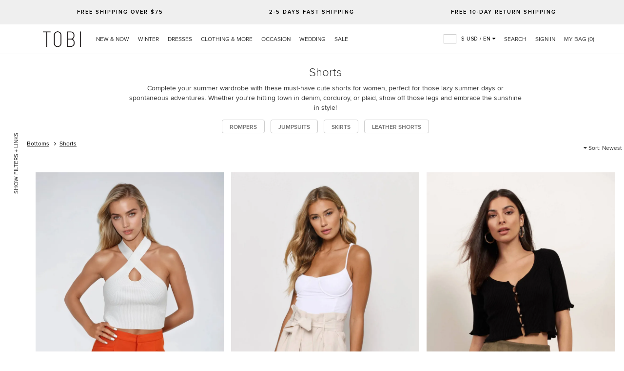

--- FILE ---
content_type: text/html; charset=utf-8
request_url: https://www.tobi.com/bottoms/shorts
body_size: 158597
content:
<!DOCTYPE html>
<html lang="en-US">

  <head>
    
<meta charset="utf-8">
<meta http-equiv="X-UA-Compatible" content="IE=edge">
<title>Women’s Shorts | Cute Shorts for Women | Tobi</title>

<meta name="viewport" content="width=device-width, initial-scale=1.0, maximum-scale=1.0, user-scalable=no" />
<meta name="HandheldFriendly" content="true" />


  
  

  
    <link rel="preload"
          as="image"
          href="https://img.tobi.com/product_images/md/1/orange-polished-ease-pleated-shorts.jpg">

  
    <link rel="preload"
          as="image"
          href="https://img.tobi.com/product_images/md/1/sand-monique-front-tie-shorts.jpg">

  
    <link rel="preload"
          as="image"
          href="https://img.tobi.com/product_images/md/1/olive-jessica-suede-asymmetrical-skort.jpg">

  
    <link rel="preload"
          as="image"
          href="https://img.tobi.com/product_images/md/1/heather-grey-classic-edge-pleated-skort.jpg">

  
    <link rel="preload"
          as="image"
          href="https://img.tobi.com/product_images/md/1/black-fly-away-striped-shorts.jpg">

  
    <link rel="preload"
          as="image"
          href="https://img.tobi.com/product_images/md/1/light-olive-on-purpose-paperbag-shorts.jpg">

  
    <link rel="preload"
          as="image"
          href="https://img.tobi.com/product_images/md/1/white-make-them-wonder-tweed-vest-top-and-short-set.jpg">

  
    <link rel="preload"
          as="image"
          href="https://img.tobi.com/product_images/md/1/black-chic-layer-pleated-shorts.jpg">

  
    <link rel="preload"
          as="image"
          href="https://img.tobi.com/product_images/md/1/brown-timeless-check-plaid-skort.jpg">

  
    <link rel="preload"
          as="image"
          href="https://img.tobi.com/product_images/md/1/dark-blue-bold-stride-cutout-shorts.jpg">

  


<meta name="description" content="Our shorts will instantly make you look put-together. With a high-waisted fit and just the right length, they keep you looking effortlessly stylish." />
<meta property="fb:app_id" content="217351274951337" />
<meta property="og:description" content="Our shorts will instantly make you look put-together. With a high-waisted fit and just the right length, they keep you looking effortlessly stylish." />
<meta property="og:image" content="https://img.tobi.com/product_images/sm/1/orange-polished-ease-pleated-shorts.jpg" />
<meta property="og:image" content="https://img.tobi.com/product_images/sm/1/sand-monique-front-tie-shorts.jpg" />
<meta property="og:image" content="https://img.tobi.com/product_images/sm/1/olive-jessica-suede-asymmetrical-skort.jpg" />
<meta property="og:image" content="https://img.tobi.com/product_images/sm/1/heather-grey-classic-edge-pleated-skort.jpg" />
<meta property="og:image" content="https://img.tobi.com/product_images/sm/1/black-fly-away-striped-shorts.jpg" />
<meta property="og:site_name" content="Tobi" />
<meta property="og:title" content="Women’s Shorts | Cute Shorts for Women | Tobi" />
<meta property="og:type" content="website" />
<link rel="canonical" href="https://www.tobi.com/bottoms/shorts"/>
<link rel='next' href='https://www.tobi.com/bottoms/shorts?page=2' />
<meta name="csrf-param" content="authenticity_token"/> <meta name="csrf-token" content="0SG8UlvkSU6H+JPQG4T4UuDREnMDNJVxyKlUmpIN8lw="/>

<link rel="preconnect" href="//img.tobi.com" crossorigin>
<link rel="preconnect" href="//cdn.tobi.com" crossorigin>
<link rel="preconnect" href="//maxcdn.bootstrapcdn.com" crossorigin>
<link rel="preconnect" href="//www.google-analytics.com" crossorigin>
<link rel="preconnect" href="//www.googletagmanager.com" crossorigin>

<link rel="dns-prefetch" href="//img.tobi.com">
<link rel="dns-prefetch" href="//cdn.tobi.com">
<link rel="dns-prefetch" href="//maxcdn.bootstrapcdn.com">
<link rel="dns-prefetch" href="//www.google-analytics.com">
<link rel="dns-prefetch" href="//www.googletagmanager.com">

<link rel="preload" href="https://cdn.tobi.com/assets/store/assets/core-8d110d205fca96e3bcafb1928dc1fe90.js" as="script">

<meta name="google-site-verification" content="Ys565th-dNfl_mK511Xbbb1TimQf3T_f5eD2KYQHg04" />
<meta name="y_key" content="ed28abea9d462672" />
<meta name="country" content="US">

<style>
/* Critical CSS - Header and Layout Foundation */
*,*::before,*::after{box-sizing:border-box}
body{margin:0;font-family:'ProximaNova-Regular',"Helvetica Neue",Helvetica,Arial,sans-serif;font-size:14px;line-height:1.42857143;color:#333;background-color:#fff}
.container{margin-right:auto;margin-left:auto;padding-left:10px;padding-right:10px}
@media(min-width:1200px){.container{width:1180px}}
.row{margin-left:-10px;margin-right:-10px}
.header{width:100%;height:auto}
.sticky-header{position:fixed;top:0;left:0;right:0;z-index:1021;background:#fff}
.content{padding-top:60px}
@media(max-width:767px){.content{padding-top:92px}}
.tobi-logo-link{margin:0 35px;width:85px;height:60px;float:left;margin-right:20px}
img{max-width:100%;height:auto}
.b-lazy{opacity:0;transition:opacity .3s}
.b-lazy.b-loaded{opacity:1}
</style>

<link href="https://cdn.tobi.com/assets/store/assets/common-f1c86e4bd6041203d917769649d63b39.css" media="all" rel="stylesheet" type="text/css" /><script src="/cdn-cgi/scripts/7d0fa10a/cloudflare-static/rocket-loader.min.js" data-cf-settings="b2e90403975a0df6dfe20bcb-|49"></script><link rel="preload" href="https://cdn.tobi.com/assets/store/assets/common_defer-b15d9388d25ff7706604889e989b84d4.css" as="style" onload="this.onload=null;this.rel='stylesheet'"><noscript><link rel="stylesheet" href="https://cdn.tobi.com/assets/store/assets/common_defer-b15d9388d25ff7706604889e989b84d4.css"></noscript>
  <link href="https://cdn.tobi.com/assets/store/assets/plp-bd0924609f0f81a4d76fdb4d4c302ef4.css" media="all" rel="stylesheet" type="text/css" />  <script src="/cdn-cgi/scripts/7d0fa10a/cloudflare-static/rocket-loader.min.js" data-cf-settings="b2e90403975a0df6dfe20bcb-|49"></script><link rel="preload" href="https://cdn.tobi.com/assets/store/assets/plp_defer-dba33f7f0190997b6569b0252b3bd46b.css" as="style" onload="this.onload=null;this.rel='stylesheet'"><noscript><link rel="stylesheet" href="https://cdn.tobi.com/assets/store/assets/plp_defer-dba33f7f0190997b6569b0252b3bd46b.css"></noscript>
<link rel="preload" as="font" type="font/woff2" crossorigin href="/fonts/fontawesome-webfont.woff2?v=4.7.0"/>




<link rel="shortcut icon" href="/favicon.ico?201306" type="image/x-icon"/>






  <base href="/">





  <script type="b2e90403975a0df6dfe20bcb-text/javascript">
  // Set default consent state
  window.dataLayer = window.dataLayer || [];
  var consentExists = false;
  var consentValue = 'denied';

  function gtag() {
    dataLayer.push(arguments);
  }

  // Default: deny ad_storage and analytics_storage
  gtag('consent', 'default', {
    'ad_storage': 'denied',
    'ad_user_data': 'denied',
    'ad_personalization': 'denied',
    'analytics_storage': 'denied',
    'wait_for_update': 500, // Wait for user consent update before firing tags
  });

  gtag('set', 'url_passthrough', true);

  if (consentExists) {
    // Fire 'consent_updated' event on page load if the decision was made previously
    gtag("consent", "update", {
      ad_storage: consentValue,
      ad_user_data: consentValue,
      ad_personalization: consentValue,
      analytics_storage: consentValue,
    });

    window.dataLayer.push({
        'event': 'consent_updated',
        'ad_user_data_storage_consent': consentValue,
        'ad_personalization_storage_consent': consentValue,
        'ad_storage_consent': consentValue,
        'analytics_storage_consent': consentValue
    });
  }

  </script>

  
  <script type="b2e90403975a0df6dfe20bcb-text/javascript">(function(w,d,s,l,i){w[l]=w[l]||[];w[l].push({'gtm.start':
  new Date().getTime(),event:'gtm.js'});var f=d.getElementsByTagName(s)[0],
  j=d.createElement(s),dl=l!='dataLayer'?'&l='+l:'';j.async=true;j.src=
  'https://www.googletagmanager.com/gtm.js?id='+i+dl;f.parentNode.insertBefore(j,f);
  })(window,document,'script','dataLayer','GTM-WJ53QPR');</script>
  








  <meta name="sezzle_cid" content="50bb9a00-15f3-453f-922f-0bb8be110646">


<meta name="google-signin-scope" content="profile email">
<meta name="google-signin-client_id" content="239122216454-8jo9bglbkuaopfdj81c9odtoo9nrfkq9.apps.googleusercontent.com">
<meta name="use_image_cdn_asset_host" content="true">
<meta name="cdn_replace_domain" content="true">
<meta name="cdn_image_host_to_replace" content="cdn.tobi.com">
<meta name="image_cdn_asset_host" content="img.tobi.com">
<meta name="image_cdn_base_url_params" content="">
<meta name="use_cloudflare_widths" content="false">
<meta name="app_version" content="1">

<!-- start Gist JS code-->
<script type="b2e90403975a0df6dfe20bcb-text/javascript">
    (function(d,h,w){var gist=w.gist=w.gist||[];gist.methods=['trackPageView','identify','track','setAppId'];gist.factory=function(t){return function(){var e=Array.prototype.slice.call(arguments);e.unshift(t);gist.push(e);return gist;}};for(var i=0;i<gist.methods.length;i++){var c=gist.methods[i];gist[c]=gist.factory(c)}s=d.createElement('script'),s.src="https://widget.getgist.com",s.async=!0,e=d.getElementsByTagName(h)[0],e.appendChild(s),s.addEventListener('load',function(e){},!1),gist.setAppId("st7pdkvk"),gist.trackPageView()})(document,'head',window);
</script>
<!-- end Gist JS code-->

<meta name="cart_value" content="0">
<meta name="cart_promo_code" content="">


  <meta name="plp_slug" content="bottoms/shorts">


<script type="b2e90403975a0df6dfe20bcb-text/javascript">
  // Lazy load Smart Banner only on mobile devices after page load
  function loadSmartBanner() {
    if (typeof deviceData === 'undefined' || !deviceData.isMobile || deviceData.isCanvas) {
      return;
    }

    var script = document.createElement('script');
    script.type = 'module';
    script.src = 'https://cdn.jsdelivr.net/npm/@mobiloud/ml-smart-banner@latest/dist/ml-smart-banner.min.js';
    script.onload = function() {
      var SBoptions = {
        fontFamily: '"Source Sans Pro", "Arial", sans-serif',
        fallbackFontFamily: 'sans-serif',
        appName: 'ML',
        textColor: '#222',
        buttonColor: '#000000',
        buttonText: 'Download',
        buttonTextColor: '#fff',
        iconUrl: '/app-icon-350x350.png',
        textHeading: 'Download Our App',
        textDescription: 'Get our mobile app for exclusive deals and faster, convenient shopping',
        bannerColor: '#fff',
        linkIos: 'https://apps.apple.com/us/app/tobi/id898359565',
        linkAndroid: 'https://play.google.com/store/apps/details?id=com.tobi.android&hl=en',
        position: 'bottom',
        animation: 'fadeIn',
        display: 'onLoad',
        radius: '0',
        delay: 0,
        shadow: true,
        useSession: true,
        zindex: 999999
      };
      new SmartBanner(SBoptions).init();
    };
    document.body.appendChild(script);
  }
  window.addEventListener('load', loadSmartBanner);
</script>

    
  </head>
  <body class="tobi-bottoms us-store" ng-app="TobiApp">
  
  
  <noscript><iframe src="https://www.googletagmanager.com/ns.html?id=GTM-WJ53QPR"
  height="0" width="0" style="display:none;visibility:hidden"></iframe></noscript>
  

    <script type="b2e90403975a0df6dfe20bcb-text/javascript"> if(typeof dataLayerHelper === 'undefined') var dataLayerHelper = {}; if(!('colors' in dataLayerHelper)) dataLayerHelper.colors = {}; dataLayerHelper.country = { code: 'USD' }; dataLayerHelper.collection = { id: '2616', slug: 'bottoms/shorts', list: 'bottoms/shorts', }; dataLayerHelper.colors[113904] = { 'name': 'Polished Ease Pleated Shorts', 'id': '113904', 'price': '11.0', 'brand': 'Tobi', 'variant': 'Orange', 'category_name': 'Bottoms', 'subcategory_name': 'Shorts', }; dataLayerHelper.colors[113904] = { 'name': 'Polished Ease Pleated Shorts', 'display_name': 'Polished Ease Pleated Shorts - Orange', 'id': '113904', 'price': '11.0', 'brand': 'Tobi', 'variant': 'Orange', 'image': 'https://img.tobi.com/product_images/sm/1/orange-polished-ease-pleated-shorts.jpg', 'url': '/product/80009-tobi-polished-ease-pleated-shorts?color_id=113904', 'category_name': 'Bottoms', 'subcategory_name': 'Shorts', }; dataLayerHelper.colors[106086] = { 'name': 'Monique Front Tie Shorts', 'id': '106086', 'price': '26.0', 'brand': 'Tobi', 'variant': 'Sand', 'category_name': 'Bottoms', 'subcategory_name': 'Shorts', }; dataLayerHelper.colors[106086] = { 'name': 'Monique Front Tie Shorts', 'display_name': 'Monique Front Tie Shorts - Sand', 'id': '106086', 'price': '26.0', 'brand': 'Tobi', 'variant': 'Sand', 'image': 'https://img.tobi.com/product_images/sm/1/sand-monique-front-tie-shorts.jpg', 'url': '/product/74299-tobi-monique-front-tie-shorts?color_id=106086', 'category_name': 'Bottoms', 'subcategory_name': 'Shorts', }; dataLayerHelper.colors[106481] = { 'name': 'Jessica Suede Asymmetrical Skort', 'id': '106481', 'price': '26.0', 'brand': 'Tobi', 'variant': 'Olive', 'category_name': 'Bottoms', 'subcategory_name': 'Shorts', }; dataLayerHelper.colors[106481] = { 'name': 'Jessica Suede Asymmetrical Skort', 'display_name': 'Jessica Asymmetrical Skort - Olive', 'id': '106481', 'price': '26.0', 'brand': 'Tobi', 'variant': 'Olive', 'image': 'https://img.tobi.com/product_images/sm/1/olive-jessica-suede-asymmetrical-skort.jpg', 'url': '/product/74631-tobi-jessica-suede-asymmetrical-skort?color_id=106481', 'category_name': 'Bottoms', 'subcategory_name': 'Shorts', }; dataLayerHelper.colors[106482] = { 'name': 'Jessica Suede Asymmetrical Skort', 'display_name': 'Jessica Asymmetrical Skort - Sand', 'id': '106482', 'price': '88.0', 'brand': 'Tobi', 'variant': 'Sand', 'image': 'https://img.tobi.com/product_images/sm/1/sand-jessica-suede-asymmetrical-skort.jpg', 'url': '/product/74631-tobi-jessica-suede-asymmetrical-skort?color_id=106482', 'category_name': 'Bottoms', 'subcategory_name': 'Shorts', }; dataLayerHelper.colors[113925] = { 'name': 'Classic Edge Pleated Skort', 'id': '113925', 'price': '37.0', 'brand': 'Tobi', 'variant': 'Heather Grey', 'category_name': 'Bottoms', 'subcategory_name': 'Shorts', }; dataLayerHelper.colors[113925] = { 'name': 'Classic Edge Pleated Skort', 'display_name': 'Classic Edge Pleated Skort - Heather Grey', 'id': '113925', 'price': '37.0', 'brand': 'Tobi', 'variant': 'Heather Grey', 'image': 'https://img.tobi.com/product_images/sm/1/heather-grey-classic-edge-pleated-skort.jpg', 'url': '/product/80030-tobi-classic-edge-pleated-skort?color_id=113925', 'category_name': 'Bottoms', 'subcategory_name': 'Shorts', }; dataLayerHelper.colors[95158] = { 'name': 'Fly Away Striped Shorts', 'id': '95158', 'price': '17.0', 'brand': 'Tobi', 'variant': 'Black', 'category_name': 'Bottoms', 'subcategory_name': 'Shorts', }; dataLayerHelper.colors[95158] = { 'name': 'Fly Away Striped Shorts', 'display_name': 'Fly Away High Waist Shorts - Black', 'id': '95158', 'price': '17.0', 'brand': 'Tobi', 'variant': 'Black', 'image': 'https://img.tobi.com/product_images/sm/1/black-fly-away-striped-shorts.jpg', 'url': '/product/66074-tobi-fly-away-striped-shorts?color_id=95158', 'category_name': 'Bottoms', 'subcategory_name': 'Shorts', }; dataLayerHelper.colors[95159] = { 'name': 'Fly Away Striped Shorts', 'display_name': 'Fly Away High Waist Shorts - Blue', 'id': '95159', 'price': '17.0', 'brand': 'Tobi', 'variant': 'Blue', 'image': 'https://img.tobi.com/product_images/sm/1/blue-fly-away-striped-shorts.jpg', 'url': '/product/66074-tobi-fly-away-striped-shorts?color_id=95159', 'category_name': 'Bottoms', 'subcategory_name': 'Shorts', }; dataLayerHelper.colors[110571] = { 'name': 'On Purpose Paperbag Shorts', 'id': '110571', 'price': '23.0', 'brand': 'Tobi', 'variant': 'Light Olive', 'category_name': 'Bottoms', 'subcategory_name': 'Shorts', }; dataLayerHelper.colors[110572] = { 'name': 'On Purpose Paperbag Shorts', 'display_name': 'On Purpose Paperbag Shorts - Ecru', 'id': '110572', 'price': '23.0', 'brand': 'Tobi', 'variant': 'Ecru', 'image': 'https://img.tobi.com/product_images/sm/1/ecru-on-purpose-paperbag-shorts.jpg', 'url': '/product/77779-tobi-on-purpose-paperbag-shorts?color_id=110572', 'category_name': 'Bottoms', 'subcategory_name': 'Shorts', }; dataLayerHelper.colors[110571] = { 'name': 'On Purpose Paperbag Shorts', 'display_name': 'On Purpose Paperbag Shorts - Light Olive', 'id': '110571', 'price': '23.0', 'brand': 'Tobi', 'variant': 'Light Olive', 'image': 'https://img.tobi.com/product_images/sm/1/light-olive-on-purpose-paperbag-shorts.jpg', 'url': '/product/77779-tobi-on-purpose-paperbag-shorts?color_id=110571', 'category_name': 'Bottoms', 'subcategory_name': 'Shorts', }; dataLayerHelper.colors[114086] = { 'name': 'Make Them Wonder Tweed Vest Top and Short Set', 'id': '114086', 'price': '43.0', 'brand': 'Tobi', 'variant': 'White', 'category_name': 'Bottoms', 'subcategory_name': 'Shorts', }; dataLayerHelper.colors[114086] = { 'name': 'Make Them Wonder Tweed Vest Top and Short Set', 'display_name': 'Make Them Wonder Tweed Vest Top and Short Set - White', 'id': '114086', 'price': '43.0', 'brand': 'Tobi', 'variant': 'White', 'image': 'https://img.tobi.com/product_images/sm/1/white-make-them-wonder-tweed-vest-top-and-short-set.jpg', 'url': '/product/80191-tobi-make-them-wonder-tweed-vest-top-and-short-set?color_id=114086', 'category_name': 'Bottoms', 'subcategory_name': 'Shorts', }; dataLayerHelper.colors[113924] = { 'name': 'Chic Layer Pleated Shorts', 'id': '113924', 'price': '26.0', 'brand': 'Tobi', 'variant': 'Black', 'category_name': 'Bottoms', 'subcategory_name': 'Shorts', }; dataLayerHelper.colors[113924] = { 'name': 'Chic Layer Pleated Shorts', 'display_name': 'Chic Layer Pleated Shorts - Black', 'id': '113924', 'price': '26.0', 'brand': 'Tobi', 'variant': 'Black', 'image': 'https://img.tobi.com/product_images/sm/1/black-chic-layer-pleated-shorts.jpg', 'url': '/product/80029-tobi-chic-layer-pleated-shorts?color_id=113924', 'category_name': 'Bottoms', 'subcategory_name': 'Shorts', }; dataLayerHelper.colors[113908] = { 'name': 'Timeless Check Plaid Skort', 'id': '113908', 'price': '12.0', 'brand': 'Tobi', 'variant': 'Brown', 'category_name': 'Bottoms', 'subcategory_name': 'Shorts', }; dataLayerHelper.colors[113908] = { 'name': 'Timeless Check Plaid Skort', 'display_name': 'Timeless Check Plaid Skort - Brown', 'id': '113908', 'price': '12.0', 'brand': 'Tobi', 'variant': 'Brown', 'image': 'https://img.tobi.com/product_images/sm/1/brown-timeless-check-plaid-skort.jpg', 'url': '/product/80013-tobi-timeless-check-plaid-skort?color_id=113908', 'category_name': 'Bottoms', 'subcategory_name': 'Shorts', }; dataLayerHelper.colors[113948] = { 'name': 'Bold Stride Cutout Shorts', 'id': '113948', 'price': '14.0', 'brand': 'Tobi', 'variant': 'Dark Blue', 'category_name': 'Bottoms', 'subcategory_name': 'Shorts', }; dataLayerHelper.colors[113948] = { 'name': 'Bold Stride Cutout Shorts', 'display_name': 'Bold Stride Cutout Shorts - Dark Blue', 'id': '113948', 'price': '14.0', 'brand': 'Tobi', 'variant': 'Dark Blue', 'image': 'https://img.tobi.com/product_images/sm/1/dark-blue-bold-stride-cutout-shorts.jpg', 'url': '/product/80053-tobi-bold-stride-cutout-shorts?color_id=113948', 'category_name': 'Bottoms', 'subcategory_name': 'Shorts', }; dataLayerHelper.colors[94815] = { 'name': 'Ashleigh Floral Shorts', 'id': '94815', 'price': '54.0', 'brand': 'Tobi', 'variant': 'Black', 'category_name': 'Bottoms', 'subcategory_name': 'Shorts', }; dataLayerHelper.colors[94815] = { 'name': 'Ashleigh Floral Shorts', 'display_name': 'Ashleigh Floral Shorts - Black', 'id': '94815', 'price': '54.0', 'brand': 'Tobi', 'variant': 'Black', 'image': 'https://img.tobi.com/product_images/sm/1/black-ashleigh-floral-shorts.jpg', 'url': '/product/65836-tobi-ashleigh-floral-shorts?color_id=94815', 'category_name': 'Bottoms', 'subcategory_name': 'Shorts', }; dataLayerHelper.colors[114085] = { 'name': 'Made You Look Tweed Skort', 'id': '114085', 'price': '24.0', 'brand': 'Tobi', 'variant': 'Black', 'category_name': 'Bottoms', 'subcategory_name': 'Shorts', }; dataLayerHelper.colors[114085] = { 'name': 'Made You Look Tweed Skort', 'display_name': 'Made You Look Tweed Skort - Black', 'id': '114085', 'price': '24.0', 'brand': 'Tobi', 'variant': 'Black', 'image': 'https://img.tobi.com/product_images/sm/1/black-made-you-look-tweed-skort.jpg', 'url': '/product/80190-tobi-made-you-look-tweed-skort?color_id=114085', 'category_name': 'Bottoms', 'subcategory_name': 'Shorts', }; dataLayerHelper.colors[113905] = { 'name': 'Swift Motion Pleated Skort', 'id': '113905', 'price': '13.0', 'brand': 'Tobi', 'variant': 'Black', 'category_name': 'Bottoms', 'subcategory_name': 'Shorts', }; dataLayerHelper.colors[113905] = { 'name': 'Swift Motion Pleated Skort', 'display_name': 'Swift Motion Pleated Skort - Black', 'id': '113905', 'price': '13.0', 'brand': 'Tobi', 'variant': 'Black', 'image': 'https://img.tobi.com/product_images/sm/1/black-swift-motion-pleated-skort.jpg', 'url': '/product/80010-tobi-swift-motion-pleated-skort?color_id=113905', 'category_name': 'Bottoms', 'subcategory_name': 'Shorts', }; dataLayerHelper.colors[108178] = { 'name': 'Dylan Distressed Denim Shorts', 'id': '108178', 'price': '29.0', 'brand': 'Tobi', 'variant': 'Light Wash', 'category_name': 'Bottoms', 'subcategory_name': 'Shorts', }; dataLayerHelper.colors[108178] = { 'name': 'Dylan Distressed Denim Shorts', 'display_name': 'Dylan Distressed Shorts - Light Wash', 'id': '108178', 'price': '29.0', 'brand': 'Tobi', 'variant': 'Light Wash', 'image': 'https://img.tobi.com/product_images/sm/1/light-wash-dylan-distressed-denim-shorts.jpg', 'url': '/product/76069-tobi-dylan-distressed-denim-shorts?color_id=108178', 'category_name': 'Bottoms', 'subcategory_name': 'Shorts', }; dataLayerHelper.colors[114082] = { 'name': 'Gentle Rebel Lace Up Halter Top and Shorts Set', 'id': '114082', 'price': '53.0', 'brand': 'Tobi', 'variant': 'Dark Chocolate', 'category_name': 'Bottoms', 'subcategory_name': 'Shorts', }; dataLayerHelper.colors[114082] = { 'name': 'Gentle Rebel Lace Up Halter Top and Shorts Set', 'display_name': 'Gentle Rebel Lace Up Halter Top and Shorts Set - Dark Chocolate', 'id': '114082', 'price': '53.0', 'brand': 'Tobi', 'variant': 'Dark Chocolate', 'image': 'https://img.tobi.com/product_images/sm/1/dark-chocolate-gentle-rebel-lace-up-halter-top-and-shorts-set.jpg', 'url': '/product/80187-tobi-gentle-rebel-lace-up-halter-top-and-shorts-set?color_id=114082', 'category_name': 'Bottoms', 'subcategory_name': 'Shorts', }; dataLayerHelper.colors[113856] = { 'name': 'Buckle Up Leather Skort', 'id': '113856', 'price': '33.0', 'brand': 'Tobi', 'variant': 'Mocha Mousse', 'category_name': 'Bottoms', 'subcategory_name': 'Shorts', }; dataLayerHelper.colors[113856] = { 'name': 'Buckle Up Leather Skort', 'display_name': 'Buckle Up Leather Skort - Mocha Mousse', 'id': '113856', 'price': '33.0', 'brand': 'Tobi', 'variant': 'Mocha Mousse', 'image': 'https://img.tobi.com/product_images/sm/1/mocha-mousse-buckle-up-leather-skort.jpg', 'url': '/product/79961-tobi-buckle-up-leather-skort?color_id=113856', 'category_name': 'Bottoms', 'subcategory_name': 'Shorts', }; dataLayerHelper.colors[113906] = { 'name': 'Daring Chic Pleated Buckle Skort', 'id': '113906', 'price': '15.0', 'brand': 'Tobi', 'variant': 'Red', 'category_name': 'Bottoms', 'subcategory_name': 'Shorts', }; dataLayerHelper.colors[113906] = { 'name': 'Daring Chic Pleated Buckle Skort', 'display_name': 'Daring Chic Pleated Buckle Skort - Red', 'id': '113906', 'price': '15.0', 'brand': 'Tobi', 'variant': 'Red', 'image': 'https://img.tobi.com/product_images/sm/1/red-daring-chic-pleated-buckle-skort.jpg', 'url': '/product/80011-tobi-daring-chic-pleated-buckle-skort?color_id=113906', 'category_name': 'Bottoms', 'subcategory_name': 'Shorts', }; dataLayerHelper.colors[113921] = { 'name': 'Cool Factor Pleated Shorts', 'id': '113921', 'price': '34.0', 'brand': 'Tobi', 'variant': 'LT Denim', 'category_name': 'Bottoms', 'subcategory_name': 'Shorts', }; dataLayerHelper.colors[113921] = { 'name': 'Cool Factor Pleated Shorts', 'display_name': 'Cool Factor Pleated Shorts - LT Denim', 'id': '113921', 'price': '34.0', 'brand': 'Tobi', 'variant': 'LT Denim', 'image': 'https://img.tobi.com/product_images/sm/1/lt-denim-cool-factor-pleated-shorts.jpg', 'url': '/product/80026-tobi-cool-factor-pleated-shorts?color_id=113921', 'category_name': 'Bottoms', 'subcategory_name': 'Shorts', }; dataLayerHelper.colors[114081] = { 'name': 'Urban Dreamer Skort', 'id': '114081', 'price': '18.0', 'brand': 'Tobi', 'variant': 'Black', 'category_name': 'Bottoms', 'subcategory_name': 'Shorts', }; dataLayerHelper.colors[114081] = { 'name': 'Urban Dreamer Skort', 'display_name': 'Urban Dreamer Skort - Black', 'id': '114081', 'price': '18.0', 'brand': 'Tobi', 'variant': 'Black', 'image': 'https://img.tobi.com/product_images/sm/1/black-urban-dreamer-skort.jpg', 'url': '/product/80186-tobi-urban-dreamer-skort?color_id=114081', 'category_name': 'Bottoms', 'subcategory_name': 'Shorts', }; dataLayerHelper.colors[113913] = { 'name': 'Pure Bliss Button From Shorts', 'id': '113913', 'price': '25.0', 'brand': 'Tobi', 'variant': 'Pink', 'category_name': 'Bottoms', 'subcategory_name': 'Shorts', }; dataLayerHelper.colors[113913] = { 'name': 'Pure Bliss Button From Shorts', 'display_name': 'Pure Bliss Button From Shorts - Pink', 'id': '113913', 'price': '25.0', 'brand': 'Tobi', 'variant': 'Pink', 'image': 'https://img.tobi.com/product_images/sm/1/pink-pure-bliss-button-from-shorts.jpg', 'url': '/product/80018-tobi-pure-bliss-button-from-shorts?color_id=113913', 'category_name': 'Bottoms', 'subcategory_name': 'Shorts', }; dataLayerHelper.colors[113907] = { 'name': 'Modern Luxe Faux Leather Skort', 'id': '113907', 'price': '13.0', 'brand': 'Tobi', 'variant': 'Khaki', 'category_name': 'Bottoms', 'subcategory_name': 'Shorts', }; dataLayerHelper.colors[113907] = { 'name': 'Modern Luxe Faux Leather Skort', 'display_name': 'Modern Luxe Faux Leather Skort - Khaki', 'id': '113907', 'price': '13.0', 'brand': 'Tobi', 'variant': 'Khaki', 'image': 'https://img.tobi.com/product_images/sm/1/khaki-modern-luxe-faux-leather-skort.jpg', 'url': '/product/80012-tobi-modern-luxe-faux-leather-skort?color_id=113907', 'category_name': 'Bottoms', 'subcategory_name': 'Shorts', }; dataLayerHelper.colors[113861] = { 'name': 'Cinch & Slay Faux Leather Shorts', 'id': '113861', 'price': '30.0', 'brand': 'Tobi', 'variant': 'Cream', 'category_name': 'Bottoms', 'subcategory_name': 'Shorts', }; dataLayerHelper.colors[113861] = { 'name': 'Cinch & Slay Faux Leather Shorts', 'display_name': 'Cinch & Slay Faux Leather Shorts - Cream', 'id': '113861', 'price': '30.0', 'brand': 'Tobi', 'variant': 'Cream', 'image': 'https://img.tobi.com/product_images/sm/1/cream-cinch-slay-faux-leather-shorts.jpg', 'url': '/product/79966-tobi-cinch-slay-faux-leather-shorts?color_id=113861', 'category_name': 'Bottoms', 'subcategory_name': 'Shorts', }; dataLayerHelper.colors[113862] = { 'name': 'Style Code Pleated Skort', 'id': '113862', 'price': '38.0', 'brand': 'Tobi', 'variant': 'Denim Blue', 'category_name': 'Bottoms', 'subcategory_name': 'Shorts', }; dataLayerHelper.colors[113862] = { 'name': 'Style Code Pleated Skort', 'display_name': 'Style Code Pleated Skort - Denim Blue', 'id': '113862', 'price': '38.0', 'brand': 'Tobi', 'variant': 'Denim Blue', 'image': 'https://img.tobi.com/product_images/sm/1/denim-blue-style-code-pleated-skort.jpg', 'url': '/product/79967-tobi-style-code-pleated-skort?color_id=113862', 'category_name': 'Bottoms', 'subcategory_name': 'Shorts', }; dataLayerHelper.colors[113885] = { 'name': 'Urban Edge Draw String Leather Shorts', 'id': '113885', 'price': '23.0', 'brand': 'Tobi', 'variant': 'Black', 'category_name': 'Bottoms', 'subcategory_name': 'Shorts', }; dataLayerHelper.colors[113885] = { 'name': 'Urban Edge Draw String Leather Shorts', 'display_name': 'Urban Edge Draw String Leather Shorts - Black', 'id': '113885', 'price': '23.0', 'brand': 'Tobi', 'variant': 'Black', 'image': 'https://img.tobi.com/product_images/sm/1/black-urban-edge-draw-string-leather-shorts.jpg', 'url': '/product/79990-tobi-urban-edge-draw-string-leather-shorts?color_id=113885', 'category_name': 'Bottoms', 'subcategory_name': 'Shorts', }; dataLayerHelper.colors[113851] = { 'name': 'Cool Intentions Belted Tweed Shorts', 'id': '113851', 'price': '32.0', 'brand': 'Tobi', 'variant': 'Pale Lime', 'category_name': 'Bottoms', 'subcategory_name': 'Shorts', }; dataLayerHelper.colors[113851] = { 'name': 'Cool Intentions Belted Tweed Shorts', 'display_name': 'Cool Intentions Belted Tweed Shorts - Pale Lime', 'id': '113851', 'price': '32.0', 'brand': 'Tobi', 'variant': 'Pale Lime', 'image': 'https://img.tobi.com/product_images/sm/1/pale-lime-cool-intentions-belted-tweed-shorts.jpg', 'url': '/product/79956-tobi-cool-intentions-belted-tweed-shorts?color_id=113851', 'category_name': 'Bottoms', 'subcategory_name': 'Shorts', }; dataLayerHelper.colors[113884] = { 'name': 'Checkmate Plaid Buttoned Shorts', 'id': '113884', 'price': '29.0', 'brand': 'Tobi', 'variant': 'Black/Ivory', 'category_name': 'Bottoms', 'subcategory_name': 'Shorts', }; dataLayerHelper.colors[113884] = { 'name': 'Checkmate Plaid Buttoned Shorts', 'display_name': 'Checkmate Plaid Buttoned Shorts - Black/Ivory', 'id': '113884', 'price': '29.0', 'brand': 'Tobi', 'variant': 'Black/Ivory', 'image': 'https://img.tobi.com/product_images/sm/1/black-ivory-checkmate-plaid-buttoned-shorts.jpg', 'url': '/product/79989-tobi-checkmate-plaid-buttoned-shorts?color_id=113884', 'category_name': 'Bottoms', 'subcategory_name': 'Shorts', }; dataLayerHelper.colors[109043] = { 'name': 'In A Stitch Faux Leather Biker Shorts', 'id': '109043', 'price': '20.0', 'brand': 'Tobi', 'variant': 'Black', 'category_name': 'Activewear', 'subcategory_name': 'Shorts', }; dataLayerHelper.colors[109043] = { 'name': 'In A Stitch Faux Leather Biker Shorts', 'display_name': 'In A Stitch Faux Leather Shorts - Black', 'id': '109043', 'price': '20.0', 'brand': 'Tobi', 'variant': 'Black', 'image': 'https://img.tobi.com/product_images/sm/1/black-in-a-stitch-faux-leather-biker-shorts.jpg', 'url': '/product/76750-tobi-in-a-stitch-faux-leather-biker-shorts?color_id=109043', 'category_name': 'Activewear', 'subcategory_name': 'Shorts', }; dataLayerHelper.colors[109390] = { 'name': 'Take It Chill Elastic Waistband Sweatshorts', 'id': '109390', 'price': '17.0', 'brand': 'Tobi', 'variant': 'Sage', 'category_name': 'Activewear', 'subcategory_name': 'Shorts', }; dataLayerHelper.colors[109390] = { 'name': 'Take It Chill Elastic Waistband Sweatshorts', 'display_name': 'Take It Chill Sweat Shorts - Sage', 'id': '109390', 'price': '17.0', 'brand': 'Tobi', 'variant': 'Sage', 'image': 'https://img.tobi.com/product_images/sm/1/sage-take-it-chill-elastic-waistband-sweatshorts.jpg', 'url': '/product/76994-tobi-take-it-chill-elastic-waistband-sweatshorts?color_id=109390', 'category_name': 'Activewear', 'subcategory_name': 'Shorts', }; dataLayerHelper.colors[109013] = { 'name': 'Out Of Love Corduroy Paper Bag Shorts', 'id': '109013', 'price': '18.0', 'brand': 'Tobi', 'variant': 'Camel', 'category_name': 'Bottoms', 'subcategory_name': 'Shorts', }; dataLayerHelper.colors[109014] = { 'name': 'Out Of Love Corduroy Paper Bag Shorts', 'display_name': 'Out Of Love Paperbag Shorts - Black', 'id': '109014', 'price': '18.0', 'brand': 'Tobi', 'variant': 'Black', 'image': 'https://img.tobi.com/product_images/sm/1/black-out-of-love-corduroy-paper-bag-shorts.jpg', 'url': '/product/76732-tobi-out-of-love-corduroy-paper-bag-shorts?color_id=109014', 'category_name': 'Bottoms', 'subcategory_name': 'Shorts', }; dataLayerHelper.colors[109013] = { 'name': 'Out Of Love Corduroy Paper Bag Shorts', 'display_name': 'Out Of Love Paperbag Shorts - Camel', 'id': '109013', 'price': '18.0', 'brand': 'Tobi', 'variant': 'Camel', 'image': 'https://img.tobi.com/product_images/sm/1/camel-out-of-love-corduroy-paper-bag-shorts.jpg', 'url': '/product/76732-tobi-out-of-love-corduroy-paper-bag-shorts?color_id=109013', 'category_name': 'Bottoms', 'subcategory_name': 'Shorts', }; dataLayerHelper.colors[108067] = { 'name': 'Amelie Zip Front Shorts', 'id': '108067', 'price': '23.0', 'brand': 'Tobi', 'variant': 'Black', 'category_name': 'Bottoms', 'subcategory_name': 'Shorts', }; dataLayerHelper.colors[108067] = { 'name': 'Amelie Zip Front Shorts', 'display_name': 'Amelie Zip Front Shorts - Black', 'id': '108067', 'price': '23.0', 'brand': 'Tobi', 'variant': 'Black', 'image': 'https://img.tobi.com/product_images/sm/1/black-amelie-zip-front-shorts.jpg', 'url': '/product/75993-tobi-amelie-zip-front-shorts?color_id=108067', 'category_name': 'Bottoms', 'subcategory_name': 'Shorts', }; dataLayerHelper.colors[107031] = { 'name': 'Deny It Velvet Leopard Print Front Tie Shorts', 'id': '107031', 'price': '21.0', 'brand': 'Tobi', 'variant': 'Brown', 'category_name': 'Bottoms', 'subcategory_name': 'Shorts', }; dataLayerHelper.colors[107031] = { 'name': 'Deny It Velvet Leopard Print Front Tie Shorts', 'display_name': 'Deny It Leopard Print Shorts - Brown', 'id': '107031', 'price': '21.0', 'brand': 'Tobi', 'variant': 'Brown', 'image': 'https://img.tobi.com/product_images/sm/1/brown-deny-it-velvet-leopard-print-front-tie-shorts.jpg', 'url': '/product/75094-tobi-deny-it-velvet-leopard-print-front-tie-shorts?color_id=107031', 'category_name': 'Bottoms', 'subcategory_name': 'Shorts', }; dataLayerHelper.colors[106726] = { 'name': 'No Worries Plaid Bermuda Shorts', 'id': '106726', 'price': '25.0', 'brand': 'Tobi', 'variant': 'Tan', 'category_name': 'Bottoms', 'subcategory_name': 'Shorts', }; dataLayerHelper.colors[106726] = { 'name': 'No Worries Plaid Bermuda Shorts', 'display_name': 'No Worries Bermuda Shorts - Tan', 'id': '106726', 'price': '25.0', 'brand': 'Tobi', 'variant': 'Tan', 'image': 'https://img.tobi.com/product_images/sm/1/tan-no-worries-plaid-bermuda-shorts.jpg', 'url': '/product/74839-tobi-no-worries-plaid-bermuda-shorts?color_id=106726', 'category_name': 'Bottoms', 'subcategory_name': 'Shorts', }; dataLayerHelper.colors[95159] = { 'name': 'Fly Away Striped Shorts', 'id': '95159', 'price': '17.0', 'brand': 'Tobi', 'variant': 'Blue', 'category_name': 'Bottoms', 'subcategory_name': 'Shorts', }; dataLayerHelper.colors[95158] = { 'name': 'Fly Away Striped Shorts', 'display_name': 'Fly Away High Waist Shorts - Black', 'id': '95158', 'price': '17.0', 'brand': 'Tobi', 'variant': 'Black', 'image': 'https://img.tobi.com/product_images/sm/1/black-fly-away-striped-shorts.jpg', 'url': '/product/66074-tobi-fly-away-striped-shorts?color_id=95158', 'category_name': 'Bottoms', 'subcategory_name': 'Shorts', }; dataLayerHelper.colors[95159] = { 'name': 'Fly Away Striped Shorts', 'display_name': 'Fly Away High Waist Shorts - Blue', 'id': '95159', 'price': '17.0', 'brand': 'Tobi', 'variant': 'Blue', 'image': 'https://img.tobi.com/product_images/sm/1/blue-fly-away-striped-shorts.jpg', 'url': '/product/66074-tobi-fly-away-striped-shorts?color_id=95159', 'category_name': 'Bottoms', 'subcategory_name': 'Shorts', }; dataLayerHelper.colors[108070] = { 'name': 'Azan Paperbag Belted Shorts', 'id': '108070', 'price': '26.0', 'brand': 'Tobi', 'variant': 'Olive', 'category_name': 'Bottoms', 'subcategory_name': 'Shorts', }; dataLayerHelper.colors[108070] = { 'name': 'Azan Paperbag Belted Shorts', 'display_name': 'Azan Paperbag Shorts - Olive', 'id': '108070', 'price': '26.0', 'brand': 'Tobi', 'variant': 'Olive', 'image': 'https://img.tobi.com/product_images/sm/1/olive-azan-paperbag-belted-shorts.jpg', 'url': '/product/75995-tobi-azan-paperbag-belted-shorts?color_id=108070', 'category_name': 'Bottoms', 'subcategory_name': 'Shorts', }; dataLayerHelper.colors[109713] = { 'name': 'Marny Plaid Paperbag Shorts with Buckle Belt', 'id': '109713', 'price': '26.0', 'brand': 'Tobi', 'variant': 'White Taupe', 'category_name': 'Bottoms', 'subcategory_name': 'Shorts', }; dataLayerHelper.colors[109713] = { 'name': 'Marny Plaid Paperbag Shorts with Buckle Belt', 'display_name': 'Marny Paperbag Shorts - White Taupe', 'id': '109713', 'price': '26.0', 'brand': 'Tobi', 'variant': 'White Taupe', 'image': 'https://img.tobi.com/product_images/sm/1/white-taupe-marny-plaid-paperbag-shorts-with-buckle-belt.jpg', 'url': '/product/77207-tobi-marny-plaid-paperbag-shorts-with-buckle-belt?color_id=109713', 'category_name': 'Bottoms', 'subcategory_name': 'Shorts', }; dataLayerHelper.colors[111043] = { 'name': 'Call Me Out Zebra Asymmetrical Waist Shorts', 'id': '111043', 'price': '30.0', 'brand': 'Tobi', 'variant': 'Black & White', 'category_name': 'Bottoms', 'subcategory_name': 'Shorts', }; dataLayerHelper.colors[111043] = { 'name': 'Call Me Out Zebra Asymmetrical Waist Shorts', 'display_name': 'Call Me Out Zebra Print Shorts - Black & White', 'id': '111043', 'price': '30.0', 'brand': 'Tobi', 'variant': 'Black & White', 'image': 'https://img.tobi.com/product_images/sm/1/black-white-call-me-out-zebra-asymmetrical-waist-shorts.jpg', 'url': '/product/78066-tobi-call-me-out-zebra-asymmetrical-waist-shorts?color_id=111043', 'category_name': 'Bottoms', 'subcategory_name': 'Shorts', }; dataLayerHelper.colors[100180] = { 'name': 'Heart Flutters Crochet Shorts', 'id': '100180', 'price': '19.0', 'brand': 'Tobi', 'variant': 'Natural', 'category_name': 'Bottoms', 'subcategory_name': 'Shorts', }; dataLayerHelper.colors[100180] = { 'name': 'Heart Flutters Crochet Shorts', 'display_name': 'Heart Flutters Crochet Shorts - Natural', 'id': '100180', 'price': '19.0', 'brand': 'Tobi', 'variant': 'Natural', 'image': 'https://img.tobi.com/product_images/sm/1/natural-heart-flutters-crochet-shorts.jpg', 'url': '/product/69765-tobi-heart-flutters-crochet-shorts?color_id=100180', 'category_name': 'Bottoms', 'subcategory_name': 'Shorts', }; dataLayerHelper.colors[99942] = { 'name': 'Maella High Rise Shorts', 'id': '99942', 'price': '116.0', 'brand': 'Finders Keepers', 'variant': 'Marigold', 'category_name': 'Bottoms', 'subcategory_name': 'Shorts', }; dataLayerHelper.colors[99942] = { 'name': 'Maella High Rise Shorts', 'display_name': 'Finders Keepers Maella Lace Shorts - Marigold', 'id': '99942', 'price': '116.0', 'brand': 'Finders Keepers', 'variant': 'Marigold', 'image': 'https://img.tobi.com/product_images/sm/1/marigold-maella-high-rise-shorts.jpg', 'url': '/product/69573-finders-keepers-maella-high-rise-shorts?color_id=99942', 'category_name': 'Bottoms', 'subcategory_name': 'Shorts', }; dataLayerHelper.colors[111306] = { 'name': 'Two Face Two-Tone Colorblock Denim Shorts', 'id': '111306', 'price': '27.0', 'brand': 'Tobi', 'variant': 'Black', 'category_name': 'Bottoms', 'subcategory_name': 'Shorts', }; dataLayerHelper.colors[111306] = { 'name': 'Two Face Two-Tone Colorblock Denim Shorts', 'display_name': 'Two Face Denim Shorts - Black', 'id': '111306', 'price': '27.0', 'brand': 'Tobi', 'variant': 'Black', 'image': 'https://img.tobi.com/product_images/sm/1/black-two-face-two-tone-colorblock-denim-shorts.jpg', 'url': '/product/78223-tobi-two-face-two-tone-colorblock-denim-shorts?color_id=111306', 'category_name': 'Bottoms', 'subcategory_name': 'Shorts', }; dataLayerHelper.colors[108523] = { 'name': 'Bait Me Smocked Shorts', 'id': '108523', 'price': '23.0', 'brand': 'Tobi', 'variant': 'White', 'category_name': 'Bottoms', 'subcategory_name': 'Shorts', }; dataLayerHelper.colors[108523] = { 'name': 'Bait Me Smocked Shorts', 'display_name': 'Bait Me Smocked Shorts - White', 'id': '108523', 'price': '23.0', 'brand': 'Tobi', 'variant': 'White', 'image': 'https://img.tobi.com/product_images/sm/1/white-bait-me-smocked-shorts.jpg', 'url': '/product/76369-tobi-bait-me-smocked-shorts?color_id=108523', 'category_name': 'Bottoms', 'subcategory_name': 'Shorts', }; dataLayerHelper.colors[101145] = { 'name': 'Rita Embroidered Scallop Shorts', 'id': '101145', 'price': '15.0', 'brand': 'Tobi', 'variant': 'Light Blue', 'category_name': 'Bottoms', 'subcategory_name': 'Shorts', }; dataLayerHelper.colors[101145] = { 'name': 'Rita Embroidered Scallop Shorts', 'display_name': 'Rita Scallop Shorts - Light Blue', 'id': '101145', 'price': '15.0', 'brand': 'Tobi', 'variant': 'Light Blue', 'image': 'https://img.tobi.com/product_images/sm/1/light-blue-rita-embroidered-scallop-shorts.jpg', 'url': '/product/70465-tobi-rita-embroidered-scallop-shorts?color_id=101145', 'category_name': 'Bottoms', 'subcategory_name': 'Shorts', }; dataLayerHelper.colors[90601] = { 'name': 'Tunnel Vision High Waisted Shorts', 'id': '90601', 'price': '17.0', 'brand': 'Tobi', 'variant': 'Toast', 'category_name': 'Bottoms', 'subcategory_name': 'Shorts', }; dataLayerHelper.colors[90601] = { 'name': 'Tunnel Vision High Waisted Shorts', 'display_name': 'Tunnel Vision High Waist Shorts - Toast', 'id': '90601', 'price': '17.0', 'brand': 'Tobi', 'variant': 'Toast', 'image': 'https://img.tobi.com/product_images/sm/1/toast-tunnel-vision-high-waisted-shorts.jpg', 'url': '/product/62899-tobi-tunnel-vision-high-waisted-shorts?color_id=90601', 'category_name': 'Bottoms', 'subcategory_name': 'Shorts', }; dataLayerHelper.colors[77863] = { 'name': 'Rhodes Shorts', 'id': '77863', 'price': '16.0', 'brand': 'Tobi', 'variant': 'Yellow Multi', 'category_name': 'Bottoms', 'subcategory_name': 'Shorts', }; dataLayerHelper.colors[77863] = { 'name': 'Rhodes Shorts', 'display_name': 'Rhodes Tropical Print Shorts - Yellow Multi', 'id': '77863', 'price': '16.0', 'brand': 'Tobi', 'variant': 'Yellow Multi', 'image': 'https://img.tobi.com/product_images/sm/1/yellow-multi-rhodes-shorts.jpg', 'url': '/product/56021-tobi-rhodes-shorts?color_id=77863', 'category_name': 'Bottoms', 'subcategory_name': 'Shorts', }; dataLayerHelper.colors[94827] = { 'name': 'Sarah Tie Dye Shorts', 'id': '94827', 'price': '20.0', 'brand': 'Tobi', 'variant': 'Pink', 'category_name': 'Bottoms', 'subcategory_name': 'Shorts', }; dataLayerHelper.colors[94827] = { 'name': 'Sarah Tie Dye Shorts', 'display_name': 'Sarah Tie Dye Shorts - Pink', 'id': '94827', 'price': '20.0', 'brand': 'Tobi', 'variant': 'Pink', 'image': 'https://img.tobi.com/product_images/sm/1/pink-sarah-tie-dye-shorts.jpg', 'url': '/product/65848-tobi-sarah-tie-dye-shorts?color_id=94827', 'category_name': 'Bottoms', 'subcategory_name': 'Shorts', }; dataLayerHelper.colors[108412] = { 'name': 'Crvy Scallop Shorts', 'id': '108412', 'price': '26.0', 'brand': 'Tobi', 'variant': 'Taupe', 'category_name': 'Bottoms', 'subcategory_name': 'Shorts', }; dataLayerHelper.colors[108412] = { 'name': 'Crvy Scallop Shorts', 'display_name': 'Curvy Scallop Shorts - Taupe', 'id': '108412', 'price': '26.0', 'brand': 'Tobi', 'variant': 'Taupe', 'image': 'https://img.tobi.com/product_images/sm/1/taupe-crvy-scallop-shorts.jpg', 'url': '/product/76267-tobi-crvy-scallop-shorts?color_id=108412', 'category_name': 'Bottoms', 'subcategory_name': 'Shorts', }; dataLayerHelper.colors[99522] = { 'name': 'Lana Tassel Play Shorts', 'id': '99522', 'price': '15.0', 'brand': 'Tobi', 'variant': 'Red Multi', 'category_name': 'Bottoms', 'subcategory_name': 'Shorts', }; dataLayerHelper.colors[99522] = { 'name': 'Lana Tassel Play Shorts', 'display_name': 'Lana Tassel Shorts - Red Multi', 'id': '99522', 'price': '15.0', 'brand': 'Tobi', 'variant': 'Red Multi', 'image': 'https://img.tobi.com/product_images/sm/1/red-multi-lana-tassel-play-shorts.jpg', 'url': '/product/69193-tobi-lana-tassel-play-shorts?color_id=99522', 'category_name': 'Bottoms', 'subcategory_name': 'Shorts', }; dataLayerHelper.colors[109563] = { 'name': 'Replay High Rise High-Low Rolled Shorts', 'id': '109563', 'price': '23.0', 'brand': 'Tobi', 'variant': 'Medium Wash', 'category_name': 'Bottoms', 'subcategory_name': 'Denim', }; dataLayerHelper.colors[109563] = { 'name': 'Replay High Rise High-Low Rolled Shorts', 'display_name': 'Replay Denim Shorts - Medium Wash', 'id': '109563', 'price': '23.0', 'brand': 'Tobi', 'variant': 'Medium Wash', 'image': 'https://img.tobi.com/product_images/sm/1/medium-wash-replay-high-rise-high-low-rolled-shorts.jpg', 'url': '/product/77109-tobi-replay-high-rise-high-low-rolled-shorts?color_id=109563', 'category_name': 'Bottoms', 'subcategory_name': 'Denim', }; dataLayerHelper.colors[106635] = { 'name': 'Kendra Bermuda Denim Shorts', 'id': '106635', 'price': '29.0', 'brand': 'Tobi', 'variant': 'Light Wash', 'category_name': 'Bottoms', 'subcategory_name': 'Shorts', }; dataLayerHelper.colors[106635] = { 'name': 'Kendra Bermuda Denim Shorts', 'display_name': 'Kendra Bermuda Shorts - Light Wash', 'id': '106635', 'price': '29.0', 'brand': 'Tobi', 'variant': 'Light Wash', 'image': 'https://img.tobi.com/product_images/sm/1/light-wash-kendra-bermuda-denim-shorts.jpg', 'url': '/product/74767-tobi-kendra-bermuda-denim-shorts?color_id=106635', 'category_name': 'Bottoms', 'subcategory_name': 'Shorts', }; dataLayerHelper.colors[110572] = { 'name': 'On Purpose Paperbag Shorts', 'id': '110572', 'price': '23.0', 'brand': 'Tobi', 'variant': 'Ecru', 'category_name': 'Bottoms', 'subcategory_name': 'Shorts', }; dataLayerHelper.colors[110572] = { 'name': 'On Purpose Paperbag Shorts', 'display_name': 'On Purpose Paperbag Shorts - Ecru', 'id': '110572', 'price': '23.0', 'brand': 'Tobi', 'variant': 'Ecru', 'image': 'https://img.tobi.com/product_images/sm/1/ecru-on-purpose-paperbag-shorts.jpg', 'url': '/product/77779-tobi-on-purpose-paperbag-shorts?color_id=110572', 'category_name': 'Bottoms', 'subcategory_name': 'Shorts', }; dataLayerHelper.colors[110571] = { 'name': 'On Purpose Paperbag Shorts', 'display_name': 'On Purpose Paperbag Shorts - Light Olive', 'id': '110571', 'price': '23.0', 'brand': 'Tobi', 'variant': 'Light Olive', 'image': 'https://img.tobi.com/product_images/sm/1/light-olive-on-purpose-paperbag-shorts.jpg', 'url': '/product/77779-tobi-on-purpose-paperbag-shorts?color_id=110571', 'category_name': 'Bottoms', 'subcategory_name': 'Shorts', }; dataLayerHelper.colors[110881] = { 'name': 'Cypress Park Overlap Bermuda Denim Shorts', 'id': '110881', 'price': '28.0', 'brand': 'Tobi', 'variant': 'Medium Wash', 'category_name': 'Bottoms', 'subcategory_name': 'Denim', }; dataLayerHelper.colors[110881] = { 'name': 'Cypress Park Overlap Bermuda Denim Shorts', 'display_name': 'Cypress Park Bermuda Shorts - Medium Wash', 'id': '110881', 'price': '28.0', 'brand': 'Tobi', 'variant': 'Medium Wash', 'image': 'https://img.tobi.com/product_images/sm/1/medium-wash-cypress-park-overlap-bermuda-denim-shorts.jpg', 'url': '/product/77970-tobi-cypress-park-overlap-bermuda-denim-shorts?color_id=110881', 'category_name': 'Bottoms', 'subcategory_name': 'Denim', }; dataLayerHelper.colors[99901] = { 'name': 'Double Time Ruffle Floral Shorts', 'id': '99901', 'price': '21.0', 'brand': 'Tobi', 'variant': 'Marigold', 'category_name': 'Bottoms', 'subcategory_name': 'Shorts', }; dataLayerHelper.colors[99901] = { 'name': 'Double Time Ruffle Floral Shorts', 'display_name': 'Double Time Smocked Shorts - Marigold', 'id': '99901', 'price': '21.0', 'brand': 'Tobi', 'variant': 'Marigold', 'image': 'https://img.tobi.com/product_images/sm/1/marigold-double-time-ruffle-floral-shorts.jpg', 'url': '/product/69533-tobi-double-time-ruffle-floral-shorts?color_id=99901', 'category_name': 'Bottoms', 'subcategory_name': 'Shorts', }; dataLayerHelper.colors[111094] = { 'name': 'When You Knew Plaid Wrap Skort', 'id': '111094', 'price': '22.0', 'brand': 'Tobi', 'variant': 'Pale Khaki', 'category_name': 'Bottoms', 'subcategory_name': 'Shorts', }; dataLayerHelper.colors[111094] = { 'name': 'When You Knew Plaid Wrap Skort', 'display_name': 'When You Knew Plaid Shorts - Pale Khaki', 'id': '111094', 'price': '22.0', 'brand': 'Tobi', 'variant': 'Pale Khaki', 'image': 'https://img.tobi.com/product_images/sm/1/pale-khaki-when-you-knew-plaid-wrap-skort.jpg', 'url': '/product/78097-tobi-when-you-knew-plaid-wrap-skort?color_id=111094', 'category_name': 'Bottoms', 'subcategory_name': 'Shorts', }; dataLayerHelper.colors[107941] = { 'name': 'Beau Belted Linen Shorts', 'id': '107941', 'price': '26.0', 'brand': 'Tobi', 'variant': 'Tan', 'category_name': 'Bottoms', 'subcategory_name': 'Shorts', }; dataLayerHelper.colors[107941] = { 'name': 'Beau Belted Linen Shorts', 'display_name': 'Beau Belted Shorts - Tan', 'id': '107941', 'price': '26.0', 'brand': 'Tobi', 'variant': 'Tan', 'image': 'https://img.tobi.com/product_images/sm/1/tan-beau-belted-linen-shorts.jpg', 'url': '/product/75890-tobi-beau-belted-linen-shorts?color_id=107941', 'category_name': 'Bottoms', 'subcategory_name': 'Shorts', }; dataLayerHelper.colors[95933] = { 'name': 'Venice Floral Print Shorts', 'id': '95933', 'price': '16.0', 'brand': 'Tobi', 'variant': 'Black', 'category_name': 'Bottoms', 'subcategory_name': 'Shorts', }; dataLayerHelper.colors[95933] = { 'name': 'Venice Floral Print Shorts', 'display_name': 'Venice Floral Shorts - Black', 'id': '95933', 'price': '16.0', 'brand': 'Tobi', 'variant': 'Black', 'image': 'https://img.tobi.com/product_images/sm/1/black-venice-floral-print-shorts.jpg', 'url': '/product/66534-tobi-venice-floral-print-shorts?color_id=95933', 'category_name': 'Bottoms', 'subcategory_name': 'Shorts', }; dataLayerHelper.colors[96275] = { 'name': 'Eden Floral Print Shorts', 'id': '96275', 'price': '18.0', 'brand': 'Tobi', 'variant': 'Black Multi', 'category_name': 'Bottoms', 'subcategory_name': 'Shorts', }; dataLayerHelper.colors[96275] = { 'name': 'Eden Floral Print Shorts', 'display_name': 'Eden Floral Shorts - Black Multi', 'id': '96275', 'price': '18.0', 'brand': 'Tobi', 'variant': 'Black Multi', 'image': 'https://img.tobi.com/product_images/sm/1/black-multi-eden-floral-print-shorts.jpg', 'url': '/product/66770-tobi-eden-floral-print-shorts?color_id=96275', 'category_name': 'Bottoms', 'subcategory_name': 'Shorts', }; dataLayerHelper.colors[99899] = { 'name': 'Donna Floral Ruffle Shorts', 'id': '99899', 'price': '17.0', 'brand': 'Tobi', 'variant': 'Marigold', 'category_name': 'Bottoms', 'subcategory_name': 'Shorts', }; dataLayerHelper.colors[99899] = { 'name': 'Donna Floral Ruffle Shorts', 'display_name': 'Donna Floral Shorts - Marigold', 'id': '99899', 'price': '17.0', 'brand': 'Tobi', 'variant': 'Marigold', 'image': 'https://img.tobi.com/product_images/sm/1/marigold-donna-floral-ruffle-shorts.jpg', 'url': '/product/69531-tobi-donna-floral-ruffle-shorts?color_id=99899', 'category_name': 'Bottoms', 'subcategory_name': 'Shorts', }; dataLayerHelper.colors[109014] = { 'name': 'Out Of Love Corduroy Paper Bag Shorts', 'id': '109014', 'price': '18.0', 'brand': 'Tobi', 'variant': 'Black', 'category_name': 'Bottoms', 'subcategory_name': 'Shorts', }; dataLayerHelper.colors[109014] = { 'name': 'Out Of Love Corduroy Paper Bag Shorts', 'display_name': 'Out Of Love Paperbag Shorts - Black', 'id': '109014', 'price': '18.0', 'brand': 'Tobi', 'variant': 'Black', 'image': 'https://img.tobi.com/product_images/sm/1/black-out-of-love-corduroy-paper-bag-shorts.jpg', 'url': '/product/76732-tobi-out-of-love-corduroy-paper-bag-shorts?color_id=109014', 'category_name': 'Bottoms', 'subcategory_name': 'Shorts', }; dataLayerHelper.colors[109013] = { 'name': 'Out Of Love Corduroy Paper Bag Shorts', 'display_name': 'Out Of Love Paperbag Shorts - Camel', 'id': '109013', 'price': '18.0', 'brand': 'Tobi', 'variant': 'Camel', 'image': 'https://img.tobi.com/product_images/sm/1/camel-out-of-love-corduroy-paper-bag-shorts.jpg', 'url': '/product/76732-tobi-out-of-love-corduroy-paper-bag-shorts?color_id=109013', 'category_name': 'Bottoms', 'subcategory_name': 'Shorts', }; dataLayerHelper.colors[109021] = { 'name': 'Darkside Faux Leather Elastic Waist Shorts', 'id': '109021', 'price': '24.0', 'brand': 'Tobi', 'variant': 'Black', 'category_name': 'Bottoms', 'subcategory_name': 'Shorts', }; dataLayerHelper.colors[109021] = { 'name': 'Darkside Faux Leather Elastic Waist Shorts', 'display_name': 'Darkside Faux Leather Shorts - Black', 'id': '109021', 'price': '24.0', 'brand': 'Tobi', 'variant': 'Black', 'image': 'https://img.tobi.com/product_images/sm/1/black-darkside-faux-leather-elastic-waist-shorts.jpg', 'url': '/product/76739-tobi-darkside-faux-leather-elastic-waist-shorts?color_id=109021', 'category_name': 'Bottoms', 'subcategory_name': 'Shorts', }; dataLayerHelper.colors[107380] = { 'name': 'Leslie Knitted Striped Shorts', 'id': '107380', 'price': '20.0', 'brand': 'Tobi', 'variant': 'Multi', 'category_name': 'Bottoms', 'subcategory_name': 'Shorts', }; dataLayerHelper.colors[107380] = { 'name': 'Leslie Knitted Striped Shorts', 'display_name': 'Leslie Knit Shorts - Multi', 'id': '107380', 'price': '20.0', 'brand': 'Tobi', 'variant': 'Multi', 'image': 'https://img.tobi.com/product_images/sm/1/multi-leslie-knitted-striped-shorts.jpg', 'url': '/product/75418-tobi-leslie-knitted-striped-shorts?color_id=107380', 'category_name': 'Bottoms', 'subcategory_name': 'Shorts', }; dataLayerHelper.colors[109532] = { 'name': 'Take Your Shot Belted Corduroy Cuffed Shorts', 'id': '109532', 'price': '25.0', 'brand': 'Tobi', 'variant': 'Cream', 'category_name': 'Bottoms', 'subcategory_name': 'Shorts', }; dataLayerHelper.colors[109532] = { 'name': 'Take Your Shot Belted Corduroy Cuffed Shorts', 'display_name': 'Take Your Shot Corduroy Shorts - Cream', 'id': '109532', 'price': '25.0', 'brand': 'Tobi', 'variant': 'Cream', 'image': 'https://img.tobi.com/product_images/sm/1/cream-take-your-shot-belted-corduroy-cuffed-shorts.jpg', 'url': '/product/77085-tobi-take-your-shot-belted-corduroy-cuffed-shorts?color_id=109532', 'category_name': 'Bottoms', 'subcategory_name': 'Shorts', }; dataLayerHelper.colors[108162] = { 'name': 'Power Play Shorts', 'id': '108162', 'price': '25.0', 'brand': 'Tobi', 'variant': 'Lime', 'category_name': 'Bottoms', 'subcategory_name': 'Shorts', }; dataLayerHelper.colors[108162] = { 'name': 'Power Play Shorts', 'display_name': 'Power Play High Waist Shorts - Lime', 'id': '108162', 'price': '25.0', 'brand': 'Tobi', 'variant': 'Lime', 'image': 'https://img.tobi.com/product_images/sm/1/lime-power-play-shorts.jpg', 'url': '/product/76053-tobi-power-play-shorts?color_id=108162', 'category_name': 'Bottoms', 'subcategory_name': 'Shorts', }; dataLayerHelper.colors[108408] = { 'name': 'Bristol Belted Shorts', 'id': '108408', 'price': '24.0', 'brand': 'Tobi', 'variant': 'Black', 'category_name': 'Bottoms', 'subcategory_name': 'Shorts', }; dataLayerHelper.colors[108408] = { 'name': 'Bristol Belted Shorts', 'display_name': 'Bristol Belted Shorts - Black', 'id': '108408', 'price': '24.0', 'brand': 'Tobi', 'variant': 'Black', 'image': 'https://img.tobi.com/product_images/sm/1/black-bristol-belted-shorts.jpg', 'url': '/product/76263-tobi-bristol-belted-shorts?color_id=108408', 'category_name': 'Bottoms', 'subcategory_name': 'Shorts', }; dataLayerHelper.colors[105935] = { 'name': 'Tammy Striped Buckled Shorts', 'id': '105935', 'price': '24.0', 'brand': 'Tobi', 'variant': 'Multi', 'category_name': 'Bottoms', 'subcategory_name': 'Shorts', }; dataLayerHelper.colors[105935] = { 'name': 'Tammy Striped Buckled Shorts', 'display_name': 'Tammy High Waist Shorts - Multi', 'id': '105935', 'price': '24.0', 'brand': 'Tobi', 'variant': 'Multi', 'image': 'https://img.tobi.com/product_images/sm/1/multi-tammy-striped-buckled-shorts.jpg', 'url': '/product/74166-tobi-tammy-striped-buckled-shorts?color_id=105935', 'category_name': 'Bottoms', 'subcategory_name': 'Shorts', }; dataLayerHelper.colors[96138] = { 'name': 'Angie Pom Pom Shorts', 'id': '96138', 'price': '22.0', 'brand': 'Tobi', 'variant': 'Black', 'category_name': 'Bottoms', 'subcategory_name': 'Shorts', }; dataLayerHelper.colors[96138] = { 'name': 'Angie Pom Pom Shorts', 'display_name': 'Angie Pom Pom Shorts - Black', 'id': '96138', 'price': '22.0', 'brand': 'Tobi', 'variant': 'Black', 'image': 'https://img.tobi.com/product_images/sm/1/black-angie-pom-pom-shorts.jpg', 'url': '/product/66681-tobi-angie-pom-pom-shorts?color_id=96138', 'category_name': 'Bottoms', 'subcategory_name': 'Shorts', }; dataLayerHelper.colors[109209] = { 'name': 'Come Thru And Chill Elastic Waistband Sweatshorts', 'id': '109209', 'price': '25.0', 'brand': 'Tobi', 'variant': 'Slate Blue', 'category_name': 'Activewear', 'subcategory_name': 'Shorts', }; dataLayerHelper.colors[109210] = { 'name': 'Come Thru And Chill Elastic Waistband Sweatshorts', 'display_name': 'Come Thru And Chill Sweat Shorts - Rainbow Tie-Dye', 'id': '109210', 'price': '25.0', 'brand': 'Tobi', 'variant': 'Rainbow Tie-Dye', 'image': 'https://img.tobi.com/product_images/sm/1/rainbow-tie-dye-come-thru-and-chill-elastic-waistband-sweatshorts.jpg', 'url': '/product/76864-tobi-come-thru-and-chill-elastic-waistband-sweatshorts?color_id=109210', 'category_name': 'Activewear', 'subcategory_name': 'Shorts', }; dataLayerHelper.colors[109208] = { 'name': 'Come Thru And Chill Elastic Waistband Sweatshorts', 'display_name': 'Come Thru And Chill Sweat Shorts - Beige', 'id': '109208', 'price': '25.0', 'brand': 'Tobi', 'variant': 'Beige', 'image': 'https://img.tobi.com/product_images/sm/1/beige-come-thru-and-chill-elastic-waistband-sweatshorts.jpg', 'url': '/product/76864-tobi-come-thru-and-chill-elastic-waistband-sweatshorts?color_id=109208', 'category_name': 'Activewear', 'subcategory_name': 'Shorts', }; dataLayerHelper.colors[109209] = { 'name': 'Come Thru And Chill Elastic Waistband Sweatshorts', 'display_name': 'Come Thru And Chill Sweat Shorts - Slate Blue', 'id': '109209', 'price': '25.0', 'brand': 'Tobi', 'variant': 'Slate Blue', 'image': 'https://img.tobi.com/product_images/sm/1/slate-blue-come-thru-and-chill-elastic-waistband-sweatshorts.jpg', 'url': '/product/76864-tobi-come-thru-and-chill-elastic-waistband-sweatshorts?color_id=109209', 'category_name': 'Activewear', 'subcategory_name': 'Shorts', }; dataLayerHelper.colors[83880] = { 'name': 'Kiss The Sky Shorts', 'id': '83880', 'price': '9.0', 'brand': 'Tobi', 'variant': 'Cobalt Multi', 'category_name': 'Bottoms', 'subcategory_name': 'Shorts', }; dataLayerHelper.colors[83880] = { 'name': 'Kiss The Sky Shorts', 'display_name': 'Kiss The Sky Front Overlap Shorts - Cobalt Multi', 'id': '83880', 'price': '9.0', 'brand': 'Tobi', 'variant': 'Cobalt Multi', 'image': 'https://img.tobi.com/product_images/sm/1/cobalt-multi-kiss-the-sky-shorts.jpg', 'url': '/product/59033-tobi-kiss-the-sky-shorts?color_id=83880', 'category_name': 'Bottoms', 'subcategory_name': 'Shorts', }; dataLayerHelper.colors[108765] = { 'name': 'Ride Around Knit Biker Shorts', 'id': '108765', 'price': '15.0', 'brand': 'Tobi', 'variant': 'Blush', 'category_name': 'Activewear', 'subcategory_name': 'Shorts', }; dataLayerHelper.colors[108765] = { 'name': 'Ride Around Knit Biker Shorts', 'display_name': 'Ride Around Knit Biker Shorts - Blush', 'id': '108765', 'price': '15.0', 'brand': 'Tobi', 'variant': 'Blush', 'image': 'https://img.tobi.com/product_images/sm/1/blush-ride-around-knit-biker-shorts.jpg', 'url': '/product/76557-tobi-ride-around-knit-biker-shorts?color_id=108765', 'category_name': 'Activewear', 'subcategory_name': 'Shorts', }; dataLayerHelper.colors[111165] = { 'name': 'Charm & Charisma Waist Ties Biker Shorts', 'id': '111165', 'price': '17.0', 'brand': 'Tobi', 'variant': 'Black', 'category_name': 'Activewear', 'subcategory_name': 'Shorts', }; dataLayerHelper.colors[111165] = { 'name': 'Charm & Charisma Waist Ties Biker Shorts', 'display_name': 'Charm & Charisma Biker Shorts - Black', 'id': '111165', 'price': '17.0', 'brand': 'Tobi', 'variant': 'Black', 'image': 'https://img.tobi.com/product_images/sm/1/black-charm-charisma-waist-ties-biker-shorts.jpg', 'url': '/product/78129-tobi-charm-charisma-waist-ties-biker-shorts?color_id=111165', 'category_name': 'Activewear', 'subcategory_name': 'Shorts', }; dataLayerHelper.colors[105823] = { 'name': 'Remind Me Of You Linen Shorts', 'id': '105823', 'price': '24.0', 'brand': 'Tobi', 'variant': 'Yellow', 'category_name': 'Bottoms', 'subcategory_name': 'Shorts', }; dataLayerHelper.colors[105823] = { 'name': 'Remind Me Of You Linen Shorts', 'display_name': 'Remind Me Of You Linen Shorts - Yellow', 'id': '105823', 'price': '24.0', 'brand': 'Tobi', 'variant': 'Yellow', 'image': 'https://img.tobi.com/product_images/sm/1/yellow-remind-me-of-you-linen-shorts.jpg', 'url': '/product/74066-tobi-remind-me-of-you-linen-shorts?color_id=105823', 'category_name': 'Bottoms', 'subcategory_name': 'Shorts', }; dataLayerHelper.colors[100944] = { 'name': 'Nova High Rise Cut Off Shorts', 'id': '100944', 'price': '88.0', 'brand': 'Pistola', 'variant': 'Light Wash', 'category_name': 'Bottoms', 'subcategory_name': 'Denim', }; dataLayerHelper.colors[100944] = { 'name': 'Nova High Rise Cut Off Shorts', 'display_name': 'Pistola Nova Distressed Shorts - Light Wash', 'id': '100944', 'price': '88.0', 'brand': 'Pistola', 'variant': 'Light Wash', 'image': 'https://img.tobi.com/product_images/sm/1/light-wash-nova-high-rise-cut-off-shorts.jpg', 'url': '/product/70309-pistola-nova-high-rise-cut-off-shorts?color_id=100944', 'category_name': 'Bottoms', 'subcategory_name': 'Denim', }; dataLayerHelper.colors[108429] = { 'name': 'Gabriel Scallop Hem Shorts', 'id': '108429', 'price': '26.0', 'brand': 'Tobi', 'variant': 'Blue', 'category_name': 'Bottoms', 'subcategory_name': 'Shorts', }; dataLayerHelper.colors[108429] = { 'name': 'Gabriel Scallop Hem Shorts', 'display_name': 'Gabriel Scallop Hem Shorts - Blue', 'id': '108429', 'price': '26.0', 'brand': 'Tobi', 'variant': 'Blue', 'image': 'https://img.tobi.com/product_images/sm/1/blue-gabriel-scallop-hem-shorts.jpg', 'url': '/product/76282-tobi-gabriel-scallop-hem-shorts?color_id=108429', 'category_name': 'Bottoms', 'subcategory_name': 'Shorts', }; dataLayerHelper.colors[109210] = { 'name': 'Come Thru And Chill Elastic Waistband Sweatshorts', 'id': '109210', 'price': '25.0', 'brand': 'Tobi', 'variant': 'Rainbow Tie-Dye', 'category_name': 'Activewear', 'subcategory_name': 'Shorts', }; dataLayerHelper.colors[109210] = { 'name': 'Come Thru And Chill Elastic Waistband Sweatshorts', 'display_name': 'Come Thru And Chill Sweat Shorts - Rainbow Tie-Dye', 'id': '109210', 'price': '25.0', 'brand': 'Tobi', 'variant': 'Rainbow Tie-Dye', 'image': 'https://img.tobi.com/product_images/sm/1/rainbow-tie-dye-come-thru-and-chill-elastic-waistband-sweatshorts.jpg', 'url': '/product/76864-tobi-come-thru-and-chill-elastic-waistband-sweatshorts?color_id=109210', 'category_name': 'Activewear', 'subcategory_name': 'Shorts', }; dataLayerHelper.colors[109208] = { 'name': 'Come Thru And Chill Elastic Waistband Sweatshorts', 'display_name': 'Come Thru And Chill Sweat Shorts - Beige', 'id': '109208', 'price': '25.0', 'brand': 'Tobi', 'variant': 'Beige', 'image': 'https://img.tobi.com/product_images/sm/1/beige-come-thru-and-chill-elastic-waistband-sweatshorts.jpg', 'url': '/product/76864-tobi-come-thru-and-chill-elastic-waistband-sweatshorts?color_id=109208', 'category_name': 'Activewear', 'subcategory_name': 'Shorts', }; dataLayerHelper.colors[109209] = { 'name': 'Come Thru And Chill Elastic Waistband Sweatshorts', 'display_name': 'Come Thru And Chill Sweat Shorts - Slate Blue', 'id': '109209', 'price': '25.0', 'brand': 'Tobi', 'variant': 'Slate Blue', 'image': 'https://img.tobi.com/product_images/sm/1/slate-blue-come-thru-and-chill-elastic-waistband-sweatshorts.jpg', 'url': '/product/76864-tobi-come-thru-and-chill-elastic-waistband-sweatshorts?color_id=109209', 'category_name': 'Activewear', 'subcategory_name': 'Shorts', }; </script>
 <script type="b2e90403975a0df6dfe20bcb-text/javascript"> if(typeof dataLayer !== 'undefined') { dataLayer.push({ ecommerce: null }); dataLayer.push({ event: "view_item_list", ecommerce: { value: "1849.0", item_list_name: 'Shorts', item_list_id: '2616', currency: "USD", items: [ { item_id: "113904", item_name: "Polished Ease Pleated Shorts", affiliation: "tobi", coupon: undefined, index: "0", item_brand: "Tobi", item_category: "Bottoms", item_category2: "Shorts", item_category3: "Orange", item_category4: undefined, item_category5: undefined, item_variant: "113904", price: "11.0", quantity: 1, currency: "USD", }, { item_id: "106086", item_name: "Monique Front Tie Shorts", affiliation: "tobi", coupon: undefined, index: "1", item_brand: "Tobi", item_category: "Bottoms", item_category2: "Shorts", item_category3: "Sand", item_category4: undefined, item_category5: undefined, item_variant: "106086", price: "26.0", quantity: 1, currency: "USD", }, { item_id: "106481", item_name: "Jessica Suede Asymmetrical Skort", affiliation: "tobi", coupon: undefined, index: "2", item_brand: "Tobi", item_category: "Bottoms", item_category2: "Shorts", item_category3: "Olive", item_category4: undefined, item_category5: undefined, item_variant: "106481", price: "26.0", quantity: 1, currency: "USD", }, { item_id: "113925", item_name: "Classic Edge Pleated Skort", affiliation: "tobi", coupon: undefined, index: "3", item_brand: "Tobi", item_category: "Bottoms", item_category2: "Shorts", item_category3: "Heather Grey", item_category4: undefined, item_category5: undefined, item_variant: "113925", price: "37.0", quantity: 1, currency: "USD", }, { item_id: "95158", item_name: "Fly Away Striped Shorts", affiliation: "tobi", coupon: undefined, index: "4", item_brand: "Tobi", item_category: "Bottoms", item_category2: "Shorts", item_category3: "Black", item_category4: undefined, item_category5: undefined, item_variant: "95158", price: "17.0", quantity: 1, currency: "USD", }, { item_id: "110571", item_name: "On Purpose Paperbag Shorts", affiliation: "tobi", coupon: undefined, index: "5", item_brand: "Tobi", item_category: "Bottoms", item_category2: "Shorts", item_category3: "Light Olive", item_category4: undefined, item_category5: undefined, item_variant: "110571", price: "23.0", quantity: 1, currency: "USD", }, { item_id: "114086", item_name: "Make Them Wonder Tweed Vest Top and Short Set", affiliation: "tobi", coupon: undefined, index: "6", item_brand: "Tobi", item_category: "Bottoms", item_category2: "Shorts", item_category3: "White", item_category4: undefined, item_category5: undefined, item_variant: "114086", price: "43.0", quantity: 1, currency: "USD", }, { item_id: "113924", item_name: "Chic Layer Pleated Shorts", affiliation: "tobi", coupon: undefined, index: "7", item_brand: "Tobi", item_category: "Bottoms", item_category2: "Shorts", item_category3: "Black", item_category4: undefined, item_category5: undefined, item_variant: "113924", price: "26.0", quantity: 1, currency: "USD", }, { item_id: "113908", item_name: "Timeless Check Plaid Skort", affiliation: "tobi", coupon: undefined, index: "8", item_brand: "Tobi", item_category: "Bottoms", item_category2: "Shorts", item_category3: "Brown", item_category4: undefined, item_category5: undefined, item_variant: "113908", price: "12.0", quantity: 1, currency: "USD", }, { item_id: "113948", item_name: "Bold Stride Cutout Shorts", affiliation: "tobi", coupon: undefined, index: "9", item_brand: "Tobi", item_category: "Bottoms", item_category2: "Shorts", item_category3: "Dark Blue", item_category4: undefined, item_category5: undefined, item_variant: "113948", price: "14.0", quantity: 1, currency: "USD", }, { item_id: "94815", item_name: "Ashleigh Floral Shorts", affiliation: "tobi", coupon: undefined, index: "10", item_brand: "Tobi", item_category: "Bottoms", item_category2: "Shorts", item_category3: "Black", item_category4: undefined, item_category5: undefined, item_variant: "94815", price: "54.0", quantity: 1, currency: "USD", }, { item_id: "114085", item_name: "Made You Look Tweed Skort", affiliation: "tobi", coupon: undefined, index: "11", item_brand: "Tobi", item_category: "Bottoms", item_category2: "Shorts", item_category3: "Black", item_category4: undefined, item_category5: undefined, item_variant: "114085", price: "24.0", quantity: 1, currency: "USD", }, { item_id: "113905", item_name: "Swift Motion Pleated Skort", affiliation: "tobi", coupon: undefined, index: "12", item_brand: "Tobi", item_category: "Bottoms", item_category2: "Shorts", item_category3: "Black", item_category4: undefined, item_category5: undefined, item_variant: "113905", price: "13.0", quantity: 1, currency: "USD", }, { item_id: "108178", item_name: "Dylan Distressed Denim Shorts", affiliation: "tobi", coupon: undefined, index: "13", item_brand: "Tobi", item_category: "Bottoms", item_category2: "Shorts", item_category3: "Light Wash", item_category4: undefined, item_category5: undefined, item_variant: "108178", price: "29.0", quantity: 1, currency: "USD", }, { item_id: "114082", item_name: "Gentle Rebel Lace Up Halter Top and Shorts Set", affiliation: "tobi", coupon: undefined, index: "14", item_brand: "Tobi", item_category: "Bottoms", item_category2: "Shorts", item_category3: "Dark Chocolate", item_category4: undefined, item_category5: undefined, item_variant: "114082", price: "53.0", quantity: 1, currency: "USD", }, { item_id: "113856", item_name: "Buckle Up Leather Skort", affiliation: "tobi", coupon: undefined, index: "15", item_brand: "Tobi", item_category: "Bottoms", item_category2: "Shorts", item_category3: "Mocha Mousse", item_category4: undefined, item_category5: undefined, item_variant: "113856", price: "33.0", quantity: 1, currency: "USD", }, { item_id: "113906", item_name: "Daring Chic Pleated Buckle Skort", affiliation: "tobi", coupon: undefined, index: "16", item_brand: "Tobi", item_category: "Bottoms", item_category2: "Shorts", item_category3: "Red", item_category4: undefined, item_category5: undefined, item_variant: "113906", price: "15.0", quantity: 1, currency: "USD", }, { item_id: "113921", item_name: "Cool Factor Pleated Shorts", affiliation: "tobi", coupon: undefined, index: "17", item_brand: "Tobi", item_category: "Bottoms", item_category2: "Shorts", item_category3: "LT Denim", item_category4: undefined, item_category5: undefined, item_variant: "113921", price: "34.0", quantity: 1, currency: "USD", }, { item_id: "114081", item_name: "Urban Dreamer Skort", affiliation: "tobi", coupon: undefined, index: "18", item_brand: "Tobi", item_category: "Bottoms", item_category2: "Shorts", item_category3: "Black", item_category4: undefined, item_category5: undefined, item_variant: "114081", price: "18.0", quantity: 1, currency: "USD", }, { item_id: "113913", item_name: "Pure Bliss Button From Shorts", affiliation: "tobi", coupon: undefined, index: "19", item_brand: "Tobi", item_category: "Bottoms", item_category2: "Shorts", item_category3: "Pink", item_category4: undefined, item_category5: undefined, item_variant: "113913", price: "25.0", quantity: 1, currency: "USD", }, { item_id: "113907", item_name: "Modern Luxe Faux Leather Skort", affiliation: "tobi", coupon: undefined, index: "20", item_brand: "Tobi", item_category: "Bottoms", item_category2: "Shorts", item_category3: "Khaki", item_category4: undefined, item_category5: undefined, item_variant: "113907", price: "13.0", quantity: 1, currency: "USD", }, { item_id: "113861", item_name: "Cinch & Slay Faux Leather Shorts", affiliation: "tobi", coupon: undefined, index: "21", item_brand: "Tobi", item_category: "Bottoms", item_category2: "Shorts", item_category3: "Cream", item_category4: undefined, item_category5: undefined, item_variant: "113861", price: "30.0", quantity: 1, currency: "USD", }, { item_id: "113862", item_name: "Style Code Pleated Skort", affiliation: "tobi", coupon: undefined, index: "22", item_brand: "Tobi", item_category: "Bottoms", item_category2: "Shorts", item_category3: "Denim Blue", item_category4: undefined, item_category5: undefined, item_variant: "113862", price: "38.0", quantity: 1, currency: "USD", }, { item_id: "113885", item_name: "Urban Edge Draw String Leather Shorts", affiliation: "tobi", coupon: undefined, index: "23", item_brand: "Tobi", item_category: "Bottoms", item_category2: "Shorts", item_category3: "Black", item_category4: undefined, item_category5: undefined, item_variant: "113885", price: "23.0", quantity: 1, currency: "USD", }, { item_id: "113851", item_name: "Cool Intentions Belted Tweed Shorts", affiliation: "tobi", coupon: undefined, index: "24", item_brand: "Tobi", item_category: "Bottoms", item_category2: "Shorts", item_category3: "Pale Lime", item_category4: undefined, item_category5: undefined, item_variant: "113851", price: "32.0", quantity: 1, currency: "USD", }, { item_id: "113884", item_name: "Checkmate Plaid Buttoned Shorts", affiliation: "tobi", coupon: undefined, index: "25", item_brand: "Tobi", item_category: "Bottoms", item_category2: "Shorts", item_category3: "Black/Ivory", item_category4: undefined, item_category5: undefined, item_variant: "113884", price: "29.0", quantity: 1, currency: "USD", }, { item_id: "109043", item_name: "In A Stitch Faux Leather Biker Shorts", affiliation: "tobi", coupon: undefined, index: "26", item_brand: "Tobi", item_category: "Activewear", item_category2: "Shorts", item_category3: "Black", item_category4: undefined, item_category5: undefined, item_variant: "109043", price: "20.0", quantity: 1, currency: "USD", }, { item_id: "109390", item_name: "Take It Chill Elastic Waistband Sweatshorts", affiliation: "tobi", coupon: undefined, index: "27", item_brand: "Tobi", item_category: "Activewear", item_category2: "Shorts", item_category3: "Sage", item_category4: undefined, item_category5: undefined, item_variant: "109390", price: "17.0", quantity: 1, currency: "USD", }, { item_id: "109013", item_name: "Out Of Love Corduroy Paper Bag Shorts", affiliation: "tobi", coupon: undefined, index: "28", item_brand: "Tobi", item_category: "Bottoms", item_category2: "Shorts", item_category3: "Camel", item_category4: undefined, item_category5: undefined, item_variant: "109013", price: "18.0", quantity: 1, currency: "USD", }, { item_id: "108067", item_name: "Amelie Zip Front Shorts", affiliation: "tobi", coupon: undefined, index: "29", item_brand: "Tobi", item_category: "Bottoms", item_category2: "Shorts", item_category3: "Black", item_category4: undefined, item_category5: undefined, item_variant: "108067", price: "23.0", quantity: 1, currency: "USD", }, { item_id: "107031", item_name: "Deny It Velvet Leopard Print Front Tie Shorts", affiliation: "tobi", coupon: undefined, index: "30", item_brand: "Tobi", item_category: "Bottoms", item_category2: "Shorts", item_category3: "Brown", item_category4: undefined, item_category5: undefined, item_variant: "107031", price: "21.0", quantity: 1, currency: "USD", }, { item_id: "106726", item_name: "No Worries Plaid Bermuda Shorts", affiliation: "tobi", coupon: undefined, index: "31", item_brand: "Tobi", item_category: "Bottoms", item_category2: "Shorts", item_category3: "Tan", item_category4: undefined, item_category5: undefined, item_variant: "106726", price: "25.0", quantity: 1, currency: "USD", }, { item_id: "95159", item_name: "Fly Away Striped Shorts", affiliation: "tobi", coupon: undefined, index: "32", item_brand: "Tobi", item_category: "Bottoms", item_category2: "Shorts", item_category3: "Blue", item_category4: undefined, item_category5: undefined, item_variant: "95159", price: "17.0", quantity: 1, currency: "USD", }, { item_id: "108070", item_name: "Azan Paperbag Belted Shorts", affiliation: "tobi", coupon: undefined, index: "33", item_brand: "Tobi", item_category: "Bottoms", item_category2: "Shorts", item_category3: "Olive", item_category4: undefined, item_category5: undefined, item_variant: "108070", price: "26.0", quantity: 1, currency: "USD", }, { item_id: "109713", item_name: "Marny Plaid Paperbag Shorts with Buckle Belt", affiliation: "tobi", coupon: undefined, index: "34", item_brand: "Tobi", item_category: "Bottoms", item_category2: "Shorts", item_category3: "White Taupe", item_category4: undefined, item_category5: undefined, item_variant: "109713", price: "26.0", quantity: 1, currency: "USD", }, { item_id: "111043", item_name: "Call Me Out Zebra Asymmetrical Waist Shorts", affiliation: "tobi", coupon: undefined, index: "35", item_brand: "Tobi", item_category: "Bottoms", item_category2: "Shorts", item_category3: "Black & White", item_category4: undefined, item_category5: undefined, item_variant: "111043", price: "30.0", quantity: 1, currency: "USD", }, { item_id: "100180", item_name: "Heart Flutters Crochet Shorts", affiliation: "tobi", coupon: undefined, index: "36", item_brand: "Tobi", item_category: "Bottoms", item_category2: "Shorts", item_category3: "Natural", item_category4: undefined, item_category5: undefined, item_variant: "100180", price: "19.0", quantity: 1, currency: "USD", }, { item_id: "99942", item_name: "Maella High Rise Shorts", affiliation: "tobi", coupon: undefined, index: "37", item_brand: "Finders Keepers", item_category: "Bottoms", item_category2: "Shorts", item_category3: "Marigold", item_category4: undefined, item_category5: undefined, item_variant: "99942", price: "116.0", quantity: 1, currency: "USD", }, { item_id: "111306", item_name: "Two Face Two-Tone Colorblock Denim Shorts", affiliation: "tobi", coupon: undefined, index: "38", item_brand: "Tobi", item_category: "Bottoms", item_category2: "Shorts", item_category3: "Black", item_category4: undefined, item_category5: undefined, item_variant: "111306", price: "27.0", quantity: 1, currency: "USD", }, { item_id: "108523", item_name: "Bait Me Smocked Shorts", affiliation: "tobi", coupon: undefined, index: "39", item_brand: "Tobi", item_category: "Bottoms", item_category2: "Shorts", item_category3: "White", item_category4: undefined, item_category5: undefined, item_variant: "108523", price: "23.0", quantity: 1, currency: "USD", }, { item_id: "101145", item_name: "Rita Embroidered Scallop Shorts", affiliation: "tobi", coupon: undefined, index: "40", item_brand: "Tobi", item_category: "Bottoms", item_category2: "Shorts", item_category3: "Light Blue", item_category4: undefined, item_category5: undefined, item_variant: "101145", price: "15.0", quantity: 1, currency: "USD", }, { item_id: "90601", item_name: "Tunnel Vision High Waisted Shorts", affiliation: "tobi", coupon: undefined, index: "41", item_brand: "Tobi", item_category: "Bottoms", item_category2: "Shorts", item_category3: "Toast", item_category4: undefined, item_category5: undefined, item_variant: "90601", price: "17.0", quantity: 1, currency: "USD", }, { item_id: "77863", item_name: "Rhodes Shorts", affiliation: "tobi", coupon: undefined, index: "42", item_brand: "Tobi", item_category: "Bottoms", item_category2: "Shorts", item_category3: "Yellow Multi", item_category4: undefined, item_category5: undefined, item_variant: "77863", price: "16.0", quantity: 1, currency: "USD", }, { item_id: "94827", item_name: "Sarah Tie Dye Shorts", affiliation: "tobi", coupon: undefined, index: "43", item_brand: "Tobi", item_category: "Bottoms", item_category2: "Shorts", item_category3: "Pink", item_category4: undefined, item_category5: undefined, item_variant: "94827", price: "20.0", quantity: 1, currency: "USD", }, { item_id: "108412", item_name: "Crvy Scallop Shorts", affiliation: "tobi", coupon: undefined, index: "44", item_brand: "Tobi", item_category: "Bottoms", item_category2: "Shorts", item_category3: "Taupe", item_category4: undefined, item_category5: undefined, item_variant: "108412", price: "26.0", quantity: 1, currency: "USD", }, { item_id: "99522", item_name: "Lana Tassel Play Shorts", affiliation: "tobi", coupon: undefined, index: "45", item_brand: "Tobi", item_category: "Bottoms", item_category2: "Shorts", item_category3: "Red Multi", item_category4: undefined, item_category5: undefined, item_variant: "99522", price: "15.0", quantity: 1, currency: "USD", }, { item_id: "109563", item_name: "Replay High Rise High-Low Rolled Shorts", affiliation: "tobi", coupon: undefined, index: "46", item_brand: "Tobi", item_category: "Bottoms", item_category2: "Denim", item_category3: "Medium Wash", item_category4: undefined, item_category5: undefined, item_variant: "109563", price: "23.0", quantity: 1, currency: "USD", }, { item_id: "106635", item_name: "Kendra Bermuda Denim Shorts", affiliation: "tobi", coupon: undefined, index: "47", item_brand: "Tobi", item_category: "Bottoms", item_category2: "Shorts", item_category3: "Light Wash", item_category4: undefined, item_category5: undefined, item_variant: "106635", price: "29.0", quantity: 1, currency: "USD", }, { item_id: "110572", item_name: "On Purpose Paperbag Shorts", affiliation: "tobi", coupon: undefined, index: "48", item_brand: "Tobi", item_category: "Bottoms", item_category2: "Shorts", item_category3: "Ecru", item_category4: undefined, item_category5: undefined, item_variant: "110572", price: "23.0", quantity: 1, currency: "USD", }, { item_id: "110881", item_name: "Cypress Park Overlap Bermuda Denim Shorts", affiliation: "tobi", coupon: undefined, index: "49", item_brand: "Tobi", item_category: "Bottoms", item_category2: "Denim", item_category3: "Medium Wash", item_category4: undefined, item_category5: undefined, item_variant: "110881", price: "28.0", quantity: 1, currency: "USD", }, { item_id: "99901", item_name: "Double Time Ruffle Floral Shorts", affiliation: "tobi", coupon: undefined, index: "50", item_brand: "Tobi", item_category: "Bottoms", item_category2: "Shorts", item_category3: "Marigold", item_category4: undefined, item_category5: undefined, item_variant: "99901", price: "21.0", quantity: 1, currency: "USD", }, { item_id: "111094", item_name: "When You Knew Plaid Wrap Skort", affiliation: "tobi", coupon: undefined, index: "51", item_brand: "Tobi", item_category: "Bottoms", item_category2: "Shorts", item_category3: "Pale Khaki", item_category4: undefined, item_category5: undefined, item_variant: "111094", price: "22.0", quantity: 1, currency: "USD", }, { item_id: "107941", item_name: "Beau Belted Linen Shorts", affiliation: "tobi", coupon: undefined, index: "52", item_brand: "Tobi", item_category: "Bottoms", item_category2: "Shorts", item_category3: "Tan", item_category4: undefined, item_category5: undefined, item_variant: "107941", price: "26.0", quantity: 1, currency: "USD", }, { item_id: "95933", item_name: "Venice Floral Print Shorts", affiliation: "tobi", coupon: undefined, index: "53", item_brand: "Tobi", item_category: "Bottoms", item_category2: "Shorts", item_category3: "Black", item_category4: undefined, item_category5: undefined, item_variant: "95933", price: "16.0", quantity: 1, currency: "USD", }, { item_id: "96275", item_name: "Eden Floral Print Shorts", affiliation: "tobi", coupon: undefined, index: "54", item_brand: "Tobi", item_category: "Bottoms", item_category2: "Shorts", item_category3: "Black Multi", item_category4: undefined, item_category5: undefined, item_variant: "96275", price: "18.0", quantity: 1, currency: "USD", }, { item_id: "99899", item_name: "Donna Floral Ruffle Shorts", affiliation: "tobi", coupon: undefined, index: "55", item_brand: "Tobi", item_category: "Bottoms", item_category2: "Shorts", item_category3: "Marigold", item_category4: undefined, item_category5: undefined, item_variant: "99899", price: "17.0", quantity: 1, currency: "USD", }, { item_id: "109014", item_name: "Out Of Love Corduroy Paper Bag Shorts", affiliation: "tobi", coupon: undefined, index: "56", item_brand: "Tobi", item_category: "Bottoms", item_category2: "Shorts", item_category3: "Black", item_category4: undefined, item_category5: undefined, item_variant: "109014", price: "18.0", quantity: 1, currency: "USD", }, { item_id: "109021", item_name: "Darkside Faux Leather Elastic Waist Shorts", affiliation: "tobi", coupon: undefined, index: "57", item_brand: "Tobi", item_category: "Bottoms", item_category2: "Shorts", item_category3: "Black", item_category4: undefined, item_category5: undefined, item_variant: "109021", price: "24.0", quantity: 1, currency: "USD", }, { item_id: "107380", item_name: "Leslie Knitted Striped Shorts", affiliation: "tobi", coupon: undefined, index: "58", item_brand: "Tobi", item_category: "Bottoms", item_category2: "Shorts", item_category3: "Multi", item_category4: undefined, item_category5: undefined, item_variant: "107380", price: "20.0", quantity: 1, currency: "USD", }, { item_id: "109532", item_name: "Take Your Shot Belted Corduroy Cuffed Shorts", affiliation: "tobi", coupon: undefined, index: "59", item_brand: "Tobi", item_category: "Bottoms", item_category2: "Shorts", item_category3: "Cream", item_category4: undefined, item_category5: undefined, item_variant: "109532", price: "25.0", quantity: 1, currency: "USD", }, { item_id: "108162", item_name: "Power Play Shorts", affiliation: "tobi", coupon: undefined, index: "60", item_brand: "Tobi", item_category: "Bottoms", item_category2: "Shorts", item_category3: "Lime", item_category4: undefined, item_category5: undefined, item_variant: "108162", price: "25.0", quantity: 1, currency: "USD", }, { item_id: "108408", item_name: "Bristol Belted Shorts", affiliation: "tobi", coupon: undefined, index: "61", item_brand: "Tobi", item_category: "Bottoms", item_category2: "Shorts", item_category3: "Black", item_category4: undefined, item_category5: undefined, item_variant: "108408", price: "24.0", quantity: 1, currency: "USD", }, { item_id: "105935", item_name: "Tammy Striped Buckled Shorts", affiliation: "tobi", coupon: undefined, index: "62", item_brand: "Tobi", item_category: "Bottoms", item_category2: "Shorts", item_category3: "Multi", item_category4: undefined, item_category5: undefined, item_variant: "105935", price: "24.0", quantity: 1, currency: "USD", }, { item_id: "96138", item_name: "Angie Pom Pom Shorts", affiliation: "tobi", coupon: undefined, index: "63", item_brand: "Tobi", item_category: "Bottoms", item_category2: "Shorts", item_category3: "Black", item_category4: undefined, item_category5: undefined, item_variant: "96138", price: "22.0", quantity: 1, currency: "USD", }, { item_id: "109209", item_name: "Come Thru And Chill Elastic Waistband Sweatshorts", affiliation: "tobi", coupon: undefined, index: "64", item_brand: "Tobi", item_category: "Activewear", item_category2: "Shorts", item_category3: "Slate Blue", item_category4: undefined, item_category5: undefined, item_variant: "109209", price: "25.0", quantity: 1, currency: "USD", }, { item_id: "83880", item_name: "Kiss The Sky Shorts", affiliation: "tobi", coupon: undefined, index: "65", item_brand: "Tobi", item_category: "Bottoms", item_category2: "Shorts", item_category3: "Cobalt Multi", item_category4: undefined, item_category5: undefined, item_variant: "83880", price: "9.0", quantity: 1, currency: "USD", }, { item_id: "108765", item_name: "Ride Around Knit Biker Shorts", affiliation: "tobi", coupon: undefined, index: "66", item_brand: "Tobi", item_category: "Activewear", item_category2: "Shorts", item_category3: "Blush", item_category4: undefined, item_category5: undefined, item_variant: "108765", price: "15.0", quantity: 1, currency: "USD", }, { item_id: "111165", item_name: "Charm & Charisma Waist Ties Biker Shorts", affiliation: "tobi", coupon: undefined, index: "67", item_brand: "Tobi", item_category: "Activewear", item_category2: "Shorts", item_category3: "Black", item_category4: undefined, item_category5: undefined, item_variant: "111165", price: "17.0", quantity: 1, currency: "USD", }, { item_id: "105823", item_name: "Remind Me Of You Linen Shorts", affiliation: "tobi", coupon: undefined, index: "68", item_brand: "Tobi", item_category: "Bottoms", item_category2: "Shorts", item_category3: "Yellow", item_category4: undefined, item_category5: undefined, item_variant: "105823", price: "24.0", quantity: 1, currency: "USD", }, { item_id: "100944", item_name: "Nova High Rise Cut Off Shorts", affiliation: "tobi", coupon: undefined, index: "69", item_brand: "Pistola", item_category: "Bottoms", item_category2: "Denim", item_category3: "Light Wash", item_category4: undefined, item_category5: undefined, item_variant: "100944", price: "88.0", quantity: 1, currency: "USD", }, { item_id: "108429", item_name: "Gabriel Scallop Hem Shorts", affiliation: "tobi", coupon: undefined, index: "70", item_brand: "Tobi", item_category: "Bottoms", item_category2: "Shorts", item_category3: "Blue", item_category4: undefined, item_category5: undefined, item_variant: "108429", price: "26.0", quantity: 1, currency: "USD", }, { item_id: "109210", item_name: "Come Thru And Chill Elastic Waistband Sweatshorts", affiliation: "tobi", coupon: undefined, index: "71", item_brand: "Tobi", item_category: "Activewear", item_category2: "Shorts", item_category3: "Rainbow Tie-Dye", item_category4: undefined, item_category5: undefined, item_variant: "109210", price: "25.0", quantity: 1, currency: "USD", }, ], }, }); } </script>

      <a name="top"></a>
      
        
<header class="sticky-header" >
  <div class="base-header">
    
      
<div class="scheduled-content-banner-container">
  <div class="scheduled-content-banner">
    <div class="scheduled-content-banner-text-container custom-text">
      <div class="container">
        <div class="row">
          <div class="col-sm-12">
            <div class="sticky-header-ad-unit">
            <div id="pe-skip" tabindex="0">Skip To Main Content</div>
            <a tabindex="0" href="#maincontent" role="button" aria-label="Skip To Main Content" id="skip-link" class="skip-link">Skip To Main Content</a>
              <div class="row no-override">

                <div class="col-sm-4 cycle-container active" data-ordinal="1">
                  <div class="cycle-unit center-this" style="padding-top: 5px">
                    <a href="/help/shipping" class="tf-hp-banner-1"><span class="title-text header-text">Free Shipping Over $75</span></a>
                  </div>
                </div>
                <div class="col-sm-4 cycle-container" data-ordinal="2">
                  <div class="cycle-unit center-this" style="padding-top: 5px">
                    <a href="#free_shipping_free_returns" class="fsfr-ad tf-hp-banner-2" data-url="/country/free_shipping"><span class="title-text header-text">2-5 DAYS FAST SHIPPING</span></a>
                  </div>
                </div>
                <div class="col-sm-4 cycle-container" data-ordinal="3">
                  <div class="cycle-unit center-this" style="padding-top: 5px">
                    <a href="/help/returns_exchanges" class="tf-hp-banner-3"><span class="title-text header-text">FREE 10-DAY RETURN SHIPPING</span></a>
                  </div>
                </div>
              </div>
            </div>
          </div>
        </div>
        <div class="clearfix"></div>
      </div>
    </div>
  </div>
</div>

    
    <div class="navbar-wrapper has-banner">
        
<div class="header grid mainheader">
  <div class="container">
    <div class="hamburger btn btn-lg btn-link header-mobile-btn-menu pull-left"
      ng-click="showMenu($event)" ng-class="{'active': views.one.open}">
  <span></span>
</div>

    <div class="mobile-search-icon pull-left js-mobile-search-btn nav-search">
      <img src="[data-uri]
" class="search-icon" ng-click="submitSearch($event)" />
    </div>

    
      <a aria-label="TOBI.com home" href="/" class="tobi-logo-link">TOBI</a>
    

    <div class="top-nav nav-container">
      <nav class="nav nav-header nav-inline">
        

  <ul class="nav-top-lvl" id="mobilenav">
  
    
      
    <li class="top-nav-main-link">
      
        
          <a href="/new/new-all" class="nav-link">New & Now</a>
           <span class="mobile-navlabel">
             New & Now
          </span>
        
      

      <div class="dropdown layout right-stacked">
        <label class="subnav-title">
          New & Now
        </label>
        <div class="links-container-wrap">
        <div class="links-container">
          
          

  <div class='col-xs-4 top-level'>

  
  

  <div class="col-xs-12">

    <div class="nav-link-header ">
      
      <span class="mobile-navlabel">
        New Arrivals
      </span>
      
    </div>

    
    <ul class="nav-sub-links">
      <li class="mob-nav-link">
          
      </li>
      
        
          

          <li>
            
            
              <a href="/new/new-all">All New Arrivals</a>
            
            
          </li>
        
      
        
          

          <li>
            
            
              <a href="/features/best-sellers">Best Sellers</a>
            
            
          </li>
        
      
        
          

          <li>
            
            
              <a href="/features/back-in-stock">Back in Stock</a>
            
            
          </li>
        
      
    </ul>
    
  </div>
  



  </div>

  <div class='col-xs-4 top-level'>

  
  

  <div class="col-xs-12">

    <div class="nav-link-header ">
      
      <span class="mobile-navlabel">
        Trending Now
      </span>
      
    </div>

    
    <ul class="nav-sub-links">
      <li class="mob-nav-link">
          
      </li>
      
        
          

          <li>
            
            
              <a href="/dresses/holiday-dresses">Holiday Dresses</a>
            
            
          </li>
        
      
        
          

          <li>
            
            
              <a href="/features/party-dresses">Party Dresses</a>
            
            
          </li>
        
      
        
          

          <li>
            
            
              <a href="/features/going-out-outfits">Going Out Outfits</a>
            
            
          </li>
        
      
        
          

          <li>
            
            
              <a href="/dresses/bodycon-dresses">Bodycon Dresses</a>
            
            
          </li>
        
      
        
          

          <li>
            
            
              <a href="/dresses/corset-dresses">Corset Dresses</a>
            
            
          </li>
        
      
        
          

          <li>
            
            
              <a href="/dresses/wedding-guest-dresses">Wedding Guest Dresses</a>
            
            
          </li>
        
      
        
          

          <li>
            
            
              <a href="/dresses/formal-dresses">Formal Dresses</a>
            
            
          </li>
        
      
        
          

          <li>
            
            
              <a href="/dresses/cocktail-dresses">Cocktail Dresses</a>
            
            
          </li>
        
      
        
          

          <li>
            
            
              <a href="/features/concert-outfits">Concert Outfits</a>
            
            
          </li>
        
      
        
          

          <li>
            
            
              <a href="/dresses/vacation-dresses">Vacation Dresses</a>
            
            
          </li>
        
      
    </ul>
    
  </div>
  



  </div>

  <div class='col-xs-4 top-level'>

  
  

  <div class="col-xs-12">

    <div class="nav-link-header ">
      
      <span class="mobile-navlabel">
        More Trending
      </span>
      
    </div>

    
    <ul class="nav-sub-links">
      <li class="mob-nav-link">
          
      </li>
      
        
          

          <li>
            
            
              <a href="/tops/long-sleeve-tops">Long Sleeve Tops</a>
            
            
          </li>
        
      
        
          

          <li>
            
            
              <a href="/tops/corsets-bustiers">Corsets & Bustiers</a>
            
            
          </li>
        
      
        
          

          <li>
            
            
              <a href="/bottoms/skirts">Skirts</a>
            
            
          </li>
        
      
        
          

          <li>
            
            
              <a href="/bottoms/pants">Pants</a>
            
            
          </li>
        
      
        
          

          <li>
            
            
              <a href="/women/rompers-jumpsuits">Rompers+Jumpsuits</a>
            
            
          </li>
        
      
        
          

          <li>
            
            
              <a href="/dresses/maxi-dresses">Maxi Dresses</a>
            
            
          </li>
        
      
        
          

          <li>
            
            
              <a href="/dresses/midi-dresses">Midi Dresses</a>
            
            
          </li>
        
      
        
          

          <li>
            
            
              <a href="/dresses/mini-dresses">Mini Dresses</a>
            
            
          </li>
        
      
        
          

          <li>
            
            
              <a href="/dresses/birthday-dresses">Birthday Dresses</a>
            
            
          </li>
        
      
        
          

          <li>
            
            
              <a href="/features/office-outfits">Office Outfits</a>
            
            
          </li>
        
      
    </ul>
    
  </div>
  



  </div>


        </div>
        </div>
        <div class="banner-container">
          
          <div class="clear"></div>
        </div>
        <div class="clear"></div>
      </div>

    </li>
    
  
    
      
    <li class="top-nav-main-link">
      
        
          <a href="/dresses/winter-dresses" class="nav-link">Winter</a>
           <span class="mobile-navlabel">
             Winter
          </span>
        
      

      <div class="dropdown layout right-stacked">
        <label class="subnav-title">
          Winter
        </label>
        <div class="links-container-wrap">
        <div class="links-container">
          
          

  <div class='col-xs-6 top-level'>

  
  

  <div class="col-xs-12">

    <div class="nav-link-header ">
      
      <span class="mobile-navlabel">
        Winter Style
      </span>
      
    </div>

    
    <ul class="nav-sub-links">
      <li class="mob-nav-link">
          
      </li>
      
        
          

          <li>
            
            
              <a href="/features/winter-outfits">Winter Shop</a>
            
            
          </li>
        
      
        
          

          <li>
            
            
              <a href="/dresses/winter-dresses">Winter Dresses</a>
            
            
          </li>
        
      
        
          

          <li>
            
            
              <a href="/dresses/winter-formal-dresses">Winter Formal Dresses</a>
            
            
          </li>
        
      
        
          

          <li>
            
            
              <a href="/outerwear">Outerwear</a>
            
            
          </li>
        
      
        
          

          <li>
            
            
              <a href="/tops/sweaters">Sweaters + Cardigans</a>
            
            
          </li>
        
      
        
          

          <li>
            
            
              <a href="/dresses/long-sleeve-dresses">Long Sleeve Dresses</a>
            
            
          </li>
        
      
        
          

          <li>
            
            
              <a href="/dresses/sweater-dresses">Sweater Dresses</a>
            
            
          </li>
        
      
        
          

          <li>
            
            
              <a href="/outerwear/jackets">Jackets</a>
            
            
          </li>
        
      
        
          

          <li>
            
            
              <a href="/features/holiday-party-looks">Holiday Party Looks</a>
            
            
          </li>
        
      
        
          

          <li>
            
            
              <a href="/dresses/new-years-eve-nye-dresses">New Year's Eve Dresses</a>
            
            
          </li>
        
      
    </ul>
    
  </div>
  



  </div>

  <div class='col-xs-6 top-level'>

  
  

  <div class="col-xs-12">

    <div class="nav-link-header ">
      
      <span class="mobile-navlabel">
        Winter Luxe
      </span>
      
    </div>

    
    <ul class="nav-sub-links">
      <li class="mob-nav-link">
          
      </li>
      
        
          

          <li>
            
            
              <a href="/dresses/red-dresses">Red Dresses</a>
            
            
          </li>
        
      
        
          

          <li>
            
            
              <a href="/dresses/green-dresses">Green Dresses</a>
            
            
          </li>
        
      
        
          

          <li>
            
            
              <a href="/dresses/blue-dresses">Blue Dresses</a>
            
            
          </li>
        
      
        
          

          <li>
            
            
              <a href="/dresses/white-dresses">White Dresses</a>
            
            
          </li>
        
      
        
          

          <li>
            
            
              <a href="/dresses/black-dresses">Black Dresses</a>
            
            
          </li>
        
      
        
          

          <li>
            
            
              <a href="/dresses/gold-dresses">Gold Dresses</a>
            
            
          </li>
        
      
        
          

          <li>
            
            
              <a href="/dresses/sequin-dresses">Sequin Dresses</a>
            
            
          </li>
        
      
        
          

          <li>
            
            
              <a href="/dresses/velvet-dresses">Velvet Dresses</a>
            
            
          </li>
        
      
        
          

          <li>
            
            
              <a href="/dresses/satin-dresses">Satin Dresses</a>
            
            
          </li>
        
      
        
          

          <li>
            
            
              <a href="/features/faux-leather-outfits">Faux Leather Outfits</a>
            
            
          </li>
        
      
    </ul>
    
  </div>
  



  </div>


        </div>
        </div>
        <div class="banner-container">
          
          <div class="clear"></div>
        </div>
        <div class="clear"></div>
      </div>

    </li>
    
  
    
      
    <li class="top-nav-main-link">
      
        
          <a href="/dresses" class="nav-link">Dresses</a>
           <span class="mobile-navlabel">
             Dresses
          </span>
        
      

      <div class="dropdown layout right-stacked">
        <label class="subnav-title">
          Dresses
        </label>
        <div class="links-container-wrap">
        <div class="links-container">
          
          

  <div class='col-xs-2 top-level'>

  
  

  <div class="col-xs-12">

    <div class="nav-link-header ">
      
        <a href="/dresses">All Dresses</a>
        <span class="mobile-navlabel">
          All Dresses
        </span>
      
    </div>

    
    <ul class="nav-sub-links">
      <li class="mob-nav-link">
          
          <a href="/dresses">All Dresses</a>
        
          
        
      </li>
      
        
      
    </ul>
    
  </div>
  

  

  <div class="col-xs-12">

    <div class="nav-link-header ">
      
      <span class="mobile-navlabel">
        Length
      </span>
      
    </div>

    
    <ul class="nav-sub-links">
      <li class="mob-nav-link">
          
      </li>
      
        
          

          <li>
            
            
              <a href="/dresses/maxi-dresses">Maxi Dresses</a>
            
            
          </li>
        
      
        
          

          <li>
            
            
              <a href="/dresses/midi-dresses">Midi Dresses</a>
            
            
          </li>
        
      
        
          

          <li>
            
            
              <a href="/dresses/short-dresses">Short Dresses</a>
            
            
          </li>
        
      
        
          

          <li>
            
            
              <a href="/dresses/mini-dresses">Mini Dresses</a>
            
            
          </li>
        
      
        
          

          <li>
            
            
              <a href="/dresses/maxi-dresses/white-maxi-dresses">White Maxi Dresses</a>
            
            
          </li>
        
      
    </ul>
    
  </div>
  

  

  <div class="col-xs-12">

    <div class="nav-link-header ">
      
      <span class="mobile-navlabel">
        Season
      </span>
      
    </div>

    
    <ul class="nav-sub-links">
      <li class="mob-nav-link">
          
      </li>
      
        
          

          <li>
            
            
              <a href="/dresses/spring-dresses">Spring Dresses</a>
            
            
          </li>
        
      
        
          

          <li>
            
            
              <a href="/dresses/summer-dresses">Summer Dresses</a>
            
            
          </li>
        
      
        
          

          <li>
            
            
              <a href="/dresses/winter-dresses">Winter Dresses</a>
            
            
          </li>
        
      
        
          

          <li>
            
            
              <a href="/dresses/fall-dresses">Fall Dresses</a>
            
            
          </li>
        
      
        
          

          <li>
            
            
              <a href="/dresses/long-summer-dresses">Long Summer Dresses</a>
            
            
          </li>
        
      
    </ul>
    
  </div>
  



  </div>

  <div class='col-xs-2 top-level'>

  
  

  <div class="col-xs-12">

    <div class="nav-link-header ">
      
      <span class="mobile-navlabel">
        Occasions
      </span>
      
    </div>

    
    <ul class="nav-sub-links">
      <li class="mob-nav-link">
          
      </li>
      
        
          

          <li>
            
            
              <a href="/dresses/baby-shower-dresses">Baby Shower Dresses</a>
            
            
          </li>
        
      
        
          

          <li>
            
            
              <a href="/dresses/birthday-dresses">Birthday Dresses</a>
            
            
          </li>
        
      
        
          

          <li>
            
            
              <a href="/dresses/engagement-dresses">Bridal + Engagement Dresses</a>
            
            
          </li>
        
      
        
          

          <li>
            
            
              <a href="/features/concert-outfits">Concert Outfits</a>
            
            
          </li>
        
      
        
          

          <li>
            
            
              <a href="/features/festival-styles">Festival Outfits & Clothing</a>
            
            
          </li>
        
      
        
          

          <li>
            
            
              <a href="/dresses/formal-dresses">Formal Dresses</a>
            
            
          </li>
        
      
        
          

          <li>
            
            
              <a href="/dresses/graduation-dresses">Graduation Dresses</a>
            
            
          </li>
        
      
        
          

          <li>
            
            
              <a href="/dresses/holiday-dresses">Holiday Dresses</a>
            
            
          </li>
        
      
        
          

          <li>
            
            
              <a href="/dresses/homecoming-dresses">Homecoming Dresses</a>
            
            
          </li>
        
      
        
          

          <li>
            
            
              <a href="/features/office-outfits">Office Outfits</a>
            
            
          </li>
        
      
        
          

          <li>
            
            
              <a href="/dresses/prom-dresses">Prom Dresses</a>
            
            
          </li>
        
      
        
          

          <li>
            
            
              <a href="/dresses/quinceanera-dama-dresses">Quinceañera Dama Dresses</a>
            
            
          </li>
        
      
        
          

          <li>
            
            
              <a href="/dresses/sorority-formal-dresses">Sorority Dresses</a>
            
            
          </li>
        
      
        
          

          <li>
            
            
              <a href="/dresses/summer-dresses">Summer Dresses</a>
            
            
          </li>
        
      
        
          

          <li>
            
            
              <a href="/dresses/vacation-dresses">Vacation Dresses</a>
            
            
          </li>
        
      
        
          

          <li>
            
            
              <a href="/dresses/valentines-dresses">Valentines Dresses</a>
            
            
          </li>
        
      
        
          

          <li>
            
            
              <a href="/dresses/wedding-dresses">Wedding Dresses</a>
            
            
          </li>
        
      
        
          

          <li>
            
            
              <a href="/dresses/work-dresses">Work Dresses</a>
            
            
          </li>
        
      
    </ul>
    
  </div>
  



  </div>

  <div class='col-xs-2 top-level'>

  
  

  <div class="col-xs-12">

    <div class="nav-link-header ">
      
      <span class="mobile-navlabel">
        Color
      </span>
      
    </div>

    
    <ul class="nav-sub-links">
      <li class="mob-nav-link">
          
      </li>
      
        
          

          <li>
            
            
              <a href="/dresses/white-dresses">White Dresses</a>
            
            
          </li>
        
      
        
          

          <li>
            
            
              <a href="/dresses/black-dresses">Black Dresses</a>
            
            
          </li>
        
      
        
          

          <li>
            
            
              <a href="/dresses/beige-dresses">Beige Dresses</a>
            
            
          </li>
        
      
        
          

          <li>
            
            
              <a href="/dresses/blue-dresses">Blue Dresses</a>
            
            
          </li>
        
      
        
          

          <li>
            
            
              <a href="/dresses/brown-dresses">Brown Dresses</a>
            
            
          </li>
        
      
        
          

          <li>
            
            
              <a href="/dresses/burgundy-dresses">Burgundy Dresses</a>
            
            
          </li>
        
      
        
          

          <li>
            
            
              <a href="/dresses/emerald-green-dresses">Emerald Green Dresses</a>
            
            
          </li>
        
      
        
          

          <li>
            
            
              <a href="/dresses/gold-dresses">Gold Dresses</a>
            
            
          </li>
        
      
        
          

          <li>
            
            
              <a href="/dresses/green-dresses">Green Dresses</a>
            
            
          </li>
        
      
        
          

          <li>
            
            
              <a href="/dresses/grey-dresses">Grey + Silver Dresses</a>
            
            
          </li>
        
      
        
          

          <li>
            
            
              <a href="/dresses/nude-dresses">Nude Dresses</a>
            
            
          </li>
        
      
        
          

          <li>
            
            
              <a href="/dresses/orange-dresses">Orange Dresses</a>
            
            
          </li>
        
      
        
          

          <li>
            
            
              <a href="/dresses/pink-dresses">Pink Dresses</a>
            
            
          </li>
        
      
        
          

          <li>
            
            
              <a href="/dresses/purple-dresses">Purple Dresses</a>
            
            
          </li>
        
      
        
          

          <li>
            
            
              <a href="/dresses/red-dresses">Red Dresses</a>
            
            
          </li>
        
      
        
          

          <li>
            
            
              <a href="/dresses/rose-gold-dresses">Rose Gold Dresses</a>
            
            
          </li>
        
      
        
          

          <li>
            
            
              <a href="/dresses/teal-dresses">Teal Dresses</a>
            
            
          </li>
        
      
        
          

          <li>
            
            
              <a href="/dresses/yellow-dresses">Yellow Dresses</a>
            
            
          </li>
        
      
    </ul>
    
  </div>
  



  </div>

  <div class='col-xs-2 top-level'>

  
  

  <div class="col-xs-12">

    <div class="nav-link-header ">
      
      <span class="mobile-navlabel">
        Fabric & Material
      </span>
      
    </div>

    
    <ul class="nav-sub-links">
      <li class="mob-nav-link">
          
      </li>
      
        
          

          <li>
            
            
              <a href="/dresses/satin-dresses">Satin Dresses</a>
            
            
          </li>
        
      
        
          

          <li>
            
            
              <a href="/dresses/sequin-dresses">Sequin Dresses</a>
            
            
          </li>
        
      
        
          

          <li>
            
            
              <a href="/dresses/floral-dresses">Floral Dresses</a>
            
            
          </li>
        
      
        
          

          <li>
            
            
              <a href="/dresses/lace-dresses">Lace Dresses</a>
            
            
          </li>
        
      
        
          

          <li>
            
            
              <a href="/dresses/mesh-dresses">Mesh Dresses</a>
            
            
          </li>
        
      
        
          

          <li>
            
            
              <a href="/dresses/sheer-dresses">Sheer Dresses</a>
            
            
          </li>
        
      
        
          

          <li>
            
            
              <a href="/dresses/sweater-dresses">Sweater Dresses</a>
            
            
          </li>
        
      
        
          

          <li>
            
            
              <a href="/dresses/velvet-dresses">Velvet Dresses</a>
            
            
          </li>
        
      
    </ul>
    
  </div>
  

  

  <div class="col-xs-12">

    <div class="nav-link-header ">
      
      <span class="mobile-navlabel">
        Sleeves & Neckline
      </span>
      
    </div>

    
    <ul class="nav-sub-links">
      <li class="mob-nav-link">
          
      </li>
      
        
          

          <li>
            
            
              <a href="/dresses/long-sleeve-dresses">Long Sleeve Dresses</a>
            
            
          </li>
        
      
        
          

          <li>
            
            
              <a href="/dresses/deep-v-dresses">Deep V Dresses</a>
            
            
          </li>
        
      
        
          

          <li>
            
            
              <a href="/dresses/halter-dresses">Halter Dresses</a>
            
            
          </li>
        
      
        
          

          <li>
            
            
              <a href="/dresses/off-the-shoulder-dresses">Off The Shoulder Dresses</a>
            
            
          </li>
        
      
        
          

          <li>
            
            
              <a href="/dresses/strapless-dresses">Strapless Dresses</a>
            
            
          </li>
        
      
    </ul>
    
  </div>
  



  </div>

  <div class='col-xs-2 top-level'>

  
  

  <div class="col-xs-12">

    <div class="nav-link-header ">
      
      <span class="mobile-navlabel">
        Style
      </span>
      
    </div>

    
    <ul class="nav-sub-links">
      <li class="mob-nav-link">
          
      </li>
      
        
          

          <li>
            
            
              <a href="/dresses/babydoll-dresses">Babydoll Dresses</a>
            
            
          </li>
        
      
        
          

          <li>
            
            
              <a href="/dresses/backless-dresses">Backless Dresses</a>
            
            
          </li>
        
      
        
          

          <li>
            
            
              <a href="/dresses/evening-dresses">Black Tie & Evening Dresses</a>
            
            
          </li>
        
      
        
          

          <li>
            
            
              <a href="/dresses/bodycon-dresses">Bodycon Dresses</a>
            
            
          </li>
        
      
        
          

          <li>
            
            
              <a href="/dresses/boho-dresses">Boho Dresses</a>
            
            
          </li>
        
      
        
          

          <li>
            
            
              <a href="/dresses/casual-dresses">Casual Dresses</a>
            
            
          </li>
        
      
        
          

          <li>
            
            
              <a href="/dresses/corset-dresses">Corset Dresses</a>
            
            
          </li>
        
      
        
          

          <li>
            
            
              <a href="/dresses/cut-out-dresses">Cut Out Dresses</a>
            
            
          </li>
        
      
        
          

          <li>
            
            
              <a href="/dresses/skater-dresses">Skater Dresses</a>
            
            
          </li>
        
      
        
          

          <li>
            
            
              <a href="/dresses/two-piece-dresses">Two Piece Dresses</a>
            
            
          </li>
        
      
        
          

          <li>
            
            
              <a href="/dresses/wrap-dresses">Wrap Dresses</a>
            
            
          </li>
        
      
        
          

          <li>
            
            
              <a href="/dresses/shift-dresses">Shift Dresses</a>
            
            
          </li>
        
      
        
          

          <li>
            
            
              <a href="/dresses/sundresses">Sundresses</a>
            
            
          </li>
        
      
    </ul>
    
  </div>
  



  </div>


        </div>
        </div>
        <div class="banner-container">
          
          <div class="clear"></div>
        </div>
        <div class="clear"></div>
      </div>

    </li>
    
  
    
      
    <li class="top-nav-main-link">
      
        
          <a href="/features/clothing" class="nav-link">Clothing & More</a>
           <span class="mobile-navlabel">
             Clothing & More
          </span>
        
      

      <div class="dropdown layout right-stacked">
        <label class="subnav-title">
          Clothing & More
        </label>
        <div class="links-container-wrap">
        <div class="links-container">
          
          

  <div class='col-xs-2 top-level'>

  
  

  <div class="col-xs-12">

    <div class="nav-link-header ">
      
        <a href="/features/clothing">All Clothing</a>
        <span class="mobile-navlabel">
          All Clothing
        </span>
      
    </div>

    
    <ul class="nav-sub-links">
      <li class="mob-nav-link">
          
          <a href="/features/clothing">All Clothing</a>
        
          
        
      </li>
      
        
      
    </ul>
    
  </div>
  

  

  <div class="col-xs-12">

    <div class="nav-link-header ">
      
      <span class="mobile-navlabel">
        Category
      </span>
      
    </div>

    
    <ul class="nav-sub-links">
      <li class="mob-nav-link">
          
      </li>
      
        
          

          <li>
            
            
              <a href="/dresses">Dresses</a>
            
            
          </li>
        
      
        
          

          <li>
            
            
              <a href="/tops">Tops</a>
            
            
          </li>
        
      
        
          

          <li>
            
            
              <a href="/bottoms">Bottoms</a>
            
            
          </li>
        
      
        
          

          <li>
            
            
              <a href="/women/rompers-jumpsuits">Rompers & Jumpsuits</a>
            
            
          </li>
        
      
        
          

          <li>
            
            
              <a href="/outerwear">Outerwear</a>
            
            
          </li>
        
      
        
          

          <li>
            
            
              <a href="/shoes">Shoes</a>
            
            
          </li>
        
      
        
          

          <li>
            
            
              <a href="/swimwear">Swimwear</a>
            
            
          </li>
        
      
        
          

          <li>
            
            
              <a href="/intimates">Intimates</a>
            
            
          </li>
        
      
        
          

          <li>
            
            
              <a href="/activewear">Activewear</a>
            
            
          </li>
        
      
        
          

          <li>
            
            
              <a href="/accessories">Accessories</a>
            
            
          </li>
        
      
    </ul>
    
  </div>
  



  </div>

  <div class='col-xs-2 top-level'>

  
  

  <div class="col-xs-12">

    <div class="nav-link-header ">
      
      <span class="mobile-navlabel">
        Tops
      </span>
      
    </div>

    
    <ul class="nav-sub-links">
      <li class="mob-nav-link">
          
      </li>
      
        
          

          <li>
            
            
              <a href="/tops/sweaters">Sweaters & Cardigans</a>
            
            
          </li>
        
      
        
          

          <li>
            
            
              <a href="/tops/bodysuits">Bodysuits</a>
            
            
          </li>
        
      
        
          

          <li>
            
            
              <a href="/tops/tanks">Camis & Tanks</a>
            
            
          </li>
        
      
        
          

          <li>
            
            
              <a href="/tops/corsets-bustiers">Corsets & Bustiers</a>
            
            
          </li>
        
      
        
          

          <li>
            
            
              <a href="/tops/crop-tops">Crop Tops</a>
            
            
          </li>
        
      
        
          

          <li>
            
            
              <a href="/tops/hoodies-sweatshirts">Hoodies & Sweatshirts</a>
            
            
          </li>
        
      
        
          

          <li>
            
            
              <a href="/tops/tees">Tees</a>
            
            
          </li>
        
      
        
          

          <li>
            
            
              <a href="/tops/backless-tops">Backless Tops</a>
            
            
          </li>
        
      
        
          

          <li>
            
            
              <a href="/tops/going-out-tops">Going Out Tops</a>
            
            
          </li>
        
      
        
          

          <li>
            
            
              <a href="/tops/long-sleeve-tops">Long Sleeve Tops</a>
            
            
          </li>
        
      
        
          

          <li>
            
            
              <a href="/tops/mesh-tops">Mesh Tops</a>
            
            
          </li>
        
      
        
          

          <li>
            
            
              <a href="/tops/off-the-shoulder-tops">Off The Shoulder Tops</a>
            
            
          </li>
        
      
        
          

          <li>
            
            
              <a href="/tops/pink-tops">Pink Tops</a>
            
            
          </li>
        
      
        
          

          <li>
            
            
              <a href="/tops/puff-sleeve-tops">Puff Sleeve Tops</a>
            
            
          </li>
        
      
        
          

          <li>
            
            
              <a href="/tops/red-tops">Red Tops</a>
            
            
          </li>
        
      
        
          

          <li>
            
            
              <a href="/tops/sexy-tops">Sexy Tops</a>
            
            
          </li>
        
      
        
          

          <li>
            
            
              <a href="/tops/blouses">Blouses & Shirts</a>
            
            
          </li>
        
      
    </ul>
    
  </div>
  



  </div>

  <div class='col-xs-2 top-level'>

  
  

  <div class="col-xs-12">

    <div class="nav-link-header ">
      
      <span class="mobile-navlabel">
        Bottoms
      </span>
      
    </div>

    
    <ul class="nav-sub-links">
      <li class="mob-nav-link">
          
      </li>
      
        
          

          <li>
            
            
              <a href="/bottoms/denim">Denim</a>
            
            
          </li>
        
      
        
          

          <li>
            
            
              <a href="/bottoms/denim/jeans">Jeans</a>
            
            
          </li>
        
      
        
          

          <li>
            
            
              <a href="/bottoms/jumpsuits">Jumpsuits</a>
            
            
          </li>
        
      
        
          

          <li>
            
            
              <a href="/bottoms/rompers">Rompers</a>
            
            
          </li>
        
      
        
          

          <li>
            
            
              <a href="/bottoms/pants">Pants</a>
            
            
          </li>
        
      
        
          

          <li>
            
            
              <a href="/bottoms/shorts">Shorts</a>
            
            
          </li>
        
      
        
          

          <li>
            
            
              <a href="/bottoms/skirts">Skirts</a>
            
            
          </li>
        
      
    </ul>
    
  </div>
  

  

  <div class="col-xs-12">

    <div class="nav-link-header ">
      
      <span class="mobile-navlabel">
        Swimsuits
      </span>
      
    </div>

    
    <ul class="nav-sub-links">
      <li class="mob-nav-link">
          
      </li>
      
        
          

          <li>
            
            
              <a href="/swimwear/bikinis">Bikinis</a>
            
            
          </li>
        
      
        
          

          <li>
            
            
              <a href="/swimwear/cover-ups">Cover Ups</a>
            
            
          </li>
        
      
        
          

          <li>
            
            
              <a href="/swimwear/mesh-swimsuits">Mesh Swimsuits</a>
            
            
          </li>
        
      
        
          

          <li>
            
            
              <a href="/swimwear/one-piece-swimsuits">One Piece Swimsuits</a>
            
            
          </li>
        
      
        
          

          <li>
            
            
              <a href="/swimwear/bikinis/skimpy-bikinis">Skimpy Bikinis</a>
            
            
          </li>
        
      
        
          

          <li>
            
            
              <a href="/swimwear/white-swimsuits">White Swimsuits</a>
            
            
          </li>
        
      
    </ul>
    
  </div>
  



  </div>

  <div class='col-xs-2 top-level'>

  
  

  <div class="col-xs-12">

    <div class="nav-link-header ">
      
      <span class="mobile-navlabel">
        Accessories
      </span>
      
    </div>

    
    <ul class="nav-sub-links">
      <li class="mob-nav-link">
          
      </li>
      
        
          

          <li>
            
            
              <a href="/accessories/bags">Bags</a>
            
            
          </li>
        
      
        
          

          <li>
            
            
              <a href="/accessories/jewelry/earrings">Earrings</a>
            
            
          </li>
        
      
        
          

          <li>
            
            
              <a href="/accessories/hats">Hats & Headwear</a>
            
            
          </li>
        
      
        
          

          <li>
            
            
              <a href="/accessories/jewelry">Jewelry</a>
            
            
          </li>
        
      
        
          

          <li>
            
            
              <a href="/accessories/tech">Tech Accessories</a>
            
            
          </li>
        
      
    </ul>
    
  </div>
  

  

  <div class="col-xs-12">

    <div class="nav-link-header ">
      
      <span class="mobile-navlabel">
        Shoes
      </span>
      
    </div>

    
    <ul class="nav-sub-links">
      <li class="mob-nav-link">
          
      </li>
      
        
          

          <li>
            
            
              <a href="/shoes/heels/ankle-strap-heels">Ankle Strap</a>
            
            
          </li>
        
      
        
          

          <li>
            
            
              <a href="/shoes/boots">Boots & Booties</a>
            
            
          </li>
        
      
        
          

          <li>
            
            
              <a href="/shoes/heels">Heels</a>
            
            
          </li>
        
      
        
          

          <li>
            
            
              <a href="/shoes/mules-and-slides">Mules & Slides</a>
            
            
          </li>
        
      
        
          

          <li>
            
            
              <a href="/shoes/prom-shoes">Prom Shoes</a>
            
            
          </li>
        
      
    </ul>
    
  </div>
  



  </div>

  <div class='col-xs-2 top-level'>

  
  

  <div class="col-xs-12">

    <div class="nav-link-header ">
      
      <span class="mobile-navlabel">
        Intimates
      </span>
      
    </div>

    
    <ul class="nav-sub-links">
      <li class="mob-nav-link">
          
      </li>
      
        
          

          <li>
            
            
              <a href="/intimates/bras">Bras</a>
            
            
          </li>
        
      
        
          

          <li>
            
            
              <a href="/intimates/bras/bralettes">Bralettes</a>
            
            
          </li>
        
      
        
          

          <li>
            
            
              <a href="/intimates/bras/strappy-bras">Strappy Bras</a>
            
            
          </li>
        
      
        
          

          <li>
            
            
              <a href="/intimates/lingerie">Lingerie</a>
            
            
          </li>
        
      
    </ul>
    
  </div>
  

  

  <div class="col-xs-12">

    <div class="nav-link-header ">
      
      <span class="mobile-navlabel">
        Outerwear
      </span>
      
    </div>

    
    <ul class="nav-sub-links">
      <li class="mob-nav-link">
          
      </li>
      
        
          

          <li>
            
            
              <a href="/outerwear/jackets">Jackets</a>
            
            
          </li>
        
      
        
          

          <li>
            
            
              <a href="/outerwear/coats">Coats</a>
            
            
          </li>
        
      
    </ul>
    
  </div>
  



  </div>


        </div>
        </div>
        <div class="banner-container">
          
          <div class="clear"></div>
        </div>
        <div class="clear"></div>
      </div>

    </li>
    
  
    
      
    <li class="top-nav-main-link">
      
        
          <a href="/dresses/special-occasion-dresses" class="nav-link">Occasion</a>
           <span class="mobile-navlabel">
             Occasion
          </span>
        
      

      <div class="dropdown layout right-stacked">
        <label class="subnav-title">
          Occasion
        </label>
        <div class="links-container-wrap">
        <div class="links-container">
          
          

  <div class='col-xs-2 top-level'>

  
  

  <div class="col-xs-12">

    <div class="nav-link-header ">
      
      <span class="mobile-navlabel">
        Prom
      </span>
      
    </div>

    
    <ul class="nav-sub-links">
      <li class="mob-nav-link">
          
      </li>
      
        
          

          <li>
            
            
              <a href="/dresses/prom-dresses">Prom Dresses</a>
            
            
          </li>
        
      
        
          

          <li>
            
            
              <a href="/dresses/prom-dresses/red-prom-dresses">Red Prom Dresses</a>
            
            
          </li>
        
      
        
          

          <li>
            
            
              <a href="/dresses/prom-dresses/black-prom-dresses">Black Prom Dresses</a>
            
            
          </li>
        
      
    </ul>
    
  </div>
  

  

  <div class="col-xs-12">

    <div class="nav-link-header ">
      
      <span class="mobile-navlabel">
        Vacation
      </span>
      
    </div>

    
    <ul class="nav-sub-links">
      <li class="mob-nav-link">
          
      </li>
      
        
          

          <li>
            
            
              <a href="/features/airport-outfits">Airport & Travel Outfits</a>
            
            
          </li>
        
      
        
          

          <li>
            
            
              <a href="/dresses/beach-dresses">Beach Dresses</a>
            
            
          </li>
        
      
        
          

          <li>
            
            
              <a href="/features/beach-vacation-clothing">Beach Vacation Outfits</a>
            
            
          </li>
        
      
        
          

          <li>
            
            
              <a href="/features/resort-wear">Resort Wear</a>
            
            
          </li>
        
      
        
          

          <li>
            
            
              <a href="/dresses/vacation-dresses">Vacation Dresses</a>
            
            
          </li>
        
      
        
          

          <li>
            
            
              <a href="/features/vacation-shop">Vacation Shop</a>
            
            
          </li>
        
      
    </ul>
    
  </div>
  



  </div>

  <div class='col-xs-2 top-level'>

  
  

  <div class="col-xs-12">

    <div class="nav-link-header ">
      
      <span class="mobile-navlabel">
        Cocktail
      </span>
      
    </div>

    
    <ul class="nav-sub-links">
      <li class="mob-nav-link">
          
      </li>
      
        
          

          <li>
            
            
              <a href="/dresses/cocktail-dresses">Cocktail Dresses</a>
            
            
          </li>
        
      
        
          

          <li>
            
            
              <a href="/dresses/summer-cocktail-dresses">Summer Cocktail Dresses</a>
            
            
          </li>
        
      
    </ul>
    
  </div>
  

  

  <div class="col-xs-12">

    <div class="nav-link-header ">
      
      <span class="mobile-navlabel">
        A Night Out
      </span>
      
    </div>

    
    <ul class="nav-sub-links">
      <li class="mob-nav-link">
          
      </li>
      
        
          

          <li>
            
            
              <a href="/features/date-night-outfits">Date Night Outfits</a>
            
            
          </li>
        
      
        
          

          <li>
            
            
              <a href="/features/going-out-outfits">Going Out Outfits</a>
            
            
          </li>
        
      
        
          

          <li>
            
            
              <a href="/features/night-club-outfits">Night Club Outfits</a>
            
            
          </li>
        
      
        
          

          <li>
            
            
              <a href="/features/party-dresses">Party Dresses</a>
            
            
          </li>
        
      
    </ul>
    
  </div>
  

  

  <div class="col-xs-12">

    <div class="nav-link-header ">
      
      <span class="mobile-navlabel">
        Festival+Concert
      </span>
      
    </div>

    
    <ul class="nav-sub-links">
      <li class="mob-nav-link">
          
      </li>
      
        
          

          <li>
            
            
              <a href="/features/concert-outfits">Concert Outfits</a>
            
            
          </li>
        
      
        
          

          <li>
            
            
              <a href="/features/festival-styles">Festival Outfits & Clothing</a>
            
            
          </li>
        
      
    </ul>
    
  </div>
  



  </div>

  <div class='col-xs-2 top-level'>

  
  

  <div class="col-xs-12">

    <div class="nav-link-header ">
      
      <span class="mobile-navlabel">
        Homecoming
      </span>
      
    </div>

    
    <ul class="nav-sub-links">
      <li class="mob-nav-link">
          
      </li>
      
        
          

          <li>
            
            
              <a href="/dresses/homecoming-dresses">Homecoming Dresses</a>
            
            
          </li>
        
      
        
          

          <li>
            
            
              <a href="/dresses/black-homecoming-dresses">Black Homecoming Dresses</a>
            
            
          </li>
        
      
        
          

          <li>
            
            
              <a href="/dresses/red-homecoming-dresses">Red Homecoming Dresses</a>
            
            
          </li>
        
      
    </ul>
    
  </div>
  

  

  <div class="col-xs-12">

    <div class="nav-link-header ">
      
      <span class="mobile-navlabel">
        Birthday
      </span>
      
    </div>

    
    <ul class="nav-sub-links">
      <li class="mob-nav-link">
          
      </li>
      
        
          

          <li>
            
            
              <a href="/features/birthday-outfits">Birthday Outfits</a>
            
            
          </li>
        
      
        
          

          <li>
            
            
              <a href="/dresses/birthday-dresses">Birthday Dresses</a>
            
            
          </li>
        
      
        
          

          <li>
            
            
              <a href="/dresses/quinceanera-dama-dresses">Quinceanera Damas Dresses</a>
            
            
          </li>
        
      
    </ul>
    
  </div>
  



  </div>

  <div class='col-xs-2 top-level'>

  
  

  <div class="col-xs-12">

    <div class="nav-link-header ">
      
        <a href="/dresses/black-formal-dresses">Formal</a>
        <span class="mobile-navlabel">
          Formal
        </span>
      
    </div>

    
    <ul class="nav-sub-links">
      <li class="mob-nav-link">
          
          <a href="/dresses/black-formal-dresses">Formal</a>
        
          
        
      </li>
      
        
          

          <li>
            
            
              <a href="/dresses/formal-dresses">Formal Dresses</a>
            
            
          </li>
        
      
        
          

          <li>
            
            
              <a href="/dresses/black-formal-dresses">Black Formal Dresses</a>
            
            
          </li>
        
      
        
          

          <li>
            
            
              <a href="/dresses/long-formal-dresses">Long Formal Dresses</a>
            
            
          </li>
        
      
        
          

          <li>
            
            
              <a href="/dresses/semi-formal-dresses">Semi Formal Dresses</a>
            
            
          </li>
        
      
        
          

          <li>
            
            
              <a href="/dresses/sorority-formal-dresses">Sorority Formal Dresses</a>
            
            
          </li>
        
      
    </ul>
    
  </div>
  

  

  <div class="col-xs-12">

    <div class="nav-link-header ">
      
      <span class="mobile-navlabel">
        Graduation
      </span>
      
    </div>

    
    <ul class="nav-sub-links">
      <li class="mob-nav-link">
          
      </li>
      
        
          

          <li>
            
            
              <a href="/dresses/graduation-dresses">Graduation Dresses</a>
            
            
          </li>
        
      
    </ul>
    
  </div>
  

  

  <div class="col-xs-12">

    <div class="nav-link-header ">
      
      <span class="mobile-navlabel">
        New Year's Eve
      </span>
      
    </div>

    
    <ul class="nav-sub-links">
      <li class="mob-nav-link">
          
      </li>
      
        
          

          <li>
            
            
              <a href="/dresses/new-years-eve-nye-dresses">New Year's Eve Dresses</a>
            
            
          </li>
        
      
        
          

          <li>
            
            
              <a href="/bottoms/rompers/new-years-eve-rompers">New Years Eve Rompers</a>
            
            
          </li>
        
      
        
          

          <li>
            
            
              <a href="/features/new-years-eve-outfits">New Years Eve Outfits</a>
            
            
          </li>
        
      
    </ul>
    
  </div>
  



  </div>

  <div class='col-xs-2 top-level'>

  
  

  <div class="col-xs-12">

    <div class="nav-link-header ">
      
      <span class="mobile-navlabel">
        Workwear
      </span>
      
    </div>

    
    <ul class="nav-sub-links">
      <li class="mob-nav-link">
          
      </li>
      
        
          

          <li>
            
            
              <a href="/features/office-outfits">Office Outfits</a>
            
            
          </li>
        
      
        
          

          <li>
            
            
              <a href="/dresses/work-dresses">Work Dresses</a>
            
            
          </li>
        
      
    </ul>
    
  </div>
  

  

  <div class="col-xs-12">

    <div class="nav-link-header ">
      
      <span class="mobile-navlabel">
        Special Celebration
      </span>
      
    </div>

    
    <ul class="nav-sub-links">
      <li class="mob-nav-link">
          
      </li>
      
        
          

          <li>
            
            
              <a href="/features/4th-of-july-fashion">4th of July Fashion</a>
            
            
          </li>
        
      
        
          

          <li>
            
            
              <a href="/features/halloween-outfits">Halloween Outfits</a>
            
            
          </li>
        
      
        
          

          <li>
            
            
              <a href="/features/valentines-day">Valentines Day Outfits</a>
            
            
          </li>
        
      
        
          

          <li>
            
            
              <a href="/dresses/valentines-dresses">Valentines Dresses</a>
            
            
          </li>
        
      
    </ul>
    
  </div>
  



  </div>


        </div>
        </div>
        <div class="banner-container">
          
          <div class="clear"></div>
        </div>
        <div class="clear"></div>
      </div>

    </li>
    
  
    
      
    <li class="top-nav-main-link">
      
        
          <a href="/dresses/wedding-guest-dresses" class="nav-link">Wedding</a>
           <span class="mobile-navlabel">
             Wedding
          </span>
        
      

      <div class="dropdown layout right-stacked">
        <label class="subnav-title">
          Wedding
        </label>
        <div class="links-container-wrap">
        <div class="links-container">
          
          

  <div class='col-xs-3 top-level'>

  
  

  <div class="col-xs-12">

    <div class="nav-link-header ">
      
      <span class="mobile-navlabel">
        For The Guests
      </span>
      
    </div>

    
    <ul class="nav-sub-links">
      <li class="mob-nav-link">
          
      </li>
      
        
          

          <li>
            
            
              <a href="/dresses/wedding-guest-dresses">Wedding Guest Dresses</a>
            
            
          </li>
        
      
        
          

          <li>
            
            
              <a href="/dresses/wedding-guest-dresses-under-50">Wedding Guest Dresses Under $50</a>
            
            
          </li>
        
      
        
          

          <li>
            
            
              <a href="/dresses/beach-wedding-guest-dresses">Beach Wedding Guest Dresses</a>
            
            
          </li>
        
      
        
          

          <li>
            
            
              <a href="/dresses/black-tie-wedding-guest-dresses">Black Tie Wedding Guest Dresses</a>
            
            
          </li>
        
      
        
          

          <li>
            
            
              <a href="/dresses/casual-wedding-guest-dresses">Casual Wedding Guest Dresses</a>
            
            
          </li>
        
      
        
          

          <li>
            
            
              <a href="/dresses/floral-wedding-guest-dresses">Floral Wedding Guest Dresses</a>
            
            
          </li>
        
      
        
          

          <li>
            
            
              <a href="/dresses/summer-wedding-guest-dresses">Summer Wedding Guest Dresses</a>
            
            
          </li>
        
      
        
          

          <li>
            
            
              <a href="/dresses/fall-wedding-guest-dresses">Fall Wedding Guest Dresses</a>
            
            
          </li>
        
      
        
          

          <li>
            
            
              <a href="/dresses/winter-wedding-guest-dresses">Winter Wedding Guest Dresses</a>
            
            
          </li>
        
      
    </ul>
    
  </div>
  



  </div>

  <div class='col-xs-3 top-level'>

  
  

  <div class="col-xs-12">

    <div class="nav-link-header ">
      
      <span class="mobile-navlabel">
        For The Bride
      </span>
      
    </div>

    
    <ul class="nav-sub-links">
      <li class="mob-nav-link">
          
      </li>
      
        
          

          <li>
            
            
              <a href="/dresses/wedding-dresses">Wedding Dresses</a>
            
            
          </li>
        
      
        
          

          <li>
            
            
              <a href="/dresses/casual-wedding-dresses">Casual Wedding Dresses</a>
            
            
          </li>
        
      
        
          

          <li>
            
            
              <a href="/dresses/bachelorette-party-dresses">Bachelorette Party Dresses</a>
            
            
          </li>
        
      
        
          

          <li>
            
            
              <a href="/dresses/beach-wedding-dresses">Beach Wedding Dresses</a>
            
            
          </li>
        
      
        
          

          <li>
            
            
              <a href="/dresses/black-wedding-dresses">Black Wedding Dresses</a>
            
            
          </li>
        
      
        
          

          <li>
            
            
              <a href="/dresses/bridal-shower-dresses">Bridal Shower Dresses</a>
            
            
          </li>
        
      
        
          

          <li>
            
            
              <a href="/dresses/engagement-dresses">Bridal + Engagement Dresses</a>
            
            
          </li>
        
      
        
          

          <li>
            
            
              <a href="/dresses/reception-dresses">Reception Dresses</a>
            
            
          </li>
        
      
        
          

          <li>
            
            
              <a href="/dresses/red-wedding-dresses">Red Wedding Dresses</a>
            
            
          </li>
        
      
        
          

          <li>
            
            
              <a href="/dresses/rehearsal-dinner-dresses">Rehearsal Dinner Dresses</a>
            
            
          </li>
        
      
    </ul>
    
  </div>
  



  </div>

  <div class='col-xs-3 top-level'>

  
  

  <div class="col-xs-12">

    <div class="nav-link-header ">
      
      <span class="mobile-navlabel">
        For the Bridal Party
      </span>
      
    </div>

    
    <ul class="nav-sub-links">
      <li class="mob-nav-link">
          
      </li>
      
        
          

          <li>
            
            
              <a href="/dresses/all-bridesmaid-dresses">Bridesmaid Dresses</a>
            
            
          </li>
        
      
        
          

          <li>
            
            
              <a href="/dresses/grandmother-of-the-bride-dresses">Grandmother Of The Bride Dresses</a>
            
            
          </li>
        
      
        
          

          <li>
            
            
              <a href="/dresses/satin-bridesmaid-dresses">Satin Bridesmaid Dresses</a>
            
            
          </li>
        
      
    </ul>
    
  </div>
  



  </div>

  <div class='col-xs-3 top-level'>

  
  

  <div class="col-xs-12">

    <div class="nav-link-header ">
      
      <span class="mobile-navlabel">
        For After
      </span>
      
    </div>

    
    <ul class="nav-sub-links">
      <li class="mob-nav-link">
          
      </li>
      
        
          

          <li>
            
            
              <a href="/dresses/baby-shower-dresses">Baby Shower Dresses</a>
            
            
          </li>
        
      
        
          

          <li>
            
            
              <a href="/dresses/bump-friendly-dresses">Bump Friendly Dresses</a>
            
            
          </li>
        
      
        
          

          <li>
            
            
              <a href="/features/honeymoon-outfits">Honeymoon Outfits</a>
            
            
          </li>
        
      
    </ul>
    
  </div>
  



  </div>


        </div>
        </div>
        <div class="banner-container">
          
          <div class="clear"></div>
        </div>
        <div class="clear"></div>
      </div>

    </li>
    
  
    
      
    <li class="top-nav-main-link">
      
        
          <a href="/sale" class="nav-link">Sale</a>
           <span class="mobile-navlabel">
             Sale
          </span>
        
      

      <div class="dropdown layout right-side-by-side">
        <label class="subnav-title">
          Sale
        </label>
        <div class="links-container-wrap">
        <div class="links-container">
          
          

  <div class='col-xs-4 top-level'>

  
  

  <div class="col-xs-12">

    <div class="nav-link-header ">
      
        <a href="/sale/all-on-sale">All on Sale</a>
        <span class="mobile-navlabel">
          All on Sale
        </span>
      
    </div>

    
  </div>
  

  

  <div class="col-xs-12">

    <div class="nav-link-header ">
      
        <a href="/sale/best-of-sale">Best of Sale</a>
        <span class="mobile-navlabel">
          Best of Sale
        </span>
      
    </div>

    
  </div>
  

  

  <div class="col-xs-12">

    <div class="nav-link-header ">
      
        <a href="/sale/last-chance">Last Chance</a>
        <span class="mobile-navlabel">
          Last Chance
        </span>
      
    </div>

    
  </div>
  

  

  <div class="col-xs-12">

    <div class="nav-link-header ">
      
        <a href="/sale/70-off">Steals at 70% Off</a>
        <span class="mobile-navlabel">
          Steals at 70% Off
        </span>
      
    </div>

    
  </div>
  



  </div>

  <div class='col-xs-4 top-level'>

  
  

  <div class="col-xs-12">

    <div class="nav-link-header ">
      
      <span class="mobile-navlabel">
        Sale by Category
      </span>
      
    </div>

    
    <ul class="nav-sub-links">
      <li class="mob-nav-link">
          
      </li>
      
        
          

          <li>
            
            
              <a href="/sale/dresses-on-sale">Dresses on Sale</a>
            
            
          </li>
        
      
        
          

          <li>
            
            
              <a href="/sale/tops-on-sale">Tops on Sale</a>
            
            
          </li>
        
      
        
          

          <li>
            
            
              <a href="/sale/bottoms-on-sale">Bottoms on Sale</a>
            
            
          </li>
        
      
    </ul>
    
  </div>
  



  </div>

  <div class='col-xs-4 top-level'>

  
  

  <div class="col-xs-12">

    <div class="nav-link-header ">
      
      <span class="mobile-navlabel">
        Sale By Price
      </span>
      
    </div>

    
    <ul class="nav-sub-links">
      <li class="mob-nav-link">
          
      </li>
      
        
          

          <li>
            
            
              <a href="/sale/5-under">$5 & Under</a>
            
            
          </li>
        
      
        
          

          <li>
            
            
              <a href="/sale/10-under">$10 & Under</a>
            
            
          </li>
        
      
        
          

          <li>
            
            
              <a href="/sale/15-under">$15 & Under</a>
            
            
          </li>
        
      
        
          

          <li>
            
            
              <a href="/sale/20-under">$20 & Under</a>
            
            
          </li>
        
      
    </ul>
    
  </div>
  



  </div>


        </div>
        </div>
        <div class="banner-container">
          
          <div class="clear"></div>
        </div>
        <div class="clear"></div>
      </div>

    </li>
    
  
  </ul>

      </nav>
    </div>
    <div class="action-links-container">
       <div class="nav nav-header currency-nav-header nav-inline pull-right">
          <ul class="nav-top-lvl">
            <li class="dropdown country-selecter-nav" id="countrydropdown">
    <button tabindex="0" role="button" aria-label="country selection"  class="nav-country nav-link transparent-button" cc="US" data-toggle="dropdown">
          <i class="flag-icon flag-icon-us"></i>
<span class="country-indicators">$ USD / EN

  <i class="fa fa-caret-down"></i>

</span>

    </button>
     <ul class="list-menu-list list-menu-list-country tobi-dropdown dropdown-menu" role="menu">

       <div class="current-country">
         <i class="flag-icon flag-size-md flag-icon-us"></i>
         <span class="country-select-name">United States</span>
       </div>

       <p class="country-options">Other Country Sites</p>

       
          <li class="nav-item country-options">
            <a class="country-select" tabindex="0"
              aria-label="Shop on Australia"
              data-url-redirect="/bottoms/shorts"
              data-currency-code="AUD"
              data-symbol="AU$"
              data-country-code="AU">
              <i class="b-lazy flag-icon flag-size-md"
                data-lazy-src="/images/store/flags/4x3/au.svg"
                data-src-small="/images/store/flags/4x3/au.svg"
              ></i>
              <span class="country-select-name">Australia</span>
            </a>
          </li>
       
          <li class="nav-item country-options">
            <a class="country-select" tabindex="0"
              aria-label="Shop on Canada"
              data-url-redirect="/bottoms/shorts"
              data-currency-code="CAD"
              data-symbol="C$"
              data-country-code="CA">
              <i class="b-lazy flag-icon flag-size-md"
                data-lazy-src="/images/store/flags/4x3/ca.svg"
                data-src-small="/images/store/flags/4x3/ca.svg"
              ></i>
              <span class="country-select-name">Canada</span>
            </a>
          </li>
       
          <li class="nav-item country-options">
            <a class="country-select" tabindex="0"
              aria-label="Shop on New Zealand"
              data-url-redirect="/bottoms/shorts"
              data-currency-code="NZD"
              data-symbol="NZ$"
              data-country-code="NZ">
              <i class="b-lazy flag-icon flag-size-md"
                data-lazy-src="/images/store/flags/4x3/nz.svg"
                data-src-small="/images/store/flags/4x3/nz.svg"
              ></i>
              <span class="country-select-name">New Zealand</span>
            </a>
          </li>
       
          <li class="nav-item country-options">
            <a class="country-select" tabindex="0"
              aria-label="Shop on United Kingdom"
              data-url-redirect="/bottoms/shorts"
              data-currency-code="GBP"
              data-symbol="£"
              data-country-code="GB">
              <i class="b-lazy flag-icon flag-size-md"
                data-lazy-src="/images/store/flags/4x3/gb.svg"
                data-src-small="/images/store/flags/4x3/gb.svg"
              ></i>
              <span class="country-select-name">United Kingdom</span>
            </a>
          </li>
       
          <li class="nav-item country-options">
            <a class="country-select" tabindex="0"
              aria-label="Shop on Global"
              data-url-redirect="/bottoms/shorts"
              data-currency-code="USD"
              data-symbol="$"
              data-country-code="G1">
              <i class="b-lazy flag-icon flag-size-md"
                data-lazy-src="/images/store/flags/4x3/g1.svg"
                data-src-small="/images/store/flags/4x3/g1.svg"
              ></i>
              <span class="country-select-name">Global</span>
            </a>
          </li>
       
       <div class="country-select-confirmation nav-item hide">
   <p>You are about to change<br />your country to:</p>
   <div>
     <i class="flag-icon flag-size-md"></i>
     <span class="country-select-name">United States</span>
     <div class="spacer sm"></div>
   </div>
   <p>Prices will now be<br>displayed in <span class="country-select-currency"></span> (<span class="country-select-currency-code"></span>)</p>
   <a tabindex="0" class="change-country-site" aria-label="Country change button">
     <div class="btn btn-primary btn-sm btn-block">CHANGE SITE</div>
   </a>
   <a class="cancel-country-site" tabindex="0" aria-label="CANCEL" role="button">
     <div class="btn btn-default btn-sm btn-block">CANCEL</div>
   </a>
</div>

    </ul>
</li>
            <li class="nav-search">
              <a tabindex="0" class="nav-search nav-link js-nav-links">Search</a>
            </li>
            
      
          
          <li class="mobile-signin">
            <a tabindex="0" class="nav-link sign-in-link js-nav-links" data-link="/login">Sign In</a>
          </li>
                <li class="cart-summary">
            <a tabindex="0" class="nav-link js-nav-links" data-link="/checkout">My Bag (<span class="cart-quantity js-cart-quantity">0</span>)</a>
          </li>
        </ul>
      </div>
    </div>

    <div class="clearfix"></div>
  </div>
  <span class="mobile-overlay"></span>
</div>
    </div>
  </div>

  <div class="clearfix"></div>
</header>

<span class="menu-backdrop fade"></span>
<div class="scheduled-content-banner-spacer clearfix"></div>
        <div class="content has-ad-unit">
        <div class="sitewide-banner">
    
</div>
      

      
      
      <div class="container-fluid ">
                



<div class="featured-product-mobile"></div>
<div id="product-list" class="product-list reset" ng-controller="ProductCatalogController">
  
<div class="mobile-side-navigation" ng-controller="FiltersController">

</div>

  


  




<div class="product-list-header" ng-controller="FiltersController">
  <div class="row mb-20">
    <div class="col-xs-12">
    <div class="text-center pb-10">
      <h1 class="main-header">Shorts</h1>
    </div>
    <div class="font-size-reset intro-detail px-20 text-center">
      
        Complete your summer wardrobe with these must-have cute shorts for women, perfect for those lazy summer days or spontaneous adventures. Whether you're hitting town in denim, corduroy, or plaid, show off those legs and embrace the sunshine in style!
      
    </div>
    <div class="plp-quicklinks pt-30">
  <div class="quick-links" style="margin-bottom: 15px">
    <div class="quick-links-in">
      <ul>
        
          <li>
              <a href="/bottoms/rompers">Rompers</a>
          </li>
        
          <li>
              <a href="/bottoms/jumpsuits">Jumpsuits</a>
          </li>
        
          <li>
              <a href="/bottoms/skirts">Skirts</a>
          </li>
        
          <li>
              <a href="/bottoms/shorts/leather-shorts">Leather Shorts</a>
          </li>
        
      </ul>
    </div>
  </div>

</div>
  </div>

  
    <div class="clear"></div>
     <ol class="product-list-breadcrumb-desktop product-list-margin-top-offset breadcrumb clearfix"> <li><a href="/bottoms">Bottoms</a></li> <li><a href="/bottoms/shorts">Shorts</a></li> </ol> 
  

  
    <div class="flex align-items-center justify-content-flex-end justify-content-space-between--xs-down">
      

  <div class="responsive-filters-controls pull-left visible-xs--flex align-items-center flex-grow-1">
    <!-- <div class="list-mobile-btn list-mobile-btn-grid js-track-multiview-button"><i class='tobi-4x4-grid'></i></div> -->
  </div>

  <ul class="nav-list nav-inline list-menu pull-right product-list-margin-top-offset filter-access flex align-items-center filter-access-mobile" style="margin:0">
    <li class="filter-total-count filter-total-count--nav-item hide" ng-class="{'hide': (!initialized || $parent.totalProductCount == null || $parent.totalProductCount == undefined), 'open': (initialized && $parent.totalProductCount && $parent.totalProductCount > 0)}">
        {{ $parent.totalProductCount }} Styles
    </li>
    <li class="js-show-slideout-panel visible-xs" style="margin-left: 10px" data-target-panel=".js-plp-filter-modal">
        <button class="btn btn-default btn-sm mobile-filters">
          Filter
        </button>
    </li>
    
<li tabindex="0" class="dropdown dropdown-sort-filter plp-sort-dropdown js-sort-button">
      <a role="button" aria-label="Sorting" class="list-menu-title nav-link" data-toggle="dropdown">
      <i class="fa fa-caret-down"></i> Sort: <span class="ng-plp-sort-title">
            Newest</span>
    </a>
    <ul class="list-menu-list list-menu-list-sort tobi-dropdown dropdown-menu" role="Sorting list menu">
      
        <li tabindex="0" class="nav-item nolink selected first">
          <a ng-click="changeSort($event, '')" class="nav-link ng-sort-link ">Newest to Oldest</a>
        </li>
      
        <li tabindex="0" class="nav-item nolink">
          <a ng-click="changeSort($event, 'max_price')" class="nav-link ng-sort-link max_price">Highest to Lowest Price</a>
        </li>
      
        <li tabindex="0" class="nav-item nolink">
          <a ng-click="changeSort($event, 'min_price')" class="nav-link ng-sort-link min_price">Lowest to Highest Price</a>
        </li>
          </ul>
  </li>

  </ul>

  <div class="fade modal js-plp-filter-modal" tabindex="-1" aria-hidden="false">
    <div class="modal-dialog slideout-panel">
      <div class="flex full-height" style="height: 100%;">
        <div class="slideout-panel_container">
          <div class="slideout-panel_header flex-align--center">
            <div class="slideout-panel_header-title modal-header_title">Filter + Sort</div>

            <button class="transparent-button modal-header_close space-inline-s pull-right" data-dismiss="modal">
              <svg width="24" height="24" viewBox="0 0 24 24" xmlns="http://www.w3.org/2000/svg" xmlns:xlink="http://www.w3.org/1999/xlink" aria-hidden="true" role="img">
                <path fill="currentColor" d="M13.399 11.984l8.277 8.278a1 1 0 1 1-1.414 1.414l-8.278-8.277-8.277 8.277a1 1 0 0 1-1.414-1.414l8.277-8.278-8.277-8.277a1 1 0 0 1 1.414-1.414l8.277 8.277 8.278-8.277a1 1 0 1 1 1.414 1.414l-8.277 8.277z">
                </path>
              </svg>
            </button>
          </div>
          <div class="slideout-panel_footer align-items-center">
            <div class="panel panel-default panel-top-level mobile-filter-actions">
              <div class="panel-heading">
                <div class="mobile-nav-link mobile-nav-link-2 mobile-row filter-actions-row">
                    <div class="col-xs-6">
                      <span class="btn btn-primary btn-block" ng-click="applyFilter()" data-dismiss="modal">View Results</span>
                    </div>
                    <div class="col-xs-6">
                      <span class="btn btn-default btn-block" ng-click="clearFilter()">Clear</span>
                    </div>
                </div>
              </div>
            </div>
          </div>
          <div class="slideout-panel_content">
            <div class="slideout-panel_body form_controls">
              <div>
                <div class="flex-align--center justify-content-space-between full-width" ng-if="$parent.totalProductCount != null && $parent.totalProductCount != undefined">
                  <div>
                    <span style="font-size: 14px; font-weight: bold" ng-show="userFiltered">Refine By</span>
                  </div>
                </div>

                <div class="plp-sidebar-filters__selected-filters hide" ng-show="initialized && userFiltered" ng-class="{'': initialized, 'hide': !initialized}">
                  <div class="filters-selected filters-selected--without-x filter-access">
                    <div class="filters-section-container desktop-user-selected-options" ng-repeat="(key, options) in userSelectedOptions"
                          ng-if="key != 'sort_by_display'">

                      <button class="btn btn-sm item" ng-if="key == 'price_range_selected_tag'">
                        {{ currency_symbol }}{{ userSelectedOptions[key] }}
                      </button>

                      <button class="btn btn-sm item" ng-repeat="option in options" ng-if="key != 'wb_fields' && key != 'price_range_selected_tag'">
                        {{ option }}
                      </button>

                      <span ng-repeat="(category, items) in options" ng-if="key == 'wb_fields' && key != 'price_range_selected_tag'">
                        <button class="btn btn-sm item" ng-if="category != 'styles'" ng-repeat="item in items">
                          {{ item }}
                        </button>

                        <span ng-repeat="(section, categoryItems) in items" ng-if="category == 'styles'">
                          <button class="btn btn-sm item" ng-if="category == 'styles'" ng-repeat="item in categoryItems">
                            {{ item }}
                          </button>
                        </span>
                      </span>
                    </div>
                  </div>
                  <hr>
                </div>
              </div>

              <div class="col-sm-12">
                <product-list-filters></product-list-filters>
              </div>
            </div>
          </div>

          <!-- <button type="button" class="base-button tertiary-button space-inline-m" data-dismiss="modal">Cancel</button> -->
        </div>
      </div>
    </div>
  </div>
  
    </div>
  
  <div class="clear"></div>
</div>

<div class="visible-xs" ng-controller="FiltersController">
  <div class="flex-align--center justify-content-space-between full-width space-stack-s hide" ng-show="$parent.initialized && $parent.userFiltered" ng-class="{'': $parent.initialized, 'hide': !$parent.initialized}">
    <div>
      <span style="font-size: 14px; font-weight: bold">Refine By</span>
    </div>
  </div>

  <div class="plp-sidebar-filters__selected-filters hide" ng-show="$parent.initialized && $parent.userFiltered" ng-class="{'': $parent.initialized, 'hide': !$parent.initialized}">
    <div class="filters-selected filter-access">
      <div class="filters-section-container desktop-user-selected-options" ng-repeat="(key, options) in $parent.userSelectedOptions"
            ng-if="key != 'sort_by_display'">

        <button class="btn btn-sm item" ng-if="key == 'price_range_selected_tag'" ng-click="removeUserSelectedFilter($event, $parent.userSelectedOptions[key], key)">
          {{ currency_symbol }}{{ $parent.userSelectedOptions[key] }}
        </button>

        <button class="btn btn-sm item" ng-repeat="option in options" ng-if="key != 'wb_fields' && key != 'price_range_selected_tag'" ng-click="removeUserSelectedFilter($event, option, key)">
          {{ option }}
        </button>

        <span ng-repeat="(category, items) in options" ng-if="key == 'wb_fields' && key != 'price_range_selected_tag'">
          <button class="btn btn-sm item" ng-if="category != 'styles'" ng-repeat="item in items" ng-click="removeUserSelectedFilter($event, item, key, category)">
            {{ item }}
          </button>

          <span ng-repeat="(section, categoryItems) in items" ng-if="category == 'styles'">
            <button class="btn btn-sm item" ng-if="category == 'styles'" ng-repeat="item in categoryItems" ng-click="removeUserSelectedFilter($event, item, key, category, section)">
              {{ item }}
            </button>
          </span>
        </span>
      </div>
    </div>

    <a class="filters-selected__clear-btn" ng-click="clearFilter(true)" ng-show="$parent.initialized && $parent.userFiltered">Clear All</a>
    <div class="clear space-stack-m"></div>
  </div>
</div>

<div class="clearfix clear"></div>

  








<script type="application/json" id="plp-facets">
  {"category_ids":["80,82","20,23,24","30","91"],"primary_colors":["blue","black","multi","green","white","beige","brown","red","yellow","pink","grey","orange","purple","gold","nude"],"size_facets":{"Clothing":["XS","XS/S","S","S/M","M","M/L","L","XL"],"Pants":["24","25","26","27","28","29","30","31","32"]},"wb_material":["cotton","crepe","denim","faux leather","faux suede","lace","mesh","satin"],"wb_occasions":["Special Occasions","birthday","bridesmaid","casual-day","club-clubbing","cocktail","date","evening","going out-night out","graduation","homecoming","party","sorority","vacation"],"wb_outerwear":[],"wb_shoes":[],"wb_styletrend":["beach","basic","boho-bohemian-hippie","chic","western","street","contemporary-modern","grunge","70''s","90''s","athletic","athleisure","cargo-utility","peasant","romantic","statement","y2k","2-piece sets","crochet trim","disco","lace trim","light academia","moto","sleepwear-pajamas","swim","vintage-retro","wrap-surplice"],"wb_neckline":["halter","off the shoulder-bardot","scoop neck-u-neck","v-neck"],"wb_sleeves":["short sleeves","sleeveless-tank"],"wb_topdetails":["backless","bustier-corset","cropped"],"wb_fitbody":["skinny","straight leg","skater","wide leg (culottes-gaucho-palazzo)","a-line","bodycon","fitted","slim","flowy-loose","tapered-harem-joggers"],"wb_bottomlength":["cut offs","knee length-bermuda","mini","short shorts-hot pants","short-above the knee"],"wb_bottomdetail":["high waisted-high rise","mid waisted-mid rise","low waisted-low rise"],"count":113,"min_price":5,"max_price":120,"size_facets_full":{"Clothing":["01$regular$003$XS","01$regular$004$XS/S","01$regular$007$S","01$regular$008$S/M","01$regular$009$M","01$regular$010$M/L","01$regular$011$L","01$regular$013$XL"],"Pants":["06$women_pants$002$24","06$women_pants$003$25","06$women_pants$004$26","06$women_pants$005$27","06$women_pants$006$28","06$women_pants$007$29","06$women_pants$008$30","06$women_pants$009$31","06$women_pants$010$32"]},"category_names":["Activewear","Bottoms","Tops","Two Piece Sets"]}
</script>
<script type="application/json" id="plp-sort">
  [{"route":"product_collection_path","args":{"primary":"bottoms","secondary":"shorts"},"name":"Newest to Oldest","title":null,"url":"/bottoms/shorts","selected":true},{"route":"product_collection_path","args":{"primary":"bottoms","secondary":"shorts","sort_by":"max_price"},"name":"Highest to Lowest Price","title":null,"url":"/bottoms/shorts?sort_by=max_price"},{"route":"product_collection_path","args":{"primary":"bottoms","secondary":"shorts","sort_by":"min_price"},"name":"Lowest to Highest Price","title":null,"url":"/bottoms/shorts?sort_by=min_price"}]
</script>

  <div class="row">
    
      <div class="side-nav-action-container">
        <div class="action-btn">SHOW FILTERS + LINKS</div>
      </div>
    

    <div class="col-sm-12 product-list-container flex "
        data-slug="bottoms/shorts"
        data-controller-controller="store/product_collections"
        data-controller-action="show"
        data-page="1"
        data-primary="bottoms"
        data-secondary="shorts"
        data-tertiary=""
        data-totalpages="2"
        data-sort-by=""
        data-search=""
        data-url-country="us"
        data-performance-tracking="false"
        >

      

        <div class="side-nav-container side-nav-toggle">
          <div class="slimscroll-container slimscroll">
            


 <div class="plp-sidebar-filters hidden-xs hide" ng-show="initialized" ng-class="{'hide': (!$parent.initialized || $parent.totalProductCount === null || $parent.totalProductCount === undefined), '': ($parent.initialized && $parent.totalProductCount !== null && $parent.totalProductCount !== undefined)}" ng-controller="FiltersController"> <div class="full-height"> <div class="side-nav-loader" ng-class="{'hide': $parent.initialized, '': !$parent.initialized}"> <div class="showbox"> <div class="loader"> <svg class="circular" viewBox="25 25 50 50"><circle class="path" cx="50" cy="50" r="20" fill="none" stroke-width="2" stroke-miterlimit="10"></circle></svg> </div> <div class="loading-txt">Loading Filters</div> </div> </div> <div class="flex-align--center justify-content-space-between full-width hide" ng-class="{'': $parent.initialized, 'hide': !$parent.initialized}"> <div> <span style="font-size: 14px; font-weight: bold">Refine By</span> </div> <div style="font-size: 14px;"> {{$parent.totalProductCount}} Styles </div> </div> <div class="plp-sidebar-filters__selected-filters hide" ng-show="$parent.initialized && $parent.userFiltered" ng-class="{'': $parent.initialized, 'hide': !$parent.initialized}"> <div class="filters-selected filter-access"> <div class="filters-section-container desktop-user-selected-options" ng-repeat="(key, options) in userSelectedOptions" ng-if="key != 'sort_by_display'"> <button class="btn btn-sm item" ng-if="key == 'price_range_selected_tag'" ng-click="removeUserSelectedFilter($event, userSelectedOptions[key], key)"> {{ currency_symbol }}{{ userSelectedOptions[key] }} </button> <button class="btn btn-sm item" ng-repeat="option in options" ng-if="key != 'wb_fields' && key != 'price_range_selected_tag'" ng-click="removeUserSelectedFilter($event, option, key)"> {{ option }} </button> <span ng-repeat="(category, items) in options" ng-if="key == 'wb_fields' && key != 'price_range_selected_tag'"> <button class="btn btn-sm item" ng-if="category != 'styles'" ng-repeat="item in items" ng-click="removeUserSelectedFilter($event, item, key, category)"> {{ item }} </button> <span ng-repeat="(section, categoryItems) in items" ng-if="category == 'styles'"> <button class="btn btn-sm item" ng-if="category == 'styles'" ng-repeat="item in categoryItems" ng-click="removeUserSelectedFilter($event, item, key, category, section)"> {{ item }} </button> </span> </span> </div> </div> <a class="filters-selected__clear-btn" ng-click="clearFilter(true)" ng-show="$parent.userFiltered">Clear All</a> <div class="clear space-stack-m"></div> </div> <product-list-filters></product-list-filters> <hr> </div> </div> 

          </div>
        </div>

      
      <div class="plp-layout list-3x1">

        <div class="plp-view-actions">
          <span class="four-col "></span>
          <span class="three-col active"></span>
        </div>
        <main role="main" id="maincontent" tabindex="-1" class="product-list smart side-nav-toggle  ">
         
          <div class="server-rendering" (scroll)="onScroll($event)" ng-class="{'hidden':!infiniteLoad && ( filtered || hasError)}">
                         <div class="product-list-item" data-position="1" data-page="1" data-color-id="113904" data-slug="bottoms/shorts" data-filtered="false" data-sort-by="date" > <div class="product-images"> <div class="product-image-container active-container main-color" data-colorid="113904"> <a class="product-list-item-link " href="/product/80009-tobi-polished-ease-pleated-shorts?color_id=113904" title="Polished Ease Pleated Shorts - Orange" data-position="1" data-colorid="113904"> <img alt="Polished Ease Pleated Shorts - Orange" class="product-list-item-image product-list-item-image-1 active b-lazy" data-lazy-src="https://img.tobi.com/product_images/md/1/orange-polished-ease-pleated-shorts.jpg" data-performance-tracking="false" data-sizes="(max-width: 767px) 100vw, 33vw" data-src-small="https://img.tobi.com/product_images/sm/1/orange-polished-ease-pleated-shorts.jpg" data-srcset="https://img.tobi.com/product_images/lg/1/orange-polished-ease-pleated-shorts.jpg?tr=w-256,c-at_max 256w, https://img.tobi.com/product_images/lg/1/orange-polished-ease-pleated-shorts.jpg?tr=w-384,c-at_max 384w, https://img.tobi.com/product_images/lg/1/orange-polished-ease-pleated-shorts.jpg?tr=w-640,c-at_max 640w, https://img.tobi.com/product_images/lg/1/orange-polished-ease-pleated-shorts.jpg?tr=w-750,c-at_max 750w, https://img.tobi.com/product_images/lg/1/orange-polished-ease-pleated-shorts.jpg?tr=w-828,c-at_max 828w, https://img.tobi.com/product_images/lg/1/orange-polished-ease-pleated-shorts.jpg?tr=w-1080,c-at_max 1080w, https://img.tobi.com/product_images/lg/1/orange-polished-ease-pleated-shorts.jpg?tr=w-1200,c-at_max 1200w, https://img.tobi.com/product_images/lg/1/orange-polished-ease-pleated-shorts.jpg?tr=w-1920,c-at_max 1920w" default_image="https://img.tobi.com/product_images/md/1/orange-polished-ease-pleated-shorts.jpg" sizes="(max-width: 767px) 100vw, 33vw" src="https://img.tobi.com/product_images/md/1/orange-polished-ease-pleated-shorts.jpg" /> <img alt="Polished Ease Pleated Shorts - Orange" class="product-list-item-image product-list-item-image-2 b-lazy" data-lazy-src="https://img.tobi.com/product_images/md/2/orange-polished-ease-pleated-shorts.jpg" data-sizes="(max-width: 767px) 100vw, 33vw" data-src-small="https://img.tobi.com/product_images/sm/2/orange-polished-ease-pleated-shorts.jpg" data-srcset="https://img.tobi.com/product_images/lg/2/orange-polished-ease-pleated-shorts.jpg?tr=w-256,c-at_max 256w, https://img.tobi.com/product_images/lg/2/orange-polished-ease-pleated-shorts.jpg?tr=w-384,c-at_max 384w, https://img.tobi.com/product_images/lg/2/orange-polished-ease-pleated-shorts.jpg?tr=w-640,c-at_max 640w, https://img.tobi.com/product_images/lg/2/orange-polished-ease-pleated-shorts.jpg?tr=w-750,c-at_max 750w, https://img.tobi.com/product_images/lg/2/orange-polished-ease-pleated-shorts.jpg?tr=w-828,c-at_max 828w, https://img.tobi.com/product_images/lg/2/orange-polished-ease-pleated-shorts.jpg?tr=w-1080,c-at_max 1080w, https://img.tobi.com/product_images/lg/2/orange-polished-ease-pleated-shorts.jpg?tr=w-1200,c-at_max 1200w, https://img.tobi.com/product_images/lg/2/orange-polished-ease-pleated-shorts.jpg?tr=w-1920,c-at_max 1920w" default_image="/images/F7F7F7.png" sizes="(max-width: 767px) 100vw, 33vw" src="https://cdn.tobi.com/images/F7F7F7.png?1768889649" /> </a> <!--googleoff: all--> <button tabindex="0" type="button" class="btn-quick-view" data-colorid="113904" >Quick View</button> <!--googleon: all--> </div> <div class="product-list-item-quick-view"></div> <a href="#" aria-label="likes" class="btn-like requires-login js-track-like plp-like" data-colorid="113904" data-position="1" data-product-id="80009" data-product-name="Polished Ease Pleated Shorts" data-product-price="39.0" rel="nofollow" role="button"><span class="like"><i class="fa fa-heart-o"></i></span> </a> </div> <div class="product-list-details"> <div class="product-list-name" title="Polished Ease Pleated Shorts - Orange"> <div class="color-name-switcher active main-color" data-colorid="113904"> <a tabindex="0" class="product-list-item-link js-plp-card-link nohref-link" data-url="/product/80009-tobi-polished-ease-pleated-shorts?color_id=113904" data-colorid="113904"><h2 class='item-color-name'>Polished Ease Pleated Shorts - Orange</h2></a> </div> </div> <div class="product-list-price"> <span>NEW 70% OFF:</span>&nbsp; <span class='original-price'>$39</span> <span class='sale-price'>$11 </span> </div> <div class="product-list-status"> </div> </div> </div> <div class="product-list-item" data-position="2" data-page="1" data-color-id="106086" data-slug="bottoms/shorts" data-filtered="false" data-sort-by="date" > <div class="product-images"> <div class="product-image-container active-container main-color" data-colorid="106086"> <a class="product-list-item-link " href="/product/74299-tobi-monique-front-tie-shorts?color_id=106086" title="Monique Front Tie Shorts - Sand" data-position="2" data-colorid="106086"> <img alt="Monique Front Tie Shorts - Sand" class="product-list-item-image product-list-item-image-1 active b-lazy" data-lazy-src="https://img.tobi.com/product_images/md/1/sand-monique-front-tie-shorts.jpg" data-performance-tracking="false" data-sizes="(max-width: 767px) 100vw, 33vw" data-src-small="https://img.tobi.com/product_images/sm/1/sand-monique-front-tie-shorts.jpg" data-srcset="https://img.tobi.com/product_images/lg/1/sand-monique-front-tie-shorts.jpg?tr=w-256,c-at_max 256w, https://img.tobi.com/product_images/lg/1/sand-monique-front-tie-shorts.jpg?tr=w-384,c-at_max 384w, https://img.tobi.com/product_images/lg/1/sand-monique-front-tie-shorts.jpg?tr=w-640,c-at_max 640w, https://img.tobi.com/product_images/lg/1/sand-monique-front-tie-shorts.jpg?tr=w-750,c-at_max 750w, https://img.tobi.com/product_images/lg/1/sand-monique-front-tie-shorts.jpg?tr=w-828,c-at_max 828w, https://img.tobi.com/product_images/lg/1/sand-monique-front-tie-shorts.jpg?tr=w-1080,c-at_max 1080w, https://img.tobi.com/product_images/lg/1/sand-monique-front-tie-shorts.jpg?tr=w-1200,c-at_max 1200w, https://img.tobi.com/product_images/lg/1/sand-monique-front-tie-shorts.jpg?tr=w-1920,c-at_max 1920w" default_image="https://img.tobi.com/product_images/md/1/sand-monique-front-tie-shorts.jpg" sizes="(max-width: 767px) 100vw, 33vw" src="https://img.tobi.com/product_images/md/1/sand-monique-front-tie-shorts.jpg" /> <img alt="Monique Front Tie Shorts - Sand" class="product-list-item-image product-list-item-image-2 b-lazy" data-lazy-src="https://img.tobi.com/product_images/md/2/sand-monique-front-tie-shorts.jpg" data-sizes="(max-width: 767px) 100vw, 33vw" data-src-small="https://img.tobi.com/product_images/sm/2/sand-monique-front-tie-shorts.jpg" data-srcset="https://img.tobi.com/product_images/lg/2/sand-monique-front-tie-shorts.jpg?tr=w-256,c-at_max 256w, https://img.tobi.com/product_images/lg/2/sand-monique-front-tie-shorts.jpg?tr=w-384,c-at_max 384w, https://img.tobi.com/product_images/lg/2/sand-monique-front-tie-shorts.jpg?tr=w-640,c-at_max 640w, https://img.tobi.com/product_images/lg/2/sand-monique-front-tie-shorts.jpg?tr=w-750,c-at_max 750w, https://img.tobi.com/product_images/lg/2/sand-monique-front-tie-shorts.jpg?tr=w-828,c-at_max 828w, https://img.tobi.com/product_images/lg/2/sand-monique-front-tie-shorts.jpg?tr=w-1080,c-at_max 1080w, https://img.tobi.com/product_images/lg/2/sand-monique-front-tie-shorts.jpg?tr=w-1200,c-at_max 1200w, https://img.tobi.com/product_images/lg/2/sand-monique-front-tie-shorts.jpg?tr=w-1920,c-at_max 1920w" default_image="/images/F7F7F7.png" sizes="(max-width: 767px) 100vw, 33vw" src="https://cdn.tobi.com/images/F7F7F7.png?1768889649" /> </a> <!--googleoff: all--> <button tabindex="0" type="button" class="btn-quick-view" data-colorid="106086" >Quick View</button> <!--googleon: all--> </div> <div class="product-list-item-quick-view"></div> <a href="#" aria-label="likes" class="btn-like requires-login js-track-like plp-like" data-colorid="106086" data-position="2" data-product-id="74299" data-product-name="Monique Front Tie Shorts" data-product-price="88.0" rel="nofollow" role="button"><span class="like"><i class="fa fa-heart-o"></i></span> </a> </div> <div class="product-list-details"> <div class="product-list-name" title="Monique Front Tie Shorts - Sand"> <div class="color-name-switcher active main-color" data-colorid="106086"> <a tabindex="0" class="product-list-item-link js-plp-card-link nohref-link" data-url="/product/74299-tobi-monique-front-tie-shorts?color_id=106086" data-colorid="106086"><h2 class='item-color-name'>Monique Front Tie Shorts - Sand</h2></a> </div> </div> <div class="product-list-price"> <span>NEW 70% OFF:</span>&nbsp; <span class='original-price'>$88</span> <span class='sale-price'>$26 </span> </div> <div class="product-list-status"> </div> </div> </div> <div class="product-list-item" data-position="3" data-page="1" data-color-id="106481" data-slug="bottoms/shorts" data-filtered="false" data-sort-by="date" > <div class="product-images"> <div class="product-image-container active-container main-color" data-colorid="106481"> <a class="product-list-item-link " href="/product/74631-tobi-jessica-suede-asymmetrical-skort?color_id=106481" title="Jessica Asymmetrical Skort - Olive" data-position="3" data-colorid="106481"> <img alt="Jessica Asymmetrical Skort - Olive" class="product-list-item-image product-list-item-image-1 active b-lazy" data-lazy-src="https://img.tobi.com/product_images/md/1/olive-jessica-suede-asymmetrical-skort.jpg" data-performance-tracking="false" data-sizes="(max-width: 767px) 100vw, 33vw" data-src-small="https://img.tobi.com/product_images/sm/1/olive-jessica-suede-asymmetrical-skort.jpg" data-srcset="https://img.tobi.com/product_images/lg/1/olive-jessica-suede-asymmetrical-skort.jpg?tr=w-256,c-at_max 256w, https://img.tobi.com/product_images/lg/1/olive-jessica-suede-asymmetrical-skort.jpg?tr=w-384,c-at_max 384w, https://img.tobi.com/product_images/lg/1/olive-jessica-suede-asymmetrical-skort.jpg?tr=w-640,c-at_max 640w, https://img.tobi.com/product_images/lg/1/olive-jessica-suede-asymmetrical-skort.jpg?tr=w-750,c-at_max 750w, https://img.tobi.com/product_images/lg/1/olive-jessica-suede-asymmetrical-skort.jpg?tr=w-828,c-at_max 828w, https://img.tobi.com/product_images/lg/1/olive-jessica-suede-asymmetrical-skort.jpg?tr=w-1080,c-at_max 1080w, https://img.tobi.com/product_images/lg/1/olive-jessica-suede-asymmetrical-skort.jpg?tr=w-1200,c-at_max 1200w, https://img.tobi.com/product_images/lg/1/olive-jessica-suede-asymmetrical-skort.jpg?tr=w-1920,c-at_max 1920w" default_image="https://img.tobi.com/product_images/md/1/olive-jessica-suede-asymmetrical-skort.jpg" sizes="(max-width: 767px) 100vw, 33vw" src="https://img.tobi.com/product_images/md/1/olive-jessica-suede-asymmetrical-skort.jpg" /> <img alt="Jessica Asymmetrical Skort - Olive" class="product-list-item-image product-list-item-image-2 b-lazy" data-lazy-src="https://img.tobi.com/product_images/md/2/olive-jessica-suede-asymmetrical-skort.jpg" data-sizes="(max-width: 767px) 100vw, 33vw" data-src-small="https://img.tobi.com/product_images/sm/2/olive-jessica-suede-asymmetrical-skort.jpg" data-srcset="https://img.tobi.com/product_images/lg/2/olive-jessica-suede-asymmetrical-skort.jpg?tr=w-256,c-at_max 256w, https://img.tobi.com/product_images/lg/2/olive-jessica-suede-asymmetrical-skort.jpg?tr=w-384,c-at_max 384w, https://img.tobi.com/product_images/lg/2/olive-jessica-suede-asymmetrical-skort.jpg?tr=w-640,c-at_max 640w, https://img.tobi.com/product_images/lg/2/olive-jessica-suede-asymmetrical-skort.jpg?tr=w-750,c-at_max 750w, https://img.tobi.com/product_images/lg/2/olive-jessica-suede-asymmetrical-skort.jpg?tr=w-828,c-at_max 828w, https://img.tobi.com/product_images/lg/2/olive-jessica-suede-asymmetrical-skort.jpg?tr=w-1080,c-at_max 1080w, https://img.tobi.com/product_images/lg/2/olive-jessica-suede-asymmetrical-skort.jpg?tr=w-1200,c-at_max 1200w, https://img.tobi.com/product_images/lg/2/olive-jessica-suede-asymmetrical-skort.jpg?tr=w-1920,c-at_max 1920w" default_image="/images/F7F7F7.png" sizes="(max-width: 767px) 100vw, 33vw" src="https://cdn.tobi.com/images/F7F7F7.png?1768889649" /> </a> <!--googleoff: all--> <button tabindex="0" type="button" class="btn-quick-view" data-colorid="106481" >Quick View</button> <!--googleon: all--> </div> <div class="product-list-item-quick-view"></div> <a href="#" aria-label="likes" class="btn-like requires-login js-track-like plp-like" data-colorid="106481" data-position="3" data-product-id="74631" data-product-name="Jessica Suede Asymmetrical Skort" data-product-price="88.0" rel="nofollow" role="button"><span class="like"><i class="fa fa-heart-o"></i></span> </a> </div> <div class="product-list-details"> <div class="product-list-name" title="Jessica Asymmetrical Skort - Olive"> <div class="color-name-switcher active main-color" data-colorid="106481"> <a tabindex="0" class="product-list-item-link js-plp-card-link nohref-link" data-url="/product/74631-tobi-jessica-suede-asymmetrical-skort?color_id=106481" data-colorid="106481"><h2 class='item-color-name'>Jessica Asymmetrical Skort - Olive</h2></a> </div> </div> <div class="product-list-price"> <span>NEW 70% OFF:</span>&nbsp; <span class='original-price'>$88</span> <span class='sale-price'>$26 </span> </div> <div class="product-list-status"> </div> </div> </div> <div class="product-list-item" data-position="4" data-page="1" data-color-id="113925" data-slug="bottoms/shorts" data-filtered="false" data-sort-by="date" > <div class="product-images"> <div class="product-image-container active-container main-color" data-colorid="113925"> <a class="product-list-item-link " href="/product/80030-tobi-classic-edge-pleated-skort?color_id=113925" title="Classic Edge Pleated Skort - Heather Grey" data-position="4" data-colorid="113925"> <img alt="Classic Edge Pleated Skort - Heather Grey" class="product-list-item-image product-list-item-image-1 active b-lazy" data-lazy-src="https://img.tobi.com/product_images/md/1/heather-grey-classic-edge-pleated-skort.jpg" data-performance-tracking="false" data-sizes="(max-width: 767px) 100vw, 33vw" data-src-small="https://img.tobi.com/product_images/sm/1/heather-grey-classic-edge-pleated-skort.jpg" data-srcset="https://img.tobi.com/product_images/lg/1/heather-grey-classic-edge-pleated-skort.jpg?tr=w-256,c-at_max 256w, https://img.tobi.com/product_images/lg/1/heather-grey-classic-edge-pleated-skort.jpg?tr=w-384,c-at_max 384w, https://img.tobi.com/product_images/lg/1/heather-grey-classic-edge-pleated-skort.jpg?tr=w-640,c-at_max 640w, https://img.tobi.com/product_images/lg/1/heather-grey-classic-edge-pleated-skort.jpg?tr=w-750,c-at_max 750w, https://img.tobi.com/product_images/lg/1/heather-grey-classic-edge-pleated-skort.jpg?tr=w-828,c-at_max 828w, https://img.tobi.com/product_images/lg/1/heather-grey-classic-edge-pleated-skort.jpg?tr=w-1080,c-at_max 1080w, https://img.tobi.com/product_images/lg/1/heather-grey-classic-edge-pleated-skort.jpg?tr=w-1200,c-at_max 1200w, https://img.tobi.com/product_images/lg/1/heather-grey-classic-edge-pleated-skort.jpg?tr=w-1920,c-at_max 1920w" default_image="https://img.tobi.com/product_images/md/1/heather-grey-classic-edge-pleated-skort.jpg" sizes="(max-width: 767px) 100vw, 33vw" src="https://img.tobi.com/product_images/md/1/heather-grey-classic-edge-pleated-skort.jpg" /> <img alt="Classic Edge Pleated Skort - Heather Grey" class="product-list-item-image product-list-item-image-2 b-lazy" data-lazy-src="https://img.tobi.com/product_images/md/2/heather-grey-classic-edge-pleated-skort.jpg" data-sizes="(max-width: 767px) 100vw, 33vw" data-src-small="https://img.tobi.com/product_images/sm/2/heather-grey-classic-edge-pleated-skort.jpg" data-srcset="https://img.tobi.com/product_images/lg/2/heather-grey-classic-edge-pleated-skort.jpg?tr=w-256,c-at_max 256w, https://img.tobi.com/product_images/lg/2/heather-grey-classic-edge-pleated-skort.jpg?tr=w-384,c-at_max 384w, https://img.tobi.com/product_images/lg/2/heather-grey-classic-edge-pleated-skort.jpg?tr=w-640,c-at_max 640w, https://img.tobi.com/product_images/lg/2/heather-grey-classic-edge-pleated-skort.jpg?tr=w-750,c-at_max 750w, https://img.tobi.com/product_images/lg/2/heather-grey-classic-edge-pleated-skort.jpg?tr=w-828,c-at_max 828w, https://img.tobi.com/product_images/lg/2/heather-grey-classic-edge-pleated-skort.jpg?tr=w-1080,c-at_max 1080w, https://img.tobi.com/product_images/lg/2/heather-grey-classic-edge-pleated-skort.jpg?tr=w-1200,c-at_max 1200w, https://img.tobi.com/product_images/lg/2/heather-grey-classic-edge-pleated-skort.jpg?tr=w-1920,c-at_max 1920w" default_image="/images/F7F7F7.png" sizes="(max-width: 767px) 100vw, 33vw" src="https://cdn.tobi.com/images/F7F7F7.png?1768889649" /> </a> <!--googleoff: all--> <button tabindex="0" type="button" class="btn-quick-view" data-colorid="113925" >Quick View</button> <!--googleon: all--> </div> <div class="product-list-item-quick-view"></div> <a href="#" aria-label="likes" class="btn-like requires-login js-track-like plp-like" data-colorid="113925" data-position="4" data-product-id="80030" data-product-name="Classic Edge Pleated Skort" data-product-price="124.0" rel="nofollow" role="button"><span class="like"><i class="fa fa-heart-o"></i></span> </a> </div> <div class="product-list-details"> <div class="product-list-name" title="Classic Edge Pleated Skort - Heather Grey"> <div class="color-name-switcher active main-color" data-colorid="113925"> <a tabindex="0" class="product-list-item-link js-plp-card-link nohref-link" data-url="/product/80030-tobi-classic-edge-pleated-skort?color_id=113925" data-colorid="113925"><h2 class='item-color-name'>Classic Edge Pleated Skort - Heather Grey</h2></a> </div> </div> <div class="product-list-price"> <span>NEW 70% OFF:</span>&nbsp; <span class='original-price'>$124</span> <span class='sale-price'>$37 </span> </div> <div class="product-list-status"> </div> </div> </div> <div class="product-list-item" data-position="5" data-page="1" data-color-id="95158" data-slug="bottoms/shorts" data-filtered="false" data-sort-by="date" > <div class="product-images"> <div class="product-image-container active-container main-color" data-colorid="95158"> <a class="product-list-item-link " href="/product/66074-tobi-fly-away-striped-shorts?color_id=95158" title="Fly Away High Waist Shorts - Black" data-position="5" data-colorid="95158"> <img alt="Fly Away High Waist Shorts - Black" class="product-list-item-image product-list-item-image-1 active b-lazy" data-lazy-src="https://img.tobi.com/product_images/md/1/black-fly-away-striped-shorts.jpg" data-performance-tracking="false" data-sizes="(max-width: 767px) 100vw, 33vw" data-src-small="https://img.tobi.com/product_images/md/1/black-fly-away-striped-shorts.jpg" data-srcset="https://img.tobi.com/product_images/lg/1/black-fly-away-striped-shorts.jpg?tr=w-256,c-at_max 256w, https://img.tobi.com/product_images/lg/1/black-fly-away-striped-shorts.jpg?tr=w-384,c-at_max 384w, https://img.tobi.com/product_images/lg/1/black-fly-away-striped-shorts.jpg?tr=w-640,c-at_max 640w, https://img.tobi.com/product_images/lg/1/black-fly-away-striped-shorts.jpg?tr=w-750,c-at_max 750w, https://img.tobi.com/product_images/lg/1/black-fly-away-striped-shorts.jpg?tr=w-828,c-at_max 828w, https://img.tobi.com/product_images/lg/1/black-fly-away-striped-shorts.jpg?tr=w-1080,c-at_max 1080w, https://img.tobi.com/product_images/lg/1/black-fly-away-striped-shorts.jpg?tr=w-1200,c-at_max 1200w, https://img.tobi.com/product_images/lg/1/black-fly-away-striped-shorts.jpg?tr=w-1920,c-at_max 1920w" default_image="https://img.tobi.com/product_images/md/1/black-fly-away-striped-shorts.jpg" sizes="(max-width: 767px) 100vw, 33vw" src="https://img.tobi.com/product_images/md/1/black-fly-away-striped-shorts.jpg" /> <img alt="Fly Away High Waist Shorts - Black" class="product-list-item-image product-list-item-image-2 b-lazy" data-lazy-src="https://img.tobi.com/product_images/md/2/black-fly-away-striped-shorts.jpg" data-sizes="(max-width: 767px) 100vw, 33vw" data-src-small="https://img.tobi.com/product_images/sm/2/black-fly-away-striped-shorts.jpg" data-srcset="https://img.tobi.com/product_images/lg/2/black-fly-away-striped-shorts.jpg?tr=w-256,c-at_max 256w, https://img.tobi.com/product_images/lg/2/black-fly-away-striped-shorts.jpg?tr=w-384,c-at_max 384w, https://img.tobi.com/product_images/lg/2/black-fly-away-striped-shorts.jpg?tr=w-640,c-at_max 640w, https://img.tobi.com/product_images/lg/2/black-fly-away-striped-shorts.jpg?tr=w-750,c-at_max 750w, https://img.tobi.com/product_images/lg/2/black-fly-away-striped-shorts.jpg?tr=w-828,c-at_max 828w, https://img.tobi.com/product_images/lg/2/black-fly-away-striped-shorts.jpg?tr=w-1080,c-at_max 1080w, https://img.tobi.com/product_images/lg/2/black-fly-away-striped-shorts.jpg?tr=w-1200,c-at_max 1200w, https://img.tobi.com/product_images/lg/2/black-fly-away-striped-shorts.jpg?tr=w-1920,c-at_max 1920w" default_image="/images/F7F7F7.png" sizes="(max-width: 767px) 100vw, 33vw" src="https://cdn.tobi.com/images/F7F7F7.png?1768889649" /> </a> <!--googleoff: all--> <button tabindex="0" type="button" class="btn-quick-view" data-colorid="95158" >Quick View</button> <!--googleon: all--> </div> <div class="product-image-container " data-colorid="95159"> <a class="product-list-item-link image-only" href="/product/66074-tobi-fly-away-striped-shorts?color_id=95158" title="Fly Away High Waist Shorts - Black" data-position="5" data-colorid="95159"> <img alt="Fly Away High Waist Shorts - Black" class="product-list-item-image product-list-item-image-1 active b-lazy" data-lazy-src="https://img.tobi.com/product_images/md/1/blue-fly-away-striped-shorts.jpg" data-performance-tracking="false" data-sizes="(max-width: 767px) 100vw, 33vw" data-src-small="https://img.tobi.com/product_images/md/1/blue-fly-away-striped-shorts.jpg" data-srcset="https://img.tobi.com/product_images/lg/1/blue-fly-away-striped-shorts.jpg?tr=w-256,c-at_max 256w, https://img.tobi.com/product_images/lg/1/blue-fly-away-striped-shorts.jpg?tr=w-384,c-at_max 384w, https://img.tobi.com/product_images/lg/1/blue-fly-away-striped-shorts.jpg?tr=w-640,c-at_max 640w, https://img.tobi.com/product_images/lg/1/blue-fly-away-striped-shorts.jpg?tr=w-750,c-at_max 750w, https://img.tobi.com/product_images/lg/1/blue-fly-away-striped-shorts.jpg?tr=w-828,c-at_max 828w, https://img.tobi.com/product_images/lg/1/blue-fly-away-striped-shorts.jpg?tr=w-1080,c-at_max 1080w, https://img.tobi.com/product_images/lg/1/blue-fly-away-striped-shorts.jpg?tr=w-1200,c-at_max 1200w, https://img.tobi.com/product_images/lg/1/blue-fly-away-striped-shorts.jpg?tr=w-1920,c-at_max 1920w" default_image="/images/F7F7F7.png" sizes="(max-width: 767px) 100vw, 33vw" src="https://cdn.tobi.com/images/F7F7F7.png?1768889649" /> </a> <!--googleoff: all--> <button tabindex="0" type="button" class="btn-quick-view" data-colorid="95159" >Quick View</button> <!--googleon: all--> </div> <div class="product-list-item-quick-view"></div> <a href="#" aria-label="likes" class="btn-like requires-login js-track-like plp-like" data-colorid="95158" data-position="5" data-product-id="66074" data-product-name="Fly Away Striped Shorts" data-product-price="58.0" rel="nofollow" role="button"><span class="like"><i class="fa fa-heart-o"></i></span> </a> </div> <div class="product-list-details"> <div class="product-list-name" title="Fly Away High Waist Shorts - Black"> <div class="color-name-switcher active main-color" data-colorid="95158"> <a tabindex="0" class="product-list-item-link js-plp-card-link nohref-link" data-url="/product/66074-tobi-fly-away-striped-shorts?color_id=95158" data-colorid="95158"><h2 class='item-color-name'>Fly Away High Waist Shorts - Black</h2></a> </div> <div class="color-name-switcher" data-colorid="95159"> <a tabindex="0" class="product-list-item-link js-plp-card-link nohref-link" data-url="/product/66074-tobi-fly-away-striped-shorts?color_id=95158" data-colorid="95159"><h2 class='item-color-name'>Fly Away High Waist Shorts - Blue</h2></a> </div> </div> <div class="product-list-price"> <span>NEW 70% OFF:</span>&nbsp; <span class='original-price'>$58</span> <span class='sale-price'>$17 </span> </div> <div class="product-list-status"> <div class="more-colors"> <div class="icon"> <!--googleoff: all--> COLOR + <!--googleon: all--> </div> <ul class="nav-inline nav-swatches detail-row"> <li tabindex="0" role="button" aria-label="select Black color" data-colorid="95158" data-toggle="tooltip" data-url="/product/66074-tobi-fly-away-striped-shorts?color_id=95158" class="product-detail-tooltip color-swatch btn-quick-view is-selected"> <img alt="black" class="b-lazy b-lazy" data-lazy-src="https://img.tobi.com/swatch_images/black-fly-away-striped-shorts-swatch.jpg" data-src-small="https://cdn.tobi.com/swatch_images/black-fly-away-striped-shorts-swatch.jpg" src="https://cdn.tobi.com/images/F7F7F7.png?1768889649" /> </li> <li tabindex="0" role="button" aria-label="select Blue color" data-colorid="95159" data-toggle="tooltip" data-url="/product/66074-tobi-fly-away-striped-shorts?color_id=95159" class="product-detail-tooltip color-swatch btn-quick-view "> <img alt="blue" class="b-lazy b-lazy" data-lazy-src="https://img.tobi.com/swatch_images/blue-fly-away-striped-shorts-swatch.jpg" data-src-small="https://cdn.tobi.com/swatch_images/blue-fly-away-striped-shorts-swatch.jpg" src="https://cdn.tobi.com/images/F7F7F7.png?1768889649" /> </li> </ul> </div> </div> </div> </div> <div class="product-list-item" data-position="6" data-page="1" data-color-id="110571" data-slug="bottoms/shorts" data-filtered="false" data-sort-by="date" > <div class="product-images"> <div class="product-image-container " data-colorid="110572"> <a class="product-list-item-link image-only" href="/product/77779-tobi-on-purpose-paperbag-shorts?color_id=110571" title="On Purpose Paperbag Shorts - Light Olive" data-position="6" data-colorid="110572"> <img alt="On Purpose Paperbag Shorts - Light Olive" class="product-list-item-image product-list-item-image-1 active b-lazy" data-lazy-src="https://img.tobi.com/product_images/md/1/ecru-on-purpose-paperbag-shorts.jpg" data-performance-tracking="false" data-sizes="(max-width: 767px) 100vw, 33vw" data-src-small="https://img.tobi.com/product_images/sm/1/ecru-on-purpose-paperbag-shorts.jpg" data-srcset="https://img.tobi.com/product_images/lg/1/ecru-on-purpose-paperbag-shorts.jpg?tr=w-256,c-at_max 256w, https://img.tobi.com/product_images/lg/1/ecru-on-purpose-paperbag-shorts.jpg?tr=w-384,c-at_max 384w, https://img.tobi.com/product_images/lg/1/ecru-on-purpose-paperbag-shorts.jpg?tr=w-640,c-at_max 640w, https://img.tobi.com/product_images/lg/1/ecru-on-purpose-paperbag-shorts.jpg?tr=w-750,c-at_max 750w, https://img.tobi.com/product_images/lg/1/ecru-on-purpose-paperbag-shorts.jpg?tr=w-828,c-at_max 828w, https://img.tobi.com/product_images/lg/1/ecru-on-purpose-paperbag-shorts.jpg?tr=w-1080,c-at_max 1080w, https://img.tobi.com/product_images/lg/1/ecru-on-purpose-paperbag-shorts.jpg?tr=w-1200,c-at_max 1200w, https://img.tobi.com/product_images/lg/1/ecru-on-purpose-paperbag-shorts.jpg?tr=w-1920,c-at_max 1920w" default_image="/images/F7F7F7.png" sizes="(max-width: 767px) 100vw, 33vw" src="https://cdn.tobi.com/images/F7F7F7.png?1768889649" /> </a> <!--googleoff: all--> <button tabindex="0" type="button" class="btn-quick-view" data-colorid="110572" >Quick View</button> <!--googleon: all--> </div> <div class="product-image-container active-container main-color" data-colorid="110571"> <a class="product-list-item-link " href="/product/77779-tobi-on-purpose-paperbag-shorts?color_id=110571" title="On Purpose Paperbag Shorts - Light Olive" data-position="6" data-colorid="110571"> <img alt="On Purpose Paperbag Shorts - Light Olive" class="product-list-item-image product-list-item-image-1 active b-lazy" data-lazy-src="https://img.tobi.com/product_images/md/1/light-olive-on-purpose-paperbag-shorts.jpg" data-performance-tracking="false" data-sizes="(max-width: 767px) 100vw, 33vw" data-src-small="https://img.tobi.com/product_images/sm/1/light-olive-on-purpose-paperbag-shorts.jpg" data-srcset="https://img.tobi.com/product_images/lg/1/light-olive-on-purpose-paperbag-shorts.jpg?tr=w-256,c-at_max 256w, https://img.tobi.com/product_images/lg/1/light-olive-on-purpose-paperbag-shorts.jpg?tr=w-384,c-at_max 384w, https://img.tobi.com/product_images/lg/1/light-olive-on-purpose-paperbag-shorts.jpg?tr=w-640,c-at_max 640w, https://img.tobi.com/product_images/lg/1/light-olive-on-purpose-paperbag-shorts.jpg?tr=w-750,c-at_max 750w, https://img.tobi.com/product_images/lg/1/light-olive-on-purpose-paperbag-shorts.jpg?tr=w-828,c-at_max 828w, https://img.tobi.com/product_images/lg/1/light-olive-on-purpose-paperbag-shorts.jpg?tr=w-1080,c-at_max 1080w, https://img.tobi.com/product_images/lg/1/light-olive-on-purpose-paperbag-shorts.jpg?tr=w-1200,c-at_max 1200w, https://img.tobi.com/product_images/lg/1/light-olive-on-purpose-paperbag-shorts.jpg?tr=w-1920,c-at_max 1920w" default_image="https://img.tobi.com/product_images/md/1/light-olive-on-purpose-paperbag-shorts.jpg" sizes="(max-width: 767px) 100vw, 33vw" src="https://img.tobi.com/product_images/md/1/light-olive-on-purpose-paperbag-shorts.jpg" /> <img alt="On Purpose Paperbag Shorts - Light Olive" class="product-list-item-image product-list-item-image-2 b-lazy" data-lazy-src="https://img.tobi.com/product_images/md/2/light-olive-on-purpose-paperbag-shorts.jpg" data-sizes="(max-width: 767px) 100vw, 33vw" data-src-small="https://img.tobi.com/product_images/sm/2/light-olive-on-purpose-paperbag-shorts.jpg" data-srcset="https://img.tobi.com/product_images/lg/2/light-olive-on-purpose-paperbag-shorts.jpg?tr=w-256,c-at_max 256w, https://img.tobi.com/product_images/lg/2/light-olive-on-purpose-paperbag-shorts.jpg?tr=w-384,c-at_max 384w, https://img.tobi.com/product_images/lg/2/light-olive-on-purpose-paperbag-shorts.jpg?tr=w-640,c-at_max 640w, https://img.tobi.com/product_images/lg/2/light-olive-on-purpose-paperbag-shorts.jpg?tr=w-750,c-at_max 750w, https://img.tobi.com/product_images/lg/2/light-olive-on-purpose-paperbag-shorts.jpg?tr=w-828,c-at_max 828w, https://img.tobi.com/product_images/lg/2/light-olive-on-purpose-paperbag-shorts.jpg?tr=w-1080,c-at_max 1080w, https://img.tobi.com/product_images/lg/2/light-olive-on-purpose-paperbag-shorts.jpg?tr=w-1200,c-at_max 1200w, https://img.tobi.com/product_images/lg/2/light-olive-on-purpose-paperbag-shorts.jpg?tr=w-1920,c-at_max 1920w" default_image="/images/F7F7F7.png" sizes="(max-width: 767px) 100vw, 33vw" src="https://cdn.tobi.com/images/F7F7F7.png?1768889649" /> </a> <!--googleoff: all--> <button tabindex="0" type="button" class="btn-quick-view" data-colorid="110571" >Quick View</button> <!--googleon: all--> </div> <div class="product-list-item-quick-view"></div> <a href="#" aria-label="likes" class="btn-like requires-login js-track-like plp-like" data-colorid="110571" data-position="6" data-product-id="77779" data-product-name="On Purpose Paperbag Shorts" data-product-price="78.0" rel="nofollow" role="button"><span class="like"><i class="fa fa-heart-o"></i></span> </a> </div> <div class="product-list-details"> <div class="product-list-name" title="On Purpose Paperbag Shorts - Light Olive"> <div class="color-name-switcher" data-colorid="110572"> <a tabindex="0" class="product-list-item-link js-plp-card-link nohref-link" data-url="/product/77779-tobi-on-purpose-paperbag-shorts?color_id=110571" data-colorid="110572"><h2 class='item-color-name'>On Purpose Paperbag Shorts - Ecru</h2></a> </div> <div class="color-name-switcher active main-color" data-colorid="110571"> <a tabindex="0" class="product-list-item-link js-plp-card-link nohref-link" data-url="/product/77779-tobi-on-purpose-paperbag-shorts?color_id=110571" data-colorid="110571"><h2 class='item-color-name'>On Purpose Paperbag Shorts - Light Olive</h2></a> </div> </div> <div class="product-list-price"> <span>NEW 70% OFF:</span>&nbsp; <span class='original-price'>$78</span> <span class='sale-price'>$23 </span> </div> <div class="product-list-status"> <div class="more-colors"> <div class="icon"> <!--googleoff: all--> COLOR + <!--googleon: all--> </div> <ul class="nav-inline nav-swatches detail-row"> <li tabindex="0" role="button" aria-label="select Ecru color" data-colorid="110572" data-toggle="tooltip" data-url="/product/77779-tobi-on-purpose-paperbag-shorts?color_id=110572" class="product-detail-tooltip color-swatch btn-quick-view "> <img alt="ecru" class="b-lazy b-lazy" data-lazy-src="https://img.tobi.com/swatch_images/ecru-on-purpose-paperbag-shorts-swatch.jpg" data-src-small="https://cdn.tobi.com/swatch_images/ecru-on-purpose-paperbag-shorts-swatch.jpg" src="https://cdn.tobi.com/images/F7F7F7.png?1768889649" /> </li> <li tabindex="0" role="button" aria-label="select Light Olive color" data-colorid="110571" data-toggle="tooltip" data-url="/product/77779-tobi-on-purpose-paperbag-shorts?color_id=110571" class="product-detail-tooltip color-swatch btn-quick-view is-selected"> <img alt="light olive" class="b-lazy b-lazy" data-lazy-src="https://img.tobi.com/swatch_images/light-olive-on-purpose-paperbag-shorts-swatch.jpg" data-src-small="https://cdn.tobi.com/swatch_images/light-olive-on-purpose-paperbag-shorts-swatch.jpg" src="https://cdn.tobi.com/images/F7F7F7.png?1768889649" /> </li> </ul> </div> </div> </div> </div> <div class="product-list-item" data-position="7" data-page="1" data-color-id="114086" data-slug="bottoms/shorts" data-filtered="false" data-sort-by="date" > <div class="product-images"> <div class="product-image-container active-container main-color" data-colorid="114086"> <a class="product-list-item-link " href="/product/80191-tobi-make-them-wonder-tweed-vest-top-and-short-set?color_id=114086" title="Make Them Wonder Tweed Vest Top and Short Set - White" data-position="7" data-colorid="114086"> <img alt="Make Them Wonder Tweed Vest Top and Short Set - White" class="product-list-item-image product-list-item-image-1 active b-lazy" data-lazy-src="https://img.tobi.com/product_images/md/1/white-make-them-wonder-tweed-vest-top-and-short-set.jpg" data-performance-tracking="false" data-sizes="(max-width: 767px) 100vw, 33vw" data-src-small="https://img.tobi.com/product_images/sm/1/white-make-them-wonder-tweed-vest-top-and-short-set.jpg" data-srcset="https://img.tobi.com/product_images/lg/1/white-make-them-wonder-tweed-vest-top-and-short-set.jpg?tr=w-256,c-at_max 256w, https://img.tobi.com/product_images/lg/1/white-make-them-wonder-tweed-vest-top-and-short-set.jpg?tr=w-384,c-at_max 384w, https://img.tobi.com/product_images/lg/1/white-make-them-wonder-tweed-vest-top-and-short-set.jpg?tr=w-640,c-at_max 640w, https://img.tobi.com/product_images/lg/1/white-make-them-wonder-tweed-vest-top-and-short-set.jpg?tr=w-750,c-at_max 750w, https://img.tobi.com/product_images/lg/1/white-make-them-wonder-tweed-vest-top-and-short-set.jpg?tr=w-828,c-at_max 828w, https://img.tobi.com/product_images/lg/1/white-make-them-wonder-tweed-vest-top-and-short-set.jpg?tr=w-1080,c-at_max 1080w, https://img.tobi.com/product_images/lg/1/white-make-them-wonder-tweed-vest-top-and-short-set.jpg?tr=w-1200,c-at_max 1200w, https://img.tobi.com/product_images/lg/1/white-make-them-wonder-tweed-vest-top-and-short-set.jpg?tr=w-1920,c-at_max 1920w" default_image="https://img.tobi.com/product_images/md/1/white-make-them-wonder-tweed-vest-top-and-short-set.jpg" sizes="(max-width: 767px) 100vw, 33vw" src="https://img.tobi.com/product_images/md/1/white-make-them-wonder-tweed-vest-top-and-short-set.jpg" /> <img alt="Make Them Wonder Tweed Vest Top and Short Set - White" class="product-list-item-image product-list-item-image-2 b-lazy" data-lazy-src="https://img.tobi.com/product_images/md/2/white-make-them-wonder-tweed-vest-top-and-short-set.jpg" data-sizes="(max-width: 767px) 100vw, 33vw" data-src-small="https://img.tobi.com/product_images/sm/2/white-make-them-wonder-tweed-vest-top-and-short-set.jpg" data-srcset="https://img.tobi.com/product_images/lg/2/white-make-them-wonder-tweed-vest-top-and-short-set.jpg?tr=w-256,c-at_max 256w, https://img.tobi.com/product_images/lg/2/white-make-them-wonder-tweed-vest-top-and-short-set.jpg?tr=w-384,c-at_max 384w, https://img.tobi.com/product_images/lg/2/white-make-them-wonder-tweed-vest-top-and-short-set.jpg?tr=w-640,c-at_max 640w, https://img.tobi.com/product_images/lg/2/white-make-them-wonder-tweed-vest-top-and-short-set.jpg?tr=w-750,c-at_max 750w, https://img.tobi.com/product_images/lg/2/white-make-them-wonder-tweed-vest-top-and-short-set.jpg?tr=w-828,c-at_max 828w, https://img.tobi.com/product_images/lg/2/white-make-them-wonder-tweed-vest-top-and-short-set.jpg?tr=w-1080,c-at_max 1080w, https://img.tobi.com/product_images/lg/2/white-make-them-wonder-tweed-vest-top-and-short-set.jpg?tr=w-1200,c-at_max 1200w, https://img.tobi.com/product_images/lg/2/white-make-them-wonder-tweed-vest-top-and-short-set.jpg?tr=w-1920,c-at_max 1920w" default_image="/images/F7F7F7.png" sizes="(max-width: 767px) 100vw, 33vw" src="https://cdn.tobi.com/images/F7F7F7.png?1768889649" /> </a> <!--googleoff: all--> <button tabindex="0" type="button" class="btn-quick-view" data-colorid="114086" >Quick View</button> <!--googleon: all--> </div> <div class="product-list-item-quick-view"></div> <a href="#" aria-label="likes" class="btn-like requires-login js-track-like plp-like" data-colorid="114086" data-position="7" data-product-id="80191" data-product-name="Make Them Wonder Tweed Vest Top and Short Set" data-product-price="146.0" rel="nofollow" role="button"><span class="like"><i class="fa fa-heart-o"></i></span> </a> </div> <div class="product-list-details"> <div class="product-list-name" title="Make Them Wonder Tweed Vest Top and Short Set - White"> <div class="color-name-switcher active main-color" data-colorid="114086"> <a tabindex="0" class="product-list-item-link js-plp-card-link nohref-link" data-url="/product/80191-tobi-make-them-wonder-tweed-vest-top-and-short-set?color_id=114086" data-colorid="114086"><h2 class='item-color-name'>Make Them Wonder Tweed Vest Top and Short Set - White</h2></a> </div> </div> <div class="product-list-price"> <span>NEW 70% OFF:</span>&nbsp; <span class='original-price'>$146</span> <span class='sale-price'>$43 </span> </div> <div class="product-list-status"> </div> </div> </div> <div class="product-list-item" data-position="8" data-page="1" data-color-id="113924" data-slug="bottoms/shorts" data-filtered="false" data-sort-by="date" > <div class="product-images"> <div class="product-image-container active-container main-color" data-colorid="113924"> <a class="product-list-item-link " href="/product/80029-tobi-chic-layer-pleated-shorts?color_id=113924" title="Chic Layer Pleated Shorts - Black" data-position="8" data-colorid="113924"> <img alt="Chic Layer Pleated Shorts - Black" class="product-list-item-image product-list-item-image-1 active b-lazy" data-lazy-src="https://img.tobi.com/product_images/md/1/black-chic-layer-pleated-shorts.jpg" data-performance-tracking="false" data-sizes="(max-width: 767px) 100vw, 33vw" data-src-small="https://img.tobi.com/product_images/sm/1/black-chic-layer-pleated-shorts.jpg" data-srcset="https://img.tobi.com/product_images/lg/1/black-chic-layer-pleated-shorts.jpg?tr=w-256,c-at_max 256w, https://img.tobi.com/product_images/lg/1/black-chic-layer-pleated-shorts.jpg?tr=w-384,c-at_max 384w, https://img.tobi.com/product_images/lg/1/black-chic-layer-pleated-shorts.jpg?tr=w-640,c-at_max 640w, https://img.tobi.com/product_images/lg/1/black-chic-layer-pleated-shorts.jpg?tr=w-750,c-at_max 750w, https://img.tobi.com/product_images/lg/1/black-chic-layer-pleated-shorts.jpg?tr=w-828,c-at_max 828w, https://img.tobi.com/product_images/lg/1/black-chic-layer-pleated-shorts.jpg?tr=w-1080,c-at_max 1080w, https://img.tobi.com/product_images/lg/1/black-chic-layer-pleated-shorts.jpg?tr=w-1200,c-at_max 1200w, https://img.tobi.com/product_images/lg/1/black-chic-layer-pleated-shorts.jpg?tr=w-1920,c-at_max 1920w" default_image="https://img.tobi.com/product_images/md/1/black-chic-layer-pleated-shorts.jpg" sizes="(max-width: 767px) 100vw, 33vw" src="https://img.tobi.com/product_images/md/1/black-chic-layer-pleated-shorts.jpg" /> <img alt="Chic Layer Pleated Shorts - Black" class="product-list-item-image product-list-item-image-2 b-lazy" data-lazy-src="https://img.tobi.com/product_images/md/2/black-chic-layer-pleated-shorts.jpg" data-sizes="(max-width: 767px) 100vw, 33vw" data-src-small="https://img.tobi.com/product_images/sm/2/black-chic-layer-pleated-shorts.jpg" data-srcset="https://img.tobi.com/product_images/lg/2/black-chic-layer-pleated-shorts.jpg?tr=w-256,c-at_max 256w, https://img.tobi.com/product_images/lg/2/black-chic-layer-pleated-shorts.jpg?tr=w-384,c-at_max 384w, https://img.tobi.com/product_images/lg/2/black-chic-layer-pleated-shorts.jpg?tr=w-640,c-at_max 640w, https://img.tobi.com/product_images/lg/2/black-chic-layer-pleated-shorts.jpg?tr=w-750,c-at_max 750w, https://img.tobi.com/product_images/lg/2/black-chic-layer-pleated-shorts.jpg?tr=w-828,c-at_max 828w, https://img.tobi.com/product_images/lg/2/black-chic-layer-pleated-shorts.jpg?tr=w-1080,c-at_max 1080w, https://img.tobi.com/product_images/lg/2/black-chic-layer-pleated-shorts.jpg?tr=w-1200,c-at_max 1200w, https://img.tobi.com/product_images/lg/2/black-chic-layer-pleated-shorts.jpg?tr=w-1920,c-at_max 1920w" default_image="/images/F7F7F7.png" sizes="(max-width: 767px) 100vw, 33vw" src="https://cdn.tobi.com/images/F7F7F7.png?1768889649" /> </a> <!--googleoff: all--> <button tabindex="0" type="button" class="btn-quick-view" data-colorid="113924" >Quick View</button> <!--googleon: all--> </div> <div class="product-list-item-quick-view"></div> <a href="#" aria-label="likes" class="btn-like requires-login js-track-like plp-like" data-colorid="113924" data-position="8" data-product-id="80029" data-product-name="Chic Layer Pleated Shorts" data-product-price="88.0" rel="nofollow" role="button"><span class="like"><i class="fa fa-heart-o"></i></span> </a> </div> <div class="product-list-details"> <div class="product-list-name" title="Chic Layer Pleated Shorts - Black"> <div class="color-name-switcher active main-color" data-colorid="113924"> <a tabindex="0" class="product-list-item-link js-plp-card-link nohref-link" data-url="/product/80029-tobi-chic-layer-pleated-shorts?color_id=113924" data-colorid="113924"><h2 class='item-color-name'>Chic Layer Pleated Shorts - Black</h2></a> </div> </div> <div class="product-list-price"> <span>NEW 70% OFF:</span>&nbsp; <span class='original-price'>$88</span> <span class='sale-price'>$26 </span> </div> <div class="product-list-status"> </div> </div> </div> <div class="product-list-item" data-position="9" data-page="1" data-color-id="113908" data-slug="bottoms/shorts" data-filtered="false" data-sort-by="date" > <div class="product-images"> <div class="product-image-container active-container main-color" data-colorid="113908"> <a class="product-list-item-link " href="/product/80013-tobi-timeless-check-plaid-skort?color_id=113908" title="Timeless Check Plaid Skort - Brown" data-position="9" data-colorid="113908"> <img alt="Timeless Check Plaid Skort - Brown" class="product-list-item-image product-list-item-image-1 active b-lazy" data-lazy-src="https://img.tobi.com/product_images/md/1/brown-timeless-check-plaid-skort.jpg" data-performance-tracking="false" data-sizes="(max-width: 767px) 100vw, 33vw" data-src-small="https://img.tobi.com/product_images/sm/1/brown-timeless-check-plaid-skort.jpg" data-srcset="https://img.tobi.com/product_images/lg/1/brown-timeless-check-plaid-skort.jpg?tr=w-256,c-at_max 256w, https://img.tobi.com/product_images/lg/1/brown-timeless-check-plaid-skort.jpg?tr=w-384,c-at_max 384w, https://img.tobi.com/product_images/lg/1/brown-timeless-check-plaid-skort.jpg?tr=w-640,c-at_max 640w, https://img.tobi.com/product_images/lg/1/brown-timeless-check-plaid-skort.jpg?tr=w-750,c-at_max 750w, https://img.tobi.com/product_images/lg/1/brown-timeless-check-plaid-skort.jpg?tr=w-828,c-at_max 828w, https://img.tobi.com/product_images/lg/1/brown-timeless-check-plaid-skort.jpg?tr=w-1080,c-at_max 1080w, https://img.tobi.com/product_images/lg/1/brown-timeless-check-plaid-skort.jpg?tr=w-1200,c-at_max 1200w, https://img.tobi.com/product_images/lg/1/brown-timeless-check-plaid-skort.jpg?tr=w-1920,c-at_max 1920w" default_image="https://img.tobi.com/product_images/md/1/brown-timeless-check-plaid-skort.jpg" sizes="(max-width: 767px) 100vw, 33vw" src="https://img.tobi.com/product_images/md/1/brown-timeless-check-plaid-skort.jpg" /> <img alt="Timeless Check Plaid Skort - Brown" class="product-list-item-image product-list-item-image-2 b-lazy" data-lazy-src="https://img.tobi.com/product_images/md/2/brown-timeless-check-plaid-skort.jpg" data-sizes="(max-width: 767px) 100vw, 33vw" data-src-small="https://img.tobi.com/product_images/sm/2/brown-timeless-check-plaid-skort.jpg" data-srcset="https://img.tobi.com/product_images/lg/2/brown-timeless-check-plaid-skort.jpg?tr=w-256,c-at_max 256w, https://img.tobi.com/product_images/lg/2/brown-timeless-check-plaid-skort.jpg?tr=w-384,c-at_max 384w, https://img.tobi.com/product_images/lg/2/brown-timeless-check-plaid-skort.jpg?tr=w-640,c-at_max 640w, https://img.tobi.com/product_images/lg/2/brown-timeless-check-plaid-skort.jpg?tr=w-750,c-at_max 750w, https://img.tobi.com/product_images/lg/2/brown-timeless-check-plaid-skort.jpg?tr=w-828,c-at_max 828w, https://img.tobi.com/product_images/lg/2/brown-timeless-check-plaid-skort.jpg?tr=w-1080,c-at_max 1080w, https://img.tobi.com/product_images/lg/2/brown-timeless-check-plaid-skort.jpg?tr=w-1200,c-at_max 1200w, https://img.tobi.com/product_images/lg/2/brown-timeless-check-plaid-skort.jpg?tr=w-1920,c-at_max 1920w" default_image="/images/F7F7F7.png" sizes="(max-width: 767px) 100vw, 33vw" src="https://cdn.tobi.com/images/F7F7F7.png?1768889649" /> </a> <!--googleoff: all--> <button tabindex="0" type="button" class="btn-quick-view" data-colorid="113908" >Quick View</button> <!--googleon: all--> </div> <div class="product-list-item-quick-view"></div> <a href="#" aria-label="likes" class="btn-like requires-login js-track-like plp-like" data-colorid="113908" data-position="9" data-product-id="80013" data-product-name="Timeless Check Plaid Skort" data-product-price="43.0" rel="nofollow" role="button"><span class="like"><i class="fa fa-heart-o"></i></span> </a> </div> <div class="product-list-details"> <div class="product-list-name" title="Timeless Check Plaid Skort - Brown"> <div class="color-name-switcher active main-color" data-colorid="113908"> <a tabindex="0" class="product-list-item-link js-plp-card-link nohref-link" data-url="/product/80013-tobi-timeless-check-plaid-skort?color_id=113908" data-colorid="113908"><h2 class='item-color-name'>Timeless Check Plaid Skort - Brown</h2></a> </div> </div> <div class="product-list-price"> <span>NEW 70% OFF:</span>&nbsp; <span class='original-price'>$43</span> <span class='sale-price'>$12 </span> </div> <div class="product-list-status"> </div> </div> </div> <div class="product-list-item" data-position="10" data-page="1" data-color-id="113948" data-slug="bottoms/shorts" data-filtered="false" data-sort-by="date" > <div class="product-images"> <div class="product-image-container active-container main-color" data-colorid="113948"> <a class="product-list-item-link " href="/product/80053-tobi-bold-stride-cutout-shorts?color_id=113948" title="Bold Stride Cutout Shorts - Dark Blue" data-position="10" data-colorid="113948"> <img alt="Bold Stride Cutout Shorts - Dark Blue" class="product-list-item-image product-list-item-image-1 active b-lazy" data-lazy-src="https://img.tobi.com/product_images/md/1/dark-blue-bold-stride-cutout-shorts.jpg" data-performance-tracking="false" data-sizes="(max-width: 767px) 100vw, 33vw" data-src-small="https://img.tobi.com/product_images/md/1/dark-blue-bold-stride-cutout-shorts.jpg" data-srcset="https://img.tobi.com/product_images/lg/1/dark-blue-bold-stride-cutout-shorts.jpg?tr=w-256,c-at_max 256w, https://img.tobi.com/product_images/lg/1/dark-blue-bold-stride-cutout-shorts.jpg?tr=w-384,c-at_max 384w, https://img.tobi.com/product_images/lg/1/dark-blue-bold-stride-cutout-shorts.jpg?tr=w-640,c-at_max 640w, https://img.tobi.com/product_images/lg/1/dark-blue-bold-stride-cutout-shorts.jpg?tr=w-750,c-at_max 750w, https://img.tobi.com/product_images/lg/1/dark-blue-bold-stride-cutout-shorts.jpg?tr=w-828,c-at_max 828w, https://img.tobi.com/product_images/lg/1/dark-blue-bold-stride-cutout-shorts.jpg?tr=w-1080,c-at_max 1080w, https://img.tobi.com/product_images/lg/1/dark-blue-bold-stride-cutout-shorts.jpg?tr=w-1200,c-at_max 1200w, https://img.tobi.com/product_images/lg/1/dark-blue-bold-stride-cutout-shorts.jpg?tr=w-1920,c-at_max 1920w" default_image="/images/F7F7F7.png" sizes="(max-width: 767px) 100vw, 33vw" src="https://cdn.tobi.com/images/F7F7F7.png?1768889649" /> <img alt="Bold Stride Cutout Shorts - Dark Blue" class="product-list-item-image product-list-item-image-2 b-lazy" data-lazy-src="https://img.tobi.com/product_images/md/2/dark-blue-bold-stride-cutout-shorts.jpg" data-sizes="(max-width: 767px) 100vw, 33vw" data-src-small="https://img.tobi.com/product_images/sm/2/dark-blue-bold-stride-cutout-shorts.jpg" data-srcset="https://img.tobi.com/product_images/lg/2/dark-blue-bold-stride-cutout-shorts.jpg?tr=w-256,c-at_max 256w, https://img.tobi.com/product_images/lg/2/dark-blue-bold-stride-cutout-shorts.jpg?tr=w-384,c-at_max 384w, https://img.tobi.com/product_images/lg/2/dark-blue-bold-stride-cutout-shorts.jpg?tr=w-640,c-at_max 640w, https://img.tobi.com/product_images/lg/2/dark-blue-bold-stride-cutout-shorts.jpg?tr=w-750,c-at_max 750w, https://img.tobi.com/product_images/lg/2/dark-blue-bold-stride-cutout-shorts.jpg?tr=w-828,c-at_max 828w, https://img.tobi.com/product_images/lg/2/dark-blue-bold-stride-cutout-shorts.jpg?tr=w-1080,c-at_max 1080w, https://img.tobi.com/product_images/lg/2/dark-blue-bold-stride-cutout-shorts.jpg?tr=w-1200,c-at_max 1200w, https://img.tobi.com/product_images/lg/2/dark-blue-bold-stride-cutout-shorts.jpg?tr=w-1920,c-at_max 1920w" default_image="/images/F7F7F7.png" sizes="(max-width: 767px) 100vw, 33vw" src="https://cdn.tobi.com/images/F7F7F7.png?1768889649" /> </a> <!--googleoff: all--> <button tabindex="0" type="button" class="btn-quick-view" data-colorid="113948" >Quick View</button> <!--googleon: all--> </div> <div class="product-list-item-quick-view"></div> <a href="#" aria-label="likes" class="btn-like requires-login js-track-like plp-like" data-colorid="113948" data-position="10" data-product-id="80053" data-product-name="Bold Stride Cutout Shorts" data-product-price="47.0" rel="nofollow" role="button"><span class="like"><i class="fa fa-heart-o"></i></span> </a> </div> <div class="product-list-details"> <div class="product-list-name" title="Bold Stride Cutout Shorts - Dark Blue"> <div class="color-name-switcher active main-color" data-colorid="113948"> <a tabindex="0" class="product-list-item-link js-plp-card-link nohref-link" data-url="/product/80053-tobi-bold-stride-cutout-shorts?color_id=113948" data-colorid="113948"><h2 class='item-color-name'>Bold Stride Cutout Shorts - Dark Blue</h2></a> </div> </div> <div class="product-list-price"> <span>NEW 70% OFF:</span>&nbsp; <span class='original-price'>$47</span> <span class='sale-price'>$14 </span> </div> <div class="product-list-status"> </div> </div> </div> <div class="product-list-item" data-position="11" data-page="1" data-color-id="94815" data-slug="bottoms/shorts" data-filtered="false" data-sort-by="date" > <div class="product-images"> <div class="product-image-container active-container main-color" data-colorid="94815"> <a class="product-list-item-link " href="/product/65836-tobi-ashleigh-floral-shorts?color_id=94815" title="Ashleigh Floral Shorts - Black" data-position="11" data-colorid="94815"> <img alt="Ashleigh Floral Shorts - Black" class="product-list-item-image product-list-item-image-1 active b-lazy" data-lazy-src="https://img.tobi.com/product_images/md/1/black-ashleigh-floral-shorts.jpg" data-performance-tracking="false" data-sizes="(max-width: 767px) 100vw, 33vw" data-src-small="https://img.tobi.com/product_images/sm/1/black-ashleigh-floral-shorts.jpg" data-srcset="https://img.tobi.com/product_images/lg/1/black-ashleigh-floral-shorts.jpg?tr=w-256,c-at_max 256w, https://img.tobi.com/product_images/lg/1/black-ashleigh-floral-shorts.jpg?tr=w-384,c-at_max 384w, https://img.tobi.com/product_images/lg/1/black-ashleigh-floral-shorts.jpg?tr=w-640,c-at_max 640w, https://img.tobi.com/product_images/lg/1/black-ashleigh-floral-shorts.jpg?tr=w-750,c-at_max 750w, https://img.tobi.com/product_images/lg/1/black-ashleigh-floral-shorts.jpg?tr=w-828,c-at_max 828w, https://img.tobi.com/product_images/lg/1/black-ashleigh-floral-shorts.jpg?tr=w-1080,c-at_max 1080w, https://img.tobi.com/product_images/lg/1/black-ashleigh-floral-shorts.jpg?tr=w-1200,c-at_max 1200w, https://img.tobi.com/product_images/lg/1/black-ashleigh-floral-shorts.jpg?tr=w-1920,c-at_max 1920w" default_image="/images/F7F7F7.png" sizes="(max-width: 767px) 100vw, 33vw" src="https://cdn.tobi.com/images/F7F7F7.png?1768889649" /> <img alt="Ashleigh Floral Shorts - Black" class="product-list-item-image product-list-item-image-2 b-lazy" data-lazy-src="https://img.tobi.com/product_images/md/2/black-ashleigh-floral-shorts.jpg" data-sizes="(max-width: 767px) 100vw, 33vw" data-src-small="https://img.tobi.com/product_images/sm/2/black-ashleigh-floral-shorts.jpg" data-srcset="https://img.tobi.com/product_images/lg/2/black-ashleigh-floral-shorts.jpg?tr=w-256,c-at_max 256w, https://img.tobi.com/product_images/lg/2/black-ashleigh-floral-shorts.jpg?tr=w-384,c-at_max 384w, https://img.tobi.com/product_images/lg/2/black-ashleigh-floral-shorts.jpg?tr=w-640,c-at_max 640w, https://img.tobi.com/product_images/lg/2/black-ashleigh-floral-shorts.jpg?tr=w-750,c-at_max 750w, https://img.tobi.com/product_images/lg/2/black-ashleigh-floral-shorts.jpg?tr=w-828,c-at_max 828w, https://img.tobi.com/product_images/lg/2/black-ashleigh-floral-shorts.jpg?tr=w-1080,c-at_max 1080w, https://img.tobi.com/product_images/lg/2/black-ashleigh-floral-shorts.jpg?tr=w-1200,c-at_max 1200w, https://img.tobi.com/product_images/lg/2/black-ashleigh-floral-shorts.jpg?tr=w-1920,c-at_max 1920w" default_image="/images/F7F7F7.png" sizes="(max-width: 767px) 100vw, 33vw" src="https://cdn.tobi.com/images/F7F7F7.png?1768889649" /> </a> <!--googleoff: all--> <button tabindex="0" type="button" class="btn-quick-view" data-colorid="94815" >Quick View</button> <!--googleon: all--> </div> <div class="product-list-item-quick-view"></div> <a href="#" aria-label="likes" class="btn-like requires-login js-track-like plp-like" data-colorid="94815" data-position="11" data-product-id="65836" data-product-name="Ashleigh Floral Shorts" data-product-price="54.0" rel="nofollow" role="button"><span class="like"><i class="fa fa-heart-o"></i></span> </a> </div> <div class="product-list-details"> <div class="product-list-name" title="Ashleigh Floral Shorts - Black"> <div class="color-name-switcher active main-color" data-colorid="94815"> <a tabindex="0" class="product-list-item-link js-plp-card-link nohref-link" data-url="/product/65836-tobi-ashleigh-floral-shorts?color_id=94815" data-colorid="94815"><h2 class='item-color-name'>Ashleigh Floral Shorts - Black</h2></a> </div> </div> <div class="product-list-price"> <span class='retail-price'>$54</span> </div> <div class="product-list-status"> </div> </div> </div> <div class="product-list-item" data-position="12" data-page="1" data-color-id="114085" data-slug="bottoms/shorts" data-filtered="false" data-sort-by="date" > <div class="product-images"> <div class="product-image-container active-container main-color" data-colorid="114085"> <a class="product-list-item-link " href="/product/80190-tobi-made-you-look-tweed-skort?color_id=114085" title="Made You Look Tweed Skort - Black" data-position="12" data-colorid="114085"> <img alt="Made You Look Tweed Skort - Black" class="product-list-item-image product-list-item-image-1 active b-lazy" data-lazy-src="https://img.tobi.com/product_images/md/1/black-made-you-look-tweed-skort.jpg" data-performance-tracking="false" data-sizes="(max-width: 767px) 100vw, 33vw" data-src-small="https://img.tobi.com/product_images/sm/1/black-made-you-look-tweed-skort.jpg" data-srcset="https://img.tobi.com/product_images/lg/1/black-made-you-look-tweed-skort.jpg?tr=w-256,c-at_max 256w, https://img.tobi.com/product_images/lg/1/black-made-you-look-tweed-skort.jpg?tr=w-384,c-at_max 384w, https://img.tobi.com/product_images/lg/1/black-made-you-look-tweed-skort.jpg?tr=w-640,c-at_max 640w, https://img.tobi.com/product_images/lg/1/black-made-you-look-tweed-skort.jpg?tr=w-750,c-at_max 750w, https://img.tobi.com/product_images/lg/1/black-made-you-look-tweed-skort.jpg?tr=w-828,c-at_max 828w, https://img.tobi.com/product_images/lg/1/black-made-you-look-tweed-skort.jpg?tr=w-1080,c-at_max 1080w, https://img.tobi.com/product_images/lg/1/black-made-you-look-tweed-skort.jpg?tr=w-1200,c-at_max 1200w, https://img.tobi.com/product_images/lg/1/black-made-you-look-tweed-skort.jpg?tr=w-1920,c-at_max 1920w" default_image="/images/F7F7F7.png" sizes="(max-width: 767px) 100vw, 33vw" src="https://cdn.tobi.com/images/F7F7F7.png?1768889649" /> <img alt="Made You Look Tweed Skort - Black" class="product-list-item-image product-list-item-image-2 b-lazy" data-lazy-src="https://img.tobi.com/product_images/md/2/black-made-you-look-tweed-skort.jpg" data-sizes="(max-width: 767px) 100vw, 33vw" data-src-small="https://img.tobi.com/product_images/sm/2/black-made-you-look-tweed-skort.jpg" data-srcset="https://img.tobi.com/product_images/lg/2/black-made-you-look-tweed-skort.jpg?tr=w-256,c-at_max 256w, https://img.tobi.com/product_images/lg/2/black-made-you-look-tweed-skort.jpg?tr=w-384,c-at_max 384w, https://img.tobi.com/product_images/lg/2/black-made-you-look-tweed-skort.jpg?tr=w-640,c-at_max 640w, https://img.tobi.com/product_images/lg/2/black-made-you-look-tweed-skort.jpg?tr=w-750,c-at_max 750w, https://img.tobi.com/product_images/lg/2/black-made-you-look-tweed-skort.jpg?tr=w-828,c-at_max 828w, https://img.tobi.com/product_images/lg/2/black-made-you-look-tweed-skort.jpg?tr=w-1080,c-at_max 1080w, https://img.tobi.com/product_images/lg/2/black-made-you-look-tweed-skort.jpg?tr=w-1200,c-at_max 1200w, https://img.tobi.com/product_images/lg/2/black-made-you-look-tweed-skort.jpg?tr=w-1920,c-at_max 1920w" default_image="/images/F7F7F7.png" sizes="(max-width: 767px) 100vw, 33vw" src="https://cdn.tobi.com/images/F7F7F7.png?1768889649" /> </a> <!--googleoff: all--> <button tabindex="0" type="button" class="btn-quick-view" data-colorid="114085" >Quick View</button> <!--googleon: all--> </div> <div class="product-list-item-quick-view"></div> <a href="#" aria-label="likes" class="btn-like requires-login js-track-like plp-like" data-colorid="114085" data-position="12" data-product-id="80190" data-product-name="Made You Look Tweed Skort" data-product-price="83.0" rel="nofollow" role="button"><span class="like"><i class="fa fa-heart-o"></i></span> </a> </div> <div class="product-list-details"> <div class="product-list-name" title="Made You Look Tweed Skort - Black"> <div class="color-name-switcher active main-color" data-colorid="114085"> <a tabindex="0" class="product-list-item-link js-plp-card-link nohref-link" data-url="/product/80190-tobi-made-you-look-tweed-skort?color_id=114085" data-colorid="114085"><h2 class='item-color-name'>Made You Look Tweed Skort - Black</h2></a> </div> </div> <div class="product-list-price"> <span>PROMO 70% OFF:</span>&nbsp; <span class='original-price'>$83</span> <span class='sale-price'>$24 </span> </div> <div class="product-list-status"> </div> </div> </div> <div class="product-list-item" data-position="13" data-page="1" data-color-id="113905" data-slug="bottoms/shorts" data-filtered="false" data-sort-by="date" > <div class="product-images"> <div class="product-image-container active-container main-color" data-colorid="113905"> <a class="product-list-item-link " href="/product/80010-tobi-swift-motion-pleated-skort?color_id=113905" title="Swift Motion Pleated Skort - Black" data-position="13" data-colorid="113905"> <img alt="Swift Motion Pleated Skort - Black" class="product-list-item-image product-list-item-image-1 active b-lazy" data-lazy-src="https://img.tobi.com/product_images/md/1/black-swift-motion-pleated-skort.jpg" data-performance-tracking="false" data-sizes="(max-width: 767px) 100vw, 33vw" data-src-small="https://img.tobi.com/product_images/sm/1/black-swift-motion-pleated-skort.jpg" data-srcset="https://img.tobi.com/product_images/lg/1/black-swift-motion-pleated-skort.jpg?tr=w-256,c-at_max 256w, https://img.tobi.com/product_images/lg/1/black-swift-motion-pleated-skort.jpg?tr=w-384,c-at_max 384w, https://img.tobi.com/product_images/lg/1/black-swift-motion-pleated-skort.jpg?tr=w-640,c-at_max 640w, https://img.tobi.com/product_images/lg/1/black-swift-motion-pleated-skort.jpg?tr=w-750,c-at_max 750w, https://img.tobi.com/product_images/lg/1/black-swift-motion-pleated-skort.jpg?tr=w-828,c-at_max 828w, https://img.tobi.com/product_images/lg/1/black-swift-motion-pleated-skort.jpg?tr=w-1080,c-at_max 1080w, https://img.tobi.com/product_images/lg/1/black-swift-motion-pleated-skort.jpg?tr=w-1200,c-at_max 1200w, https://img.tobi.com/product_images/lg/1/black-swift-motion-pleated-skort.jpg?tr=w-1920,c-at_max 1920w" default_image="/images/F7F7F7.png" sizes="(max-width: 767px) 100vw, 33vw" src="https://cdn.tobi.com/images/F7F7F7.png?1768889649" /> <img alt="Swift Motion Pleated Skort - Black" class="product-list-item-image product-list-item-image-2 b-lazy" data-lazy-src="https://img.tobi.com/product_images/md/2/black-swift-motion-pleated-skort.jpg" data-sizes="(max-width: 767px) 100vw, 33vw" data-src-small="https://img.tobi.com/product_images/sm/2/black-swift-motion-pleated-skort.jpg" data-srcset="https://img.tobi.com/product_images/lg/2/black-swift-motion-pleated-skort.jpg?tr=w-256,c-at_max 256w, https://img.tobi.com/product_images/lg/2/black-swift-motion-pleated-skort.jpg?tr=w-384,c-at_max 384w, https://img.tobi.com/product_images/lg/2/black-swift-motion-pleated-skort.jpg?tr=w-640,c-at_max 640w, https://img.tobi.com/product_images/lg/2/black-swift-motion-pleated-skort.jpg?tr=w-750,c-at_max 750w, https://img.tobi.com/product_images/lg/2/black-swift-motion-pleated-skort.jpg?tr=w-828,c-at_max 828w, https://img.tobi.com/product_images/lg/2/black-swift-motion-pleated-skort.jpg?tr=w-1080,c-at_max 1080w, https://img.tobi.com/product_images/lg/2/black-swift-motion-pleated-skort.jpg?tr=w-1200,c-at_max 1200w, https://img.tobi.com/product_images/lg/2/black-swift-motion-pleated-skort.jpg?tr=w-1920,c-at_max 1920w" default_image="/images/F7F7F7.png" sizes="(max-width: 767px) 100vw, 33vw" src="https://cdn.tobi.com/images/F7F7F7.png?1768889649" /> </a> <!--googleoff: all--> <button tabindex="0" type="button" class="btn-quick-view" data-colorid="113905" >Quick View</button> <!--googleon: all--> </div> <div class="product-list-item-quick-view"></div> <a href="#" aria-label="likes" class="btn-like requires-login js-track-like plp-like" data-colorid="113905" data-position="13" data-product-id="80010" data-product-name="Swift Motion Pleated Skort" data-product-price="45.0" rel="nofollow" role="button"><span class="like"><i class="fa fa-heart-o"></i></span> </a> </div> <div class="product-list-details"> <div class="product-list-name" title="Swift Motion Pleated Skort - Black"> <div class="color-name-switcher active main-color" data-colorid="113905"> <a tabindex="0" class="product-list-item-link js-plp-card-link nohref-link" data-url="/product/80010-tobi-swift-motion-pleated-skort?color_id=113905" data-colorid="113905"><h2 class='item-color-name'>Swift Motion Pleated Skort - Black</h2></a> </div> </div> <div class="product-list-price"> <span>PROMO 70% OFF:</span>&nbsp; <span class='original-price'>$45</span> <span class='sale-price'>$13 </span> </div> <div class="product-list-status"> </div> </div> </div> <div class="product-list-item" data-position="14" data-page="1" data-color-id="108178" data-slug="bottoms/shorts" data-filtered="false" data-sort-by="date" > <div class="product-images"> <div class="product-image-container active-container main-color" data-colorid="108178"> <a class="product-list-item-link " href="/product/76069-tobi-dylan-distressed-denim-shorts?color_id=108178" title="Dylan Distressed Shorts - Light Wash" data-position="14" data-colorid="108178"> <img alt="Dylan Distressed Shorts - Light Wash" class="product-list-item-image product-list-item-image-1 active b-lazy" data-lazy-src="https://img.tobi.com/product_images/md/1/light-wash-dylan-distressed-denim-shorts.jpg" data-performance-tracking="false" data-sizes="(max-width: 767px) 100vw, 33vw" data-src-small="https://img.tobi.com/product_images/sm/1/light-wash-dylan-distressed-denim-shorts.jpg" data-srcset="https://img.tobi.com/product_images/lg/1/light-wash-dylan-distressed-denim-shorts.jpg?tr=w-256,c-at_max 256w, https://img.tobi.com/product_images/lg/1/light-wash-dylan-distressed-denim-shorts.jpg?tr=w-384,c-at_max 384w, https://img.tobi.com/product_images/lg/1/light-wash-dylan-distressed-denim-shorts.jpg?tr=w-640,c-at_max 640w, https://img.tobi.com/product_images/lg/1/light-wash-dylan-distressed-denim-shorts.jpg?tr=w-750,c-at_max 750w, https://img.tobi.com/product_images/lg/1/light-wash-dylan-distressed-denim-shorts.jpg?tr=w-828,c-at_max 828w, https://img.tobi.com/product_images/lg/1/light-wash-dylan-distressed-denim-shorts.jpg?tr=w-1080,c-at_max 1080w, https://img.tobi.com/product_images/lg/1/light-wash-dylan-distressed-denim-shorts.jpg?tr=w-1200,c-at_max 1200w, https://img.tobi.com/product_images/lg/1/light-wash-dylan-distressed-denim-shorts.jpg?tr=w-1920,c-at_max 1920w" default_image="/images/F7F7F7.png" sizes="(max-width: 767px) 100vw, 33vw" src="https://cdn.tobi.com/images/F7F7F7.png?1768889649" /> <img alt="Dylan Distressed Shorts - Light Wash" class="product-list-item-image product-list-item-image-2 b-lazy" data-lazy-src="https://img.tobi.com/product_images/md/2/light-wash-dylan-distressed-denim-shorts.jpg" data-sizes="(max-width: 767px) 100vw, 33vw" data-src-small="https://img.tobi.com/product_images/sm/2/light-wash-dylan-distressed-denim-shorts.jpg" data-srcset="https://img.tobi.com/product_images/lg/2/light-wash-dylan-distressed-denim-shorts.jpg?tr=w-256,c-at_max 256w, https://img.tobi.com/product_images/lg/2/light-wash-dylan-distressed-denim-shorts.jpg?tr=w-384,c-at_max 384w, https://img.tobi.com/product_images/lg/2/light-wash-dylan-distressed-denim-shorts.jpg?tr=w-640,c-at_max 640w, https://img.tobi.com/product_images/lg/2/light-wash-dylan-distressed-denim-shorts.jpg?tr=w-750,c-at_max 750w, https://img.tobi.com/product_images/lg/2/light-wash-dylan-distressed-denim-shorts.jpg?tr=w-828,c-at_max 828w, https://img.tobi.com/product_images/lg/2/light-wash-dylan-distressed-denim-shorts.jpg?tr=w-1080,c-at_max 1080w, https://img.tobi.com/product_images/lg/2/light-wash-dylan-distressed-denim-shorts.jpg?tr=w-1200,c-at_max 1200w, https://img.tobi.com/product_images/lg/2/light-wash-dylan-distressed-denim-shorts.jpg?tr=w-1920,c-at_max 1920w" default_image="/images/F7F7F7.png" sizes="(max-width: 767px) 100vw, 33vw" src="https://cdn.tobi.com/images/F7F7F7.png?1768889649" /> </a> <!--googleoff: all--> <button tabindex="0" type="button" class="btn-quick-view" data-colorid="108178" >Quick View</button> <!--googleon: all--> </div> <div class="product-list-item-quick-view"></div> <a href="#" aria-label="likes" class="btn-like requires-login js-track-like plp-like" data-colorid="108178" data-position="14" data-product-id="76069" data-product-name="Dylan Distressed Denim Shorts" data-product-price="98.0" rel="nofollow" role="button"><span class="like"><i class="fa fa-heart-o"></i></span> </a> </div> <div class="product-list-details"> <div class="product-list-name" title="Dylan Distressed Shorts - Light Wash"> <div class="color-name-switcher active main-color" data-colorid="108178"> <a tabindex="0" class="product-list-item-link js-plp-card-link nohref-link" data-url="/product/76069-tobi-dylan-distressed-denim-shorts?color_id=108178" data-colorid="108178"><h2 class='item-color-name'>Dylan Distressed Shorts - Light Wash</h2></a> </div> </div> <div class="product-list-price"> <span>PROMO 70% OFF:</span>&nbsp; <span class='original-price'>$98</span> <span class='sale-price'>$29 </span> </div> <div class="product-list-status"> </div> </div> </div> <div class="product-list-item" data-position="15" data-page="1" data-color-id="114082" data-slug="bottoms/shorts" data-filtered="false" data-sort-by="date" > <div class="product-images"> <div class="product-image-container active-container main-color" data-colorid="114082"> <a class="product-list-item-link " href="/product/80187-tobi-gentle-rebel-lace-up-halter-top-and-shorts-set?color_id=114082" title="Gentle Rebel Lace Up Halter Top and Shorts Set - Dark Chocolate" data-position="15" data-colorid="114082"> <img alt="Gentle Rebel Lace Up Halter Top and Shorts Set - Dark Chocolate" class="product-list-item-image product-list-item-image-1 active b-lazy" data-lazy-src="https://img.tobi.com/product_images/md/1/dark-chocolate-gentle-rebel-lace-up-halter-top-and-shorts-set.jpg" data-performance-tracking="false" data-sizes="(max-width: 767px) 100vw, 33vw" data-src-small="https://img.tobi.com/product_images/md/1/dark-chocolate-gentle-rebel-lace-up-halter-top-and-shorts-set.jpg" data-srcset="https://img.tobi.com/product_images/lg/1/dark-chocolate-gentle-rebel-lace-up-halter-top-and-shorts-set.jpg?tr=w-256,c-at_max 256w, https://img.tobi.com/product_images/lg/1/dark-chocolate-gentle-rebel-lace-up-halter-top-and-shorts-set.jpg?tr=w-384,c-at_max 384w, https://img.tobi.com/product_images/lg/1/dark-chocolate-gentle-rebel-lace-up-halter-top-and-shorts-set.jpg?tr=w-640,c-at_max 640w, https://img.tobi.com/product_images/lg/1/dark-chocolate-gentle-rebel-lace-up-halter-top-and-shorts-set.jpg?tr=w-750,c-at_max 750w, https://img.tobi.com/product_images/lg/1/dark-chocolate-gentle-rebel-lace-up-halter-top-and-shorts-set.jpg?tr=w-828,c-at_max 828w, https://img.tobi.com/product_images/lg/1/dark-chocolate-gentle-rebel-lace-up-halter-top-and-shorts-set.jpg?tr=w-1080,c-at_max 1080w, https://img.tobi.com/product_images/lg/1/dark-chocolate-gentle-rebel-lace-up-halter-top-and-shorts-set.jpg?tr=w-1200,c-at_max 1200w, https://img.tobi.com/product_images/lg/1/dark-chocolate-gentle-rebel-lace-up-halter-top-and-shorts-set.jpg?tr=w-1920,c-at_max 1920w" default_image="/images/F7F7F7.png" sizes="(max-width: 767px) 100vw, 33vw" src="https://cdn.tobi.com/images/F7F7F7.png?1768889649" /> <img alt="Gentle Rebel Lace Up Halter Top and Shorts Set - Dark Chocolate" class="product-list-item-image product-list-item-image-2 b-lazy" data-lazy-src="https://img.tobi.com/product_images/md/2/dark-chocolate-gentle-rebel-lace-up-halter-top-and-shorts-set.jpg" data-sizes="(max-width: 767px) 100vw, 33vw" data-src-small="https://img.tobi.com/product_images/sm/2/dark-chocolate-gentle-rebel-lace-up-halter-top-and-shorts-set.jpg" data-srcset="https://img.tobi.com/product_images/lg/2/dark-chocolate-gentle-rebel-lace-up-halter-top-and-shorts-set.jpg?tr=w-256,c-at_max 256w, https://img.tobi.com/product_images/lg/2/dark-chocolate-gentle-rebel-lace-up-halter-top-and-shorts-set.jpg?tr=w-384,c-at_max 384w, https://img.tobi.com/product_images/lg/2/dark-chocolate-gentle-rebel-lace-up-halter-top-and-shorts-set.jpg?tr=w-640,c-at_max 640w, https://img.tobi.com/product_images/lg/2/dark-chocolate-gentle-rebel-lace-up-halter-top-and-shorts-set.jpg?tr=w-750,c-at_max 750w, https://img.tobi.com/product_images/lg/2/dark-chocolate-gentle-rebel-lace-up-halter-top-and-shorts-set.jpg?tr=w-828,c-at_max 828w, https://img.tobi.com/product_images/lg/2/dark-chocolate-gentle-rebel-lace-up-halter-top-and-shorts-set.jpg?tr=w-1080,c-at_max 1080w, https://img.tobi.com/product_images/lg/2/dark-chocolate-gentle-rebel-lace-up-halter-top-and-shorts-set.jpg?tr=w-1200,c-at_max 1200w, https://img.tobi.com/product_images/lg/2/dark-chocolate-gentle-rebel-lace-up-halter-top-and-shorts-set.jpg?tr=w-1920,c-at_max 1920w" default_image="/images/F7F7F7.png" sizes="(max-width: 767px) 100vw, 33vw" src="https://cdn.tobi.com/images/F7F7F7.png?1768889649" /> </a> <!--googleoff: all--> <button tabindex="0" type="button" class="btn-quick-view" data-colorid="114082" >Quick View</button> <!--googleon: all--> </div> <div class="product-list-item-quick-view"></div> <a href="#" aria-label="likes" class="btn-like requires-login js-track-like plp-like" data-colorid="114082" data-position="15" data-product-id="80187" data-product-name="Gentle Rebel Lace Up Halter Top and Shorts Set" data-product-price="179.0" rel="nofollow" role="button"><span class="like"><i class="fa fa-heart-o"></i></span> </a> </div> <div class="product-list-details"> <div class="product-list-name" title="Gentle Rebel Lace Up Halter Top and Shorts Set - Dark Chocolate"> <div class="color-name-switcher active main-color" data-colorid="114082"> <a tabindex="0" class="product-list-item-link js-plp-card-link nohref-link" data-url="/product/80187-tobi-gentle-rebel-lace-up-halter-top-and-shorts-set?color_id=114082" data-colorid="114082"><h2 class='item-color-name'>Gentle Rebel Lace Up Halter Top and Shorts Set - Dark Chocolate</h2></a> </div> </div> <div class="product-list-price"> <span>PROMO 70% OFF:</span>&nbsp; <span class='original-price'>$179</span> <span class='sale-price'>$53 </span> </div> <div class="product-list-status"> </div> </div> </div> <div class="product-list-item" data-position="16" data-page="1" data-color-id="113856" data-slug="bottoms/shorts" data-filtered="false" data-sort-by="date" > <div class="product-images"> <div class="product-image-container active-container main-color" data-colorid="113856"> <a class="product-list-item-link " href="/product/79961-tobi-buckle-up-leather-skort?color_id=113856" title="Buckle Up Leather Skort - Mocha Mousse" data-position="16" data-colorid="113856"> <img alt="Buckle Up Leather Skort - Mocha Mousse" class="product-list-item-image product-list-item-image-1 active b-lazy" data-lazy-src="https://img.tobi.com/product_images/md/1/mocha-mousse-buckle-up-leather-skort.jpg" data-performance-tracking="false" data-sizes="(max-width: 767px) 100vw, 33vw" data-src-small="https://img.tobi.com/product_images/sm/1/mocha-mousse-buckle-up-leather-skort.jpg" data-srcset="https://img.tobi.com/product_images/lg/1/mocha-mousse-buckle-up-leather-skort.jpg?tr=w-256,c-at_max 256w, https://img.tobi.com/product_images/lg/1/mocha-mousse-buckle-up-leather-skort.jpg?tr=w-384,c-at_max 384w, https://img.tobi.com/product_images/lg/1/mocha-mousse-buckle-up-leather-skort.jpg?tr=w-640,c-at_max 640w, https://img.tobi.com/product_images/lg/1/mocha-mousse-buckle-up-leather-skort.jpg?tr=w-750,c-at_max 750w, https://img.tobi.com/product_images/lg/1/mocha-mousse-buckle-up-leather-skort.jpg?tr=w-828,c-at_max 828w, https://img.tobi.com/product_images/lg/1/mocha-mousse-buckle-up-leather-skort.jpg?tr=w-1080,c-at_max 1080w, https://img.tobi.com/product_images/lg/1/mocha-mousse-buckle-up-leather-skort.jpg?tr=w-1200,c-at_max 1200w, https://img.tobi.com/product_images/lg/1/mocha-mousse-buckle-up-leather-skort.jpg?tr=w-1920,c-at_max 1920w" default_image="/images/F7F7F7.png" sizes="(max-width: 767px) 100vw, 33vw" src="https://cdn.tobi.com/images/F7F7F7.png?1768889649" /> <img alt="Buckle Up Leather Skort - Mocha Mousse" class="product-list-item-image product-list-item-image-2 b-lazy" data-lazy-src="https://img.tobi.com/product_images/md/2/mocha-mousse-buckle-up-leather-skort.jpg" data-sizes="(max-width: 767px) 100vw, 33vw" data-src-small="https://img.tobi.com/product_images/sm/2/mocha-mousse-buckle-up-leather-skort.jpg" data-srcset="https://img.tobi.com/product_images/lg/2/mocha-mousse-buckle-up-leather-skort.jpg?tr=w-256,c-at_max 256w, https://img.tobi.com/product_images/lg/2/mocha-mousse-buckle-up-leather-skort.jpg?tr=w-384,c-at_max 384w, https://img.tobi.com/product_images/lg/2/mocha-mousse-buckle-up-leather-skort.jpg?tr=w-640,c-at_max 640w, https://img.tobi.com/product_images/lg/2/mocha-mousse-buckle-up-leather-skort.jpg?tr=w-750,c-at_max 750w, https://img.tobi.com/product_images/lg/2/mocha-mousse-buckle-up-leather-skort.jpg?tr=w-828,c-at_max 828w, https://img.tobi.com/product_images/lg/2/mocha-mousse-buckle-up-leather-skort.jpg?tr=w-1080,c-at_max 1080w, https://img.tobi.com/product_images/lg/2/mocha-mousse-buckle-up-leather-skort.jpg?tr=w-1200,c-at_max 1200w, https://img.tobi.com/product_images/lg/2/mocha-mousse-buckle-up-leather-skort.jpg?tr=w-1920,c-at_max 1920w" default_image="/images/F7F7F7.png" sizes="(max-width: 767px) 100vw, 33vw" src="https://cdn.tobi.com/images/F7F7F7.png?1768889649" /> </a> <!--googleoff: all--> <button tabindex="0" type="button" class="btn-quick-view" data-colorid="113856" >Quick View</button> <!--googleon: all--> </div> <div class="product-list-item-quick-view"></div> <a href="#" aria-label="likes" class="btn-like requires-login js-track-like plp-like" data-colorid="113856" data-position="16" data-product-id="79961" data-product-name="Buckle Up Leather Skort" data-product-price="112.0" rel="nofollow" role="button"><span class="like"><i class="fa fa-heart-o"></i></span> </a> </div> <div class="product-list-details"> <div class="product-list-name" title="Buckle Up Leather Skort - Mocha Mousse"> <div class="color-name-switcher active main-color" data-colorid="113856"> <a tabindex="0" class="product-list-item-link js-plp-card-link nohref-link" data-url="/product/79961-tobi-buckle-up-leather-skort?color_id=113856" data-colorid="113856"><h2 class='item-color-name'>Buckle Up Leather Skort - Mocha Mousse</h2></a> </div> </div> <div class="product-list-price"> <span>PROMO 70% OFF:</span>&nbsp; <span class='original-price'>$112</span> <span class='sale-price'>$33 </span> </div> <div class="product-list-status"> </div> </div> </div> <div class="product-list-item" data-position="17" data-page="1" data-color-id="113906" data-slug="bottoms/shorts" data-filtered="false" data-sort-by="date" > <div class="product-images"> <div class="product-image-container active-container main-color" data-colorid="113906"> <a class="product-list-item-link " href="/product/80011-tobi-daring-chic-pleated-buckle-skort?color_id=113906" title="Daring Chic Pleated Buckle Skort - Red" data-position="17" data-colorid="113906"> <img alt="Daring Chic Pleated Buckle Skort - Red" class="product-list-item-image product-list-item-image-1 active b-lazy" data-lazy-src="https://img.tobi.com/product_images/md/1/red-daring-chic-pleated-buckle-skort.jpg" data-performance-tracking="false" data-sizes="(max-width: 767px) 100vw, 33vw" data-src-small="https://img.tobi.com/product_images/sm/1/red-daring-chic-pleated-buckle-skort.jpg" data-srcset="https://img.tobi.com/product_images/lg/1/red-daring-chic-pleated-buckle-skort.jpg?tr=w-256,c-at_max 256w, https://img.tobi.com/product_images/lg/1/red-daring-chic-pleated-buckle-skort.jpg?tr=w-384,c-at_max 384w, https://img.tobi.com/product_images/lg/1/red-daring-chic-pleated-buckle-skort.jpg?tr=w-640,c-at_max 640w, https://img.tobi.com/product_images/lg/1/red-daring-chic-pleated-buckle-skort.jpg?tr=w-750,c-at_max 750w, https://img.tobi.com/product_images/lg/1/red-daring-chic-pleated-buckle-skort.jpg?tr=w-828,c-at_max 828w, https://img.tobi.com/product_images/lg/1/red-daring-chic-pleated-buckle-skort.jpg?tr=w-1080,c-at_max 1080w, https://img.tobi.com/product_images/lg/1/red-daring-chic-pleated-buckle-skort.jpg?tr=w-1200,c-at_max 1200w, https://img.tobi.com/product_images/lg/1/red-daring-chic-pleated-buckle-skort.jpg?tr=w-1920,c-at_max 1920w" default_image="/images/F7F7F7.png" sizes="(max-width: 767px) 100vw, 33vw" src="https://cdn.tobi.com/images/F7F7F7.png?1768889649" /> <img alt="Daring Chic Pleated Buckle Skort - Red" class="product-list-item-image product-list-item-image-2 b-lazy" data-lazy-src="https://img.tobi.com/product_images/md/2/red-daring-chic-pleated-buckle-skort.jpg" data-sizes="(max-width: 767px) 100vw, 33vw" data-src-small="https://img.tobi.com/product_images/sm/2/red-daring-chic-pleated-buckle-skort.jpg" data-srcset="https://img.tobi.com/product_images/lg/2/red-daring-chic-pleated-buckle-skort.jpg?tr=w-256,c-at_max 256w, https://img.tobi.com/product_images/lg/2/red-daring-chic-pleated-buckle-skort.jpg?tr=w-384,c-at_max 384w, https://img.tobi.com/product_images/lg/2/red-daring-chic-pleated-buckle-skort.jpg?tr=w-640,c-at_max 640w, https://img.tobi.com/product_images/lg/2/red-daring-chic-pleated-buckle-skort.jpg?tr=w-750,c-at_max 750w, https://img.tobi.com/product_images/lg/2/red-daring-chic-pleated-buckle-skort.jpg?tr=w-828,c-at_max 828w, https://img.tobi.com/product_images/lg/2/red-daring-chic-pleated-buckle-skort.jpg?tr=w-1080,c-at_max 1080w, https://img.tobi.com/product_images/lg/2/red-daring-chic-pleated-buckle-skort.jpg?tr=w-1200,c-at_max 1200w, https://img.tobi.com/product_images/lg/2/red-daring-chic-pleated-buckle-skort.jpg?tr=w-1920,c-at_max 1920w" default_image="/images/F7F7F7.png" sizes="(max-width: 767px) 100vw, 33vw" src="https://cdn.tobi.com/images/F7F7F7.png?1768889649" /> </a> <!--googleoff: all--> <button tabindex="0" type="button" class="btn-quick-view" data-colorid="113906" >Quick View</button> <!--googleon: all--> </div> <div class="product-list-item-quick-view"></div> <a href="#" aria-label="likes" class="btn-like requires-login js-track-like plp-like" data-colorid="113906" data-position="17" data-product-id="80011" data-product-name="Daring Chic Pleated Buckle Skort" data-product-price="52.0" rel="nofollow" role="button"><span class="like"><i class="fa fa-heart-o"></i></span> </a> </div> <div class="product-list-details"> <div class="product-list-name" title="Daring Chic Pleated Buckle Skort - Red"> <div class="color-name-switcher active main-color" data-colorid="113906"> <a tabindex="0" class="product-list-item-link js-plp-card-link nohref-link" data-url="/product/80011-tobi-daring-chic-pleated-buckle-skort?color_id=113906" data-colorid="113906"><h2 class='item-color-name'>Daring Chic Pleated Buckle Skort - Red</h2></a> </div> </div> <div class="product-list-price"> <span>PROMO 70% OFF:</span>&nbsp; <span class='original-price'>$52</span> <span class='sale-price'>$15 </span> </div> <div class="product-list-status"> </div> </div> </div> <div class="product-list-item" data-position="18" data-page="1" data-color-id="113921" data-slug="bottoms/shorts" data-filtered="false" data-sort-by="date" > <div class="product-images"> <div class="product-image-container active-container main-color" data-colorid="113921"> <a class="product-list-item-link " href="/product/80026-tobi-cool-factor-pleated-shorts?color_id=113921" title="Cool Factor Pleated Shorts - LT Denim" data-position="18" data-colorid="113921"> <img alt="Cool Factor Pleated Shorts - LT Denim" class="product-list-item-image product-list-item-image-1 active b-lazy" data-lazy-src="https://img.tobi.com/product_images/md/1/lt-denim-cool-factor-pleated-shorts.jpg" data-performance-tracking="false" data-sizes="(max-width: 767px) 100vw, 33vw" data-src-small="https://img.tobi.com/product_images/sm/1/lt-denim-cool-factor-pleated-shorts.jpg" data-srcset="https://img.tobi.com/product_images/lg/1/lt-denim-cool-factor-pleated-shorts.jpg?tr=w-256,c-at_max 256w, https://img.tobi.com/product_images/lg/1/lt-denim-cool-factor-pleated-shorts.jpg?tr=w-384,c-at_max 384w, https://img.tobi.com/product_images/lg/1/lt-denim-cool-factor-pleated-shorts.jpg?tr=w-640,c-at_max 640w, https://img.tobi.com/product_images/lg/1/lt-denim-cool-factor-pleated-shorts.jpg?tr=w-750,c-at_max 750w, https://img.tobi.com/product_images/lg/1/lt-denim-cool-factor-pleated-shorts.jpg?tr=w-828,c-at_max 828w, https://img.tobi.com/product_images/lg/1/lt-denim-cool-factor-pleated-shorts.jpg?tr=w-1080,c-at_max 1080w, https://img.tobi.com/product_images/lg/1/lt-denim-cool-factor-pleated-shorts.jpg?tr=w-1200,c-at_max 1200w, https://img.tobi.com/product_images/lg/1/lt-denim-cool-factor-pleated-shorts.jpg?tr=w-1920,c-at_max 1920w" default_image="/images/F7F7F7.png" sizes="(max-width: 767px) 100vw, 33vw" src="https://cdn.tobi.com/images/F7F7F7.png?1768889649" /> <img alt="Cool Factor Pleated Shorts - LT Denim" class="product-list-item-image product-list-item-image-2 b-lazy" data-lazy-src="https://img.tobi.com/product_images/md/2/lt-denim-cool-factor-pleated-shorts.jpg" data-sizes="(max-width: 767px) 100vw, 33vw" data-src-small="https://img.tobi.com/product_images/sm/2/lt-denim-cool-factor-pleated-shorts.jpg" data-srcset="https://img.tobi.com/product_images/lg/2/lt-denim-cool-factor-pleated-shorts.jpg?tr=w-256,c-at_max 256w, https://img.tobi.com/product_images/lg/2/lt-denim-cool-factor-pleated-shorts.jpg?tr=w-384,c-at_max 384w, https://img.tobi.com/product_images/lg/2/lt-denim-cool-factor-pleated-shorts.jpg?tr=w-640,c-at_max 640w, https://img.tobi.com/product_images/lg/2/lt-denim-cool-factor-pleated-shorts.jpg?tr=w-750,c-at_max 750w, https://img.tobi.com/product_images/lg/2/lt-denim-cool-factor-pleated-shorts.jpg?tr=w-828,c-at_max 828w, https://img.tobi.com/product_images/lg/2/lt-denim-cool-factor-pleated-shorts.jpg?tr=w-1080,c-at_max 1080w, https://img.tobi.com/product_images/lg/2/lt-denim-cool-factor-pleated-shorts.jpg?tr=w-1200,c-at_max 1200w, https://img.tobi.com/product_images/lg/2/lt-denim-cool-factor-pleated-shorts.jpg?tr=w-1920,c-at_max 1920w" default_image="/images/F7F7F7.png" sizes="(max-width: 767px) 100vw, 33vw" src="https://cdn.tobi.com/images/F7F7F7.png?1768889649" /> </a> <!--googleoff: all--> <button tabindex="0" type="button" class="btn-quick-view" data-colorid="113921" >Quick View</button> <!--googleon: all--> </div> <div class="product-list-item-quick-view"></div> <a href="#" aria-label="likes" class="btn-like requires-login js-track-like plp-like" data-colorid="113921" data-position="18" data-product-id="80026" data-product-name="Cool Factor Pleated Shorts" data-product-price="115.0" rel="nofollow" role="button"><span class="like"><i class="fa fa-heart-o"></i></span> </a> </div> <div class="product-list-details"> <div class="product-list-name" title="Cool Factor Pleated Shorts - LT Denim"> <div class="color-name-switcher active main-color" data-colorid="113921"> <a tabindex="0" class="product-list-item-link js-plp-card-link nohref-link" data-url="/product/80026-tobi-cool-factor-pleated-shorts?color_id=113921" data-colorid="113921"><h2 class='item-color-name'>Cool Factor Pleated Shorts - LT Denim</h2></a> </div> </div> <div class="product-list-price"> <span>PROMO 70% OFF:</span>&nbsp; <span class='original-price'>$115</span> <span class='sale-price'>$34 </span> </div> <div class="product-list-status"> </div> </div> </div> <div class="product-list-item" data-position="19" data-page="1" data-color-id="114081" data-slug="bottoms/shorts" data-filtered="false" data-sort-by="date" > <div class="product-images"> <div class="product-image-container active-container main-color" data-colorid="114081"> <a class="product-list-item-link " href="/product/80186-tobi-urban-dreamer-skort?color_id=114081" title="Urban Dreamer Skort - Black" data-position="19" data-colorid="114081"> <img alt="Urban Dreamer Skort - Black" class="product-list-item-image product-list-item-image-1 active b-lazy" data-lazy-src="https://img.tobi.com/product_images/md/1/black-urban-dreamer-skort.jpg" data-performance-tracking="false" data-sizes="(max-width: 767px) 100vw, 33vw" data-src-small="https://img.tobi.com/product_images/sm/1/black-urban-dreamer-skort.jpg" data-srcset="https://img.tobi.com/product_images/lg/1/black-urban-dreamer-skort.jpg?tr=w-256,c-at_max 256w, https://img.tobi.com/product_images/lg/1/black-urban-dreamer-skort.jpg?tr=w-384,c-at_max 384w, https://img.tobi.com/product_images/lg/1/black-urban-dreamer-skort.jpg?tr=w-640,c-at_max 640w, https://img.tobi.com/product_images/lg/1/black-urban-dreamer-skort.jpg?tr=w-750,c-at_max 750w, https://img.tobi.com/product_images/lg/1/black-urban-dreamer-skort.jpg?tr=w-828,c-at_max 828w, https://img.tobi.com/product_images/lg/1/black-urban-dreamer-skort.jpg?tr=w-1080,c-at_max 1080w, https://img.tobi.com/product_images/lg/1/black-urban-dreamer-skort.jpg?tr=w-1200,c-at_max 1200w, https://img.tobi.com/product_images/lg/1/black-urban-dreamer-skort.jpg?tr=w-1920,c-at_max 1920w" default_image="/images/F7F7F7.png" sizes="(max-width: 767px) 100vw, 33vw" src="https://cdn.tobi.com/images/F7F7F7.png?1768889649" /> <img alt="Urban Dreamer Skort - Black" class="product-list-item-image product-list-item-image-2 b-lazy" data-lazy-src="https://img.tobi.com/product_images/md/2/black-urban-dreamer-skort.jpg" data-sizes="(max-width: 767px) 100vw, 33vw" data-src-small="https://img.tobi.com/product_images/sm/2/black-urban-dreamer-skort.jpg" data-srcset="https://img.tobi.com/product_images/lg/2/black-urban-dreamer-skort.jpg?tr=w-256,c-at_max 256w, https://img.tobi.com/product_images/lg/2/black-urban-dreamer-skort.jpg?tr=w-384,c-at_max 384w, https://img.tobi.com/product_images/lg/2/black-urban-dreamer-skort.jpg?tr=w-640,c-at_max 640w, https://img.tobi.com/product_images/lg/2/black-urban-dreamer-skort.jpg?tr=w-750,c-at_max 750w, https://img.tobi.com/product_images/lg/2/black-urban-dreamer-skort.jpg?tr=w-828,c-at_max 828w, https://img.tobi.com/product_images/lg/2/black-urban-dreamer-skort.jpg?tr=w-1080,c-at_max 1080w, https://img.tobi.com/product_images/lg/2/black-urban-dreamer-skort.jpg?tr=w-1200,c-at_max 1200w, https://img.tobi.com/product_images/lg/2/black-urban-dreamer-skort.jpg?tr=w-1920,c-at_max 1920w" default_image="/images/F7F7F7.png" sizes="(max-width: 767px) 100vw, 33vw" src="https://cdn.tobi.com/images/F7F7F7.png?1768889649" /> </a> <!--googleoff: all--> <button tabindex="0" type="button" class="btn-quick-view" data-colorid="114081" >Quick View</button> <!--googleon: all--> </div> <div class="product-list-item-quick-view"></div> <a href="#" aria-label="likes" class="btn-like requires-login js-track-like plp-like" data-colorid="114081" data-position="19" data-product-id="80186" data-product-name="Urban Dreamer Skort" data-product-price="62.0" rel="nofollow" role="button"><span class="like"><i class="fa fa-heart-o"></i></span> </a> </div> <div class="product-list-details"> <div class="product-list-name" title="Urban Dreamer Skort - Black"> <div class="color-name-switcher active main-color" data-colorid="114081"> <a tabindex="0" class="product-list-item-link js-plp-card-link nohref-link" data-url="/product/80186-tobi-urban-dreamer-skort?color_id=114081" data-colorid="114081"><h2 class='item-color-name'>Urban Dreamer Skort - Black</h2></a> </div> </div> <div class="product-list-price"> <span>PROMO 70% OFF:</span>&nbsp; <span class='original-price'>$62</span> <span class='sale-price'>$18 </span> </div> <div class="product-list-status"> </div> </div> </div> <div class="product-list-item" data-position="20" data-page="1" data-color-id="113913" data-slug="bottoms/shorts" data-filtered="false" data-sort-by="date" > <div class="product-images"> <div class="product-image-container active-container main-color" data-colorid="113913"> <a class="product-list-item-link " href="/product/80018-tobi-pure-bliss-button-from-shorts?color_id=113913" title="Pure Bliss Button From Shorts - Pink" data-position="20" data-colorid="113913"> <img alt="Pure Bliss Button From Shorts - Pink" class="product-list-item-image product-list-item-image-1 active b-lazy" data-lazy-src="https://img.tobi.com/product_images/md/1/pink-pure-bliss-button-from-shorts.jpg" data-performance-tracking="false" data-sizes="(max-width: 767px) 100vw, 33vw" data-src-small="https://img.tobi.com/product_images/md/1/pink-pure-bliss-button-from-shorts.jpg" data-srcset="https://img.tobi.com/product_images/lg/1/pink-pure-bliss-button-from-shorts.jpg?tr=w-256,c-at_max 256w, https://img.tobi.com/product_images/lg/1/pink-pure-bliss-button-from-shorts.jpg?tr=w-384,c-at_max 384w, https://img.tobi.com/product_images/lg/1/pink-pure-bliss-button-from-shorts.jpg?tr=w-640,c-at_max 640w, https://img.tobi.com/product_images/lg/1/pink-pure-bliss-button-from-shorts.jpg?tr=w-750,c-at_max 750w, https://img.tobi.com/product_images/lg/1/pink-pure-bliss-button-from-shorts.jpg?tr=w-828,c-at_max 828w, https://img.tobi.com/product_images/lg/1/pink-pure-bliss-button-from-shorts.jpg?tr=w-1080,c-at_max 1080w, https://img.tobi.com/product_images/lg/1/pink-pure-bliss-button-from-shorts.jpg?tr=w-1200,c-at_max 1200w, https://img.tobi.com/product_images/lg/1/pink-pure-bliss-button-from-shorts.jpg?tr=w-1920,c-at_max 1920w" default_image="/images/F7F7F7.png" sizes="(max-width: 767px) 100vw, 33vw" src="https://cdn.tobi.com/images/F7F7F7.png?1768889649" /> <img alt="Pure Bliss Button From Shorts - Pink" class="product-list-item-image product-list-item-image-2 b-lazy" data-lazy-src="https://img.tobi.com/product_images/md/2/pink-pure-bliss-button-from-shorts.jpg" data-sizes="(max-width: 767px) 100vw, 33vw" data-src-small="https://img.tobi.com/product_images/sm/2/pink-pure-bliss-button-from-shorts.jpg" data-srcset="https://img.tobi.com/product_images/lg/2/pink-pure-bliss-button-from-shorts.jpg?tr=w-256,c-at_max 256w, https://img.tobi.com/product_images/lg/2/pink-pure-bliss-button-from-shorts.jpg?tr=w-384,c-at_max 384w, https://img.tobi.com/product_images/lg/2/pink-pure-bliss-button-from-shorts.jpg?tr=w-640,c-at_max 640w, https://img.tobi.com/product_images/lg/2/pink-pure-bliss-button-from-shorts.jpg?tr=w-750,c-at_max 750w, https://img.tobi.com/product_images/lg/2/pink-pure-bliss-button-from-shorts.jpg?tr=w-828,c-at_max 828w, https://img.tobi.com/product_images/lg/2/pink-pure-bliss-button-from-shorts.jpg?tr=w-1080,c-at_max 1080w, https://img.tobi.com/product_images/lg/2/pink-pure-bliss-button-from-shorts.jpg?tr=w-1200,c-at_max 1200w, https://img.tobi.com/product_images/lg/2/pink-pure-bliss-button-from-shorts.jpg?tr=w-1920,c-at_max 1920w" default_image="/images/F7F7F7.png" sizes="(max-width: 767px) 100vw, 33vw" src="https://cdn.tobi.com/images/F7F7F7.png?1768889649" /> </a> <!--googleoff: all--> <button tabindex="0" type="button" class="btn-quick-view" data-colorid="113913" >Quick View</button> <!--googleon: all--> </div> <div class="product-list-item-quick-view"></div> <a href="#" aria-label="likes" class="btn-like requires-login js-track-like plp-like" data-colorid="113913" data-position="20" data-product-id="80018" data-product-name="Pure Bliss Button From Shorts" data-product-price="84.0" rel="nofollow" role="button"><span class="like"><i class="fa fa-heart-o"></i></span> </a> </div> <div class="product-list-details"> <div class="product-list-name" title="Pure Bliss Button From Shorts - Pink"> <div class="color-name-switcher active main-color" data-colorid="113913"> <a tabindex="0" class="product-list-item-link js-plp-card-link nohref-link" data-url="/product/80018-tobi-pure-bliss-button-from-shorts?color_id=113913" data-colorid="113913"><h2 class='item-color-name'>Pure Bliss Button From Shorts - Pink</h2></a> </div> </div> <div class="product-list-price"> <span>PROMO 70% OFF:</span>&nbsp; <span class='original-price'>$84</span> <span class='sale-price'>$25 </span> </div> <div class="product-list-status"> </div> </div> </div> <div class="product-list-item" data-position="21" data-page="1" data-color-id="113907" data-slug="bottoms/shorts" data-filtered="false" data-sort-by="date" > <div class="product-images"> <div class="product-image-container active-container main-color" data-colorid="113907"> <a class="product-list-item-link " href="/product/80012-tobi-modern-luxe-faux-leather-skort?color_id=113907" title="Modern Luxe Faux Leather Skort - Khaki" data-position="21" data-colorid="113907"> <img alt="Modern Luxe Faux Leather Skort - Khaki" class="product-list-item-image product-list-item-image-1 active b-lazy" data-lazy-src="https://img.tobi.com/product_images/md/1/khaki-modern-luxe-faux-leather-skort.jpg" data-performance-tracking="false" data-sizes="(max-width: 767px) 100vw, 33vw" data-src-small="https://img.tobi.com/product_images/sm/1/khaki-modern-luxe-faux-leather-skort.jpg" data-srcset="https://img.tobi.com/product_images/lg/1/khaki-modern-luxe-faux-leather-skort.jpg?tr=w-256,c-at_max 256w, https://img.tobi.com/product_images/lg/1/khaki-modern-luxe-faux-leather-skort.jpg?tr=w-384,c-at_max 384w, https://img.tobi.com/product_images/lg/1/khaki-modern-luxe-faux-leather-skort.jpg?tr=w-640,c-at_max 640w, https://img.tobi.com/product_images/lg/1/khaki-modern-luxe-faux-leather-skort.jpg?tr=w-750,c-at_max 750w, https://img.tobi.com/product_images/lg/1/khaki-modern-luxe-faux-leather-skort.jpg?tr=w-828,c-at_max 828w, https://img.tobi.com/product_images/lg/1/khaki-modern-luxe-faux-leather-skort.jpg?tr=w-1080,c-at_max 1080w, https://img.tobi.com/product_images/lg/1/khaki-modern-luxe-faux-leather-skort.jpg?tr=w-1200,c-at_max 1200w, https://img.tobi.com/product_images/lg/1/khaki-modern-luxe-faux-leather-skort.jpg?tr=w-1920,c-at_max 1920w" default_image="/images/F7F7F7.png" sizes="(max-width: 767px) 100vw, 33vw" src="https://cdn.tobi.com/images/F7F7F7.png?1768889649" /> <img alt="Modern Luxe Faux Leather Skort - Khaki" class="product-list-item-image product-list-item-image-2 b-lazy" data-lazy-src="https://img.tobi.com/product_images/md/2/khaki-modern-luxe-faux-leather-skort.jpg" data-sizes="(max-width: 767px) 100vw, 33vw" data-src-small="https://img.tobi.com/product_images/sm/2/khaki-modern-luxe-faux-leather-skort.jpg" data-srcset="https://img.tobi.com/product_images/lg/2/khaki-modern-luxe-faux-leather-skort.jpg?tr=w-256,c-at_max 256w, https://img.tobi.com/product_images/lg/2/khaki-modern-luxe-faux-leather-skort.jpg?tr=w-384,c-at_max 384w, https://img.tobi.com/product_images/lg/2/khaki-modern-luxe-faux-leather-skort.jpg?tr=w-640,c-at_max 640w, https://img.tobi.com/product_images/lg/2/khaki-modern-luxe-faux-leather-skort.jpg?tr=w-750,c-at_max 750w, https://img.tobi.com/product_images/lg/2/khaki-modern-luxe-faux-leather-skort.jpg?tr=w-828,c-at_max 828w, https://img.tobi.com/product_images/lg/2/khaki-modern-luxe-faux-leather-skort.jpg?tr=w-1080,c-at_max 1080w, https://img.tobi.com/product_images/lg/2/khaki-modern-luxe-faux-leather-skort.jpg?tr=w-1200,c-at_max 1200w, https://img.tobi.com/product_images/lg/2/khaki-modern-luxe-faux-leather-skort.jpg?tr=w-1920,c-at_max 1920w" default_image="/images/F7F7F7.png" sizes="(max-width: 767px) 100vw, 33vw" src="https://cdn.tobi.com/images/F7F7F7.png?1768889649" /> </a> <!--googleoff: all--> <button tabindex="0" type="button" class="btn-quick-view" data-colorid="113907" >Quick View</button> <!--googleon: all--> </div> <div class="product-list-item-quick-view"></div> <a href="#" aria-label="likes" class="btn-like requires-login js-track-like plp-like" data-colorid="113907" data-position="21" data-product-id="80012" data-product-name="Modern Luxe Faux Leather Skort" data-product-price="45.0" rel="nofollow" role="button"><span class="like"><i class="fa fa-heart-o"></i></span> </a> </div> <div class="product-list-details"> <div class="product-list-name" title="Modern Luxe Faux Leather Skort - Khaki"> <div class="color-name-switcher active main-color" data-colorid="113907"> <a tabindex="0" class="product-list-item-link js-plp-card-link nohref-link" data-url="/product/80012-tobi-modern-luxe-faux-leather-skort?color_id=113907" data-colorid="113907"><h2 class='item-color-name'>Modern Luxe Faux Leather Skort - Khaki</h2></a> </div> </div> <div class="product-list-price"> <span>PROMO 70% OFF:</span>&nbsp; <span class='original-price'>$45</span> <span class='sale-price'>$13 </span> </div> <div class="product-list-status"> </div> </div> </div> <div class="product-list-item" data-position="22" data-page="1" data-color-id="113861" data-slug="bottoms/shorts" data-filtered="false" data-sort-by="date" > <div class="product-images"> <div class="product-image-container active-container main-color" data-colorid="113861"> <a class="product-list-item-link " href="/product/79966-tobi-cinch-slay-faux-leather-shorts?color_id=113861" title="Cinch & Slay Faux Leather Shorts - Cream" data-position="22" data-colorid="113861"> <img alt="Cinch &amp; Slay Faux Leather Shorts - Cream" class="product-list-item-image product-list-item-image-1 active b-lazy" data-lazy-src="https://img.tobi.com/product_images/md/1/cream-cinch-slay-faux-leather-shorts.jpg" data-performance-tracking="false" data-sizes="(max-width: 767px) 100vw, 33vw" data-src-small="https://img.tobi.com/product_images/sm/1/cream-cinch-slay-faux-leather-shorts.jpg" data-srcset="https://img.tobi.com/product_images/lg/1/cream-cinch-slay-faux-leather-shorts.jpg?tr=w-256,c-at_max 256w, https://img.tobi.com/product_images/lg/1/cream-cinch-slay-faux-leather-shorts.jpg?tr=w-384,c-at_max 384w, https://img.tobi.com/product_images/lg/1/cream-cinch-slay-faux-leather-shorts.jpg?tr=w-640,c-at_max 640w, https://img.tobi.com/product_images/lg/1/cream-cinch-slay-faux-leather-shorts.jpg?tr=w-750,c-at_max 750w, https://img.tobi.com/product_images/lg/1/cream-cinch-slay-faux-leather-shorts.jpg?tr=w-828,c-at_max 828w, https://img.tobi.com/product_images/lg/1/cream-cinch-slay-faux-leather-shorts.jpg?tr=w-1080,c-at_max 1080w, https://img.tobi.com/product_images/lg/1/cream-cinch-slay-faux-leather-shorts.jpg?tr=w-1200,c-at_max 1200w, https://img.tobi.com/product_images/lg/1/cream-cinch-slay-faux-leather-shorts.jpg?tr=w-1920,c-at_max 1920w" default_image="/images/F7F7F7.png" sizes="(max-width: 767px) 100vw, 33vw" src="https://cdn.tobi.com/images/F7F7F7.png?1768889649" /> <img alt="Cinch &amp; Slay Faux Leather Shorts - Cream" class="product-list-item-image product-list-item-image-2 b-lazy" data-lazy-src="https://img.tobi.com/product_images/md/2/cream-cinch-slay-faux-leather-shorts.jpg" data-sizes="(max-width: 767px) 100vw, 33vw" data-src-small="https://img.tobi.com/product_images/sm/2/cream-cinch-slay-faux-leather-shorts.jpg" data-srcset="https://img.tobi.com/product_images/lg/2/cream-cinch-slay-faux-leather-shorts.jpg?tr=w-256,c-at_max 256w, https://img.tobi.com/product_images/lg/2/cream-cinch-slay-faux-leather-shorts.jpg?tr=w-384,c-at_max 384w, https://img.tobi.com/product_images/lg/2/cream-cinch-slay-faux-leather-shorts.jpg?tr=w-640,c-at_max 640w, https://img.tobi.com/product_images/lg/2/cream-cinch-slay-faux-leather-shorts.jpg?tr=w-750,c-at_max 750w, https://img.tobi.com/product_images/lg/2/cream-cinch-slay-faux-leather-shorts.jpg?tr=w-828,c-at_max 828w, https://img.tobi.com/product_images/lg/2/cream-cinch-slay-faux-leather-shorts.jpg?tr=w-1080,c-at_max 1080w, https://img.tobi.com/product_images/lg/2/cream-cinch-slay-faux-leather-shorts.jpg?tr=w-1200,c-at_max 1200w, https://img.tobi.com/product_images/lg/2/cream-cinch-slay-faux-leather-shorts.jpg?tr=w-1920,c-at_max 1920w" default_image="/images/F7F7F7.png" sizes="(max-width: 767px) 100vw, 33vw" src="https://cdn.tobi.com/images/F7F7F7.png?1768889649" /> </a> <!--googleoff: all--> <button tabindex="0" type="button" class="btn-quick-view" data-colorid="113861" >Quick View</button> <!--googleon: all--> </div> <div class="product-list-item-quick-view"></div> <a href="#" aria-label="likes" class="btn-like requires-login js-track-like plp-like" data-colorid="113861" data-position="22" data-product-id="79966" data-product-name="Cinch &amp; Slay Faux Leather Shorts" data-product-price="102.0" rel="nofollow" role="button"><span class="like"><i class="fa fa-heart-o"></i></span> </a> </div> <div class="product-list-details"> <div class="product-list-name" title="Cinch &amp; Slay Faux Leather Shorts - Cream"> <div class="color-name-switcher active main-color" data-colorid="113861"> <a tabindex="0" class="product-list-item-link js-plp-card-link nohref-link" data-url="/product/79966-tobi-cinch-slay-faux-leather-shorts?color_id=113861" data-colorid="113861"><h2 class='item-color-name'>Cinch & Slay Faux Leather Shorts - Cream</h2></a> </div> </div> <div class="product-list-price"> <span>PROMO 70% OFF:</span>&nbsp; <span class='original-price'>$102</span> <span class='sale-price'>$30 </span> </div> <div class="product-list-status"> </div> </div> </div> <div class="product-list-item" data-position="23" data-page="1" data-color-id="113862" data-slug="bottoms/shorts" data-filtered="false" data-sort-by="date" > <div class="product-images"> <div class="product-image-container active-container main-color" data-colorid="113862"> <a class="product-list-item-link " href="/product/79967-tobi-style-code-pleated-skort?color_id=113862" title="Style Code Pleated Skort - Denim Blue" data-position="23" data-colorid="113862"> <img alt="Style Code Pleated Skort - Denim Blue" class="product-list-item-image product-list-item-image-1 active b-lazy" data-lazy-src="https://img.tobi.com/product_images/md/1/denim-blue-style-code-pleated-skort.jpg" data-performance-tracking="false" data-sizes="(max-width: 767px) 100vw, 33vw" data-src-small="https://img.tobi.com/product_images/sm/1/denim-blue-style-code-pleated-skort.jpg" data-srcset="https://img.tobi.com/product_images/lg/1/denim-blue-style-code-pleated-skort.jpg?tr=w-256,c-at_max 256w, https://img.tobi.com/product_images/lg/1/denim-blue-style-code-pleated-skort.jpg?tr=w-384,c-at_max 384w, https://img.tobi.com/product_images/lg/1/denim-blue-style-code-pleated-skort.jpg?tr=w-640,c-at_max 640w, https://img.tobi.com/product_images/lg/1/denim-blue-style-code-pleated-skort.jpg?tr=w-750,c-at_max 750w, https://img.tobi.com/product_images/lg/1/denim-blue-style-code-pleated-skort.jpg?tr=w-828,c-at_max 828w, https://img.tobi.com/product_images/lg/1/denim-blue-style-code-pleated-skort.jpg?tr=w-1080,c-at_max 1080w, https://img.tobi.com/product_images/lg/1/denim-blue-style-code-pleated-skort.jpg?tr=w-1200,c-at_max 1200w, https://img.tobi.com/product_images/lg/1/denim-blue-style-code-pleated-skort.jpg?tr=w-1920,c-at_max 1920w" default_image="/images/F7F7F7.png" sizes="(max-width: 767px) 100vw, 33vw" src="https://cdn.tobi.com/images/F7F7F7.png?1768889649" /> <img alt="Style Code Pleated Skort - Denim Blue" class="product-list-item-image product-list-item-image-2 b-lazy" data-lazy-src="https://img.tobi.com/product_images/md/2/denim-blue-style-code-pleated-skort.jpg" data-sizes="(max-width: 767px) 100vw, 33vw" data-src-small="https://img.tobi.com/product_images/sm/2/denim-blue-style-code-pleated-skort.jpg" data-srcset="https://img.tobi.com/product_images/lg/2/denim-blue-style-code-pleated-skort.jpg?tr=w-256,c-at_max 256w, https://img.tobi.com/product_images/lg/2/denim-blue-style-code-pleated-skort.jpg?tr=w-384,c-at_max 384w, https://img.tobi.com/product_images/lg/2/denim-blue-style-code-pleated-skort.jpg?tr=w-640,c-at_max 640w, https://img.tobi.com/product_images/lg/2/denim-blue-style-code-pleated-skort.jpg?tr=w-750,c-at_max 750w, https://img.tobi.com/product_images/lg/2/denim-blue-style-code-pleated-skort.jpg?tr=w-828,c-at_max 828w, https://img.tobi.com/product_images/lg/2/denim-blue-style-code-pleated-skort.jpg?tr=w-1080,c-at_max 1080w, https://img.tobi.com/product_images/lg/2/denim-blue-style-code-pleated-skort.jpg?tr=w-1200,c-at_max 1200w, https://img.tobi.com/product_images/lg/2/denim-blue-style-code-pleated-skort.jpg?tr=w-1920,c-at_max 1920w" default_image="/images/F7F7F7.png" sizes="(max-width: 767px) 100vw, 33vw" src="https://cdn.tobi.com/images/F7F7F7.png?1768889649" /> </a> <!--googleoff: all--> <button tabindex="0" type="button" class="btn-quick-view" data-colorid="113862" >Quick View</button> <!--googleon: all--> </div> <div class="product-list-item-quick-view"></div> <a href="#" aria-label="likes" class="btn-like requires-login js-track-like plp-like" data-colorid="113862" data-position="23" data-product-id="79967" data-product-name="Style Code Pleated Skort" data-product-price="128.0" rel="nofollow" role="button"><span class="like"><i class="fa fa-heart-o"></i></span> </a> </div> <div class="product-list-details"> <div class="product-list-name" title="Style Code Pleated Skort - Denim Blue"> <div class="color-name-switcher active main-color" data-colorid="113862"> <a tabindex="0" class="product-list-item-link js-plp-card-link nohref-link" data-url="/product/79967-tobi-style-code-pleated-skort?color_id=113862" data-colorid="113862"><h2 class='item-color-name'>Style Code Pleated Skort - Denim Blue</h2></a> </div> </div> <div class="product-list-price"> <span>PROMO 70% OFF:</span>&nbsp; <span class='original-price'>$128</span> <span class='sale-price'>$38 </span> </div> <div class="product-list-status"> </div> </div> </div> <div class="product-list-item" data-position="24" data-page="1" data-color-id="113885" data-slug="bottoms/shorts" data-filtered="false" data-sort-by="date" > <div class="product-images"> <div class="product-image-container active-container main-color" data-colorid="113885"> <a class="product-list-item-link " href="/product/79990-tobi-urban-edge-draw-string-leather-shorts?color_id=113885" title="Urban Edge Draw String Leather Shorts - Black" data-position="24" data-colorid="113885"> <img alt="Urban Edge Draw String Leather Shorts - Black" class="product-list-item-image product-list-item-image-1 active b-lazy" data-lazy-src="https://img.tobi.com/product_images/md/1/black-urban-edge-draw-string-leather-shorts.jpg" data-performance-tracking="false" data-sizes="(max-width: 767px) 100vw, 33vw" data-src-small="https://img.tobi.com/product_images/sm/1/black-urban-edge-draw-string-leather-shorts.jpg" data-srcset="https://img.tobi.com/product_images/lg/1/black-urban-edge-draw-string-leather-shorts.jpg?tr=w-256,c-at_max 256w, https://img.tobi.com/product_images/lg/1/black-urban-edge-draw-string-leather-shorts.jpg?tr=w-384,c-at_max 384w, https://img.tobi.com/product_images/lg/1/black-urban-edge-draw-string-leather-shorts.jpg?tr=w-640,c-at_max 640w, https://img.tobi.com/product_images/lg/1/black-urban-edge-draw-string-leather-shorts.jpg?tr=w-750,c-at_max 750w, https://img.tobi.com/product_images/lg/1/black-urban-edge-draw-string-leather-shorts.jpg?tr=w-828,c-at_max 828w, https://img.tobi.com/product_images/lg/1/black-urban-edge-draw-string-leather-shorts.jpg?tr=w-1080,c-at_max 1080w, https://img.tobi.com/product_images/lg/1/black-urban-edge-draw-string-leather-shorts.jpg?tr=w-1200,c-at_max 1200w, https://img.tobi.com/product_images/lg/1/black-urban-edge-draw-string-leather-shorts.jpg?tr=w-1920,c-at_max 1920w" default_image="/images/F7F7F7.png" sizes="(max-width: 767px) 100vw, 33vw" src="https://cdn.tobi.com/images/F7F7F7.png?1768889649" /> <img alt="Urban Edge Draw String Leather Shorts - Black" class="product-list-item-image product-list-item-image-2 b-lazy" data-lazy-src="https://img.tobi.com/product_images/md/2/black-urban-edge-draw-string-leather-shorts.jpg" data-sizes="(max-width: 767px) 100vw, 33vw" data-src-small="https://img.tobi.com/product_images/sm/2/black-urban-edge-draw-string-leather-shorts.jpg" data-srcset="https://img.tobi.com/product_images/lg/2/black-urban-edge-draw-string-leather-shorts.jpg?tr=w-256,c-at_max 256w, https://img.tobi.com/product_images/lg/2/black-urban-edge-draw-string-leather-shorts.jpg?tr=w-384,c-at_max 384w, https://img.tobi.com/product_images/lg/2/black-urban-edge-draw-string-leather-shorts.jpg?tr=w-640,c-at_max 640w, https://img.tobi.com/product_images/lg/2/black-urban-edge-draw-string-leather-shorts.jpg?tr=w-750,c-at_max 750w, https://img.tobi.com/product_images/lg/2/black-urban-edge-draw-string-leather-shorts.jpg?tr=w-828,c-at_max 828w, https://img.tobi.com/product_images/lg/2/black-urban-edge-draw-string-leather-shorts.jpg?tr=w-1080,c-at_max 1080w, https://img.tobi.com/product_images/lg/2/black-urban-edge-draw-string-leather-shorts.jpg?tr=w-1200,c-at_max 1200w, https://img.tobi.com/product_images/lg/2/black-urban-edge-draw-string-leather-shorts.jpg?tr=w-1920,c-at_max 1920w" default_image="/images/F7F7F7.png" sizes="(max-width: 767px) 100vw, 33vw" src="https://cdn.tobi.com/images/F7F7F7.png?1768889649" /> </a> <!--googleoff: all--> <button tabindex="0" type="button" class="btn-quick-view" data-colorid="113885" >Quick View</button> <!--googleon: all--> </div> <div class="product-list-item-quick-view"></div> <a href="#" aria-label="likes" class="btn-like requires-login js-track-like plp-like" data-colorid="113885" data-position="24" data-product-id="79990" data-product-name="Urban Edge Draw String Leather Shorts" data-product-price="77.0" rel="nofollow" role="button"><span class="like"><i class="fa fa-heart-o"></i></span> </a> </div> <div class="product-list-details"> <div class="product-list-name" title="Urban Edge Draw String Leather Shorts - Black"> <div class="color-name-switcher active main-color" data-colorid="113885"> <a tabindex="0" class="product-list-item-link js-plp-card-link nohref-link" data-url="/product/79990-tobi-urban-edge-draw-string-leather-shorts?color_id=113885" data-colorid="113885"><h2 class='item-color-name'>Urban Edge Draw String Leather Shorts - Black</h2></a> </div> </div> <div class="product-list-price"> <span>PROMO 70% OFF:</span>&nbsp; <span class='original-price'>$77</span> <span class='sale-price'>$23 </span> </div> <div class="product-list-status"> </div> </div> </div> <div class="quick-links mobile-left-nav-links between-products"> <div class="quick-links-in" style="flex-direction: column;text-align: center"> <h2 class="plp-left-nav">More Styles</h2> <div class="active-side-nav product-list-side-nav smart mobile-left-nav-links__links-container" data-active-side-nav-id="2616" style=""> <div class="within-plp"> <a href="/bottoms/shorts" class="quick-links__plp-more-styles header-nav-link" data-product-collection-id="2616">Shorts</a> <a href="/bottoms/shorts/floral-shorts" class="quick-links__plp-more-styles header-nav-link" data-product-collection-id="3356">Floral Shorts</a> <a href="/bottoms/shorts/ruffle-shorts" class="quick-links__plp-more-styles header-nav-link" data-product-collection-id="8595">Ruffle Shorts</a> </div> </div> <div class="mobile-quick-links-arrow"> <i class="fa fa-caret-right" aria-hidden="true"></i> </div> </div> </div> <div class="product-list-item" data-position="25" data-page="1" data-color-id="113851" data-slug="bottoms/shorts" data-filtered="false" data-sort-by="date" > <div class="product-images"> <div class="product-image-container active-container main-color" data-colorid="113851"> <a class="product-list-item-link " href="/product/79956-tobi-cool-intentions-belted-tweed-shorts?color_id=113851" title="Cool Intentions Belted Tweed Shorts - Pale Lime" data-position="25" data-colorid="113851"> <img alt="Cool Intentions Belted Tweed Shorts - Pale Lime" class="product-list-item-image product-list-item-image-1 active b-lazy" data-lazy-src="https://img.tobi.com/product_images/md/1/pale-lime-cool-intentions-belted-tweed-shorts.jpg" data-performance-tracking="false" data-sizes="(max-width: 767px) 100vw, 33vw" data-src-small="https://img.tobi.com/product_images/md/1/pale-lime-cool-intentions-belted-tweed-shorts.jpg" data-srcset="https://img.tobi.com/product_images/lg/1/pale-lime-cool-intentions-belted-tweed-shorts.jpg?tr=w-256,c-at_max 256w, https://img.tobi.com/product_images/lg/1/pale-lime-cool-intentions-belted-tweed-shorts.jpg?tr=w-384,c-at_max 384w, https://img.tobi.com/product_images/lg/1/pale-lime-cool-intentions-belted-tweed-shorts.jpg?tr=w-640,c-at_max 640w, https://img.tobi.com/product_images/lg/1/pale-lime-cool-intentions-belted-tweed-shorts.jpg?tr=w-750,c-at_max 750w, https://img.tobi.com/product_images/lg/1/pale-lime-cool-intentions-belted-tweed-shorts.jpg?tr=w-828,c-at_max 828w, https://img.tobi.com/product_images/lg/1/pale-lime-cool-intentions-belted-tweed-shorts.jpg?tr=w-1080,c-at_max 1080w, https://img.tobi.com/product_images/lg/1/pale-lime-cool-intentions-belted-tweed-shorts.jpg?tr=w-1200,c-at_max 1200w, https://img.tobi.com/product_images/lg/1/pale-lime-cool-intentions-belted-tweed-shorts.jpg?tr=w-1920,c-at_max 1920w" default_image="/images/F7F7F7.png" sizes="(max-width: 767px) 100vw, 33vw" src="https://cdn.tobi.com/images/F7F7F7.png?1768889649" /> <img alt="Cool Intentions Belted Tweed Shorts - Pale Lime" class="product-list-item-image product-list-item-image-2 b-lazy" data-lazy-src="https://img.tobi.com/product_images/md/2/pale-lime-cool-intentions-belted-tweed-shorts.jpg" data-sizes="(max-width: 767px) 100vw, 33vw" data-src-small="https://img.tobi.com/product_images/sm/2/pale-lime-cool-intentions-belted-tweed-shorts.jpg" data-srcset="https://img.tobi.com/product_images/lg/2/pale-lime-cool-intentions-belted-tweed-shorts.jpg?tr=w-256,c-at_max 256w, https://img.tobi.com/product_images/lg/2/pale-lime-cool-intentions-belted-tweed-shorts.jpg?tr=w-384,c-at_max 384w, https://img.tobi.com/product_images/lg/2/pale-lime-cool-intentions-belted-tweed-shorts.jpg?tr=w-640,c-at_max 640w, https://img.tobi.com/product_images/lg/2/pale-lime-cool-intentions-belted-tweed-shorts.jpg?tr=w-750,c-at_max 750w, https://img.tobi.com/product_images/lg/2/pale-lime-cool-intentions-belted-tweed-shorts.jpg?tr=w-828,c-at_max 828w, https://img.tobi.com/product_images/lg/2/pale-lime-cool-intentions-belted-tweed-shorts.jpg?tr=w-1080,c-at_max 1080w, https://img.tobi.com/product_images/lg/2/pale-lime-cool-intentions-belted-tweed-shorts.jpg?tr=w-1200,c-at_max 1200w, https://img.tobi.com/product_images/lg/2/pale-lime-cool-intentions-belted-tweed-shorts.jpg?tr=w-1920,c-at_max 1920w" default_image="/images/F7F7F7.png" sizes="(max-width: 767px) 100vw, 33vw" src="https://cdn.tobi.com/images/F7F7F7.png?1768889649" /> </a> <!--googleoff: all--> <button tabindex="0" type="button" class="btn-quick-view" data-colorid="113851" >Quick View</button> <!--googleon: all--> </div> <div class="product-list-item-quick-view"></div> <a href="#" aria-label="likes" class="btn-like requires-login js-track-like plp-like" data-colorid="113851" data-position="25" data-product-id="79956" data-product-name="Cool Intentions Belted Tweed Shorts" data-product-price="108.0" rel="nofollow" role="button"><span class="like"><i class="fa fa-heart-o"></i></span> </a> </div> <div class="product-list-details"> <div class="product-list-name" title="Cool Intentions Belted Tweed Shorts - Pale Lime"> <div class="color-name-switcher active main-color" data-colorid="113851"> <a tabindex="0" class="product-list-item-link js-plp-card-link nohref-link" data-url="/product/79956-tobi-cool-intentions-belted-tweed-shorts?color_id=113851" data-colorid="113851"><h2 class='item-color-name'>Cool Intentions Belted Tweed Shorts - Pale Lime</h2></a> </div> </div> <div class="product-list-price"> <span>PROMO 70% OFF:</span>&nbsp; <span class='original-price'>$108</span> <span class='sale-price'>$32 </span> </div> <div class="product-list-status"> </div> </div> </div> <div class="product-list-item" data-position="26" data-page="1" data-color-id="113884" data-slug="bottoms/shorts" data-filtered="false" data-sort-by="date" > <div class="product-images"> <div class="product-image-container active-container main-color" data-colorid="113884"> <a class="product-list-item-link " href="/product/79989-tobi-checkmate-plaid-buttoned-shorts?color_id=113884" title="Checkmate Plaid Buttoned Shorts - Black/Ivory" data-position="26" data-colorid="113884"> <img alt="Checkmate Plaid Buttoned Shorts - Black/Ivory" class="product-list-item-image product-list-item-image-1 active b-lazy" data-lazy-src="https://img.tobi.com/product_images/md/1/black-ivory-checkmate-plaid-buttoned-shorts.jpg" data-performance-tracking="false" data-sizes="(max-width: 767px) 100vw, 33vw" data-src-small="https://img.tobi.com/product_images/sm/1/black-ivory-checkmate-plaid-buttoned-shorts.jpg" data-srcset="https://img.tobi.com/product_images/lg/1/black-ivory-checkmate-plaid-buttoned-shorts.jpg?tr=w-256,c-at_max 256w, https://img.tobi.com/product_images/lg/1/black-ivory-checkmate-plaid-buttoned-shorts.jpg?tr=w-384,c-at_max 384w, https://img.tobi.com/product_images/lg/1/black-ivory-checkmate-plaid-buttoned-shorts.jpg?tr=w-640,c-at_max 640w, https://img.tobi.com/product_images/lg/1/black-ivory-checkmate-plaid-buttoned-shorts.jpg?tr=w-750,c-at_max 750w, https://img.tobi.com/product_images/lg/1/black-ivory-checkmate-plaid-buttoned-shorts.jpg?tr=w-828,c-at_max 828w, https://img.tobi.com/product_images/lg/1/black-ivory-checkmate-plaid-buttoned-shorts.jpg?tr=w-1080,c-at_max 1080w, https://img.tobi.com/product_images/lg/1/black-ivory-checkmate-plaid-buttoned-shorts.jpg?tr=w-1200,c-at_max 1200w, https://img.tobi.com/product_images/lg/1/black-ivory-checkmate-plaid-buttoned-shorts.jpg?tr=w-1920,c-at_max 1920w" default_image="/images/F7F7F7.png" sizes="(max-width: 767px) 100vw, 33vw" src="https://cdn.tobi.com/images/F7F7F7.png?1768889649" /> <img alt="Checkmate Plaid Buttoned Shorts - Black/Ivory" class="product-list-item-image product-list-item-image-2 b-lazy" data-lazy-src="https://img.tobi.com/product_images/md/2/black-ivory-checkmate-plaid-buttoned-shorts.jpg" data-sizes="(max-width: 767px) 100vw, 33vw" data-src-small="https://img.tobi.com/product_images/sm/2/black-ivory-checkmate-plaid-buttoned-shorts.jpg" data-srcset="https://img.tobi.com/product_images/lg/2/black-ivory-checkmate-plaid-buttoned-shorts.jpg?tr=w-256,c-at_max 256w, https://img.tobi.com/product_images/lg/2/black-ivory-checkmate-plaid-buttoned-shorts.jpg?tr=w-384,c-at_max 384w, https://img.tobi.com/product_images/lg/2/black-ivory-checkmate-plaid-buttoned-shorts.jpg?tr=w-640,c-at_max 640w, https://img.tobi.com/product_images/lg/2/black-ivory-checkmate-plaid-buttoned-shorts.jpg?tr=w-750,c-at_max 750w, https://img.tobi.com/product_images/lg/2/black-ivory-checkmate-plaid-buttoned-shorts.jpg?tr=w-828,c-at_max 828w, https://img.tobi.com/product_images/lg/2/black-ivory-checkmate-plaid-buttoned-shorts.jpg?tr=w-1080,c-at_max 1080w, https://img.tobi.com/product_images/lg/2/black-ivory-checkmate-plaid-buttoned-shorts.jpg?tr=w-1200,c-at_max 1200w, https://img.tobi.com/product_images/lg/2/black-ivory-checkmate-plaid-buttoned-shorts.jpg?tr=w-1920,c-at_max 1920w" default_image="/images/F7F7F7.png" sizes="(max-width: 767px) 100vw, 33vw" src="https://cdn.tobi.com/images/F7F7F7.png?1768889649" /> </a> <!--googleoff: all--> <button tabindex="0" type="button" class="btn-quick-view" data-colorid="113884" >Quick View</button> <!--googleon: all--> </div> <div class="product-list-item-quick-view"></div> <a href="#" aria-label="likes" class="btn-like requires-login js-track-like plp-like" data-colorid="113884" data-position="26" data-product-id="79989" data-product-name="Checkmate Plaid Buttoned Shorts" data-product-price="98.0" rel="nofollow" role="button"><span class="like"><i class="fa fa-heart-o"></i></span> </a> </div> <div class="product-list-details"> <div class="product-list-name" title="Checkmate Plaid Buttoned Shorts - Black/Ivory"> <div class="color-name-switcher active main-color" data-colorid="113884"> <a tabindex="0" class="product-list-item-link js-plp-card-link nohref-link" data-url="/product/79989-tobi-checkmate-plaid-buttoned-shorts?color_id=113884" data-colorid="113884"><h2 class='item-color-name'>Checkmate Plaid Buttoned Shorts - Black/Ivory</h2></a> </div> </div> <div class="product-list-price"> <span>PROMO 70% OFF:</span>&nbsp; <span class='original-price'>$98</span> <span class='sale-price'>$29 </span> </div> <div class="product-list-status"> </div> </div> </div> <div class="product-list-item" data-position="27" data-page="1" data-color-id="109043" data-slug="bottoms/shorts" data-filtered="false" data-sort-by="date" > <div class="product-images"> <div class="product-image-container active-container main-color" data-colorid="109043"> <a class="product-list-item-link " href="/product/76750-tobi-in-a-stitch-faux-leather-biker-shorts?color_id=109043" title="In A Stitch Faux Leather Shorts - Black" data-position="27" data-colorid="109043"> <img alt="In A Stitch Faux Leather Shorts - Black" class="product-list-item-image product-list-item-image-1 active b-lazy" data-lazy-src="https://img.tobi.com/product_images/md/1/black-in-a-stitch-faux-leather-biker-shorts.jpg" data-performance-tracking="false" data-sizes="(max-width: 767px) 100vw, 33vw" data-src-small="https://img.tobi.com/product_images/sm/1/black-in-a-stitch-faux-leather-biker-shorts.jpg" data-srcset="https://img.tobi.com/product_images/lg/1/black-in-a-stitch-faux-leather-biker-shorts.jpg?tr=w-256,c-at_max 256w, https://img.tobi.com/product_images/lg/1/black-in-a-stitch-faux-leather-biker-shorts.jpg?tr=w-384,c-at_max 384w, https://img.tobi.com/product_images/lg/1/black-in-a-stitch-faux-leather-biker-shorts.jpg?tr=w-640,c-at_max 640w, https://img.tobi.com/product_images/lg/1/black-in-a-stitch-faux-leather-biker-shorts.jpg?tr=w-750,c-at_max 750w, https://img.tobi.com/product_images/lg/1/black-in-a-stitch-faux-leather-biker-shorts.jpg?tr=w-828,c-at_max 828w, https://img.tobi.com/product_images/lg/1/black-in-a-stitch-faux-leather-biker-shorts.jpg?tr=w-1080,c-at_max 1080w, https://img.tobi.com/product_images/lg/1/black-in-a-stitch-faux-leather-biker-shorts.jpg?tr=w-1200,c-at_max 1200w, https://img.tobi.com/product_images/lg/1/black-in-a-stitch-faux-leather-biker-shorts.jpg?tr=w-1920,c-at_max 1920w" default_image="/images/F7F7F7.png" sizes="(max-width: 767px) 100vw, 33vw" src="https://cdn.tobi.com/images/F7F7F7.png?1768889649" /> <img alt="In A Stitch Faux Leather Shorts - Black" class="product-list-item-image product-list-item-image-2 b-lazy" data-lazy-src="https://img.tobi.com/product_images/md/2/black-in-a-stitch-faux-leather-biker-shorts.jpg" data-sizes="(max-width: 767px) 100vw, 33vw" data-src-small="https://img.tobi.com/product_images/sm/2/black-in-a-stitch-faux-leather-biker-shorts.jpg" data-srcset="https://img.tobi.com/product_images/lg/2/black-in-a-stitch-faux-leather-biker-shorts.jpg?tr=w-256,c-at_max 256w, https://img.tobi.com/product_images/lg/2/black-in-a-stitch-faux-leather-biker-shorts.jpg?tr=w-384,c-at_max 384w, https://img.tobi.com/product_images/lg/2/black-in-a-stitch-faux-leather-biker-shorts.jpg?tr=w-640,c-at_max 640w, https://img.tobi.com/product_images/lg/2/black-in-a-stitch-faux-leather-biker-shorts.jpg?tr=w-750,c-at_max 750w, https://img.tobi.com/product_images/lg/2/black-in-a-stitch-faux-leather-biker-shorts.jpg?tr=w-828,c-at_max 828w, https://img.tobi.com/product_images/lg/2/black-in-a-stitch-faux-leather-biker-shorts.jpg?tr=w-1080,c-at_max 1080w, https://img.tobi.com/product_images/lg/2/black-in-a-stitch-faux-leather-biker-shorts.jpg?tr=w-1200,c-at_max 1200w, https://img.tobi.com/product_images/lg/2/black-in-a-stitch-faux-leather-biker-shorts.jpg?tr=w-1920,c-at_max 1920w" default_image="/images/F7F7F7.png" sizes="(max-width: 767px) 100vw, 33vw" src="https://cdn.tobi.com/images/F7F7F7.png?1768889649" /> </a> <!--googleoff: all--> <button tabindex="0" type="button" class="btn-quick-view" data-colorid="109043" >Quick View</button> <!--googleon: all--> </div> <div class="product-list-item-quick-view"></div> <a href="#" aria-label="likes" class="btn-like requires-login js-track-like plp-like" data-colorid="109043" data-position="27" data-product-id="76750" data-product-name="In A Stitch Faux Leather Biker Shorts" data-product-price="68.0" rel="nofollow" role="button"><span class="like"><i class="fa fa-heart-o"></i></span> </a> </div> <div class="product-list-details"> <div class="product-list-name" title="In A Stitch Faux Leather Shorts - Black"> <div class="color-name-switcher active main-color" data-colorid="109043"> <a tabindex="0" class="product-list-item-link js-plp-card-link nohref-link" data-url="/product/76750-tobi-in-a-stitch-faux-leather-biker-shorts?color_id=109043" data-colorid="109043"><h2 class='item-color-name'>In A Stitch Faux Leather Shorts - Black</h2></a> </div> </div> <div class="product-list-price"> <span>PROMO 70% OFF:</span>&nbsp; <span class='original-price'>$68</span> <span class='sale-price'>$20 </span> </div> <div class="product-list-status"> </div> </div> </div> <div class="product-list-item" data-position="28" data-page="1" data-color-id="109390" data-slug="bottoms/shorts" data-filtered="false" data-sort-by="date" > <div class="product-images"> <div class="product-image-container active-container main-color" data-colorid="109390"> <a class="product-list-item-link " href="/product/76994-tobi-take-it-chill-elastic-waistband-sweatshorts?color_id=109390" title="Take It Chill Sweat Shorts - Sage" data-position="28" data-colorid="109390"> <img alt="Take It Chill Sweat Shorts - Sage" class="product-list-item-image product-list-item-image-1 active b-lazy" data-lazy-src="https://img.tobi.com/product_images/md/1/sage-take-it-chill-elastic-waistband-sweatshorts.jpg" data-performance-tracking="false" data-sizes="(max-width: 767px) 100vw, 33vw" data-src-small="https://img.tobi.com/product_images/sm/1/sage-take-it-chill-elastic-waistband-sweatshorts.jpg" data-srcset="https://img.tobi.com/product_images/lg/1/sage-take-it-chill-elastic-waistband-sweatshorts.jpg?tr=w-256,c-at_max 256w, https://img.tobi.com/product_images/lg/1/sage-take-it-chill-elastic-waistband-sweatshorts.jpg?tr=w-384,c-at_max 384w, https://img.tobi.com/product_images/lg/1/sage-take-it-chill-elastic-waistband-sweatshorts.jpg?tr=w-640,c-at_max 640w, https://img.tobi.com/product_images/lg/1/sage-take-it-chill-elastic-waistband-sweatshorts.jpg?tr=w-750,c-at_max 750w, https://img.tobi.com/product_images/lg/1/sage-take-it-chill-elastic-waistband-sweatshorts.jpg?tr=w-828,c-at_max 828w, https://img.tobi.com/product_images/lg/1/sage-take-it-chill-elastic-waistband-sweatshorts.jpg?tr=w-1080,c-at_max 1080w, https://img.tobi.com/product_images/lg/1/sage-take-it-chill-elastic-waistband-sweatshorts.jpg?tr=w-1200,c-at_max 1200w, https://img.tobi.com/product_images/lg/1/sage-take-it-chill-elastic-waistband-sweatshorts.jpg?tr=w-1920,c-at_max 1920w" default_image="/images/F7F7F7.png" sizes="(max-width: 767px) 100vw, 33vw" src="https://cdn.tobi.com/images/F7F7F7.png?1768889649" /> <img alt="Take It Chill Sweat Shorts - Sage" class="product-list-item-image product-list-item-image-2 b-lazy" data-lazy-src="https://img.tobi.com/product_images/md/2/sage-take-it-chill-elastic-waistband-sweatshorts.jpg" data-sizes="(max-width: 767px) 100vw, 33vw" data-src-small="https://img.tobi.com/product_images/sm/2/sage-take-it-chill-elastic-waistband-sweatshorts.jpg" data-srcset="https://img.tobi.com/product_images/lg/2/sage-take-it-chill-elastic-waistband-sweatshorts.jpg?tr=w-256,c-at_max 256w, https://img.tobi.com/product_images/lg/2/sage-take-it-chill-elastic-waistband-sweatshorts.jpg?tr=w-384,c-at_max 384w, https://img.tobi.com/product_images/lg/2/sage-take-it-chill-elastic-waistband-sweatshorts.jpg?tr=w-640,c-at_max 640w, https://img.tobi.com/product_images/lg/2/sage-take-it-chill-elastic-waistband-sweatshorts.jpg?tr=w-750,c-at_max 750w, https://img.tobi.com/product_images/lg/2/sage-take-it-chill-elastic-waistband-sweatshorts.jpg?tr=w-828,c-at_max 828w, https://img.tobi.com/product_images/lg/2/sage-take-it-chill-elastic-waistband-sweatshorts.jpg?tr=w-1080,c-at_max 1080w, https://img.tobi.com/product_images/lg/2/sage-take-it-chill-elastic-waistband-sweatshorts.jpg?tr=w-1200,c-at_max 1200w, https://img.tobi.com/product_images/lg/2/sage-take-it-chill-elastic-waistband-sweatshorts.jpg?tr=w-1920,c-at_max 1920w" default_image="/images/F7F7F7.png" sizes="(max-width: 767px) 100vw, 33vw" src="https://cdn.tobi.com/images/F7F7F7.png?1768889649" /> </a> <!--googleoff: all--> <button tabindex="0" type="button" class="btn-quick-view" data-colorid="109390" >Quick View</button> <!--googleon: all--> </div> <div class="product-list-item-quick-view"></div> <a href="#" aria-label="likes" class="btn-like requires-login js-track-like plp-like" data-colorid="109390" data-position="28" data-product-id="76994" data-product-name="Take It Chill Elastic Waistband Sweatshorts" data-product-price="58.0" rel="nofollow" role="button"><span class="like"><i class="fa fa-heart-o"></i></span> </a> </div> <div class="product-list-details"> <div class="product-list-name" title="Take It Chill Sweat Shorts - Sage"> <div class="color-name-switcher active main-color" data-colorid="109390"> <a tabindex="0" class="product-list-item-link js-plp-card-link nohref-link" data-url="/product/76994-tobi-take-it-chill-elastic-waistband-sweatshorts?color_id=109390" data-colorid="109390"><h2 class='item-color-name'>Take It Chill Sweat Shorts - Sage</h2></a> </div> </div> <div class="product-list-price"> <span>PROMO 70% OFF:</span>&nbsp; <span class='original-price'>$58</span> <span class='sale-price'>$17 </span> </div> <div class="product-list-status"> </div> </div> </div> <div class="product-list-item" data-position="29" data-page="1" data-color-id="109013" data-slug="bottoms/shorts" data-filtered="false" data-sort-by="date" > <div class="product-images"> <div class="product-image-container " data-colorid="109014"> <a class="product-list-item-link image-only" href="/product/76732-tobi-out-of-love-corduroy-paper-bag-shorts?color_id=109013" title="Out Of Love Paperbag Shorts - Camel" data-position="29" data-colorid="109014"> <img alt="Out Of Love Paperbag Shorts - Camel" class="product-list-item-image product-list-item-image-1 active b-lazy" data-lazy-src="https://img.tobi.com/product_images/md/1/black-out-of-love-corduroy-paper-bag-shorts.jpg" data-performance-tracking="false" data-sizes="(max-width: 767px) 100vw, 33vw" data-src-small="https://img.tobi.com/product_images/sm/1/black-out-of-love-corduroy-paper-bag-shorts.jpg" data-srcset="https://img.tobi.com/product_images/lg/1/black-out-of-love-corduroy-paper-bag-shorts.jpg?tr=w-256,c-at_max 256w, https://img.tobi.com/product_images/lg/1/black-out-of-love-corduroy-paper-bag-shorts.jpg?tr=w-384,c-at_max 384w, https://img.tobi.com/product_images/lg/1/black-out-of-love-corduroy-paper-bag-shorts.jpg?tr=w-640,c-at_max 640w, https://img.tobi.com/product_images/lg/1/black-out-of-love-corduroy-paper-bag-shorts.jpg?tr=w-750,c-at_max 750w, https://img.tobi.com/product_images/lg/1/black-out-of-love-corduroy-paper-bag-shorts.jpg?tr=w-828,c-at_max 828w, https://img.tobi.com/product_images/lg/1/black-out-of-love-corduroy-paper-bag-shorts.jpg?tr=w-1080,c-at_max 1080w, https://img.tobi.com/product_images/lg/1/black-out-of-love-corduroy-paper-bag-shorts.jpg?tr=w-1200,c-at_max 1200w, https://img.tobi.com/product_images/lg/1/black-out-of-love-corduroy-paper-bag-shorts.jpg?tr=w-1920,c-at_max 1920w" default_image="/images/F7F7F7.png" sizes="(max-width: 767px) 100vw, 33vw" src="https://cdn.tobi.com/images/F7F7F7.png?1768889649" /> </a> <!--googleoff: all--> <button tabindex="0" type="button" class="btn-quick-view" data-colorid="109014" >Quick View</button> <!--googleon: all--> </div> <div class="product-image-container active-container main-color" data-colorid="109013"> <a class="product-list-item-link " href="/product/76732-tobi-out-of-love-corduroy-paper-bag-shorts?color_id=109013" title="Out Of Love Paperbag Shorts - Camel" data-position="29" data-colorid="109013"> <img alt="Out Of Love Paperbag Shorts - Camel" class="product-list-item-image product-list-item-image-1 active b-lazy" data-lazy-src="https://img.tobi.com/product_images/md/1/camel-out-of-love-corduroy-paper-bag-shorts.jpg" data-performance-tracking="false" data-sizes="(max-width: 767px) 100vw, 33vw" data-src-small="https://img.tobi.com/product_images/sm/1/camel-out-of-love-corduroy-paper-bag-shorts.jpg" data-srcset="https://img.tobi.com/product_images/lg/1/camel-out-of-love-corduroy-paper-bag-shorts.jpg?tr=w-256,c-at_max 256w, https://img.tobi.com/product_images/lg/1/camel-out-of-love-corduroy-paper-bag-shorts.jpg?tr=w-384,c-at_max 384w, https://img.tobi.com/product_images/lg/1/camel-out-of-love-corduroy-paper-bag-shorts.jpg?tr=w-640,c-at_max 640w, https://img.tobi.com/product_images/lg/1/camel-out-of-love-corduroy-paper-bag-shorts.jpg?tr=w-750,c-at_max 750w, https://img.tobi.com/product_images/lg/1/camel-out-of-love-corduroy-paper-bag-shorts.jpg?tr=w-828,c-at_max 828w, https://img.tobi.com/product_images/lg/1/camel-out-of-love-corduroy-paper-bag-shorts.jpg?tr=w-1080,c-at_max 1080w, https://img.tobi.com/product_images/lg/1/camel-out-of-love-corduroy-paper-bag-shorts.jpg?tr=w-1200,c-at_max 1200w, https://img.tobi.com/product_images/lg/1/camel-out-of-love-corduroy-paper-bag-shorts.jpg?tr=w-1920,c-at_max 1920w" default_image="/images/F7F7F7.png" sizes="(max-width: 767px) 100vw, 33vw" src="https://cdn.tobi.com/images/F7F7F7.png?1768889649" /> <img alt="Out Of Love Paperbag Shorts - Camel" class="product-list-item-image product-list-item-image-2 b-lazy" data-lazy-src="https://img.tobi.com/product_images/md/2/camel-out-of-love-corduroy-paper-bag-shorts.jpg" data-sizes="(max-width: 767px) 100vw, 33vw" data-src-small="https://img.tobi.com/product_images/sm/2/camel-out-of-love-corduroy-paper-bag-shorts.jpg" data-srcset="https://img.tobi.com/product_images/lg/2/camel-out-of-love-corduroy-paper-bag-shorts.jpg?tr=w-256,c-at_max 256w, https://img.tobi.com/product_images/lg/2/camel-out-of-love-corduroy-paper-bag-shorts.jpg?tr=w-384,c-at_max 384w, https://img.tobi.com/product_images/lg/2/camel-out-of-love-corduroy-paper-bag-shorts.jpg?tr=w-640,c-at_max 640w, https://img.tobi.com/product_images/lg/2/camel-out-of-love-corduroy-paper-bag-shorts.jpg?tr=w-750,c-at_max 750w, https://img.tobi.com/product_images/lg/2/camel-out-of-love-corduroy-paper-bag-shorts.jpg?tr=w-828,c-at_max 828w, https://img.tobi.com/product_images/lg/2/camel-out-of-love-corduroy-paper-bag-shorts.jpg?tr=w-1080,c-at_max 1080w, https://img.tobi.com/product_images/lg/2/camel-out-of-love-corduroy-paper-bag-shorts.jpg?tr=w-1200,c-at_max 1200w, https://img.tobi.com/product_images/lg/2/camel-out-of-love-corduroy-paper-bag-shorts.jpg?tr=w-1920,c-at_max 1920w" default_image="/images/F7F7F7.png" sizes="(max-width: 767px) 100vw, 33vw" src="https://cdn.tobi.com/images/F7F7F7.png?1768889649" /> </a> <!--googleoff: all--> <button tabindex="0" type="button" class="btn-quick-view" data-colorid="109013" >Quick View</button> <!--googleon: all--> </div> <div class="product-list-item-quick-view"></div> <a href="#" aria-label="likes" class="btn-like requires-login js-track-like plp-like" data-colorid="109013" data-position="29" data-product-id="76732" data-product-name="Out Of Love Corduroy Paper Bag Shorts" data-product-price="62.0" rel="nofollow" role="button"><span class="like"><i class="fa fa-heart-o"></i></span> </a> </div> <div class="product-list-details"> <div class="product-list-name" title="Out Of Love Paperbag Shorts - Camel"> <div class="color-name-switcher" data-colorid="109014"> <a tabindex="0" class="product-list-item-link js-plp-card-link nohref-link" data-url="/product/76732-tobi-out-of-love-corduroy-paper-bag-shorts?color_id=109013" data-colorid="109014"><h2 class='item-color-name'>Out Of Love Paperbag Shorts - Black</h2></a> </div> <div class="color-name-switcher active main-color" data-colorid="109013"> <a tabindex="0" class="product-list-item-link js-plp-card-link nohref-link" data-url="/product/76732-tobi-out-of-love-corduroy-paper-bag-shorts?color_id=109013" data-colorid="109013"><h2 class='item-color-name'>Out Of Love Paperbag Shorts - Camel</h2></a> </div> </div> <div class="product-list-price"> <span>PROMO 70% OFF:</span>&nbsp; <span class='original-price'>$62</span> <span class='sale-price'>$18 </span> </div> <div class="product-list-status"> <div class="more-colors"> <div class="icon"> <!--googleoff: all--> COLOR + <!--googleon: all--> </div> <ul class="nav-inline nav-swatches detail-row"> <li tabindex="0" role="button" aria-label="select Black color" data-colorid="109014" data-toggle="tooltip" data-url="/product/76732-tobi-out-of-love-corduroy-paper-bag-shorts?color_id=109014" class="product-detail-tooltip color-swatch btn-quick-view "> <img alt="black" class="b-lazy b-lazy" data-lazy-src="https://img.tobi.com/swatch_images/black-out-of-love-corduroy-paper-bag-shorts-swatch.jpg" data-src-small="https://cdn.tobi.com/swatch_images/black-out-of-love-corduroy-paper-bag-shorts-swatch.jpg" src="https://cdn.tobi.com/images/F7F7F7.png?1768889649" /> </li> <li tabindex="0" role="button" aria-label="select Camel color" data-colorid="109013" data-toggle="tooltip" data-url="/product/76732-tobi-out-of-love-corduroy-paper-bag-shorts?color_id=109013" class="product-detail-tooltip color-swatch btn-quick-view is-selected"> <img alt="camel" class="b-lazy b-lazy" data-lazy-src="https://img.tobi.com/swatch_images/camel-out-of-love-corduroy-paper-bag-shorts-swatch.jpg" data-src-small="https://cdn.tobi.com/swatch_images/camel-out-of-love-corduroy-paper-bag-shorts-swatch.jpg" src="https://cdn.tobi.com/images/F7F7F7.png?1768889649" /> </li> </ul> </div> </div> </div> </div> <div class="product-list-item" data-position="30" data-page="1" data-color-id="108067" data-slug="bottoms/shorts" data-filtered="false" data-sort-by="date" > <div class="product-images"> <div class="product-image-container active-container main-color" data-colorid="108067"> <a class="product-list-item-link " href="/product/75993-tobi-amelie-zip-front-shorts?color_id=108067" title="Amelie Zip Front Shorts - Black" data-position="30" data-colorid="108067"> <img alt="Amelie Zip Front Shorts - Black" class="product-list-item-image product-list-item-image-1 active b-lazy" data-lazy-src="https://img.tobi.com/product_images/md/1/black-amelie-zip-front-shorts.jpg" data-performance-tracking="false" data-sizes="(max-width: 767px) 100vw, 33vw" data-src-small="https://img.tobi.com/product_images/md/1/black-amelie-zip-front-shorts.jpg" data-srcset="https://img.tobi.com/product_images/lg/1/black-amelie-zip-front-shorts.jpg?tr=w-256,c-at_max 256w, https://img.tobi.com/product_images/lg/1/black-amelie-zip-front-shorts.jpg?tr=w-384,c-at_max 384w, https://img.tobi.com/product_images/lg/1/black-amelie-zip-front-shorts.jpg?tr=w-640,c-at_max 640w, https://img.tobi.com/product_images/lg/1/black-amelie-zip-front-shorts.jpg?tr=w-750,c-at_max 750w, https://img.tobi.com/product_images/lg/1/black-amelie-zip-front-shorts.jpg?tr=w-828,c-at_max 828w, https://img.tobi.com/product_images/lg/1/black-amelie-zip-front-shorts.jpg?tr=w-1080,c-at_max 1080w, https://img.tobi.com/product_images/lg/1/black-amelie-zip-front-shorts.jpg?tr=w-1200,c-at_max 1200w, https://img.tobi.com/product_images/lg/1/black-amelie-zip-front-shorts.jpg?tr=w-1920,c-at_max 1920w" default_image="/images/F7F7F7.png" sizes="(max-width: 767px) 100vw, 33vw" src="https://cdn.tobi.com/images/F7F7F7.png?1768889649" /> <img alt="Amelie Zip Front Shorts - Black" class="product-list-item-image product-list-item-image-2 b-lazy" data-lazy-src="https://img.tobi.com/product_images/md/2/black-amelie-zip-front-shorts.jpg" data-sizes="(max-width: 767px) 100vw, 33vw" data-src-small="https://img.tobi.com/product_images/sm/2/black-amelie-zip-front-shorts.jpg" data-srcset="https://img.tobi.com/product_images/lg/2/black-amelie-zip-front-shorts.jpg?tr=w-256,c-at_max 256w, https://img.tobi.com/product_images/lg/2/black-amelie-zip-front-shorts.jpg?tr=w-384,c-at_max 384w, https://img.tobi.com/product_images/lg/2/black-amelie-zip-front-shorts.jpg?tr=w-640,c-at_max 640w, https://img.tobi.com/product_images/lg/2/black-amelie-zip-front-shorts.jpg?tr=w-750,c-at_max 750w, https://img.tobi.com/product_images/lg/2/black-amelie-zip-front-shorts.jpg?tr=w-828,c-at_max 828w, https://img.tobi.com/product_images/lg/2/black-amelie-zip-front-shorts.jpg?tr=w-1080,c-at_max 1080w, https://img.tobi.com/product_images/lg/2/black-amelie-zip-front-shorts.jpg?tr=w-1200,c-at_max 1200w, https://img.tobi.com/product_images/lg/2/black-amelie-zip-front-shorts.jpg?tr=w-1920,c-at_max 1920w" default_image="/images/F7F7F7.png" sizes="(max-width: 767px) 100vw, 33vw" src="https://cdn.tobi.com/images/F7F7F7.png?1768889649" /> </a> <!--googleoff: all--> <button tabindex="0" type="button" class="btn-quick-view" data-colorid="108067" >Quick View</button> <!--googleon: all--> </div> <div class="product-list-item-quick-view"></div> <a href="#" aria-label="likes" class="btn-like requires-login js-track-like plp-like" data-colorid="108067" data-position="30" data-product-id="75993" data-product-name="Amelie Zip Front Shorts" data-product-price="78.0" rel="nofollow" role="button"><span class="like"><i class="fa fa-heart-o"></i></span> </a> </div> <div class="product-list-details"> <div class="product-list-name" title="Amelie Zip Front Shorts - Black"> <div class="color-name-switcher active main-color" data-colorid="108067"> <a tabindex="0" class="product-list-item-link js-plp-card-link nohref-link" data-url="/product/75993-tobi-amelie-zip-front-shorts?color_id=108067" data-colorid="108067"><h2 class='item-color-name'>Amelie Zip Front Shorts - Black</h2></a> </div> </div> <div class="product-list-price"> <span>PROMO 70% OFF:</span>&nbsp; <span class='original-price'>$78</span> <span class='sale-price'>$23 </span> </div> <div class="product-list-status"> </div> </div> </div> <div class="product-list-item" data-position="31" data-page="1" data-color-id="107031" data-slug="bottoms/shorts" data-filtered="false" data-sort-by="date" > <div class="product-images"> <div class="product-image-container active-container main-color" data-colorid="107031"> <a class="product-list-item-link " href="/product/75094-tobi-deny-it-velvet-leopard-print-front-tie-shorts?color_id=107031" title="Deny It Leopard Print Shorts - Brown" data-position="31" data-colorid="107031"> <img alt="Deny It Leopard Print Shorts - Brown" class="product-list-item-image product-list-item-image-1 active b-lazy" data-lazy-src="https://img.tobi.com/product_images/md/1/brown-deny-it-velvet-leopard-print-front-tie-shorts.jpg" data-performance-tracking="false" data-sizes="(max-width: 767px) 100vw, 33vw" data-src-small="https://img.tobi.com/product_images/sm/1/brown-deny-it-velvet-leopard-print-front-tie-shorts.jpg" data-srcset="https://img.tobi.com/product_images/lg/1/brown-deny-it-velvet-leopard-print-front-tie-shorts.jpg?tr=w-256,c-at_max 256w, https://img.tobi.com/product_images/lg/1/brown-deny-it-velvet-leopard-print-front-tie-shorts.jpg?tr=w-384,c-at_max 384w, https://img.tobi.com/product_images/lg/1/brown-deny-it-velvet-leopard-print-front-tie-shorts.jpg?tr=w-640,c-at_max 640w, https://img.tobi.com/product_images/lg/1/brown-deny-it-velvet-leopard-print-front-tie-shorts.jpg?tr=w-750,c-at_max 750w, https://img.tobi.com/product_images/lg/1/brown-deny-it-velvet-leopard-print-front-tie-shorts.jpg?tr=w-828,c-at_max 828w, https://img.tobi.com/product_images/lg/1/brown-deny-it-velvet-leopard-print-front-tie-shorts.jpg?tr=w-1080,c-at_max 1080w, https://img.tobi.com/product_images/lg/1/brown-deny-it-velvet-leopard-print-front-tie-shorts.jpg?tr=w-1200,c-at_max 1200w, https://img.tobi.com/product_images/lg/1/brown-deny-it-velvet-leopard-print-front-tie-shorts.jpg?tr=w-1920,c-at_max 1920w" default_image="/images/F7F7F7.png" sizes="(max-width: 767px) 100vw, 33vw" src="https://cdn.tobi.com/images/F7F7F7.png?1768889649" /> <img alt="Deny It Leopard Print Shorts - Brown" class="product-list-item-image product-list-item-image-2 b-lazy" data-lazy-src="https://img.tobi.com/product_images/md/2/brown-deny-it-velvet-leopard-print-front-tie-shorts.jpg" data-sizes="(max-width: 767px) 100vw, 33vw" data-src-small="https://img.tobi.com/product_images/sm/2/brown-deny-it-velvet-leopard-print-front-tie-shorts.jpg" data-srcset="https://img.tobi.com/product_images/lg/2/brown-deny-it-velvet-leopard-print-front-tie-shorts.jpg?tr=w-256,c-at_max 256w, https://img.tobi.com/product_images/lg/2/brown-deny-it-velvet-leopard-print-front-tie-shorts.jpg?tr=w-384,c-at_max 384w, https://img.tobi.com/product_images/lg/2/brown-deny-it-velvet-leopard-print-front-tie-shorts.jpg?tr=w-640,c-at_max 640w, https://img.tobi.com/product_images/lg/2/brown-deny-it-velvet-leopard-print-front-tie-shorts.jpg?tr=w-750,c-at_max 750w, https://img.tobi.com/product_images/lg/2/brown-deny-it-velvet-leopard-print-front-tie-shorts.jpg?tr=w-828,c-at_max 828w, https://img.tobi.com/product_images/lg/2/brown-deny-it-velvet-leopard-print-front-tie-shorts.jpg?tr=w-1080,c-at_max 1080w, https://img.tobi.com/product_images/lg/2/brown-deny-it-velvet-leopard-print-front-tie-shorts.jpg?tr=w-1200,c-at_max 1200w, https://img.tobi.com/product_images/lg/2/brown-deny-it-velvet-leopard-print-front-tie-shorts.jpg?tr=w-1920,c-at_max 1920w" default_image="/images/F7F7F7.png" sizes="(max-width: 767px) 100vw, 33vw" src="https://cdn.tobi.com/images/F7F7F7.png?1768889649" /> </a> <!--googleoff: all--> <button tabindex="0" type="button" class="btn-quick-view" data-colorid="107031" >Quick View</button> <!--googleon: all--> </div> <div class="product-list-item-quick-view"></div> <a href="#" aria-label="likes" class="btn-like requires-login js-track-like plp-like" data-colorid="107031" data-position="31" data-product-id="75094" data-product-name="Deny It Velvet Leopard Print Front Tie Shorts" data-product-price="72.0" rel="nofollow" role="button"><span class="like"><i class="fa fa-heart-o"></i></span> </a> </div> <div class="product-list-details"> <div class="product-list-name" title="Deny It Leopard Print Shorts - Brown"> <div class="color-name-switcher active main-color" data-colorid="107031"> <a tabindex="0" class="product-list-item-link js-plp-card-link nohref-link" data-url="/product/75094-tobi-deny-it-velvet-leopard-print-front-tie-shorts?color_id=107031" data-colorid="107031"><h2 class='item-color-name'>Deny It Leopard Print Shorts - Brown</h2></a> </div> </div> <div class="product-list-price"> <span>PROMO 70% OFF:</span>&nbsp; <span class='original-price'>$72</span> <span class='sale-price'>$21 </span> </div> <div class="product-list-status"> </div> </div> </div> <div class="product-list-item" data-position="32" data-page="1" data-color-id="106726" data-slug="bottoms/shorts" data-filtered="false" data-sort-by="date" > <div class="product-images"> <div class="product-image-container active-container main-color" data-colorid="106726"> <a class="product-list-item-link " href="/product/74839-tobi-no-worries-plaid-bermuda-shorts?color_id=106726" title="No Worries Bermuda Shorts - Tan" data-position="32" data-colorid="106726"> <img alt="No Worries Bermuda Shorts - Tan" class="product-list-item-image product-list-item-image-1 active b-lazy" data-lazy-src="https://img.tobi.com/product_images/md/1/tan-no-worries-plaid-bermuda-shorts.jpg" data-performance-tracking="false" data-sizes="(max-width: 767px) 100vw, 33vw" data-src-small="https://img.tobi.com/product_images/sm/1/tan-no-worries-plaid-bermuda-shorts.jpg" data-srcset="https://img.tobi.com/product_images/lg/1/tan-no-worries-plaid-bermuda-shorts.jpg?tr=w-256,c-at_max 256w, https://img.tobi.com/product_images/lg/1/tan-no-worries-plaid-bermuda-shorts.jpg?tr=w-384,c-at_max 384w, https://img.tobi.com/product_images/lg/1/tan-no-worries-plaid-bermuda-shorts.jpg?tr=w-640,c-at_max 640w, https://img.tobi.com/product_images/lg/1/tan-no-worries-plaid-bermuda-shorts.jpg?tr=w-750,c-at_max 750w, https://img.tobi.com/product_images/lg/1/tan-no-worries-plaid-bermuda-shorts.jpg?tr=w-828,c-at_max 828w, https://img.tobi.com/product_images/lg/1/tan-no-worries-plaid-bermuda-shorts.jpg?tr=w-1080,c-at_max 1080w, https://img.tobi.com/product_images/lg/1/tan-no-worries-plaid-bermuda-shorts.jpg?tr=w-1200,c-at_max 1200w, https://img.tobi.com/product_images/lg/1/tan-no-worries-plaid-bermuda-shorts.jpg?tr=w-1920,c-at_max 1920w" default_image="/images/F7F7F7.png" sizes="(max-width: 767px) 100vw, 33vw" src="https://cdn.tobi.com/images/F7F7F7.png?1768889649" /> <img alt="No Worries Bermuda Shorts - Tan" class="product-list-item-image product-list-item-image-2 b-lazy" data-lazy-src="https://img.tobi.com/product_images/md/2/tan-no-worries-plaid-bermuda-shorts.jpg" data-sizes="(max-width: 767px) 100vw, 33vw" data-src-small="https://img.tobi.com/product_images/sm/2/tan-no-worries-plaid-bermuda-shorts.jpg" data-srcset="https://img.tobi.com/product_images/lg/2/tan-no-worries-plaid-bermuda-shorts.jpg?tr=w-256,c-at_max 256w, https://img.tobi.com/product_images/lg/2/tan-no-worries-plaid-bermuda-shorts.jpg?tr=w-384,c-at_max 384w, https://img.tobi.com/product_images/lg/2/tan-no-worries-plaid-bermuda-shorts.jpg?tr=w-640,c-at_max 640w, https://img.tobi.com/product_images/lg/2/tan-no-worries-plaid-bermuda-shorts.jpg?tr=w-750,c-at_max 750w, https://img.tobi.com/product_images/lg/2/tan-no-worries-plaid-bermuda-shorts.jpg?tr=w-828,c-at_max 828w, https://img.tobi.com/product_images/lg/2/tan-no-worries-plaid-bermuda-shorts.jpg?tr=w-1080,c-at_max 1080w, https://img.tobi.com/product_images/lg/2/tan-no-worries-plaid-bermuda-shorts.jpg?tr=w-1200,c-at_max 1200w, https://img.tobi.com/product_images/lg/2/tan-no-worries-plaid-bermuda-shorts.jpg?tr=w-1920,c-at_max 1920w" default_image="/images/F7F7F7.png" sizes="(max-width: 767px) 100vw, 33vw" src="https://cdn.tobi.com/images/F7F7F7.png?1768889649" /> </a> <!--googleoff: all--> <button tabindex="0" type="button" class="btn-quick-view" data-colorid="106726" >Quick View</button> <!--googleon: all--> </div> <div class="product-list-item-quick-view"></div> <a href="#" aria-label="likes" class="btn-like requires-login js-track-like plp-like" data-colorid="106726" data-position="32" data-product-id="74839" data-product-name="No Worries Plaid Bermuda Shorts" data-product-price="84.0" rel="nofollow" role="button"><span class="like"><i class="fa fa-heart-o"></i></span> </a> </div> <div class="product-list-details"> <div class="product-list-name" title="No Worries Bermuda Shorts - Tan"> <div class="color-name-switcher active main-color" data-colorid="106726"> <a tabindex="0" class="product-list-item-link js-plp-card-link nohref-link" data-url="/product/74839-tobi-no-worries-plaid-bermuda-shorts?color_id=106726" data-colorid="106726"><h2 class='item-color-name'>No Worries Bermuda Shorts - Tan</h2></a> </div> </div> <div class="product-list-price"> <span>PROMO 70% OFF:</span>&nbsp; <span class='original-price'>$84</span> <span class='sale-price'>$25 </span> </div> <div class="product-list-status"> </div> </div> </div> <div class="product-list-item" data-position="33" data-page="1" data-color-id="95159" data-slug="bottoms/shorts" data-filtered="false" data-sort-by="date" > <div class="product-images"> <div class="product-image-container " data-colorid="95158"> <a class="product-list-item-link image-only" href="/product/66074-tobi-fly-away-striped-shorts?color_id=95159" title="Fly Away High Waist Shorts - Blue" data-position="33" data-colorid="95158"> <img alt="Fly Away High Waist Shorts - Blue" class="product-list-item-image product-list-item-image-1 active b-lazy" data-lazy-src="https://img.tobi.com/product_images/md/1/black-fly-away-striped-shorts.jpg" data-performance-tracking="false" data-sizes="(max-width: 767px) 100vw, 33vw" data-src-small="https://img.tobi.com/product_images/sm/1/black-fly-away-striped-shorts.jpg" data-srcset="https://img.tobi.com/product_images/lg/1/black-fly-away-striped-shorts.jpg?tr=w-256,c-at_max 256w, https://img.tobi.com/product_images/lg/1/black-fly-away-striped-shorts.jpg?tr=w-384,c-at_max 384w, https://img.tobi.com/product_images/lg/1/black-fly-away-striped-shorts.jpg?tr=w-640,c-at_max 640w, https://img.tobi.com/product_images/lg/1/black-fly-away-striped-shorts.jpg?tr=w-750,c-at_max 750w, https://img.tobi.com/product_images/lg/1/black-fly-away-striped-shorts.jpg?tr=w-828,c-at_max 828w, https://img.tobi.com/product_images/lg/1/black-fly-away-striped-shorts.jpg?tr=w-1080,c-at_max 1080w, https://img.tobi.com/product_images/lg/1/black-fly-away-striped-shorts.jpg?tr=w-1200,c-at_max 1200w, https://img.tobi.com/product_images/lg/1/black-fly-away-striped-shorts.jpg?tr=w-1920,c-at_max 1920w" default_image="/images/F7F7F7.png" sizes="(max-width: 767px) 100vw, 33vw" src="https://cdn.tobi.com/images/F7F7F7.png?1768889649" /> </a> <!--googleoff: all--> <button tabindex="0" type="button" class="btn-quick-view" data-colorid="95158" >Quick View</button> <!--googleon: all--> </div> <div class="product-image-container active-container main-color" data-colorid="95159"> <a class="product-list-item-link " href="/product/66074-tobi-fly-away-striped-shorts?color_id=95159" title="Fly Away High Waist Shorts - Blue" data-position="33" data-colorid="95159"> <img alt="Fly Away High Waist Shorts - Blue" class="product-list-item-image product-list-item-image-1 active b-lazy" data-lazy-src="https://img.tobi.com/product_images/md/1/blue-fly-away-striped-shorts.jpg" data-performance-tracking="false" data-sizes="(max-width: 767px) 100vw, 33vw" data-src-small="https://img.tobi.com/product_images/sm/1/blue-fly-away-striped-shorts.jpg" data-srcset="https://img.tobi.com/product_images/lg/1/blue-fly-away-striped-shorts.jpg?tr=w-256,c-at_max 256w, https://img.tobi.com/product_images/lg/1/blue-fly-away-striped-shorts.jpg?tr=w-384,c-at_max 384w, https://img.tobi.com/product_images/lg/1/blue-fly-away-striped-shorts.jpg?tr=w-640,c-at_max 640w, https://img.tobi.com/product_images/lg/1/blue-fly-away-striped-shorts.jpg?tr=w-750,c-at_max 750w, https://img.tobi.com/product_images/lg/1/blue-fly-away-striped-shorts.jpg?tr=w-828,c-at_max 828w, https://img.tobi.com/product_images/lg/1/blue-fly-away-striped-shorts.jpg?tr=w-1080,c-at_max 1080w, https://img.tobi.com/product_images/lg/1/blue-fly-away-striped-shorts.jpg?tr=w-1200,c-at_max 1200w, https://img.tobi.com/product_images/lg/1/blue-fly-away-striped-shorts.jpg?tr=w-1920,c-at_max 1920w" default_image="/images/F7F7F7.png" sizes="(max-width: 767px) 100vw, 33vw" src="https://cdn.tobi.com/images/F7F7F7.png?1768889649" /> <img alt="Fly Away High Waist Shorts - Blue" class="product-list-item-image product-list-item-image-2 b-lazy" data-lazy-src="https://img.tobi.com/product_images/md/2/blue-fly-away-striped-shorts.jpg" data-sizes="(max-width: 767px) 100vw, 33vw" data-src-small="https://img.tobi.com/product_images/sm/2/blue-fly-away-striped-shorts.jpg" data-srcset="https://img.tobi.com/product_images/lg/2/blue-fly-away-striped-shorts.jpg?tr=w-256,c-at_max 256w, https://img.tobi.com/product_images/lg/2/blue-fly-away-striped-shorts.jpg?tr=w-384,c-at_max 384w, https://img.tobi.com/product_images/lg/2/blue-fly-away-striped-shorts.jpg?tr=w-640,c-at_max 640w, https://img.tobi.com/product_images/lg/2/blue-fly-away-striped-shorts.jpg?tr=w-750,c-at_max 750w, https://img.tobi.com/product_images/lg/2/blue-fly-away-striped-shorts.jpg?tr=w-828,c-at_max 828w, https://img.tobi.com/product_images/lg/2/blue-fly-away-striped-shorts.jpg?tr=w-1080,c-at_max 1080w, https://img.tobi.com/product_images/lg/2/blue-fly-away-striped-shorts.jpg?tr=w-1200,c-at_max 1200w, https://img.tobi.com/product_images/lg/2/blue-fly-away-striped-shorts.jpg?tr=w-1920,c-at_max 1920w" default_image="/images/F7F7F7.png" sizes="(max-width: 767px) 100vw, 33vw" src="https://cdn.tobi.com/images/F7F7F7.png?1768889649" /> </a> <!--googleoff: all--> <button tabindex="0" type="button" class="btn-quick-view" data-colorid="95159" >Quick View</button> <!--googleon: all--> </div> <div class="product-list-item-quick-view"></div> <a href="#" aria-label="likes" class="btn-like requires-login js-track-like plp-like" data-colorid="95159" data-position="33" data-product-id="66074" data-product-name="Fly Away Striped Shorts" data-product-price="58.0" rel="nofollow" role="button"><span class="like"><i class="fa fa-heart-o"></i></span> </a> </div> <div class="product-list-details"> <div class="product-list-name" title="Fly Away High Waist Shorts - Blue"> <div class="color-name-switcher" data-colorid="95158"> <a tabindex="0" class="product-list-item-link js-plp-card-link nohref-link" data-url="/product/66074-tobi-fly-away-striped-shorts?color_id=95159" data-colorid="95158"><h2 class='item-color-name'>Fly Away High Waist Shorts - Black</h2></a> </div> <div class="color-name-switcher active main-color" data-colorid="95159"> <a tabindex="0" class="product-list-item-link js-plp-card-link nohref-link" data-url="/product/66074-tobi-fly-away-striped-shorts?color_id=95159" data-colorid="95159"><h2 class='item-color-name'>Fly Away High Waist Shorts - Blue</h2></a> </div> </div> <div class="product-list-price"> <span>PROMO 70% OFF:</span>&nbsp; <span class='original-price'>$58</span> <span class='sale-price'>$17 </span> </div> <div class="product-list-status"> <div class="more-colors"> <div class="icon"> <!--googleoff: all--> COLOR + <!--googleon: all--> </div> <ul class="nav-inline nav-swatches detail-row"> <li tabindex="0" role="button" aria-label="select Black color" data-colorid="95158" data-toggle="tooltip" data-url="/product/66074-tobi-fly-away-striped-shorts?color_id=95158" class="product-detail-tooltip color-swatch btn-quick-view "> <img alt="black" class="b-lazy b-lazy" data-lazy-src="https://img.tobi.com/swatch_images/black-fly-away-striped-shorts-swatch.jpg" data-src-small="https://cdn.tobi.com/swatch_images/black-fly-away-striped-shorts-swatch.jpg" src="https://cdn.tobi.com/images/F7F7F7.png?1768889649" /> </li> <li tabindex="0" role="button" aria-label="select Blue color" data-colorid="95159" data-toggle="tooltip" data-url="/product/66074-tobi-fly-away-striped-shorts?color_id=95159" class="product-detail-tooltip color-swatch btn-quick-view is-selected"> <img alt="blue" class="b-lazy b-lazy" data-lazy-src="https://img.tobi.com/swatch_images/blue-fly-away-striped-shorts-swatch.jpg" data-src-small="https://cdn.tobi.com/swatch_images/blue-fly-away-striped-shorts-swatch.jpg" src="https://cdn.tobi.com/images/F7F7F7.png?1768889649" /> </li> </ul> </div> </div> </div> </div> <div class="product-list-item" data-position="34" data-page="1" data-color-id="108070" data-slug="bottoms/shorts" data-filtered="false" data-sort-by="date" > <div class="product-images"> <div class="product-image-container active-container main-color" data-colorid="108070"> <a class="product-list-item-link " href="/product/75995-tobi-azan-paperbag-belted-shorts?color_id=108070" title="Azan Paperbag Shorts - Olive" data-position="34" data-colorid="108070"> <img alt="Azan Paperbag Shorts - Olive" class="product-list-item-image product-list-item-image-1 active b-lazy" data-lazy-src="https://img.tobi.com/product_images/md/1/olive-azan-paperbag-belted-shorts.jpg" data-performance-tracking="false" data-sizes="(max-width: 767px) 100vw, 33vw" data-src-small="https://img.tobi.com/product_images/sm/1/olive-azan-paperbag-belted-shorts.jpg" data-srcset="https://img.tobi.com/product_images/lg/1/olive-azan-paperbag-belted-shorts.jpg?tr=w-256,c-at_max 256w, https://img.tobi.com/product_images/lg/1/olive-azan-paperbag-belted-shorts.jpg?tr=w-384,c-at_max 384w, https://img.tobi.com/product_images/lg/1/olive-azan-paperbag-belted-shorts.jpg?tr=w-640,c-at_max 640w, https://img.tobi.com/product_images/lg/1/olive-azan-paperbag-belted-shorts.jpg?tr=w-750,c-at_max 750w, https://img.tobi.com/product_images/lg/1/olive-azan-paperbag-belted-shorts.jpg?tr=w-828,c-at_max 828w, https://img.tobi.com/product_images/lg/1/olive-azan-paperbag-belted-shorts.jpg?tr=w-1080,c-at_max 1080w, https://img.tobi.com/product_images/lg/1/olive-azan-paperbag-belted-shorts.jpg?tr=w-1200,c-at_max 1200w, https://img.tobi.com/product_images/lg/1/olive-azan-paperbag-belted-shorts.jpg?tr=w-1920,c-at_max 1920w" default_image="/images/F7F7F7.png" sizes="(max-width: 767px) 100vw, 33vw" src="https://cdn.tobi.com/images/F7F7F7.png?1768889649" /> <img alt="Azan Paperbag Shorts - Olive" class="product-list-item-image product-list-item-image-2 b-lazy" data-lazy-src="https://img.tobi.com/product_images/md/2/olive-azan-paperbag-belted-shorts.jpg" data-sizes="(max-width: 767px) 100vw, 33vw" data-src-small="https://img.tobi.com/product_images/sm/2/olive-azan-paperbag-belted-shorts.jpg" data-srcset="https://img.tobi.com/product_images/lg/2/olive-azan-paperbag-belted-shorts.jpg?tr=w-256,c-at_max 256w, https://img.tobi.com/product_images/lg/2/olive-azan-paperbag-belted-shorts.jpg?tr=w-384,c-at_max 384w, https://img.tobi.com/product_images/lg/2/olive-azan-paperbag-belted-shorts.jpg?tr=w-640,c-at_max 640w, https://img.tobi.com/product_images/lg/2/olive-azan-paperbag-belted-shorts.jpg?tr=w-750,c-at_max 750w, https://img.tobi.com/product_images/lg/2/olive-azan-paperbag-belted-shorts.jpg?tr=w-828,c-at_max 828w, https://img.tobi.com/product_images/lg/2/olive-azan-paperbag-belted-shorts.jpg?tr=w-1080,c-at_max 1080w, https://img.tobi.com/product_images/lg/2/olive-azan-paperbag-belted-shorts.jpg?tr=w-1200,c-at_max 1200w, https://img.tobi.com/product_images/lg/2/olive-azan-paperbag-belted-shorts.jpg?tr=w-1920,c-at_max 1920w" default_image="/images/F7F7F7.png" sizes="(max-width: 767px) 100vw, 33vw" src="https://cdn.tobi.com/images/F7F7F7.png?1768889649" /> </a> <!--googleoff: all--> <button tabindex="0" type="button" class="btn-quick-view" data-colorid="108070" >Quick View</button> <!--googleon: all--> </div> <div class="product-list-item-quick-view"></div> <a href="#" aria-label="likes" class="btn-like requires-login js-track-like plp-like" data-colorid="108070" data-position="34" data-product-id="75995" data-product-name="Azan Paperbag Belted Shorts" data-product-price="88.0" rel="nofollow" role="button"><span class="like"><i class="fa fa-heart-o"></i></span> </a> </div> <div class="product-list-details"> <div class="product-list-name" title="Azan Paperbag Shorts - Olive"> <div class="color-name-switcher active main-color" data-colorid="108070"> <a tabindex="0" class="product-list-item-link js-plp-card-link nohref-link" data-url="/product/75995-tobi-azan-paperbag-belted-shorts?color_id=108070" data-colorid="108070"><h2 class='item-color-name'>Azan Paperbag Shorts - Olive</h2></a> </div> </div> <div class="product-list-price"> <span>PROMO 70% OFF:</span>&nbsp; <span class='original-price'>$88</span> <span class='sale-price'>$26 </span> </div> <div class="product-list-status"> </div> </div> </div> <div class="product-list-item" data-position="35" data-page="1" data-color-id="109713" data-slug="bottoms/shorts" data-filtered="false" data-sort-by="date" > <div class="product-images"> <div class="product-image-container active-container main-color" data-colorid="109713"> <a class="product-list-item-link " href="/product/77207-tobi-marny-plaid-paperbag-shorts-with-buckle-belt?color_id=109713" title="Marny Paperbag Shorts - White Taupe" data-position="35" data-colorid="109713"> <img alt="Marny Paperbag Shorts - White Taupe" class="product-list-item-image product-list-item-image-1 active b-lazy" data-lazy-src="https://img.tobi.com/product_images/md/1/white-taupe-marny-plaid-paperbag-shorts-with-buckle-belt.jpg" data-performance-tracking="false" data-sizes="(max-width: 767px) 100vw, 33vw" data-src-small="https://img.tobi.com/product_images/md/1/white-taupe-marny-plaid-paperbag-shorts-with-buckle-belt.jpg" data-srcset="https://img.tobi.com/product_images/lg/1/white-taupe-marny-plaid-paperbag-shorts-with-buckle-belt.jpg?tr=w-256,c-at_max 256w, https://img.tobi.com/product_images/lg/1/white-taupe-marny-plaid-paperbag-shorts-with-buckle-belt.jpg?tr=w-384,c-at_max 384w, https://img.tobi.com/product_images/lg/1/white-taupe-marny-plaid-paperbag-shorts-with-buckle-belt.jpg?tr=w-640,c-at_max 640w, https://img.tobi.com/product_images/lg/1/white-taupe-marny-plaid-paperbag-shorts-with-buckle-belt.jpg?tr=w-750,c-at_max 750w, https://img.tobi.com/product_images/lg/1/white-taupe-marny-plaid-paperbag-shorts-with-buckle-belt.jpg?tr=w-828,c-at_max 828w, https://img.tobi.com/product_images/lg/1/white-taupe-marny-plaid-paperbag-shorts-with-buckle-belt.jpg?tr=w-1080,c-at_max 1080w, https://img.tobi.com/product_images/lg/1/white-taupe-marny-plaid-paperbag-shorts-with-buckle-belt.jpg?tr=w-1200,c-at_max 1200w, https://img.tobi.com/product_images/lg/1/white-taupe-marny-plaid-paperbag-shorts-with-buckle-belt.jpg?tr=w-1920,c-at_max 1920w" default_image="/images/F7F7F7.png" sizes="(max-width: 767px) 100vw, 33vw" src="https://cdn.tobi.com/images/F7F7F7.png?1768889649" /> <img alt="Marny Paperbag Shorts - White Taupe" class="product-list-item-image product-list-item-image-2 b-lazy" data-lazy-src="https://img.tobi.com/product_images/md/2/white-taupe-marny-plaid-paperbag-shorts-with-buckle-belt.jpg" data-sizes="(max-width: 767px) 100vw, 33vw" data-src-small="https://img.tobi.com/product_images/sm/2/white-taupe-marny-plaid-paperbag-shorts-with-buckle-belt.jpg" data-srcset="https://img.tobi.com/product_images/lg/2/white-taupe-marny-plaid-paperbag-shorts-with-buckle-belt.jpg?tr=w-256,c-at_max 256w, https://img.tobi.com/product_images/lg/2/white-taupe-marny-plaid-paperbag-shorts-with-buckle-belt.jpg?tr=w-384,c-at_max 384w, https://img.tobi.com/product_images/lg/2/white-taupe-marny-plaid-paperbag-shorts-with-buckle-belt.jpg?tr=w-640,c-at_max 640w, https://img.tobi.com/product_images/lg/2/white-taupe-marny-plaid-paperbag-shorts-with-buckle-belt.jpg?tr=w-750,c-at_max 750w, https://img.tobi.com/product_images/lg/2/white-taupe-marny-plaid-paperbag-shorts-with-buckle-belt.jpg?tr=w-828,c-at_max 828w, https://img.tobi.com/product_images/lg/2/white-taupe-marny-plaid-paperbag-shorts-with-buckle-belt.jpg?tr=w-1080,c-at_max 1080w, https://img.tobi.com/product_images/lg/2/white-taupe-marny-plaid-paperbag-shorts-with-buckle-belt.jpg?tr=w-1200,c-at_max 1200w, https://img.tobi.com/product_images/lg/2/white-taupe-marny-plaid-paperbag-shorts-with-buckle-belt.jpg?tr=w-1920,c-at_max 1920w" default_image="/images/F7F7F7.png" sizes="(max-width: 767px) 100vw, 33vw" src="https://cdn.tobi.com/images/F7F7F7.png?1768889649" /> </a> <!--googleoff: all--> <button tabindex="0" type="button" class="btn-quick-view" data-colorid="109713" >Quick View</button> <!--googleon: all--> </div> <div class="product-list-item-quick-view"></div> <a href="#" aria-label="likes" class="btn-like requires-login js-track-like plp-like" data-colorid="109713" data-position="35" data-product-id="77207" data-product-name="Marny Plaid Paperbag Shorts with Buckle Belt" data-product-price="88.0" rel="nofollow" role="button"><span class="like"><i class="fa fa-heart-o"></i></span> </a> </div> <div class="product-list-details"> <div class="product-list-name" title="Marny Paperbag Shorts - White Taupe"> <div class="color-name-switcher active main-color" data-colorid="109713"> <a tabindex="0" class="product-list-item-link js-plp-card-link nohref-link" data-url="/product/77207-tobi-marny-plaid-paperbag-shorts-with-buckle-belt?color_id=109713" data-colorid="109713"><h2 class='item-color-name'>Marny Paperbag Shorts - White Taupe</h2></a> </div> </div> <div class="product-list-price"> <span>PROMO 70% OFF:</span>&nbsp; <span class='original-price'>$88</span> <span class='sale-price'>$26 </span> </div> <div class="product-list-status"> </div> </div> </div> <div class="product-list-item" data-position="36" data-page="1" data-color-id="111043" data-slug="bottoms/shorts" data-filtered="false" data-sort-by="date" > <div class="product-images"> <div class="product-image-container active-container main-color" data-colorid="111043"> <a class="product-list-item-link " href="/product/78066-tobi-call-me-out-zebra-asymmetrical-waist-shorts?color_id=111043" title="Call Me Out Zebra Print Shorts - Black & White" data-position="36" data-colorid="111043"> <img alt="Call Me Out Zebra Print Shorts - Black &amp; White" class="product-list-item-image product-list-item-image-1 active b-lazy" data-lazy-src="https://img.tobi.com/product_images/md/1/black-white-call-me-out-zebra-asymmetrical-waist-shorts.jpg" data-performance-tracking="false" data-sizes="(max-width: 767px) 100vw, 33vw" data-src-small="https://img.tobi.com/product_images/sm/1/black-white-call-me-out-zebra-asymmetrical-waist-shorts.jpg" data-srcset="https://img.tobi.com/product_images/lg/1/black-white-call-me-out-zebra-asymmetrical-waist-shorts.jpg?tr=w-256,c-at_max 256w, https://img.tobi.com/product_images/lg/1/black-white-call-me-out-zebra-asymmetrical-waist-shorts.jpg?tr=w-384,c-at_max 384w, https://img.tobi.com/product_images/lg/1/black-white-call-me-out-zebra-asymmetrical-waist-shorts.jpg?tr=w-640,c-at_max 640w, https://img.tobi.com/product_images/lg/1/black-white-call-me-out-zebra-asymmetrical-waist-shorts.jpg?tr=w-750,c-at_max 750w, https://img.tobi.com/product_images/lg/1/black-white-call-me-out-zebra-asymmetrical-waist-shorts.jpg?tr=w-828,c-at_max 828w, https://img.tobi.com/product_images/lg/1/black-white-call-me-out-zebra-asymmetrical-waist-shorts.jpg?tr=w-1080,c-at_max 1080w, https://img.tobi.com/product_images/lg/1/black-white-call-me-out-zebra-asymmetrical-waist-shorts.jpg?tr=w-1200,c-at_max 1200w, https://img.tobi.com/product_images/lg/1/black-white-call-me-out-zebra-asymmetrical-waist-shorts.jpg?tr=w-1920,c-at_max 1920w" default_image="/images/F7F7F7.png" sizes="(max-width: 767px) 100vw, 33vw" src="https://cdn.tobi.com/images/F7F7F7.png?1768889649" /> <img alt="Call Me Out Zebra Print Shorts - Black &amp; White" class="product-list-item-image product-list-item-image-2 b-lazy" data-lazy-src="https://img.tobi.com/product_images/md/2/black-white-call-me-out-zebra-asymmetrical-waist-shorts.jpg" data-sizes="(max-width: 767px) 100vw, 33vw" data-src-small="https://img.tobi.com/product_images/sm/2/black-white-call-me-out-zebra-asymmetrical-waist-shorts.jpg" data-srcset="https://img.tobi.com/product_images/lg/2/black-white-call-me-out-zebra-asymmetrical-waist-shorts.jpg?tr=w-256,c-at_max 256w, https://img.tobi.com/product_images/lg/2/black-white-call-me-out-zebra-asymmetrical-waist-shorts.jpg?tr=w-384,c-at_max 384w, https://img.tobi.com/product_images/lg/2/black-white-call-me-out-zebra-asymmetrical-waist-shorts.jpg?tr=w-640,c-at_max 640w, https://img.tobi.com/product_images/lg/2/black-white-call-me-out-zebra-asymmetrical-waist-shorts.jpg?tr=w-750,c-at_max 750w, https://img.tobi.com/product_images/lg/2/black-white-call-me-out-zebra-asymmetrical-waist-shorts.jpg?tr=w-828,c-at_max 828w, https://img.tobi.com/product_images/lg/2/black-white-call-me-out-zebra-asymmetrical-waist-shorts.jpg?tr=w-1080,c-at_max 1080w, https://img.tobi.com/product_images/lg/2/black-white-call-me-out-zebra-asymmetrical-waist-shorts.jpg?tr=w-1200,c-at_max 1200w, https://img.tobi.com/product_images/lg/2/black-white-call-me-out-zebra-asymmetrical-waist-shorts.jpg?tr=w-1920,c-at_max 1920w" default_image="/images/F7F7F7.png" sizes="(max-width: 767px) 100vw, 33vw" src="https://cdn.tobi.com/images/F7F7F7.png?1768889649" /> </a> <!--googleoff: all--> <button tabindex="0" type="button" class="btn-quick-view" data-colorid="111043" >Quick View</button> <!--googleon: all--> </div> <div class="product-list-item-quick-view"></div> <a href="#" aria-label="likes" class="btn-like requires-login js-track-like plp-like" data-colorid="111043" data-position="36" data-product-id="78066" data-product-name="Call Me Out Zebra Asymmetrical Waist Shorts" data-product-price="100.0" rel="nofollow" role="button"><span class="like"><i class="fa fa-heart-o"></i></span> </a> </div> <div class="product-list-details"> <div class="product-list-name" title="Call Me Out Zebra Print Shorts - Black &amp; White"> <div class="color-name-switcher active main-color" data-colorid="111043"> <a tabindex="0" class="product-list-item-link js-plp-card-link nohref-link" data-url="/product/78066-tobi-call-me-out-zebra-asymmetrical-waist-shorts?color_id=111043" data-colorid="111043"><h2 class='item-color-name'>Call Me Out Zebra Print Shorts - Black & White</h2></a> </div> </div> <div class="product-list-price"> <span>PROMO 70% OFF:</span>&nbsp; <span class='original-price'>$100</span> <span class='sale-price'>$30 </span> </div> <div class="product-list-status"> </div> </div> </div> <div class="product-list-item" data-position="37" data-page="1" data-color-id="100180" data-slug="bottoms/shorts" data-filtered="false" data-sort-by="date" > <div class="product-images"> <div class="product-image-container active-container main-color" data-colorid="100180"> <a class="product-list-item-link " href="/product/69765-tobi-heart-flutters-crochet-shorts?color_id=100180" title="Heart Flutters Crochet Shorts - Natural" data-position="37" data-colorid="100180"> <img alt="Heart Flutters Crochet Shorts - Natural" class="product-list-item-image product-list-item-image-1 active b-lazy" data-lazy-src="https://img.tobi.com/product_images/md/1/natural-heart-flutters-crochet-shorts.jpg" data-performance-tracking="false" data-sizes="(max-width: 767px) 100vw, 33vw" data-src-small="https://img.tobi.com/product_images/sm/1/natural-heart-flutters-crochet-shorts.jpg" data-srcset="https://img.tobi.com/product_images/lg/1/natural-heart-flutters-crochet-shorts.jpg?tr=w-256,c-at_max 256w, https://img.tobi.com/product_images/lg/1/natural-heart-flutters-crochet-shorts.jpg?tr=w-384,c-at_max 384w, https://img.tobi.com/product_images/lg/1/natural-heart-flutters-crochet-shorts.jpg?tr=w-640,c-at_max 640w, https://img.tobi.com/product_images/lg/1/natural-heart-flutters-crochet-shorts.jpg?tr=w-750,c-at_max 750w, https://img.tobi.com/product_images/lg/1/natural-heart-flutters-crochet-shorts.jpg?tr=w-828,c-at_max 828w, https://img.tobi.com/product_images/lg/1/natural-heart-flutters-crochet-shorts.jpg?tr=w-1080,c-at_max 1080w, https://img.tobi.com/product_images/lg/1/natural-heart-flutters-crochet-shorts.jpg?tr=w-1200,c-at_max 1200w, https://img.tobi.com/product_images/lg/1/natural-heart-flutters-crochet-shorts.jpg?tr=w-1920,c-at_max 1920w" default_image="/images/F7F7F7.png" sizes="(max-width: 767px) 100vw, 33vw" src="https://cdn.tobi.com/images/F7F7F7.png?1768889649" /> <img alt="Heart Flutters Crochet Shorts - Natural" class="product-list-item-image product-list-item-image-2 b-lazy" data-lazy-src="https://img.tobi.com/product_images/md/2/natural-heart-flutters-crochet-shorts.jpg" data-sizes="(max-width: 767px) 100vw, 33vw" data-src-small="https://img.tobi.com/product_images/sm/2/natural-heart-flutters-crochet-shorts.jpg" data-srcset="https://img.tobi.com/product_images/lg/2/natural-heart-flutters-crochet-shorts.jpg?tr=w-256,c-at_max 256w, https://img.tobi.com/product_images/lg/2/natural-heart-flutters-crochet-shorts.jpg?tr=w-384,c-at_max 384w, https://img.tobi.com/product_images/lg/2/natural-heart-flutters-crochet-shorts.jpg?tr=w-640,c-at_max 640w, https://img.tobi.com/product_images/lg/2/natural-heart-flutters-crochet-shorts.jpg?tr=w-750,c-at_max 750w, https://img.tobi.com/product_images/lg/2/natural-heart-flutters-crochet-shorts.jpg?tr=w-828,c-at_max 828w, https://img.tobi.com/product_images/lg/2/natural-heart-flutters-crochet-shorts.jpg?tr=w-1080,c-at_max 1080w, https://img.tobi.com/product_images/lg/2/natural-heart-flutters-crochet-shorts.jpg?tr=w-1200,c-at_max 1200w, https://img.tobi.com/product_images/lg/2/natural-heart-flutters-crochet-shorts.jpg?tr=w-1920,c-at_max 1920w" default_image="/images/F7F7F7.png" sizes="(max-width: 767px) 100vw, 33vw" src="https://cdn.tobi.com/images/F7F7F7.png?1768889649" /> </a> <!--googleoff: all--> <button tabindex="0" type="button" class="btn-quick-view" data-colorid="100180" >Quick View</button> <!--googleon: all--> </div> <div class="product-list-item-quick-view"></div> <a href="#" aria-label="likes" class="btn-like requires-login js-track-like plp-like" data-colorid="100180" data-position="37" data-product-id="69765" data-product-name="Heart Flutters Crochet Shorts" data-product-price="66.0" rel="nofollow" role="button"><span class="like"><i class="fa fa-heart-o"></i></span> </a> </div> <div class="product-list-details"> <div class="product-list-name" title="Heart Flutters Crochet Shorts - Natural"> <div class="color-name-switcher active main-color" data-colorid="100180"> <a tabindex="0" class="product-list-item-link js-plp-card-link nohref-link" data-url="/product/69765-tobi-heart-flutters-crochet-shorts?color_id=100180" data-colorid="100180"><h2 class='item-color-name'>Heart Flutters Crochet Shorts - Natural</h2></a> </div> </div> <div class="product-list-price"> <span>PROMO 70% OFF:</span>&nbsp; <span class='original-price'>$66</span> <span class='sale-price'>$19 </span> </div> <div class="product-list-status"> </div> </div> </div> <div class="product-list-item" data-position="38" data-page="1" data-color-id="99942" data-slug="bottoms/shorts" data-filtered="false" data-sort-by="date" > <div class="product-images"> <div class="product-image-container active-container main-color" data-colorid="99942"> <a class="product-list-item-link " href="/product/69573-finders-keepers-maella-high-rise-shorts?color_id=99942" title="Finders Keepers Maella Lace Shorts - Marigold" data-position="38" data-colorid="99942"> <img alt="Finders Keepers Maella Lace Shorts - Marigold" class="product-list-item-image product-list-item-image-1 active b-lazy" data-lazy-src="https://img.tobi.com/product_images/md/1/marigold-maella-high-rise-shorts.jpg" data-performance-tracking="false" data-sizes="(max-width: 767px) 100vw, 33vw" data-src-small="https://img.tobi.com/product_images/sm/1/marigold-maella-high-rise-shorts.jpg" data-srcset="https://img.tobi.com/product_images/lg/1/marigold-maella-high-rise-shorts.jpg?tr=w-256,c-at_max 256w, https://img.tobi.com/product_images/lg/1/marigold-maella-high-rise-shorts.jpg?tr=w-384,c-at_max 384w, https://img.tobi.com/product_images/lg/1/marigold-maella-high-rise-shorts.jpg?tr=w-640,c-at_max 640w, https://img.tobi.com/product_images/lg/1/marigold-maella-high-rise-shorts.jpg?tr=w-750,c-at_max 750w, https://img.tobi.com/product_images/lg/1/marigold-maella-high-rise-shorts.jpg?tr=w-828,c-at_max 828w, https://img.tobi.com/product_images/lg/1/marigold-maella-high-rise-shorts.jpg?tr=w-1080,c-at_max 1080w, https://img.tobi.com/product_images/lg/1/marigold-maella-high-rise-shorts.jpg?tr=w-1200,c-at_max 1200w, https://img.tobi.com/product_images/lg/1/marigold-maella-high-rise-shorts.jpg?tr=w-1920,c-at_max 1920w" default_image="/images/F7F7F7.png" sizes="(max-width: 767px) 100vw, 33vw" src="https://cdn.tobi.com/images/F7F7F7.png?1768889649" /> <img alt="Finders Keepers Maella Lace Shorts - Marigold" class="product-list-item-image product-list-item-image-2 b-lazy" data-lazy-src="https://img.tobi.com/product_images/md/2/marigold-maella-high-rise-shorts.jpg" data-sizes="(max-width: 767px) 100vw, 33vw" data-src-small="https://img.tobi.com/product_images/sm/2/marigold-maella-high-rise-shorts.jpg" data-srcset="https://img.tobi.com/product_images/lg/2/marigold-maella-high-rise-shorts.jpg?tr=w-256,c-at_max 256w, https://img.tobi.com/product_images/lg/2/marigold-maella-high-rise-shorts.jpg?tr=w-384,c-at_max 384w, https://img.tobi.com/product_images/lg/2/marigold-maella-high-rise-shorts.jpg?tr=w-640,c-at_max 640w, https://img.tobi.com/product_images/lg/2/marigold-maella-high-rise-shorts.jpg?tr=w-750,c-at_max 750w, https://img.tobi.com/product_images/lg/2/marigold-maella-high-rise-shorts.jpg?tr=w-828,c-at_max 828w, https://img.tobi.com/product_images/lg/2/marigold-maella-high-rise-shorts.jpg?tr=w-1080,c-at_max 1080w, https://img.tobi.com/product_images/lg/2/marigold-maella-high-rise-shorts.jpg?tr=w-1200,c-at_max 1200w, https://img.tobi.com/product_images/lg/2/marigold-maella-high-rise-shorts.jpg?tr=w-1920,c-at_max 1920w" default_image="/images/F7F7F7.png" sizes="(max-width: 767px) 100vw, 33vw" src="https://cdn.tobi.com/images/F7F7F7.png?1768889649" /> </a> <!--googleoff: all--> <button tabindex="0" type="button" class="btn-quick-view" data-colorid="99942" >Quick View</button> <!--googleon: all--> </div> <div class="product-list-item-quick-view"></div> <a href="#" aria-label="likes" class="btn-like requires-login js-track-like plp-like" data-colorid="99942" data-position="38" data-product-id="69573" data-product-name="Maella High Rise Shorts" data-product-price="116.0" rel="nofollow" role="button"><span class="like"><i class="fa fa-heart-o"></i></span> </a> </div> <div class="product-list-details"> <div class="product-list-name" title="Finders Keepers Maella Lace Shorts - Marigold"> <div class="color-name-switcher active main-color" data-colorid="99942"> <a tabindex="0" class="product-list-item-link js-plp-card-link nohref-link" data-url="/product/69573-finders-keepers-maella-high-rise-shorts?color_id=99942" data-colorid="99942"><h2 class='item-color-name'>Finders Keepers Maella Lace Shorts - Marigold</h2></a> </div> </div> <div class="product-list-price"> <span class='retail-price'>$116</span> </div> <div class="product-list-status"> </div> </div> </div> <div class="product-list-item" data-position="39" data-page="1" data-color-id="111306" data-slug="bottoms/shorts" data-filtered="false" data-sort-by="date" > <div class="product-images"> <div class="product-image-container active-container main-color" data-colorid="111306"> <a class="product-list-item-link " href="/product/78223-tobi-two-face-two-tone-colorblock-denim-shorts?color_id=111306" title="Two Face Denim Shorts - Black" data-position="39" data-colorid="111306"> <img alt="Two Face Denim Shorts - Black" class="product-list-item-image product-list-item-image-1 active b-lazy" data-lazy-src="https://img.tobi.com/product_images/md/1/black-two-face-two-tone-colorblock-denim-shorts.jpg" data-performance-tracking="false" data-sizes="(max-width: 767px) 100vw, 33vw" data-src-small="https://img.tobi.com/product_images/sm/1/black-two-face-two-tone-colorblock-denim-shorts.jpg" data-srcset="https://img.tobi.com/product_images/lg/1/black-two-face-two-tone-colorblock-denim-shorts.jpg?tr=w-256,c-at_max 256w, https://img.tobi.com/product_images/lg/1/black-two-face-two-tone-colorblock-denim-shorts.jpg?tr=w-384,c-at_max 384w, https://img.tobi.com/product_images/lg/1/black-two-face-two-tone-colorblock-denim-shorts.jpg?tr=w-640,c-at_max 640w, https://img.tobi.com/product_images/lg/1/black-two-face-two-tone-colorblock-denim-shorts.jpg?tr=w-750,c-at_max 750w, https://img.tobi.com/product_images/lg/1/black-two-face-two-tone-colorblock-denim-shorts.jpg?tr=w-828,c-at_max 828w, https://img.tobi.com/product_images/lg/1/black-two-face-two-tone-colorblock-denim-shorts.jpg?tr=w-1080,c-at_max 1080w, https://img.tobi.com/product_images/lg/1/black-two-face-two-tone-colorblock-denim-shorts.jpg?tr=w-1200,c-at_max 1200w, https://img.tobi.com/product_images/lg/1/black-two-face-two-tone-colorblock-denim-shorts.jpg?tr=w-1920,c-at_max 1920w" default_image="/images/F7F7F7.png" sizes="(max-width: 767px) 100vw, 33vw" src="https://cdn.tobi.com/images/F7F7F7.png?1768889649" /> <img alt="Two Face Denim Shorts - Black" class="product-list-item-image product-list-item-image-2 b-lazy" data-lazy-src="https://img.tobi.com/product_images/md/2/black-two-face-two-tone-colorblock-denim-shorts.jpg" data-sizes="(max-width: 767px) 100vw, 33vw" data-src-small="https://img.tobi.com/product_images/sm/2/black-two-face-two-tone-colorblock-denim-shorts.jpg" data-srcset="https://img.tobi.com/product_images/lg/2/black-two-face-two-tone-colorblock-denim-shorts.jpg?tr=w-256,c-at_max 256w, https://img.tobi.com/product_images/lg/2/black-two-face-two-tone-colorblock-denim-shorts.jpg?tr=w-384,c-at_max 384w, https://img.tobi.com/product_images/lg/2/black-two-face-two-tone-colorblock-denim-shorts.jpg?tr=w-640,c-at_max 640w, https://img.tobi.com/product_images/lg/2/black-two-face-two-tone-colorblock-denim-shorts.jpg?tr=w-750,c-at_max 750w, https://img.tobi.com/product_images/lg/2/black-two-face-two-tone-colorblock-denim-shorts.jpg?tr=w-828,c-at_max 828w, https://img.tobi.com/product_images/lg/2/black-two-face-two-tone-colorblock-denim-shorts.jpg?tr=w-1080,c-at_max 1080w, https://img.tobi.com/product_images/lg/2/black-two-face-two-tone-colorblock-denim-shorts.jpg?tr=w-1200,c-at_max 1200w, https://img.tobi.com/product_images/lg/2/black-two-face-two-tone-colorblock-denim-shorts.jpg?tr=w-1920,c-at_max 1920w" default_image="/images/F7F7F7.png" sizes="(max-width: 767px) 100vw, 33vw" src="https://cdn.tobi.com/images/F7F7F7.png?1768889649" /> </a> <!--googleoff: all--> <button tabindex="0" type="button" class="btn-quick-view" data-colorid="111306" >Quick View</button> <!--googleon: all--> </div> <div class="product-list-item-quick-view"></div> <a href="#" aria-label="likes" class="btn-like requires-login js-track-like plp-like" data-colorid="111306" data-position="39" data-product-id="78223" data-product-name="Two Face Two-Tone Colorblock Denim Shorts" data-product-price="92.0" rel="nofollow" role="button"><span class="like"><i class="fa fa-heart-o"></i></span> </a> </div> <div class="product-list-details"> <div class="product-list-name" title="Two Face Denim Shorts - Black"> <div class="color-name-switcher active main-color" data-colorid="111306"> <a tabindex="0" class="product-list-item-link js-plp-card-link nohref-link" data-url="/product/78223-tobi-two-face-two-tone-colorblock-denim-shorts?color_id=111306" data-colorid="111306"><h2 class='item-color-name'>Two Face Denim Shorts - Black</h2></a> </div> </div> <div class="product-list-price"> <span>PROMO 70% OFF:</span>&nbsp; <span class='original-price'>$92</span> <span class='sale-price'>$27 </span> </div> <div class="product-list-status"> </div> </div> </div> <div class="product-list-item" data-position="40" data-page="1" data-color-id="108523" data-slug="bottoms/shorts" data-filtered="false" data-sort-by="date" > <div class="product-images"> <div class="product-image-container active-container main-color" data-colorid="108523"> <a class="product-list-item-link " href="/product/76369-tobi-bait-me-smocked-shorts?color_id=108523" title="Bait Me Smocked Shorts - White" data-position="40" data-colorid="108523"> <img alt="Bait Me Smocked Shorts - White" class="product-list-item-image product-list-item-image-1 active b-lazy" data-lazy-src="https://img.tobi.com/product_images/md/1/white-bait-me-smocked-shorts.jpg" data-performance-tracking="false" data-sizes="(max-width: 767px) 100vw, 33vw" data-src-small="https://img.tobi.com/product_images/md/1/white-bait-me-smocked-shorts.jpg" data-srcset="https://img.tobi.com/product_images/lg/1/white-bait-me-smocked-shorts.jpg?tr=w-256,c-at_max 256w, https://img.tobi.com/product_images/lg/1/white-bait-me-smocked-shorts.jpg?tr=w-384,c-at_max 384w, https://img.tobi.com/product_images/lg/1/white-bait-me-smocked-shorts.jpg?tr=w-640,c-at_max 640w, https://img.tobi.com/product_images/lg/1/white-bait-me-smocked-shorts.jpg?tr=w-750,c-at_max 750w, https://img.tobi.com/product_images/lg/1/white-bait-me-smocked-shorts.jpg?tr=w-828,c-at_max 828w, https://img.tobi.com/product_images/lg/1/white-bait-me-smocked-shorts.jpg?tr=w-1080,c-at_max 1080w, https://img.tobi.com/product_images/lg/1/white-bait-me-smocked-shorts.jpg?tr=w-1200,c-at_max 1200w, https://img.tobi.com/product_images/lg/1/white-bait-me-smocked-shorts.jpg?tr=w-1920,c-at_max 1920w" default_image="/images/F7F7F7.png" sizes="(max-width: 767px) 100vw, 33vw" src="https://cdn.tobi.com/images/F7F7F7.png?1768889649" /> <img alt="Bait Me Smocked Shorts - White" class="product-list-item-image product-list-item-image-2 b-lazy" data-lazy-src="https://img.tobi.com/product_images/md/2/white-bait-me-smocked-shorts.jpg" data-sizes="(max-width: 767px) 100vw, 33vw" data-src-small="https://img.tobi.com/product_images/sm/2/white-bait-me-smocked-shorts.jpg" data-srcset="https://img.tobi.com/product_images/lg/2/white-bait-me-smocked-shorts.jpg?tr=w-256,c-at_max 256w, https://img.tobi.com/product_images/lg/2/white-bait-me-smocked-shorts.jpg?tr=w-384,c-at_max 384w, https://img.tobi.com/product_images/lg/2/white-bait-me-smocked-shorts.jpg?tr=w-640,c-at_max 640w, https://img.tobi.com/product_images/lg/2/white-bait-me-smocked-shorts.jpg?tr=w-750,c-at_max 750w, https://img.tobi.com/product_images/lg/2/white-bait-me-smocked-shorts.jpg?tr=w-828,c-at_max 828w, https://img.tobi.com/product_images/lg/2/white-bait-me-smocked-shorts.jpg?tr=w-1080,c-at_max 1080w, https://img.tobi.com/product_images/lg/2/white-bait-me-smocked-shorts.jpg?tr=w-1200,c-at_max 1200w, https://img.tobi.com/product_images/lg/2/white-bait-me-smocked-shorts.jpg?tr=w-1920,c-at_max 1920w" default_image="/images/F7F7F7.png" sizes="(max-width: 767px) 100vw, 33vw" src="https://cdn.tobi.com/images/F7F7F7.png?1768889649" /> </a> <!--googleoff: all--> <button tabindex="0" type="button" class="btn-quick-view" data-colorid="108523" >Quick View</button> <!--googleon: all--> </div> <div class="product-list-item-quick-view"></div> <a href="#" aria-label="likes" class="btn-like requires-login js-track-like plp-like" data-colorid="108523" data-position="40" data-product-id="76369" data-product-name="Bait Me Smocked Shorts" data-product-price="78.0" rel="nofollow" role="button"><span class="like"><i class="fa fa-heart-o"></i></span> </a> </div> <div class="product-list-details"> <div class="product-list-name" title="Bait Me Smocked Shorts - White"> <div class="color-name-switcher active main-color" data-colorid="108523"> <a tabindex="0" class="product-list-item-link js-plp-card-link nohref-link" data-url="/product/76369-tobi-bait-me-smocked-shorts?color_id=108523" data-colorid="108523"><h2 class='item-color-name'>Bait Me Smocked Shorts - White</h2></a> </div> </div> <div class="product-list-price"> <span>PROMO 70% OFF:</span>&nbsp; <span class='original-price'>$78</span> <span class='sale-price'>$23 </span> </div> <div class="product-list-status"> </div> </div> </div> <div class="product-list-item" data-position="41" data-page="1" data-color-id="101145" data-slug="bottoms/shorts" data-filtered="false" data-sort-by="date" > <div class="product-images"> <div class="product-image-container active-container main-color" data-colorid="101145"> <a class="product-list-item-link " href="/product/70465-tobi-rita-embroidered-scallop-shorts?color_id=101145" title="Rita Scallop Shorts - Light Blue" data-position="41" data-colorid="101145"> <img alt="Rita Scallop Shorts - Light Blue" class="product-list-item-image product-list-item-image-1 active b-lazy" data-lazy-src="https://img.tobi.com/product_images/md/1/light-blue-rita-embroidered-scallop-shorts.jpg" data-performance-tracking="false" data-sizes="(max-width: 767px) 100vw, 33vw" data-src-small="https://img.tobi.com/product_images/sm/1/light-blue-rita-embroidered-scallop-shorts.jpg" data-srcset="https://img.tobi.com/product_images/lg/1/light-blue-rita-embroidered-scallop-shorts.jpg?tr=w-256,c-at_max 256w, https://img.tobi.com/product_images/lg/1/light-blue-rita-embroidered-scallop-shorts.jpg?tr=w-384,c-at_max 384w, https://img.tobi.com/product_images/lg/1/light-blue-rita-embroidered-scallop-shorts.jpg?tr=w-640,c-at_max 640w, https://img.tobi.com/product_images/lg/1/light-blue-rita-embroidered-scallop-shorts.jpg?tr=w-750,c-at_max 750w, https://img.tobi.com/product_images/lg/1/light-blue-rita-embroidered-scallop-shorts.jpg?tr=w-828,c-at_max 828w, https://img.tobi.com/product_images/lg/1/light-blue-rita-embroidered-scallop-shorts.jpg?tr=w-1080,c-at_max 1080w, https://img.tobi.com/product_images/lg/1/light-blue-rita-embroidered-scallop-shorts.jpg?tr=w-1200,c-at_max 1200w, https://img.tobi.com/product_images/lg/1/light-blue-rita-embroidered-scallop-shorts.jpg?tr=w-1920,c-at_max 1920w" default_image="/images/F7F7F7.png" sizes="(max-width: 767px) 100vw, 33vw" src="https://cdn.tobi.com/images/F7F7F7.png?1768889649" /> <img alt="Rita Scallop Shorts - Light Blue" class="product-list-item-image product-list-item-image-2 b-lazy" data-lazy-src="https://img.tobi.com/product_images/md/2/light-blue-rita-embroidered-scallop-shorts.jpg" data-sizes="(max-width: 767px) 100vw, 33vw" data-src-small="https://img.tobi.com/product_images/sm/2/light-blue-rita-embroidered-scallop-shorts.jpg" data-srcset="https://img.tobi.com/product_images/lg/2/light-blue-rita-embroidered-scallop-shorts.jpg?tr=w-256,c-at_max 256w, https://img.tobi.com/product_images/lg/2/light-blue-rita-embroidered-scallop-shorts.jpg?tr=w-384,c-at_max 384w, https://img.tobi.com/product_images/lg/2/light-blue-rita-embroidered-scallop-shorts.jpg?tr=w-640,c-at_max 640w, https://img.tobi.com/product_images/lg/2/light-blue-rita-embroidered-scallop-shorts.jpg?tr=w-750,c-at_max 750w, https://img.tobi.com/product_images/lg/2/light-blue-rita-embroidered-scallop-shorts.jpg?tr=w-828,c-at_max 828w, https://img.tobi.com/product_images/lg/2/light-blue-rita-embroidered-scallop-shorts.jpg?tr=w-1080,c-at_max 1080w, https://img.tobi.com/product_images/lg/2/light-blue-rita-embroidered-scallop-shorts.jpg?tr=w-1200,c-at_max 1200w, https://img.tobi.com/product_images/lg/2/light-blue-rita-embroidered-scallop-shorts.jpg?tr=w-1920,c-at_max 1920w" default_image="/images/F7F7F7.png" sizes="(max-width: 767px) 100vw, 33vw" src="https://cdn.tobi.com/images/F7F7F7.png?1768889649" /> </a> <!--googleoff: all--> <button tabindex="0" type="button" class="btn-quick-view" data-colorid="101145" >Quick View</button> <!--googleon: all--> </div> <div class="product-list-item-quick-view"></div> <a href="#" aria-label="likes" class="btn-like requires-login js-track-like plp-like" data-colorid="101145" data-position="41" data-product-id="70465" data-product-name="Rita Embroidered Scallop Shorts" data-product-price="52.0" rel="nofollow" role="button"><span class="like"><i class="fa fa-heart-o"></i></span> </a> </div> <div class="product-list-details"> <div class="product-list-name" title="Rita Scallop Shorts - Light Blue"> <div class="color-name-switcher active main-color" data-colorid="101145"> <a tabindex="0" class="product-list-item-link js-plp-card-link nohref-link" data-url="/product/70465-tobi-rita-embroidered-scallop-shorts?color_id=101145" data-colorid="101145"><h2 class='item-color-name'>Rita Scallop Shorts - Light Blue</h2></a> </div> </div> <div class="product-list-price"> <span>PROMO 70% OFF:</span>&nbsp; <span class='original-price'>$52</span> <span class='sale-price'>$15 </span> </div> <div class="product-list-status"> </div> </div> </div> <div class="product-list-item" data-position="42" data-page="1" data-color-id="90601" data-slug="bottoms/shorts" data-filtered="false" data-sort-by="date" > <div class="product-images"> <div class="product-image-container active-container main-color" data-colorid="90601"> <a class="product-list-item-link " href="/product/62899-tobi-tunnel-vision-high-waisted-shorts?color_id=90601" title="Tunnel Vision High Waist Shorts - Toast" data-position="42" data-colorid="90601"> <img alt="Tunnel Vision High Waist Shorts - Toast" class="product-list-item-image product-list-item-image-1 active b-lazy" data-lazy-src="https://img.tobi.com/product_images/md/1/toast-tunnel-vision-high-waisted-shorts.jpg" data-performance-tracking="false" data-sizes="(max-width: 767px) 100vw, 33vw" data-src-small="https://img.tobi.com/product_images/sm/1/toast-tunnel-vision-high-waisted-shorts.jpg" data-srcset="https://img.tobi.com/product_images/lg/1/toast-tunnel-vision-high-waisted-shorts.jpg?tr=w-256,c-at_max 256w, https://img.tobi.com/product_images/lg/1/toast-tunnel-vision-high-waisted-shorts.jpg?tr=w-384,c-at_max 384w, https://img.tobi.com/product_images/lg/1/toast-tunnel-vision-high-waisted-shorts.jpg?tr=w-640,c-at_max 640w, https://img.tobi.com/product_images/lg/1/toast-tunnel-vision-high-waisted-shorts.jpg?tr=w-750,c-at_max 750w, https://img.tobi.com/product_images/lg/1/toast-tunnel-vision-high-waisted-shorts.jpg?tr=w-828,c-at_max 828w, https://img.tobi.com/product_images/lg/1/toast-tunnel-vision-high-waisted-shorts.jpg?tr=w-1080,c-at_max 1080w, https://img.tobi.com/product_images/lg/1/toast-tunnel-vision-high-waisted-shorts.jpg?tr=w-1200,c-at_max 1200w, https://img.tobi.com/product_images/lg/1/toast-tunnel-vision-high-waisted-shorts.jpg?tr=w-1920,c-at_max 1920w" default_image="/images/F7F7F7.png" sizes="(max-width: 767px) 100vw, 33vw" src="https://cdn.tobi.com/images/F7F7F7.png?1768889649" /> <img alt="Tunnel Vision High Waist Shorts - Toast" class="product-list-item-image product-list-item-image-2 b-lazy" data-lazy-src="https://img.tobi.com/product_images/md/2/toast-tunnel-vision-high-waisted-shorts.jpg" data-sizes="(max-width: 767px) 100vw, 33vw" data-src-small="https://img.tobi.com/product_images/sm/2/toast-tunnel-vision-high-waisted-shorts.jpg" data-srcset="https://img.tobi.com/product_images/lg/2/toast-tunnel-vision-high-waisted-shorts.jpg?tr=w-256,c-at_max 256w, https://img.tobi.com/product_images/lg/2/toast-tunnel-vision-high-waisted-shorts.jpg?tr=w-384,c-at_max 384w, https://img.tobi.com/product_images/lg/2/toast-tunnel-vision-high-waisted-shorts.jpg?tr=w-640,c-at_max 640w, https://img.tobi.com/product_images/lg/2/toast-tunnel-vision-high-waisted-shorts.jpg?tr=w-750,c-at_max 750w, https://img.tobi.com/product_images/lg/2/toast-tunnel-vision-high-waisted-shorts.jpg?tr=w-828,c-at_max 828w, https://img.tobi.com/product_images/lg/2/toast-tunnel-vision-high-waisted-shorts.jpg?tr=w-1080,c-at_max 1080w, https://img.tobi.com/product_images/lg/2/toast-tunnel-vision-high-waisted-shorts.jpg?tr=w-1200,c-at_max 1200w, https://img.tobi.com/product_images/lg/2/toast-tunnel-vision-high-waisted-shorts.jpg?tr=w-1920,c-at_max 1920w" default_image="/images/F7F7F7.png" sizes="(max-width: 767px) 100vw, 33vw" src="https://cdn.tobi.com/images/F7F7F7.png?1768889649" /> </a> <!--googleoff: all--> <button tabindex="0" type="button" class="btn-quick-view" data-colorid="90601" >Quick View</button> <!--googleon: all--> </div> <div class="product-list-item-quick-view"></div> <a href="#" aria-label="likes" class="btn-like requires-login js-track-like plp-like" data-colorid="90601" data-position="42" data-product-id="62899" data-product-name="Tunnel Vision High Waisted Shorts" data-product-price="58.0" rel="nofollow" role="button"><span class="like"><i class="fa fa-heart-o"></i></span> </a> </div> <div class="product-list-details"> <div class="product-list-name" title="Tunnel Vision High Waist Shorts - Toast"> <div class="color-name-switcher active main-color" data-colorid="90601"> <a tabindex="0" class="product-list-item-link js-plp-card-link nohref-link" data-url="/product/62899-tobi-tunnel-vision-high-waisted-shorts?color_id=90601" data-colorid="90601"><h2 class='item-color-name'>Tunnel Vision High Waist Shorts - Toast</h2></a> </div> </div> <div class="product-list-price"> <span>PROMO 70% OFF:</span>&nbsp; <span class='original-price'>$58</span> <span class='sale-price'>$17 </span> </div> <div class="product-list-status"> </div> </div> </div> <div class="product-list-item" data-position="43" data-page="1" data-color-id="77863" data-slug="bottoms/shorts" data-filtered="false" data-sort-by="date" > <div class="product-images"> <div class="product-image-container active-container main-color" data-colorid="77863"> <a class="product-list-item-link " href="/product/56021-tobi-rhodes-shorts?color_id=77863" title="Rhodes Tropical Print Shorts - Yellow Multi" data-position="43" data-colorid="77863"> <img alt="Rhodes Tropical Print Shorts - Yellow Multi" class="product-list-item-image product-list-item-image-1 active b-lazy" data-lazy-src="https://img.tobi.com/product_images/md/1/yellow-multi-rhodes-shorts.jpg" data-performance-tracking="false" data-sizes="(max-width: 767px) 100vw, 33vw" data-src-small="https://img.tobi.com/product_images/sm/1/yellow-multi-rhodes-shorts.jpg" data-srcset="https://img.tobi.com/product_images/lg/1/yellow-multi-rhodes-shorts.jpg?tr=w-256,c-at_max 256w, https://img.tobi.com/product_images/lg/1/yellow-multi-rhodes-shorts.jpg?tr=w-384,c-at_max 384w, https://img.tobi.com/product_images/lg/1/yellow-multi-rhodes-shorts.jpg?tr=w-640,c-at_max 640w, https://img.tobi.com/product_images/lg/1/yellow-multi-rhodes-shorts.jpg?tr=w-750,c-at_max 750w, https://img.tobi.com/product_images/lg/1/yellow-multi-rhodes-shorts.jpg?tr=w-828,c-at_max 828w, https://img.tobi.com/product_images/lg/1/yellow-multi-rhodes-shorts.jpg?tr=w-1080,c-at_max 1080w, https://img.tobi.com/product_images/lg/1/yellow-multi-rhodes-shorts.jpg?tr=w-1200,c-at_max 1200w, https://img.tobi.com/product_images/lg/1/yellow-multi-rhodes-shorts.jpg?tr=w-1920,c-at_max 1920w" default_image="/images/F7F7F7.png" sizes="(max-width: 767px) 100vw, 33vw" src="https://cdn.tobi.com/images/F7F7F7.png?1768889649" /> <img alt="Rhodes Tropical Print Shorts - Yellow Multi" class="product-list-item-image product-list-item-image-2 b-lazy" data-lazy-src="https://img.tobi.com/product_images/md/2/yellow-multi-rhodes-shorts.jpg" data-sizes="(max-width: 767px) 100vw, 33vw" data-src-small="https://img.tobi.com/product_images/sm/2/yellow-multi-rhodes-shorts.jpg" data-srcset="https://img.tobi.com/product_images/lg/2/yellow-multi-rhodes-shorts.jpg?tr=w-256,c-at_max 256w, https://img.tobi.com/product_images/lg/2/yellow-multi-rhodes-shorts.jpg?tr=w-384,c-at_max 384w, https://img.tobi.com/product_images/lg/2/yellow-multi-rhodes-shorts.jpg?tr=w-640,c-at_max 640w, https://img.tobi.com/product_images/lg/2/yellow-multi-rhodes-shorts.jpg?tr=w-750,c-at_max 750w, https://img.tobi.com/product_images/lg/2/yellow-multi-rhodes-shorts.jpg?tr=w-828,c-at_max 828w, https://img.tobi.com/product_images/lg/2/yellow-multi-rhodes-shorts.jpg?tr=w-1080,c-at_max 1080w, https://img.tobi.com/product_images/lg/2/yellow-multi-rhodes-shorts.jpg?tr=w-1200,c-at_max 1200w, https://img.tobi.com/product_images/lg/2/yellow-multi-rhodes-shorts.jpg?tr=w-1920,c-at_max 1920w" default_image="/images/F7F7F7.png" sizes="(max-width: 767px) 100vw, 33vw" src="https://cdn.tobi.com/images/F7F7F7.png?1768889649" /> </a> <!--googleoff: all--> <button tabindex="0" type="button" class="btn-quick-view" data-colorid="77863" >Quick View</button> <!--googleon: all--> </div> <div class="product-list-item-quick-view"></div> <a href="#" aria-label="likes" class="btn-like requires-login js-track-like plp-like" data-colorid="77863" data-position="43" data-product-id="56021" data-product-name="Rhodes Shorts" data-product-price="54.0" rel="nofollow" role="button"><span class="like"><i class="fa fa-heart-o"></i></span> </a> </div> <div class="product-list-details"> <div class="product-list-name" title="Rhodes Tropical Print Shorts - Yellow Multi"> <div class="color-name-switcher active main-color" data-colorid="77863"> <a tabindex="0" class="product-list-item-link js-plp-card-link nohref-link" data-url="/product/56021-tobi-rhodes-shorts?color_id=77863" data-colorid="77863"><h2 class='item-color-name'>Rhodes Tropical Print Shorts - Yellow Multi</h2></a> </div> </div> <div class="product-list-price"> <span>PROMO 70% OFF:</span>&nbsp; <span class='original-price'>$54</span> <span class='sale-price'>$16 </span> </div> <div class="product-list-status"> </div> </div> </div> <div class="product-list-item" data-position="44" data-page="1" data-color-id="94827" data-slug="bottoms/shorts" data-filtered="false" data-sort-by="date" > <div class="product-images"> <div class="product-image-container active-container main-color" data-colorid="94827"> <a class="product-list-item-link " href="/product/65848-tobi-sarah-tie-dye-shorts?color_id=94827" title="Sarah Tie Dye Shorts - Pink" data-position="44" data-colorid="94827"> <img alt="Sarah Tie Dye Shorts - Pink" class="product-list-item-image product-list-item-image-1 active b-lazy" data-lazy-src="https://img.tobi.com/product_images/md/1/pink-sarah-tie-dye-shorts.jpg" data-performance-tracking="false" data-sizes="(max-width: 767px) 100vw, 33vw" data-src-small="https://img.tobi.com/product_images/sm/1/pink-sarah-tie-dye-shorts.jpg" data-srcset="https://img.tobi.com/product_images/lg/1/pink-sarah-tie-dye-shorts.jpg?tr=w-256,c-at_max 256w, https://img.tobi.com/product_images/lg/1/pink-sarah-tie-dye-shorts.jpg?tr=w-384,c-at_max 384w, https://img.tobi.com/product_images/lg/1/pink-sarah-tie-dye-shorts.jpg?tr=w-640,c-at_max 640w, https://img.tobi.com/product_images/lg/1/pink-sarah-tie-dye-shorts.jpg?tr=w-750,c-at_max 750w, https://img.tobi.com/product_images/lg/1/pink-sarah-tie-dye-shorts.jpg?tr=w-828,c-at_max 828w, https://img.tobi.com/product_images/lg/1/pink-sarah-tie-dye-shorts.jpg?tr=w-1080,c-at_max 1080w, https://img.tobi.com/product_images/lg/1/pink-sarah-tie-dye-shorts.jpg?tr=w-1200,c-at_max 1200w, https://img.tobi.com/product_images/lg/1/pink-sarah-tie-dye-shorts.jpg?tr=w-1920,c-at_max 1920w" default_image="/images/F7F7F7.png" sizes="(max-width: 767px) 100vw, 33vw" src="https://cdn.tobi.com/images/F7F7F7.png?1768889649" /> <img alt="Sarah Tie Dye Shorts - Pink" class="product-list-item-image product-list-item-image-2 b-lazy" data-lazy-src="https://img.tobi.com/product_images/md/2/pink-sarah-tie-dye-shorts.jpg" data-sizes="(max-width: 767px) 100vw, 33vw" data-src-small="https://img.tobi.com/product_images/sm/2/pink-sarah-tie-dye-shorts.jpg" data-srcset="https://img.tobi.com/product_images/lg/2/pink-sarah-tie-dye-shorts.jpg?tr=w-256,c-at_max 256w, https://img.tobi.com/product_images/lg/2/pink-sarah-tie-dye-shorts.jpg?tr=w-384,c-at_max 384w, https://img.tobi.com/product_images/lg/2/pink-sarah-tie-dye-shorts.jpg?tr=w-640,c-at_max 640w, https://img.tobi.com/product_images/lg/2/pink-sarah-tie-dye-shorts.jpg?tr=w-750,c-at_max 750w, https://img.tobi.com/product_images/lg/2/pink-sarah-tie-dye-shorts.jpg?tr=w-828,c-at_max 828w, https://img.tobi.com/product_images/lg/2/pink-sarah-tie-dye-shorts.jpg?tr=w-1080,c-at_max 1080w, https://img.tobi.com/product_images/lg/2/pink-sarah-tie-dye-shorts.jpg?tr=w-1200,c-at_max 1200w, https://img.tobi.com/product_images/lg/2/pink-sarah-tie-dye-shorts.jpg?tr=w-1920,c-at_max 1920w" default_image="/images/F7F7F7.png" sizes="(max-width: 767px) 100vw, 33vw" src="https://cdn.tobi.com/images/F7F7F7.png?1768889649" /> </a> <!--googleoff: all--> <button tabindex="0" type="button" class="btn-quick-view" data-colorid="94827" >Quick View</button> <!--googleon: all--> </div> <div class="product-list-item-quick-view"></div> <a href="#" aria-label="likes" class="btn-like requires-login js-track-like plp-like" data-colorid="94827" data-position="44" data-product-id="65848" data-product-name="Sarah Tie Dye Shorts" data-product-price="68.0" rel="nofollow" role="button"><span class="like"><i class="fa fa-heart-o"></i></span> </a> </div> <div class="product-list-details"> <div class="product-list-name" title="Sarah Tie Dye Shorts - Pink"> <div class="color-name-switcher active main-color" data-colorid="94827"> <a tabindex="0" class="product-list-item-link js-plp-card-link nohref-link" data-url="/product/65848-tobi-sarah-tie-dye-shorts?color_id=94827" data-colorid="94827"><h2 class='item-color-name'>Sarah Tie Dye Shorts - Pink</h2></a> </div> </div> <div class="product-list-price"> <span>PROMO 70% OFF:</span>&nbsp; <span class='original-price'>$68</span> <span class='sale-price'>$20 </span> </div> <div class="product-list-status"> </div> </div> </div> <div class="product-list-item" data-position="45" data-page="1" data-color-id="108412" data-slug="bottoms/shorts" data-filtered="false" data-sort-by="date" > <div class="product-images"> <div class="product-image-container active-container main-color" data-colorid="108412"> <a class="product-list-item-link " href="/product/76267-tobi-crvy-scallop-shorts?color_id=108412" title="Curvy Scallop Shorts - Taupe" data-position="45" data-colorid="108412"> <img alt="Curvy Scallop Shorts - Taupe" class="product-list-item-image product-list-item-image-1 active b-lazy" data-lazy-src="https://img.tobi.com/product_images/md/1/taupe-crvy-scallop-shorts.jpg" data-performance-tracking="false" data-sizes="(max-width: 767px) 100vw, 33vw" data-src-small="https://img.tobi.com/product_images/md/1/taupe-crvy-scallop-shorts.jpg" data-srcset="https://img.tobi.com/product_images/lg/1/taupe-crvy-scallop-shorts.jpg?tr=w-256,c-at_max 256w, https://img.tobi.com/product_images/lg/1/taupe-crvy-scallop-shorts.jpg?tr=w-384,c-at_max 384w, https://img.tobi.com/product_images/lg/1/taupe-crvy-scallop-shorts.jpg?tr=w-640,c-at_max 640w, https://img.tobi.com/product_images/lg/1/taupe-crvy-scallop-shorts.jpg?tr=w-750,c-at_max 750w, https://img.tobi.com/product_images/lg/1/taupe-crvy-scallop-shorts.jpg?tr=w-828,c-at_max 828w, https://img.tobi.com/product_images/lg/1/taupe-crvy-scallop-shorts.jpg?tr=w-1080,c-at_max 1080w, https://img.tobi.com/product_images/lg/1/taupe-crvy-scallop-shorts.jpg?tr=w-1200,c-at_max 1200w, https://img.tobi.com/product_images/lg/1/taupe-crvy-scallop-shorts.jpg?tr=w-1920,c-at_max 1920w" default_image="/images/F7F7F7.png" sizes="(max-width: 767px) 100vw, 33vw" src="https://cdn.tobi.com/images/F7F7F7.png?1768889649" /> <img alt="Curvy Scallop Shorts - Taupe" class="product-list-item-image product-list-item-image-2 b-lazy" data-lazy-src="https://img.tobi.com/product_images/md/2/taupe-crvy-scallop-shorts.jpg" data-sizes="(max-width: 767px) 100vw, 33vw" data-src-small="https://img.tobi.com/product_images/sm/2/taupe-crvy-scallop-shorts.jpg" data-srcset="https://img.tobi.com/product_images/lg/2/taupe-crvy-scallop-shorts.jpg?tr=w-256,c-at_max 256w, https://img.tobi.com/product_images/lg/2/taupe-crvy-scallop-shorts.jpg?tr=w-384,c-at_max 384w, https://img.tobi.com/product_images/lg/2/taupe-crvy-scallop-shorts.jpg?tr=w-640,c-at_max 640w, https://img.tobi.com/product_images/lg/2/taupe-crvy-scallop-shorts.jpg?tr=w-750,c-at_max 750w, https://img.tobi.com/product_images/lg/2/taupe-crvy-scallop-shorts.jpg?tr=w-828,c-at_max 828w, https://img.tobi.com/product_images/lg/2/taupe-crvy-scallop-shorts.jpg?tr=w-1080,c-at_max 1080w, https://img.tobi.com/product_images/lg/2/taupe-crvy-scallop-shorts.jpg?tr=w-1200,c-at_max 1200w, https://img.tobi.com/product_images/lg/2/taupe-crvy-scallop-shorts.jpg?tr=w-1920,c-at_max 1920w" default_image="/images/F7F7F7.png" sizes="(max-width: 767px) 100vw, 33vw" src="https://cdn.tobi.com/images/F7F7F7.png?1768889649" /> </a> <!--googleoff: all--> <button tabindex="0" type="button" class="btn-quick-view" data-colorid="108412" >Quick View</button> <!--googleon: all--> </div> <div class="product-list-item-quick-view"></div> <a href="#" aria-label="likes" class="btn-like requires-login js-track-like plp-like" data-colorid="108412" data-position="45" data-product-id="76267" data-product-name="Crvy Scallop Shorts" data-product-price="88.0" rel="nofollow" role="button"><span class="like"><i class="fa fa-heart-o"></i></span> </a> </div> <div class="product-list-details"> <div class="product-list-name" title="Curvy Scallop Shorts - Taupe"> <div class="color-name-switcher active main-color" data-colorid="108412"> <a tabindex="0" class="product-list-item-link js-plp-card-link nohref-link" data-url="/product/76267-tobi-crvy-scallop-shorts?color_id=108412" data-colorid="108412"><h2 class='item-color-name'>Curvy Scallop Shorts - Taupe</h2></a> </div> </div> <div class="product-list-price"> <span>PROMO 70% OFF:</span>&nbsp; <span class='original-price'>$88</span> <span class='sale-price'>$26 </span> </div> <div class="product-list-status"> </div> </div> </div> <div class="product-list-item" data-position="46" data-page="1" data-color-id="99522" data-slug="bottoms/shorts" data-filtered="false" data-sort-by="date" > <div class="product-images"> <div class="product-image-container active-container main-color" data-colorid="99522"> <a class="product-list-item-link " href="/product/69193-tobi-lana-tassel-play-shorts?color_id=99522" title="Lana Tassel Shorts - Red Multi" data-position="46" data-colorid="99522"> <img alt="Lana Tassel Shorts - Red Multi" class="product-list-item-image product-list-item-image-1 active b-lazy" data-lazy-src="https://img.tobi.com/product_images/md/1/red-multi-lana-tassel-play-shorts.jpg" data-performance-tracking="false" data-sizes="(max-width: 767px) 100vw, 33vw" data-src-small="https://img.tobi.com/product_images/sm/1/red-multi-lana-tassel-play-shorts.jpg" data-srcset="https://img.tobi.com/product_images/lg/1/red-multi-lana-tassel-play-shorts.jpg?tr=w-256,c-at_max 256w, https://img.tobi.com/product_images/lg/1/red-multi-lana-tassel-play-shorts.jpg?tr=w-384,c-at_max 384w, https://img.tobi.com/product_images/lg/1/red-multi-lana-tassel-play-shorts.jpg?tr=w-640,c-at_max 640w, https://img.tobi.com/product_images/lg/1/red-multi-lana-tassel-play-shorts.jpg?tr=w-750,c-at_max 750w, https://img.tobi.com/product_images/lg/1/red-multi-lana-tassel-play-shorts.jpg?tr=w-828,c-at_max 828w, https://img.tobi.com/product_images/lg/1/red-multi-lana-tassel-play-shorts.jpg?tr=w-1080,c-at_max 1080w, https://img.tobi.com/product_images/lg/1/red-multi-lana-tassel-play-shorts.jpg?tr=w-1200,c-at_max 1200w, https://img.tobi.com/product_images/lg/1/red-multi-lana-tassel-play-shorts.jpg?tr=w-1920,c-at_max 1920w" default_image="/images/F7F7F7.png" sizes="(max-width: 767px) 100vw, 33vw" src="https://cdn.tobi.com/images/F7F7F7.png?1768889649" /> <img alt="Lana Tassel Shorts - Red Multi" class="product-list-item-image product-list-item-image-2 b-lazy" data-lazy-src="https://img.tobi.com/product_images/md/2/red-multi-lana-tassel-play-shorts.jpg" data-sizes="(max-width: 767px) 100vw, 33vw" data-src-small="https://img.tobi.com/product_images/sm/2/red-multi-lana-tassel-play-shorts.jpg" data-srcset="https://img.tobi.com/product_images/lg/2/red-multi-lana-tassel-play-shorts.jpg?tr=w-256,c-at_max 256w, https://img.tobi.com/product_images/lg/2/red-multi-lana-tassel-play-shorts.jpg?tr=w-384,c-at_max 384w, https://img.tobi.com/product_images/lg/2/red-multi-lana-tassel-play-shorts.jpg?tr=w-640,c-at_max 640w, https://img.tobi.com/product_images/lg/2/red-multi-lana-tassel-play-shorts.jpg?tr=w-750,c-at_max 750w, https://img.tobi.com/product_images/lg/2/red-multi-lana-tassel-play-shorts.jpg?tr=w-828,c-at_max 828w, https://img.tobi.com/product_images/lg/2/red-multi-lana-tassel-play-shorts.jpg?tr=w-1080,c-at_max 1080w, https://img.tobi.com/product_images/lg/2/red-multi-lana-tassel-play-shorts.jpg?tr=w-1200,c-at_max 1200w, https://img.tobi.com/product_images/lg/2/red-multi-lana-tassel-play-shorts.jpg?tr=w-1920,c-at_max 1920w" default_image="/images/F7F7F7.png" sizes="(max-width: 767px) 100vw, 33vw" src="https://cdn.tobi.com/images/F7F7F7.png?1768889649" /> </a> <!--googleoff: all--> <button tabindex="0" type="button" class="btn-quick-view" data-colorid="99522" >Quick View</button> <!--googleon: all--> </div> <div class="product-list-item-quick-view"></div> <a href="#" aria-label="likes" class="btn-like requires-login js-track-like plp-like" data-colorid="99522" data-position="46" data-product-id="69193" data-product-name="Lana Tassel Play Shorts" data-product-price="50.0" rel="nofollow" role="button"><span class="like"><i class="fa fa-heart-o"></i></span> </a> </div> <div class="product-list-details"> <div class="product-list-name" title="Lana Tassel Shorts - Red Multi"> <div class="color-name-switcher active main-color" data-colorid="99522"> <a tabindex="0" class="product-list-item-link js-plp-card-link nohref-link" data-url="/product/69193-tobi-lana-tassel-play-shorts?color_id=99522" data-colorid="99522"><h2 class='item-color-name'>Lana Tassel Shorts - Red Multi</h2></a> </div> </div> <div class="product-list-price"> <span>PROMO 70% OFF:</span>&nbsp; <span class='original-price'>$50</span> <span class='sale-price'>$15 </span> </div> <div class="product-list-status"> </div> </div> </div> <div class="product-list-item" data-position="47" data-page="1" data-color-id="109563" data-slug="bottoms/shorts" data-filtered="false" data-sort-by="date" > <div class="product-images"> <div class="product-image-container active-container main-color" data-colorid="109563"> <a class="product-list-item-link " href="/product/77109-tobi-replay-high-rise-high-low-rolled-shorts?color_id=109563" title="Replay Denim Shorts - Medium Wash" data-position="47" data-colorid="109563"> <img alt="Replay Denim Shorts - Medium Wash" class="product-list-item-image product-list-item-image-1 active b-lazy" data-lazy-src="https://img.tobi.com/product_images/md/1/medium-wash-replay-high-rise-high-low-rolled-shorts.jpg" data-performance-tracking="false" data-sizes="(max-width: 767px) 100vw, 33vw" data-src-small="https://img.tobi.com/product_images/sm/1/medium-wash-replay-high-rise-high-low-rolled-shorts.jpg" data-srcset="https://img.tobi.com/product_images/lg/1/medium-wash-replay-high-rise-high-low-rolled-shorts.jpg?tr=w-256,c-at_max 256w, https://img.tobi.com/product_images/lg/1/medium-wash-replay-high-rise-high-low-rolled-shorts.jpg?tr=w-384,c-at_max 384w, https://img.tobi.com/product_images/lg/1/medium-wash-replay-high-rise-high-low-rolled-shorts.jpg?tr=w-640,c-at_max 640w, https://img.tobi.com/product_images/lg/1/medium-wash-replay-high-rise-high-low-rolled-shorts.jpg?tr=w-750,c-at_max 750w, https://img.tobi.com/product_images/lg/1/medium-wash-replay-high-rise-high-low-rolled-shorts.jpg?tr=w-828,c-at_max 828w, https://img.tobi.com/product_images/lg/1/medium-wash-replay-high-rise-high-low-rolled-shorts.jpg?tr=w-1080,c-at_max 1080w, https://img.tobi.com/product_images/lg/1/medium-wash-replay-high-rise-high-low-rolled-shorts.jpg?tr=w-1200,c-at_max 1200w, https://img.tobi.com/product_images/lg/1/medium-wash-replay-high-rise-high-low-rolled-shorts.jpg?tr=w-1920,c-at_max 1920w" default_image="/images/F7F7F7.png" sizes="(max-width: 767px) 100vw, 33vw" src="https://cdn.tobi.com/images/F7F7F7.png?1768889649" /> <img alt="Replay Denim Shorts - Medium Wash" class="product-list-item-image product-list-item-image-2 b-lazy" data-lazy-src="https://img.tobi.com/product_images/md/2/medium-wash-replay-high-rise-high-low-rolled-shorts.jpg" data-sizes="(max-width: 767px) 100vw, 33vw" data-src-small="https://img.tobi.com/product_images/sm/2/medium-wash-replay-high-rise-high-low-rolled-shorts.jpg" data-srcset="https://img.tobi.com/product_images/lg/2/medium-wash-replay-high-rise-high-low-rolled-shorts.jpg?tr=w-256,c-at_max 256w, https://img.tobi.com/product_images/lg/2/medium-wash-replay-high-rise-high-low-rolled-shorts.jpg?tr=w-384,c-at_max 384w, https://img.tobi.com/product_images/lg/2/medium-wash-replay-high-rise-high-low-rolled-shorts.jpg?tr=w-640,c-at_max 640w, https://img.tobi.com/product_images/lg/2/medium-wash-replay-high-rise-high-low-rolled-shorts.jpg?tr=w-750,c-at_max 750w, https://img.tobi.com/product_images/lg/2/medium-wash-replay-high-rise-high-low-rolled-shorts.jpg?tr=w-828,c-at_max 828w, https://img.tobi.com/product_images/lg/2/medium-wash-replay-high-rise-high-low-rolled-shorts.jpg?tr=w-1080,c-at_max 1080w, https://img.tobi.com/product_images/lg/2/medium-wash-replay-high-rise-high-low-rolled-shorts.jpg?tr=w-1200,c-at_max 1200w, https://img.tobi.com/product_images/lg/2/medium-wash-replay-high-rise-high-low-rolled-shorts.jpg?tr=w-1920,c-at_max 1920w" default_image="/images/F7F7F7.png" sizes="(max-width: 767px) 100vw, 33vw" src="https://cdn.tobi.com/images/F7F7F7.png?1768889649" /> </a> <!--googleoff: all--> <button tabindex="0" type="button" class="btn-quick-view" data-colorid="109563" >Quick View</button> <!--googleon: all--> </div> <div class="product-list-item-quick-view"></div> <a href="#" aria-label="likes" class="btn-like requires-login js-track-like plp-like" data-colorid="109563" data-position="47" data-product-id="77109" data-product-name="Replay High Rise High-Low Rolled Shorts" data-product-price="78.0" rel="nofollow" role="button"><span class="like"><i class="fa fa-heart-o"></i></span> </a> </div> <div class="product-list-details"> <div class="product-list-name" title="Replay Denim Shorts - Medium Wash"> <div class="color-name-switcher active main-color" data-colorid="109563"> <a tabindex="0" class="product-list-item-link js-plp-card-link nohref-link" data-url="/product/77109-tobi-replay-high-rise-high-low-rolled-shorts?color_id=109563" data-colorid="109563"><h2 class='item-color-name'>Replay Denim Shorts - Medium Wash</h2></a> </div> </div> <div class="product-list-price"> <span>PROMO 70% OFF:</span>&nbsp; <span class='original-price'>$78</span> <span class='sale-price'>$23 </span> </div> <div class="product-list-status"> </div> </div> </div> <div class="product-list-item" data-position="48" data-page="1" data-color-id="106635" data-slug="bottoms/shorts" data-filtered="false" data-sort-by="date" > <div class="product-images"> <div class="product-image-container active-container main-color" data-colorid="106635"> <a class="product-list-item-link " href="/product/74767-tobi-kendra-bermuda-denim-shorts?color_id=106635" title="Kendra Bermuda Shorts - Light Wash" data-position="48" data-colorid="106635"> <img alt="Kendra Bermuda Shorts - Light Wash" class="product-list-item-image product-list-item-image-1 active b-lazy" data-lazy-src="https://img.tobi.com/product_images/md/1/light-wash-kendra-bermuda-denim-shorts.jpg" data-performance-tracking="false" data-sizes="(max-width: 767px) 100vw, 33vw" data-src-small="https://img.tobi.com/product_images/sm/1/light-wash-kendra-bermuda-denim-shorts.jpg" data-srcset="https://img.tobi.com/product_images/lg/1/light-wash-kendra-bermuda-denim-shorts.jpg?tr=w-256,c-at_max 256w, https://img.tobi.com/product_images/lg/1/light-wash-kendra-bermuda-denim-shorts.jpg?tr=w-384,c-at_max 384w, https://img.tobi.com/product_images/lg/1/light-wash-kendra-bermuda-denim-shorts.jpg?tr=w-640,c-at_max 640w, https://img.tobi.com/product_images/lg/1/light-wash-kendra-bermuda-denim-shorts.jpg?tr=w-750,c-at_max 750w, https://img.tobi.com/product_images/lg/1/light-wash-kendra-bermuda-denim-shorts.jpg?tr=w-828,c-at_max 828w, https://img.tobi.com/product_images/lg/1/light-wash-kendra-bermuda-denim-shorts.jpg?tr=w-1080,c-at_max 1080w, https://img.tobi.com/product_images/lg/1/light-wash-kendra-bermuda-denim-shorts.jpg?tr=w-1200,c-at_max 1200w, https://img.tobi.com/product_images/lg/1/light-wash-kendra-bermuda-denim-shorts.jpg?tr=w-1920,c-at_max 1920w" default_image="/images/F7F7F7.png" sizes="(max-width: 767px) 100vw, 33vw" src="https://cdn.tobi.com/images/F7F7F7.png?1768889649" /> <img alt="Kendra Bermuda Shorts - Light Wash" class="product-list-item-image product-list-item-image-2 b-lazy" data-lazy-src="https://img.tobi.com/product_images/md/2/light-wash-kendra-bermuda-denim-shorts.jpg" data-sizes="(max-width: 767px) 100vw, 33vw" data-src-small="https://img.tobi.com/product_images/sm/2/light-wash-kendra-bermuda-denim-shorts.jpg" data-srcset="https://img.tobi.com/product_images/lg/2/light-wash-kendra-bermuda-denim-shorts.jpg?tr=w-256,c-at_max 256w, https://img.tobi.com/product_images/lg/2/light-wash-kendra-bermuda-denim-shorts.jpg?tr=w-384,c-at_max 384w, https://img.tobi.com/product_images/lg/2/light-wash-kendra-bermuda-denim-shorts.jpg?tr=w-640,c-at_max 640w, https://img.tobi.com/product_images/lg/2/light-wash-kendra-bermuda-denim-shorts.jpg?tr=w-750,c-at_max 750w, https://img.tobi.com/product_images/lg/2/light-wash-kendra-bermuda-denim-shorts.jpg?tr=w-828,c-at_max 828w, https://img.tobi.com/product_images/lg/2/light-wash-kendra-bermuda-denim-shorts.jpg?tr=w-1080,c-at_max 1080w, https://img.tobi.com/product_images/lg/2/light-wash-kendra-bermuda-denim-shorts.jpg?tr=w-1200,c-at_max 1200w, https://img.tobi.com/product_images/lg/2/light-wash-kendra-bermuda-denim-shorts.jpg?tr=w-1920,c-at_max 1920w" default_image="/images/F7F7F7.png" sizes="(max-width: 767px) 100vw, 33vw" src="https://cdn.tobi.com/images/F7F7F7.png?1768889649" /> </a> <!--googleoff: all--> <button tabindex="0" type="button" class="btn-quick-view" data-colorid="106635" >Quick View</button> <!--googleon: all--> </div> <div class="product-list-item-quick-view"></div> <a href="#" aria-label="likes" class="btn-like requires-login js-track-like plp-like" data-colorid="106635" data-position="48" data-product-id="74767" data-product-name="Kendra Bermuda Denim Shorts" data-product-price="98.0" rel="nofollow" role="button"><span class="like"><i class="fa fa-heart-o"></i></span> </a> </div> <div class="product-list-details"> <div class="product-list-name" title="Kendra Bermuda Shorts - Light Wash"> <div class="color-name-switcher active main-color" data-colorid="106635"> <a tabindex="0" class="product-list-item-link js-plp-card-link nohref-link" data-url="/product/74767-tobi-kendra-bermuda-denim-shorts?color_id=106635" data-colorid="106635"><h2 class='item-color-name'>Kendra Bermuda Shorts - Light Wash</h2></a> </div> </div> <div class="product-list-price"> <span>PROMO 70% OFF:</span>&nbsp; <span class='original-price'>$98</span> <span class='sale-price'>$29 </span> </div> <div class="product-list-status"> </div> </div> </div> <div class="product-list-item" data-position="49" data-page="1" data-color-id="110572" data-slug="bottoms/shorts" data-filtered="false" data-sort-by="date" > <div class="product-images"> <div class="product-image-container active-container main-color" data-colorid="110572"> <a class="product-list-item-link " href="/product/77779-tobi-on-purpose-paperbag-shorts?color_id=110572" title="On Purpose Paperbag Shorts - Ecru" data-position="49" data-colorid="110572"> <img alt="On Purpose Paperbag Shorts - Ecru" class="product-list-item-image product-list-item-image-1 active b-lazy" data-lazy-src="https://img.tobi.com/product_images/md/1/ecru-on-purpose-paperbag-shorts.jpg" data-performance-tracking="false" data-sizes="(max-width: 767px) 100vw, 33vw" data-src-small="https://img.tobi.com/product_images/sm/1/ecru-on-purpose-paperbag-shorts.jpg" data-srcset="https://img.tobi.com/product_images/lg/1/ecru-on-purpose-paperbag-shorts.jpg?tr=w-256,c-at_max 256w, https://img.tobi.com/product_images/lg/1/ecru-on-purpose-paperbag-shorts.jpg?tr=w-384,c-at_max 384w, https://img.tobi.com/product_images/lg/1/ecru-on-purpose-paperbag-shorts.jpg?tr=w-640,c-at_max 640w, https://img.tobi.com/product_images/lg/1/ecru-on-purpose-paperbag-shorts.jpg?tr=w-750,c-at_max 750w, https://img.tobi.com/product_images/lg/1/ecru-on-purpose-paperbag-shorts.jpg?tr=w-828,c-at_max 828w, https://img.tobi.com/product_images/lg/1/ecru-on-purpose-paperbag-shorts.jpg?tr=w-1080,c-at_max 1080w, https://img.tobi.com/product_images/lg/1/ecru-on-purpose-paperbag-shorts.jpg?tr=w-1200,c-at_max 1200w, https://img.tobi.com/product_images/lg/1/ecru-on-purpose-paperbag-shorts.jpg?tr=w-1920,c-at_max 1920w" default_image="/images/F7F7F7.png" sizes="(max-width: 767px) 100vw, 33vw" src="https://cdn.tobi.com/images/F7F7F7.png?1768889649" /> <img alt="On Purpose Paperbag Shorts - Ecru" class="product-list-item-image product-list-item-image-2 b-lazy" data-lazy-src="https://img.tobi.com/product_images/md/2/ecru-on-purpose-paperbag-shorts.jpg" data-sizes="(max-width: 767px) 100vw, 33vw" data-src-small="https://img.tobi.com/product_images/sm/2/ecru-on-purpose-paperbag-shorts.jpg" data-srcset="https://img.tobi.com/product_images/lg/2/ecru-on-purpose-paperbag-shorts.jpg?tr=w-256,c-at_max 256w, https://img.tobi.com/product_images/lg/2/ecru-on-purpose-paperbag-shorts.jpg?tr=w-384,c-at_max 384w, https://img.tobi.com/product_images/lg/2/ecru-on-purpose-paperbag-shorts.jpg?tr=w-640,c-at_max 640w, https://img.tobi.com/product_images/lg/2/ecru-on-purpose-paperbag-shorts.jpg?tr=w-750,c-at_max 750w, https://img.tobi.com/product_images/lg/2/ecru-on-purpose-paperbag-shorts.jpg?tr=w-828,c-at_max 828w, https://img.tobi.com/product_images/lg/2/ecru-on-purpose-paperbag-shorts.jpg?tr=w-1080,c-at_max 1080w, https://img.tobi.com/product_images/lg/2/ecru-on-purpose-paperbag-shorts.jpg?tr=w-1200,c-at_max 1200w, https://img.tobi.com/product_images/lg/2/ecru-on-purpose-paperbag-shorts.jpg?tr=w-1920,c-at_max 1920w" default_image="/images/F7F7F7.png" sizes="(max-width: 767px) 100vw, 33vw" src="https://cdn.tobi.com/images/F7F7F7.png?1768889649" /> </a> <!--googleoff: all--> <button tabindex="0" type="button" class="btn-quick-view" data-colorid="110572" >Quick View</button> <!--googleon: all--> </div> <div class="product-image-container " data-colorid="110571"> <a class="product-list-item-link image-only" href="/product/77779-tobi-on-purpose-paperbag-shorts?color_id=110572" title="On Purpose Paperbag Shorts - Ecru" data-position="49" data-colorid="110571"> <img alt="On Purpose Paperbag Shorts - Ecru" class="product-list-item-image product-list-item-image-1 active b-lazy" data-lazy-src="https://img.tobi.com/product_images/md/1/light-olive-on-purpose-paperbag-shorts.jpg" data-performance-tracking="false" data-sizes="(max-width: 767px) 100vw, 33vw" data-src-small="https://img.tobi.com/product_images/sm/1/light-olive-on-purpose-paperbag-shorts.jpg" data-srcset="https://img.tobi.com/product_images/lg/1/light-olive-on-purpose-paperbag-shorts.jpg?tr=w-256,c-at_max 256w, https://img.tobi.com/product_images/lg/1/light-olive-on-purpose-paperbag-shorts.jpg?tr=w-384,c-at_max 384w, https://img.tobi.com/product_images/lg/1/light-olive-on-purpose-paperbag-shorts.jpg?tr=w-640,c-at_max 640w, https://img.tobi.com/product_images/lg/1/light-olive-on-purpose-paperbag-shorts.jpg?tr=w-750,c-at_max 750w, https://img.tobi.com/product_images/lg/1/light-olive-on-purpose-paperbag-shorts.jpg?tr=w-828,c-at_max 828w, https://img.tobi.com/product_images/lg/1/light-olive-on-purpose-paperbag-shorts.jpg?tr=w-1080,c-at_max 1080w, https://img.tobi.com/product_images/lg/1/light-olive-on-purpose-paperbag-shorts.jpg?tr=w-1200,c-at_max 1200w, https://img.tobi.com/product_images/lg/1/light-olive-on-purpose-paperbag-shorts.jpg?tr=w-1920,c-at_max 1920w" default_image="/images/F7F7F7.png" sizes="(max-width: 767px) 100vw, 33vw" src="https://cdn.tobi.com/images/F7F7F7.png?1768889649" /> </a> <!--googleoff: all--> <button tabindex="0" type="button" class="btn-quick-view" data-colorid="110571" >Quick View</button> <!--googleon: all--> </div> <div class="product-list-item-quick-view"></div> <a href="#" aria-label="likes" class="btn-like requires-login js-track-like plp-like" data-colorid="110572" data-position="49" data-product-id="77779" data-product-name="On Purpose Paperbag Shorts" data-product-price="78.0" rel="nofollow" role="button"><span class="like"><i class="fa fa-heart-o"></i></span> </a> </div> <div class="product-list-details"> <div class="product-list-name" title="On Purpose Paperbag Shorts - Ecru"> <div class="color-name-switcher active main-color" data-colorid="110572"> <a tabindex="0" class="product-list-item-link js-plp-card-link nohref-link" data-url="/product/77779-tobi-on-purpose-paperbag-shorts?color_id=110572" data-colorid="110572"><h2 class='item-color-name'>On Purpose Paperbag Shorts - Ecru</h2></a> </div> <div class="color-name-switcher" data-colorid="110571"> <a tabindex="0" class="product-list-item-link js-plp-card-link nohref-link" data-url="/product/77779-tobi-on-purpose-paperbag-shorts?color_id=110572" data-colorid="110571"><h2 class='item-color-name'>On Purpose Paperbag Shorts - Light Olive</h2></a> </div> </div> <div class="product-list-price"> <span>PROMO 70% OFF:</span>&nbsp; <span class='original-price'>$78</span> <span class='sale-price'>$23 </span> </div> <div class="product-list-status"> <div class="more-colors"> <div class="icon"> <!--googleoff: all--> COLOR + <!--googleon: all--> </div> <ul class="nav-inline nav-swatches detail-row"> <li tabindex="0" role="button" aria-label="select Ecru color" data-colorid="110572" data-toggle="tooltip" data-url="/product/77779-tobi-on-purpose-paperbag-shorts?color_id=110572" class="product-detail-tooltip color-swatch btn-quick-view is-selected"> <img alt="ecru" class="b-lazy b-lazy" data-lazy-src="https://img.tobi.com/swatch_images/ecru-on-purpose-paperbag-shorts-swatch.jpg" data-src-small="https://cdn.tobi.com/swatch_images/ecru-on-purpose-paperbag-shorts-swatch.jpg" src="https://cdn.tobi.com/images/F7F7F7.png?1768889649" /> </li> <li tabindex="0" role="button" aria-label="select Light Olive color" data-colorid="110571" data-toggle="tooltip" data-url="/product/77779-tobi-on-purpose-paperbag-shorts?color_id=110571" class="product-detail-tooltip color-swatch btn-quick-view "> <img alt="light olive" class="b-lazy b-lazy" data-lazy-src="https://img.tobi.com/swatch_images/light-olive-on-purpose-paperbag-shorts-swatch.jpg" data-src-small="https://cdn.tobi.com/swatch_images/light-olive-on-purpose-paperbag-shorts-swatch.jpg" src="https://cdn.tobi.com/images/F7F7F7.png?1768889649" /> </li> </ul> </div> </div> </div> </div> <div class="product-list-item" data-position="50" data-page="1" data-color-id="110881" data-slug="bottoms/shorts" data-filtered="false" data-sort-by="date" > <div class="product-images"> <div class="product-image-container active-container main-color" data-colorid="110881"> <a class="product-list-item-link " href="/product/77970-tobi-cypress-park-overlap-bermuda-denim-shorts?color_id=110881" title="Cypress Park Bermuda Shorts - Medium Wash" data-position="50" data-colorid="110881"> <img alt="Cypress Park Bermuda Shorts - Medium Wash" class="product-list-item-image product-list-item-image-1 active b-lazy" data-lazy-src="https://img.tobi.com/product_images/md/1/medium-wash-cypress-park-overlap-bermuda-denim-shorts.jpg" data-performance-tracking="false" data-sizes="(max-width: 767px) 100vw, 33vw" data-src-small="https://img.tobi.com/product_images/md/1/medium-wash-cypress-park-overlap-bermuda-denim-shorts.jpg" data-srcset="https://img.tobi.com/product_images/lg/1/medium-wash-cypress-park-overlap-bermuda-denim-shorts.jpg?tr=w-256,c-at_max 256w, https://img.tobi.com/product_images/lg/1/medium-wash-cypress-park-overlap-bermuda-denim-shorts.jpg?tr=w-384,c-at_max 384w, https://img.tobi.com/product_images/lg/1/medium-wash-cypress-park-overlap-bermuda-denim-shorts.jpg?tr=w-640,c-at_max 640w, https://img.tobi.com/product_images/lg/1/medium-wash-cypress-park-overlap-bermuda-denim-shorts.jpg?tr=w-750,c-at_max 750w, https://img.tobi.com/product_images/lg/1/medium-wash-cypress-park-overlap-bermuda-denim-shorts.jpg?tr=w-828,c-at_max 828w, https://img.tobi.com/product_images/lg/1/medium-wash-cypress-park-overlap-bermuda-denim-shorts.jpg?tr=w-1080,c-at_max 1080w, https://img.tobi.com/product_images/lg/1/medium-wash-cypress-park-overlap-bermuda-denim-shorts.jpg?tr=w-1200,c-at_max 1200w, https://img.tobi.com/product_images/lg/1/medium-wash-cypress-park-overlap-bermuda-denim-shorts.jpg?tr=w-1920,c-at_max 1920w" default_image="/images/F7F7F7.png" sizes="(max-width: 767px) 100vw, 33vw" src="https://cdn.tobi.com/images/F7F7F7.png?1768889649" /> <img alt="Cypress Park Bermuda Shorts - Medium Wash" class="product-list-item-image product-list-item-image-2 b-lazy" data-lazy-src="https://img.tobi.com/product_images/md/2/medium-wash-cypress-park-overlap-bermuda-denim-shorts.jpg" data-sizes="(max-width: 767px) 100vw, 33vw" data-src-small="https://img.tobi.com/product_images/sm/2/medium-wash-cypress-park-overlap-bermuda-denim-shorts.jpg" data-srcset="https://img.tobi.com/product_images/lg/2/medium-wash-cypress-park-overlap-bermuda-denim-shorts.jpg?tr=w-256,c-at_max 256w, https://img.tobi.com/product_images/lg/2/medium-wash-cypress-park-overlap-bermuda-denim-shorts.jpg?tr=w-384,c-at_max 384w, https://img.tobi.com/product_images/lg/2/medium-wash-cypress-park-overlap-bermuda-denim-shorts.jpg?tr=w-640,c-at_max 640w, https://img.tobi.com/product_images/lg/2/medium-wash-cypress-park-overlap-bermuda-denim-shorts.jpg?tr=w-750,c-at_max 750w, https://img.tobi.com/product_images/lg/2/medium-wash-cypress-park-overlap-bermuda-denim-shorts.jpg?tr=w-828,c-at_max 828w, https://img.tobi.com/product_images/lg/2/medium-wash-cypress-park-overlap-bermuda-denim-shorts.jpg?tr=w-1080,c-at_max 1080w, https://img.tobi.com/product_images/lg/2/medium-wash-cypress-park-overlap-bermuda-denim-shorts.jpg?tr=w-1200,c-at_max 1200w, https://img.tobi.com/product_images/lg/2/medium-wash-cypress-park-overlap-bermuda-denim-shorts.jpg?tr=w-1920,c-at_max 1920w" default_image="/images/F7F7F7.png" sizes="(max-width: 767px) 100vw, 33vw" src="https://cdn.tobi.com/images/F7F7F7.png?1768889649" /> </a> <!--googleoff: all--> <button tabindex="0" type="button" class="btn-quick-view" data-colorid="110881" >Quick View</button> <!--googleon: all--> </div> <div class="product-list-item-quick-view"></div> <a href="#" aria-label="likes" class="btn-like requires-login js-track-like plp-like" data-colorid="110881" data-position="50" data-product-id="77970" data-product-name="Cypress Park Overlap Bermuda Denim Shorts" data-product-price="96.0" rel="nofollow" role="button"><span class="like"><i class="fa fa-heart-o"></i></span> </a> </div> <div class="product-list-details"> <div class="product-list-name" title="Cypress Park Bermuda Shorts - Medium Wash"> <div class="color-name-switcher active main-color" data-colorid="110881"> <a tabindex="0" class="product-list-item-link js-plp-card-link nohref-link" data-url="/product/77970-tobi-cypress-park-overlap-bermuda-denim-shorts?color_id=110881" data-colorid="110881"><h2 class='item-color-name'>Cypress Park Bermuda Shorts - Medium Wash</h2></a> </div> </div> <div class="product-list-price"> <span>PROMO 70% OFF:</span>&nbsp; <span class='original-price'>$96</span> <span class='sale-price'>$28 </span> </div> <div class="product-list-status"> </div> </div> </div> <div class="product-list-item" data-position="51" data-page="1" data-color-id="99901" data-slug="bottoms/shorts" data-filtered="false" data-sort-by="date" > <div class="product-images"> <div class="product-image-container active-container main-color" data-colorid="99901"> <a class="product-list-item-link " href="/product/69533-tobi-double-time-ruffle-floral-shorts?color_id=99901" title="Double Time Smocked Shorts - Marigold" data-position="51" data-colorid="99901"> <img alt="Double Time Smocked Shorts - Marigold" class="product-list-item-image product-list-item-image-1 active b-lazy" data-lazy-src="https://img.tobi.com/product_images/md/1/marigold-double-time-ruffle-floral-shorts.jpg" data-performance-tracking="false" data-sizes="(max-width: 767px) 100vw, 33vw" data-src-small="https://img.tobi.com/product_images/sm/1/marigold-double-time-ruffle-floral-shorts.jpg" data-srcset="https://img.tobi.com/product_images/lg/1/marigold-double-time-ruffle-floral-shorts.jpg?tr=w-256,c-at_max 256w, https://img.tobi.com/product_images/lg/1/marigold-double-time-ruffle-floral-shorts.jpg?tr=w-384,c-at_max 384w, https://img.tobi.com/product_images/lg/1/marigold-double-time-ruffle-floral-shorts.jpg?tr=w-640,c-at_max 640w, https://img.tobi.com/product_images/lg/1/marigold-double-time-ruffle-floral-shorts.jpg?tr=w-750,c-at_max 750w, https://img.tobi.com/product_images/lg/1/marigold-double-time-ruffle-floral-shorts.jpg?tr=w-828,c-at_max 828w, https://img.tobi.com/product_images/lg/1/marigold-double-time-ruffle-floral-shorts.jpg?tr=w-1080,c-at_max 1080w, https://img.tobi.com/product_images/lg/1/marigold-double-time-ruffle-floral-shorts.jpg?tr=w-1200,c-at_max 1200w, https://img.tobi.com/product_images/lg/1/marigold-double-time-ruffle-floral-shorts.jpg?tr=w-1920,c-at_max 1920w" default_image="/images/F7F7F7.png" sizes="(max-width: 767px) 100vw, 33vw" src="https://cdn.tobi.com/images/F7F7F7.png?1768889649" /> <img alt="Double Time Smocked Shorts - Marigold" class="product-list-item-image product-list-item-image-2 b-lazy" data-lazy-src="https://img.tobi.com/product_images/md/2/marigold-double-time-ruffle-floral-shorts.jpg" data-sizes="(max-width: 767px) 100vw, 33vw" data-src-small="https://img.tobi.com/product_images/sm/2/marigold-double-time-ruffle-floral-shorts.jpg" data-srcset="https://img.tobi.com/product_images/lg/2/marigold-double-time-ruffle-floral-shorts.jpg?tr=w-256,c-at_max 256w, https://img.tobi.com/product_images/lg/2/marigold-double-time-ruffle-floral-shorts.jpg?tr=w-384,c-at_max 384w, https://img.tobi.com/product_images/lg/2/marigold-double-time-ruffle-floral-shorts.jpg?tr=w-640,c-at_max 640w, https://img.tobi.com/product_images/lg/2/marigold-double-time-ruffle-floral-shorts.jpg?tr=w-750,c-at_max 750w, https://img.tobi.com/product_images/lg/2/marigold-double-time-ruffle-floral-shorts.jpg?tr=w-828,c-at_max 828w, https://img.tobi.com/product_images/lg/2/marigold-double-time-ruffle-floral-shorts.jpg?tr=w-1080,c-at_max 1080w, https://img.tobi.com/product_images/lg/2/marigold-double-time-ruffle-floral-shorts.jpg?tr=w-1200,c-at_max 1200w, https://img.tobi.com/product_images/lg/2/marigold-double-time-ruffle-floral-shorts.jpg?tr=w-1920,c-at_max 1920w" default_image="/images/F7F7F7.png" sizes="(max-width: 767px) 100vw, 33vw" src="https://cdn.tobi.com/images/F7F7F7.png?1768889649" /> </a> <!--googleoff: all--> <button tabindex="0" type="button" class="btn-quick-view" data-colorid="99901" >Quick View</button> <!--googleon: all--> </div> <div class="product-list-item-quick-view"></div> <a href="#" aria-label="likes" class="btn-like requires-login js-track-like plp-like" data-colorid="99901" data-position="51" data-product-id="69533" data-product-name="Double Time Ruffle Floral Shorts" data-product-price="72.0" rel="nofollow" role="button"><span class="like"><i class="fa fa-heart-o"></i></span> </a> </div> <div class="product-list-details"> <div class="product-list-name" title="Double Time Smocked Shorts - Marigold"> <div class="color-name-switcher active main-color" data-colorid="99901"> <a tabindex="0" class="product-list-item-link js-plp-card-link nohref-link" data-url="/product/69533-tobi-double-time-ruffle-floral-shorts?color_id=99901" data-colorid="99901"><h2 class='item-color-name'>Double Time Smocked Shorts - Marigold</h2></a> </div> </div> <div class="product-list-price"> <span>PROMO 70% OFF:</span>&nbsp; <span class='original-price'>$72</span> <span class='sale-price'>$21 </span> </div> <div class="product-list-status"> </div> </div> </div> <div class="product-list-item" data-position="52" data-page="1" data-color-id="111094" data-slug="bottoms/shorts" data-filtered="false" data-sort-by="date" > <div class="product-images"> <div class="product-image-container active-container main-color" data-colorid="111094"> <a class="product-list-item-link " href="/product/78097-tobi-when-you-knew-plaid-wrap-skort?color_id=111094" title="When You Knew Plaid Shorts - Pale Khaki" data-position="52" data-colorid="111094"> <img alt="When You Knew Plaid Shorts - Pale Khaki" class="product-list-item-image product-list-item-image-1 active b-lazy" data-lazy-src="https://img.tobi.com/product_images/md/1/pale-khaki-when-you-knew-plaid-wrap-skort.jpg" data-performance-tracking="false" data-sizes="(max-width: 767px) 100vw, 33vw" data-src-small="https://img.tobi.com/product_images/sm/1/pale-khaki-when-you-knew-plaid-wrap-skort.jpg" data-srcset="https://img.tobi.com/product_images/lg/1/pale-khaki-when-you-knew-plaid-wrap-skort.jpg?tr=w-256,c-at_max 256w, https://img.tobi.com/product_images/lg/1/pale-khaki-when-you-knew-plaid-wrap-skort.jpg?tr=w-384,c-at_max 384w, https://img.tobi.com/product_images/lg/1/pale-khaki-when-you-knew-plaid-wrap-skort.jpg?tr=w-640,c-at_max 640w, https://img.tobi.com/product_images/lg/1/pale-khaki-when-you-knew-plaid-wrap-skort.jpg?tr=w-750,c-at_max 750w, https://img.tobi.com/product_images/lg/1/pale-khaki-when-you-knew-plaid-wrap-skort.jpg?tr=w-828,c-at_max 828w, https://img.tobi.com/product_images/lg/1/pale-khaki-when-you-knew-plaid-wrap-skort.jpg?tr=w-1080,c-at_max 1080w, https://img.tobi.com/product_images/lg/1/pale-khaki-when-you-knew-plaid-wrap-skort.jpg?tr=w-1200,c-at_max 1200w, https://img.tobi.com/product_images/lg/1/pale-khaki-when-you-knew-plaid-wrap-skort.jpg?tr=w-1920,c-at_max 1920w" default_image="/images/F7F7F7.png" sizes="(max-width: 767px) 100vw, 33vw" src="https://cdn.tobi.com/images/F7F7F7.png?1768889649" /> <img alt="When You Knew Plaid Shorts - Pale Khaki" class="product-list-item-image product-list-item-image-2 b-lazy" data-lazy-src="https://img.tobi.com/product_images/md/2/pale-khaki-when-you-knew-plaid-wrap-skort.jpg" data-sizes="(max-width: 767px) 100vw, 33vw" data-src-small="https://img.tobi.com/product_images/sm/2/pale-khaki-when-you-knew-plaid-wrap-skort.jpg" data-srcset="https://img.tobi.com/product_images/lg/2/pale-khaki-when-you-knew-plaid-wrap-skort.jpg?tr=w-256,c-at_max 256w, https://img.tobi.com/product_images/lg/2/pale-khaki-when-you-knew-plaid-wrap-skort.jpg?tr=w-384,c-at_max 384w, https://img.tobi.com/product_images/lg/2/pale-khaki-when-you-knew-plaid-wrap-skort.jpg?tr=w-640,c-at_max 640w, https://img.tobi.com/product_images/lg/2/pale-khaki-when-you-knew-plaid-wrap-skort.jpg?tr=w-750,c-at_max 750w, https://img.tobi.com/product_images/lg/2/pale-khaki-when-you-knew-plaid-wrap-skort.jpg?tr=w-828,c-at_max 828w, https://img.tobi.com/product_images/lg/2/pale-khaki-when-you-knew-plaid-wrap-skort.jpg?tr=w-1080,c-at_max 1080w, https://img.tobi.com/product_images/lg/2/pale-khaki-when-you-knew-plaid-wrap-skort.jpg?tr=w-1200,c-at_max 1200w, https://img.tobi.com/product_images/lg/2/pale-khaki-when-you-knew-plaid-wrap-skort.jpg?tr=w-1920,c-at_max 1920w" default_image="/images/F7F7F7.png" sizes="(max-width: 767px) 100vw, 33vw" src="https://cdn.tobi.com/images/F7F7F7.png?1768889649" /> </a> <!--googleoff: all--> <button tabindex="0" type="button" class="btn-quick-view" data-colorid="111094" >Quick View</button> <!--googleon: all--> </div> <div class="product-list-item-quick-view"></div> <a href="#" aria-label="likes" class="btn-like requires-login js-track-like plp-like" data-colorid="111094" data-position="52" data-product-id="78097" data-product-name="When You Knew Plaid Wrap Skort" data-product-price="74.0" rel="nofollow" role="button"><span class="like"><i class="fa fa-heart-o"></i></span> </a> </div> <div class="product-list-details"> <div class="product-list-name" title="When You Knew Plaid Shorts - Pale Khaki"> <div class="color-name-switcher active main-color" data-colorid="111094"> <a tabindex="0" class="product-list-item-link js-plp-card-link nohref-link" data-url="/product/78097-tobi-when-you-knew-plaid-wrap-skort?color_id=111094" data-colorid="111094"><h2 class='item-color-name'>When You Knew Plaid Shorts - Pale Khaki</h2></a> </div> </div> <div class="product-list-price"> <span>PROMO 70% OFF:</span>&nbsp; <span class='original-price'>$74</span> <span class='sale-price'>$22 </span> </div> <div class="product-list-status"> </div> </div> </div> <div class="product-list-item" data-position="53" data-page="1" data-color-id="107941" data-slug="bottoms/shorts" data-filtered="false" data-sort-by="date" > <div class="product-images"> <div class="product-image-container active-container main-color" data-colorid="107941"> <a class="product-list-item-link " href="/product/75890-tobi-beau-belted-linen-shorts?color_id=107941" title="Beau Belted Shorts - Tan" data-position="53" data-colorid="107941"> <img alt="Beau Belted Shorts - Tan" class="product-list-item-image product-list-item-image-1 active b-lazy" data-lazy-src="https://img.tobi.com/product_images/md/1/tan-beau-belted-linen-shorts.jpg" data-performance-tracking="false" data-sizes="(max-width: 767px) 100vw, 33vw" data-src-small="https://img.tobi.com/product_images/sm/1/tan-beau-belted-linen-shorts.jpg" data-srcset="https://img.tobi.com/product_images/lg/1/tan-beau-belted-linen-shorts.jpg?tr=w-256,c-at_max 256w, https://img.tobi.com/product_images/lg/1/tan-beau-belted-linen-shorts.jpg?tr=w-384,c-at_max 384w, https://img.tobi.com/product_images/lg/1/tan-beau-belted-linen-shorts.jpg?tr=w-640,c-at_max 640w, https://img.tobi.com/product_images/lg/1/tan-beau-belted-linen-shorts.jpg?tr=w-750,c-at_max 750w, https://img.tobi.com/product_images/lg/1/tan-beau-belted-linen-shorts.jpg?tr=w-828,c-at_max 828w, https://img.tobi.com/product_images/lg/1/tan-beau-belted-linen-shorts.jpg?tr=w-1080,c-at_max 1080w, https://img.tobi.com/product_images/lg/1/tan-beau-belted-linen-shorts.jpg?tr=w-1200,c-at_max 1200w, https://img.tobi.com/product_images/lg/1/tan-beau-belted-linen-shorts.jpg?tr=w-1920,c-at_max 1920w" default_image="/images/F7F7F7.png" sizes="(max-width: 767px) 100vw, 33vw" src="https://cdn.tobi.com/images/F7F7F7.png?1768889649" /> <img alt="Beau Belted Shorts - Tan" class="product-list-item-image product-list-item-image-2 b-lazy" data-lazy-src="https://img.tobi.com/product_images/md/2/tan-beau-belted-linen-shorts.jpg" data-sizes="(max-width: 767px) 100vw, 33vw" data-src-small="https://img.tobi.com/product_images/sm/2/tan-beau-belted-linen-shorts.jpg" data-srcset="https://img.tobi.com/product_images/lg/2/tan-beau-belted-linen-shorts.jpg?tr=w-256,c-at_max 256w, https://img.tobi.com/product_images/lg/2/tan-beau-belted-linen-shorts.jpg?tr=w-384,c-at_max 384w, https://img.tobi.com/product_images/lg/2/tan-beau-belted-linen-shorts.jpg?tr=w-640,c-at_max 640w, https://img.tobi.com/product_images/lg/2/tan-beau-belted-linen-shorts.jpg?tr=w-750,c-at_max 750w, https://img.tobi.com/product_images/lg/2/tan-beau-belted-linen-shorts.jpg?tr=w-828,c-at_max 828w, https://img.tobi.com/product_images/lg/2/tan-beau-belted-linen-shorts.jpg?tr=w-1080,c-at_max 1080w, https://img.tobi.com/product_images/lg/2/tan-beau-belted-linen-shorts.jpg?tr=w-1200,c-at_max 1200w, https://img.tobi.com/product_images/lg/2/tan-beau-belted-linen-shorts.jpg?tr=w-1920,c-at_max 1920w" default_image="/images/F7F7F7.png" sizes="(max-width: 767px) 100vw, 33vw" src="https://cdn.tobi.com/images/F7F7F7.png?1768889649" /> </a> <!--googleoff: all--> <button tabindex="0" type="button" class="btn-quick-view" data-colorid="107941" >Quick View</button> <!--googleon: all--> </div> <div class="product-list-item-quick-view"></div> <a href="#" aria-label="likes" class="btn-like requires-login js-track-like plp-like" data-colorid="107941" data-position="53" data-product-id="75890" data-product-name="Beau Belted Linen Shorts" data-product-price="88.0" rel="nofollow" role="button"><span class="like"><i class="fa fa-heart-o"></i></span> </a> </div> <div class="product-list-details"> <div class="product-list-name" title="Beau Belted Shorts - Tan"> <div class="color-name-switcher active main-color" data-colorid="107941"> <a tabindex="0" class="product-list-item-link js-plp-card-link nohref-link" data-url="/product/75890-tobi-beau-belted-linen-shorts?color_id=107941" data-colorid="107941"><h2 class='item-color-name'>Beau Belted Shorts - Tan</h2></a> </div> </div> <div class="product-list-price"> <span>PROMO 70% OFF:</span>&nbsp; <span class='original-price'>$88</span> <span class='sale-price'>$26 </span> </div> <div class="product-list-status"> </div> </div> </div> <div class="product-list-item" data-position="54" data-page="1" data-color-id="95933" data-slug="bottoms/shorts" data-filtered="false" data-sort-by="date" > <div class="product-images"> <div class="product-image-container active-container main-color" data-colorid="95933"> <a class="product-list-item-link " href="/product/66534-tobi-venice-floral-print-shorts?color_id=95933" title="Venice Floral Shorts - Black" data-position="54" data-colorid="95933"> <img alt="Venice Floral Shorts - Black" class="product-list-item-image product-list-item-image-1 active b-lazy" data-lazy-src="https://img.tobi.com/product_images/md/1/black-venice-floral-print-shorts.jpg" data-performance-tracking="false" data-sizes="(max-width: 767px) 100vw, 33vw" data-src-small="https://img.tobi.com/product_images/sm/1/black-venice-floral-print-shorts.jpg" data-srcset="https://img.tobi.com/product_images/lg/1/black-venice-floral-print-shorts.jpg?tr=w-256,c-at_max 256w, https://img.tobi.com/product_images/lg/1/black-venice-floral-print-shorts.jpg?tr=w-384,c-at_max 384w, https://img.tobi.com/product_images/lg/1/black-venice-floral-print-shorts.jpg?tr=w-640,c-at_max 640w, https://img.tobi.com/product_images/lg/1/black-venice-floral-print-shorts.jpg?tr=w-750,c-at_max 750w, https://img.tobi.com/product_images/lg/1/black-venice-floral-print-shorts.jpg?tr=w-828,c-at_max 828w, https://img.tobi.com/product_images/lg/1/black-venice-floral-print-shorts.jpg?tr=w-1080,c-at_max 1080w, https://img.tobi.com/product_images/lg/1/black-venice-floral-print-shorts.jpg?tr=w-1200,c-at_max 1200w, https://img.tobi.com/product_images/lg/1/black-venice-floral-print-shorts.jpg?tr=w-1920,c-at_max 1920w" default_image="/images/F7F7F7.png" sizes="(max-width: 767px) 100vw, 33vw" src="https://cdn.tobi.com/images/F7F7F7.png?1768889649" /> <img alt="Venice Floral Shorts - Black" class="product-list-item-image product-list-item-image-2 b-lazy" data-lazy-src="https://img.tobi.com/product_images/md/2/black-venice-floral-print-shorts.jpg" data-sizes="(max-width: 767px) 100vw, 33vw" data-src-small="https://img.tobi.com/product_images/sm/2/black-venice-floral-print-shorts.jpg" data-srcset="https://img.tobi.com/product_images/lg/2/black-venice-floral-print-shorts.jpg?tr=w-256,c-at_max 256w, https://img.tobi.com/product_images/lg/2/black-venice-floral-print-shorts.jpg?tr=w-384,c-at_max 384w, https://img.tobi.com/product_images/lg/2/black-venice-floral-print-shorts.jpg?tr=w-640,c-at_max 640w, https://img.tobi.com/product_images/lg/2/black-venice-floral-print-shorts.jpg?tr=w-750,c-at_max 750w, https://img.tobi.com/product_images/lg/2/black-venice-floral-print-shorts.jpg?tr=w-828,c-at_max 828w, https://img.tobi.com/product_images/lg/2/black-venice-floral-print-shorts.jpg?tr=w-1080,c-at_max 1080w, https://img.tobi.com/product_images/lg/2/black-venice-floral-print-shorts.jpg?tr=w-1200,c-at_max 1200w, https://img.tobi.com/product_images/lg/2/black-venice-floral-print-shorts.jpg?tr=w-1920,c-at_max 1920w" default_image="/images/F7F7F7.png" sizes="(max-width: 767px) 100vw, 33vw" src="https://cdn.tobi.com/images/F7F7F7.png?1768889649" /> </a> <!--googleoff: all--> <button tabindex="0" type="button" class="btn-quick-view" data-colorid="95933" >Quick View</button> <!--googleon: all--> </div> <div class="product-list-item-quick-view"></div> <a href="#" aria-label="likes" class="btn-like requires-login js-track-like plp-like" data-colorid="95933" data-position="54" data-product-id="66534" data-product-name="Venice Floral Print Shorts" data-product-price="56.0" rel="nofollow" role="button"><span class="like"><i class="fa fa-heart-o"></i></span> </a> </div> <div class="product-list-details"> <div class="product-list-name" title="Venice Floral Shorts - Black"> <div class="color-name-switcher active main-color" data-colorid="95933"> <a tabindex="0" class="product-list-item-link js-plp-card-link nohref-link" data-url="/product/66534-tobi-venice-floral-print-shorts?color_id=95933" data-colorid="95933"><h2 class='item-color-name'>Venice Floral Shorts - Black</h2></a> </div> </div> <div class="product-list-price"> <span>PROMO 70% OFF:</span>&nbsp; <span class='original-price'>$56</span> <span class='sale-price'>$16 </span> </div> <div class="product-list-status"> </div> </div> </div> <div class="product-list-item" data-position="55" data-page="1" data-color-id="96275" data-slug="bottoms/shorts" data-filtered="false" data-sort-by="date" > <div class="product-images"> <div class="product-image-container active-container main-color" data-colorid="96275"> <a class="product-list-item-link " href="/product/66770-tobi-eden-floral-print-shorts?color_id=96275" title="Eden Floral Shorts - Black Multi" data-position="55" data-colorid="96275"> <img alt="Eden Floral Shorts - Black Multi" class="product-list-item-image product-list-item-image-1 active b-lazy" data-lazy-src="https://img.tobi.com/product_images/md/1/black-multi-eden-floral-print-shorts.jpg" data-performance-tracking="false" data-sizes="(max-width: 767px) 100vw, 33vw" data-src-small="https://img.tobi.com/product_images/md/1/black-multi-eden-floral-print-shorts.jpg" data-srcset="https://img.tobi.com/product_images/lg/1/black-multi-eden-floral-print-shorts.jpg?tr=w-256,c-at_max 256w, https://img.tobi.com/product_images/lg/1/black-multi-eden-floral-print-shorts.jpg?tr=w-384,c-at_max 384w, https://img.tobi.com/product_images/lg/1/black-multi-eden-floral-print-shorts.jpg?tr=w-640,c-at_max 640w, https://img.tobi.com/product_images/lg/1/black-multi-eden-floral-print-shorts.jpg?tr=w-750,c-at_max 750w, https://img.tobi.com/product_images/lg/1/black-multi-eden-floral-print-shorts.jpg?tr=w-828,c-at_max 828w, https://img.tobi.com/product_images/lg/1/black-multi-eden-floral-print-shorts.jpg?tr=w-1080,c-at_max 1080w, https://img.tobi.com/product_images/lg/1/black-multi-eden-floral-print-shorts.jpg?tr=w-1200,c-at_max 1200w, https://img.tobi.com/product_images/lg/1/black-multi-eden-floral-print-shorts.jpg?tr=w-1920,c-at_max 1920w" default_image="/images/F7F7F7.png" sizes="(max-width: 767px) 100vw, 33vw" src="https://cdn.tobi.com/images/F7F7F7.png?1768889649" /> <img alt="Eden Floral Shorts - Black Multi" class="product-list-item-image product-list-item-image-2 b-lazy" data-lazy-src="https://img.tobi.com/product_images/md/2/black-multi-eden-floral-print-shorts.jpg" data-sizes="(max-width: 767px) 100vw, 33vw" data-src-small="https://img.tobi.com/product_images/sm/2/black-multi-eden-floral-print-shorts.jpg" data-srcset="https://img.tobi.com/product_images/lg/2/black-multi-eden-floral-print-shorts.jpg?tr=w-256,c-at_max 256w, https://img.tobi.com/product_images/lg/2/black-multi-eden-floral-print-shorts.jpg?tr=w-384,c-at_max 384w, https://img.tobi.com/product_images/lg/2/black-multi-eden-floral-print-shorts.jpg?tr=w-640,c-at_max 640w, https://img.tobi.com/product_images/lg/2/black-multi-eden-floral-print-shorts.jpg?tr=w-750,c-at_max 750w, https://img.tobi.com/product_images/lg/2/black-multi-eden-floral-print-shorts.jpg?tr=w-828,c-at_max 828w, https://img.tobi.com/product_images/lg/2/black-multi-eden-floral-print-shorts.jpg?tr=w-1080,c-at_max 1080w, https://img.tobi.com/product_images/lg/2/black-multi-eden-floral-print-shorts.jpg?tr=w-1200,c-at_max 1200w, https://img.tobi.com/product_images/lg/2/black-multi-eden-floral-print-shorts.jpg?tr=w-1920,c-at_max 1920w" default_image="/images/F7F7F7.png" sizes="(max-width: 767px) 100vw, 33vw" src="https://cdn.tobi.com/images/F7F7F7.png?1768889649" /> </a> <!--googleoff: all--> <button tabindex="0" type="button" class="btn-quick-view" data-colorid="96275" >Quick View</button> <!--googleon: all--> </div> <div class="product-list-item-quick-view"></div> <a href="#" aria-label="likes" class="btn-like requires-login js-track-like plp-like" data-colorid="96275" data-position="55" data-product-id="66770" data-product-name="Eden Floral Print Shorts" data-product-price="60.0" rel="nofollow" role="button"><span class="like"><i class="fa fa-heart-o"></i></span> </a> </div> <div class="product-list-details"> <div class="product-list-name" title="Eden Floral Shorts - Black Multi"> <div class="color-name-switcher active main-color" data-colorid="96275"> <a tabindex="0" class="product-list-item-link js-plp-card-link nohref-link" data-url="/product/66770-tobi-eden-floral-print-shorts?color_id=96275" data-colorid="96275"><h2 class='item-color-name'>Eden Floral Shorts - Black Multi</h2></a> </div> </div> <div class="product-list-price"> <span>PROMO 70% OFF:</span>&nbsp; <span class='original-price'>$60</span> <span class='sale-price'>$18 </span> </div> <div class="product-list-status"> </div> </div> </div> <div class="product-list-item" data-position="56" data-page="1" data-color-id="99899" data-slug="bottoms/shorts" data-filtered="false" data-sort-by="date" > <div class="product-images"> <div class="product-image-container active-container main-color" data-colorid="99899"> <a class="product-list-item-link " href="/product/69531-tobi-donna-floral-ruffle-shorts?color_id=99899" title="Donna Floral Shorts - Marigold" data-position="56" data-colorid="99899"> <img alt="Donna Floral Shorts - Marigold" class="product-list-item-image product-list-item-image-1 active b-lazy" data-lazy-src="https://img.tobi.com/product_images/md/1/marigold-donna-floral-ruffle-shorts.jpg" data-performance-tracking="false" data-sizes="(max-width: 767px) 100vw, 33vw" data-src-small="https://img.tobi.com/product_images/sm/1/marigold-donna-floral-ruffle-shorts.jpg" data-srcset="https://img.tobi.com/product_images/lg/1/marigold-donna-floral-ruffle-shorts.jpg?tr=w-256,c-at_max 256w, https://img.tobi.com/product_images/lg/1/marigold-donna-floral-ruffle-shorts.jpg?tr=w-384,c-at_max 384w, https://img.tobi.com/product_images/lg/1/marigold-donna-floral-ruffle-shorts.jpg?tr=w-640,c-at_max 640w, https://img.tobi.com/product_images/lg/1/marigold-donna-floral-ruffle-shorts.jpg?tr=w-750,c-at_max 750w, https://img.tobi.com/product_images/lg/1/marigold-donna-floral-ruffle-shorts.jpg?tr=w-828,c-at_max 828w, https://img.tobi.com/product_images/lg/1/marigold-donna-floral-ruffle-shorts.jpg?tr=w-1080,c-at_max 1080w, https://img.tobi.com/product_images/lg/1/marigold-donna-floral-ruffle-shorts.jpg?tr=w-1200,c-at_max 1200w, https://img.tobi.com/product_images/lg/1/marigold-donna-floral-ruffle-shorts.jpg?tr=w-1920,c-at_max 1920w" default_image="/images/F7F7F7.png" sizes="(max-width: 767px) 100vw, 33vw" src="https://cdn.tobi.com/images/F7F7F7.png?1768889649" /> <img alt="Donna Floral Shorts - Marigold" class="product-list-item-image product-list-item-image-2 b-lazy" data-lazy-src="https://img.tobi.com/product_images/md/2/marigold-donna-floral-ruffle-shorts.jpg" data-sizes="(max-width: 767px) 100vw, 33vw" data-src-small="https://img.tobi.com/product_images/sm/2/marigold-donna-floral-ruffle-shorts.jpg" data-srcset="https://img.tobi.com/product_images/lg/2/marigold-donna-floral-ruffle-shorts.jpg?tr=w-256,c-at_max 256w, https://img.tobi.com/product_images/lg/2/marigold-donna-floral-ruffle-shorts.jpg?tr=w-384,c-at_max 384w, https://img.tobi.com/product_images/lg/2/marigold-donna-floral-ruffle-shorts.jpg?tr=w-640,c-at_max 640w, https://img.tobi.com/product_images/lg/2/marigold-donna-floral-ruffle-shorts.jpg?tr=w-750,c-at_max 750w, https://img.tobi.com/product_images/lg/2/marigold-donna-floral-ruffle-shorts.jpg?tr=w-828,c-at_max 828w, https://img.tobi.com/product_images/lg/2/marigold-donna-floral-ruffle-shorts.jpg?tr=w-1080,c-at_max 1080w, https://img.tobi.com/product_images/lg/2/marigold-donna-floral-ruffle-shorts.jpg?tr=w-1200,c-at_max 1200w, https://img.tobi.com/product_images/lg/2/marigold-donna-floral-ruffle-shorts.jpg?tr=w-1920,c-at_max 1920w" default_image="/images/F7F7F7.png" sizes="(max-width: 767px) 100vw, 33vw" src="https://cdn.tobi.com/images/F7F7F7.png?1768889649" /> </a> <!--googleoff: all--> <button tabindex="0" type="button" class="btn-quick-view" data-colorid="99899" >Quick View</button> <!--googleon: all--> </div> <div class="product-list-item-quick-view"></div> <a href="#" aria-label="likes" class="btn-like requires-login js-track-like plp-like" data-colorid="99899" data-position="56" data-product-id="69531" data-product-name="Donna Floral Ruffle Shorts" data-product-price="58.0" rel="nofollow" role="button"><span class="like"><i class="fa fa-heart-o"></i></span> </a> </div> <div class="product-list-details"> <div class="product-list-name" title="Donna Floral Shorts - Marigold"> <div class="color-name-switcher active main-color" data-colorid="99899"> <a tabindex="0" class="product-list-item-link js-plp-card-link nohref-link" data-url="/product/69531-tobi-donna-floral-ruffle-shorts?color_id=99899" data-colorid="99899"><h2 class='item-color-name'>Donna Floral Shorts - Marigold</h2></a> </div> </div> <div class="product-list-price"> <span>PROMO 70% OFF:</span>&nbsp; <span class='original-price'>$58</span> <span class='sale-price'>$17 </span> </div> <div class="product-list-status"> </div> </div> </div> <div class="product-list-item" data-position="57" data-page="1" data-color-id="109014" data-slug="bottoms/shorts" data-filtered="false" data-sort-by="date" > <div class="product-images"> <div class="product-image-container active-container main-color" data-colorid="109014"> <a class="product-list-item-link " href="/product/76732-tobi-out-of-love-corduroy-paper-bag-shorts?color_id=109014" title="Out Of Love Paperbag Shorts - Black" data-position="57" data-colorid="109014"> <img alt="Out Of Love Paperbag Shorts - Black" class="product-list-item-image product-list-item-image-1 active b-lazy" data-lazy-src="https://img.tobi.com/product_images/md/1/black-out-of-love-corduroy-paper-bag-shorts.jpg" data-performance-tracking="false" data-sizes="(max-width: 767px) 100vw, 33vw" data-src-small="https://img.tobi.com/product_images/sm/1/black-out-of-love-corduroy-paper-bag-shorts.jpg" data-srcset="https://img.tobi.com/product_images/lg/1/black-out-of-love-corduroy-paper-bag-shorts.jpg?tr=w-256,c-at_max 256w, https://img.tobi.com/product_images/lg/1/black-out-of-love-corduroy-paper-bag-shorts.jpg?tr=w-384,c-at_max 384w, https://img.tobi.com/product_images/lg/1/black-out-of-love-corduroy-paper-bag-shorts.jpg?tr=w-640,c-at_max 640w, https://img.tobi.com/product_images/lg/1/black-out-of-love-corduroy-paper-bag-shorts.jpg?tr=w-750,c-at_max 750w, https://img.tobi.com/product_images/lg/1/black-out-of-love-corduroy-paper-bag-shorts.jpg?tr=w-828,c-at_max 828w, https://img.tobi.com/product_images/lg/1/black-out-of-love-corduroy-paper-bag-shorts.jpg?tr=w-1080,c-at_max 1080w, https://img.tobi.com/product_images/lg/1/black-out-of-love-corduroy-paper-bag-shorts.jpg?tr=w-1200,c-at_max 1200w, https://img.tobi.com/product_images/lg/1/black-out-of-love-corduroy-paper-bag-shorts.jpg?tr=w-1920,c-at_max 1920w" default_image="/images/F7F7F7.png" sizes="(max-width: 767px) 100vw, 33vw" src="https://cdn.tobi.com/images/F7F7F7.png?1768889649" /> <img alt="Out Of Love Paperbag Shorts - Black" class="product-list-item-image product-list-item-image-2 b-lazy" data-lazy-src="https://img.tobi.com/product_images/md/2/black-out-of-love-corduroy-paper-bag-shorts.jpg" data-sizes="(max-width: 767px) 100vw, 33vw" data-src-small="https://img.tobi.com/product_images/sm/2/black-out-of-love-corduroy-paper-bag-shorts.jpg" data-srcset="https://img.tobi.com/product_images/lg/2/black-out-of-love-corduroy-paper-bag-shorts.jpg?tr=w-256,c-at_max 256w, https://img.tobi.com/product_images/lg/2/black-out-of-love-corduroy-paper-bag-shorts.jpg?tr=w-384,c-at_max 384w, https://img.tobi.com/product_images/lg/2/black-out-of-love-corduroy-paper-bag-shorts.jpg?tr=w-640,c-at_max 640w, https://img.tobi.com/product_images/lg/2/black-out-of-love-corduroy-paper-bag-shorts.jpg?tr=w-750,c-at_max 750w, https://img.tobi.com/product_images/lg/2/black-out-of-love-corduroy-paper-bag-shorts.jpg?tr=w-828,c-at_max 828w, https://img.tobi.com/product_images/lg/2/black-out-of-love-corduroy-paper-bag-shorts.jpg?tr=w-1080,c-at_max 1080w, https://img.tobi.com/product_images/lg/2/black-out-of-love-corduroy-paper-bag-shorts.jpg?tr=w-1200,c-at_max 1200w, https://img.tobi.com/product_images/lg/2/black-out-of-love-corduroy-paper-bag-shorts.jpg?tr=w-1920,c-at_max 1920w" default_image="/images/F7F7F7.png" sizes="(max-width: 767px) 100vw, 33vw" src="https://cdn.tobi.com/images/F7F7F7.png?1768889649" /> </a> <!--googleoff: all--> <button tabindex="0" type="button" class="btn-quick-view" data-colorid="109014" >Quick View</button> <!--googleon: all--> </div> <div class="product-image-container " data-colorid="109013"> <a class="product-list-item-link image-only" href="/product/76732-tobi-out-of-love-corduroy-paper-bag-shorts?color_id=109014" title="Out Of Love Paperbag Shorts - Black" data-position="57" data-colorid="109013"> <img alt="Out Of Love Paperbag Shorts - Black" class="product-list-item-image product-list-item-image-1 active b-lazy" data-lazy-src="https://img.tobi.com/product_images/md/1/camel-out-of-love-corduroy-paper-bag-shorts.jpg" data-performance-tracking="false" data-sizes="(max-width: 767px) 100vw, 33vw" data-src-small="https://img.tobi.com/product_images/sm/1/camel-out-of-love-corduroy-paper-bag-shorts.jpg" data-srcset="https://img.tobi.com/product_images/lg/1/camel-out-of-love-corduroy-paper-bag-shorts.jpg?tr=w-256,c-at_max 256w, https://img.tobi.com/product_images/lg/1/camel-out-of-love-corduroy-paper-bag-shorts.jpg?tr=w-384,c-at_max 384w, https://img.tobi.com/product_images/lg/1/camel-out-of-love-corduroy-paper-bag-shorts.jpg?tr=w-640,c-at_max 640w, https://img.tobi.com/product_images/lg/1/camel-out-of-love-corduroy-paper-bag-shorts.jpg?tr=w-750,c-at_max 750w, https://img.tobi.com/product_images/lg/1/camel-out-of-love-corduroy-paper-bag-shorts.jpg?tr=w-828,c-at_max 828w, https://img.tobi.com/product_images/lg/1/camel-out-of-love-corduroy-paper-bag-shorts.jpg?tr=w-1080,c-at_max 1080w, https://img.tobi.com/product_images/lg/1/camel-out-of-love-corduroy-paper-bag-shorts.jpg?tr=w-1200,c-at_max 1200w, https://img.tobi.com/product_images/lg/1/camel-out-of-love-corduroy-paper-bag-shorts.jpg?tr=w-1920,c-at_max 1920w" default_image="/images/F7F7F7.png" sizes="(max-width: 767px) 100vw, 33vw" src="https://cdn.tobi.com/images/F7F7F7.png?1768889649" /> </a> <!--googleoff: all--> <button tabindex="0" type="button" class="btn-quick-view" data-colorid="109013" >Quick View</button> <!--googleon: all--> </div> <div class="product-list-item-quick-view"></div> <a href="#" aria-label="likes" class="btn-like requires-login js-track-like plp-like" data-colorid="109014" data-position="57" data-product-id="76732" data-product-name="Out Of Love Corduroy Paper Bag Shorts" data-product-price="62.0" rel="nofollow" role="button"><span class="like"><i class="fa fa-heart-o"></i></span> </a> </div> <div class="product-list-details"> <div class="product-list-name" title="Out Of Love Paperbag Shorts - Black"> <div class="color-name-switcher active main-color" data-colorid="109014"> <a tabindex="0" class="product-list-item-link js-plp-card-link nohref-link" data-url="/product/76732-tobi-out-of-love-corduroy-paper-bag-shorts?color_id=109014" data-colorid="109014"><h2 class='item-color-name'>Out Of Love Paperbag Shorts - Black</h2></a> </div> <div class="color-name-switcher" data-colorid="109013"> <a tabindex="0" class="product-list-item-link js-plp-card-link nohref-link" data-url="/product/76732-tobi-out-of-love-corduroy-paper-bag-shorts?color_id=109014" data-colorid="109013"><h2 class='item-color-name'>Out Of Love Paperbag Shorts - Camel</h2></a> </div> </div> <div class="product-list-price"> <span>PROMO 70% OFF:</span>&nbsp; <span class='original-price'>$62</span> <span class='sale-price'>$18 </span> </div> <div class="product-list-status"> <div class="more-colors"> <div class="icon"> <!--googleoff: all--> COLOR + <!--googleon: all--> </div> <ul class="nav-inline nav-swatches detail-row"> <li tabindex="0" role="button" aria-label="select Black color" data-colorid="109014" data-toggle="tooltip" data-url="/product/76732-tobi-out-of-love-corduroy-paper-bag-shorts?color_id=109014" class="product-detail-tooltip color-swatch btn-quick-view is-selected"> <img alt="black" class="b-lazy b-lazy" data-lazy-src="https://img.tobi.com/swatch_images/black-out-of-love-corduroy-paper-bag-shorts-swatch.jpg" data-src-small="https://cdn.tobi.com/swatch_images/black-out-of-love-corduroy-paper-bag-shorts-swatch.jpg" src="https://cdn.tobi.com/images/F7F7F7.png?1768889649" /> </li> <li tabindex="0" role="button" aria-label="select Camel color" data-colorid="109013" data-toggle="tooltip" data-url="/product/76732-tobi-out-of-love-corduroy-paper-bag-shorts?color_id=109013" class="product-detail-tooltip color-swatch btn-quick-view "> <img alt="camel" class="b-lazy b-lazy" data-lazy-src="https://img.tobi.com/swatch_images/camel-out-of-love-corduroy-paper-bag-shorts-swatch.jpg" data-src-small="https://cdn.tobi.com/swatch_images/camel-out-of-love-corduroy-paper-bag-shorts-swatch.jpg" src="https://cdn.tobi.com/images/F7F7F7.png?1768889649" /> </li> </ul> </div> </div> </div> </div> <div class="product-list-item" data-position="58" data-page="1" data-color-id="109021" data-slug="bottoms/shorts" data-filtered="false" data-sort-by="date" > <div class="product-images"> <div class="product-image-container active-container main-color" data-colorid="109021"> <a class="product-list-item-link " href="/product/76739-tobi-darkside-faux-leather-elastic-waist-shorts?color_id=109021" title="Darkside Faux Leather Shorts - Black" data-position="58" data-colorid="109021"> <img alt="Darkside Faux Leather Shorts - Black" class="product-list-item-image product-list-item-image-1 active b-lazy" data-lazy-src="https://img.tobi.com/product_images/md/1/black-darkside-faux-leather-elastic-waist-shorts.jpg" data-performance-tracking="false" data-sizes="(max-width: 767px) 100vw, 33vw" data-src-small="https://img.tobi.com/product_images/sm/1/black-darkside-faux-leather-elastic-waist-shorts.jpg" data-srcset="https://img.tobi.com/product_images/lg/1/black-darkside-faux-leather-elastic-waist-shorts.jpg?tr=w-256,c-at_max 256w, https://img.tobi.com/product_images/lg/1/black-darkside-faux-leather-elastic-waist-shorts.jpg?tr=w-384,c-at_max 384w, https://img.tobi.com/product_images/lg/1/black-darkside-faux-leather-elastic-waist-shorts.jpg?tr=w-640,c-at_max 640w, https://img.tobi.com/product_images/lg/1/black-darkside-faux-leather-elastic-waist-shorts.jpg?tr=w-750,c-at_max 750w, https://img.tobi.com/product_images/lg/1/black-darkside-faux-leather-elastic-waist-shorts.jpg?tr=w-828,c-at_max 828w, https://img.tobi.com/product_images/lg/1/black-darkside-faux-leather-elastic-waist-shorts.jpg?tr=w-1080,c-at_max 1080w, https://img.tobi.com/product_images/lg/1/black-darkside-faux-leather-elastic-waist-shorts.jpg?tr=w-1200,c-at_max 1200w, https://img.tobi.com/product_images/lg/1/black-darkside-faux-leather-elastic-waist-shorts.jpg?tr=w-1920,c-at_max 1920w" default_image="/images/F7F7F7.png" sizes="(max-width: 767px) 100vw, 33vw" src="https://cdn.tobi.com/images/F7F7F7.png?1768889649" /> <img alt="Darkside Faux Leather Shorts - Black" class="product-list-item-image product-list-item-image-2 b-lazy" data-lazy-src="https://img.tobi.com/product_images/md/2/black-darkside-faux-leather-elastic-waist-shorts.jpg" data-sizes="(max-width: 767px) 100vw, 33vw" data-src-small="https://img.tobi.com/product_images/sm/2/black-darkside-faux-leather-elastic-waist-shorts.jpg" data-srcset="https://img.tobi.com/product_images/lg/2/black-darkside-faux-leather-elastic-waist-shorts.jpg?tr=w-256,c-at_max 256w, https://img.tobi.com/product_images/lg/2/black-darkside-faux-leather-elastic-waist-shorts.jpg?tr=w-384,c-at_max 384w, https://img.tobi.com/product_images/lg/2/black-darkside-faux-leather-elastic-waist-shorts.jpg?tr=w-640,c-at_max 640w, https://img.tobi.com/product_images/lg/2/black-darkside-faux-leather-elastic-waist-shorts.jpg?tr=w-750,c-at_max 750w, https://img.tobi.com/product_images/lg/2/black-darkside-faux-leather-elastic-waist-shorts.jpg?tr=w-828,c-at_max 828w, https://img.tobi.com/product_images/lg/2/black-darkside-faux-leather-elastic-waist-shorts.jpg?tr=w-1080,c-at_max 1080w, https://img.tobi.com/product_images/lg/2/black-darkside-faux-leather-elastic-waist-shorts.jpg?tr=w-1200,c-at_max 1200w, https://img.tobi.com/product_images/lg/2/black-darkside-faux-leather-elastic-waist-shorts.jpg?tr=w-1920,c-at_max 1920w" default_image="/images/F7F7F7.png" sizes="(max-width: 767px) 100vw, 33vw" src="https://cdn.tobi.com/images/F7F7F7.png?1768889649" /> </a> <!--googleoff: all--> <button tabindex="0" type="button" class="btn-quick-view" data-colorid="109021" >Quick View</button> <!--googleon: all--> </div> <div class="product-list-item-quick-view"></div> <a href="#" aria-label="likes" class="btn-like requires-login js-track-like plp-like" data-colorid="109021" data-position="58" data-product-id="76739" data-product-name="Darkside Faux Leather Elastic Waist Shorts" data-product-price="80.0" rel="nofollow" role="button"><span class="like"><i class="fa fa-heart-o"></i></span> </a> </div> <div class="product-list-details"> <div class="product-list-name" title="Darkside Faux Leather Shorts - Black"> <div class="color-name-switcher active main-color" data-colorid="109021"> <a tabindex="0" class="product-list-item-link js-plp-card-link nohref-link" data-url="/product/76739-tobi-darkside-faux-leather-elastic-waist-shorts?color_id=109021" data-colorid="109021"><h2 class='item-color-name'>Darkside Faux Leather Shorts - Black</h2></a> </div> </div> <div class="product-list-price"> <span>PROMO 70% OFF:</span>&nbsp; <span class='original-price'>$80</span> <span class='sale-price'>$24 </span> </div> <div class="product-list-status"> </div> </div> </div> <div class="product-list-item" data-position="59" data-page="1" data-color-id="107380" data-slug="bottoms/shorts" data-filtered="false" data-sort-by="date" > <div class="product-images"> <div class="product-image-container active-container main-color" data-colorid="107380"> <a class="product-list-item-link " href="/product/75418-tobi-leslie-knitted-striped-shorts?color_id=107380" title="Leslie Knit Shorts - Multi" data-position="59" data-colorid="107380"> <img alt="Leslie Knit Shorts - Multi" class="product-list-item-image product-list-item-image-1 active b-lazy" data-lazy-src="https://img.tobi.com/product_images/md/1/multi-leslie-knitted-striped-shorts.jpg" data-performance-tracking="false" data-sizes="(max-width: 767px) 100vw, 33vw" data-src-small="https://img.tobi.com/product_images/sm/1/multi-leslie-knitted-striped-shorts.jpg" data-srcset="https://img.tobi.com/product_images/lg/1/multi-leslie-knitted-striped-shorts.jpg?tr=w-256,c-at_max 256w, https://img.tobi.com/product_images/lg/1/multi-leslie-knitted-striped-shorts.jpg?tr=w-384,c-at_max 384w, https://img.tobi.com/product_images/lg/1/multi-leslie-knitted-striped-shorts.jpg?tr=w-640,c-at_max 640w, https://img.tobi.com/product_images/lg/1/multi-leslie-knitted-striped-shorts.jpg?tr=w-750,c-at_max 750w, https://img.tobi.com/product_images/lg/1/multi-leslie-knitted-striped-shorts.jpg?tr=w-828,c-at_max 828w, https://img.tobi.com/product_images/lg/1/multi-leslie-knitted-striped-shorts.jpg?tr=w-1080,c-at_max 1080w, https://img.tobi.com/product_images/lg/1/multi-leslie-knitted-striped-shorts.jpg?tr=w-1200,c-at_max 1200w, https://img.tobi.com/product_images/lg/1/multi-leslie-knitted-striped-shorts.jpg?tr=w-1920,c-at_max 1920w" default_image="/images/F7F7F7.png" sizes="(max-width: 767px) 100vw, 33vw" src="https://cdn.tobi.com/images/F7F7F7.png?1768889649" /> <img alt="Leslie Knit Shorts - Multi" class="product-list-item-image product-list-item-image-2 b-lazy" data-lazy-src="https://img.tobi.com/product_images/md/2/multi-leslie-knitted-striped-shorts.jpg" data-sizes="(max-width: 767px) 100vw, 33vw" data-src-small="https://img.tobi.com/product_images/sm/2/multi-leslie-knitted-striped-shorts.jpg" data-srcset="https://img.tobi.com/product_images/lg/2/multi-leslie-knitted-striped-shorts.jpg?tr=w-256,c-at_max 256w, https://img.tobi.com/product_images/lg/2/multi-leslie-knitted-striped-shorts.jpg?tr=w-384,c-at_max 384w, https://img.tobi.com/product_images/lg/2/multi-leslie-knitted-striped-shorts.jpg?tr=w-640,c-at_max 640w, https://img.tobi.com/product_images/lg/2/multi-leslie-knitted-striped-shorts.jpg?tr=w-750,c-at_max 750w, https://img.tobi.com/product_images/lg/2/multi-leslie-knitted-striped-shorts.jpg?tr=w-828,c-at_max 828w, https://img.tobi.com/product_images/lg/2/multi-leslie-knitted-striped-shorts.jpg?tr=w-1080,c-at_max 1080w, https://img.tobi.com/product_images/lg/2/multi-leslie-knitted-striped-shorts.jpg?tr=w-1200,c-at_max 1200w, https://img.tobi.com/product_images/lg/2/multi-leslie-knitted-striped-shorts.jpg?tr=w-1920,c-at_max 1920w" default_image="/images/F7F7F7.png" sizes="(max-width: 767px) 100vw, 33vw" src="https://cdn.tobi.com/images/F7F7F7.png?1768889649" /> </a> <!--googleoff: all--> <button tabindex="0" type="button" class="btn-quick-view" data-colorid="107380" >Quick View</button> <!--googleon: all--> </div> <div class="product-list-item-quick-view"></div> <a href="#" aria-label="likes" class="btn-like requires-login js-track-like plp-like" data-colorid="107380" data-position="59" data-product-id="75418" data-product-name="Leslie Knitted Striped Shorts" data-product-price="68.0" rel="nofollow" role="button"><span class="like"><i class="fa fa-heart-o"></i></span> </a> </div> <div class="product-list-details"> <div class="product-list-name" title="Leslie Knit Shorts - Multi"> <div class="color-name-switcher active main-color" data-colorid="107380"> <a tabindex="0" class="product-list-item-link js-plp-card-link nohref-link" data-url="/product/75418-tobi-leslie-knitted-striped-shorts?color_id=107380" data-colorid="107380"><h2 class='item-color-name'>Leslie Knit Shorts - Multi</h2></a> </div> </div> <div class="product-list-price"> <span>PROMO 70% OFF:</span>&nbsp; <span class='original-price'>$68</span> <span class='sale-price'>$20 </span> </div> <div class="product-list-status"> </div> </div> </div> <div class="product-list-item" data-position="60" data-page="1" data-color-id="109532" data-slug="bottoms/shorts" data-filtered="false" data-sort-by="date" > <div class="product-images"> <div class="product-image-container active-container main-color" data-colorid="109532"> <a class="product-list-item-link " href="/product/77085-tobi-take-your-shot-belted-corduroy-cuffed-shorts?color_id=109532" title="Take Your Shot Corduroy Shorts - Cream" data-position="60" data-colorid="109532"> <img alt="Take Your Shot Corduroy Shorts - Cream" class="product-list-item-image product-list-item-image-1 active b-lazy" data-lazy-src="https://img.tobi.com/product_images/md/1/cream-take-your-shot-belted-corduroy-cuffed-shorts.jpg" data-performance-tracking="false" data-sizes="(max-width: 767px) 100vw, 33vw" data-src-small="https://img.tobi.com/product_images/md/1/cream-take-your-shot-belted-corduroy-cuffed-shorts.jpg" data-srcset="https://img.tobi.com/product_images/lg/1/cream-take-your-shot-belted-corduroy-cuffed-shorts.jpg?tr=w-256,c-at_max 256w, https://img.tobi.com/product_images/lg/1/cream-take-your-shot-belted-corduroy-cuffed-shorts.jpg?tr=w-384,c-at_max 384w, https://img.tobi.com/product_images/lg/1/cream-take-your-shot-belted-corduroy-cuffed-shorts.jpg?tr=w-640,c-at_max 640w, https://img.tobi.com/product_images/lg/1/cream-take-your-shot-belted-corduroy-cuffed-shorts.jpg?tr=w-750,c-at_max 750w, https://img.tobi.com/product_images/lg/1/cream-take-your-shot-belted-corduroy-cuffed-shorts.jpg?tr=w-828,c-at_max 828w, https://img.tobi.com/product_images/lg/1/cream-take-your-shot-belted-corduroy-cuffed-shorts.jpg?tr=w-1080,c-at_max 1080w, https://img.tobi.com/product_images/lg/1/cream-take-your-shot-belted-corduroy-cuffed-shorts.jpg?tr=w-1200,c-at_max 1200w, https://img.tobi.com/product_images/lg/1/cream-take-your-shot-belted-corduroy-cuffed-shorts.jpg?tr=w-1920,c-at_max 1920w" default_image="/images/F7F7F7.png" sizes="(max-width: 767px) 100vw, 33vw" src="https://cdn.tobi.com/images/F7F7F7.png?1768889649" /> <img alt="Take Your Shot Corduroy Shorts - Cream" class="product-list-item-image product-list-item-image-2 b-lazy" data-lazy-src="https://img.tobi.com/product_images/md/2/cream-take-your-shot-belted-corduroy-cuffed-shorts.jpg" data-sizes="(max-width: 767px) 100vw, 33vw" data-src-small="https://img.tobi.com/product_images/sm/2/cream-take-your-shot-belted-corduroy-cuffed-shorts.jpg" data-srcset="https://img.tobi.com/product_images/lg/2/cream-take-your-shot-belted-corduroy-cuffed-shorts.jpg?tr=w-256,c-at_max 256w, https://img.tobi.com/product_images/lg/2/cream-take-your-shot-belted-corduroy-cuffed-shorts.jpg?tr=w-384,c-at_max 384w, https://img.tobi.com/product_images/lg/2/cream-take-your-shot-belted-corduroy-cuffed-shorts.jpg?tr=w-640,c-at_max 640w, https://img.tobi.com/product_images/lg/2/cream-take-your-shot-belted-corduroy-cuffed-shorts.jpg?tr=w-750,c-at_max 750w, https://img.tobi.com/product_images/lg/2/cream-take-your-shot-belted-corduroy-cuffed-shorts.jpg?tr=w-828,c-at_max 828w, https://img.tobi.com/product_images/lg/2/cream-take-your-shot-belted-corduroy-cuffed-shorts.jpg?tr=w-1080,c-at_max 1080w, https://img.tobi.com/product_images/lg/2/cream-take-your-shot-belted-corduroy-cuffed-shorts.jpg?tr=w-1200,c-at_max 1200w, https://img.tobi.com/product_images/lg/2/cream-take-your-shot-belted-corduroy-cuffed-shorts.jpg?tr=w-1920,c-at_max 1920w" default_image="/images/F7F7F7.png" sizes="(max-width: 767px) 100vw, 33vw" src="https://cdn.tobi.com/images/F7F7F7.png?1768889649" /> </a> <!--googleoff: all--> <button tabindex="0" type="button" class="btn-quick-view" data-colorid="109532" >Quick View</button> <!--googleon: all--> </div> <div class="product-list-item-quick-view"></div> <a href="#" aria-label="likes" class="btn-like requires-login js-track-like plp-like" data-colorid="109532" data-position="60" data-product-id="77085" data-product-name="Take Your Shot Belted Corduroy Cuffed Shorts" data-product-price="84.0" rel="nofollow" role="button"><span class="like"><i class="fa fa-heart-o"></i></span> </a> </div> <div class="product-list-details"> <div class="product-list-name" title="Take Your Shot Corduroy Shorts - Cream"> <div class="color-name-switcher active main-color" data-colorid="109532"> <a tabindex="0" class="product-list-item-link js-plp-card-link nohref-link" data-url="/product/77085-tobi-take-your-shot-belted-corduroy-cuffed-shorts?color_id=109532" data-colorid="109532"><h2 class='item-color-name'>Take Your Shot Corduroy Shorts - Cream</h2></a> </div> </div> <div class="product-list-price"> <span>PROMO 70% OFF:</span>&nbsp; <span class='original-price'>$84</span> <span class='sale-price'>$25 </span> </div> <div class="product-list-status"> </div> </div> </div> <div class="product-list-item" data-position="61" data-page="1" data-color-id="108162" data-slug="bottoms/shorts" data-filtered="false" data-sort-by="date" > <div class="product-images"> <div class="product-image-container active-container main-color" data-colorid="108162"> <a class="product-list-item-link " href="/product/76053-tobi-power-play-shorts?color_id=108162" title="Power Play High Waist Shorts - Lime" data-position="61" data-colorid="108162"> <img alt="Power Play High Waist Shorts - Lime" class="product-list-item-image product-list-item-image-1 active b-lazy" data-lazy-src="https://img.tobi.com/product_images/md/1/lime-power-play-shorts.jpg" data-performance-tracking="false" data-sizes="(max-width: 767px) 100vw, 33vw" data-src-small="https://img.tobi.com/product_images/sm/1/lime-power-play-shorts.jpg" data-srcset="https://img.tobi.com/product_images/lg/1/lime-power-play-shorts.jpg?tr=w-256,c-at_max 256w, https://img.tobi.com/product_images/lg/1/lime-power-play-shorts.jpg?tr=w-384,c-at_max 384w, https://img.tobi.com/product_images/lg/1/lime-power-play-shorts.jpg?tr=w-640,c-at_max 640w, https://img.tobi.com/product_images/lg/1/lime-power-play-shorts.jpg?tr=w-750,c-at_max 750w, https://img.tobi.com/product_images/lg/1/lime-power-play-shorts.jpg?tr=w-828,c-at_max 828w, https://img.tobi.com/product_images/lg/1/lime-power-play-shorts.jpg?tr=w-1080,c-at_max 1080w, https://img.tobi.com/product_images/lg/1/lime-power-play-shorts.jpg?tr=w-1200,c-at_max 1200w, https://img.tobi.com/product_images/lg/1/lime-power-play-shorts.jpg?tr=w-1920,c-at_max 1920w" default_image="/images/F7F7F7.png" sizes="(max-width: 767px) 100vw, 33vw" src="https://cdn.tobi.com/images/F7F7F7.png?1768889649" /> <img alt="Power Play High Waist Shorts - Lime" class="product-list-item-image product-list-item-image-2 b-lazy" data-lazy-src="https://img.tobi.com/product_images/md/2/lime-power-play-shorts.jpg" data-sizes="(max-width: 767px) 100vw, 33vw" data-src-small="https://img.tobi.com/product_images/sm/2/lime-power-play-shorts.jpg" data-srcset="https://img.tobi.com/product_images/lg/2/lime-power-play-shorts.jpg?tr=w-256,c-at_max 256w, https://img.tobi.com/product_images/lg/2/lime-power-play-shorts.jpg?tr=w-384,c-at_max 384w, https://img.tobi.com/product_images/lg/2/lime-power-play-shorts.jpg?tr=w-640,c-at_max 640w, https://img.tobi.com/product_images/lg/2/lime-power-play-shorts.jpg?tr=w-750,c-at_max 750w, https://img.tobi.com/product_images/lg/2/lime-power-play-shorts.jpg?tr=w-828,c-at_max 828w, https://img.tobi.com/product_images/lg/2/lime-power-play-shorts.jpg?tr=w-1080,c-at_max 1080w, https://img.tobi.com/product_images/lg/2/lime-power-play-shorts.jpg?tr=w-1200,c-at_max 1200w, https://img.tobi.com/product_images/lg/2/lime-power-play-shorts.jpg?tr=w-1920,c-at_max 1920w" default_image="/images/F7F7F7.png" sizes="(max-width: 767px) 100vw, 33vw" src="https://cdn.tobi.com/images/F7F7F7.png?1768889649" /> </a> <!--googleoff: all--> <button tabindex="0" type="button" class="btn-quick-view" data-colorid="108162" >Quick View</button> <!--googleon: all--> </div> <div class="product-list-item-quick-view"></div> <a href="#" aria-label="likes" class="btn-like requires-login js-track-like plp-like" data-colorid="108162" data-position="61" data-product-id="76053" data-product-name="Power Play Shorts" data-product-price="84.0" rel="nofollow" role="button"><span class="like"><i class="fa fa-heart-o"></i></span> </a> </div> <div class="product-list-details"> <div class="product-list-name" title="Power Play High Waist Shorts - Lime"> <div class="color-name-switcher active main-color" data-colorid="108162"> <a tabindex="0" class="product-list-item-link js-plp-card-link nohref-link" data-url="/product/76053-tobi-power-play-shorts?color_id=108162" data-colorid="108162"><h2 class='item-color-name'>Power Play High Waist Shorts - Lime</h2></a> </div> </div> <div class="product-list-price"> <span>PROMO 70% OFF:</span>&nbsp; <span class='original-price'>$84</span> <span class='sale-price'>$25 </span> </div> <div class="product-list-status"> </div> </div> </div> <div class="product-list-item" data-position="62" data-page="1" data-color-id="108408" data-slug="bottoms/shorts" data-filtered="false" data-sort-by="date" > <div class="product-images"> <div class="product-image-container active-container main-color" data-colorid="108408"> <a class="product-list-item-link " href="/product/76263-tobi-bristol-belted-shorts?color_id=108408" title="Bristol Belted Shorts - Black" data-position="62" data-colorid="108408"> <img alt="Bristol Belted Shorts - Black" class="product-list-item-image product-list-item-image-1 active b-lazy" data-lazy-src="https://img.tobi.com/product_images/md/1/black-bristol-belted-shorts.jpg" data-performance-tracking="false" data-sizes="(max-width: 767px) 100vw, 33vw" data-src-small="https://img.tobi.com/product_images/sm/1/black-bristol-belted-shorts.jpg" data-srcset="https://img.tobi.com/product_images/lg/1/black-bristol-belted-shorts.jpg?tr=w-256,c-at_max 256w, https://img.tobi.com/product_images/lg/1/black-bristol-belted-shorts.jpg?tr=w-384,c-at_max 384w, https://img.tobi.com/product_images/lg/1/black-bristol-belted-shorts.jpg?tr=w-640,c-at_max 640w, https://img.tobi.com/product_images/lg/1/black-bristol-belted-shorts.jpg?tr=w-750,c-at_max 750w, https://img.tobi.com/product_images/lg/1/black-bristol-belted-shorts.jpg?tr=w-828,c-at_max 828w, https://img.tobi.com/product_images/lg/1/black-bristol-belted-shorts.jpg?tr=w-1080,c-at_max 1080w, https://img.tobi.com/product_images/lg/1/black-bristol-belted-shorts.jpg?tr=w-1200,c-at_max 1200w, https://img.tobi.com/product_images/lg/1/black-bristol-belted-shorts.jpg?tr=w-1920,c-at_max 1920w" default_image="/images/F7F7F7.png" sizes="(max-width: 767px) 100vw, 33vw" src="https://cdn.tobi.com/images/F7F7F7.png?1768889649" /> <img alt="Bristol Belted Shorts - Black" class="product-list-item-image product-list-item-image-2 b-lazy" data-lazy-src="https://img.tobi.com/product_images/md/2/black-bristol-belted-shorts.jpg" data-sizes="(max-width: 767px) 100vw, 33vw" data-src-small="https://img.tobi.com/product_images/sm/2/black-bristol-belted-shorts.jpg" data-srcset="https://img.tobi.com/product_images/lg/2/black-bristol-belted-shorts.jpg?tr=w-256,c-at_max 256w, https://img.tobi.com/product_images/lg/2/black-bristol-belted-shorts.jpg?tr=w-384,c-at_max 384w, https://img.tobi.com/product_images/lg/2/black-bristol-belted-shorts.jpg?tr=w-640,c-at_max 640w, https://img.tobi.com/product_images/lg/2/black-bristol-belted-shorts.jpg?tr=w-750,c-at_max 750w, https://img.tobi.com/product_images/lg/2/black-bristol-belted-shorts.jpg?tr=w-828,c-at_max 828w, https://img.tobi.com/product_images/lg/2/black-bristol-belted-shorts.jpg?tr=w-1080,c-at_max 1080w, https://img.tobi.com/product_images/lg/2/black-bristol-belted-shorts.jpg?tr=w-1200,c-at_max 1200w, https://img.tobi.com/product_images/lg/2/black-bristol-belted-shorts.jpg?tr=w-1920,c-at_max 1920w" default_image="/images/F7F7F7.png" sizes="(max-width: 767px) 100vw, 33vw" src="https://cdn.tobi.com/images/F7F7F7.png?1768889649" /> </a> <!--googleoff: all--> <button tabindex="0" type="button" class="btn-quick-view" data-colorid="108408" >Quick View</button> <!--googleon: all--> </div> <div class="product-list-item-quick-view"></div> <a href="#" aria-label="likes" class="btn-like requires-login js-track-like plp-like" data-colorid="108408" data-position="62" data-product-id="76263" data-product-name="Bristol Belted Shorts" data-product-price="82.0" rel="nofollow" role="button"><span class="like"><i class="fa fa-heart-o"></i></span> </a> </div> <div class="product-list-details"> <div class="product-list-name" title="Bristol Belted Shorts - Black"> <div class="color-name-switcher active main-color" data-colorid="108408"> <a tabindex="0" class="product-list-item-link js-plp-card-link nohref-link" data-url="/product/76263-tobi-bristol-belted-shorts?color_id=108408" data-colorid="108408"><h2 class='item-color-name'>Bristol Belted Shorts - Black</h2></a> </div> </div> <div class="product-list-price"> <span>PROMO 70% OFF:</span>&nbsp; <span class='original-price'>$82</span> <span class='sale-price'>$24 </span> </div> <div class="product-list-status"> </div> </div> </div> <div class="product-list-item" data-position="63" data-page="1" data-color-id="105935" data-slug="bottoms/shorts" data-filtered="false" data-sort-by="date" > <div class="product-images"> <div class="product-image-container active-container main-color" data-colorid="105935"> <a class="product-list-item-link " href="/product/74166-tobi-tammy-striped-buckled-shorts?color_id=105935" title="Tammy High Waist Shorts - Multi" data-position="63" data-colorid="105935"> <img alt="Tammy High Waist Shorts - Multi" class="product-list-item-image product-list-item-image-1 active b-lazy" data-lazy-src="https://img.tobi.com/product_images/md/1/multi-tammy-striped-buckled-shorts.jpg" data-performance-tracking="false" data-sizes="(max-width: 767px) 100vw, 33vw" data-src-small="https://img.tobi.com/product_images/sm/1/multi-tammy-striped-buckled-shorts.jpg" data-srcset="https://img.tobi.com/product_images/lg/1/multi-tammy-striped-buckled-shorts.jpg?tr=w-256,c-at_max 256w, https://img.tobi.com/product_images/lg/1/multi-tammy-striped-buckled-shorts.jpg?tr=w-384,c-at_max 384w, https://img.tobi.com/product_images/lg/1/multi-tammy-striped-buckled-shorts.jpg?tr=w-640,c-at_max 640w, https://img.tobi.com/product_images/lg/1/multi-tammy-striped-buckled-shorts.jpg?tr=w-750,c-at_max 750w, https://img.tobi.com/product_images/lg/1/multi-tammy-striped-buckled-shorts.jpg?tr=w-828,c-at_max 828w, https://img.tobi.com/product_images/lg/1/multi-tammy-striped-buckled-shorts.jpg?tr=w-1080,c-at_max 1080w, https://img.tobi.com/product_images/lg/1/multi-tammy-striped-buckled-shorts.jpg?tr=w-1200,c-at_max 1200w, https://img.tobi.com/product_images/lg/1/multi-tammy-striped-buckled-shorts.jpg?tr=w-1920,c-at_max 1920w" default_image="/images/F7F7F7.png" sizes="(max-width: 767px) 100vw, 33vw" src="https://cdn.tobi.com/images/F7F7F7.png?1768889649" /> <img alt="Tammy High Waist Shorts - Multi" class="product-list-item-image product-list-item-image-2 b-lazy" data-lazy-src="https://img.tobi.com/product_images/md/2/multi-tammy-striped-buckled-shorts.jpg" data-sizes="(max-width: 767px) 100vw, 33vw" data-src-small="https://img.tobi.com/product_images/sm/2/multi-tammy-striped-buckled-shorts.jpg" data-srcset="https://img.tobi.com/product_images/lg/2/multi-tammy-striped-buckled-shorts.jpg?tr=w-256,c-at_max 256w, https://img.tobi.com/product_images/lg/2/multi-tammy-striped-buckled-shorts.jpg?tr=w-384,c-at_max 384w, https://img.tobi.com/product_images/lg/2/multi-tammy-striped-buckled-shorts.jpg?tr=w-640,c-at_max 640w, https://img.tobi.com/product_images/lg/2/multi-tammy-striped-buckled-shorts.jpg?tr=w-750,c-at_max 750w, https://img.tobi.com/product_images/lg/2/multi-tammy-striped-buckled-shorts.jpg?tr=w-828,c-at_max 828w, https://img.tobi.com/product_images/lg/2/multi-tammy-striped-buckled-shorts.jpg?tr=w-1080,c-at_max 1080w, https://img.tobi.com/product_images/lg/2/multi-tammy-striped-buckled-shorts.jpg?tr=w-1200,c-at_max 1200w, https://img.tobi.com/product_images/lg/2/multi-tammy-striped-buckled-shorts.jpg?tr=w-1920,c-at_max 1920w" default_image="/images/F7F7F7.png" sizes="(max-width: 767px) 100vw, 33vw" src="https://cdn.tobi.com/images/F7F7F7.png?1768889649" /> </a> <!--googleoff: all--> <button tabindex="0" type="button" class="btn-quick-view" data-colorid="105935" >Quick View</button> <!--googleon: all--> </div> <div class="product-list-item-quick-view"></div> <a href="#" aria-label="likes" class="btn-like requires-login js-track-like plp-like" data-colorid="105935" data-position="63" data-product-id="74166" data-product-name="Tammy Striped Buckled Shorts" data-product-price="80.0" rel="nofollow" role="button"><span class="like"><i class="fa fa-heart-o"></i></span> </a> </div> <div class="product-list-details"> <div class="product-list-name" title="Tammy High Waist Shorts - Multi"> <div class="color-name-switcher active main-color" data-colorid="105935"> <a tabindex="0" class="product-list-item-link js-plp-card-link nohref-link" data-url="/product/74166-tobi-tammy-striped-buckled-shorts?color_id=105935" data-colorid="105935"><h2 class='item-color-name'>Tammy High Waist Shorts - Multi</h2></a> </div> </div> <div class="product-list-price"> <span>PROMO 70% OFF:</span>&nbsp; <span class='original-price'>$80</span> <span class='sale-price'>$24 </span> </div> <div class="product-list-status"> </div> </div> </div> <div class="product-list-item" data-position="64" data-page="1" data-color-id="96138" data-slug="bottoms/shorts" data-filtered="false" data-sort-by="date" > <div class="product-images"> <div class="product-image-container active-container main-color" data-colorid="96138"> <a class="product-list-item-link " href="/product/66681-tobi-angie-pom-pom-shorts?color_id=96138" title="Angie Pom Pom Shorts - Black" data-position="64" data-colorid="96138"> <img alt="Angie Pom Pom Shorts - Black" class="product-list-item-image product-list-item-image-1 active b-lazy" data-lazy-src="https://img.tobi.com/product_images/md/1/black-angie-pom-pom-shorts.jpg" data-performance-tracking="false" data-sizes="(max-width: 767px) 100vw, 33vw" data-src-small="https://img.tobi.com/product_images/sm/1/black-angie-pom-pom-shorts.jpg" data-srcset="https://img.tobi.com/product_images/lg/1/black-angie-pom-pom-shorts.jpg?tr=w-256,c-at_max 256w, https://img.tobi.com/product_images/lg/1/black-angie-pom-pom-shorts.jpg?tr=w-384,c-at_max 384w, https://img.tobi.com/product_images/lg/1/black-angie-pom-pom-shorts.jpg?tr=w-640,c-at_max 640w, https://img.tobi.com/product_images/lg/1/black-angie-pom-pom-shorts.jpg?tr=w-750,c-at_max 750w, https://img.tobi.com/product_images/lg/1/black-angie-pom-pom-shorts.jpg?tr=w-828,c-at_max 828w, https://img.tobi.com/product_images/lg/1/black-angie-pom-pom-shorts.jpg?tr=w-1080,c-at_max 1080w, https://img.tobi.com/product_images/lg/1/black-angie-pom-pom-shorts.jpg?tr=w-1200,c-at_max 1200w, https://img.tobi.com/product_images/lg/1/black-angie-pom-pom-shorts.jpg?tr=w-1920,c-at_max 1920w" default_image="/images/F7F7F7.png" sizes="(max-width: 767px) 100vw, 33vw" src="https://cdn.tobi.com/images/F7F7F7.png?1768889649" /> <img alt="Angie Pom Pom Shorts - Black" class="product-list-item-image product-list-item-image-2 b-lazy" data-lazy-src="https://img.tobi.com/product_images/md/2/black-angie-pom-pom-shorts.jpg" data-sizes="(max-width: 767px) 100vw, 33vw" data-src-small="https://img.tobi.com/product_images/sm/2/black-angie-pom-pom-shorts.jpg" data-srcset="https://img.tobi.com/product_images/lg/2/black-angie-pom-pom-shorts.jpg?tr=w-256,c-at_max 256w, https://img.tobi.com/product_images/lg/2/black-angie-pom-pom-shorts.jpg?tr=w-384,c-at_max 384w, https://img.tobi.com/product_images/lg/2/black-angie-pom-pom-shorts.jpg?tr=w-640,c-at_max 640w, https://img.tobi.com/product_images/lg/2/black-angie-pom-pom-shorts.jpg?tr=w-750,c-at_max 750w, https://img.tobi.com/product_images/lg/2/black-angie-pom-pom-shorts.jpg?tr=w-828,c-at_max 828w, https://img.tobi.com/product_images/lg/2/black-angie-pom-pom-shorts.jpg?tr=w-1080,c-at_max 1080w, https://img.tobi.com/product_images/lg/2/black-angie-pom-pom-shorts.jpg?tr=w-1200,c-at_max 1200w, https://img.tobi.com/product_images/lg/2/black-angie-pom-pom-shorts.jpg?tr=w-1920,c-at_max 1920w" default_image="/images/F7F7F7.png" sizes="(max-width: 767px) 100vw, 33vw" src="https://cdn.tobi.com/images/F7F7F7.png?1768889649" /> </a> <!--googleoff: all--> <button tabindex="0" type="button" class="btn-quick-view" data-colorid="96138" >Quick View</button> <!--googleon: all--> </div> <div class="product-list-item-quick-view"></div> <a href="#" aria-label="likes" class="btn-like requires-login js-track-like plp-like" data-colorid="96138" data-position="64" data-product-id="66681" data-product-name="Angie Pom Pom Shorts" data-product-price="76.0" rel="nofollow" role="button"><span class="like"><i class="fa fa-heart-o"></i></span> </a> </div> <div class="product-list-details"> <div class="product-list-name" title="Angie Pom Pom Shorts - Black"> <div class="color-name-switcher active main-color" data-colorid="96138"> <a tabindex="0" class="product-list-item-link js-plp-card-link nohref-link" data-url="/product/66681-tobi-angie-pom-pom-shorts?color_id=96138" data-colorid="96138"><h2 class='item-color-name'>Angie Pom Pom Shorts - Black</h2></a> </div> </div> <div class="product-list-price"> <span>PROMO 70% OFF:</span>&nbsp; <span class='original-price'>$76</span> <span class='sale-price'>$22 </span> </div> <div class="product-list-status"> </div> </div> </div> <div class="product-list-item" data-position="65" data-page="1" data-color-id="109209" data-slug="bottoms/shorts" data-filtered="false" data-sort-by="date" > <div class="product-images"> <div class="product-image-container " data-colorid="109210"> <a class="product-list-item-link image-only" href="/product/76864-tobi-come-thru-and-chill-elastic-waistband-sweatshorts?color_id=109209" title="Come Thru And Chill Sweat Shorts - Slate Blue" data-position="65" data-colorid="109210"> <img alt="Come Thru And Chill Sweat Shorts - Slate Blue" class="product-list-item-image product-list-item-image-1 active b-lazy" data-lazy-src="https://img.tobi.com/product_images/md/1/rainbow-tie-dye-come-thru-and-chill-elastic-waistband-sweatshorts.jpg" data-performance-tracking="false" data-sizes="(max-width: 767px) 100vw, 33vw" data-src-small="https://img.tobi.com/product_images/md/1/rainbow-tie-dye-come-thru-and-chill-elastic-waistband-sweatshorts.jpg" data-srcset="https://img.tobi.com/product_images/lg/1/rainbow-tie-dye-come-thru-and-chill-elastic-waistband-sweatshorts.jpg?tr=w-256,c-at_max 256w, https://img.tobi.com/product_images/lg/1/rainbow-tie-dye-come-thru-and-chill-elastic-waistband-sweatshorts.jpg?tr=w-384,c-at_max 384w, https://img.tobi.com/product_images/lg/1/rainbow-tie-dye-come-thru-and-chill-elastic-waistband-sweatshorts.jpg?tr=w-640,c-at_max 640w, https://img.tobi.com/product_images/lg/1/rainbow-tie-dye-come-thru-and-chill-elastic-waistband-sweatshorts.jpg?tr=w-750,c-at_max 750w, https://img.tobi.com/product_images/lg/1/rainbow-tie-dye-come-thru-and-chill-elastic-waistband-sweatshorts.jpg?tr=w-828,c-at_max 828w, https://img.tobi.com/product_images/lg/1/rainbow-tie-dye-come-thru-and-chill-elastic-waistband-sweatshorts.jpg?tr=w-1080,c-at_max 1080w, https://img.tobi.com/product_images/lg/1/rainbow-tie-dye-come-thru-and-chill-elastic-waistband-sweatshorts.jpg?tr=w-1200,c-at_max 1200w, https://img.tobi.com/product_images/lg/1/rainbow-tie-dye-come-thru-and-chill-elastic-waistband-sweatshorts.jpg?tr=w-1920,c-at_max 1920w" default_image="/images/F7F7F7.png" sizes="(max-width: 767px) 100vw, 33vw" src="https://cdn.tobi.com/images/F7F7F7.png?1768889649" /> </a> <!--googleoff: all--> <button tabindex="0" type="button" class="btn-quick-view" data-colorid="109210" >Quick View</button> <!--googleon: all--> </div> <div class="product-image-container " data-colorid="109208"> <a class="product-list-item-link image-only" href="/product/76864-tobi-come-thru-and-chill-elastic-waistband-sweatshorts?color_id=109209" title="Come Thru And Chill Sweat Shorts - Slate Blue" data-position="65" data-colorid="109208"> <img alt="Come Thru And Chill Sweat Shorts - Slate Blue" class="product-list-item-image product-list-item-image-1 active b-lazy" data-lazy-src="https://img.tobi.com/product_images/md/1/beige-come-thru-and-chill-elastic-waistband-sweatshorts.jpg" data-performance-tracking="false" data-sizes="(max-width: 767px) 100vw, 33vw" data-src-small="https://img.tobi.com/product_images/md/1/beige-come-thru-and-chill-elastic-waistband-sweatshorts.jpg" data-srcset="https://img.tobi.com/product_images/lg/1/beige-come-thru-and-chill-elastic-waistband-sweatshorts.jpg?tr=w-256,c-at_max 256w, https://img.tobi.com/product_images/lg/1/beige-come-thru-and-chill-elastic-waistband-sweatshorts.jpg?tr=w-384,c-at_max 384w, https://img.tobi.com/product_images/lg/1/beige-come-thru-and-chill-elastic-waistband-sweatshorts.jpg?tr=w-640,c-at_max 640w, https://img.tobi.com/product_images/lg/1/beige-come-thru-and-chill-elastic-waistband-sweatshorts.jpg?tr=w-750,c-at_max 750w, https://img.tobi.com/product_images/lg/1/beige-come-thru-and-chill-elastic-waistband-sweatshorts.jpg?tr=w-828,c-at_max 828w, https://img.tobi.com/product_images/lg/1/beige-come-thru-and-chill-elastic-waistband-sweatshorts.jpg?tr=w-1080,c-at_max 1080w, https://img.tobi.com/product_images/lg/1/beige-come-thru-and-chill-elastic-waistband-sweatshorts.jpg?tr=w-1200,c-at_max 1200w, https://img.tobi.com/product_images/lg/1/beige-come-thru-and-chill-elastic-waistband-sweatshorts.jpg?tr=w-1920,c-at_max 1920w" default_image="/images/F7F7F7.png" sizes="(max-width: 767px) 100vw, 33vw" src="https://cdn.tobi.com/images/F7F7F7.png?1768889649" /> </a> <!--googleoff: all--> <button tabindex="0" type="button" class="btn-quick-view" data-colorid="109208" >Quick View</button> <!--googleon: all--> </div> <div class="product-image-container active-container main-color" data-colorid="109209"> <a class="product-list-item-link " href="/product/76864-tobi-come-thru-and-chill-elastic-waistband-sweatshorts?color_id=109209" title="Come Thru And Chill Sweat Shorts - Slate Blue" data-position="65" data-colorid="109209"> <img alt="Come Thru And Chill Sweat Shorts - Slate Blue" class="product-list-item-image product-list-item-image-1 active b-lazy" data-lazy-src="https://img.tobi.com/product_images/md/1/slate-blue-come-thru-and-chill-elastic-waistband-sweatshorts.jpg" data-performance-tracking="false" data-sizes="(max-width: 767px) 100vw, 33vw" data-src-small="https://img.tobi.com/product_images/md/1/slate-blue-come-thru-and-chill-elastic-waistband-sweatshorts.jpg" data-srcset="https://img.tobi.com/product_images/lg/1/slate-blue-come-thru-and-chill-elastic-waistband-sweatshorts.jpg?tr=w-256,c-at_max 256w, https://img.tobi.com/product_images/lg/1/slate-blue-come-thru-and-chill-elastic-waistband-sweatshorts.jpg?tr=w-384,c-at_max 384w, https://img.tobi.com/product_images/lg/1/slate-blue-come-thru-and-chill-elastic-waistband-sweatshorts.jpg?tr=w-640,c-at_max 640w, https://img.tobi.com/product_images/lg/1/slate-blue-come-thru-and-chill-elastic-waistband-sweatshorts.jpg?tr=w-750,c-at_max 750w, https://img.tobi.com/product_images/lg/1/slate-blue-come-thru-and-chill-elastic-waistband-sweatshorts.jpg?tr=w-828,c-at_max 828w, https://img.tobi.com/product_images/lg/1/slate-blue-come-thru-and-chill-elastic-waistband-sweatshorts.jpg?tr=w-1080,c-at_max 1080w, https://img.tobi.com/product_images/lg/1/slate-blue-come-thru-and-chill-elastic-waistband-sweatshorts.jpg?tr=w-1200,c-at_max 1200w, https://img.tobi.com/product_images/lg/1/slate-blue-come-thru-and-chill-elastic-waistband-sweatshorts.jpg?tr=w-1920,c-at_max 1920w" default_image="/images/F7F7F7.png" sizes="(max-width: 767px) 100vw, 33vw" src="https://cdn.tobi.com/images/F7F7F7.png?1768889649" /> <img alt="Come Thru And Chill Sweat Shorts - Slate Blue" class="product-list-item-image product-list-item-image-2 b-lazy" data-lazy-src="https://img.tobi.com/product_images/md/2/slate-blue-come-thru-and-chill-elastic-waistband-sweatshorts.jpg" data-sizes="(max-width: 767px) 100vw, 33vw" data-src-small="https://img.tobi.com/product_images/sm/2/slate-blue-come-thru-and-chill-elastic-waistband-sweatshorts.jpg" data-srcset="https://img.tobi.com/product_images/lg/2/slate-blue-come-thru-and-chill-elastic-waistband-sweatshorts.jpg?tr=w-256,c-at_max 256w, https://img.tobi.com/product_images/lg/2/slate-blue-come-thru-and-chill-elastic-waistband-sweatshorts.jpg?tr=w-384,c-at_max 384w, https://img.tobi.com/product_images/lg/2/slate-blue-come-thru-and-chill-elastic-waistband-sweatshorts.jpg?tr=w-640,c-at_max 640w, https://img.tobi.com/product_images/lg/2/slate-blue-come-thru-and-chill-elastic-waistband-sweatshorts.jpg?tr=w-750,c-at_max 750w, https://img.tobi.com/product_images/lg/2/slate-blue-come-thru-and-chill-elastic-waistband-sweatshorts.jpg?tr=w-828,c-at_max 828w, https://img.tobi.com/product_images/lg/2/slate-blue-come-thru-and-chill-elastic-waistband-sweatshorts.jpg?tr=w-1080,c-at_max 1080w, https://img.tobi.com/product_images/lg/2/slate-blue-come-thru-and-chill-elastic-waistband-sweatshorts.jpg?tr=w-1200,c-at_max 1200w, https://img.tobi.com/product_images/lg/2/slate-blue-come-thru-and-chill-elastic-waistband-sweatshorts.jpg?tr=w-1920,c-at_max 1920w" default_image="/images/F7F7F7.png" sizes="(max-width: 767px) 100vw, 33vw" src="https://cdn.tobi.com/images/F7F7F7.png?1768889649" /> </a> <!--googleoff: all--> <button tabindex="0" type="button" class="btn-quick-view" data-colorid="109209" >Quick View</button> <!--googleon: all--> </div> <div class="product-list-item-quick-view"></div> <a href="#" aria-label="likes" class="btn-like requires-login js-track-like plp-like" data-colorid="109209" data-position="65" data-product-id="76864" data-product-name="Come Thru And Chill Elastic Waistband Sweatshorts" data-product-price="85.0" rel="nofollow" role="button"><span class="like"><i class="fa fa-heart-o"></i></span> </a> </div> <div class="product-list-details"> <div class="product-list-name" title="Come Thru And Chill Sweat Shorts - Slate Blue"> <div class="color-name-switcher" data-colorid="109210"> <a tabindex="0" class="product-list-item-link js-plp-card-link nohref-link" data-url="/product/76864-tobi-come-thru-and-chill-elastic-waistband-sweatshorts?color_id=109209" data-colorid="109210"><h2 class='item-color-name'>Come Thru And Chill Sweat Shorts - Rainbow Tie-Dye</h2></a> </div> <div class="color-name-switcher" data-colorid="109208"> <a tabindex="0" class="product-list-item-link js-plp-card-link nohref-link" data-url="/product/76864-tobi-come-thru-and-chill-elastic-waistband-sweatshorts?color_id=109209" data-colorid="109208"><h2 class='item-color-name'>Come Thru And Chill Sweat Shorts - Beige</h2></a> </div> <div class="color-name-switcher active main-color" data-colorid="109209"> <a tabindex="0" class="product-list-item-link js-plp-card-link nohref-link" data-url="/product/76864-tobi-come-thru-and-chill-elastic-waistband-sweatshorts?color_id=109209" data-colorid="109209"><h2 class='item-color-name'>Come Thru And Chill Sweat Shorts - Slate Blue</h2></a> </div> </div> <div class="product-list-price"> <span>PROMO 70% OFF:</span>&nbsp; <span class='original-price'>$85</span> <span class='sale-price'>$25 </span> </div> <div class="product-list-status"> <div class="more-colors"> <div class="icon"> <!--googleoff: all--> COLOR + <!--googleon: all--> </div> <ul class="nav-inline nav-swatches detail-row"> <li tabindex="0" role="button" aria-label="select Rainbow Tie-Dye color" data-colorid="109210" data-toggle="tooltip" data-url="/product/76864-tobi-come-thru-and-chill-elastic-waistband-sweatshorts?color_id=109210" class="product-detail-tooltip color-swatch btn-quick-view "> <img alt="rainbow tie-dye" class="b-lazy b-lazy" data-lazy-src="https://img.tobi.com/swatch_images/rainbow-tie-dye-come-thru-and-chill-elastic-waistband-sweatshorts-swatch.jpg" data-src-small="https://cdn.tobi.com/swatch_images/rainbow-tie-dye-come-thru-and-chill-elastic-waistband-sweatshorts-swatch.jpg" src="https://cdn.tobi.com/images/F7F7F7.png?1768889649" /> </li> <li tabindex="0" role="button" aria-label="select Beige color" data-colorid="109208" data-toggle="tooltip" data-url="/product/76864-tobi-come-thru-and-chill-elastic-waistband-sweatshorts?color_id=109208" class="product-detail-tooltip color-swatch btn-quick-view "> <img alt="beige" class="b-lazy b-lazy" data-lazy-src="https://img.tobi.com/swatch_images/beige-come-thru-and-chill-elastic-waistband-sweatshorts-swatch.jpg" data-src-small="https://cdn.tobi.com/swatch_images/beige-come-thru-and-chill-elastic-waistband-sweatshorts-swatch.jpg" src="https://cdn.tobi.com/images/F7F7F7.png?1768889649" /> </li> <li tabindex="0" role="button" aria-label="select Slate Blue color" data-colorid="109209" data-toggle="tooltip" data-url="/product/76864-tobi-come-thru-and-chill-elastic-waistband-sweatshorts?color_id=109209" class="product-detail-tooltip color-swatch btn-quick-view is-selected"> <img alt="slate blue" class="b-lazy b-lazy" data-lazy-src="https://img.tobi.com/swatch_images/slate-blue-come-thru-and-chill-elastic-waistband-sweatshorts-swatch.jpg" data-src-small="https://cdn.tobi.com/swatch_images/slate-blue-come-thru-and-chill-elastic-waistband-sweatshorts-swatch.jpg" src="https://cdn.tobi.com/images/F7F7F7.png?1768889649" /> </li> </ul> </div> </div> </div> </div> <div class="product-list-item" data-position="66" data-page="1" data-color-id="83880" data-slug="bottoms/shorts" data-filtered="false" data-sort-by="date" > <div class="product-images"> <div class="product-image-container active-container main-color" data-colorid="83880"> <a class="product-list-item-link " href="/product/59033-tobi-kiss-the-sky-shorts?color_id=83880" title="Kiss The Sky Front Overlap Shorts - Cobalt Multi" data-position="66" data-colorid="83880"> <img alt="Kiss The Sky Front Overlap Shorts - Cobalt Multi" class="product-list-item-image product-list-item-image-1 active b-lazy" data-lazy-src="https://img.tobi.com/product_images/md/1/cobalt-multi-kiss-the-sky-shorts.jpg" data-performance-tracking="false" data-sizes="(max-width: 767px) 100vw, 33vw" data-src-small="https://img.tobi.com/product_images/sm/1/cobalt-multi-kiss-the-sky-shorts.jpg" data-srcset="https://img.tobi.com/product_images/lg/1/cobalt-multi-kiss-the-sky-shorts.jpg?tr=w-256,c-at_max 256w, https://img.tobi.com/product_images/lg/1/cobalt-multi-kiss-the-sky-shorts.jpg?tr=w-384,c-at_max 384w, https://img.tobi.com/product_images/lg/1/cobalt-multi-kiss-the-sky-shorts.jpg?tr=w-640,c-at_max 640w, https://img.tobi.com/product_images/lg/1/cobalt-multi-kiss-the-sky-shorts.jpg?tr=w-750,c-at_max 750w, https://img.tobi.com/product_images/lg/1/cobalt-multi-kiss-the-sky-shorts.jpg?tr=w-828,c-at_max 828w, https://img.tobi.com/product_images/lg/1/cobalt-multi-kiss-the-sky-shorts.jpg?tr=w-1080,c-at_max 1080w, https://img.tobi.com/product_images/lg/1/cobalt-multi-kiss-the-sky-shorts.jpg?tr=w-1200,c-at_max 1200w, https://img.tobi.com/product_images/lg/1/cobalt-multi-kiss-the-sky-shorts.jpg?tr=w-1920,c-at_max 1920w" default_image="/images/F7F7F7.png" sizes="(max-width: 767px) 100vw, 33vw" src="https://cdn.tobi.com/images/F7F7F7.png?1768889649" /> <img alt="Kiss The Sky Front Overlap Shorts - Cobalt Multi" class="product-list-item-image product-list-item-image-2 b-lazy" data-lazy-src="https://img.tobi.com/product_images/md/2/cobalt-multi-kiss-the-sky-shorts.jpg" data-sizes="(max-width: 767px) 100vw, 33vw" data-src-small="https://img.tobi.com/product_images/sm/2/cobalt-multi-kiss-the-sky-shorts.jpg" data-srcset="https://img.tobi.com/product_images/lg/2/cobalt-multi-kiss-the-sky-shorts.jpg?tr=w-256,c-at_max 256w, https://img.tobi.com/product_images/lg/2/cobalt-multi-kiss-the-sky-shorts.jpg?tr=w-384,c-at_max 384w, https://img.tobi.com/product_images/lg/2/cobalt-multi-kiss-the-sky-shorts.jpg?tr=w-640,c-at_max 640w, https://img.tobi.com/product_images/lg/2/cobalt-multi-kiss-the-sky-shorts.jpg?tr=w-750,c-at_max 750w, https://img.tobi.com/product_images/lg/2/cobalt-multi-kiss-the-sky-shorts.jpg?tr=w-828,c-at_max 828w, https://img.tobi.com/product_images/lg/2/cobalt-multi-kiss-the-sky-shorts.jpg?tr=w-1080,c-at_max 1080w, https://img.tobi.com/product_images/lg/2/cobalt-multi-kiss-the-sky-shorts.jpg?tr=w-1200,c-at_max 1200w, https://img.tobi.com/product_images/lg/2/cobalt-multi-kiss-the-sky-shorts.jpg?tr=w-1920,c-at_max 1920w" default_image="/images/F7F7F7.png" sizes="(max-width: 767px) 100vw, 33vw" src="https://cdn.tobi.com/images/F7F7F7.png?1768889649" /> </a> <!--googleoff: all--> <button tabindex="0" type="button" class="btn-quick-view" data-colorid="83880" >Quick View</button> <!--googleon: all--> </div> <div class="product-list-item-quick-view"></div> <a href="#" aria-label="likes" class="btn-like requires-login js-track-like plp-like" data-colorid="83880" data-position="66" data-product-id="59033" data-product-name="Kiss The Sky Shorts" data-product-price="30.0" rel="nofollow" role="button"><span class="like"><i class="fa fa-heart-o"></i></span> </a> </div> <div class="product-list-details"> <div class="product-list-name" title="Kiss The Sky Front Overlap Shorts - Cobalt Multi"> <div class="color-name-switcher active main-color" data-colorid="83880"> <a tabindex="0" class="product-list-item-link js-plp-card-link nohref-link" data-url="/product/59033-tobi-kiss-the-sky-shorts?color_id=83880" data-colorid="83880"><h2 class='item-color-name'>Kiss The Sky Front Overlap Shorts - Cobalt Multi</h2></a> </div> </div> <div class="product-list-price"> <span>PROMO 70% OFF:</span>&nbsp; <span class='original-price'>$30</span> <span class='sale-price'>$9 </span> </div> <div class="product-list-status"> </div> </div> </div> <div class="product-list-item" data-position="67" data-page="1" data-color-id="108765" data-slug="bottoms/shorts" data-filtered="false" data-sort-by="date" > <div class="product-images"> <div class="product-image-container active-container main-color" data-colorid="108765"> <a class="product-list-item-link " href="/product/76557-tobi-ride-around-knit-biker-shorts?color_id=108765" title="Ride Around Knit Biker Shorts - Blush" data-position="67" data-colorid="108765"> <img alt="Ride Around Knit Biker Shorts - Blush" class="product-list-item-image product-list-item-image-1 active b-lazy" data-lazy-src="https://img.tobi.com/product_images/md/1/blush-ride-around-knit-biker-shorts.jpg" data-performance-tracking="false" data-sizes="(max-width: 767px) 100vw, 33vw" data-src-small="https://img.tobi.com/product_images/sm/1/blush-ride-around-knit-biker-shorts.jpg" data-srcset="https://img.tobi.com/product_images/lg/1/blush-ride-around-knit-biker-shorts.jpg?tr=w-256,c-at_max 256w, https://img.tobi.com/product_images/lg/1/blush-ride-around-knit-biker-shorts.jpg?tr=w-384,c-at_max 384w, https://img.tobi.com/product_images/lg/1/blush-ride-around-knit-biker-shorts.jpg?tr=w-640,c-at_max 640w, https://img.tobi.com/product_images/lg/1/blush-ride-around-knit-biker-shorts.jpg?tr=w-750,c-at_max 750w, https://img.tobi.com/product_images/lg/1/blush-ride-around-knit-biker-shorts.jpg?tr=w-828,c-at_max 828w, https://img.tobi.com/product_images/lg/1/blush-ride-around-knit-biker-shorts.jpg?tr=w-1080,c-at_max 1080w, https://img.tobi.com/product_images/lg/1/blush-ride-around-knit-biker-shorts.jpg?tr=w-1200,c-at_max 1200w, https://img.tobi.com/product_images/lg/1/blush-ride-around-knit-biker-shorts.jpg?tr=w-1920,c-at_max 1920w" default_image="/images/F7F7F7.png" sizes="(max-width: 767px) 100vw, 33vw" src="https://cdn.tobi.com/images/F7F7F7.png?1768889649" /> <img alt="Ride Around Knit Biker Shorts - Blush" class="product-list-item-image product-list-item-image-2 b-lazy" data-lazy-src="https://img.tobi.com/product_images/md/2/blush-ride-around-knit-biker-shorts.jpg" data-sizes="(max-width: 767px) 100vw, 33vw" data-src-small="https://img.tobi.com/product_images/sm/2/blush-ride-around-knit-biker-shorts.jpg" data-srcset="https://img.tobi.com/product_images/lg/2/blush-ride-around-knit-biker-shorts.jpg?tr=w-256,c-at_max 256w, https://img.tobi.com/product_images/lg/2/blush-ride-around-knit-biker-shorts.jpg?tr=w-384,c-at_max 384w, https://img.tobi.com/product_images/lg/2/blush-ride-around-knit-biker-shorts.jpg?tr=w-640,c-at_max 640w, https://img.tobi.com/product_images/lg/2/blush-ride-around-knit-biker-shorts.jpg?tr=w-750,c-at_max 750w, https://img.tobi.com/product_images/lg/2/blush-ride-around-knit-biker-shorts.jpg?tr=w-828,c-at_max 828w, https://img.tobi.com/product_images/lg/2/blush-ride-around-knit-biker-shorts.jpg?tr=w-1080,c-at_max 1080w, https://img.tobi.com/product_images/lg/2/blush-ride-around-knit-biker-shorts.jpg?tr=w-1200,c-at_max 1200w, https://img.tobi.com/product_images/lg/2/blush-ride-around-knit-biker-shorts.jpg?tr=w-1920,c-at_max 1920w" default_image="/images/F7F7F7.png" sizes="(max-width: 767px) 100vw, 33vw" src="https://cdn.tobi.com/images/F7F7F7.png?1768889649" /> </a> <!--googleoff: all--> <button tabindex="0" type="button" class="btn-quick-view" data-colorid="108765" >Quick View</button> <!--googleon: all--> </div> <div class="product-list-item-quick-view"></div> <a href="#" aria-label="likes" class="btn-like requires-login js-track-like plp-like" data-colorid="108765" data-position="67" data-product-id="76557" data-product-name="Ride Around Knit Biker Shorts" data-product-price="50.0" rel="nofollow" role="button"><span class="like"><i class="fa fa-heart-o"></i></span> </a> </div> <div class="product-list-details"> <div class="product-list-name" title="Ride Around Knit Biker Shorts - Blush"> <div class="color-name-switcher active main-color" data-colorid="108765"> <a tabindex="0" class="product-list-item-link js-plp-card-link nohref-link" data-url="/product/76557-tobi-ride-around-knit-biker-shorts?color_id=108765" data-colorid="108765"><h2 class='item-color-name'>Ride Around Knit Biker Shorts - Blush</h2></a> </div> </div> <div class="product-list-price"> <span>PROMO 70% OFF:</span>&nbsp; <span class='original-price'>$50</span> <span class='sale-price'>$15 </span> </div> <div class="product-list-status"> </div> </div> </div> <div class="product-list-item" data-position="68" data-page="1" data-color-id="111165" data-slug="bottoms/shorts" data-filtered="false" data-sort-by="date" > <div class="product-images"> <div class="product-image-container active-container main-color" data-colorid="111165"> <a class="product-list-item-link " href="/product/78129-tobi-charm-charisma-waist-ties-biker-shorts?color_id=111165" title="Charm & Charisma Biker Shorts - Black" data-position="68" data-colorid="111165"> <img alt="Charm &amp; Charisma Biker Shorts - Black" class="product-list-item-image product-list-item-image-1 active b-lazy" data-lazy-src="https://img.tobi.com/product_images/md/1/black-charm-charisma-waist-ties-biker-shorts.jpg" data-performance-tracking="false" data-sizes="(max-width: 767px) 100vw, 33vw" data-src-small="https://img.tobi.com/product_images/sm/1/black-charm-charisma-waist-ties-biker-shorts.jpg" data-srcset="https://img.tobi.com/product_images/lg/1/black-charm-charisma-waist-ties-biker-shorts.jpg?tr=w-256,c-at_max 256w, https://img.tobi.com/product_images/lg/1/black-charm-charisma-waist-ties-biker-shorts.jpg?tr=w-384,c-at_max 384w, https://img.tobi.com/product_images/lg/1/black-charm-charisma-waist-ties-biker-shorts.jpg?tr=w-640,c-at_max 640w, https://img.tobi.com/product_images/lg/1/black-charm-charisma-waist-ties-biker-shorts.jpg?tr=w-750,c-at_max 750w, https://img.tobi.com/product_images/lg/1/black-charm-charisma-waist-ties-biker-shorts.jpg?tr=w-828,c-at_max 828w, https://img.tobi.com/product_images/lg/1/black-charm-charisma-waist-ties-biker-shorts.jpg?tr=w-1080,c-at_max 1080w, https://img.tobi.com/product_images/lg/1/black-charm-charisma-waist-ties-biker-shorts.jpg?tr=w-1200,c-at_max 1200w, https://img.tobi.com/product_images/lg/1/black-charm-charisma-waist-ties-biker-shorts.jpg?tr=w-1920,c-at_max 1920w" default_image="/images/F7F7F7.png" sizes="(max-width: 767px) 100vw, 33vw" src="https://cdn.tobi.com/images/F7F7F7.png?1768889649" /> <img alt="Charm &amp; Charisma Biker Shorts - Black" class="product-list-item-image product-list-item-image-2 b-lazy" data-lazy-src="https://img.tobi.com/product_images/md/2/black-charm-charisma-waist-ties-biker-shorts.jpg" data-sizes="(max-width: 767px) 100vw, 33vw" data-src-small="https://img.tobi.com/product_images/sm/2/black-charm-charisma-waist-ties-biker-shorts.jpg" data-srcset="https://img.tobi.com/product_images/lg/2/black-charm-charisma-waist-ties-biker-shorts.jpg?tr=w-256,c-at_max 256w, https://img.tobi.com/product_images/lg/2/black-charm-charisma-waist-ties-biker-shorts.jpg?tr=w-384,c-at_max 384w, https://img.tobi.com/product_images/lg/2/black-charm-charisma-waist-ties-biker-shorts.jpg?tr=w-640,c-at_max 640w, https://img.tobi.com/product_images/lg/2/black-charm-charisma-waist-ties-biker-shorts.jpg?tr=w-750,c-at_max 750w, https://img.tobi.com/product_images/lg/2/black-charm-charisma-waist-ties-biker-shorts.jpg?tr=w-828,c-at_max 828w, https://img.tobi.com/product_images/lg/2/black-charm-charisma-waist-ties-biker-shorts.jpg?tr=w-1080,c-at_max 1080w, https://img.tobi.com/product_images/lg/2/black-charm-charisma-waist-ties-biker-shorts.jpg?tr=w-1200,c-at_max 1200w, https://img.tobi.com/product_images/lg/2/black-charm-charisma-waist-ties-biker-shorts.jpg?tr=w-1920,c-at_max 1920w" default_image="/images/F7F7F7.png" sizes="(max-width: 767px) 100vw, 33vw" src="https://cdn.tobi.com/images/F7F7F7.png?1768889649" /> </a> <!--googleoff: all--> <button tabindex="0" type="button" class="btn-quick-view" data-colorid="111165" >Quick View</button> <!--googleon: all--> </div> <div class="product-list-item-quick-view"></div> <a href="#" aria-label="likes" class="btn-like requires-login js-track-like plp-like" data-colorid="111165" data-position="68" data-product-id="78129" data-product-name="Charm &amp; Charisma Waist Ties Biker Shorts" data-product-price="58.0" rel="nofollow" role="button"><span class="like"><i class="fa fa-heart-o"></i></span> </a> </div> <div class="product-list-details"> <div class="product-list-name" title="Charm &amp; Charisma Biker Shorts - Black"> <div class="color-name-switcher active main-color" data-colorid="111165"> <a tabindex="0" class="product-list-item-link js-plp-card-link nohref-link" data-url="/product/78129-tobi-charm-charisma-waist-ties-biker-shorts?color_id=111165" data-colorid="111165"><h2 class='item-color-name'>Charm & Charisma Biker Shorts - Black</h2></a> </div> </div> <div class="product-list-price"> <span>PROMO 70% OFF:</span>&nbsp; <span class='original-price'>$58</span> <span class='sale-price'>$17 </span> </div> <div class="product-list-status"> </div> </div> </div> <div class="product-list-item" data-position="69" data-page="1" data-color-id="105823" data-slug="bottoms/shorts" data-filtered="false" data-sort-by="date" > <div class="product-images"> <div class="product-image-container active-container main-color" data-colorid="105823"> <a class="product-list-item-link " href="/product/74066-tobi-remind-me-of-you-linen-shorts?color_id=105823" title="Remind Me Of You Linen Shorts - Yellow" data-position="69" data-colorid="105823"> <img alt="Remind Me Of You Linen Shorts - Yellow" class="product-list-item-image product-list-item-image-1 active b-lazy" data-lazy-src="https://img.tobi.com/product_images/md/1/yellow-remind-me-of-you-linen-shorts.jpg" data-performance-tracking="false" data-sizes="(max-width: 767px) 100vw, 33vw" data-src-small="https://img.tobi.com/product_images/sm/1/yellow-remind-me-of-you-linen-shorts.jpg" data-srcset="https://img.tobi.com/product_images/lg/1/yellow-remind-me-of-you-linen-shorts.jpg?tr=w-256,c-at_max 256w, https://img.tobi.com/product_images/lg/1/yellow-remind-me-of-you-linen-shorts.jpg?tr=w-384,c-at_max 384w, https://img.tobi.com/product_images/lg/1/yellow-remind-me-of-you-linen-shorts.jpg?tr=w-640,c-at_max 640w, https://img.tobi.com/product_images/lg/1/yellow-remind-me-of-you-linen-shorts.jpg?tr=w-750,c-at_max 750w, https://img.tobi.com/product_images/lg/1/yellow-remind-me-of-you-linen-shorts.jpg?tr=w-828,c-at_max 828w, https://img.tobi.com/product_images/lg/1/yellow-remind-me-of-you-linen-shorts.jpg?tr=w-1080,c-at_max 1080w, https://img.tobi.com/product_images/lg/1/yellow-remind-me-of-you-linen-shorts.jpg?tr=w-1200,c-at_max 1200w, https://img.tobi.com/product_images/lg/1/yellow-remind-me-of-you-linen-shorts.jpg?tr=w-1920,c-at_max 1920w" default_image="/images/F7F7F7.png" sizes="(max-width: 767px) 100vw, 33vw" src="https://cdn.tobi.com/images/F7F7F7.png?1768889649" /> <img alt="Remind Me Of You Linen Shorts - Yellow" class="product-list-item-image product-list-item-image-2 b-lazy" data-lazy-src="https://img.tobi.com/product_images/md/2/yellow-remind-me-of-you-linen-shorts.jpg" data-sizes="(max-width: 767px) 100vw, 33vw" data-src-small="https://img.tobi.com/product_images/sm/2/yellow-remind-me-of-you-linen-shorts.jpg" data-srcset="https://img.tobi.com/product_images/lg/2/yellow-remind-me-of-you-linen-shorts.jpg?tr=w-256,c-at_max 256w, https://img.tobi.com/product_images/lg/2/yellow-remind-me-of-you-linen-shorts.jpg?tr=w-384,c-at_max 384w, https://img.tobi.com/product_images/lg/2/yellow-remind-me-of-you-linen-shorts.jpg?tr=w-640,c-at_max 640w, https://img.tobi.com/product_images/lg/2/yellow-remind-me-of-you-linen-shorts.jpg?tr=w-750,c-at_max 750w, https://img.tobi.com/product_images/lg/2/yellow-remind-me-of-you-linen-shorts.jpg?tr=w-828,c-at_max 828w, https://img.tobi.com/product_images/lg/2/yellow-remind-me-of-you-linen-shorts.jpg?tr=w-1080,c-at_max 1080w, https://img.tobi.com/product_images/lg/2/yellow-remind-me-of-you-linen-shorts.jpg?tr=w-1200,c-at_max 1200w, https://img.tobi.com/product_images/lg/2/yellow-remind-me-of-you-linen-shorts.jpg?tr=w-1920,c-at_max 1920w" default_image="/images/F7F7F7.png" sizes="(max-width: 767px) 100vw, 33vw" src="https://cdn.tobi.com/images/F7F7F7.png?1768889649" /> </a> <!--googleoff: all--> <button tabindex="0" type="button" class="btn-quick-view" data-colorid="105823" >Quick View</button> <!--googleon: all--> </div> <div class="product-list-item-quick-view"></div> <a href="#" aria-label="likes" class="btn-like requires-login js-track-like plp-like" data-colorid="105823" data-position="69" data-product-id="74066" data-product-name="Remind Me Of You Linen Shorts" data-product-price="80.0" rel="nofollow" role="button"><span class="like"><i class="fa fa-heart-o"></i></span> </a> </div> <div class="product-list-details"> <div class="product-list-name" title="Remind Me Of You Linen Shorts - Yellow"> <div class="color-name-switcher active main-color" data-colorid="105823"> <a tabindex="0" class="product-list-item-link js-plp-card-link nohref-link" data-url="/product/74066-tobi-remind-me-of-you-linen-shorts?color_id=105823" data-colorid="105823"><h2 class='item-color-name'>Remind Me Of You Linen Shorts - Yellow</h2></a> </div> </div> <div class="product-list-price"> <span>PROMO 70% OFF:</span>&nbsp; <span class='original-price'>$80</span> <span class='sale-price'>$24 </span> </div> <div class="product-list-status"> </div> </div> </div> <div class="product-list-item" data-position="70" data-page="1" data-color-id="100944" data-slug="bottoms/shorts" data-filtered="false" data-sort-by="date" > <div class="product-images"> <div class="product-image-container active-container main-color" data-colorid="100944"> <a class="product-list-item-link " href="/product/70309-pistola-nova-high-rise-cut-off-shorts?color_id=100944" title="Pistola Nova Distressed Shorts - Light Wash" data-position="70" data-colorid="100944"> <img alt="Pistola Nova Distressed Shorts - Light Wash" class="product-list-item-image product-list-item-image-1 active b-lazy" data-lazy-src="https://img.tobi.com/product_images/md/1/light-wash-nova-high-rise-cut-off-shorts.jpg" data-performance-tracking="false" data-sizes="(max-width: 767px) 100vw, 33vw" data-src-small="https://img.tobi.com/product_images/md/1/light-wash-nova-high-rise-cut-off-shorts.jpg" data-srcset="https://img.tobi.com/product_images/lg/1/light-wash-nova-high-rise-cut-off-shorts.jpg?tr=w-256,c-at_max 256w, https://img.tobi.com/product_images/lg/1/light-wash-nova-high-rise-cut-off-shorts.jpg?tr=w-384,c-at_max 384w, https://img.tobi.com/product_images/lg/1/light-wash-nova-high-rise-cut-off-shorts.jpg?tr=w-640,c-at_max 640w, https://img.tobi.com/product_images/lg/1/light-wash-nova-high-rise-cut-off-shorts.jpg?tr=w-750,c-at_max 750w, https://img.tobi.com/product_images/lg/1/light-wash-nova-high-rise-cut-off-shorts.jpg?tr=w-828,c-at_max 828w, https://img.tobi.com/product_images/lg/1/light-wash-nova-high-rise-cut-off-shorts.jpg?tr=w-1080,c-at_max 1080w, https://img.tobi.com/product_images/lg/1/light-wash-nova-high-rise-cut-off-shorts.jpg?tr=w-1200,c-at_max 1200w, https://img.tobi.com/product_images/lg/1/light-wash-nova-high-rise-cut-off-shorts.jpg?tr=w-1920,c-at_max 1920w" default_image="/images/F7F7F7.png" sizes="(max-width: 767px) 100vw, 33vw" src="https://cdn.tobi.com/images/F7F7F7.png?1768889649" /> <img alt="Pistola Nova Distressed Shorts - Light Wash" class="product-list-item-image product-list-item-image-2 b-lazy" data-lazy-src="https://img.tobi.com/product_images/md/2/light-wash-nova-high-rise-cut-off-shorts.jpg" data-sizes="(max-width: 767px) 100vw, 33vw" data-src-small="https://img.tobi.com/product_images/sm/2/light-wash-nova-high-rise-cut-off-shorts.jpg" data-srcset="https://img.tobi.com/product_images/lg/2/light-wash-nova-high-rise-cut-off-shorts.jpg?tr=w-256,c-at_max 256w, https://img.tobi.com/product_images/lg/2/light-wash-nova-high-rise-cut-off-shorts.jpg?tr=w-384,c-at_max 384w, https://img.tobi.com/product_images/lg/2/light-wash-nova-high-rise-cut-off-shorts.jpg?tr=w-640,c-at_max 640w, https://img.tobi.com/product_images/lg/2/light-wash-nova-high-rise-cut-off-shorts.jpg?tr=w-750,c-at_max 750w, https://img.tobi.com/product_images/lg/2/light-wash-nova-high-rise-cut-off-shorts.jpg?tr=w-828,c-at_max 828w, https://img.tobi.com/product_images/lg/2/light-wash-nova-high-rise-cut-off-shorts.jpg?tr=w-1080,c-at_max 1080w, https://img.tobi.com/product_images/lg/2/light-wash-nova-high-rise-cut-off-shorts.jpg?tr=w-1200,c-at_max 1200w, https://img.tobi.com/product_images/lg/2/light-wash-nova-high-rise-cut-off-shorts.jpg?tr=w-1920,c-at_max 1920w" default_image="/images/F7F7F7.png" sizes="(max-width: 767px) 100vw, 33vw" src="https://cdn.tobi.com/images/F7F7F7.png?1768889649" /> </a> <!--googleoff: all--> <button tabindex="0" type="button" class="btn-quick-view" data-colorid="100944" >Quick View</button> <!--googleon: all--> </div> <div class="product-list-item-quick-view"></div> <a href="#" aria-label="likes" class="btn-like requires-login js-track-like plp-like" data-colorid="100944" data-position="70" data-product-id="70309" data-product-name="Nova High Rise Cut Off Shorts" data-product-price="88.0" rel="nofollow" role="button"><span class="like"><i class="fa fa-heart-o"></i></span> </a> </div> <div class="product-list-details"> <div class="product-list-name" title="Pistola Nova Distressed Shorts - Light Wash"> <div class="color-name-switcher active main-color" data-colorid="100944"> <a tabindex="0" class="product-list-item-link js-plp-card-link nohref-link" data-url="/product/70309-pistola-nova-high-rise-cut-off-shorts?color_id=100944" data-colorid="100944"><h2 class='item-color-name'>Pistola Nova Distressed Shorts - Light Wash</h2></a> </div> </div> <div class="product-list-price"> <span class='retail-price'>$88</span> </div> <div class="product-list-status"> </div> </div> </div> <div class="product-list-item" data-position="71" data-page="1" data-color-id="108429" data-slug="bottoms/shorts" data-filtered="false" data-sort-by="date" > <div class="product-images"> <div class="product-image-container active-container main-color" data-colorid="108429"> <a class="product-list-item-link " href="/product/76282-tobi-gabriel-scallop-hem-shorts?color_id=108429" title="Gabriel Scallop Hem Shorts - Blue" data-position="71" data-colorid="108429"> <img alt="Gabriel Scallop Hem Shorts - Blue" class="product-list-item-image product-list-item-image-1 active b-lazy" data-lazy-src="https://img.tobi.com/product_images/md/1/blue-gabriel-scallop-hem-shorts.jpg" data-performance-tracking="false" data-sizes="(max-width: 767px) 100vw, 33vw" data-src-small="https://img.tobi.com/product_images/sm/1/blue-gabriel-scallop-hem-shorts.jpg" data-srcset="https://img.tobi.com/product_images/lg/1/blue-gabriel-scallop-hem-shorts.jpg?tr=w-256,c-at_max 256w, https://img.tobi.com/product_images/lg/1/blue-gabriel-scallop-hem-shorts.jpg?tr=w-384,c-at_max 384w, https://img.tobi.com/product_images/lg/1/blue-gabriel-scallop-hem-shorts.jpg?tr=w-640,c-at_max 640w, https://img.tobi.com/product_images/lg/1/blue-gabriel-scallop-hem-shorts.jpg?tr=w-750,c-at_max 750w, https://img.tobi.com/product_images/lg/1/blue-gabriel-scallop-hem-shorts.jpg?tr=w-828,c-at_max 828w, https://img.tobi.com/product_images/lg/1/blue-gabriel-scallop-hem-shorts.jpg?tr=w-1080,c-at_max 1080w, https://img.tobi.com/product_images/lg/1/blue-gabriel-scallop-hem-shorts.jpg?tr=w-1200,c-at_max 1200w, https://img.tobi.com/product_images/lg/1/blue-gabriel-scallop-hem-shorts.jpg?tr=w-1920,c-at_max 1920w" default_image="/images/F7F7F7.png" sizes="(max-width: 767px) 100vw, 33vw" src="https://cdn.tobi.com/images/F7F7F7.png?1768889649" /> <img alt="Gabriel Scallop Hem Shorts - Blue" class="product-list-item-image product-list-item-image-2 b-lazy" data-lazy-src="https://img.tobi.com/product_images/md/2/blue-gabriel-scallop-hem-shorts.jpg" data-sizes="(max-width: 767px) 100vw, 33vw" data-src-small="https://img.tobi.com/product_images/sm/2/blue-gabriel-scallop-hem-shorts.jpg" data-srcset="https://img.tobi.com/product_images/lg/2/blue-gabriel-scallop-hem-shorts.jpg?tr=w-256,c-at_max 256w, https://img.tobi.com/product_images/lg/2/blue-gabriel-scallop-hem-shorts.jpg?tr=w-384,c-at_max 384w, https://img.tobi.com/product_images/lg/2/blue-gabriel-scallop-hem-shorts.jpg?tr=w-640,c-at_max 640w, https://img.tobi.com/product_images/lg/2/blue-gabriel-scallop-hem-shorts.jpg?tr=w-750,c-at_max 750w, https://img.tobi.com/product_images/lg/2/blue-gabriel-scallop-hem-shorts.jpg?tr=w-828,c-at_max 828w, https://img.tobi.com/product_images/lg/2/blue-gabriel-scallop-hem-shorts.jpg?tr=w-1080,c-at_max 1080w, https://img.tobi.com/product_images/lg/2/blue-gabriel-scallop-hem-shorts.jpg?tr=w-1200,c-at_max 1200w, https://img.tobi.com/product_images/lg/2/blue-gabriel-scallop-hem-shorts.jpg?tr=w-1920,c-at_max 1920w" default_image="/images/F7F7F7.png" sizes="(max-width: 767px) 100vw, 33vw" src="https://cdn.tobi.com/images/F7F7F7.png?1768889649" /> </a> <!--googleoff: all--> <button tabindex="0" type="button" class="btn-quick-view" data-colorid="108429" >Quick View</button> <!--googleon: all--> </div> <div class="product-list-item-quick-view"></div> <a href="#" aria-label="likes" class="btn-like requires-login js-track-like plp-like" data-colorid="108429" data-position="71" data-product-id="76282" data-product-name="Gabriel Scallop Hem Shorts" data-product-price="88.0" rel="nofollow" role="button"><span class="like"><i class="fa fa-heart-o"></i></span> </a> </div> <div class="product-list-details"> <div class="product-list-name" title="Gabriel Scallop Hem Shorts - Blue"> <div class="color-name-switcher active main-color" data-colorid="108429"> <a tabindex="0" class="product-list-item-link js-plp-card-link nohref-link" data-url="/product/76282-tobi-gabriel-scallop-hem-shorts?color_id=108429" data-colorid="108429"><h2 class='item-color-name'>Gabriel Scallop Hem Shorts - Blue</h2></a> </div> </div> <div class="product-list-price"> <span>PROMO 70% OFF:</span>&nbsp; <span class='original-price'>$88</span> <span class='sale-price'>$26 </span> </div> <div class="product-list-status"> </div> </div> </div> <div class="product-list-item" data-position="72" data-page="1" data-color-id="109210" data-slug="bottoms/shorts" data-filtered="false" data-sort-by="date" > <div class="product-images"> <div class="product-image-container active-container main-color" data-colorid="109210"> <a class="product-list-item-link " href="/product/76864-tobi-come-thru-and-chill-elastic-waistband-sweatshorts?color_id=109210" title="Come Thru And Chill Sweat Shorts - Rainbow Tie-Dye" data-position="72" data-colorid="109210"> <img alt="Come Thru And Chill Sweat Shorts - Rainbow Tie-Dye" class="product-list-item-image product-list-item-image-1 active b-lazy" data-lazy-src="https://img.tobi.com/product_images/md/1/rainbow-tie-dye-come-thru-and-chill-elastic-waistband-sweatshorts.jpg" data-performance-tracking="false" data-sizes="(max-width: 767px) 100vw, 33vw" data-src-small="https://img.tobi.com/product_images/sm/1/rainbow-tie-dye-come-thru-and-chill-elastic-waistband-sweatshorts.jpg" data-srcset="https://img.tobi.com/product_images/lg/1/rainbow-tie-dye-come-thru-and-chill-elastic-waistband-sweatshorts.jpg?tr=w-256,c-at_max 256w, https://img.tobi.com/product_images/lg/1/rainbow-tie-dye-come-thru-and-chill-elastic-waistband-sweatshorts.jpg?tr=w-384,c-at_max 384w, https://img.tobi.com/product_images/lg/1/rainbow-tie-dye-come-thru-and-chill-elastic-waistband-sweatshorts.jpg?tr=w-640,c-at_max 640w, https://img.tobi.com/product_images/lg/1/rainbow-tie-dye-come-thru-and-chill-elastic-waistband-sweatshorts.jpg?tr=w-750,c-at_max 750w, https://img.tobi.com/product_images/lg/1/rainbow-tie-dye-come-thru-and-chill-elastic-waistband-sweatshorts.jpg?tr=w-828,c-at_max 828w, https://img.tobi.com/product_images/lg/1/rainbow-tie-dye-come-thru-and-chill-elastic-waistband-sweatshorts.jpg?tr=w-1080,c-at_max 1080w, https://img.tobi.com/product_images/lg/1/rainbow-tie-dye-come-thru-and-chill-elastic-waistband-sweatshorts.jpg?tr=w-1200,c-at_max 1200w, https://img.tobi.com/product_images/lg/1/rainbow-tie-dye-come-thru-and-chill-elastic-waistband-sweatshorts.jpg?tr=w-1920,c-at_max 1920w" default_image="/images/F7F7F7.png" sizes="(max-width: 767px) 100vw, 33vw" src="https://cdn.tobi.com/images/F7F7F7.png?1768889649" /> <img alt="Come Thru And Chill Sweat Shorts - Rainbow Tie-Dye" class="product-list-item-image product-list-item-image-2 b-lazy" data-lazy-src="https://img.tobi.com/product_images/md/2/rainbow-tie-dye-come-thru-and-chill-elastic-waistband-sweatshorts.jpg" data-sizes="(max-width: 767px) 100vw, 33vw" data-src-small="https://img.tobi.com/product_images/sm/2/rainbow-tie-dye-come-thru-and-chill-elastic-waistband-sweatshorts.jpg" data-srcset="https://img.tobi.com/product_images/lg/2/rainbow-tie-dye-come-thru-and-chill-elastic-waistband-sweatshorts.jpg?tr=w-256,c-at_max 256w, https://img.tobi.com/product_images/lg/2/rainbow-tie-dye-come-thru-and-chill-elastic-waistband-sweatshorts.jpg?tr=w-384,c-at_max 384w, https://img.tobi.com/product_images/lg/2/rainbow-tie-dye-come-thru-and-chill-elastic-waistband-sweatshorts.jpg?tr=w-640,c-at_max 640w, https://img.tobi.com/product_images/lg/2/rainbow-tie-dye-come-thru-and-chill-elastic-waistband-sweatshorts.jpg?tr=w-750,c-at_max 750w, https://img.tobi.com/product_images/lg/2/rainbow-tie-dye-come-thru-and-chill-elastic-waistband-sweatshorts.jpg?tr=w-828,c-at_max 828w, https://img.tobi.com/product_images/lg/2/rainbow-tie-dye-come-thru-and-chill-elastic-waistband-sweatshorts.jpg?tr=w-1080,c-at_max 1080w, https://img.tobi.com/product_images/lg/2/rainbow-tie-dye-come-thru-and-chill-elastic-waistband-sweatshorts.jpg?tr=w-1200,c-at_max 1200w, https://img.tobi.com/product_images/lg/2/rainbow-tie-dye-come-thru-and-chill-elastic-waistband-sweatshorts.jpg?tr=w-1920,c-at_max 1920w" default_image="/images/F7F7F7.png" sizes="(max-width: 767px) 100vw, 33vw" src="https://cdn.tobi.com/images/F7F7F7.png?1768889649" /> </a> <!--googleoff: all--> <button tabindex="0" type="button" class="btn-quick-view" data-colorid="109210" >Quick View</button> <!--googleon: all--> </div> <div class="product-image-container " data-colorid="109208"> <a class="product-list-item-link image-only" href="/product/76864-tobi-come-thru-and-chill-elastic-waistband-sweatshorts?color_id=109210" title="Come Thru And Chill Sweat Shorts - Rainbow Tie-Dye" data-position="72" data-colorid="109208"> <img alt="Come Thru And Chill Sweat Shorts - Rainbow Tie-Dye" class="product-list-item-image product-list-item-image-1 active b-lazy" data-lazy-src="https://img.tobi.com/product_images/md/1/beige-come-thru-and-chill-elastic-waistband-sweatshorts.jpg" data-performance-tracking="false" data-sizes="(max-width: 767px) 100vw, 33vw" data-src-small="https://img.tobi.com/product_images/sm/1/beige-come-thru-and-chill-elastic-waistband-sweatshorts.jpg" data-srcset="https://img.tobi.com/product_images/lg/1/beige-come-thru-and-chill-elastic-waistband-sweatshorts.jpg?tr=w-256,c-at_max 256w, https://img.tobi.com/product_images/lg/1/beige-come-thru-and-chill-elastic-waistband-sweatshorts.jpg?tr=w-384,c-at_max 384w, https://img.tobi.com/product_images/lg/1/beige-come-thru-and-chill-elastic-waistband-sweatshorts.jpg?tr=w-640,c-at_max 640w, https://img.tobi.com/product_images/lg/1/beige-come-thru-and-chill-elastic-waistband-sweatshorts.jpg?tr=w-750,c-at_max 750w, https://img.tobi.com/product_images/lg/1/beige-come-thru-and-chill-elastic-waistband-sweatshorts.jpg?tr=w-828,c-at_max 828w, https://img.tobi.com/product_images/lg/1/beige-come-thru-and-chill-elastic-waistband-sweatshorts.jpg?tr=w-1080,c-at_max 1080w, https://img.tobi.com/product_images/lg/1/beige-come-thru-and-chill-elastic-waistband-sweatshorts.jpg?tr=w-1200,c-at_max 1200w, https://img.tobi.com/product_images/lg/1/beige-come-thru-and-chill-elastic-waistband-sweatshorts.jpg?tr=w-1920,c-at_max 1920w" default_image="/images/F7F7F7.png" sizes="(max-width: 767px) 100vw, 33vw" src="https://cdn.tobi.com/images/F7F7F7.png?1768889649" /> </a> <!--googleoff: all--> <button tabindex="0" type="button" class="btn-quick-view" data-colorid="109208" >Quick View</button> <!--googleon: all--> </div> <div class="product-image-container " data-colorid="109209"> <a class="product-list-item-link image-only" href="/product/76864-tobi-come-thru-and-chill-elastic-waistband-sweatshorts?color_id=109210" title="Come Thru And Chill Sweat Shorts - Rainbow Tie-Dye" data-position="72" data-colorid="109209"> <img alt="Come Thru And Chill Sweat Shorts - Rainbow Tie-Dye" class="product-list-item-image product-list-item-image-1 active b-lazy" data-lazy-src="https://img.tobi.com/product_images/md/1/slate-blue-come-thru-and-chill-elastic-waistband-sweatshorts.jpg" data-performance-tracking="false" data-sizes="(max-width: 767px) 100vw, 33vw" data-src-small="https://img.tobi.com/product_images/sm/1/slate-blue-come-thru-and-chill-elastic-waistband-sweatshorts.jpg" data-srcset="https://img.tobi.com/product_images/lg/1/slate-blue-come-thru-and-chill-elastic-waistband-sweatshorts.jpg?tr=w-256,c-at_max 256w, https://img.tobi.com/product_images/lg/1/slate-blue-come-thru-and-chill-elastic-waistband-sweatshorts.jpg?tr=w-384,c-at_max 384w, https://img.tobi.com/product_images/lg/1/slate-blue-come-thru-and-chill-elastic-waistband-sweatshorts.jpg?tr=w-640,c-at_max 640w, https://img.tobi.com/product_images/lg/1/slate-blue-come-thru-and-chill-elastic-waistband-sweatshorts.jpg?tr=w-750,c-at_max 750w, https://img.tobi.com/product_images/lg/1/slate-blue-come-thru-and-chill-elastic-waistband-sweatshorts.jpg?tr=w-828,c-at_max 828w, https://img.tobi.com/product_images/lg/1/slate-blue-come-thru-and-chill-elastic-waistband-sweatshorts.jpg?tr=w-1080,c-at_max 1080w, https://img.tobi.com/product_images/lg/1/slate-blue-come-thru-and-chill-elastic-waistband-sweatshorts.jpg?tr=w-1200,c-at_max 1200w, https://img.tobi.com/product_images/lg/1/slate-blue-come-thru-and-chill-elastic-waistband-sweatshorts.jpg?tr=w-1920,c-at_max 1920w" default_image="/images/F7F7F7.png" sizes="(max-width: 767px) 100vw, 33vw" src="https://cdn.tobi.com/images/F7F7F7.png?1768889649" /> </a> <!--googleoff: all--> <button tabindex="0" type="button" class="btn-quick-view" data-colorid="109209" >Quick View</button> <!--googleon: all--> </div> <div class="product-list-item-quick-view"></div> <a href="#" aria-label="likes" class="btn-like requires-login js-track-like plp-like" data-colorid="109210" data-position="72" data-product-id="76864" data-product-name="Come Thru And Chill Elastic Waistband Sweatshorts" data-product-price="85.0" rel="nofollow" role="button"><span class="like"><i class="fa fa-heart-o"></i></span> </a> </div> <div class="product-list-details"> <div class="product-list-name" title="Come Thru And Chill Sweat Shorts - Rainbow Tie-Dye"> <div class="color-name-switcher active main-color" data-colorid="109210"> <a tabindex="0" class="product-list-item-link js-plp-card-link nohref-link" data-url="/product/76864-tobi-come-thru-and-chill-elastic-waistband-sweatshorts?color_id=109210" data-colorid="109210"><h2 class='item-color-name'>Come Thru And Chill Sweat Shorts - Rainbow Tie-Dye</h2></a> </div> <div class="color-name-switcher" data-colorid="109208"> <a tabindex="0" class="product-list-item-link js-plp-card-link nohref-link" data-url="/product/76864-tobi-come-thru-and-chill-elastic-waistband-sweatshorts?color_id=109210" data-colorid="109208"><h2 class='item-color-name'>Come Thru And Chill Sweat Shorts - Beige</h2></a> </div> <div class="color-name-switcher" data-colorid="109209"> <a tabindex="0" class="product-list-item-link js-plp-card-link nohref-link" data-url="/product/76864-tobi-come-thru-and-chill-elastic-waistband-sweatshorts?color_id=109210" data-colorid="109209"><h2 class='item-color-name'>Come Thru And Chill Sweat Shorts - Slate Blue</h2></a> </div> </div> <div class="product-list-price"> <span>PROMO 70% OFF:</span>&nbsp; <span class='original-price'>$85</span> <span class='sale-price'>$25 </span> </div> <div class="product-list-status"> <div class="more-colors"> <div class="icon"> <!--googleoff: all--> COLOR + <!--googleon: all--> </div> <ul class="nav-inline nav-swatches detail-row"> <li tabindex="0" role="button" aria-label="select Rainbow Tie-Dye color" data-colorid="109210" data-toggle="tooltip" data-url="/product/76864-tobi-come-thru-and-chill-elastic-waistband-sweatshorts?color_id=109210" class="product-detail-tooltip color-swatch btn-quick-view is-selected"> <img alt="rainbow tie-dye" class="b-lazy b-lazy" data-lazy-src="https://img.tobi.com/swatch_images/rainbow-tie-dye-come-thru-and-chill-elastic-waistband-sweatshorts-swatch.jpg" data-src-small="https://cdn.tobi.com/swatch_images/rainbow-tie-dye-come-thru-and-chill-elastic-waistband-sweatshorts-swatch.jpg" src="https://cdn.tobi.com/images/F7F7F7.png?1768889649" /> </li> <li tabindex="0" role="button" aria-label="select Beige color" data-colorid="109208" data-toggle="tooltip" data-url="/product/76864-tobi-come-thru-and-chill-elastic-waistband-sweatshorts?color_id=109208" class="product-detail-tooltip color-swatch btn-quick-view "> <img alt="beige" class="b-lazy b-lazy" data-lazy-src="https://img.tobi.com/swatch_images/beige-come-thru-and-chill-elastic-waistband-sweatshorts-swatch.jpg" data-src-small="https://cdn.tobi.com/swatch_images/beige-come-thru-and-chill-elastic-waistband-sweatshorts-swatch.jpg" src="https://cdn.tobi.com/images/F7F7F7.png?1768889649" /> </li> <li tabindex="0" role="button" aria-label="select Slate Blue color" data-colorid="109209" data-toggle="tooltip" data-url="/product/76864-tobi-come-thru-and-chill-elastic-waistband-sweatshorts?color_id=109209" class="product-detail-tooltip color-swatch btn-quick-view "> <img alt="slate blue" class="b-lazy b-lazy" data-lazy-src="https://img.tobi.com/swatch_images/slate-blue-come-thru-and-chill-elastic-waistband-sweatshorts-swatch.jpg" data-src-small="https://cdn.tobi.com/swatch_images/slate-blue-come-thru-and-chill-elastic-waistband-sweatshorts-swatch.jpg" src="https://cdn.tobi.com/images/F7F7F7.png?1768889649" /> </li> </ul> </div> </div> </div> </div>             <div class="clear"></div>

            
          </div>

          <div class="ng-rendering" ng-class="{'open': filtered}">
            <div ng-class="{'hide': hasError}">
              <product-list-item></product-list-item>
            </div>
            <div class="clear"></div>
            <div class="tobi-well hide ng-filters-no-products" ng-class="{'show': totalProducts == 0 && !hasError, 'hide': totalProducts != 0}">
              <h2>Uh Oh!</h2>
              <p>Sorry, there are no products available that match your filter criteria</p>
            </div>
            <div class="tobi-well hide ng-filters-error" ng-class="{'show': hasError && totalProducts != 0, 'hide': !hasError}">
              <h3>Sorry, it looks like an error has occurred!</h3>
              <h3>Please click below to go back and try again</h3>
              <h3 class="ng-back" onclick="if (!window.__cfRLUnblockHandlers) return false; window.history.back();" data-cf-modified-b2e90403975a0df6dfe20bcb-="">GO BACK</h3>
            </div>
          </div>

          <div class="base-pagination">
            
<product-list-pagination></product-list-pagination>
          </div>

          

    <div  class="text-center tobi-infinite-count" ng-if="currentPage > 1">You've viewed  {{ currentPage*perPage > total_count ? total_count: (currentPage-1)*perPage}} of {{ total_count }} products </div>
    <div class="tobi-well tobi-infinite-pagination" id="pagination_type" data-pagination_type="1" ng-class="{'hidden':pagended || currentPage == totalPages}" >
        <a ng-click="loadMorePlp(false)">
            
                <div class="btn btn-primary btn-block">Show More</div>
            
        </a>
    </div>


<div class="tobi-well hidden tobi-infinite-pagination" data-pagination_type="0" id="pagination_type_secondary"  ng-class="{'hidden':pagended || currentPage == totalPages}" >
  
</div>



 

 <ul class="list-pagination pagination-sm"  id="list-pagination">
  

  
    <li class="keep"
    >





      
        <span  class="list-pagination-text
                     
                      disabled"
                     role="button"
                    tabindex="0"
        >
          <
        </span>
      
    </li>
  
    <li class="keep"
    >





      
        <span  class="list-pagination-text
                      current
                     "
                     role="button"
                    tabindex="0"
        >
          1
        </span>
      
    </li>
  
    <li class="keep"
    >





      
        <a href="/bottoms/shorts?page=2" data-page="2"><span role='button'  class='list-pagination-text'>2</span></a>
      
    </li>
  
    <li class="keep"
    >





      
        <a href="/bottoms/shorts?page=2" data-page="2"><span role='button'  class='list-pagination-text'>></span></a>
      
    </li>
  
</ul>


          <div class="product-list-top-container">
            <div class="product-list-top">
              <a class="product-list-top-link scrollto"
                href="#top">
                <i class="fa fa-caret-up"></i>
                <span>Top</span>
              </a>
            </div>
          </div>

          <div class="js-secondary-plp-container secondary-plp-container"></div>
              <div class="plp-collections-you-may-like plp-layout list-4x1 plp-additional-widget">
      <div class="items-container product-list">
        <p class="plp-widget-title reset-top-bottom-padding center-this">Collections you may like</p>
        <div class="spacer md hidden-xs"></div>
        <div class="row">
          <div class="plp-quicklinks pt-30 plp-collections-you-may-like__items">
          

              <div class="product-list-item">
                <p class="plp-collections-you-may-like__title center-this">
                  <a href="/bottoms/rompers">Rompers</a>
                </p>

                <div class="product-images">

                  <div class="product-image-container active-container main-color" data-colorid="113966">
                    <a class="product-list-item-link"
                      href="/bottoms/rompers"
                      title="Carefree Charm Denim Romper - LT Denim"
                      data-colorid="113966"
                    >
                      <img alt="Carefree Charm Denim Romper - LT Denim" class="product-list-item-image product-list-item-image-1 active b-lazy" data-lazy-src="https://img.tobi.com/product_images/md/1/lt-denim-carefree-charm-denim-romper.jpg" data-sizes="(max-width: 767px) 100vw, 33vw" data-src-small="https://img.tobi.com/product_images/sm/1/lt-denim-carefree-charm-denim-romper.jpg" data-srcset="https://img.tobi.com/product_images/lg/1/lt-denim-carefree-charm-denim-romper.jpg?tr=w-256,c-at_max 256w, https://img.tobi.com/product_images/lg/1/lt-denim-carefree-charm-denim-romper.jpg?tr=w-384,c-at_max 384w, https://img.tobi.com/product_images/lg/1/lt-denim-carefree-charm-denim-romper.jpg?tr=w-640,c-at_max 640w, https://img.tobi.com/product_images/lg/1/lt-denim-carefree-charm-denim-romper.jpg?tr=w-750,c-at_max 750w, https://img.tobi.com/product_images/lg/1/lt-denim-carefree-charm-denim-romper.jpg?tr=w-828,c-at_max 828w, https://img.tobi.com/product_images/lg/1/lt-denim-carefree-charm-denim-romper.jpg?tr=w-1080,c-at_max 1080w, https://img.tobi.com/product_images/lg/1/lt-denim-carefree-charm-denim-romper.jpg?tr=w-1200,c-at_max 1200w, https://img.tobi.com/product_images/lg/1/lt-denim-carefree-charm-denim-romper.jpg?tr=w-1920,c-at_max 1920w" default_image="https://img.tobi.com/product_images/md/1/lt-denim-carefree-charm-denim-romper.jpg" sizes="(max-width: 767px) 100vw, 33vw" src="https://img.tobi.com/product_images/md/1/lt-denim-carefree-charm-denim-romper.jpg" />
                    </a>
                  </div>
                </div>
              </div>

            

              <div class="product-list-item">
                <p class="plp-collections-you-may-like__title center-this">
                  <a href="/bottoms/jumpsuits">Jumpsuits</a>
                </p>

                <div class="product-images">

                  <div class="product-image-container active-container main-color" data-colorid="113880">
                    <a class="product-list-item-link"
                      href="/bottoms/jumpsuits"
                      title="Boss Mode Lace Wide Leg Jumpsuit - Black"
                      data-colorid="113880"
                    >
                      <img alt="Boss Mode Lace Wide Leg Jumpsuit - Black" class="product-list-item-image product-list-item-image-1 active b-lazy" data-lazy-src="https://img.tobi.com/product_images/md/1/black-boss-mode-lace-wide-leg-jumpsuit.jpg" data-sizes="(max-width: 767px) 100vw, 33vw" data-src-small="https://img.tobi.com/product_images/sm/1/black-boss-mode-lace-wide-leg-jumpsuit.jpg" data-srcset="https://img.tobi.com/product_images/lg/1/black-boss-mode-lace-wide-leg-jumpsuit.jpg?tr=w-256,c-at_max 256w, https://img.tobi.com/product_images/lg/1/black-boss-mode-lace-wide-leg-jumpsuit.jpg?tr=w-384,c-at_max 384w, https://img.tobi.com/product_images/lg/1/black-boss-mode-lace-wide-leg-jumpsuit.jpg?tr=w-640,c-at_max 640w, https://img.tobi.com/product_images/lg/1/black-boss-mode-lace-wide-leg-jumpsuit.jpg?tr=w-750,c-at_max 750w, https://img.tobi.com/product_images/lg/1/black-boss-mode-lace-wide-leg-jumpsuit.jpg?tr=w-828,c-at_max 828w, https://img.tobi.com/product_images/lg/1/black-boss-mode-lace-wide-leg-jumpsuit.jpg?tr=w-1080,c-at_max 1080w, https://img.tobi.com/product_images/lg/1/black-boss-mode-lace-wide-leg-jumpsuit.jpg?tr=w-1200,c-at_max 1200w, https://img.tobi.com/product_images/lg/1/black-boss-mode-lace-wide-leg-jumpsuit.jpg?tr=w-1920,c-at_max 1920w" default_image="https://img.tobi.com/product_images/md/1/black-boss-mode-lace-wide-leg-jumpsuit.jpg" sizes="(max-width: 767px) 100vw, 33vw" src="https://img.tobi.com/product_images/md/1/black-boss-mode-lace-wide-leg-jumpsuit.jpg" />
                    </a>
                  </div>
                </div>
              </div>

            

              <div class="product-list-item">
                <p class="plp-collections-you-may-like__title center-this">
                  <a href="/bottoms/skirts">Skirts</a>
                </p>

                <div class="product-images">

                  <div class="product-image-container active-container main-color" data-colorid="95343">
                    <a class="product-list-item-link"
                      href="/bottoms/skirts"
                      title="Florence Denim Mini Skirt - Medium Wash"
                      data-colorid="95343"
                    >
                      <img alt="Florence Denim Mini Skirt - Medium Wash" class="product-list-item-image product-list-item-image-1 active b-lazy" data-lazy-src="https://img.tobi.com/product_images/md/1/medium-wash-florence-denim-mini-skirt.jpg" data-sizes="(max-width: 767px) 100vw, 33vw" data-src-small="https://img.tobi.com/product_images/sm/1/medium-wash-florence-denim-mini-skirt.jpg" data-srcset="https://img.tobi.com/product_images/lg/1/medium-wash-florence-denim-mini-skirt.jpg?tr=w-256,c-at_max 256w, https://img.tobi.com/product_images/lg/1/medium-wash-florence-denim-mini-skirt.jpg?tr=w-384,c-at_max 384w, https://img.tobi.com/product_images/lg/1/medium-wash-florence-denim-mini-skirt.jpg?tr=w-640,c-at_max 640w, https://img.tobi.com/product_images/lg/1/medium-wash-florence-denim-mini-skirt.jpg?tr=w-750,c-at_max 750w, https://img.tobi.com/product_images/lg/1/medium-wash-florence-denim-mini-skirt.jpg?tr=w-828,c-at_max 828w, https://img.tobi.com/product_images/lg/1/medium-wash-florence-denim-mini-skirt.jpg?tr=w-1080,c-at_max 1080w, https://img.tobi.com/product_images/lg/1/medium-wash-florence-denim-mini-skirt.jpg?tr=w-1200,c-at_max 1200w, https://img.tobi.com/product_images/lg/1/medium-wash-florence-denim-mini-skirt.jpg?tr=w-1920,c-at_max 1920w" default_image="https://img.tobi.com/product_images/md/1/medium-wash-florence-denim-mini-skirt.jpg" sizes="(max-width: 767px) 100vw, 33vw" src="https://img.tobi.com/product_images/md/1/medium-wash-florence-denim-mini-skirt.jpg" />
                    </a>
                  </div>
                </div>
              </div>

            

              <div class="product-list-item">
                <p class="plp-collections-you-may-like__title center-this">
                  <a href="/bottoms/shorts/leather-shorts">Leather Shorts</a>
                </p>

                <div class="product-images">

                  <div class="product-image-container active-container main-color" data-colorid="113907">
                    <a class="product-list-item-link"
                      href="/bottoms/shorts/leather-shorts"
                      title="Modern Luxe Faux Leather Skort - Khaki"
                      data-colorid="113907"
                    >
                      <img alt="Modern Luxe Faux Leather Skort - Khaki" class="product-list-item-image product-list-item-image-1 active b-lazy" data-lazy-src="https://img.tobi.com/product_images/md/1/khaki-modern-luxe-faux-leather-skort.jpg" data-sizes="(max-width: 767px) 100vw, 33vw" data-src-small="https://img.tobi.com/product_images/sm/1/khaki-modern-luxe-faux-leather-skort.jpg" data-srcset="https://img.tobi.com/product_images/lg/1/khaki-modern-luxe-faux-leather-skort.jpg?tr=w-256,c-at_max 256w, https://img.tobi.com/product_images/lg/1/khaki-modern-luxe-faux-leather-skort.jpg?tr=w-384,c-at_max 384w, https://img.tobi.com/product_images/lg/1/khaki-modern-luxe-faux-leather-skort.jpg?tr=w-640,c-at_max 640w, https://img.tobi.com/product_images/lg/1/khaki-modern-luxe-faux-leather-skort.jpg?tr=w-750,c-at_max 750w, https://img.tobi.com/product_images/lg/1/khaki-modern-luxe-faux-leather-skort.jpg?tr=w-828,c-at_max 828w, https://img.tobi.com/product_images/lg/1/khaki-modern-luxe-faux-leather-skort.jpg?tr=w-1080,c-at_max 1080w, https://img.tobi.com/product_images/lg/1/khaki-modern-luxe-faux-leather-skort.jpg?tr=w-1200,c-at_max 1200w, https://img.tobi.com/product_images/lg/1/khaki-modern-luxe-faux-leather-skort.jpg?tr=w-1920,c-at_max 1920w" default_image="https://img.tobi.com/product_images/md/1/khaki-modern-luxe-faux-leather-skort.jpg" sizes="(max-width: 767px) 100vw, 33vw" src="https://img.tobi.com/product_images/md/1/khaki-modern-luxe-faux-leather-skort.jpg" />
                    </a>
                  </div>
                </div>
              </div>

            
                </div>
              </div>
              <div class="row">
                <div class="plp-quicklinks pt-30 plp-collections-you-may-like__items">
          

              <div class="product-list-item">
                <p class="plp-collections-you-may-like__title center-this">
                  <a href="/bottoms/shorts">Shorts</a>
                </p>

                <div class="product-images">

                  <div class="product-image-container active-container main-color" data-colorid="113904">
                    <a class="product-list-item-link"
                      href="/bottoms/shorts"
                      title="Polished Ease Pleated Shorts - Orange"
                      data-colorid="113904"
                    >
                      <img alt="Polished Ease Pleated Shorts - Orange" class="product-list-item-image product-list-item-image-1 active b-lazy" data-lazy-src="https://img.tobi.com/product_images/md/1/orange-polished-ease-pleated-shorts.jpg" data-sizes="(max-width: 767px) 100vw, 33vw" data-src-small="https://img.tobi.com/product_images/sm/1/orange-polished-ease-pleated-shorts.jpg" data-srcset="https://img.tobi.com/product_images/lg/1/orange-polished-ease-pleated-shorts.jpg?tr=w-256,c-at_max 256w, https://img.tobi.com/product_images/lg/1/orange-polished-ease-pleated-shorts.jpg?tr=w-384,c-at_max 384w, https://img.tobi.com/product_images/lg/1/orange-polished-ease-pleated-shorts.jpg?tr=w-640,c-at_max 640w, https://img.tobi.com/product_images/lg/1/orange-polished-ease-pleated-shorts.jpg?tr=w-750,c-at_max 750w, https://img.tobi.com/product_images/lg/1/orange-polished-ease-pleated-shorts.jpg?tr=w-828,c-at_max 828w, https://img.tobi.com/product_images/lg/1/orange-polished-ease-pleated-shorts.jpg?tr=w-1080,c-at_max 1080w, https://img.tobi.com/product_images/lg/1/orange-polished-ease-pleated-shorts.jpg?tr=w-1200,c-at_max 1200w, https://img.tobi.com/product_images/lg/1/orange-polished-ease-pleated-shorts.jpg?tr=w-1920,c-at_max 1920w" default_image="https://img.tobi.com/product_images/md/1/orange-polished-ease-pleated-shorts.jpg" sizes="(max-width: 767px) 100vw, 33vw" src="https://img.tobi.com/product_images/md/1/orange-polished-ease-pleated-shorts.jpg" />
                    </a>
                  </div>
                </div>
              </div>

            

              <div class="product-list-item">
                <p class="plp-collections-you-may-like__title center-this">
                  <a href="/bottoms/shorts/floral-shorts">Floral Shorts</a>
                </p>

                <div class="product-images">

                  <div class="product-image-container active-container main-color" data-colorid="94815">
                    <a class="product-list-item-link"
                      href="/bottoms/shorts/floral-shorts"
                      title="Ashleigh Floral Shorts - Black"
                      data-colorid="94815"
                    >
                      <img alt="Ashleigh Floral Shorts - Black" class="product-list-item-image product-list-item-image-1 active b-lazy" data-lazy-src="https://img.tobi.com/product_images/md/1/black-ashleigh-floral-shorts.jpg" data-sizes="(max-width: 767px) 100vw, 33vw" data-src-small="https://img.tobi.com/product_images/sm/1/black-ashleigh-floral-shorts.jpg" data-srcset="https://img.tobi.com/product_images/lg/1/black-ashleigh-floral-shorts.jpg?tr=w-256,c-at_max 256w, https://img.tobi.com/product_images/lg/1/black-ashleigh-floral-shorts.jpg?tr=w-384,c-at_max 384w, https://img.tobi.com/product_images/lg/1/black-ashleigh-floral-shorts.jpg?tr=w-640,c-at_max 640w, https://img.tobi.com/product_images/lg/1/black-ashleigh-floral-shorts.jpg?tr=w-750,c-at_max 750w, https://img.tobi.com/product_images/lg/1/black-ashleigh-floral-shorts.jpg?tr=w-828,c-at_max 828w, https://img.tobi.com/product_images/lg/1/black-ashleigh-floral-shorts.jpg?tr=w-1080,c-at_max 1080w, https://img.tobi.com/product_images/lg/1/black-ashleigh-floral-shorts.jpg?tr=w-1200,c-at_max 1200w, https://img.tobi.com/product_images/lg/1/black-ashleigh-floral-shorts.jpg?tr=w-1920,c-at_max 1920w" default_image="https://img.tobi.com/product_images/md/1/black-ashleigh-floral-shorts.jpg" sizes="(max-width: 767px) 100vw, 33vw" src="https://img.tobi.com/product_images/md/1/black-ashleigh-floral-shorts.jpg" />
                    </a>
                  </div>
                </div>
              </div>

            

              <div class="product-list-item">
                <p class="plp-collections-you-may-like__title center-this">
                  <a href="/bottoms/shorts/ruffle-shorts">Ruffle Shorts</a>
                </p>

                <div class="product-images">

                  <div class="product-image-container active-container main-color" data-colorid="109013">
                    <a class="product-list-item-link"
                      href="/bottoms/shorts/ruffle-shorts"
                      title="Out Of Love Paperbag Shorts - Camel"
                      data-colorid="109013"
                    >
                      <img alt="Out Of Love Paperbag Shorts - Camel" class="product-list-item-image product-list-item-image-1 active b-lazy" data-lazy-src="https://img.tobi.com/product_images/md/1/camel-out-of-love-corduroy-paper-bag-shorts.jpg" data-sizes="(max-width: 767px) 100vw, 33vw" data-src-small="https://img.tobi.com/product_images/sm/1/camel-out-of-love-corduroy-paper-bag-shorts.jpg" data-srcset="https://img.tobi.com/product_images/lg/1/camel-out-of-love-corduroy-paper-bag-shorts.jpg?tr=w-256,c-at_max 256w, https://img.tobi.com/product_images/lg/1/camel-out-of-love-corduroy-paper-bag-shorts.jpg?tr=w-384,c-at_max 384w, https://img.tobi.com/product_images/lg/1/camel-out-of-love-corduroy-paper-bag-shorts.jpg?tr=w-640,c-at_max 640w, https://img.tobi.com/product_images/lg/1/camel-out-of-love-corduroy-paper-bag-shorts.jpg?tr=w-750,c-at_max 750w, https://img.tobi.com/product_images/lg/1/camel-out-of-love-corduroy-paper-bag-shorts.jpg?tr=w-828,c-at_max 828w, https://img.tobi.com/product_images/lg/1/camel-out-of-love-corduroy-paper-bag-shorts.jpg?tr=w-1080,c-at_max 1080w, https://img.tobi.com/product_images/lg/1/camel-out-of-love-corduroy-paper-bag-shorts.jpg?tr=w-1200,c-at_max 1200w, https://img.tobi.com/product_images/lg/1/camel-out-of-love-corduroy-paper-bag-shorts.jpg?tr=w-1920,c-at_max 1920w" default_image="https://img.tobi.com/product_images/md/1/camel-out-of-love-corduroy-paper-bag-shorts.jpg" sizes="(max-width: 767px) 100vw, 33vw" src="https://img.tobi.com/product_images/md/1/camel-out-of-love-corduroy-paper-bag-shorts.jpg" />
                    </a>
                  </div>
                </div>
              </div>

            

          </div>
        </div>
      </div>

      <div class="spacer md hidden-xs"></div>
    </div>

          <div class="js-recently-viewed-products--plp hide plp-layout list-4x1 plp-additional-widget" role="Recently Viewed Items">
  <div class="items-container product-list">
    <p class="plp-widget-title reset-top-bottom-padding center-this">Recently Viewed</p>
    <div class="spacer md hidden-xs"></div>
    <div class="recently-viewed-products--plp row"></div>
  </div>

  <div class="spacer md hidden-xs"></div>
</div>

          <div class="clear"></div>
        </main>
      </div>
      <div class="clearfix"></div>
    </div>
  </div>

    <div class="product-list-footer-side-nav-hider side-nav-toggle has-copy"
         ng-class="{'hidden': hasError}"
    >
    </div>






<div class="product-list-footer-container" ng-class="{'hide': !infiniteLoad && currentPage != 1 }">
  <div class="container">
    <div class="row">
      <div class="col-sm-12">
        <div class="product-list-footer">
            <div class="horizontal-header-container">
              <div class="horizontal-divider">
                <div class="featured-header">Shorts</div>
              </div>
            </div>
            <p><h5 style="text-align: justify;"><b>Freedom Fit: Cute Shorts for Women
</b></h5><p style="text-align: justify;">Experience the ultimate blend of style and comfort with our shorts for women collection. Dive into a world of versatility, where each meticulously crafted piece caters to casual and chic styles for warmer weather or active lifestyles. From classic denim to tailored chino shorts, our range offers something for every taste and body type.
</p><h5 style="text-align: justify;"><b>Styling Tips for Your Cute Shorts
</b></h5><p style="text-align: justify;">Styling Complete your summer wardrobe with these must-have cute shorts for women, perfect for those lazy summer days or spontaneous adventures. Whether you're hitting town in denim, corduroy, or plaid, show off those legs and embrace the sunshine in style! in a fashionable and cohesive look requires balancing casual comfort with trendy elements. Start by selecting a pair of high-quality shorts that fit well—denim cut-offs for a classic, laid-back vibe or tailored linen shorts for a more refined approach. Pair these with a stylish top that complements the occasion. For sunny beach days or relaxed outings, our cute shorts’ lightweight fabrics and relaxed fits pair effortlessly with sandals and a tee for an easy summer look. Elevate your style for semi-formal events with structured linen or chino shorts, perfect for garden parties or daytime gatherings. Transition seamlessly from adventure to evening with utility shorts, boasting practicality and style. Pair with a blouse and heels for a sophisticated night out, making them the perfect choice for maximizing space in your vacation suitcase. Layering adds dimension, so consider a lightweight cardigan or a chic denim jacket for cooler days. Footwear is essential in defining the overall style; opt for sandals or espadrilles for a casual day look, and switch to heeled sandals or stylish loafers for a dressier feel.&nbsp;</p><p style="text-align: justify;"><b>
</b></p><p style="text-align: justify;"><b>
</b></p><p style="text-align: justify;"><b>
</b></p>

<p style="text-align: justify;"></p>
</p>
        </div>
      </div>
    </div>
  </div>
</div>

 

<script type="text/template" id="template-product-list-item">
  

  <div class="js-ang-list" ng-class="{'show': totalPages > 0 && totalProducts > 0 && !hasError, 'hide': totalPages == 0 || hasError}">

    <div ng-bind-html="scheduledContent" ng-if="current_page == 1 && scheduledContent"></div>
    <div class="product-list-item" ng-repeat-start="product in products track by $index" ng-model="products" ng-class="{'single-row':(($index + 1) % 5 === 0) }"
         data-color-id="{{ product.color_id }}"
         data-position="{{ $index + 1 }}"
         data-page="{{ currentPage }}"
         data-slug="{{ plp.slug }}"
         data-filtered="{{userFiltered}}"
         data-filters-selected="{{userSelectedOptions}}"
         data-sort-by="{{filters.sort_by}}"
    >
        <div class="product-images">
            <div class="product-image-container" data-colorid="{{ product.color_id }}" data-colo-colorid="{{ color.color_id }}"
                 ng-repeat="color in product.related_colors" ng-class="{'active-container main-color': product.current_color.color_id == color.color_id,'single-row':(($parent.$index + 1) % 5 === 0) }">
                
                <a class="product-list-item-link" ng-href="{{ color.url }}" data-position="{{ $parent.$index + 1 }}"
                    data-colorid="{{ product.color_id }}">
                    <img
                        alt="{{ product.product_alt_name }}"
                        ng-class="{'main-color': product.current_color.color_id == color.color_id, 'b-lazy': product.color_id == color.color_id}"
                        class="product-list-item-image product-list-item-image-1 active"
                        src="[data-uri]"
                        data-lazy-src="{{ color.md_url }}"
                        data-src-small="{{ (($parent.$index + 1) % 5 === 0)? color.md_url : color.sm_url }}"
                        data-performance-tracking="{{ trackPerformance && product.current_color.color_id == color.color_id }}"
                    >
                    <img
                        alt="{{ product.product_alt_name }}"
                        ng-class="{'b-lazy': product.color_id == color.color_id}"
                        class="product-list-item-image product-list-item-image-2"
                        src="[data-uri]"
                        data-lazy-src="{{ color.second_image.md_url }}"
                    >
                </a>
                

                

                <!--googleoff: all-->
                <div tabindex="0" class="btn-quick-view" data-colorid="{{ color.color_id }}">Quick View</div>
                <!--googleon: all-->
            </div>
            <div class="product-list-item-quick-view"></div>
            <a
                tabindex="0"
                ng-if="product.is_logged_in"
                href="/likes_service/toggle/{{ product.color_id }}"
                class="btn-like js-add-to-cart-requires-login js-track-like plp-like"
                data-colorid="{{ product.color_id }}"
                data-productlink="{{ product.url }}"
                data-product-id="{{ product.product_id }}"
                data-product-name="{{ product.product_name }}"
                data-product-price="{{ product.price }}"
                data-position="{{ $parent.$index + 1 }}"
                role="button"
                aria-label="likes"
                >
                <span class="like"><i class="fa fa-heart"></i></span>
            </a>
            <a
                ng-if="!product.is_logged_in"
                href="#"
                class="btn-like requires-login js-track-like plp-like"
                rel="nofollow"
                tabindex="0"
                role="button"
                aria-label="likes"
                >
                <span class="like"><i class="fa fa-heart"></i></span>
            </a>
        </div>
        <div class="product-list-details">
            <div class="product-list-name">
                <div class="color-name-switcher" data-colorid="{{ color.color_id }}"
                    ng-model="product.related_colors"
                    ng-repeat="color in product.related_colors"
                    ng-class="{'active': product.current_color.color_id == color.color_id}">
                      <a href="{{ color.url }}" class="product-list-item-link" data-colorid="{{ color.color_id }}">
                        <span ng-bind-html="color.color_name"></span>
                      </a>
                </div>
            </div>
            <div class="product-list-price">
              <span ng-bind-html="product.price_html"></span>
            </div>
            <div class="product-list-status">
                <div  class="more-colors" ng-if="product.related_colors.length > 1" ng-mouseleave="resetActiveColor(product)">
                    <div class="icon">
                        <!--googleoff: all-->
                        COLOR +
                        <!--googleon: all-->
                    </div>
                    <ul class="nav-inline nav-swatches detail-row">
                        <li
                            tabindex="0"
                            ng-class="{'is-selected': product.current_color.color_id == color.color_id}" ng-model="product.related_colors" ng-repeat="color in product.related_colors"
                            ng-mouseenter="setActiveColor(product, color)"
                            data-colorid="{{ color.color_id }}"
                            data-toggle="tooltip"
                            data-url="{{ color.url }}"
                            class="product-detail-tooltip color-swatch btn-quick-view">
                            <a
                            aria-label="select color"
                            role="button"
                            >
                            <img  src="[data-uri]"
                                data-lazy-src="{{ color.swatch_url }}" data-src-small="{{ color.swatch_url }}" class="b-lazy" style="display: inline;">
                            </a>
                        </li>
                    </ul>
                </div>
            </div>
        </div>
        <div ng-if="plp.slug && product.sold_out" class="product-list-item-soldout">Sold Out</div>
    </div>
    <span ng-repeat-end class="separator"></span>
  </div>
</script>
<script type="text/template" id="template-product-list-pagination">
  <ul class="list-pagination" id="list-pagination" ng-if="!infiniteLoad && filtered && totalPages > 0" ng-class="{'show1': (filtered && totalPages > 0), 'hide': !filtered}">
      <li ng-repeat="link in pagination" ng-class="{'keep': link.current || link.first || link.last || totalPages == link.name }">
            <span tabindex="0" role="button" class="list-pagination-text"
                ng-if="(link.disabled || link.current) && link.name != 0"
                ng-class="{'current': link.current, 'disabled': link.disabled }">{{ link.name }}</span>
            <a tabindex="0" class="pagination-link" ng-href="{{ link.url }}" ng-click="changePage($event, link.page)" ng-if="(!link.disabled && !link.current) && link.name != 0"><span role="button" class="list-pagination-text">{{ link.name }}</span></a>
      </li>
  </ul>
</script>
<script type="text/template" id="template-product-list-filters">
  <div class="form_controls">
    <input type="hidden" value="$" ng-model="currency_symbol" ng-init="currency_symbol = '$'">
    <div class="plp-filters filter-access">
      <div class="filters-container-mobile">
        <div class="mobile-side-navigation plp-filters-modal">
          <div class="filters-container-mobile-list">
              <!-- Sorting -->
<div class="panel panel-default panel-top-level filters-container-mobile-list--sort-by-option">
    <div class="panel-heading">
      <button data-toggle="collapse" data-parent="#mobile-filters-accordion" data-target=".mobile-filter-sortby"
      class="mobile-nav-link mobile-nav-link-2 right-side-arrow" ng-class="{'collapsed': mobile}"> Sort</a>
      </button>
    </div>
    <div class="mobile-filter-sortby panel-collapse collapse" ng-class="{'in': !mobile}" role="tabpanel" aria-labelledby="headingtype-sortby">
        <div class="panel-body">
            <div class="menu-subcategories menu-list full-width">
              <div class="filters-row">
                <div class="filter-selectable-item header-nav-link mobile-nav-link mobile-nav-link--sort-by mobile-row nav-item"
                    ng-class="{'nolink selected': sort.selected, 'nolink': !sort.selected, 'first': !sort.args.sort_by}" ng-repeat="sort in sortByOptions"
                      data-sort-value="{{sort.args.sort_by}}"
                      ng-click="changeSort($event, sort.args.sort_by)">
                  <span class="nav-link">{{ sort.name }}</span>
                </div>
              </div>
            </div>
        </div>
    </div>
</div>
              <!-- Sizes -->
<div class="panel panel-default panel-top-level" ng-click="clickedFilter('sizes')" ng-if="hasSizes">
    <div class="panel-heading">
      <button data-toggle="collapse" data-parent="#mobile-filters-accordion" data-target=".mobile-filter-sizes"
      class="mobile-nav-link mobile-nav-link-2 right-side-arrow" ng-class="{'collapsed': mobile}"> Size
      </button>
    </div>
    <div class="mobile-filter-sizes panel-collapse collapse" ng-class="{'in': !mobile}" role="tabpanel" aria-labelledby="headingtype-color">
      <div class="panel-body">
          <div class="menu-subcategories menu-list">
            <div class="full-width" ng-repeat="(name, category) in filters.size_facets">
              <label class="filter-selectable-item header-nav-link mobile-nav-link mobile-row mobile-filters-category-name row filter-title">{{ name }}</label>
              <div class="full-width" ng-repeat="(key, containers) in category | groupBy: 'containerId'">
                <div class="filters-row">
                  <div class="filter-selectable-item filter-selectable-item--50percent header-nav-link mobile-nav-link mobile-row"
                        ng-repeat="(key, item) in containers | orderBy: 'value'" ng-class="{'disabled': item.disabled, 'selected': item.selected}"
                        ng-click="selectFilter($event,item)">
                      <div class="filter-input flex align-items-center">
                        <span>{{ item.name }}</span>
                      </div>
                  </div>
                </div>
              </div>
            </div>
          </div>
      </div>
      
    </div>
</div>
              <!-- Price -->
              <div class="panel panel-default panel-top-level" ng-click="clickedFilter('price_range')" ng-if="hasPriceOptions">
                  <div class="panel-heading">
                    <button data-toggle="collapse" data-parent="#mobile-filters-accordion" data-target=".mobile-filter-price"
                    class="mobile-nav-link mobile-nav-link-2 right-side-arrow" ng-class="{'collapsed': mobile}"> Price
                    </button>
                  </div>
                  <div class="mobile-filter-price panel-collapse collapse" ng-class="{'in': !mobile}" role="tabpanel" aria-labelledby="headingtype">
                      <div class="panel-body">
                        <div class="menu-subcategories menu-list full-width">
                          <div class="filters-row">
                            <div class="filter-selectable-item filter-selectable-item--50percent header-nav-link mobile-nav-link mobile-row"
                                ng-repeat="item in filters.price_options track by $index" ng-class="{'hide': item.disabled, 'selected': item.selected}"
                                ng-click="selectFilter($event,item)">
                               <div class="filter-input flex align-items-center" ng-click="clickedPriceOption(item)">
                                 <span>{{ currency_symbol }}{{ item.name }}</span>
                               </div>
                            </div>
                          </div>
                        </div>
                      </div>
                  </div>
              </div>

              <!-- Colors -->
<div class="panel panel-default panel-top-level" ng-click="clickedFilter('colors')" id="color">
  <div class="panel-heading">
    <button data-toggle="collapse" data-parent="#mobile-filters-accordion" data-target=".mobile-filter-color"
    class="mobile-nav-link mobile-nav-link-2 right-side-arrow" ng-class="{'collapsed': mobile}"> Color
    </button>
  </div>
  <div class="mobile-filter-color panel-collapse collapse" ng-class="{'in': !mobile}" role="tabpanel" aria-labelledby="headingtype-color">
      <div class="panel-body">
          <div class="menu-subcategories menu-list full-width">
            <div class="filters-row">
              <div class="filter-selectable-item filter-selectable-item--50percent header-nav-link mobile-nav-link mobile-row"
                  ng-repeat="item in filters.primary_colors" ng-class="{'disabled': item.disabled, 'selected': item.selected}"
                  ng-click="selectFilter($event,item)">
                  <div class="filter-input flex align-items-center">
                    <span class="filter-swatch filter-swatch-plp-filters--{{ item.name }}" style="background-color: {{ item.name }};"></span><span style="margin-left: 10px">{{ item.name }}</span>
                  </div>
              </div>
            </div>
          </div>
      </div>
      
  </div>
</div>

              <!-- Category -->
              <div class="panel panel-default panel-top-level" ng-click="clickedFilter('category_ids')" ng-if="hasFilterCategoryIds">
                <div class="panel-heading">
                  <button data-toggle="collapse" data-parent="#mobile-filters-accordion" data-target=".mobile-filter-category"
                  class="mobile-nav-link mobile-nav-link-2 right-side-arrow" ng-class="{'collapsed': mobile}"> Category
                  </button>
                </div>
                <div class="mobile-filter-category panel-collapse collapse" ng-class="{'in': !mobile}" role="tabpanel" aria-labelledby="headingtype-category">
                    <div class="panel-body">
                        <div class="menu-subcategories menu-list full-width">
                          <div class="filters-row">
                            <div class="filter-selectable-item header-nav-link mobile-nav-link mobile-row"
                                ng-repeat="item in filters.category_ids" ng-class="{'disabled': item.disabled, 'selected': item.selected}"
                                ng-click="selectFilter($event,item)">
                                <div class="filter-input flex align-items-center">
                                  <span>{{ item.name }}</span>
                                </div>
                            </div>
                          </div>
                        </div>
                    </div>
                </div>
              </div>




              <!-- Occasions -->
              <div class="panel panel-default panel-top-level" ng-click="clickedFilter('wb_occasions')" ng-if="hasFilterwbOccasions">
                  <div class="panel-heading">
                    <button data-toggle="collapse" data-parent="#mobile-filters-accordion" data-target=".mobile-filter-wb_occasions"
                    class="mobile-nav-link mobile-nav-link-2 right-side-arrow" ng-class="{'collapsed': mobile}"> Occasions
                    </button>
                  </div>
                  <div class="mobile-filter-wb_occasions panel-collapse collapse" ng-class="{'in': !mobile}" role="tabpanel" aria-labelledby="headingtype-category">
                      <div class="panel-body">
                          <div class="menu-subcategories menu-list full-width">
                            <div class="filters-row">
                              <div class="filter-selectable-item header-nav-link mobile-nav-link mobile-row"
                                  ng-repeat="item in filters.wb_occasions" ng-class="{'disabled': item.disabled, 'selected': item.selected}"
                                  ng-click="selectFilter($event,item)">
                                 <div class="filter-input flex align-items-center">
                                   <span>{{ item.name }}</span>
                                 </div>
                              </div>
                            </div>
                          </div>
                      </div>
                  </div>
              </div>



              <!-- Length -->
              <div class="panel panel-default panel-top-level" ng-click="clickedFilter('wb_bottomlength')" ng-if="hasFilterwbBottoms">
                  <div class="panel-heading">
                    <button data-toggle="collapse" data-parent="#mobile-filters-accordion" data-target=".mobile-filter-bottomlength"
                    class="mobile-nav-link mobile-nav-link-2 right-side-arrow" ng-class="{'collapsed': mobile}"> Length
                    </button>
                  </div>
                  <div class="mobile-filter-bottomlength panel-collapse collapse" ng-class="{'in': !mobile}" role="tabpanel" aria-labelledby="headingtype-category">
                      <div class="panel-body">
                          <div class="menu-subcategories menu-list full-width">
                            <div class="filters-row">
                              <div class="filter-selectable-item header-nav-link mobile-nav-link mobile-row"
                                  ng-repeat="item in filters.wb_bottomlength" ng-class="{'disabled': item.disabled, 'selected': item.selected}"
                                  ng-click="selectFilter($event,item)">
                                 <div class="filter-input flex align-items-center">
                                   <span>{{ item.name }}</span>
                                 </div>
                              </div>
                            </div>
                          </div>
                      </div>
                  </div>
              </div>


              <!-- Material -->
              <div class="panel panel-default panel-top-level" ng-click="clickedFilter('wb_material')" ng-if="hasFilterwbMaterial">
                  <div class="panel-heading">
                    <button data-toggle="collapse" data-parent="#mobile-filters-accordion" data-target=".mobile-filter-material"
                    class="mobile-nav-link mobile-nav-link-2 right-side-arrow" ng-class="{'collapsed': mobile}"> Material
                    </button>
                  </div>
                  <div class="mobile-filter-material panel-collapse collapse" ng-class="{'in': !mobile}" role="tabpanel" aria-labelledby="headingtype-category">
                      <div class="panel-body">
                          <div class="menu-subcategories menu-list full-width">
                            <div class="filters-row">
                              <div class="filter-selectable-item header-nav-link mobile-nav-link mobile-row"
                                  ng-repeat="item in filters.wb_material" ng-class="{'disabled': item.disabled, 'selected': item.selected}"
                                  ng-click="selectFilter($event,item)">
                                 <div class="filter-input flex align-items-center">
                                   <span>{{ item.name }}</span>
                                 </div>
                              </div>
                            </div>
                          </div>
                      </div>
                  </div>
              </div>

              <!-- Neckline -->
              <div class="panel panel-default panel-top-level" ng-click="clickedFilter('wb_neckline')" ng-if="hasFilterwbNeckline">
                  <div class="panel-heading">
                    <button data-toggle="collapse" data-parent="#mobile-filters-accordion" data-target=".mobile-filter-neckline"
                    class="mobile-nav-link mobile-nav-link-2 right-side-arrow" ng-class="{'collapsed': mobile}"> Neckline
                    </button>
                  </div>
                  <div class="mobile-filter-neckline panel-collapse collapse" ng-class="{'in': !mobile}" role="tabpanel" aria-labelledby="headingtype-category">
                      <div class="panel-body">
                          <div class="menu-subcategories menu-list full-width">
                            <div class="filters-row">
                              <div class="filter-selectable-item header-nav-link mobile-nav-link mobile-row"
                                  ng-repeat="item in filters.wb_neckline" ng-class="{'disabled': item.disabled, 'selected': item.selected}"
                                  ng-click="selectFilter($event,item)">
                                 <div class="filter-input flex align-items-center">
                                   <span>{{ item.name }}</span>
                                 </div>
                              </div>
                            </div>
                          </div>
                      </div>
                  </div>
              </div>

              <!-- Sleeve -->
              <div class="panel panel-default panel-top-level" ng-click="clickedFilter('wb_sleeves')" ng-if="hasFilterwbSleeves">
                  <div class="panel-heading">
                    <button data-toggle="collapse" data-parent="#mobile-filters-accordion" data-target=".mobile-filter-sleeve"
                    class="mobile-nav-link mobile-nav-link-2 right-side-arrow" ng-class="{'collapsed': mobile}"> Sleeves
                    </button>
                  </div>
                  <div class="mobile-filter-sleeve panel-collapse collapse" ng-class="{'in': !mobile}" role="tabpanel" aria-labelledby="headingtype-category">
                      <div class="panel-body">
                          <div class="menu-subcategories menu-list full-width">
                            <div class="filters-row">
                              <div class="filter-selectable-item header-nav-link mobile-nav-link mobile-row"
                                  ng-repeat="item in filters.wb_sleeves" ng-class="{'disabled': item.disabled, 'selected': item.selected}"
                                  ng-click="selectFilter($event,item)">
                                 <div class="filter-input flex align-items-center">
                                   <span>{{ item.name }}</span>
                                 </div>
                              </div>
                            </div>
                          </div>
                      </div>
                  </div>
              </div>



              <!-- Fit/Body -->
              <div class="panel panel-default panel-top-level" ng-click="clickedFilter('wb_fitbody')" ng-if="hasFilterwbFitbody">
                  <div class="panel-heading">
                    <button data-toggle="collapse" data-parent="#mobile-filters-accordion" data-target=".mobile-filter-fitbody"
                    class="mobile-nav-link mobile-nav-link-2 right-side-arrow" ng-class="{'collapsed': mobile}"> Fit/Body
                    </button>
                  </div>
                  <div class="mobile-filter-fitbody panel-collapse collapse" ng-class="{'in': !mobile}" role="tabpanel" aria-labelledby="headingtype-category">
                      <div class="panel-body">
                          <div class="menu-subcategories menu-list full-width">
                            <div class="filters-row">
                              <div class="filter-selectable-item header-nav-link mobile-nav-link mobile-row"
                                  ng-repeat="item in filters.wb_fitbody" ng-class="{'disabled': item.disabled, 'selected': item.selected}"
                                  ng-click="selectFilter($event,item)">
                                 <div class="filter-input flex align-items-center">
                                   <span>{{ item.name }}</span>
                                 </div>
                              </div>
                            </div>
                          </div>
                      </div>
                  </div>
              </div>




              <!-- Top Detail -->
              <div class="panel panel-default panel-top-level" ng-click="clickedFilter('wb_topdetails')" ng-if="hasFilterwbTopsDetails">
                  <div class="panel-heading">
                    <button data-toggle="collapse" data-parent="#mobile-filters-accordion" data-target=".mobile-filter-topdetail"
                    class="mobile-nav-link mobile-nav-link-2 right-side-arrow" ng-class="{'collapsed': mobile}"> Top Detail
                    </button>
                  </div>
                  <div class="mobile-filter-topdetail panel-collapse collapse" ng-class="{'in': !mobile}" role="tabpanel" aria-labelledby="headingtype-category">
                      <div class="panel-body">
                          <div class="menu-subcategories menu-list full-width">
                            <div class="filters-row">
                              <div class="filter-selectable-item header-nav-link mobile-nav-link mobile-row"
                                  ng-repeat="item in filters.wb_topdetails" ng-class="{'disabled': item.disabled, 'selected': item.selected}"
                                  ng-click="selectFilter($event,item)">
                                 <div class="filter-input flex align-items-center">
                                   <span>{{ item.name }}</span>
                                 </div>
                              </div>
                            </div>
                          </div>
                      </div>
                  </div>
              </div>



              <!-- Bottom Detail -->
              <div class="panel panel-default panel-top-level" ng-click="clickedFilter('wb_bottomdetail')" ng-if="hasFilterwbBottomDetails">
                  <div class="panel-heading">
                    <button data-toggle="collapse" data-parent="#mobile-filters-accordion" data-target=".mobile-filter-bottomdetail"
                    class="mobile-nav-link mobile-nav-link-2 right-side-arrow" ng-class="{'collapsed': mobile}"> Bottom Detail
                    </button>
                  </div>
                  <div class="mobile-filter-bottomdetail panel-collapse collapse" ng-class="{'in': !mobile}" role="tabpanel" aria-labelledby="headingtype-category">
                      <div class="panel-body">
                          <div class="menu-subcategories menu-list full-width">
                            <div class="filters-row">
                              <div class="filter-selectable-item header-nav-link mobile-nav-link mobile-row"
                                  ng-repeat="item in filters.wb_bottomdetail" ng-class="{'disabled': item.disabled, 'selected': item.selected}"
                                  ng-click="selectFilter($event,item)">
                                 <div class="filter-input flex align-items-center">
                                   <span>{{ item.name }}</span>
                                 </div>
                              </div>
                            </div>
                          </div>
                      </div>
                  </div>
              </div>
            </div>
          </div>
        </div>
      </div>
    </div>
</script>

</div>

      </div>
    </div>
    

<div class="showbox sitewide hide">
  <div class="loading-text">
    <p class="tobi-loading center-this"><span>T</span><span>O</span><span>B</span><span>I</span></p>
  </div>
</div>





  



<div class="footer-container">
  <div class="newsletter-container">
  <div class="container">
    <div class="row">
      <div class="col-xs-12">
        <div class="flex align-items-center flex-direction-column-xs">
          <form class="form-inline js-newsletter-form newsletter-container__content">
            <div class="form-group">
              <label for="newsletterfooterinput">SIGN UP FOR OUR EMAILS</label>
              <input type="hidden" name="country" value="US">
              <input aria-required="true" type="email" name="newsletter_email" class="form-control newsletter-form-input" id="newsletterfooterinput">
              <input type="hidden" name="newsletter_description" value="">
              <button type="submit" class="btn btn-primary btn-md">Submit</button>
              <span role="alert" class="help-block"></span>
            </div>
            <div role="alert" class="js-newsletter-form-success"></div>
          </form>
          <div class="newsletter-container__content newsletter-container__content--download-app">
            <label for="newsletterfooterinput">DOWNLOAD OUR APP</label>
            <div class="newsletter-container__content newsletter-container__content--download-app__buttons">
              <a href="https://apps.apple.com/us/app/tobi/id898359565" target="_blank">
                <img src="https://tools.applemediaservices.com/api/badges/download-on-the-app-store/black/en-us?size=250x83&amp;releaseDate=1674172800" alt="Download on the App Store" style="height: 43px;">
              </a>
              <a href='https://play.google.com/store/apps/details?id=com.tobi.android&hl=en' target="_blank">
                <img alt='Get it on Google Play' src='https://play.google.com/intl/en_us/badges/static/images/badges/en_badge_web_generic.png' style="width: 165px;" />
              </a>
            </div>
          </div>
        </div>
      </div>
    </div>
  </div>
</div>

  <footer class="footer-bk">
    <div class="footer container">
      <div class="row">
        <div class="footer-links">
          <div class="col-sm-2">
            <ul class="nav-footer nav-footer-care nav-stacked pull-left footer-column-info">
              
              
                
                      <li class="nav-footer-title text-uppercase ls-1">INFO</li>
                
              
              
                  
                      <li><a data-link="/login" class="nav-link mobile-nav-link mobile-nav-link-2 sign-in-link js-nav-links">Sign In</a></li>
                  <li><a href="/help/shipping" class="nav-link mobile-nav-link mobile-nav-link-2" >Shipping</a></li>
                  <li><a href="/help/returns_exchanges" class="nav-link mobile-nav-link mobile-nav-link-2" >Returns</a></li>
                  <li><a href="/help" class="nav-link mobile-nav-link mobile-nav-link-2" >Help</a></li>
                  <li><a href="/size_chart" class="nav-link mobile-nav-link mobile-nav-link-2 size-guide-link" >Size Guide</a></li>
                  <li><a class="nav-link mobile-nav-link mobile-nav-link-2 size-guide-link js-cookie-consent--show-modal" style="cursor:pointer">Cookie Preference</a></li>
              
            </ul>
          </div>
          <div class="col-sm-3">
            <ul class="nav-footer nav-footer-company nav-stacked pull-left footer-column-company">
              
                
                      <li class="nav-footer-title text-uppercase ls-1">Company</li>
                
              

              
                <li class="list-item-last"><a href="/about"  class="nav-link mobile-nav-link mobile-nav-link-2">About Us</a></li>
                <li class="list-item-last"><a href="/reviews" class="nav-link mobile-nav-link mobile-nav-link-2" >Reviews</a></li>
                <li class="list-item-last"><a href="/tobi_cares" class="nav-link mobile-nav-link mobile-nav-link-2">Tobi Cares</a></li>
                <li class="list-item-last"><a href="/accessibility" class="nav-link mobile-nav-link mobile-nav-link-2">Accessibility</a></li>
                <li class="list-item-last"><a href="/help/privacy#use-of-cookies" class="nav-link mobile-nav-link mobile-nav-link-2">Cookie Policy</a></li>
                <li class="list-item-last"><a href="/help/terms_of_use#california_supply_chain_initiative" class="nav-link mobile-nav-link mobile-nav-link-2">CA Supply Chain Initiative</a></li>
                <li class="list-item-last"><a href="/help/privacy#protection-of-personal-info" class="nav-link mobile-nav-link mobile-nav-link-2">Protection of Personal Information</a></li>
              
            </ul>
          </div>
          <div class="col-sm-3">
            <ul class="nav-footer nav-footer-country-text nav-stacked pull-left footer-column-country" >
              
                
                      <li class="nav-footer-title text-uppercase ls-1">TOBI U.S.</li>
                
              

              
                  <li tabindex="0">
                    <p>
                      Free shipping over $75<br />Free 10-day return shipping<br />Fast Shipping 2-5 business days
                    </p>
                  </li>
              
            </ul>
           </div>
          <div class="col-sm-4">
            <ul class="nav-footer nav-footer-company nav-stacked pull-left footer-column-company">
              
                
                      <li class="nav-footer-title text-uppercase ls-1">Contact Us</li>
                
              

              
                <li class="list-item-last"><div class="nav-link mobile-nav-link mobile-nav-link-2" style="line-height: 1">Email: <a href="/cdn-cgi/l/email-protection#640c01081424100b060d4a070b09"><span class="__cf_email__" data-cfemail="771f121b07370318151e5914181a">[email&#160;protected]</span></a></div></li>
                <li class="list-item-last">
                  <div class="nav-link mobile-nav-link mobile-nav-link-2" style="line-height: 1">
                    Chat With Us or Leave A Message: <a href="tel:17752856336">+1 (775) 285-6336</a>
                    <br>
                    <div style="font-size: 11px; margin-top: 8px;">Mon-Fri: 10:00 AM - 6:00 PM PST<br>
                    Sat-Sun, Holidays: CLOSED</div>
                  </div>

                </li>
                <li class="list-item-last"><div class="nav-link mobile-nav-link mobile-nav-link-2" style="line-height: 1">Mail Us: 50 Greg St, Suite 104, Sparks, NV  89431</div></li>
                <li class="list-item-last"><a href="/help/contact" class="nav-link mobile-nav-link mobile-nav-link-2">More ways to connect</a></li>
              
            </ul>
          </div>
          <div class="col-xs-12 footer-desktop-selector hidden-xs text-center">
            <label class="text-uppercase ls-1">SHOP YOUR COUNTRY:</label>
            <ul>
              
                 <li>
                   <a class="nav-link mobile-nav-link mobile-nav-link-2 country-select static"
                      data-currency-code="AUD"
                      data-symbol="AU$"
                      data-country-code="AU"
                      data-url-redirect="/bottoms/shorts"
                      data-country-name="Australia"
                      data-country-code="au">

                      <img alt="Shop Australia" class="b-lazy flag-icon flag-size-md"
                        data-lazy-src="/images/store/flags/4x3/au.svg"
                        data-src-small="/images/store/flags/4x3/au.svg"></img>

                   </a>
                 </li>
              
                 <li>
                   <a class="nav-link mobile-nav-link mobile-nav-link-2 country-select static"
                      data-currency-code="CAD"
                      data-symbol="C$"
                      data-country-code="CA"
                      data-url-redirect="/bottoms/shorts"
                      data-country-name="Canada"
                      data-country-code="ca">

                      <img alt="Shop Canada" class="b-lazy flag-icon flag-size-md"
                        data-lazy-src="/images/store/flags/4x3/ca.svg"
                        data-src-small="/images/store/flags/4x3/ca.svg"></img>

                   </a>
                 </li>
              
                 <li>
                   <a class="nav-link mobile-nav-link mobile-nav-link-2 country-select static"
                      data-currency-code="NZD"
                      data-symbol="NZ$"
                      data-country-code="NZ"
                      data-url-redirect="/bottoms/shorts"
                      data-country-name="New Zealand"
                      data-country-code="nz">

                      <img alt="Shop New Zealand" class="b-lazy flag-icon flag-size-md"
                        data-lazy-src="/images/store/flags/4x3/nz.svg"
                        data-src-small="/images/store/flags/4x3/nz.svg"></img>

                   </a>
                 </li>
              
                 <li>
                   <a class="nav-link mobile-nav-link mobile-nav-link-2 country-select static"
                      data-currency-code="GBP"
                      data-symbol="£"
                      data-country-code="GB"
                      data-url-redirect="/bottoms/shorts"
                      data-country-name="U.K."
                      data-country-code="gb">

                      <img alt="Shop U.K." class="b-lazy flag-icon flag-size-md"
                        data-lazy-src="/images/store/flags/4x3/gb.svg"
                        data-src-small="/images/store/flags/4x3/gb.svg"></img>

                   </a>
                 </li>
              
                 <li>
                   <a class="nav-link mobile-nav-link mobile-nav-link-2 country-select static"
                      data-currency-code="USD"
                      data-symbol="$"
                      data-country-code="G1"
                      data-url-redirect="/bottoms/shorts"
                      data-country-name="International"
                      data-country-code="g1">

                      <img alt="Shop International" class="b-lazy flag-icon flag-size-md"
                        data-lazy-src="/images/store/flags/4x3/g1.svg"
                        data-src-small="/images/store/flags/4x3/g1.svg"></img>

                   </a>
                 </li>
              
            </ul>
          </div>
        </div>

        <div class="col-sm-12">

          <div class="footer-legal">
            <div class="center-this">
            

                <div class="spacer sm hidden-xs"></div>

                <ul class="social-icons">
                  <li><a class="nav-link" role="link" aria-label="Tobi on instagram" href="https://instagram.com/shoptobi" target="_blank" rel="nofollow noopener"><i class="fa fa-instagram footer-social-icon"></i></a></li>
                  <li><a class="nav-link" role="link" aria-label="Tobi on Facebook"  href="https://www.facebook.com/shopTOBI" target="_blank" rel="nofollow noopener"><i class="fa fa-facebook footer-social-icon"></i></a></li>
                  <li><a class="nav-link" role="link" aria-label="Tobi on twitter" href="https://twitter.com/shopTOBI" target="_blank" rel="nofollow noopener">
                  <svg width="19" height="20" viewBox="0 -6 19 26" fill="none" xmlns="http://www.w3.org/2000/svg" xmlns:xlink="http://www.w3.org/1999/xlink">
                    <rect width="19" height="20" fill="url(#pattern0)"/>
                    <defs>
                    <pattern id="pattern0" patternContentUnits="objectBoundingBox" width="1" height="1">
                    <use xlink:href="#image0_1591_647" transform="matrix(0.000536509 0 0 0.000509684 -0.0150491 0)"/>
                    </pattern>
                    <image id="image0_1591_647" width="1920" height="1962" xlink:href="[data-uri]"/>
                    </defs>
                    </svg>
                    </a></li>
                  <li><a class="nav-link" role="link" aria-label="Tobi on pinterest"  href="https://www.pinterest.com/shopTOBI/" target="_blank" rel="nofollow noopener"><i class="fa fa-pinterest footer-social-icon"></i></a></li>
                </ul>
            </div>
            <div class="col-xs-12">
              <div class="footer-legal-links center-this">
                <ul>
                  <li><a role="link" href="/sitemap" class="nav-link">Sitemap</a></li>
                  <li><a role="link" href="/help/terms_of_use" class="nav-link">Terms of Use</a></li>
                  <li><a role="link" href="/help/privacy" class="nav-link">Privacy Policy</a></li>
                </ul>
                <span>&copy; 2026 Tobi.com LLC. All Rights Reserved.</span>
              </div>
            </div>
          </div>
        </div>
      </div>
    </div>
  </footer>
</div>


<div class="modal-container">
    <div class="modal-search modal fade">
    <div class="modal-dialog">
      
<form action="/search" class="search-form js-search-form search-form--global-search text-center" method="get">
  
    <input type="search" name="search_term" placeholder="Search" class="search-field default" value="" data-source="/autocomplete.json" />
    <button tabindex="0" type="submit" class="search-button btn btn-primary disabled">Search</button>
    <div class="search-content">
    <label for="content">Content</label>
    <input id="content" name="content" tabindex="-1" type="text" />
  </div>
  <button type="button" tabindex="0" class="btn-close btn btn-link" data-dismiss="modal" aria-label="Search Modal close" aria-hidden="false">&times;</button>

</form>    </div>
  </div>

  
</div>

<!-- master_9359_CE_20260119 059e3a4b10266ea07994af5c976b04e216d64cd8 -->
<!-- Mon Jan 19 22:13:57 -->


<div class="fb-config" data-namespace="tobi_fb" data-appid="217351274951337"></div>


<div class="modal confirm-country-selection-modal country-selecter-nav"  tabindex="-1" role="dialog" aria-hidden="true">
  <div class="modal-dialog country-select-confirmation">
    <div class="modal-content">
      <div class="modal-body"> 

        <p class="modal-title" tabindex="0">You are about to change your country site to <span class="country-select-name"></span>.</p>
        <div class="country-flag">
          <i class="flag-icon flag-size-lg"></i>
        </div>
        <p tabindex="0">Please note that all prices will now be displayed in
          <span class="country-select-currency"></span> (<span class="country-select-currency-code"></span>).
        </p>
        <a tabindex="0" class="change-country-site" aria-label="CHANGE country">
          <div class="btn btn-primary btn-sm btn-block">CHANGE SITE</div>
        </a>
        <a class="cancel-country-site" tabindex="0" aria-label="CANCEL" role="button">
          <div class="btn btn-default btn-sm btn-block">CANCEL</div>
        </a>
      </div>
      <button type="button" tabindex="0" class="close modal-close" data-dismiss="modal" aria-hidden="false">&times;</button>
    </div>
  </div>

</div>




  <script data-cfasync="false" src="/cdn-cgi/scripts/5c5dd728/cloudflare-static/email-decode.min.js"></script><script type="b2e90403975a0df6dfe20bcb-text/javascript">
    var countrySelectValues = {
          countries: ["CA", "GB", "AU", "NZ"],
          world: {
            code: "G1",
            display_code: 'USD',
            currency: '$',
            name: 'Global'
          },
          us: {
            code: "US",
            display_code: 'USD',
            currency: '$',
            name: 'U.S.'
          }
        };

  </script>

<script type="b2e90403975a0df6dfe20bcb-text/javascript">
  var tobiMobileNavData = {
    banner: {
      image: '//img.tobi.com/img/scheduled/mobile/20181109/20181109_mob_banner.jpg',
      link: '/new/new-all'
    },
    items: [{"type":"product_collection","display_name":"New & Now","description":"New Arrivals","product_collection_id":"2980","link":"new/new-all","published":true,"children":[{"type":"label","product_collection_id":"","display_name":"New Arrivals","description":"","link":"","published":true,"children":[{"type":"product_collection","display_name":"All New Arrivals","description":"","product_collection_id":"2980","link":"new/new-all","published":true,"children":[]},{"type":"product_collection","display_name":"Best Sellers","description":"","product_collection_id":"2838","link":"features/best-sellers","published":true,"children":[]},{"type":"product_collection","display_name":"Back in Stock","description":"","product_collection_id":"2843","link":"features/back-in-stock","published":true,"children":[]}]},{"type":"label","display_name":"Trending Now","description":"","product_collection_id":"","link":"","published":true,"children":[{"type":"product_collection","display_name":"Holiday Dresses","description":"","product_collection_id":"1773","link":"dresses/holiday-dresses","published":true,"children":[]},{"type":"product_collection","display_name":"Party Dresses","description":"","product_collection_id":"2844","link":"features/party-dresses","published":true,"children":[]},{"type":"product_collection","display_name":"Going Out Outfits","description":"","product_collection_id":"8090","link":"features/going-out-outfits","published":true,"children":[]},{"type":"product_collection","display_name":"Bodycon Dresses","description":"","product_collection_id":"2622","link":"dresses/bodycon-dresses","published":true,"children":[]},{"type":"product_collection","display_name":"Corset Dresses","description":"","product_collection_id":"3565","link":"dresses/corset-dresses","published":true,"children":[]},{"type":"product_collection","display_name":"Wedding Guest Dresses","description":"","product_collection_id":"3483","link":"dresses/wedding-guest-dresses","published":true,"children":[]},{"type":"product_collection","display_name":"Formal Dresses","description":"","product_collection_id":"1741","link":"dresses/formal-dresses","published":true,"children":[]},{"type":"product_collection","display_name":"Cocktail Dresses","description":"","product_collection_id":"1610","link":"dresses/cocktail-dresses","published":true,"children":[]},{"type":"product_collection","display_name":"Concert Outfits","description":"","product_collection_id":"7840","link":"features/concert-outfits","published":true,"children":[]},{"type":"product_collection","display_name":"Vacation Dresses","description":"","product_collection_id":"7975","link":"dresses/vacation-dresses","published":true,"children":[]}]},{"type":"label","display_name":"More Trending","description":"More Trending","product_collection_id":"","link":"","published":true,"children":[{"type":"product_collection","display_name":"Long Sleeve Tops","description":"","product_collection_id":"8009","link":"tops/long-sleeve-tops","published":true,"children":[]},{"type":"product_collection","display_name":"Corsets & Bustiers","description":"","product_collection_id":"7991","link":"tops/corsets-bustiers","published":true,"children":[]},{"type":"product_collection","display_name":"Skirts","description":"","product_collection_id":"2618","link":"bottoms/skirts","published":true,"children":[]},{"type":"product_collection","display_name":"Pants","description":"","product_collection_id":"2617","link":"bottoms/pants","published":true,"children":[]},{"type":"product_collection","display_name":"Rompers+Jumpsuits","description":"","product_collection_id":"53","link":"women/rompers-jumpsuits","published":true,"children":[]},{"type":"product_collection","display_name":"Maxi Dresses","description":"","product_collection_id":"2626","link":"dresses/maxi-dresses","published":true,"children":[]},{"type":"product_collection","display_name":"Midi Dresses","description":"","product_collection_id":"2625","link":"dresses/midi-dresses","published":true,"children":[]},{"type":"product_collection","display_name":"Mini Dresses","description":"","product_collection_id":"1798","link":"dresses/mini-dresses","published":true,"children":[]},{"type":"product_collection","display_name":"Birthday Dresses","description":"","product_collection_id":"8016","link":"dresses/birthday-dresses","published":true,"children":[]},{"type":"product_collection","display_name":"Office Outfits","description":"","product_collection_id":"6311","link":"features/office-outfits","published":true,"children":[]}]}]},{"type":"product_collection","display_name":"Winter","description":"","product_collection_id":"1971","link":"dresses/winter-dresses","published":true,"children":[{"type":"label","display_name":"Winter Style","description":"","product_collection_id":"","link":"","published":true,"children":[{"type":"product_collection","display_name":"Winter Shop","description":"","product_collection_id":"7884","link":"features/winter-outfits","published":true,"children":[]},{"type":"product_collection","display_name":"Winter Dresses","description":"","product_collection_id":"1971","link":"dresses/winter-dresses","published":true,"children":[]},{"type":"product_collection","display_name":"Winter Formal Dresses","description":"","product_collection_id":"1972","link":"dresses/winter-formal-dresses","published":true,"children":[]},{"type":"product_collection","display_name":"Outerwear","description":"","product_collection_id":"2638","link":"outerwear","published":true,"children":[]},{"type":"product_collection","display_name":"Sweaters + Cardigans","description":"","product_collection_id":"2653","link":"tops/sweaters","published":true,"children":[]},{"type":"product_collection","display_name":"Long Sleeve Dresses","description":"","product_collection_id":"1599","link":"dresses/long-sleeve-dresses","published":true,"children":[]},{"type":"product_collection","display_name":"Sweater Dresses","description":"","product_collection_id":"1605","link":"dresses/sweater-dresses","published":true,"children":[]},{"type":"product_collection","display_name":"Jackets","description":"","product_collection_id":"2635","link":"outerwear/jackets","published":true,"children":[]},{"type":"product_collection","display_name":"Holiday Party Looks","description":"","product_collection_id":"4570","link":"features/holiday-party-looks","published":true,"children":[]},{"type":"product_collection","display_name":"New Year's Eve Dresses","description":"","product_collection_id":"1806","link":"dresses/new-years-eve-nye-dresses","published":true,"children":[]}]},{"type":"label","display_name":"Winter Luxe","description":"","product_collection_id":"","link":"","published":true,"children":[{"type":"product_collection","display_name":"Red Dresses","description":"","product_collection_id":"1879","link":"dresses/red-dresses","published":true,"children":[]},{"type":"product_collection","display_name":"Green Dresses","description":"","product_collection_id":"1758","link":"dresses/green-dresses","published":true,"children":[]},{"type":"product_collection","display_name":"Blue Dresses","description":"","product_collection_id":"1662","link":"dresses/blue-dresses","published":true,"children":[]},{"type":"product_collection","display_name":"White Dresses","description":"","product_collection_id":"1953","link":"dresses/white-dresses","published":true,"children":[]},{"type":"product_collection","display_name":"Black Dresses","description":"","product_collection_id":"1634","link":"dresses/black-dresses","published":true,"children":[]},{"type":"product_collection","display_name":"Gold Dresses","description":"","product_collection_id":"1746","link":"dresses/gold-dresses","published":true,"children":[]},{"type":"product_collection","display_name":"Sequin Dresses","description":"","product_collection_id":"1900","link":"dresses/sequin-dresses","published":true,"children":[]},{"type":"product_collection","display_name":"Velvet Dresses","description":"","product_collection_id":"1948","link":"dresses/velvet-dresses","published":true,"children":[]},{"type":"product_collection","display_name":"Satin Dresses","description":"","product_collection_id":"1894","link":"dresses/satin-dresses","published":true,"children":[]},{"type":"product_collection","display_name":"Faux Leather Outfits","description":"","product_collection_id":"8105","link":"features/faux-leather-outfits","published":true,"children":[]}]}]},{"type":"product_collection","display_name":"Dresses","description":"Top Category","product_collection_id":"2623","link":"dresses","published":true,"children":[{"type":"label","display_name":"All Dresses","description":"","product_collection_id":"2623","link":"dresses","published":true,"children":[{"type":"space","display_name":"Space","description":"","product_collection_id":"","link":"","published":false,"children":[]}]},{"type":"label","display_name":"Length","description":"","product_collection_id":"2623","link":"","published":true,"children":[{"type":"product_collection","display_name":"Maxi Dresses","description":"","product_collection_id":"2626","link":"dresses/maxi-dresses","published":true,"children":[]},{"type":"product_collection","display_name":"Midi Dresses","description":"","product_collection_id":"2625","link":"dresses/midi-dresses","published":true,"children":[]},{"type":"product_collection","display_name":"Short Dresses","description":"","product_collection_id":"1603","link":"dresses/short-dresses","published":true,"children":[]},{"type":"product_collection","display_name":"Mini Dresses","description":"","product_collection_id":"1798","link":"dresses/mini-dresses","published":true,"children":[]},{"type":"product_collection","display_name":"White Maxi Dresses","description":"","product_collection_id":"3488","link":"dresses/maxi-dresses/white-maxi-dresses","published":true,"children":[]}]},{"type":"label","display_name":"Season","description":"","product_collection_id":"","link":"","published":true,"children":[{"type":"product_collection","display_name":"Spring Dresses","description":"","product_collection_id":"1923","link":"dresses/spring-dresses","published":true,"children":[]},{"type":"product_collection","display_name":"Summer Dresses","description":"","product_collection_id":"1931","link":"dresses/summer-dresses","published":true,"children":[]},{"type":"product_collection","display_name":"Winter Dresses","description":"","product_collection_id":"1971","link":"dresses/winter-dresses","published":true,"children":[]},{"type":"product_collection","display_name":"Fall Dresses","description":"","product_collection_id":"1734","link":"dresses/fall-dresses","published":true,"children":[]},{"type":"product_collection","display_name":"Long Summer Dresses","description":"","product_collection_id":"1785","link":"dresses/long-summer-dresses","published":true,"children":[]}]},{"type":"label","display_name":"Occasions","description":"","product_collection_id":"","link":"","published":true,"children":[{"type":"product_collection","display_name":"Baby Shower Dresses","description":"","product_collection_id":"8019","link":"dresses/baby-shower-dresses","published":true,"children":[]},{"type":"product_collection","display_name":"Birthday Dresses","description":"","product_collection_id":"8016","link":"dresses/birthday-dresses","published":true,"children":[]},{"type":"product_collection","display_name":"Bridal + Engagement Dresses","description":"","product_collection_id":"7882","link":"dresses/engagement-dresses","published":true,"children":[]},{"type":"product_collection","display_name":"Concert Outfits","description":"","product_collection_id":"7840","link":"features/concert-outfits","published":true,"children":[]},{"type":"product_collection","display_name":"Festival Outfits & Clothing","description":"","product_collection_id":"2862","link":"features/festival-styles","published":true,"children":[]},{"type":"product_collection","display_name":"Formal Dresses","description":"","product_collection_id":"1741","link":"dresses/formal-dresses","published":true,"children":[]},{"type":"product_collection","display_name":"Graduation Dresses","description":"","product_collection_id":"1754","link":"dresses/graduation-dresses","published":true,"children":[]},{"type":"product_collection","display_name":"Holiday Dresses","description":"","product_collection_id":"1773","link":"dresses/holiday-dresses","published":true,"children":[]},{"type":"product_collection","display_name":"Homecoming Dresses","description":"","product_collection_id":"1775","link":"dresses/homecoming-dresses","published":true,"children":[]},{"type":"product_collection","display_name":"Office Outfits","description":"","product_collection_id":"6311","link":"features/office-outfits","published":true,"children":[]},{"type":"product_collection","display_name":"Prom Dresses","description":"","product_collection_id":"1868","link":"dresses/prom-dresses","published":true,"children":[]},{"type":"product_collection","display_name":"Quincea\u00f1era Dama Dresses","description":"","product_collection_id":"8062","link":"dresses/quinceanera-dama-dresses","published":true,"children":[]},{"type":"product_collection","display_name":"Sorority Dresses","description":"","product_collection_id":"7883","link":"dresses/sorority-formal-dresses","published":true,"children":[]},{"type":"product_collection","display_name":"Summer Dresses","description":"","product_collection_id":"1931","link":"dresses/summer-dresses","published":true,"children":[]},{"type":"product_collection","display_name":"Vacation Dresses","description":"","product_collection_id":"7975","link":"dresses/vacation-dresses","published":true,"children":[]},{"type":"product_collection","display_name":"Valentines Dresses","description":"","product_collection_id":"7974","link":"dresses/valentines-dresses","published":true,"children":[]},{"type":"product_collection","display_name":"Wedding Dresses","description":"","product_collection_id":"3482","link":"dresses/wedding-dresses","published":true,"children":[]},{"type":"product_collection","display_name":"Work Dresses","description":"","product_collection_id":"1973","link":"dresses/work-dresses","published":true,"children":[]}]},{"type":"label","display_name":"Color","description":"","product_collection_id":"","link":"","published":true,"children":[{"type":"product_collection","display_name":"White Dresses","description":"Sub Category","product_collection_id":"1953","link":"dresses/white-dresses","published":true,"children":[]},{"type":"product_collection","display_name":"Black Dresses","description":"Sub Category","product_collection_id":"1634","link":"dresses/black-dresses","published":true,"children":[]},{"type":"product_collection","display_name":"Beige Dresses","description":"","product_collection_id":"3367","link":"dresses/beige-dresses","published":true,"children":[]},{"type":"product_collection","display_name":"Blue Dresses","description":"","product_collection_id":"1662","link":"dresses/blue-dresses","published":true,"children":[]},{"type":"product_collection","display_name":"Brown Dresses","description":"","product_collection_id":"1676","link":"dresses/brown-dresses","published":true,"children":[]},{"type":"product_collection","display_name":"Burgundy Dresses","description":"","product_collection_id":"1678","link":"dresses/burgundy-dresses","published":true,"children":[]},{"type":"product_collection","display_name":"Emerald Green Dresses","description":"","product_collection_id":"1705","link":"dresses/emerald-green-dresses","published":true,"children":[]},{"type":"product_collection","display_name":"Gold Dresses","description":"","product_collection_id":"1746","link":"dresses/gold-dresses","published":true,"children":[]},{"type":"product_collection","display_name":"Green Dresses","description":"","product_collection_id":"1758","link":"dresses/green-dresses","published":true,"children":[]},{"type":"product_collection","display_name":"Grey + Silver Dresses","description":"","product_collection_id":"1766","link":"dresses/grey-dresses","published":true,"children":[]},{"type":"product_collection","display_name":"Nude Dresses","description":"","product_collection_id":"3440","link":"dresses/nude-dresses","published":true,"children":[]},{"type":"product_collection","display_name":"Orange Dresses","description":"","product_collection_id":"1817","link":"dresses/orange-dresses","published":true,"children":[]},{"type":"product_collection","display_name":"Pink Dresses","description":"","product_collection_id":"1825","link":"dresses/pink-dresses","published":true,"children":[]},{"type":"product_collection","display_name":"Purple Dresses","description":"","product_collection_id":"1871","link":"dresses/purple-dresses","published":true,"children":[]},{"type":"product_collection","display_name":"Red Dresses","description":"Sub Category","product_collection_id":"1879","link":"dresses/red-dresses","published":true,"children":[]},{"type":"product_collection","display_name":"Rose Gold Dresses","description":"Sub Category","product_collection_id":"3460","link":"dresses/rose-gold-dresses","published":true,"children":[]},{"type":"product_collection","display_name":"Teal Dresses","description":"","product_collection_id":"3474","link":"dresses/teal-dresses","published":true,"children":[]},{"type":"product_collection","display_name":"Yellow Dresses","description":"","product_collection_id":"1977","link":"dresses/yellow-dresses","published":true,"children":[]}]},{"type":"label","display_name":"Fabric & Material","description":"","product_collection_id":"","link":"","published":true,"children":[{"type":"product_collection","display_name":"Satin Dresses","description":"","product_collection_id":"1894","link":"dresses/satin-dresses","published":true,"children":[]},{"type":"product_collection","display_name":"Sequin Dresses","description":"Sub Category","product_collection_id":"1900","link":"dresses/sequin-dresses","published":true,"children":[]},{"type":"product_collection","display_name":"Floral Dresses","description":"","product_collection_id":"1596","link":"dresses/floral-dresses","published":true,"children":[]},{"type":"product_collection","display_name":"Lace Dresses","description":"Sub Category","product_collection_id":"1598","link":"dresses/lace-dresses","published":true,"children":[]},{"type":"product_collection","display_name":"Mesh Dresses","description":"","product_collection_id":"3435","link":"dresses/mesh-dresses","published":true,"children":[]},{"type":"product_collection","display_name":"Sheer Dresses","description":"","product_collection_id":"3464","link":"dresses/sheer-dresses","published":true,"children":[]},{"type":"product_collection","display_name":"Sweater Dresses","description":"","product_collection_id":"1605","link":"dresses/sweater-dresses","published":true,"children":[]},{"type":"product_collection","display_name":"Velvet Dresses","description":"","product_collection_id":"1948","link":"dresses/velvet-dresses","published":true,"children":[]}]},{"type":"label","display_name":"Sleeves & Neckline","description":"","product_collection_id":"","link":"","published":true,"children":[{"type":"product_collection","display_name":"Long Sleeve Dresses","description":"","product_collection_id":"1599","link":"dresses/long-sleeve-dresses","published":true,"children":[]},{"type":"product_collection","display_name":"Deep V Dresses","description":"","product_collection_id":"1695","link":"dresses/deep-v-dresses","published":true,"children":[]},{"type":"product_collection","display_name":"Halter Dresses","description":"","product_collection_id":"1769","link":"dresses/halter-dresses","published":true,"children":[]},{"type":"product_collection","display_name":"Off The Shoulder Dresses","description":"","product_collection_id":"1810","link":"dresses/off-the-shoulder-dresses","published":true,"children":[]},{"type":"product_collection","display_name":"Strapless Dresses","description":"","product_collection_id":"1604","link":"dresses/strapless-dresses","published":true,"children":[]}]},{"type":"label","display_name":"Style","description":"","product_collection_id":"2623","link":"","published":true,"children":[{"type":"product_collection","display_name":"Babydoll Dresses","description":"","product_collection_id":"1615","link":"dresses/babydoll-dresses","published":true,"children":[]},{"type":"product_collection","display_name":"Backless Dresses","description":"","product_collection_id":"1595","link":"dresses/backless-dresses","published":true,"children":[]},{"type":"product_collection","display_name":"Black Tie & Evening Dresses","description":"Sub Category","product_collection_id":"1611","link":"dresses/evening-dresses","published":true,"children":[]},{"type":"product_collection","display_name":"Bodycon Dresses","description":"Sub Category","product_collection_id":"2622","link":"dresses/bodycon-dresses","published":true,"children":[]},{"type":"product_collection","display_name":"Boho Dresses","description":"","product_collection_id":"1671","link":"dresses/boho-dresses","published":true,"children":[]},{"type":"product_collection","display_name":"Casual Dresses","description":"","product_collection_id":"3388","link":"dresses/casual-dresses","published":true,"children":[]},{"type":"product_collection","display_name":"Corset Dresses","description":"","product_collection_id":"3565","link":"dresses/corset-dresses","published":true,"children":[]},{"type":"product_collection","display_name":"Cut Out Dresses","description":"","product_collection_id":"1691","link":"dresses/cut-out-dresses","published":true,"children":[]},{"type":"product_collection","display_name":"Skater Dresses","description":"Sub Category","product_collection_id":"2628","link":"dresses/skater-dresses","published":true,"children":[]},{"type":"product_collection","display_name":"Two Piece Dresses","description":"","product_collection_id":"1609","link":"dresses/two-piece-dresses","published":true,"children":[]},{"type":"product_collection","display_name":"Wrap Dresses","description":"Sub Category","product_collection_id":"2621","link":"dresses/wrap-dresses","published":true,"children":[]},{"type":"product_collection","display_name":"Shift Dresses","description":"Sub Category","product_collection_id":"2620","link":"dresses/shift-dresses","published":true,"children":[]},{"type":"product_collection","display_name":"Sundresses","description":"","product_collection_id":"1608","link":"dresses/sundresses","published":true,"children":[]}]}]},{"type":"product_collection","display_name":"Clothing & More","description":"Top Category","product_collection_id":"7742","link":"features/clothing","published":true,"children":[{"type":"label","display_name":"All Clothing","description":"","product_collection_id":"7742","link":"features/clothing","published":true,"children":[{"type":"space","display_name":"Space","description":"","product_collection_id":"","link":"","published":false,"children":[]}]},{"type":"label","display_name":"Category","description":"","product_collection_id":"","link":"","published":true,"children":[{"type":"product_collection","display_name":"Dresses","description":"Dresses","product_collection_id":"2623","link":"dresses","published":true,"children":[]},{"type":"product_collection","display_name":"Tops","description":"","product_collection_id":"2656","link":"tops","published":true,"children":[]},{"type":"product_collection","display_name":"Bottoms","description":"","product_collection_id":"2612","link":"bottoms","published":true,"children":[]},{"type":"product_collection","display_name":"Rompers & Jumpsuits","description":"","product_collection_id":"53","link":"women/rompers-jumpsuits","published":true,"children":[]},{"type":"product_collection","display_name":"Outerwear","description":"","product_collection_id":"2638","link":"outerwear","published":true,"children":[]},{"type":"product_collection","display_name":"Shoes","description":"","product_collection_id":"2646","link":"shoes","published":true,"children":[]},{"type":"product_collection","display_name":"Swimwear","description":"","product_collection_id":"2647","link":"swimwear","published":true,"children":[]},{"type":"product_collection","display_name":"Intimates","description":"","product_collection_id":"2633","link":"intimates","published":true,"children":[]},{"type":"product_collection","display_name":"Activewear","description":"","product_collection_id":"7866","link":"activewear","published":true,"children":[]},{"type":"product_collection","display_name":"Accessories","description":"","product_collection_id":"2609","link":"accessories","published":true,"children":[]}]},{"type":"label","display_name":"Tops","description":"","product_collection_id":"","link":"","published":true,"children":[{"type":"product_collection","display_name":"Sweaters & Cardigans","description":"","product_collection_id":"2653","link":"tops/sweaters","published":true,"children":[]},{"type":"product_collection","display_name":"Bodysuits","description":"","product_collection_id":"2658","link":"tops/bodysuits","published":true,"children":[]},{"type":"product_collection","display_name":"Camis & Tanks","description":"","product_collection_id":"2655","link":"tops/tanks","published":true,"children":[]},{"type":"product_collection","display_name":"Corsets & Bustiers","description":"","product_collection_id":"7991","link":"tops/corsets-bustiers","published":true,"children":[]},{"type":"product_collection","display_name":"Crop Tops","description":"","product_collection_id":"2661","link":"tops/crop-tops","published":true,"children":[]},{"type":"product_collection","display_name":"Hoodies & Sweatshirts","description":"","product_collection_id":"2660","link":"tops/hoodies-sweatshirts","published":true,"children":[]},{"type":"product_collection","display_name":"Tees","description":"","product_collection_id":"2659","link":"tops/tees","published":true,"children":[]},{"type":"product_collection","display_name":"Backless Tops","description":"","product_collection_id":"7805","link":"tops/backless-tops","published":true,"children":[]},{"type":"product_collection","display_name":"Going Out Tops","description":"","product_collection_id":"4265","link":"tops/going-out-tops","published":true,"children":[]},{"type":"product_collection","display_name":"Long Sleeve Tops","description":"","product_collection_id":"8009","link":"tops/long-sleeve-tops","published":true,"children":[]},{"type":"product_collection","display_name":"Mesh Tops","description":"","product_collection_id":"4261","link":"tops/mesh-tops","published":true,"children":[]},{"type":"product_collection","display_name":"Off The Shoulder Tops","description":"","product_collection_id":"2064","link":"tops/off-the-shoulder-tops","published":true,"children":[]},{"type":"product_collection","display_name":"Pink Tops","description":"","product_collection_id":"8001","link":"tops/pink-tops","published":true,"children":[]},{"type":"product_collection","display_name":"Puff Sleeve Tops","description":"","product_collection_id":"8007","link":"tops/puff-sleeve-tops","published":true,"children":[]},{"type":"product_collection","display_name":"Red Tops","description":"","product_collection_id":"8006","link":"tops/red-tops","published":true,"children":[]},{"type":"product_collection","display_name":"Sexy Tops","description":"","product_collection_id":"7829","link":"tops/sexy-tops","published":true,"children":[]},{"type":"product_collection","display_name":"Blouses & Shirts","description":"","product_collection_id":"2650","link":"tops/blouses","published":true,"children":[]}]},{"type":"label","display_name":"Bottoms","description":"","product_collection_id":"","link":"","published":true,"children":[{"type":"product_collection","display_name":"Denim","description":"","product_collection_id":"2611","link":"bottoms/denim","published":true,"children":[]},{"type":"product_collection","display_name":"Jeans","description":"","product_collection_id":"2195","link":"bottoms/denim/jeans","published":true,"children":[]},{"type":"product_collection","display_name":"Jumpsuits","description":"","product_collection_id":"2615","link":"bottoms/jumpsuits","published":true,"children":[]},{"type":"product_collection","display_name":"Rompers","description":"","product_collection_id":"2614","link":"bottoms/rompers","published":true,"children":[]},{"type":"product_collection","display_name":"Pants","description":"","product_collection_id":"2617","link":"bottoms/pants","published":true,"children":[]},{"type":"product_collection","display_name":"Shorts","description":"","product_collection_id":"2616","link":"bottoms/shorts","published":true,"children":[]},{"type":"product_collection","display_name":"Skirts","description":"","product_collection_id":"2618","link":"bottoms/skirts","published":true,"children":[]}]},{"type":"label","display_name":"Swimsuits","description":"","product_collection_id":"","link":"","published":true,"children":[{"type":"product_collection","display_name":"Bikinis","description":"","product_collection_id":"2564","link":"swimwear/bikinis","published":true,"children":[]},{"type":"product_collection","display_name":"Cover Ups","description":"","product_collection_id":"2574","link":"swimwear/cover-ups","published":true,"children":[]},{"type":"product_collection","display_name":"Mesh Swimsuits","description":"","product_collection_id":"8632","link":"swimwear/mesh-swimsuits","published":true,"children":[]},{"type":"product_collection","display_name":"One Piece Swimsuits","description":"","product_collection_id":"2583","link":"swimwear/one-piece-swimsuits","published":true,"children":[]},{"type":"product_collection","display_name":"Skimpy Bikinis","description":"","product_collection_id":"8608","link":"swimwear/bikinis/skimpy-bikinis","published":true,"children":[]},{"type":"product_collection","display_name":"White Swimsuits","description":"","product_collection_id":"4147","link":"swimwear/white-swimsuits","published":true,"children":[]}]},{"type":"label","display_name":"Accessories","description":"","product_collection_id":"","link":"","published":true,"children":[{"type":"product_collection","display_name":"Bags","description":"","product_collection_id":"2606","link":"accessories/bags","published":true,"children":[]},{"type":"product_collection","display_name":"Earrings","description":"","product_collection_id":"2395","link":"accessories/jewelry/earrings","published":true,"children":[]},{"type":"product_collection","display_name":"Hats & Headwear","description":"","product_collection_id":"2601","link":"accessories/hats","published":true,"children":[]},{"type":"product_collection","display_name":"Jewelry","description":"","product_collection_id":"2602","link":"accessories/jewelry","published":true,"children":[]},{"type":"product_collection","display_name":"Tech Accessories","description":"","product_collection_id":"7743","link":"accessories/tech","published":true,"children":[]}]},{"type":"label","display_name":"Shoes","description":"","product_collection_id":"","link":"","published":true,"children":[{"type":"product_collection","display_name":"Ankle Strap","description":"","product_collection_id":"3740","link":"shoes/heels/ankle-strap-heels","published":true,"children":[]},{"type":"product_collection","display_name":"Boots & Booties","description":"","product_collection_id":"2639","link":"shoes/boots","published":true,"children":[]},{"type":"product_collection","display_name":"Heels","description":"","product_collection_id":"2644","link":"shoes/heels","published":true,"children":[]},{"type":"product_collection","display_name":"Mules & Slides","description":"","product_collection_id":"7795","link":"shoes/mules-and-slides","published":true,"children":[]},{"type":"product_collection","display_name":"Prom Shoes","description":"","product_collection_id":"3844","link":"shoes/prom-shoes","published":true,"children":[]}]},{"type":"label","display_name":"Intimates","description":"","product_collection_id":"","link":"","published":true,"children":[{"type":"product_collection","display_name":"Bras","description":"","product_collection_id":"2630","link":"intimates/bras","published":true,"children":[]},{"type":"product_collection","display_name":"Bralettes","description":"","product_collection_id":"2424","link":"intimates/bras/bralettes","published":true,"children":[]},{"type":"product_collection","display_name":"Strappy Bras","description":"","product_collection_id":"2450","link":"intimates/bras/strappy-bras","published":true,"children":[]},{"type":"product_collection","display_name":"Lingerie","description":"","product_collection_id":"2425","link":"intimates/lingerie","published":true,"children":[]}]},{"type":"label","display_name":"Outerwear","description":"","product_collection_id":"","link":"","published":true,"children":[{"type":"product_collection","display_name":"Jackets","description":"","product_collection_id":"2635","link":"outerwear/jackets","published":true,"children":[]},{"type":"product_collection","display_name":"Coats","description":"","product_collection_id":"2636","link":"outerwear/coats","published":true,"children":[]}]}]},{"type":"product_collection","display_name":"Occasion","description":"Occasion","product_collection_id":"3469","link":"dresses/special-occasion-dresses","published":true,"children":[{"type":"label","display_name":"Prom","description":"","product_collection_id":"","link":"","published":true,"children":[{"type":"product_collection","display_name":"Prom Dresses","description":"","product_collection_id":"1868","link":"dresses/prom-dresses","published":true,"children":[]},{"type":"product_collection","display_name":"Red Prom Dresses","description":"","product_collection_id":"7980","link":"dresses/prom-dresses/red-prom-dresses","published":true,"children":[]},{"type":"product_collection","display_name":"Black Prom Dresses","description":"","product_collection_id":"7979","link":"dresses/prom-dresses/black-prom-dresses","published":true,"children":[]}]},{"type":"label","display_name":"Vacation","description":"","product_collection_id":"","link":"","published":true,"children":[{"type":"product_collection","display_name":"Airport & Travel Outfits","description":"","product_collection_id":"7904","link":"features/airport-outfits","published":true,"children":[]},{"type":"product_collection","display_name":"Beach Dresses","description":"","product_collection_id":"1625","link":"dresses/beach-dresses","published":true,"children":[]},{"type":"product_collection","display_name":"Beach Vacation Outfits","description":"","product_collection_id":"8089","link":"features/beach-vacation-clothing","published":true,"children":[]},{"type":"product_collection","display_name":"Resort Wear","description":"","product_collection_id":"8091","link":"features/resort-wear","published":true,"children":[]},{"type":"product_collection","display_name":"Vacation Dresses","description":"","product_collection_id":"7975","link":"dresses/vacation-dresses","published":true,"children":[]},{"type":"product_collection","display_name":"Vacation Shop","description":"","product_collection_id":"7751","link":"features/vacation-shop","published":true,"children":[]}]},{"type":"label","display_name":"Cocktail","description":"","product_collection_id":"","link":"","published":true,"children":[{"type":"product_collection","display_name":"Cocktail Dresses","description":"","product_collection_id":"1610","link":"dresses/cocktail-dresses","published":true,"children":[]},{"type":"product_collection","display_name":"Summer Cocktail Dresses","description":"","product_collection_id":"1930","link":"dresses/summer-cocktail-dresses","published":true,"children":[]}]},{"type":"label","display_name":"A Night Out","description":"","product_collection_id":"","link":"","published":true,"children":[{"type":"product_collection","display_name":"Date Night Outfits","description":"","product_collection_id":"7841","link":"features/date-night-outfits","published":true,"children":[]},{"type":"product_collection","display_name":"Going Out Outfits","description":"","product_collection_id":"8090","link":"features/going-out-outfits","published":true,"children":[]},{"type":"product_collection","display_name":"Night Club Outfits","description":"","product_collection_id":"8096","link":"features/night-club-outfits","published":true,"children":[]},{"type":"product_collection","display_name":"Party Dresses","description":"","product_collection_id":"2844","link":"features/party-dresses","published":true,"children":[]}]},{"type":"label","display_name":"Festival+Concert","description":"","product_collection_id":"","link":"","published":true,"children":[{"type":"product_collection","display_name":"Concert Outfits","description":"","product_collection_id":"7840","link":"features/concert-outfits","published":true,"children":[]},{"type":"product_collection","display_name":"Festival Outfits & Clothing","description":"","product_collection_id":"2862","link":"features/festival-styles","published":true,"children":[]}]},{"type":"label","display_name":"Homecoming","description":"","product_collection_id":"","link":"","published":true,"children":[{"type":"product_collection","display_name":"Homecoming Dresses","description":"","product_collection_id":"1775","link":"dresses/homecoming-dresses","published":true,"children":[]},{"type":"product_collection","display_name":"Black Homecoming Dresses","description":"","product_collection_id":"3374","link":"dresses/black-homecoming-dresses","published":true,"children":[]},{"type":"product_collection","display_name":"Red Homecoming Dresses","description":"","product_collection_id":"8049","link":"dresses/red-homecoming-dresses","published":true,"children":[]}]},{"type":"label","display_name":"Birthday","description":"","product_collection_id":"","link":"","published":true,"children":[{"type":"product_collection","display_name":"Birthday Outfits","description":"","product_collection_id":"8087","link":"features/birthday-outfits","published":true,"children":[]},{"type":"product_collection","display_name":"Birthday Dresses","description":"","product_collection_id":"8016","link":"dresses/birthday-dresses","published":true,"children":[]},{"type":"product_collection","display_name":"Quinceanera Damas Dresses","description":"","product_collection_id":"8062","link":"dresses/quinceanera-dama-dresses","published":true,"children":[]}]},{"type":"label","display_name":"Formal","description":"","product_collection_id":"","link":"dresses/black-formal-dresses","published":true,"children":[{"type":"product_collection","display_name":"Formal Dresses","description":"","product_collection_id":"1741","link":"dresses/formal-dresses","published":true,"children":[]},{"type":"product_collection","display_name":"Black Formal Dresses","description":"","product_collection_id":"1637","link":"dresses/black-formal-dresses","published":true,"children":[]},{"type":"product_collection","display_name":"Long Formal Dresses","description":"","product_collection_id":"1846","link":"dresses/long-formal-dresses","published":true,"children":[]},{"type":"product_collection","display_name":"Semi Formal Dresses","description":"","product_collection_id":"1897","link":"dresses/semi-formal-dresses","published":true,"children":[]},{"type":"product_collection","display_name":"Sorority Formal Dresses","description":"","product_collection_id":"7883","link":"dresses/sorority-formal-dresses","published":true,"children":[]}]},{"type":"label","display_name":"Graduation","description":"","product_collection_id":"","link":"","published":true,"children":[{"type":"product_collection","display_name":"Graduation Dresses","description":"","product_collection_id":"1754","link":"dresses/graduation-dresses","published":true,"children":[]}]},{"type":"label","display_name":"New Year's Eve","description":"","product_collection_id":"","link":"","published":true,"children":[{"type":"product_collection","display_name":"New Year's Eve Dresses","description":"","product_collection_id":"1806","link":"dresses/new-years-eve-nye-dresses","published":true,"children":[]},{"type":"product_collection","display_name":"New Years Eve Rompers","description":"","product_collection_id":"4488","link":"bottoms/rompers/new-years-eve-rompers","published":true,"children":[]},{"type":"product_collection","display_name":"New Years Eve Outfits","description":"","product_collection_id":"8095","link":"features/new-years-eve-outfits","published":true,"children":[]}]},{"type":"label","display_name":"Workwear","description":"","product_collection_id":"","link":"","published":true,"children":[{"type":"product_collection","display_name":"Office Outfits","description":"","product_collection_id":"6311","link":"features/office-outfits","published":true,"children":[]},{"type":"product_collection","display_name":"Work Dresses","description":"","product_collection_id":"1973","link":"dresses/work-dresses","published":true,"children":[]}]},{"type":"label","display_name":"Special Celebration","description":"","product_collection_id":"","link":"","published":true,"children":[{"type":"product_collection","display_name":"4th of July Fashion","description":"","product_collection_id":"7825","link":"features/4th-of-july-fashion","published":true,"children":[]},{"type":"product_collection","display_name":"Halloween Outfits","description":"","product_collection_id":"6295","link":"features/halloween-outfits","published":true,"children":[]},{"type":"product_collection","display_name":"Valentines Day Outfits","description":"","product_collection_id":"2854","link":"features/valentines-day","published":true,"children":[]},{"type":"product_collection","display_name":"Valentines Dresses","description":"","product_collection_id":"7974","link":"dresses/valentines-dresses","published":true,"children":[]}]}]},{"type":"product_collection","display_name":"Wedding","description":"","product_collection_id":"3483","link":"dresses/wedding-guest-dresses","published":true,"children":[{"type":"label","display_name":"For The Guests","description":"","product_collection_id":"","link":"","published":true,"children":[{"type":"product_collection","display_name":"Wedding Guest Dresses","description":"","product_collection_id":"3483","link":"dresses/wedding-guest-dresses","published":true,"children":[]},{"type":"product_collection","display_name":"Wedding Guest Dresses Under $50","description":"","product_collection_id":"8079","link":"dresses/wedding-guest-dresses-under-50","published":true,"children":[]},{"type":"product_collection","display_name":"Beach Wedding Guest Dresses","description":"","product_collection_id":"3636","link":"dresses/beach-wedding-guest-dresses","published":true,"children":[]},{"type":"product_collection","display_name":"Black Tie Wedding Guest Dresses","description":"","product_collection_id":"8042","link":"dresses/black-tie-wedding-guest-dresses","published":true,"children":[]},{"type":"product_collection","display_name":"Casual Wedding Guest Dresses","description":"","product_collection_id":"8066","link":"dresses/casual-wedding-guest-dresses","published":true,"children":[]},{"type":"product_collection","display_name":"Floral Wedding Guest Dresses","description":"","product_collection_id":"8056","link":"dresses/floral-wedding-guest-dresses","published":true,"children":[]},{"type":"product_collection","display_name":"Summer Wedding Guest Dresses","description":"","product_collection_id":"8080","link":"dresses/summer-wedding-guest-dresses","published":true,"children":[]},{"type":"product_collection","display_name":"Fall Wedding Guest Dresses","description":"","product_collection_id":"8048","link":"dresses/fall-wedding-guest-dresses","published":true,"children":[]},{"type":"product_collection","display_name":"Winter Wedding Guest Dresses","description":"","product_collection_id":"8065","link":"dresses/winter-wedding-guest-dresses","published":true,"children":[]}]},{"type":"label","display_name":"For The Bride","description":"","product_collection_id":"","link":"","published":true,"children":[{"type":"product_collection","display_name":"Wedding Dresses","description":"","product_collection_id":"3482","link":"dresses/wedding-dresses","published":true,"children":[]},{"type":"product_collection","display_name":"Casual Wedding Dresses","description":"","product_collection_id":"8022","link":"dresses/casual-wedding-dresses","published":true,"children":[]},{"type":"product_collection","display_name":"Bachelorette Party Dresses","description":"","product_collection_id":"7857","link":"dresses/bachelorette-party-dresses","published":true,"children":[]},{"type":"product_collection","display_name":"Beach Wedding Dresses","description":"","product_collection_id":"8033","link":"dresses/beach-wedding-dresses","published":true,"children":[]},{"type":"product_collection","display_name":"Black Wedding Dresses","description":"","product_collection_id":"8043","link":"dresses/black-wedding-dresses","published":true,"children":[]},{"type":"product_collection","display_name":"Bridal Shower Dresses","description":"","product_collection_id":"8021","link":"dresses/bridal-shower-dresses","published":true,"children":[]},{"type":"product_collection","display_name":"Bridal + Engagement Dresses","description":"","product_collection_id":"7882","link":"dresses/engagement-dresses","published":true,"children":[]},{"type":"product_collection","display_name":"Reception Dresses","description":"","product_collection_id":"1875","link":"dresses/reception-dresses","published":true,"children":[]},{"type":"product_collection","display_name":"Red Wedding Dresses","description":"","product_collection_id":"8068","link":"dresses/red-wedding-dresses","published":true,"children":[]},{"type":"product_collection","display_name":"Rehearsal Dinner Dresses","description":"","product_collection_id":"8032","link":"dresses/rehearsal-dinner-dresses","published":true,"children":[]}]},{"type":"label","display_name":"For the Bridal Party","description":"","product_collection_id":"","link":"","published":true,"children":[{"type":"product_collection","display_name":"Bridesmaid Dresses","description":"","product_collection_id":"7755","link":"dresses/all-bridesmaid-dresses","published":true,"children":[]},{"type":"product_collection","display_name":"Grandmother Of The Bride Dresses","description":"","product_collection_id":"8054","link":"dresses/grandmother-of-the-bride-dresses","published":true,"children":[]},{"type":"product_collection","display_name":"Satin Bridesmaid Dresses","description":"","product_collection_id":"8058","link":"dresses/satin-bridesmaid-dresses","published":true,"children":[]}]},{"type":"label","display_name":"For After","description":"","product_collection_id":"","link":"","published":true,"children":[{"type":"product_collection","display_name":"Baby Shower Dresses","description":"","product_collection_id":"8019","link":"dresses/baby-shower-dresses","published":true,"children":[]},{"type":"product_collection","display_name":"Bump Friendly Dresses","description":"","product_collection_id":"8060","link":"dresses/bump-friendly-dresses","published":true,"children":[]},{"type":"product_collection","display_name":"Honeymoon Outfits","description":"","product_collection_id":"8092","link":"features/honeymoon-outfits","published":true,"children":[]}]}]},{"type":"product_collection","display_name":"Sale","description":"","product_collection_id":"2882","link":"sale","published":true,"children":[{"type":"label","display_name":"All on Sale","description":"","product_collection_id":"2978","link":"sale/all-on-sale","published":true,"children":[]},{"type":"label","display_name":"Best of Sale","description":"","product_collection_id":"2885","link":"sale/best-of-sale","published":true,"children":[]},{"type":"label","display_name":"Last Chance","description":"","product_collection_id":"7843","link":"sale/last-chance","published":true,"children":[]},{"type":"label","display_name":"Steals at 70% Off","description":"","product_collection_id":"3058","link":"sale/70-off","published":true,"children":[]},{"type":"label","display_name":"Sale by Category","description":"All Sale Items","product_collection_id":"","link":"","published":true,"children":[{"type":"product_collection","display_name":"Dresses on Sale","description":"","product_collection_id":"2956","link":"sale/dresses-on-sale","published":true,"children":[]},{"type":"product_collection","display_name":"Tops on Sale","description":"","product_collection_id":"2950","link":"sale/tops-on-sale","published":true,"children":[]},{"type":"product_collection","display_name":"Bottoms on Sale","description":"","product_collection_id":"2935","link":"sale/bottoms-on-sale","published":true,"children":[]}]},{"type":"label","display_name":"Sale By Price","description":"","product_collection_id":"","link":"","published":true,"children":[{"type":"product_collection","display_name":"$5 & Under","description":"","product_collection_id":"4337","link":"sale/5-under","published":true,"children":[]},{"type":"product_collection","display_name":"$10 & Under","description":"","product_collection_id":"4338","link":"sale/10-under","published":true,"children":[]},{"type":"product_collection","display_name":"$15 & Under","description":"","product_collection_id":"4339","link":"sale/15-under","published":true,"children":[]},{"type":"product_collection","display_name":"$20 & Under","description":"","product_collection_id":"2917","link":"sale/20-under","published":true,"children":[]}]}]}]
  };
</script>


<script src="https://cdn.tobi.com/assets/store/assets/core-8d110d205fca96e3bcafb1928dc1fe90.js" type="b2e90403975a0df6dfe20bcb-text/javascript"></script>

<script defer="defer" src="https://cdn.tobi.com/assets/store/assets/angular-bundle-057558d5479da74aba4034e49e94c8f6.js" type="b2e90403975a0df6dfe20bcb-text/javascript"></script>


    <script defer="defer" src="https://cdn.tobi.com/assets/store/assets/plp-common-99ee75fa5a200104ce9cc80517ab063b.js" type="b2e90403975a0df6dfe20bcb-text/javascript"></script>



<script defer="defer" src="https://cdn.tobi.com/assets/store/assets/init-be4d8b3a66de585facfc9d96ead05bf3.js" type="b2e90403975a0df6dfe20bcb-text/javascript"></script>

  <script defer="defer" src="https://cdn.tobi.com/assets/store/assets/plp-vendors-54a0eb6a0b5be936120d38a1c9c534a1.js" type="b2e90403975a0df6dfe20bcb-text/javascript"></script>
  <script defer="defer" src="https://cdn.tobi.com/assets/store/assets/plp-961b994dc118582215e4c1dacab42805.js" type="b2e90403975a0df6dfe20bcb-text/javascript"></script>

<script type="b2e90403975a0df6dfe20bcb-text/javascript">
  if(typeof isApp === 'undefined') {
    var isApp = navigator.userAgent.toLowerCase().indexOf("canvas") > -1;
  }

  if (typeof isApp !== 'undefined' && isApp) {
      document.head.innerHTML += '<style> body.tobi-login .line-txt-seperator, body.tobi-login .social-connect {display:none !important; } </style>';
  }
</script>


  <div class="tobi-cookie-consent-dialog js-tobi-cookie-consent-dialog">
    <div class="tobi-privacy-banner---pc-dialog tobi-privacy-banner---palette-dark">
      <div class="cc-nb-main-container">
        <div class="cc-pc-head">
          <div class="cc-pc-head-title">
            <p class="cc-pc-head-title-headline" id="cc-pc-head-title-headline">We use cookies</p>
          </div>
        </div>
        <div class="cc-nb-text-container">
          <p class="cc-nb-text" id="cc-nb-text">We use cookies and other tracking technologies to improve your browsing experience on our website, to show you personalized content and targeted ads, to analyze our website traffic, and to understand where our visitors are coming from.</p>
        </div>
        <div class="cc-nb-buttons-container">
          <div class="top-button-container">
            <div class="top-button-container_primary-btns">
              <button class="btn btn-primary js-cookie-consent--agree" role="button">I agree</button>
            </div>
            <button class="btn btn-secondary change-preferences js-cookie-consent--show-modal" role="button" style="margin-top: 10px">Change my preferences</button>
          </div>
        </div>
      </div>
    </div>
  </div>

<div class="js-cookie-consent-container"></div>


  

<script type="application/ld+json">
{
  "@context": "https://schema.org",
  "@type": "BreadcrumbList",
  "itemListElement": [
    {
        "@type": "ListItem",
        "position": 1,
        "item": {
          "@id": "/bottoms",
          "name": "Bottoms"
        }
      },
      {
        "@type": "ListItem",
        "position": 2,
        "item": {
          "@id": "/bottoms/shorts",
          "name": "Shorts"
        }
      }  ]
}
</script>


  <script type="application/ld+json">
    
{
  "@context": {
    "@vocab": "http://schema.org/",
    "goog": "http://schema.googleapis.com/",
    "resultScore": "goog:resultScore",
    "detailedDescription": "goog:detailedDescription",
    "EntitySearchResult": "goog:EntitySearchResult",
    "kg": "http://g.co/kg"
  },
  
    "@type": "ItemList",
    "@id": "https://www.tobi.com/bottoms/shorts#list",
  
  "url": "https://www.tobi.com/bottoms/shorts"
}
  </script>

  
<script id="js-search-autocomplete" type="application/json">
[{"tokens":"New","value":"New","url":"/new/new-all"},{"tokens":"Sale","value":"Sale","url":"/sale"},{"tokens":["Two","Piece","Dresses"],"value":"Two Piece Dresses","url":"/two-piece-sets/two-piece-sets%2Ftwo-piece-dresses"},{"tokens":["Two","Piece","Pant","Sets"],"value":"Two Piece Pant Sets","url":"/two-piece-sets/two-piece-sets%2Ftwo-piece-pant-sets"},{"tokens":["Two","Piece","Sets"],"value":"Two Piece Sets","url":"/two-piece-sets"},{"tokens":["Two","Piece","Shorts","Sets"],"value":"Two Piece Shorts Sets","url":"/two-piece-sets/two-piece-sets%2Ftwo-piece-shorts-sets"},{"tokens":["Two","Piece","Skirt","Sets"],"value":"Two Piece Skirt Sets","url":"/two-piece-sets/two-piece-sets%2Ftwo-piece-skirt-sets"},{"tokens":["Blouses"],"value":"Blouses","url":"/tops/blouses"},{"tokens":["Bodysuits"],"value":"Bodysuits","url":"/tops/bodysuits"},{"tokens":["Cardigans"],"value":"Cardigans","url":"/tops/cardigans"},{"tokens":["Crop","tops"],"value":"Crop tops","url":"/tops/crop-tops"},{"tokens":["Going","Out"],"value":"Going Out","url":"/tops/going-out"},{"tokens":["Hoodies","and","Sweatshirts"],"value":"Hoodies and Sweatshirts","url":"/tops/hoodies-sweatshirts"},{"tokens":["Shirts"],"value":"Shirts","url":"/tops/shirts"},{"tokens":["Sweaters"],"value":"Sweaters","url":"/tops/sweaters"},{"tokens":["Tank","Tops"],"value":"Tank Tops","url":"/tops/tanks"},{"tokens":["Tee","Shirts"],"value":"Tee Shirts","url":"/tops/tees"},{"tokens":["Tops"],"value":"Tops","url":"/tops"},{"tokens":["One","Piece"],"value":"One Piece","url":"/swimwear/one-piece"},{"tokens":["Swimsuits","and","Bikinis"],"value":"Swimsuits and Bikinis","url":"/swimwear"},{"tokens":["Boots"],"value":"Boots","url":"/shoes/boots"},{"tokens":["Heels"],"value":"Heels","url":"/shoes/heels"},{"tokens":["Shoes"],"value":"Shoes","url":"/shoes"},{"tokens":["Coats"],"value":"Coats","url":"/outerwear/coats"},{"tokens":["Jackets"],"value":"Jackets","url":"/outerwear/jackets"},{"tokens":["Outerwear"],"value":"Outerwear","url":"/outerwear"},{"tokens":["Vests"],"value":"Vests","url":"/outerwear/vests"},{"tokens":["Bras"],"value":"Bras","url":"/intimates/bras"},{"tokens":["Lingerie","and","Intimates"],"value":"Lingerie and Intimates","url":"/intimates"},{"tokens":["Bodycon","Dresses"],"value":"Bodycon Dresses","url":"/dresses/bodycon-dresses"},{"tokens":["Day"],"value":"Day","url":"/dresses/casual-dresses"},{"tokens":["Dresses"],"value":"Dresses","url":"/dresses"},{"tokens":["Maxi","Dresses"],"value":"Maxi Dresses","url":"/dresses/maxi-dresses"},{"tokens":["Midi","Dresses"],"value":"Midi Dresses","url":"/dresses/midi-dresses"},{"tokens":["Mini","Dresses"],"value":"Mini Dresses","url":"/dresses/mini"},{"tokens":["Shift","Dresses"],"value":"Shift Dresses","url":"/dresses/shift-dresses"},{"tokens":["Skater","dresses"],"value":"Skater dresses","url":"/dresses/skater-dresses"},{"tokens":["White"],"value":"White","url":"/dresses/white-dresses"},{"tokens":["Wrap","Dresses"],"value":"Wrap Dresses","url":"/dresses/wrap-dresses"},{"tokens":["Bottoms"],"value":"Bottoms","url":"/bottoms"},{"tokens":["Denim"],"value":"Denim","url":"/bottoms/denim"},{"tokens":["Jumpsuits"],"value":"Jumpsuits","url":"/bottoms/jumpsuits"},{"tokens":["Maxi,","Midi,","Mini","Skirts"],"value":"Maxi, Midi, Mini Skirts","url":"/bottoms/skirts"},{"tokens":["Pants"],"value":"Pants","url":"/bottoms/pants"},{"tokens":["Rompers"],"value":"Rompers","url":"/bottoms/rompers"},{"tokens":["Shorts"],"value":"Shorts","url":"/bottoms/shorts"},{"tokens":["Activewear"],"value":"Activewear","url":"/activewear"},{"tokens":["Shorts"],"value":"Shorts","url":"/activewear/shorts"},{"tokens":["Sports","Bra"],"value":"Sports Bra","url":"/activewear/sports-bra"},{"tokens":["Accessories"],"value":"Accessories","url":"/accessories"},{"tokens":["Bags"],"value":"Bags","url":"/accessories/bags"},{"tokens":["Hats","+","Headwear"],"value":"Hats + Headwear","url":"/accessories/hats"},{"tokens":["Jewelry"],"value":"Jewelry","url":"/accessories/jewelry"},{"tokens":["Sunglasses"],"value":"Sunglasses","url":"/accessories/sunglasses"}]
</script>


  <script src="/cdn-cgi/scripts/7d0fa10a/cloudflare-static/rocket-loader.min.js" data-cf-settings="b2e90403975a0df6dfe20bcb-|49" defer></script></body>
</html>


--- FILE ---
content_type: text/css
request_url: https://cdn.tobi.com/assets/store/assets/common_defer-b15d9388d25ff7706604889e989b84d4.css
body_size: 20695
content:
.btn-close{font-size:75px;margin-left:5px;height:37px;line-height:30px}.btn-icon-notch{position:relative}.btn-icon-notch .fa{position:absolute;left:20px}.btn-muted{color:#333;background-color:#fff;border-color:#ccc}.input-muted{color:#999}.input-focused{border-color:#000;outline:0;-webkit-box-shadow:inset 0 1px 1px rgba(0,0,0,0.075),0 0 8px rgba(0,0,0,0.6);box-shadow:inset 0 1px 1px rgba(0,0,0,0.075),0 0 8px rgba(0,0,0,0.6)}.profiler-results{display:none}.clickable{cursor:pointer}.social-icon ul{list-style:none;margin:0;padding:0}.social-icon ul li{display:inline-block;margin-right:7px;text-decoration:none}.social-icon ul li.twitter{margin-right:10px}.social-icon img{cursor:pointer}.social-icon a{text-decoration:none}.social-icon a:hover,.social-icon a:focus{text-decoration:none}.social-icon .icon{background-image:url("/images/tobi-sprite.png");width:21px;height:20px;cursor:pointer}.social-icon .icon img{vertical-align:baseline}.social-icon .facebook,.social-icon.facebook{background-position:0 -180px}.social-icon .pinterest,.social-icon.pinterest{background-position:0 -200px}.social-icon .twitter,.social-icon.twitter{background-position:0 -220px}.social-icon .gplus,.social-icon.gplus{background-position:0 -240px}#non_prod_warning{position:fixed;bottom:0;right:0;z-index:1000;padding:5px;font-size:10px;text-align:center;background-color:rgba(169,0,0,0.3);color:#333;pointer-events:none}#non_prod_warning p{margin-bottom:0;pointer-events:none}#non_prod_warning a{color:#333;pointer-events:all}.development-notice{border:solid 1px red;border-radius:12px;margin:0 auto 1em;padding:6px;width:100%;max-width:600px;overflow:scroll}.device-type{position:fixed;bottom:0;right:0;z-index:99999;padding:5px 15px;background-color:#ffcfcf7a;font-size:10px;font-weight:bold}.validation .error{display:none;color:red}.validation.error .error{display:block}.validation.error input,.validation.error select,.validation.error textarea{border:1px solid red}.fsfr-ad{width:auto;margin:0 auto;font-family:"ProximaNova-Light","Helvetica Neue",Helvetica,Arial,Sans-Serif;font-weight:normal;font-size:15px;text-transform:uppercase;color:#000;line-height:40px}.reset-line-height{line-height:1em}.fsfr-ad-list-container{margin:0;font-size:18px}.fsfr-ad-country-name{display:none}.modal-country-fsfr .modal-content{margin-top:100px}.modal-country-fsfr .holiday-shipment{font-family:"ProximaNova-Regular","Helvetica Neue",Helvetica,Arial,Sans-Serif;font-size:14px;text-transform:capitalize;font-weight:bold;margin:20px 0}.modal-country-fsfr .modal-body{text-align:center}.modal-country-fsfr .modal-body h2{font-size:14px}.modal-country-fsfr .country-flag{margin:28px 0}.modal-country-fsfr h2{margin-bottom:0}.modal-country-fsfr table{width:100%;border-top:1px solid #CCC;border-left:1px solid #CCC}.modal-country-fsfr td{padding:8px 10px 6px;border-right:1px solid #CCC;border-bottom:1px solid #CCC}.modal-country-fsfr td:nth-child(2){text-align:center}.modal-country-fsfr .fsfr-item{text-align:left}.modal-country-fsfr .fsfr-cost{text-align:right}.modal-country-fsfr .fsfr-info{cursor:pointer;margin:26px 0 0 0}.modal-country-fsfr .fsfr-info a:focus-visible{outline:auto}.fsfr-shipping-deadline-table tr td:last-child,.fsfr-shipping-deadline-table tr th:last-child{width:70px;font-size:11px}.modal-country-messaging .modal-body{text-align:center}.modal-country-messaging .tobi-logo{margin:10px auto 20px}.modal-country-messaging .country-flag{margin:20px 0}.modal-country-messaging .country-shop{margin-top:20px;margin-bottom:0}.modal-country-messaging .btn-shoptobi{width:170px;margin-right:0}.modal-country-messaging .country-change{cursor:pointer;margin:15px 0 0 0}.modal-country-selection .modal-body{width:1180px;margin:50px auto;padding:0 30px 0 50px}.modal-country-selection h4{border-bottom:1px solid #CCC;margin-top:20px;padding-bottom:8px}.modal-country-selection .country-grid{margin-top:25px;margin-bottom:30px}.modal-country-selection .country-select{margin-bottom:20px;width:200px;padding:5px 5px;border:1px solid transparent;margin-right:30px}.modal-country-selection .country-select:hover{border:1px solid #e3e3e3;text-decoration:none}.modal-country-selection .flag-icon{vertical-align:middle}.modal-country-selection .country-select-name{width:130px;vertical-align:middle;display:inline-block;line-height:13px;margin-left:10px}.modal-country-selection .btn-close{position:absolute;top:0;right:20px}.modal-country-selection .loader{top:5%}.confirm-country-selection-modal{text-align:center}.confirm-country-selection-modal .country-flag{margin:22px 0}.confirm-country-selection-modal p{margin-bottom:20px}.confirm-country-selection-modal .btn{width:150px;margin:auto;display:table;padding:7px 5px!important;font-size:12px;margin-bottom:10px}.confirm-country-selection-modal.country-selecter-nav .country-select-name{text-transform:uppercase;margin-left:0}.confirm-country-selection-modal.country-selecter-nav .country-select-confirmation .country-select-name{top:0}
.country-selecter-nav .flag-icon.flag-size-md{width:20px;height:13px}.country-selecter-nav .country-indicators{margin-left:8px;letter-spacing:.5px;font-size:11px}.country-selecter-nav .country-select-name{text-transform:capitalize;margin-left:13px;position:relative;top:1px}.country-selecter-nav li{margin-bottom:8px;margin-left:15px}.country-selecter-nav h5{margin-left:32px;font-size:12px}.country-selecter-nav .current-country{background-color:#eee;padding:10px 20px 10px 35px;margin-bottom:25px}.country-selecter-nav .country-options{margin-left:32px;font-size:12px}.country-selecter-nav .country-select-confirmation{text-align:center;padding:0 10px}.country-selecter-nav .country-select-confirmation p{text-transform:none;margin-bottom:20px}.country-selecter-nav .country-select-confirmation .modal-title{margin-bottom:0;font-size:18px;text-transform:uppercase;letter-spacing:2px}.country-selecter-nav .country-select-confirmation a{padding:0!important}.country-selecter-nav .country-select-confirmation a:hover{text-decoration:none}.country-selecter-nav .country-select-confirmation a:hover div{text-decoration:none}.country-selecter-nav .country-select-confirmation .country-select{margin:15px 0}.country-selecter-nav .country-select-confirmation .country-select-name{position:relative;top:3px}.country-selecter-nav .country-select-confirmation .btn{padding:8px 45px;letter-spacing:2px;margin-bottom:8px}.country-selecter-nav.open a:focus,.country-selecter-nav.open a:active,.country-selecter-nav.open a{background-color:#fff;color:#d2d2d2}.country-selecter-nav.open .list-menu-list{left:-45px;min-width:210px}.country-selecter-nav.open .list-menu-list:before,.country-selecter-nav.open .list-menu-list:after{display:none}.country-selecter-nav.open .dropdown-menu.list-menu-list{margin-top:0;border:0;padding:0;padding-bottom:15px}.country-selecter-nav.open .dropdown-menu.list-menu-list a{color:#333}.country-selecter-nav .dropdown-menu>li>a:hover,.country-selecter-nav .dropdown-menu>li>a:focus{background-color:transparent}.country-selecter-nav .nav-country:focus-visible{border:0;outline:auto}.country-select{cursor:pointer}.country-select:focus-visible{outline:auto}.list-menu-list-country{top:38px}@media(max-width:1180px){.list-menu-list-country .country-options{margin-left:15px;margin-top:15px}.list-menu-list-country .country-select-confirmation{padding-top:15px}}.list-menu-list-country .country-select-confirmation .flag-icon{width:24px;height:17px}.flag-icon{background-size:cover;background-position:50%;background-repeat:no-repeat;position:relative;display:inline-block;width:1.33333em;line-height:1em}.flag-icon:before{content:'\00a0'}.flag-icon.flag-icon-squared{width:1em}.flag-icon-ad{background-image:url(/images/store/flags/4x3/ad.svg)}.flag-icon-ae{background-image:url(/images/store/flags/4x3/ae.svg)}.flag-icon-af{background-image:url(/images/store/flags/4x3/af.svg)}.flag-icon-ag{background-image:url(/images/store/flags/4x3/ag.svg)}.flag-icon-ai{background-image:url(/images/store/flags/4x3/ai.svg)}.flag-icon-al{background-image:url(/images/store/flags/4x3/al.svg)}.flag-icon-am{background-image:url(/images/store/flags/4x3/am.svg)}.flag-icon-ao{background-image:url(/images/store/flags/4x3/ao.svg)}.flag-icon-aq{background-image:url(/images/store/flags/4x3/aq.svg)}.flag-icon-ar{background-image:url(/images/store/flags/4x3/ar.svg)}.flag-icon-as{background-image:url(/images/store/flags/4x3/as.svg)}.flag-icon-at{background-image:url(/images/store/flags/4x3/at.svg)}.flag-icon-au{background-image:url(/images/store/flags/4x3/au.svg)}.flag-icon-aw{background-image:url(/images/store/flags/4x3/aw.svg)}.flag-icon-ax{background-image:url(/images/store/flags/4x3/ax.svg)}.flag-icon-az{background-image:url(/images/store/flags/4x3/az.svg)}.flag-icon-ba{background-image:url(/images/store/flags/4x3/ba.svg)}.flag-icon-bb{background-image:url(/images/store/flags/4x3/bb.svg)}.flag-icon-bd{background-image:url(/images/store/flags/4x3/bd.svg)}.flag-icon-be{background-image:url(/images/store/flags/4x3/be.svg)}.flag-icon-bf{background-image:url(/images/store/flags/4x3/bf.svg)}.flag-icon-bg{background-image:url(/images/store/flags/4x3/bg.svg)}.flag-icon-bh{background-image:url(/images/store/flags/4x3/bh.svg)}.flag-icon-bi{background-image:url(/images/store/flags/4x3/bi.svg)}.flag-icon-bj{background-image:url(/images/store/flags/4x3/bj.svg)}.flag-icon-bl{background-image:url(/images/store/flags/4x3/bl.svg)}.flag-icon-bm{background-image:url(/images/store/flags/4x3/bm.svg)}.flag-icon-bn{background-image:url(/images/store/flags/4x3/bn.svg)}.flag-icon-bo{background-image:url(/images/store/flags/4x3/bo.svg)}.flag-icon-bq{background-image:url(/images/store/flags/4x3/bq.svg)}.flag-icon-br{background-image:url(/images/store/flags/4x3/br.svg)}.flag-icon-bs{background-image:url(/images/store/flags/4x3/bs.svg)}.flag-icon-bt{background-image:url(/images/store/flags/4x3/bt.svg)}.flag-icon-bv{background-image:url(/images/store/flags/4x3/bv.svg)}
.flag-icon-bw{background-image:url(/images/store/flags/4x3/bw.svg)}.flag-icon-by{background-image:url(/images/store/flags/4x3/by.svg)}.flag-icon-bz{background-image:url(/images/store/flags/4x3/bz.svg)}.flag-icon-ca{background-image:url(/images/store/flags/4x3/ca.svg)}.flag-icon-cc{background-image:url(/images/store/flags/4x3/cc.svg)}.flag-icon-cd{background-image:url(/images/store/flags/4x3/cd.svg)}.flag-icon-cf{background-image:url(/images/store/flags/4x3/cf.svg)}.flag-icon-cg{background-image:url(/images/store/flags/4x3/cg.svg)}.flag-icon-ch{background-image:url(/images/store/flags/4x3/ch.svg)}.flag-icon-ci{background-image:url(/images/store/flags/4x3/ci.svg)}.flag-icon-ck{background-image:url(/images/store/flags/4x3/ck.svg)}.flag-icon-cl{background-image:url(/images/store/flags/4x3/cl.svg)}.flag-icon-cm{background-image:url(/images/store/flags/4x3/cm.svg)}.flag-icon-cn{background-image:url(/images/store/flags/4x3/cn.svg)}.flag-icon-co{background-image:url(/images/store/flags/4x3/co.svg)}.flag-icon-cr{background-image:url(/images/store/flags/4x3/cr.svg)}.flag-icon-cu{background-image:url(/images/store/flags/4x3/cu.svg)}.flag-icon-cv{background-image:url(/images/store/flags/4x3/cv.svg)}.flag-icon-cw{background-image:url(/images/store/flags/4x3/cw.svg)}.flag-icon-cx{background-image:url(/images/store/flags/4x3/cx.svg)}.flag-icon-cy{background-image:url(/images/store/flags/4x3/cy.svg)}.flag-icon-cz{background-image:url(/images/store/flags/4x3/cz.svg)}.flag-icon-de{background-image:url(/images/store/flags/4x3/de.svg)}.flag-icon-dj{background-image:url(/images/store/flags/4x3/dj.svg)}.flag-icon-dk{background-image:url(/images/store/flags/4x3/dk.svg)}.flag-icon-dm{background-image:url(/images/store/flags/4x3/dm.svg)}.flag-icon-do{background-image:url(/images/store/flags/4x3/do.svg)}.flag-icon-dz{background-image:url(/images/store/flags/4x3/dz.svg)}.flag-icon-ec{background-image:url(/images/store/flags/4x3/ec.svg)}.flag-icon-ee{background-image:url(/images/store/flags/4x3/ee.svg)}.flag-icon-eg{background-image:url(/images/store/flags/4x3/eg.svg)}.flag-icon-eh{background-image:url(/images/store/flags/4x3/eh.svg)}.flag-icon-er{background-image:url(/images/store/flags/4x3/er.svg)}.flag-icon-es{background-image:url(/images/store/flags/4x3/es.svg)}.flag-icon-et{background-image:url(/images/store/flags/4x3/et.svg)}.flag-icon-fi{background-image:url(/images/store/flags/4x3/fi.svg)}.flag-icon-fj{background-image:url(/images/store/flags/4x3/fj.svg)}.flag-icon-fk{background-image:url(/images/store/flags/4x3/fk.svg)}.flag-icon-fm{background-image:url(/images/store/flags/4x3/fm.svg)}.flag-icon-fo{background-image:url(/images/store/flags/4x3/fo.svg)}.flag-icon-fr{background-image:url(/images/store/flags/4x3/fr.svg)}.flag-icon-g1{background-image:url(/images/store/flags/4x3/g1.svg)}.flag-icon-ga{background-image:url(/images/store/flags/4x3/ga.svg)}.flag-icon-gb{background-image:url(/images/store/flags/4x3/gb.svg)}.flag-icon-gd{background-image:url(/images/store/flags/4x3/gd.svg)}.flag-icon-ge{background-image:url(/images/store/flags/4x3/ge.svg)}.flag-icon-gf{background-image:url(/images/store/flags/4x3/gf.svg)}.flag-icon-gg{background-image:url(/images/store/flags/4x3/gg.svg)}.flag-icon-gh{background-image:url(/images/store/flags/4x3/gh.svg)}.flag-icon-gi{background-image:url(/images/store/flags/4x3/gi.svg)}.flag-icon-gl{background-image:url(/images/store/flags/4x3/gl.svg)}.flag-icon-gm{background-image:url(/images/store/flags/4x3/gm.svg)}.flag-icon-gn{background-image:url(/images/store/flags/4x3/gn.svg)}.flag-icon-gp{background-image:url(/images/store/flags/4x3/gp.svg)}.flag-icon-gq{background-image:url(/images/store/flags/4x3/gq.svg)}.flag-icon-gr{background-image:url(/images/store/flags/4x3/gr.svg)}.flag-icon-gs{background-image:url(/images/store/flags/4x3/gs.svg)}.flag-icon-gt{background-image:url(/images/store/flags/4x3/gt.svg)}.flag-icon-gu{background-image:url(/images/store/flags/4x3/gu.svg)}.flag-icon-gw{background-image:url(/images/store/flags/4x3/gw.svg)}.flag-icon-gy{background-image:url(/images/store/flags/4x3/gy.svg)}.flag-icon-hk{background-image:url(/images/store/flags/4x3/hk.svg)}.flag-icon-hm{background-image:url(/images/store/flags/4x3/hm.svg)}.flag-icon-hn{background-image:url(/images/store/flags/4x3/hn.svg)}.flag-icon-hr{background-image:url(/images/store/flags/4x3/hr.svg)}.flag-icon-ht{background-image:url(/images/store/flags/4x3/ht.svg)}.flag-icon-hu{background-image:url(/images/store/flags/4x3/hu.svg)}.flag-icon-id{background-image:url(/images/store/flags/4x3/id.svg)}.flag-icon-ie{background-image:url(/images/store/flags/4x3/ie.svg)}.flag-icon-il{background-image:url(/images/store/flags/4x3/il.svg)}.flag-icon-im{background-image:url(/images/store/flags/4x3/im.svg)}.flag-icon-in{background-image:url(/images/store/flags/4x3/in.svg)}.flag-icon-io{background-image:url(/images/store/flags/4x3/io.svg)}.flag-icon-iq{background-image:url(/images/store/flags/4x3/iq.svg)}.flag-icon-ir{background-image:url(/images/store/flags/4x3/ir.svg)}
.flag-icon-is{background-image:url(/images/store/flags/4x3/is.svg)}.flag-icon-it{background-image:url(/images/store/flags/4x3/it.svg)}.flag-icon-je{background-image:url(/images/store/flags/4x3/je.svg)}.flag-icon-jm{background-image:url(/images/store/flags/4x3/jm.svg)}.flag-icon-jo{background-image:url(/images/store/flags/4x3/jo.svg)}.flag-icon-jp{background-image:url(/images/store/flags/4x3/jp.svg)}.flag-icon-ke{background-image:url(/images/store/flags/4x3/ke.svg)}.flag-icon-kg{background-image:url(/images/store/flags/4x3/kg.svg)}.flag-icon-kh{background-image:url(/images/store/flags/4x3/kh.svg)}.flag-icon-ki{background-image:url(/images/store/flags/4x3/ki.svg)}.flag-icon-km{background-image:url(/images/store/flags/4x3/km.svg)}.flag-icon-kn{background-image:url(/images/store/flags/4x3/kn.svg)}.flag-icon-kp{background-image:url(/images/store/flags/4x3/kp.svg)}.flag-icon-kr{background-image:url(/images/store/flags/4x3/kr.svg)}.flag-icon-kw{background-image:url(/images/store/flags/4x3/kw.svg)}.flag-icon-ky{background-image:url(/images/store/flags/4x3/ky.svg)}.flag-icon-kz{background-image:url(/images/store/flags/4x3/kz.svg)}.flag-icon-la{background-image:url(/images/store/flags/4x3/la.svg)}.flag-icon-lb{background-image:url(/images/store/flags/4x3/lb.svg)}.flag-icon-lc{background-image:url(/images/store/flags/4x3/lc.svg)}.flag-icon-li{background-image:url(/images/store/flags/4x3/li.svg)}.flag-icon-lk{background-image:url(/images/store/flags/4x3/lk.svg)}.flag-icon-lr{background-image:url(/images/store/flags/4x3/lr.svg)}.flag-icon-ls{background-image:url(/images/store/flags/4x3/ls.svg)}.flag-icon-lt{background-image:url(/images/store/flags/4x3/lt.svg)}.flag-icon-lu{background-image:url(/images/store/flags/4x3/lu.svg)}.flag-icon-lv{background-image:url(/images/store/flags/4x3/lv.svg)}.flag-icon-ly{background-image:url(/images/store/flags/4x3/ly.svg)}.flag-icon-ma{background-image:url(/images/store/flags/4x3/ma.svg)}.flag-icon-mc{background-image:url(/images/store/flags/4x3/mc.svg)}.flag-icon-md{background-image:url(/images/store/flags/4x3/md.svg)}.flag-icon-me{background-image:url(/images/store/flags/4x3/me.svg)}.flag-icon-mf{background-image:url(/images/store/flags/4x3/mf.svg)}.flag-icon-mg{background-image:url(/images/store/flags/4x3/mg.svg)}.flag-icon-mh{background-image:url(/images/store/flags/4x3/mh.svg)}.flag-icon-mk{background-image:url(/images/store/flags/4x3/mk.svg)}.flag-icon-ml{background-image:url(/images/store/flags/4x3/ml.svg)}.flag-icon-mm{background-image:url(/images/store/flags/4x3/mm.svg)}.flag-icon-mn{background-image:url(/images/store/flags/4x3/mn.svg)}.flag-icon-mo{background-image:url(/images/store/flags/4x3/mo.svg)}.flag-icon-mp{background-image:url(/images/store/flags/4x3/mp.svg)}.flag-icon-mq{background-image:url(/images/store/flags/4x3/mq.svg)}.flag-icon-mr{background-image:url(/images/store/flags/4x3/mr.svg)}.flag-icon-ms{background-image:url(/images/store/flags/4x3/ms.svg)}.flag-icon-mt{background-image:url(/images/store/flags/4x3/mt.svg)}.flag-icon-mu{background-image:url(/images/store/flags/4x3/mu.svg)}.flag-icon-mv{background-image:url(/images/store/flags/4x3/mv.svg)}.flag-icon-mw{background-image:url(/images/store/flags/4x3/mw.svg)}.flag-icon-mx{background-image:url(/images/store/flags/4x3/mx.svg)}.flag-icon-my{background-image:url(/images/store/flags/4x3/my.svg)}.flag-icon-mz{background-image:url(/images/store/flags/4x3/mz.svg)}.flag-icon-na{background-image:url(/images/store/flags/4x3/na.svg)}.flag-icon-nc{background-image:url(/images/store/flags/4x3/nc.svg)}.flag-icon-ne{background-image:url(/images/store/flags/4x3/ne.svg)}.flag-icon-nf{background-image:url(/images/store/flags/4x3/nf.svg)}.flag-icon-ng{background-image:url(/images/store/flags/4x3/ng.svg)}.flag-icon-ni{background-image:url(/images/store/flags/4x3/ni.svg)}.flag-icon-nl{background-image:url(/images/store/flags/4x3/nl.svg)}.flag-icon-no{background-image:url(/images/store/flags/4x3/no.svg)}.flag-icon-np{background-image:url(/images/store/flags/4x3/np.svg)}.flag-icon-nr{background-image:url(/images/store/flags/4x3/nr.svg)}.flag-icon-nu{background-image:url(/images/store/flags/4x3/nu.svg)}.flag-icon-nz{background-image:url(/images/store/flags/4x3/nz.svg)}.flag-icon-om{background-image:url(/images/store/flags/4x3/om.svg)}.flag-icon-pa{background-image:url(/images/store/flags/4x3/pa.svg)}.flag-icon-pe{background-image:url(/images/store/flags/4x3/pe.svg)}.flag-icon-pf{background-image:url(/images/store/flags/4x3/pf.svg)}.flag-icon-pg{background-image:url(/images/store/flags/4x3/pg.svg)}.flag-icon-ph{background-image:url(/images/store/flags/4x3/ph.svg)}.flag-icon-pk{background-image:url(/images/store/flags/4x3/pk.svg)}.flag-icon-pl{background-image:url(/images/store/flags/4x3/pl.svg)}.flag-icon-pm{background-image:url(/images/store/flags/4x3/pm.svg)}.flag-icon-pn{background-image:url(/images/store/flags/4x3/pn.svg)}.flag-icon-pr{background-image:url(/images/store/flags/4x3/pr.svg)}.flag-icon-ps{background-image:url(/images/store/flags/4x3/ps.svg)}
.flag-icon-pt{background-image:url(/images/store/flags/4x3/pt.svg)}.flag-icon-pw{background-image:url(/images/store/flags/4x3/pw.svg)}.flag-icon-py{background-image:url(/images/store/flags/4x3/py.svg)}.flag-icon-qa{background-image:url(/images/store/flags/4x3/qa.svg)}.flag-icon-re{background-image:url(/images/store/flags/4x3/re.svg)}.flag-icon-ro{background-image:url(/images/store/flags/4x3/ro.svg)}.flag-icon-rs{background-image:url(/images/store/flags/4x3/rs.svg)}.flag-icon-ru{background-image:url(/images/store/flags/4x3/ru.svg)}.flag-icon-rw{background-image:url(/images/store/flags/4x3/rw.svg)}.flag-icon-sa{background-image:url(/images/store/flags/4x3/sa.svg)}.flag-icon-sb{background-image:url(/images/store/flags/4x3/sb.svg)}.flag-icon-sc{background-image:url(/images/store/flags/4x3/sc.svg)}.flag-icon-sd{background-image:url(/images/store/flags/4x3/sd.svg)}.flag-icon-se{background-image:url(/images/store/flags/4x3/se.svg)}.flag-icon-sg{background-image:url(/images/store/flags/4x3/sg.svg)}.flag-icon-sh{background-image:url(/images/store/flags/4x3/sh.svg)}.flag-icon-si{background-image:url(/images/store/flags/4x3/si.svg)}.flag-icon-sj{background-image:url(/images/store/flags/4x3/sj.svg)}.flag-icon-sk{background-image:url(/images/store/flags/4x3/sk.svg)}.flag-icon-sl{background-image:url(/images/store/flags/4x3/sl.svg)}.flag-icon-sm{background-image:url(/images/store/flags/4x3/sm.svg)}.flag-icon-sn{background-image:url(/images/store/flags/4x3/sn.svg)}.flag-icon-so{background-image:url(/images/store/flags/4x3/so.svg)}.flag-icon-sr{background-image:url(/images/store/flags/4x3/sr.svg)}.flag-icon-ss{background-image:url(/images/store/flags/4x3/ss.svg)}.flag-icon-st{background-image:url(/images/store/flags/4x3/st.svg)}.flag-icon-sv{background-image:url(/images/store/flags/4x3/sv.svg)}.flag-icon-sx{background-image:url(/images/store/flags/4x3/sx.svg)}.flag-icon-sy{background-image:url(/images/store/flags/4x3/sy.svg)}.flag-icon-sz{background-image:url(/images/store/flags/4x3/sz.svg)}.flag-icon-tc{background-image:url(/images/store/flags/4x3/tc.svg)}.flag-icon-td{background-image:url(/images/store/flags/4x3/td.svg)}.flag-icon-tf{background-image:url(/images/store/flags/4x3/tf.svg)}.flag-icon-tg{background-image:url(/images/store/flags/4x3/tg.svg)}.flag-icon-th{background-image:url(/images/store/flags/4x3/th.svg)}.flag-icon-tj{background-image:url(/images/store/flags/4x3/tj.svg)}.flag-icon-tk{background-image:url(/images/store/flags/4x3/tk.svg)}.flag-icon-tl{background-image:url(/images/store/flags/4x3/tl.svg)}.flag-icon-tm{background-image:url(/images/store/flags/4x3/tm.svg)}.flag-icon-tn{background-image:url(/images/store/flags/4x3/tn.svg)}.flag-icon-to{background-image:url(/images/store/flags/4x3/to.svg)}.flag-icon-tr{background-image:url(/images/store/flags/4x3/tr.svg)}.flag-icon-tt{background-image:url(/images/store/flags/4x3/tt.svg)}.flag-icon-tv{background-image:url(/images/store/flags/4x3/tv.svg)}.flag-icon-tw{background-image:url(/images/store/flags/4x3/tw.svg)}.flag-icon-tz{background-image:url(/images/store/flags/4x3/tz.svg)}.flag-icon-ua{background-image:url(/images/store/flags/4x3/ua.svg)}.flag-icon-ug{background-image:url(/images/store/flags/4x3/ug.svg)}.flag-icon-um{background-image:url(/images/store/flags/4x3/um.svg)}.flag-icon-us{background-image:url(/images/store/flags/4x3/us.svg)}.flag-icon-uy{background-image:url(/images/store/flags/4x3/uy.svg)}.flag-icon-uz{background-image:url(/images/store/flags/4x3/uz.svg)}.flag-icon-va{background-image:url(/images/store/flags/4x3/va.svg)}.flag-icon-vc{background-image:url(/images/store/flags/4x3/vc.svg)}.flag-icon-ve{background-image:url(/images/store/flags/4x3/ve.svg)}.flag-icon-vg{background-image:url(/images/store/flags/4x3/vg.svg)}.flag-icon-vi{background-image:url(/images/store/flags/4x3/vi.svg)}.flag-icon-vn{background-image:url(/images/store/flags/4x3/vn.svg)}.flag-icon-vu{background-image:url(/images/store/flags/4x3/vu.svg)}.flag-icon-wf{background-image:url(/images/store/flags/4x3/wf.svg)}.flag-icon-ws{background-image:url(/images/store/flags/4x3/ws.svg)}.flag-icon-ye{background-image:url(/images/store/flags/4x3/ye.svg)}.flag-icon-yt{background-image:url(/images/store/flags/4x3/yt.svg)}.flag-icon-za{background-image:url(/images/store/flags/4x3/za.svg)}.flag-icon-zm{background-image:url(/images/store/flags/4x3/zm.svg)}.flag-icon-zw{background-image:url(/images/store/flags/4x3/zw.svg)}.flag-icon-eu{background-image:url(/images/store/flags/4x3/eu.svg)}.flag-icon-gb-eng{background-image:url(/images/store/flags/4x3/gb-eng.svg)}.flag-icon-gb-nir{background-image:url(/images/store/flags/4x3/gb-nir.svg)}.flag-icon-gb-sct{background-image:url(/images/store/flags/4x3/gb-sct.svg)}.flag-icon-gb-wls{background-image:url(/images/store/flags/4x3/gb-wls.svg)}.flag-icon-un{background-image:url(/images/store/flags/4x3/un.svg)}.flag-icon{position:relative;display:inline-block;width:24px;height:17px;box-shadow:0 0 1px 1px rgba(0,0,0,0.2)}.flag-icon.flag-size-md{width:42px;height:28px}
.flag-icon.flag-size-lg{width:75px;height:50px}.flag-icon.flag-size-sm{vertical-align:baseline}.content .country-recommendation{padding:0 0 30px;margin-bottom:20px}.content .country-recommendation .js-close-recommendation{top:0}.country-recommendation{padding:30px 0;width:100%;position:relative;display:none;border-bottom:1px solid #e7e7e7}.country-recommendation.active{display:block}.country-recommendation .notice{font-size:15px;margin-bottom:15px;font-family:"ProximaNova-Semibold","Helvetica Neue",Helvetica,Arial,Sans-Serif}.country-recommendation .recommendation .flag-icon{margin-right:15px}.country-recommendation .recommendation span{font-size:13px}@media(max-width:767px){.country-recommendation .recommendation span{font-size:10px;letter-spacing:2px}}@media(max-width:767px) and (orientation:landscape){.country-recommendation .recommendation span{font-size:10px;letter-spacing:2px}}.country-recommendation .js-close-recommendation{position:absolute;right:30px;top:30px}.country-recommendation .js-close-recommendation .close{-webkit-transition:all .3s ease;-moz-transition:all .3s ease;-o-transition:all .3s ease;-ms-transition:all .3s ease;transition:all .3s ease;color:#828282;font-size:31px;opacity:1;top:0;right:0}.country-recommendation .js-close-recommendation .close:hover{color:#b5b5b5}@media(max-width:767px){.country-recommendation{padding:30px 0!important;margin-bottom:5px!important}.country-recommendation .notice{font-size:12px;max-width:245px;display:table;margin:auto auto 20px}.country-recommendation .js-close-recommendation{top:25px!important;right:22px}}@media(max-width:767px) and (orientation:landscape){.country-recommendation{padding:30px 0!important;margin-bottom:5px!important}.country-recommendation .notice{font-size:12px;max-width:245px;display:table;margin:auto auto 20px}.country-recommendation .js-close-recommendation{top:25px!important;right:22px}}.signup-backdrop{background:url("/images/store/signup-background-1.jpg") no-repeat center;height:1178px;display:table;float:left;width:100%}.modal-signup-inline .form-details,.modal-signup-join .form-details{margin:0 0 20px 0}.modal-signup-inline .btn-signup-group .btn,.modal-signup-join .btn-signup-group .btn{width:168px;display:inline-block;margin-top:5px}.modal-signup-inline .help-block,.modal-signup-join .help-block{font-size:12px}.modal-signup-inline .email-container,.modal-signup-join .email-container{overflow:auto;margin-bottom:0!important}.modal-signup-inline .signup-benefits,.modal-signup-join .signup-benefits{font-size:15px}.modal-signup-inline .signup-benefits p,.modal-signup-join .signup-benefits p{text-align:center}.modal-signup-inline .signup-benefits ul,.modal-signup-join .signup-benefits ul{padding-left:25px}.modal-signup-inline h2,.modal-signup-join h2{font-family:"ProximaNova-Regular","Helvetica Neue",Helvetica,Arial,Sans-Serif;letter-spacing:2px;font-size:20px;border-bottom:1px solid #333;text-align:center;padding-bottom:10px}.modal-signup-inline .modal-content,.modal-signup-join .modal-content{width:860px;padding:0;border:1px solid rgba(0,0,0,0.1)}@media(min-width:0) and (max-width:860px){.modal-signup-inline .modal-content,.modal-signup-join .modal-content{width:90%}}.modal-signup-inline .modal-content-container,.modal-signup-join .modal-content-container{padding:45px 45px 20px 45px;float:right;min-height:1px;width:50%;min-height:400px}@media(max-width:767px){.modal-signup-inline .modal-content-container,.modal-signup-join .modal-content-container{padding:25px;width:100%}}@media(max-width:767px) and (orientation:landscape){.modal-signup-inline .modal-content-container,.modal-signup-join .modal-content-container{padding:25px;width:100%}}.modal-signup-inline .modal-content [class*='col-'],.modal-signup-join .modal-content [class*='col-']{margin-right:0}.modal-signup-inline .modal-content .grid-dynamic,.modal-signup-join .modal-content .grid-dynamic{width:100%}.modal-signup-inline .modal-content .grid-dynamic .col-sm-6,.modal-signup-join .modal-content .grid-dynamic .col-sm-6{width:50%}@media(max-width:767px){.modal-signup-inline .modal-content .grid-dynamic .col-sm-6,.modal-signup-join .modal-content .grid-dynamic .col-sm-6{width:100%}}@media(max-width:767px) and (orientation:landscape){.modal-signup-inline .modal-content .grid-dynamic .col-sm-6,.modal-signup-join .modal-content .grid-dynamic .col-sm-6{width:100%}}.modal-signup-inline .modal-content form [class*='col-'],.modal-signup-join .modal-content form [class*='col-']{padding-right:10px}.modal-signup-inline .modal-content .reg-path-banner-container,.modal-signup-join .modal-content .reg-path-banner-container{width:50%;height:100%;float:left;min-width:144px;min-height:16px;position:absolute;display:block;background-size:cover;background-repeat:no-repeat;overflow:visible}.modal-signup-inline .modal-content .form-details,.modal-signup-join .modal-content .form-details{letter-spacing:.5px;text-align:center;font-size:12px}
.modal-signup-inline .modal-content .form-group,.modal-signup-join .modal-content .form-group{position:relative}.modal-signup-inline .modal-content .form-group.has-error .help-block,.modal-signup-join .modal-content .form-group.has-error .help-block{color:#c00;position:relative}.modal-signup-inline .modal-content .form-group.password-input .help-block,.modal-signup-join .modal-content .form-group.password-input .help-block{position:relative!important;bottom:0!important}.modal-signup-inline .modal-content .form-group .input-subtitle,.modal-signup-join .modal-content .form-group .input-subtitle{font-size:12px;margin-top:8px;text-align:center}.modal-signup-inline .modal-content .form-group label,.modal-signup-join .modal-content .form-group label{font-weight:normal;margin-bottom:3px}.modal-signup-inline .modal-content .form-group .label-less-input label,.modal-signup-join .modal-content .form-group .label-less-input label{color:#333}.modal-signup-inline .modal-content .form-group button,.modal-signup-join .modal-content .form-group button{letter-spacing:3px;font-weight:normal;font-size:10px;padding:12px 34px;margin:25px auto;display:table}.modal-signup-inline .modal-content .form-group .help-block,.modal-signup-join .modal-content .form-group .help-block{color:#000}.modal-signup-inline .modal-content .start-shopping button,.modal-signup-join .modal-content .start-shopping button{margin-bottom:10px}.modal-signup-inline .modal-content .start-shopping .notice,.modal-signup-join .modal-content .start-shopping .notice{text-align:center;font-size:11px}.modal-signup-inline .modal-footer,.modal-signup-join .modal-footer{text-align:center;width:75%;margin:auto;font-size:12px}.modal-signup-inline .modal-footer a,.modal-signup-join .modal-footer a{border-bottom:0;text-decoration:underline}.modal-signup-inline .modal-footer a:focus,.modal-signup-inline .modal-footer a:focus-visible,.modal-signup-join .modal-footer a:focus,.modal-signup-join .modal-footer a:focus-visible{outline:auto}.modal-signup-inline .modal-link,.modal-signup-join .modal-link{color:#a1a1a1}.modal-signup-inline .modal-link:hover,.modal-signup-join .modal-link:hover{color:#616161}.modal-thankyou h2,.modal-email-confirmation h2{margin-top:26px}@media(max-width:767px){.modal-thankyou h2,.modal-email-confirmation h2{margin-top:40px}}@media(max-width:767px) and (orientation:landscape){.modal-thankyou h2,.modal-email-confirmation h2{margin-top:40px}}.modal-thankyou .top-offset-lrg,.modal-email-confirmation .top-offset-lrg{margin-top:35px!important}.modal-thankyou a,.modal-thankyou .nav-link,.modal-email-confirmation a,.modal-email-confirmation .nav-link{color:#a1a1a1;text-decoration:none;cursor:pointer}.modal-thankyou a:hover,.modal-thankyou .nav-link:hover,.modal-email-confirmation a:hover,.modal-email-confirmation .nav-link:hover{color:#616161}.modal-thankyou a.modal-update-email-cancel,.modal-thankyou .nav-link.modal-update-email-cancel,.modal-email-confirmation a.modal-update-email-cancel,.modal-email-confirmation .nav-link.modal-update-email-cancel{display:table;margin:25px auto 0 auto}.modal-thankyou .form-details,.modal-email-confirmation .form-details{width:90%;margin:auto;margin-bottom:20px}.modal-thankyou .current-email,.modal-email-confirmation .current-email{font-size:20px}.modal-email-confirmation h2{margin-top:60px}@media(max-width:767px){.modal-email-confirmation h2{margin-top:40px}}@media(max-width:767px) and (orientation:landscape){.modal-email-confirmation h2{margin-top:40px}}.modal-email-confirmation-complete .code{font-size:42px;text-align:center;margin:30px;letter-spacing:1px}.form-mode.edit-mode{display:none}.modal-signup-social .modal-content-container{padding:45px 45px 0}@media(max-width:767px){.modal-signup-social .modal-content-container{padding:35px 25px 0}}@media(max-width:767px) and (orientation:landscape){.modal-signup-social .modal-content-container{padding:35px 25px 0}}.modal-signup-facebook .btn{margin:20px auto!important}.modal-signup-facebook .form-details{margin:auto;margin-bottom:15px!important}.modal-signup-facebook .btn-shoptobi{margin-top:50px}.modal-signup-facebook .facebook-permission{width:88%;margin:auto;text-align:center;margin-bottom:20px}.modal-signup-facebook .signup-facebook-password h2{line-height:26px;margin-bottom:35px}.modal-signup-facebook .signup-facebook-password .form-email-submit{margin-bottom:10px!important}.modal-signup-facebook .signup-facebook-failure .help-block{color:#2e2d2e!important}.modal-signup-facebook .signup-facebook-failure h2{margin-top:60px;margin-bottom:30px}.modal-signup-facebook .signup-facebook-failure .form-details{margin-bottom:30px!important}.modal-signup-facebook .signup-facebook-failure a,.modal-signup-facebook .signup-facebook-failure .nav-link{color:#a1a1a1;text-decoration:none;cursor:pointer}.modal-signup-facebook .signup-facebook-failure a:hover,.modal-signup-facebook .signup-facebook-failure .nav-link:hover{color:#616161}.modal-signup-facebook .modal-footer{margin-top:10px}
#confirm_email,#resend-email,#update-email{display:none}@media(max-width:767px){.modal-mobile-web{overflow-x:hidden}.modal-mobile-web .modal-dialog{height:100%}.modal-mobile-web .modal-content{width:100%;border:0;margin-top:0!important}.modal-mobile-web .modal-content .modal-close{position:fixed;top:initial;right:15px;bottom:10px;margin:0;padding:0;z-index:1030;color:transparent;border:1px solid #ccc}.modal-mobile-web .modal-content .modal-close::after{position:relative;content:'Close';color:#000;font-size:20px;bottom:14px;right:13px;font-family:"ProximaNova-Regular","Helvetica Neue",Helvetica,Arial,Sans-Serif;font-weight:normal}.modal-mobile-web .modal-footer{position:fixed;bottom:0;left:0;right:0;z-index:1030;padding:20px;border-top:1px solid #e7e7e7;min-height:47px;background:#fff}.modal-mobile-web .modal-footer .btn{border-color:#333!important}}@media(max-width:767px) and (orientation:landscape){.modal-mobile-web{overflow-x:hidden}.modal-mobile-web .modal-dialog{height:100%}.modal-mobile-web .modal-content{width:100%;border:0;margin-top:0!important}.modal-mobile-web .modal-content .modal-close{position:fixed;top:initial;right:15px;bottom:10px;margin:0;padding:0;z-index:1030;color:transparent;border:1px solid #ccc}.modal-mobile-web .modal-content .modal-close::after{position:relative;content:'Close';color:#000;font-size:20px;bottom:14px;right:13px;font-family:"ProximaNova-Regular","Helvetica Neue",Helvetica,Arial,Sans-Serif;font-weight:normal}.modal-mobile-web .modal-footer{position:fixed;bottom:0;left:0;right:0;z-index:1030;padding:20px;border-top:1px solid #e7e7e7;min-height:47px;background:#fff}.modal-mobile-web .modal-footer .btn{border-color:#333!important}}.modal-signup-inline .signup-code{margin-top:5px;margin-bottom:5px;text-align:center;font-size:44px;font-weight:bold}.modal-signup-inline .fb-like{min-height:20px;margin-bottom:10px}.modal-signup-inline .resend-email-btn,.modal-signup-inline .edit-email-btn,.modal-signup-inline .modal-update-email-cancel{text-decoration:underline}.modal-signup-saved-action .modal-content{padding:20px;text-align:center;min-height:inherit}.modal-signup-saved-action .headline{text-transform:none}.modal-signup-saved-action .alert{margin:20px 0;font-size:18px}.modal-signup-saved-action .btn{margin-top:10px}.modal-signup-saved-action .fa-heart{font-size:18px}.modal-signup-saved-action-backdrop.in{opacity:.50;filter:alpha(opacity=50)}.shop-decline,.back-decline{width:48%}.shop-decline{float:right}.signup-subheader{text-transform:inherit}.footer{font-family:"ProximaNova-Regular","Helvetica Neue",Helvetica,Arial,Sans-Serif}.footer-reset{margin-top:0!important}.footer-bk{background-color:#efefef}.footer-container{background-color:#fff;position:relative;padding-top:30px}.footer-container .flag-icon{width:20px;height:13px}.footer-container .country-selecter-nav li{margin-left:5px;margin-top:-3px}.footer a{color:#000}.footer a:hover{color:#1a1a1a}.footer-links{padding:35px 0 15px;overflow:auto;font-size:14px;line-height:14px;overflow:hidden}.footer .list-item-last{margin-bottom:0}.footer-social-icon{display:inline-block;width:20px;padding-right:25px}.footer-legal{border-top:1px solid #ccc;overflow:hidden;padding-top:10px;font-size:12px;line-height:12px;color:#000;text-transform:uppercase;letter-spacing:1px}.footer-legal-links{padding:15px 0;font-size:11px}.footer-legal-links ul{list-style:none;padding:0;margin:0;margin-bottom:5px}.footer-legal-links ul li{display:inline-block;margin-right:5px;text-transform:none}.footer-legal-links ul li:not(:last-child):after{content:"|";margin-left:5px}@media(max-width:767px){.footer-legal-links ul li a{width:auto!important;display:inline-block!important;padding:0!important}.footer-legal-links ul li a:hover{text-decoration:underline!important}}@media(max-width:767px) and (orientation:landscape){.footer-legal-links ul li a{width:auto!important;display:inline-block!important;padding:0!important}.footer-legal-links ul li a:hover{text-decoration:underline!important}}@media(max-width:767px){.footer-legal{border-top:0;padding-top:0;margin-top:0!important}}@media(max-width:767px) and (orientation:landscape){.footer-legal{border-top:0;padding-top:0;margin-top:0!important}}.footer .homepage-more-links-container{border-top:1px solid #ccc;padding-top:50px}@media(max-width:767px){.footer .homepage-more-links-container{display:none}}@media(max-width:767px) and (orientation:landscape){.footer .homepage-more-links-container{display:none}}.footer .homepage-footer-more-links{margin-bottom:15px}.footer .homepage-footer-more-links .nav-footer{width:auto}.footer .homepage-footer-more-links .nav-link{margin-right:25px;text-transform:lowercase}.footer .nav-footer-title{color:#000;font-size:15px;font-family:"ProximaNova-Semibold","Helvetica Neue",Helvetica,Arial,Sans-Serif}
.footer .nav-footer h4{color:#000;font-size:12px;font-family:"ProximaNova-Semibold","Helvetica Neue",Helvetica,Arial,Sans-Serif}.footer .nav-footer li{margin-bottom:15px}.footer .nav-footer-legal li{font-size:12px}.footer .nav-footer .nav-link{letter-spacing:1px;font-family:"ProximaNova-Regular","Helvetica Neue",Helvetica,Arial,Sans-Serif;font-size:14px}.footer .nav-footer .nav-link:focus-visible{text-decoration:underline}.footer .nav-footer-legal li:not(:last-child){margin-right:15px}.footer .nav-footer-legal li:last-child{margin-right:0}@media(max-width:767px){.footer{margin-top:0}.footer-container{display:none}.footer .nav-footer li{border-bottom:1px solid #ccc;padding-bottom:5px;margin-bottom:15px;width:100%;padding-left:15px}.footer .footer-legal{margin:15px 0 10px 0;padding:0 20px}.footer .footer-legal p{margin:0;padding-top:15px;text-align:center;float:none!important}}@media(max-width:767px) and (orientation:landscape){.footer{margin-top:0}.footer-container{display:none}.footer .nav-footer li{border-bottom:1px solid #ccc;padding-bottom:5px;margin-bottom:15px;width:100%;padding-left:15px}.footer .footer-legal{margin:15px 0 10px 0;padding:0 20px}.footer .footer-legal p{margin:0;padding-top:15px;text-align:center;float:none!important}}.footer .country-flags{display:flex;justify-content:center;align-items:center}.footer .country-flags li{margin:0 2px}.footer .country-flags li a{display:block}.footer .country-flags li a:focus-visible{outline:1px solid #333}.footer .social-icons{list-style:none;margin:0;padding:0}.footer .social-icons li{display:inline-block;font-size:20px}.footer .social-icons li .nav-link{cursor:pointer;text-align:center}.footer .social-icons li .nav-link:focus,.footer .social-icons li .nav-link:focus-visible,.footer .social-icons li .nav-link:focus-within{outline:auto}.footer .social-icons .footer-social-icon{display:inline-block;width:25px;padding-right:0;font-size:20px}.footer .nav-footer.footer-column-country{width:100%;margin-left:0}.footer .nav-footer.footer-column-country p{line-height:29px;margin-top:-5px;font-family:"ProximaNova-Regular","Helvetica Neue",Helvetica,Arial,Sans-Serif;letter-spacing:1px}.footer .nav-footer.footer-column-country p.shipping-delay{line-height:20px;margin-top:15px}@media(max-width:767px){.footer .nav-footer.footer-column-country{text-align:left}.footer .nav-footer.footer-column-country p{padding:15px 15px 0 50px}}@media(max-width:767px) and (orientation:landscape){.footer .nav-footer.footer-column-country{text-align:left}.footer .nav-footer.footer-column-country p{padding:15px 15px 0 50px}}.mobile-footer .footer a:hover,.mobile-footer .footer a:focus{text-decoration:none}.mobile-footer .footer h2,.mobile-footer .footer h3,.mobile-footer .footer h4,.mobile-footer .footer h5{margin-bottom:0}.mobile-footer .footer div[class*="col-"]{padding:0}.mobile-footer .footer-links{padding:15px 0;margin:0;padding-top:0}.mobile-footer .footer-container{display:block}.mobile-footer .footer-container .nav-footer{width:100%;margin-left:0}.mobile-footer .footer-container .nav-footer li{font-size:14px;margin-bottom:0;width:100%;padding-left:0;padding-bottom:0;border:0}.mobile-footer .footer-container .panel-heading{margin:0;position:relative}.mobile-footer .footer-container .panel-heading a:not(.no-children) .nav-footer-title{font-family:"ProximaNova-Regular","Helvetica Neue",Helvetica,Arial,Sans-Serif;letter-spacing:1px;font-size:13px}.mobile-footer .footer-container .mobile-nav-link{text-transform:uppercase}.mobile-footer .footer-container .mobile-nav-link,.mobile-footer .footer-container .mobile-footer-link{border-bottom:1px solid #ccc!important;padding-bottom:13px;padding-top:16px;margin-bottom:0;width:100%!important;padding-left:50px!important;text-transform:uppercase!important;line-height:.7;font-size:12px}.mobile-footer .footer-container .mobile-nav-link:after,.mobile-footer .footer-container .mobile-footer-link:after{margin-left:-25px!important;top:9px!important}.mobile-footer .footer-container .nav-footer-social{width:auto;margin-left:0;display:table;margin:auto;float:none!important;margin-top:20px}@media(max-width:767px){.mobile-footer .footer-container .nav-footer-social .social-text{display:none}}@media(max-width:767px) and (orientation:landscape){.mobile-footer .footer-container .nav-footer-social .social-text{display:none}}.mobile-footer .footer-container .nav-footer-social li{padding-bottom:10px;margin-bottom:0;width:100%;padding-left:0;border:0;padding-top:2px;display:inline}.mobile-footer .footer-container .nav-footer-social a{display:inline}.mobile-footer .footer-container .nav-footer-social a:hover{text-decoration:none}.mobile-footer .footer-container .nav-footer-social .footer-social-icon{display:inline;width:40px;padding-right:25px;font-size:22px;margin:auto;float:none;padding:0 10px}.footer-offset-container{width:100%;height:100px;background-color:#fff;z-index:10;position:relative}
@media(max-width:767px){.footer-offset-container{display:none}}@media(max-width:767px) and (orientation:landscape){.footer-offset-container{display:none}}.footer-desktop-selector label{font-family:"ProximaNova-Semibold","Helvetica Neue",Helvetica,Arial,Sans-Serif;margin-bottom:8px;font-size:12px;font-weight:normal}.footer-desktop-selector ul{list-style:none;margin:0;padding:0}.footer-desktop-selector ul li{display:inline-block}.footer-desktop-selector ul li:not(:last-child){margin-right:2px}.footer-desktop-selector .flag-icon{width:27px;height:19px}body .uwy .uai#userwayAccessibilityIcon{left:calc(100% - 8px);bottom:8px;width:30px;height:30px;min-width:30px;min-height:30px;max-width:30px;max-height:30px}body .uwy .uai#userwayAccessibilityIcon .uiiw img{height:30px;width:30px}.uwif{padding-right:18px}.tobi-dropdown{font-size:13px;border:1px solid #ccc;border-radius:0;padding:20px;margin:10px 0 0 0;-webkit-box-shadow:none;box-shadow:none;text-align:left}.tobi-dropdown:before{border-bottom:8px solid #ccc;border-right:8px solid transparent;border-top:0 dotted;border-left:8px solid transparent;content:"";position:absolute;top:-8px;left:7px}.tobi-dropdown:after{border-bottom:7px solid #fff;border-right:7px solid transparent;border-top:0 dotted;border-left:7px solid transparent;content:"";position:absolute;top:-7px;left:8px}.tobi-dropdown .nav-link{padding:0}.tobi-dropdown .nav-link:hover{background:transparent;color:inherit;text-decoration:underline}.horizontal-header-container{position:relative;margin:40px 0}.horizontal-header-container .horizontal-divider{width:100%;height:1px;background-color:#ccc}.horizontal-header-container .name{position:relative;top:-7px;margin:0 auto;display:table;padding:0 25px;background-color:#fff;font-size:12px;text-transform:uppercase;letter-spacing:.5px}.featured-header{position:relative;top:-13px;margin:0 auto;display:table;padding:0 25px;background-color:#fff;font-size:19px;text-transform:uppercase;letter-spacing:.5px}.featured-header.tobi-today{background-color:none;font-weight:bold;font-size:14px;margin:20px auto;top:0}.featured-header.tobi-today .about-header{font-weight:bolder!important;font-size:14px!important;margin:10px auto;font-family:"ProximaNova-Regular","Helvetica Neue",Helvetica,Arial,sans-serif}.featured-header span{color:#939393;font-family:"ProximaNova-Light","Helvetica Neue",Helvetica,Arial,Sans-Serif}.modal-search .modal-dialog{width:1180px;text-align:center;margin-top:123px}.search-results{margin-top:25px}.search-results-header{margin-top:4px;text-align:left;float:left}@media(max-width:767px){.search-results-header{float:none;text-align:center}}@media(max-width:767px) and (orientation:landscape){.search-results-header{float:none;text-align:center}}.search-results .btn-close{display:none}.search-results .tt-dropdown-menu{background:#fff}.search-form{font-family:"ProximaNova-Light","Helvetica Neue",Helvetica,Arial,Sans-Serif}.search-form--global-search{background-color:#fff;padding:50px 35px}@media(max-width:767px){.search-form--global-search{padding:0 35px}}@media(max-width:767px) and (orientation:landscape){.search-form--global-search{padding:0 35px}}.search-content{display:none}.search-button{width:auto;height:37px}.search-field{width:562px;height:39px;line-height:39px;font-size:25px;border:0;outline:0;text-transform:capitalize;vertical-align:middle!important}.search-form .twitter-typeahead{top:-5px;border-bottom:4px solid #333}.search-form .tt-hint{background-color:transparent!important;outline:0;border:0;text-transform:capitalize;font-size:25px;height:39px;line-height:39px;vertical-align:middle}@media(min-width:768px) and (max-width:1180px) and (orientation:landscape){.search-form .tt-hint{left:19px!important}}@media(min-width:768px) and (max-width:930px) and (orientation:portrait){.search-form .tt-hint{left:19px!important}}.search-form .tt-dropdown-menu{width:562px;margin-top:20px;text-align:left;background:#fff}.search-form .tt-suggestion{font-size:25px;text-transform:capitalize}.search-form .tt-suggestion:last-of-type p{margin-bottom:0}.search-form .tt-is-under-cursor{text-decoration:underline}@media screen and (max-width:1180px){.modal-search .modal-dialog{max-width:1180px;width:100%;margin-top:0;background:#fff}.modal-search .modal-dialog .search-form{min-height:100vh;background:#fff;position:relative;max-width:600px;margin:125px auto 0;padding-left:35px;width:calc(100% - 75px)}.modal-search .modal-dialog .search-form:before{display:none}.modal-search .modal-dialog .search-form .search-button{background:url("[data-uri]") no-repeat;width:30px;height:30px;background-size:28px;padding:0;border:0;margin:0;font-size:0;position:absolute;left:-6px;top:6px;clip:inherit}.modal-search .modal-dialog .search-form .twitter-typeahead{border-bottom:1px solid #333;padding:0 15px}
.modal-search .modal-dialog .search-form .twitter-typeahead .tt-hint{font-size:14px;letter-spacing:2px;padding:0 0 0 15px;text-transform:uppercase}.modal-search .modal-dialog .search-form .twitter-typeahead .search-field{font-size:14px;letter-spacing:2px;padding:0;text-transform:uppercase}.modal-search .modal-dialog .search-form .btn-close{padding:0;margin:0;position:absolute;top:-60px;right:0;font-size:65px;display:block}.modal-search .modal-dialog .search-form .btn-close:focus,.modal-search .modal-dialog .search-form .btn-close:hover{text-decoration:none}}.instagram-wall{width:1180px}@media(max-width:1180px){.instagram-wall{width:100%}}.instagram-widget{font-size:11px;background-color:#efefef;z-index:10;position:relative;padding:20px 8.5px}@media(max-width:767px){.instagram-widget{padding:10px 6px}}@media(max-width:767px) and (orientation:landscape){.instagram-widget{padding:10px 6px}}.instagram-widget div[class*="col-"]{padding:0;margin:0}.instagram-widget a{text-decoration:underline}.instagram-widget .tobi-today{margin:10px auto 5px}@media(max-width:767px){.instagram-widget .tobi-today{padding:0 15px;text-align:center}}@media(max-width:767px) and (orientation:landscape){.instagram-widget .tobi-today{padding:0 15px;text-align:center}}.instagram-widget .featured-header{background-color:inherit}.instagram-widget .featured-header a:focus-visible{outline:1px solid #333}.instagram-widget .main-instagram-title{margin:10px auto 5px;font-size:30px;padding:0;text-align:center;width:100%}.instagram-widget .main-instagram-title a:focus-visible{outline:1px solid #333;text-decoration:none}@media(max-width:767px){.instagram-widget .spacer,.instagram-widget .mobile-hide{display:none}}@media(max-width:767px) and (orientation:landscape){.instagram-widget .spacer,.instagram-widget .mobile-hide{display:none}}.instagram-widget .instagram-media{background:white;width:133%;height:auto;box-shadow:none;display:block;padding:0;border-bottom:0;margin:0;height:65px;-ms-zoom:.75;-moz-transform:scale(0.75);-moz-transform-origin:0 0;-o-transform:scale(0.75);-o-transform-origin:0 0;-webkit-transform:scale(0.75);-webkit-transform-origin:0 0}.instagram-widget .EmbedFrame{position:relative}.instagram-widget .EmbedFooter{padding:10px 0 20px 5px;min-height:60px;position:relative}.instagram-widget .wf-active .EmbedFooter,.instagram-widget .wf-active .EmbedHeader,.instagram-widget .wf-inactive .EmbedFooter,.instagram-widget .wf-inactive .EmbedHeader{visibility:visible}.instagram-widget .EmbedSocialProof{-webkit-box-align:center;-ms-flex-align:center;align-items:center;-webkit-box-orient:horizontal;-webkit-box-direction:normal;-ms-flex-direction:row;flex-direction:row}.instagram-widget .espMetric{display:inline-block;position:relative;margin-right:7px}.instagram-widget .espMetricIcon{position:absolute;left:1px;top:0;width:15px}.instagram-widget .espMetricText{color:#262626;display:inline-block;font-size:12px;font-family:"ProximaNova-Semibold","Helvetica Neue",Helvetica,Arial,Sans-Serif;line-height:20px;padding-left:19px;position:relative}.instagram-widget .EmbedCaption,.instagram-widget .EmbedTimestamp,.instagram-widget .EmbedTimestamp:visited{color:#262626;font-size:10px;font-weight:400;line-height:20px;margin-top:6px;display:inline-block}.instagram-widget .EmbedTimestamp,.instagram-widget .EmbedTimestamp:visited{color:#999;font-size:11px;line-height:18px;text-transform:uppercase;position:absolute;bottom:3px;left:8px}.instagram-widget .EmbedLogo{display:block}.instagram-widget .elSprite{display:inline-block}.instagram-widget .efImageLink{display:block}.instagram-widget .EmbedFooterLogoContainer{bottom:4px;position:absolute;right:5px;width:24px}.marketing-pixel{position:fixed;left:-99999px}.collapse-content{height:70px;overflow:hidden;position:relative}.collapse-content.expanded{cursor:pointer}.collapse-content-button{position:absolute;right:-16px;bottom:0;background-color:white;width:50px;height:23px}.collapse-content .ellipse{height:20px;width:14px;color:#000;line-height:29px;margin-left:5px}.collapse-content .dropdown-icon{height:5px;width:10px;content:'';right:0;top:13px;position:absolute;left:25px;cursor:pointer;-webkit-transition:all .3s ease;-moz-transition:all .3s ease;-o-transition:all .3s ease;-ms-transition:all .3s ease;transition:all .3s ease}.collapse-content .dropdown-icon:hover{opacity:.7}.collapse-content .dropdown-icon:after{content:'';width:0;height:0;margin-left:2px;vertical-align:middle;border-top:5px solid;border-right:4px solid transparent;border-left:4px solid transparent}.collapse-content .dropdown-icon.rotated{transform:rotate(180deg);top:11px}.mobile-side-navigation:not(.plp-filters-modal),.mobile-footer:not(.plp-filters-modal){display:none}@media(max-width:930px){.mobile-side-navigation:not(.plp-filters-modal),.mobile-footer:not(.plp-filters-modal){display:block;position:relative}}.mobile-side-navigation .product-list-side-nav.smart .panel-heading,.mobile-side-navigation .mobile-footer-nav .panel-heading,.mobile-side-navigation .filters-container-mobile-list .panel-heading{position:relative}
.mobile-side-navigation .product-list-side-nav.smart .panel-heading.top-level-main-heading a,.mobile-side-navigation .product-list-side-nav.smart .panel-heading.top-level-main-heading button,.mobile-side-navigation .product-list-side-nav.smart .panel-heading.top-level-main-heading .mobile-row,.mobile-side-navigation .mobile-footer-nav .panel-heading.top-level-main-heading a,.mobile-side-navigation .mobile-footer-nav .panel-heading.top-level-main-heading button,.mobile-side-navigation .mobile-footer-nav .panel-heading.top-level-main-heading .mobile-row,.mobile-side-navigation .filters-container-mobile-list .panel-heading.top-level-main-heading a,.mobile-side-navigation .filters-container-mobile-list .panel-heading.top-level-main-heading button,.mobile-side-navigation .filters-container-mobile-list .panel-heading.top-level-main-heading .mobile-row{text-align:center;padding-left:0;text-transform:uppercase!important}.mobile-side-navigation .product-list-side-nav.smart .panel-heading.top-level-main-heading a:after,.mobile-side-navigation .product-list-side-nav.smart .panel-heading.top-level-main-heading button:after,.mobile-side-navigation .product-list-side-nav.smart .panel-heading.top-level-main-heading .mobile-row:after,.mobile-side-navigation .mobile-footer-nav .panel-heading.top-level-main-heading a:after,.mobile-side-navigation .mobile-footer-nav .panel-heading.top-level-main-heading button:after,.mobile-side-navigation .mobile-footer-nav .panel-heading.top-level-main-heading .mobile-row:after,.mobile-side-navigation .filters-container-mobile-list .panel-heading.top-level-main-heading a:after,.mobile-side-navigation .filters-container-mobile-list .panel-heading.top-level-main-heading button:after,.mobile-side-navigation .filters-container-mobile-list .panel-heading.top-level-main-heading .mobile-row:after{position:inherit!important;left:auto!important;transform:rotate(0)!important}.mobile-side-navigation .product-list-side-nav.smart .panel-heading.top-level-main-heading a.no-children,.mobile-side-navigation .product-list-side-nav.smart .panel-heading.top-level-main-heading button.no-children,.mobile-side-navigation .product-list-side-nav.smart .panel-heading.top-level-main-heading .mobile-row.no-children,.mobile-side-navigation .mobile-footer-nav .panel-heading.top-level-main-heading a.no-children,.mobile-side-navigation .mobile-footer-nav .panel-heading.top-level-main-heading button.no-children,.mobile-side-navigation .mobile-footer-nav .panel-heading.top-level-main-heading .mobile-row.no-children,.mobile-side-navigation .filters-container-mobile-list .panel-heading.top-level-main-heading a.no-children,.mobile-side-navigation .filters-container-mobile-list .panel-heading.top-level-main-heading button.no-children,.mobile-side-navigation .filters-container-mobile-list .panel-heading.top-level-main-heading .mobile-row.no-children{margin-left:0;text-transform:capitalize;padding-left:0!important}.mobile-side-navigation .product-list-side-nav.smart .panel-heading.top-level-main-heading a.no-children:after,.mobile-side-navigation .product-list-side-nav.smart .panel-heading.top-level-main-heading button.no-children:after,.mobile-side-navigation .product-list-side-nav.smart .panel-heading.top-level-main-heading .mobile-row.no-children:after,.mobile-side-navigation .mobile-footer-nav .panel-heading.top-level-main-heading a.no-children:after,.mobile-side-navigation .mobile-footer-nav .panel-heading.top-level-main-heading button.no-children:after,.mobile-side-navigation .mobile-footer-nav .panel-heading.top-level-main-heading .mobile-row.no-children:after,.mobile-side-navigation .filters-container-mobile-list .panel-heading.top-level-main-heading a.no-children:after,.mobile-side-navigation .filters-container-mobile-list .panel-heading.top-level-main-heading button.no-children:after,.mobile-side-navigation .filters-container-mobile-list .panel-heading.top-level-main-heading .mobile-row.no-children:after{content:"";display:inline-block;position:absolute;top:0;left:0;width:0;height:0;margin-left:2px;vertical-align:middle;border:0;-webkit-transition:all .3s ease;-moz-transition:all .3s ease;-o-transition:all .3s ease;-ms-transition:all .3s ease;transition:all .3s ease}.mobile-side-navigation .product-list-side-nav.smart .panel-heading#mobile-filters-accordion .panel-body .menu-subcategories li .filter-input,.mobile-side-navigation .mobile-footer-nav .panel-heading#mobile-filters-accordion .panel-body .menu-subcategories li .filter-input,.mobile-side-navigation .filters-container-mobile-list .panel-heading#mobile-filters-accordion .panel-body .menu-subcategories li .filter-input{display:block}.mobile-side-navigation .product-list-side-nav.smart--sort-by-option,.mobile-side-navigation .mobile-footer-nav--sort-by-option,.mobile-side-navigation .filters-container-mobile-list--sort-by-option{display:none}@media(max-width:767px){.mobile-side-navigation .product-list-side-nav.smart--sort-by-option,.mobile-side-navigation .mobile-footer-nav--sort-by-option,.mobile-side-navigation .filters-container-mobile-list--sort-by-option{display:block}
}@media(max-width:767px) and (orientation:landscape){.mobile-side-navigation .product-list-side-nav.smart--sort-by-option,.mobile-side-navigation .mobile-footer-nav--sort-by-option,.mobile-side-navigation .filters-container-mobile-list--sort-by-option{display:block}}.mobile-side-navigation .nav-link-active,.mobile-footer .nav-link-active{cursor:pointer;text-decoration:none;font-weight:bold;border:0}.mobile-side-navigation .product-list-side-nav.smart .menu-subcategories li,.mobile-side-navigation .mobile-footer-nav .menu-subcategories li,.mobile-side-navigation .filters-container-mobile-list .menu-subcategories li,.mobile-footer .product-list-side-nav.smart .menu-subcategories li,.mobile-footer .mobile-footer-nav .menu-subcategories li,.mobile-footer .filters-container-mobile-list .menu-subcategories li{padding-right:0;margin-bottom:0}.mobile-side-navigation .product-list-side-nav.smart .menu-subcategories li a,.mobile-side-navigation .product-list-side-nav.smart .menu-subcategories li button,.mobile-side-navigation .product-list-side-nav.smart .menu-subcategories li .mobile-row,.mobile-side-navigation .mobile-footer-nav .menu-subcategories li a,.mobile-side-navigation .mobile-footer-nav .menu-subcategories li button,.mobile-side-navigation .mobile-footer-nav .menu-subcategories li .mobile-row,.mobile-side-navigation .filters-container-mobile-list .menu-subcategories li a,.mobile-side-navigation .filters-container-mobile-list .menu-subcategories li button,.mobile-side-navigation .filters-container-mobile-list .menu-subcategories li .mobile-row,.mobile-footer .product-list-side-nav.smart .menu-subcategories li a,.mobile-footer .product-list-side-nav.smart .menu-subcategories li button,.mobile-footer .product-list-side-nav.smart .menu-subcategories li .mobile-row,.mobile-footer .mobile-footer-nav .menu-subcategories li a,.mobile-footer .mobile-footer-nav .menu-subcategories li button,.mobile-footer .mobile-footer-nav .menu-subcategories li .mobile-row,.mobile-footer .filters-container-mobile-list .menu-subcategories li a,.mobile-footer .filters-container-mobile-list .menu-subcategories li button,.mobile-footer .filters-container-mobile-list .menu-subcategories li .mobile-row{position:relative;left:0;font-family:"ProximaNova-Regular","Helvetica Neue",Helvetica,Arial,Sans-Serif;color:#000;font-style:normal;font-size:13px}.mobile-side-navigation .product-list-side-nav.smart .panel-body.last,.mobile-side-navigation .mobile-footer-nav .panel-body.last,.mobile-side-navigation .filters-container-mobile-list .panel-body.last,.mobile-footer .product-list-side-nav.smart .panel-body.last,.mobile-footer .mobile-footer-nav .panel-body.last,.mobile-footer .filters-container-mobile-list .panel-body.last{height:auto;margin-top:-7px;margin-bottom:0}.mobile-side-navigation .product-list-side-nav.smart .panel-heading,.mobile-side-navigation .mobile-footer-nav .panel-heading,.mobile-side-navigation .filters-container-mobile-list .panel-heading,.mobile-footer .product-list-side-nav.smart .panel-heading,.mobile-footer .mobile-footer-nav .panel-heading,.mobile-footer .filters-container-mobile-list .panel-heading{margin:0}.mobile-side-navigation .product-list-side-nav.smart .panel-heading.top-level-main-heading a,.mobile-side-navigation .product-list-side-nav.smart .panel-heading.top-level-main-heading button,.mobile-side-navigation .product-list-side-nav.smart .panel-heading.top-level-main-heading .mobile-row,.mobile-side-navigation .mobile-footer-nav .panel-heading.top-level-main-heading a,.mobile-side-navigation .mobile-footer-nav .panel-heading.top-level-main-heading button,.mobile-side-navigation .mobile-footer-nav .panel-heading.top-level-main-heading .mobile-row,.mobile-side-navigation .filters-container-mobile-list .panel-heading.top-level-main-heading a,.mobile-side-navigation .filters-container-mobile-list .panel-heading.top-level-main-heading button,.mobile-side-navigation .filters-container-mobile-list .panel-heading.top-level-main-heading .mobile-row,.mobile-footer .product-list-side-nav.smart .panel-heading.top-level-main-heading a,.mobile-footer .product-list-side-nav.smart .panel-heading.top-level-main-heading button,.mobile-footer .product-list-side-nav.smart .panel-heading.top-level-main-heading .mobile-row,.mobile-footer .mobile-footer-nav .panel-heading.top-level-main-heading a,.mobile-footer .mobile-footer-nav .panel-heading.top-level-main-heading button,.mobile-footer .mobile-footer-nav .panel-heading.top-level-main-heading .mobile-row,.mobile-footer .filters-container-mobile-list .panel-heading.top-level-main-heading a,.mobile-footer .filters-container-mobile-list .panel-heading.top-level-main-heading button,.mobile-footer .filters-container-mobile-list .panel-heading.top-level-main-heading .mobile-row{font-family:"ProximaNova-Semibold","Helvetica Neue",Helvetica,Arial,Sans-Serif;font-size:15px;text-transform:uppercase}.mobile-side-navigation .product-list-side-nav.smart .panel-heading a:not(.no-children),.mobile-side-navigation .product-list-side-nav.smart .panel-heading button:not(.no-children),.mobile-side-navigation .mobile-footer-nav .panel-heading a:not(.no-children),.mobile-side-navigation .mobile-footer-nav .panel-heading button:not(.no-children),.mobile-side-navigation .filters-container-mobile-list .panel-heading a:not(.no-children),.mobile-side-navigation .filters-container-mobile-list .panel-heading button:not(.no-children),.mobile-footer .product-list-side-nav.smart .panel-heading a:not(.no-children),.mobile-footer .product-list-side-nav.smart .panel-heading button:not(.no-children),.mobile-footer .mobile-footer-nav .panel-heading a:not(.no-children),.mobile-footer .mobile-footer-nav .panel-heading button:not(.no-children),.mobile-footer .filters-container-mobile-list .panel-heading a:not(.no-children),.mobile-footer .filters-container-mobile-list .panel-heading button:not(.no-children){text-transform:capitalize;font-size:13px}
.mobile-side-navigation .product-list-side-nav.smart .panel-heading a:not(.no-children):after,.mobile-side-navigation .product-list-side-nav.smart .panel-heading button:not(.no-children):after,.mobile-side-navigation .mobile-footer-nav .panel-heading a:not(.no-children):after,.mobile-side-navigation .mobile-footer-nav .panel-heading button:not(.no-children):after,.mobile-side-navigation .filters-container-mobile-list .panel-heading a:not(.no-children):after,.mobile-side-navigation .filters-container-mobile-list .panel-heading button:not(.no-children):after,.mobile-footer .product-list-side-nav.smart .panel-heading a:not(.no-children):after,.mobile-footer .product-list-side-nav.smart .panel-heading button:not(.no-children):after,.mobile-footer .mobile-footer-nav .panel-heading a:not(.no-children):after,.mobile-footer .mobile-footer-nav .panel-heading button:not(.no-children):after,.mobile-footer .filters-container-mobile-list .panel-heading a:not(.no-children):after,.mobile-footer .filters-container-mobile-list .panel-heading button:not(.no-children):after{-webkit-transition:all .3s ease;-moz-transition:all .3s ease;-o-transition:all .3s ease;-ms-transition:all .3s ease;transition:all .3s ease;content:"";position:absolute;background-repeat:no-repeat;display:inline-block;background-size:100%;background-position:0 9px;border:0;vertical-align:middle;background-image:url("[data-uri]")}.mobile-side-navigation .product-list-side-nav.smart .panel-heading a:not(.no-children).collapsed:after,.mobile-side-navigation .product-list-side-nav.smart .panel-heading button:not(.no-children).collapsed:after,.mobile-side-navigation .mobile-footer-nav .panel-heading a:not(.no-children).collapsed:after,.mobile-side-navigation .mobile-footer-nav .panel-heading button:not(.no-children).collapsed:after,.mobile-side-navigation .filters-container-mobile-list .panel-heading a:not(.no-children).collapsed:after,.mobile-side-navigation .filters-container-mobile-list .panel-heading button:not(.no-children).collapsed:after,.mobile-footer .product-list-side-nav.smart .panel-heading a:not(.no-children).collapsed:after,.mobile-footer .product-list-side-nav.smart .panel-heading button:not(.no-children).collapsed:after,.mobile-footer .mobile-footer-nav .panel-heading a:not(.no-children).collapsed:after,.mobile-footer .mobile-footer-nav .panel-heading button:not(.no-children).collapsed:after,.mobile-footer .filters-container-mobile-list .panel-heading a:not(.no-children).collapsed:after,.mobile-footer .filters-container-mobile-list .panel-heading button:not(.no-children).collapsed:after{transform:rotate(-90deg);background-position:0 6px}.mobile-side-navigation .product-list-side-nav.smart .panel-heading a:not(.no-children):after,.mobile-side-navigation .product-list-side-nav.smart .panel-heading button:not(.no-children):after,.mobile-side-navigation .mobile-footer-nav .panel-heading a:not(.no-children):after,.mobile-side-navigation .mobile-footer-nav .panel-heading button:not(.no-children):after,.mobile-side-navigation .filters-container-mobile-list .panel-heading a:not(.no-children):after,.mobile-side-navigation .filters-container-mobile-list .panel-heading button:not(.no-children):after,.mobile-footer .product-list-side-nav.smart .panel-heading a:not(.no-children):after,.mobile-footer .product-list-side-nav.smart .panel-heading button:not(.no-children):after,.mobile-footer .mobile-footer-nav .panel-heading a:not(.no-children):after,.mobile-footer .mobile-footer-nav .panel-heading button:not(.no-children):after,.mobile-footer .filters-container-mobile-list .panel-heading a:not(.no-children):after,.mobile-footer .filters-container-mobile-list .panel-heading button:not(.no-children):after{background-position:0 6px;top:10px;width:12px;height:20px;margin-left:2px}.mobile-side-navigation .product-list-side-nav.smart .panel-heading a:not(.no-children).right-side-arrow,.mobile-side-navigation .product-list-side-nav.smart .panel-heading button:not(.no-children).right-side-arrow,.mobile-side-navigation .mobile-footer-nav .panel-heading a:not(.no-children).right-side-arrow,.mobile-side-navigation .mobile-footer-nav .panel-heading button:not(.no-children).right-side-arrow,.mobile-side-navigation .filters-container-mobile-list .panel-heading a:not(.no-children).right-side-arrow,.mobile-side-navigation .filters-container-mobile-list .panel-heading button:not(.no-children).right-side-arrow,.mobile-footer .product-list-side-nav.smart .panel-heading a:not(.no-children).right-side-arrow,.mobile-footer .product-list-side-nav.smart .panel-heading button:not(.no-children).right-side-arrow,.mobile-footer .mobile-footer-nav .panel-heading a:not(.no-children).right-side-arrow,.mobile-footer .mobile-footer-nav .panel-heading button:not(.no-children).right-side-arrow,.mobile-footer .filters-container-mobile-list .panel-heading a:not(.no-children).right-side-arrow,.mobile-footer .filters-container-mobile-list .panel-heading button:not(.no-children).right-side-arrow{text-transform:uppercase;padding-left:0;font-weight:bold}
.mobile-side-navigation .product-list-side-nav.smart .panel-heading a:not(.no-children).right-side-arrow:after,.mobile-side-navigation .product-list-side-nav.smart .panel-heading button:not(.no-children).right-side-arrow:after,.mobile-side-navigation .mobile-footer-nav .panel-heading a:not(.no-children).right-side-arrow:after,.mobile-side-navigation .mobile-footer-nav .panel-heading button:not(.no-children).right-side-arrow:after,.mobile-side-navigation .filters-container-mobile-list .panel-heading a:not(.no-children).right-side-arrow:after,.mobile-side-navigation .filters-container-mobile-list .panel-heading button:not(.no-children).right-side-arrow:after,.mobile-footer .product-list-side-nav.smart .panel-heading a:not(.no-children).right-side-arrow:after,.mobile-footer .product-list-side-nav.smart .panel-heading button:not(.no-children).right-side-arrow:after,.mobile-footer .mobile-footer-nav .panel-heading a:not(.no-children).right-side-arrow:after,.mobile-footer .mobile-footer-nav .panel-heading button:not(.no-children).right-side-arrow:after,.mobile-footer .filters-container-mobile-list .panel-heading a:not(.no-children).right-side-arrow:after,.mobile-footer .filters-container-mobile-list .panel-heading button:not(.no-children).right-side-arrow:after{left:inherit;right:0;margin-left:0;margin-right:2px}.mobile-side-navigation .product-list-side-nav.smart .panel-heading a.no-children,.mobile-side-navigation .mobile-footer-nav .panel-heading a.no-children,.mobile-side-navigation .filters-container-mobile-list .panel-heading a.no-children,.mobile-footer .product-list-side-nav.smart .panel-heading a.no-children,.mobile-footer .mobile-footer-nav .panel-heading a.no-children,.mobile-footer .filters-container-mobile-list .panel-heading a.no-children{margin-left:0;text-transform:capitalize;padding-left:45px;font-size:13px}.mobile-side-navigation .product-list-side-nav.smart .panel-heading a.no-children:after,.mobile-side-navigation .mobile-footer-nav .panel-heading a.no-children:after,.mobile-side-navigation .filters-container-mobile-list .panel-heading a.no-children:after,.mobile-footer .product-list-side-nav.smart .panel-heading a.no-children:after,.mobile-footer .mobile-footer-nav .panel-heading a.no-children:after,.mobile-footer .filters-container-mobile-list .panel-heading a.no-children:after{content:"";display:inline-block;position:absolute;top:0;left:0;width:0;height:0;margin-left:2px;vertical-align:middle;border:0;-webkit-transition:all .3s ease;-moz-transition:all .3s ease;-o-transition:all .3s ease;-ms-transition:all .3s ease;transition:all .3s ease}.mobile-side-navigation .product-list-side-nav.smart a,.mobile-side-navigation .product-list-side-nav.smart button,.mobile-side-navigation .product-list-side-nav.smart .mobile-row,.mobile-side-navigation .mobile-footer-nav a,.mobile-side-navigation .mobile-footer-nav button,.mobile-side-navigation .mobile-footer-nav .mobile-row,.mobile-side-navigation .filters-container-mobile-list a,.mobile-side-navigation .filters-container-mobile-list button,.mobile-side-navigation .filters-container-mobile-list .mobile-row,.mobile-footer .product-list-side-nav.smart a,.mobile-footer .product-list-side-nav.smart button,.mobile-footer .product-list-side-nav.smart .mobile-row,.mobile-footer .mobile-footer-nav a,.mobile-footer .mobile-footer-nav button,.mobile-footer .mobile-footer-nav .mobile-row,.mobile-footer .filters-container-mobile-list a,.mobile-footer .filters-container-mobile-list button,.mobile-footer .filters-container-mobile-list .mobile-row{width:100%;display:block;padding-bottom:10px;padding-top:11px;font-size:13px;outline:0;background-color:transparent;border:0;text-align:left}.mobile-side-navigation .product-list-side-nav.smart a.nav-link-active,.mobile-side-navigation .product-list-side-nav.smart button.nav-link-active,.mobile-side-navigation .product-list-side-nav.smart .mobile-row.nav-link-active,.mobile-side-navigation .mobile-footer-nav a.nav-link-active,.mobile-side-navigation .mobile-footer-nav button.nav-link-active,.mobile-side-navigation .mobile-footer-nav .mobile-row.nav-link-active,.mobile-side-navigation .filters-container-mobile-list a.nav-link-active,.mobile-side-navigation .filters-container-mobile-list button.nav-link-active,.mobile-side-navigation .filters-container-mobile-list .mobile-row.nav-link-active,.mobile-footer .product-list-side-nav.smart a.nav-link-active,.mobile-footer .product-list-side-nav.smart button.nav-link-active,.mobile-footer .product-list-side-nav.smart .mobile-row.nav-link-active,.mobile-footer .mobile-footer-nav a.nav-link-active,.mobile-footer .mobile-footer-nav button.nav-link-active,.mobile-footer .mobile-footer-nav .mobile-row.nav-link-active,.mobile-footer .filters-container-mobile-list a.nav-link-active,.mobile-footer .filters-container-mobile-list button.nav-link-active,.mobile-footer .filters-container-mobile-list .mobile-row.nav-link-active{font-weight:normal;border:0;font-weight:bold}
.mobile-side-navigation .product-list-side-nav.smart a.mobile-nav-link,.mobile-side-navigation .product-list-side-nav.smart button.mobile-nav-link,.mobile-side-navigation .product-list-side-nav.smart .mobile-row.mobile-nav-link,.mobile-side-navigation .mobile-footer-nav a.mobile-nav-link,.mobile-side-navigation .mobile-footer-nav button.mobile-nav-link,.mobile-side-navigation .mobile-footer-nav .mobile-row.mobile-nav-link,.mobile-side-navigation .filters-container-mobile-list a.mobile-nav-link,.mobile-side-navigation .filters-container-mobile-list button.mobile-nav-link,.mobile-side-navigation .filters-container-mobile-list .mobile-row.mobile-nav-link,.mobile-footer .product-list-side-nav.smart a.mobile-nav-link,.mobile-footer .product-list-side-nav.smart button.mobile-nav-link,.mobile-footer .product-list-side-nav.smart .mobile-row.mobile-nav-link,.mobile-footer .mobile-footer-nav a.mobile-nav-link,.mobile-footer .mobile-footer-nav button.mobile-nav-link,.mobile-footer .mobile-footer-nav .mobile-row.mobile-nav-link,.mobile-footer .filters-container-mobile-list a.mobile-nav-link,.mobile-footer .filters-container-mobile-list button.mobile-nav-link,.mobile-footer .filters-container-mobile-list .mobile-row.mobile-nav-link{width:100%;padding-left:15px;display:block}.mobile-side-navigation .product-list-side-nav.smart a.mobile-nav-link a:hover,.mobile-side-navigation .product-list-side-nav.smart a.mobile-nav-link a:focus,.mobile-side-navigation .product-list-side-nav.smart a.mobile-nav-link button:hover,.mobile-side-navigation .product-list-side-nav.smart a.mobile-nav-link button:focus,.mobile-side-navigation .product-list-side-nav.smart button.mobile-nav-link a:hover,.mobile-side-navigation .product-list-side-nav.smart button.mobile-nav-link a:focus,.mobile-side-navigation .product-list-side-nav.smart button.mobile-nav-link button:hover,.mobile-side-navigation .product-list-side-nav.smart button.mobile-nav-link button:focus,.mobile-side-navigation .product-list-side-nav.smart .mobile-row.mobile-nav-link a:hover,.mobile-side-navigation .product-list-side-nav.smart .mobile-row.mobile-nav-link a:focus,.mobile-side-navigation .product-list-side-nav.smart .mobile-row.mobile-nav-link button:hover,.mobile-side-navigation .product-list-side-nav.smart .mobile-row.mobile-nav-link button:focus,.mobile-side-navigation .mobile-footer-nav a.mobile-nav-link a:hover,.mobile-side-navigation .mobile-footer-nav a.mobile-nav-link a:focus,.mobile-side-navigation .mobile-footer-nav a.mobile-nav-link button:hover,.mobile-side-navigation .mobile-footer-nav a.mobile-nav-link button:focus,.mobile-side-navigation .mobile-footer-nav button.mobile-nav-link a:hover,.mobile-side-navigation .mobile-footer-nav button.mobile-nav-link a:focus,.mobile-side-navigation .mobile-footer-nav button.mobile-nav-link button:hover,.mobile-side-navigation .mobile-footer-nav button.mobile-nav-link button:focus,.mobile-side-navigation .mobile-footer-nav .mobile-row.mobile-nav-link a:hover,.mobile-side-navigation .mobile-footer-nav .mobile-row.mobile-nav-link a:focus,.mobile-side-navigation .mobile-footer-nav .mobile-row.mobile-nav-link button:hover,.mobile-side-navigation .mobile-footer-nav .mobile-row.mobile-nav-link button:focus,.mobile-side-navigation .filters-container-mobile-list a.mobile-nav-link a:hover,.mobile-side-navigation .filters-container-mobile-list a.mobile-nav-link a:focus,.mobile-side-navigation .filters-container-mobile-list a.mobile-nav-link button:hover,.mobile-side-navigation .filters-container-mobile-list a.mobile-nav-link button:focus,.mobile-side-navigation .filters-container-mobile-list button.mobile-nav-link a:hover,.mobile-side-navigation .filters-container-mobile-list button.mobile-nav-link a:focus,.mobile-side-navigation .filters-container-mobile-list button.mobile-nav-link button:hover,.mobile-side-navigation .filters-container-mobile-list button.mobile-nav-link button:focus,.mobile-side-navigation .filters-container-mobile-list .mobile-row.mobile-nav-link a:hover,.mobile-side-navigation .filters-container-mobile-list .mobile-row.mobile-nav-link a:focus,.mobile-side-navigation .filters-container-mobile-list .mobile-row.mobile-nav-link button:hover,.mobile-side-navigation .filters-container-mobile-list .mobile-row.mobile-nav-link button:focus,.mobile-footer .product-list-side-nav.smart a.mobile-nav-link a:hover,.mobile-footer .product-list-side-nav.smart a.mobile-nav-link a:focus,.mobile-footer .product-list-side-nav.smart a.mobile-nav-link button:hover,.mobile-footer .product-list-side-nav.smart a.mobile-nav-link button:focus,.mobile-footer .product-list-side-nav.smart button.mobile-nav-link a:hover,.mobile-footer .product-list-side-nav.smart button.mobile-nav-link a:focus,.mobile-footer .product-list-side-nav.smart button.mobile-nav-link button:hover,.mobile-footer .product-list-side-nav.smart button.mobile-nav-link button:focus,.mobile-footer .product-list-side-nav.smart .mobile-row.mobile-nav-link a:hover,.mobile-footer .product-list-side-nav.smart .mobile-row.mobile-nav-link a:focus,.mobile-footer .product-list-side-nav.smart .mobile-row.mobile-nav-link button:hover,.mobile-footer .product-list-side-nav.smart .mobile-row.mobile-nav-link button:focus,.mobile-footer .mobile-footer-nav a.mobile-nav-link a:hover,.mobile-footer .mobile-footer-nav a.mobile-nav-link a:focus,.mobile-footer .mobile-footer-nav a.mobile-nav-link button:hover,.mobile-footer .mobile-footer-nav a.mobile-nav-link button:focus,.mobile-footer .mobile-footer-nav button.mobile-nav-link a:hover,.mobile-footer .mobile-footer-nav button.mobile-nav-link a:focus,.mobile-footer .mobile-footer-nav button.mobile-nav-link button:hover,.mobile-footer .mobile-footer-nav button.mobile-nav-link button:focus,.mobile-footer .mobile-footer-nav .mobile-row.mobile-nav-link a:hover,.mobile-footer .mobile-footer-nav .mobile-row.mobile-nav-link a:focus,.mobile-footer .mobile-footer-nav .mobile-row.mobile-nav-link button:hover,.mobile-footer .mobile-footer-nav .mobile-row.mobile-nav-link button:focus,.mobile-footer .filters-container-mobile-list a.mobile-nav-link a:hover,.mobile-footer .filters-container-mobile-list a.mobile-nav-link a:focus,.mobile-footer .filters-container-mobile-list a.mobile-nav-link button:hover,.mobile-footer .filters-container-mobile-list a.mobile-nav-link button:focus,.mobile-footer .filters-container-mobile-list button.mobile-nav-link a:hover,.mobile-footer .filters-container-mobile-list button.mobile-nav-link a:focus,.mobile-footer .filters-container-mobile-list button.mobile-nav-link button:hover,.mobile-footer .filters-container-mobile-list button.mobile-nav-link button:focus,.mobile-footer .filters-container-mobile-list .mobile-row.mobile-nav-link a:hover,.mobile-footer .filters-container-mobile-list .mobile-row.mobile-nav-link a:focus,.mobile-footer .filters-container-mobile-list .mobile-row.mobile-nav-link button:hover,.mobile-footer .filters-container-mobile-list .mobile-row.mobile-nav-link button:focus{text-decoration:none!important}
.mobile-side-navigation .product-list-side-nav.smart a.mobile-nav-link:not(.no-children),.mobile-side-navigation .product-list-side-nav.smart button.mobile-nav-link:not(.no-children),.mobile-side-navigation .product-list-side-nav.smart .mobile-row.mobile-nav-link:not(.no-children),.mobile-side-navigation .mobile-footer-nav a.mobile-nav-link:not(.no-children),.mobile-side-navigation .mobile-footer-nav button.mobile-nav-link:not(.no-children),.mobile-side-navigation .mobile-footer-nav .mobile-row.mobile-nav-link:not(.no-children),.mobile-side-navigation .filters-container-mobile-list a.mobile-nav-link:not(.no-children),.mobile-side-navigation .filters-container-mobile-list button.mobile-nav-link:not(.no-children),.mobile-side-navigation .filters-container-mobile-list .mobile-row.mobile-nav-link:not(.no-children),.mobile-footer .product-list-side-nav.smart a.mobile-nav-link:not(.no-children),.mobile-footer .product-list-side-nav.smart button.mobile-nav-link:not(.no-children),.mobile-footer .product-list-side-nav.smart .mobile-row.mobile-nav-link:not(.no-children),.mobile-footer .mobile-footer-nav a.mobile-nav-link:not(.no-children),.mobile-footer .mobile-footer-nav button.mobile-nav-link:not(.no-children),.mobile-footer .mobile-footer-nav .mobile-row.mobile-nav-link:not(.no-children),.mobile-footer .filters-container-mobile-list a.mobile-nav-link:not(.no-children),.mobile-footer .filters-container-mobile-list button.mobile-nav-link:not(.no-children),.mobile-footer .filters-container-mobile-list .mobile-row.mobile-nav-link:not(.no-children){text-transform:capitalize}.mobile-side-navigation .product-list-side-nav.smart a.mobile-nav-link:not(.no-children):after,.mobile-side-navigation .product-list-side-nav.smart button.mobile-nav-link:not(.no-children):after,.mobile-side-navigation .product-list-side-nav.smart .mobile-row.mobile-nav-link:not(.no-children):after,.mobile-side-navigation .mobile-footer-nav a.mobile-nav-link:not(.no-children):after,.mobile-side-navigation .mobile-footer-nav button.mobile-nav-link:not(.no-children):after,.mobile-side-navigation .mobile-footer-nav .mobile-row.mobile-nav-link:not(.no-children):after,.mobile-side-navigation .filters-container-mobile-list a.mobile-nav-link:not(.no-children):after,.mobile-side-navigation .filters-container-mobile-list button.mobile-nav-link:not(.no-children):after,.mobile-side-navigation .filters-container-mobile-list .mobile-row.mobile-nav-link:not(.no-children):after,.mobile-footer .product-list-side-nav.smart a.mobile-nav-link:not(.no-children):after,.mobile-footer .product-list-side-nav.smart button.mobile-nav-link:not(.no-children):after,.mobile-footer .product-list-side-nav.smart .mobile-row.mobile-nav-link:not(.no-children):after,.mobile-footer .mobile-footer-nav a.mobile-nav-link:not(.no-children):after,.mobile-footer .mobile-footer-nav button.mobile-nav-link:not(.no-children):after,.mobile-footer .mobile-footer-nav .mobile-row.mobile-nav-link:not(.no-children):after,.mobile-footer .filters-container-mobile-list a.mobile-nav-link:not(.no-children):after,.mobile-footer .filters-container-mobile-list button.mobile-nav-link:not(.no-children):after,.mobile-footer .filters-container-mobile-list .mobile-row.mobile-nav-link:not(.no-children):after{margin-left:5px}.mobile-side-navigation .product-list-side-nav.smart a.mobile-nav-link:not(.no-children).collapsed:after,.mobile-side-navigation .product-list-side-nav.smart button.mobile-nav-link:not(.no-children).collapsed:after,.mobile-side-navigation .product-list-side-nav.smart .mobile-row.mobile-nav-link:not(.no-children).collapsed:after,.mobile-side-navigation .mobile-footer-nav a.mobile-nav-link:not(.no-children).collapsed:after,.mobile-side-navigation .mobile-footer-nav button.mobile-nav-link:not(.no-children).collapsed:after,.mobile-side-navigation .mobile-footer-nav .mobile-row.mobile-nav-link:not(.no-children).collapsed:after,.mobile-side-navigation .filters-container-mobile-list a.mobile-nav-link:not(.no-children).collapsed:after,.mobile-side-navigation .filters-container-mobile-list button.mobile-nav-link:not(.no-children).collapsed:after,.mobile-side-navigation .filters-container-mobile-list .mobile-row.mobile-nav-link:not(.no-children).collapsed:after,.mobile-footer .product-list-side-nav.smart a.mobile-nav-link:not(.no-children).collapsed:after,.mobile-footer .product-list-side-nav.smart button.mobile-nav-link:not(.no-children).collapsed:after,.mobile-footer .product-list-side-nav.smart .mobile-row.mobile-nav-link:not(.no-children).collapsed:after,.mobile-footer .mobile-footer-nav a.mobile-nav-link:not(.no-children).collapsed:after,.mobile-footer .mobile-footer-nav button.mobile-nav-link:not(.no-children).collapsed:after,.mobile-footer .mobile-footer-nav .mobile-row.mobile-nav-link:not(.no-children).collapsed:after,.mobile-footer .filters-container-mobile-list a.mobile-nav-link:not(.no-children).collapsed:after,.mobile-footer .filters-container-mobile-list button.mobile-nav-link:not(.no-children).collapsed:after,.mobile-footer .filters-container-mobile-list .mobile-row.mobile-nav-link:not(.no-children).collapsed:after{transform:rotate(-90deg);background-position:0 6px}
.mobile-side-navigation .product-list-side-nav.smart a.mobile-nav-link:hover,.mobile-side-navigation .product-list-side-nav.smart button.mobile-nav-link:hover,.mobile-side-navigation .product-list-side-nav.smart .mobile-row.mobile-nav-link:hover,.mobile-side-navigation .mobile-footer-nav a.mobile-nav-link:hover,.mobile-side-navigation .mobile-footer-nav button.mobile-nav-link:hover,.mobile-side-navigation .mobile-footer-nav .mobile-row.mobile-nav-link:hover,.mobile-side-navigation .filters-container-mobile-list a.mobile-nav-link:hover,.mobile-side-navigation .filters-container-mobile-list button.mobile-nav-link:hover,.mobile-side-navigation .filters-container-mobile-list .mobile-row.mobile-nav-link:hover,.mobile-footer .product-list-side-nav.smart a.mobile-nav-link:hover,.mobile-footer .product-list-side-nav.smart button.mobile-nav-link:hover,.mobile-footer .product-list-side-nav.smart .mobile-row.mobile-nav-link:hover,.mobile-footer .mobile-footer-nav a.mobile-nav-link:hover,.mobile-footer .mobile-footer-nav button.mobile-nav-link:hover,.mobile-footer .mobile-footer-nav .mobile-row.mobile-nav-link:hover,.mobile-footer .filters-container-mobile-list a.mobile-nav-link:hover,.mobile-footer .filters-container-mobile-list button.mobile-nav-link:hover,.mobile-footer .filters-container-mobile-list .mobile-row.mobile-nav-link:hover{text-decoration:none!important}.mobile-side-navigation .product-list-side-nav.smart a.mobile-nav-link li,.mobile-side-navigation .product-list-side-nav.smart button.mobile-nav-link li,.mobile-side-navigation .product-list-side-nav.smart .mobile-row.mobile-nav-link li,.mobile-side-navigation .mobile-footer-nav a.mobile-nav-link li,.mobile-side-navigation .mobile-footer-nav button.mobile-nav-link li,.mobile-side-navigation .mobile-footer-nav .mobile-row.mobile-nav-link li,.mobile-side-navigation .filters-container-mobile-list a.mobile-nav-link li,.mobile-side-navigation .filters-container-mobile-list button.mobile-nav-link li,.mobile-side-navigation .filters-container-mobile-list .mobile-row.mobile-nav-link li,.mobile-footer .product-list-side-nav.smart a.mobile-nav-link li,.mobile-footer .product-list-side-nav.smart button.mobile-nav-link li,.mobile-footer .product-list-side-nav.smart .mobile-row.mobile-nav-link li,.mobile-footer .mobile-footer-nav a.mobile-nav-link li,.mobile-footer .mobile-footer-nav button.mobile-nav-link li,.mobile-footer .mobile-footer-nav .mobile-row.mobile-nav-link li,.mobile-footer .filters-container-mobile-list a.mobile-nav-link li,.mobile-footer .filters-container-mobile-list button.mobile-nav-link li,.mobile-footer .filters-container-mobile-list .mobile-row.mobile-nav-link li{font-size:12px!important}.mobile-side-navigation .product-list-side-nav.smart a.mobile-nav-link-2,.mobile-side-navigation .product-list-side-nav.smart button.mobile-nav-link-2,.mobile-side-navigation .product-list-side-nav.smart .mobile-row.mobile-nav-link-2,.mobile-side-navigation .mobile-footer-nav a.mobile-nav-link-2,.mobile-side-navigation .mobile-footer-nav button.mobile-nav-link-2,.mobile-side-navigation .mobile-footer-nav .mobile-row.mobile-nav-link-2,.mobile-side-navigation .filters-container-mobile-list a.mobile-nav-link-2,.mobile-side-navigation .filters-container-mobile-list button.mobile-nav-link-2,.mobile-side-navigation .filters-container-mobile-list .mobile-row.mobile-nav-link-2,.mobile-footer .product-list-side-nav.smart a.mobile-nav-link-2,.mobile-footer .product-list-side-nav.smart button.mobile-nav-link-2,.mobile-footer .product-list-side-nav.smart .mobile-row.mobile-nav-link-2,.mobile-footer .mobile-footer-nav a.mobile-nav-link-2,.mobile-footer .mobile-footer-nav button.mobile-nav-link-2,.mobile-footer .mobile-footer-nav .mobile-row.mobile-nav-link-2,.mobile-footer .filters-container-mobile-list a.mobile-nav-link-2,.mobile-footer .filters-container-mobile-list button.mobile-nav-link-2,.mobile-footer .filters-container-mobile-list .mobile-row.mobile-nav-link-2{padding-left:25px}.mobile-side-navigation .product-list-side-nav.smart a.mobile-nav-link-2:after,.mobile-side-navigation .product-list-side-nav.smart button.mobile-nav-link-2:after,.mobile-side-navigation .product-list-side-nav.smart .mobile-row.mobile-nav-link-2:after,.mobile-side-navigation .mobile-footer-nav a.mobile-nav-link-2:after,.mobile-side-navigation .mobile-footer-nav button.mobile-nav-link-2:after,.mobile-side-navigation .mobile-footer-nav .mobile-row.mobile-nav-link-2:after,.mobile-side-navigation .filters-container-mobile-list a.mobile-nav-link-2:after,.mobile-side-navigation .filters-container-mobile-list button.mobile-nav-link-2:after,.mobile-side-navigation .filters-container-mobile-list .mobile-row.mobile-nav-link-2:after,.mobile-footer .product-list-side-nav.smart a.mobile-nav-link-2:after,.mobile-footer .product-list-side-nav.smart button.mobile-nav-link-2:after,.mobile-footer .product-list-side-nav.smart .mobile-row.mobile-nav-link-2:after,.mobile-footer .mobile-footer-nav a.mobile-nav-link-2:after,.mobile-footer .mobile-footer-nav button.mobile-nav-link-2:after,.mobile-footer .mobile-footer-nav .mobile-row.mobile-nav-link-2:after,.mobile-footer .filters-container-mobile-list a.mobile-nav-link-2:after,.mobile-footer .filters-container-mobile-list button.mobile-nav-link-2:after,.mobile-footer .filters-container-mobile-list .mobile-row.mobile-nav-link-2:after{margin-left:5px}
.mobile-side-navigation .product-list-side-nav.smart a.mobile-nav-link-3,.mobile-side-navigation .product-list-side-nav.smart button.mobile-nav-link-3,.mobile-side-navigation .product-list-side-nav.smart .mobile-row.mobile-nav-link-3,.mobile-side-navigation .mobile-footer-nav a.mobile-nav-link-3,.mobile-side-navigation .mobile-footer-nav button.mobile-nav-link-3,.mobile-side-navigation .mobile-footer-nav .mobile-row.mobile-nav-link-3,.mobile-side-navigation .filters-container-mobile-list a.mobile-nav-link-3,.mobile-side-navigation .filters-container-mobile-list button.mobile-nav-link-3,.mobile-side-navigation .filters-container-mobile-list .mobile-row.mobile-nav-link-3,.mobile-footer .product-list-side-nav.smart a.mobile-nav-link-3,.mobile-footer .product-list-side-nav.smart button.mobile-nav-link-3,.mobile-footer .product-list-side-nav.smart .mobile-row.mobile-nav-link-3,.mobile-footer .mobile-footer-nav a.mobile-nav-link-3,.mobile-footer .mobile-footer-nav button.mobile-nav-link-3,.mobile-footer .mobile-footer-nav .mobile-row.mobile-nav-link-3,.mobile-footer .filters-container-mobile-list a.mobile-nav-link-3,.mobile-footer .filters-container-mobile-list button.mobile-nav-link-3,.mobile-footer .filters-container-mobile-list .mobile-row.mobile-nav-link-3{padding-left:35px}.mobile-side-navigation .product-list-side-nav.smart a.mobile-nav-link-3:after,.mobile-side-navigation .product-list-side-nav.smart button.mobile-nav-link-3:after,.mobile-side-navigation .product-list-side-nav.smart .mobile-row.mobile-nav-link-3:after,.mobile-side-navigation .mobile-footer-nav a.mobile-nav-link-3:after,.mobile-side-navigation .mobile-footer-nav button.mobile-nav-link-3:after,.mobile-side-navigation .mobile-footer-nav .mobile-row.mobile-nav-link-3:after,.mobile-side-navigation .filters-container-mobile-list a.mobile-nav-link-3:after,.mobile-side-navigation .filters-container-mobile-list button.mobile-nav-link-3:after,.mobile-side-navigation .filters-container-mobile-list .mobile-row.mobile-nav-link-3:after,.mobile-footer .product-list-side-nav.smart a.mobile-nav-link-3:after,.mobile-footer .product-list-side-nav.smart button.mobile-nav-link-3:after,.mobile-footer .product-list-side-nav.smart .mobile-row.mobile-nav-link-3:after,.mobile-footer .mobile-footer-nav a.mobile-nav-link-3:after,.mobile-footer .mobile-footer-nav button.mobile-nav-link-3:after,.mobile-footer .mobile-footer-nav .mobile-row.mobile-nav-link-3:after,.mobile-footer .filters-container-mobile-list a.mobile-nav-link-3:after,.mobile-footer .filters-container-mobile-list button.mobile-nav-link-3:after,.mobile-footer .filters-container-mobile-list .mobile-row.mobile-nav-link-3:after{margin-left:10px}.mobile-side-navigation .product-list-side-nav.smart a.mobile-nav-link-4,.mobile-side-navigation .product-list-side-nav.smart button.mobile-nav-link-4,.mobile-side-navigation .product-list-side-nav.smart .mobile-row.mobile-nav-link-4,.mobile-side-navigation .mobile-footer-nav a.mobile-nav-link-4,.mobile-side-navigation .mobile-footer-nav button.mobile-nav-link-4,.mobile-side-navigation .mobile-footer-nav .mobile-row.mobile-nav-link-4,.mobile-side-navigation .filters-container-mobile-list a.mobile-nav-link-4,.mobile-side-navigation .filters-container-mobile-list button.mobile-nav-link-4,.mobile-side-navigation .filters-container-mobile-list .mobile-row.mobile-nav-link-4,.mobile-footer .product-list-side-nav.smart a.mobile-nav-link-4,.mobile-footer .product-list-side-nav.smart button.mobile-nav-link-4,.mobile-footer .product-list-side-nav.smart .mobile-row.mobile-nav-link-4,.mobile-footer .mobile-footer-nav a.mobile-nav-link-4,.mobile-footer .mobile-footer-nav button.mobile-nav-link-4,.mobile-footer .mobile-footer-nav .mobile-row.mobile-nav-link-4,.mobile-footer .filters-container-mobile-list a.mobile-nav-link-4,.mobile-footer .filters-container-mobile-list button.mobile-nav-link-4,.mobile-footer .filters-container-mobile-list .mobile-row.mobile-nav-link-4{padding-left:40px}.mobile-side-navigation .product-list-side-nav.smart a.mobile-nav-link-4:after,.mobile-side-navigation .product-list-side-nav.smart button.mobile-nav-link-4:after,.mobile-side-navigation .product-list-side-nav.smart .mobile-row.mobile-nav-link-4:after,.mobile-side-navigation .mobile-footer-nav a.mobile-nav-link-4:after,.mobile-side-navigation .mobile-footer-nav button.mobile-nav-link-4:after,.mobile-side-navigation .mobile-footer-nav .mobile-row.mobile-nav-link-4:after,.mobile-side-navigation .filters-container-mobile-list a.mobile-nav-link-4:after,.mobile-side-navigation .filters-container-mobile-list button.mobile-nav-link-4:after,.mobile-side-navigation .filters-container-mobile-list .mobile-row.mobile-nav-link-4:after,.mobile-footer .product-list-side-nav.smart a.mobile-nav-link-4:after,.mobile-footer .product-list-side-nav.smart button.mobile-nav-link-4:after,.mobile-footer .product-list-side-nav.smart .mobile-row.mobile-nav-link-4:after,.mobile-footer .mobile-footer-nav a.mobile-nav-link-4:after,.mobile-footer .mobile-footer-nav button.mobile-nav-link-4:after,.mobile-footer .mobile-footer-nav .mobile-row.mobile-nav-link-4:after,.mobile-footer .filters-container-mobile-list a.mobile-nav-link-4:after,.mobile-footer .filters-container-mobile-list button.mobile-nav-link-4:after,.mobile-footer .filters-container-mobile-list .mobile-row.mobile-nav-link-4:after{margin-left:30px}
.mobile-side-navigation .product-list-side-nav.smart a.mobile-nav-link--sort-by.selected a,.mobile-side-navigation .product-list-side-nav.smart a.mobile-nav-link--sort-by.selected span,.mobile-side-navigation .product-list-side-nav.smart button.mobile-nav-link--sort-by.selected a,.mobile-side-navigation .product-list-side-nav.smart button.mobile-nav-link--sort-by.selected span,.mobile-side-navigation .product-list-side-nav.smart .mobile-row.mobile-nav-link--sort-by.selected a,.mobile-side-navigation .product-list-side-nav.smart .mobile-row.mobile-nav-link--sort-by.selected span,.mobile-side-navigation .mobile-footer-nav a.mobile-nav-link--sort-by.selected a,.mobile-side-navigation .mobile-footer-nav a.mobile-nav-link--sort-by.selected span,.mobile-side-navigation .mobile-footer-nav button.mobile-nav-link--sort-by.selected a,.mobile-side-navigation .mobile-footer-nav button.mobile-nav-link--sort-by.selected span,.mobile-side-navigation .mobile-footer-nav .mobile-row.mobile-nav-link--sort-by.selected a,.mobile-side-navigation .mobile-footer-nav .mobile-row.mobile-nav-link--sort-by.selected span,.mobile-side-navigation .filters-container-mobile-list a.mobile-nav-link--sort-by.selected a,.mobile-side-navigation .filters-container-mobile-list a.mobile-nav-link--sort-by.selected span,.mobile-side-navigation .filters-container-mobile-list button.mobile-nav-link--sort-by.selected a,.mobile-side-navigation .filters-container-mobile-list button.mobile-nav-link--sort-by.selected span,.mobile-side-navigation .filters-container-mobile-list .mobile-row.mobile-nav-link--sort-by.selected a,.mobile-side-navigation .filters-container-mobile-list .mobile-row.mobile-nav-link--sort-by.selected span,.mobile-footer .product-list-side-nav.smart a.mobile-nav-link--sort-by.selected a,.mobile-footer .product-list-side-nav.smart a.mobile-nav-link--sort-by.selected span,.mobile-footer .product-list-side-nav.smart button.mobile-nav-link--sort-by.selected a,.mobile-footer .product-list-side-nav.smart button.mobile-nav-link--sort-by.selected span,.mobile-footer .product-list-side-nav.smart .mobile-row.mobile-nav-link--sort-by.selected a,.mobile-footer .product-list-side-nav.smart .mobile-row.mobile-nav-link--sort-by.selected span,.mobile-footer .mobile-footer-nav a.mobile-nav-link--sort-by.selected a,.mobile-footer .mobile-footer-nav a.mobile-nav-link--sort-by.selected span,.mobile-footer .mobile-footer-nav button.mobile-nav-link--sort-by.selected a,.mobile-footer .mobile-footer-nav button.mobile-nav-link--sort-by.selected span,.mobile-footer .mobile-footer-nav .mobile-row.mobile-nav-link--sort-by.selected a,.mobile-footer .mobile-footer-nav .mobile-row.mobile-nav-link--sort-by.selected span,.mobile-footer .filters-container-mobile-list a.mobile-nav-link--sort-by.selected a,.mobile-footer .filters-container-mobile-list a.mobile-nav-link--sort-by.selected span,.mobile-footer .filters-container-mobile-list button.mobile-nav-link--sort-by.selected a,.mobile-footer .filters-container-mobile-list button.mobile-nav-link--sort-by.selected span,.mobile-footer .filters-container-mobile-list .mobile-row.mobile-nav-link--sort-by.selected a,.mobile-footer .filters-container-mobile-list .mobile-row.mobile-nav-link--sort-by.selected span{font-weight:bold}.mobile-side-navigation .product-list-side-nav.smart .panel-body,.mobile-side-navigation .mobile-footer-nav .panel-body,.mobile-side-navigation .filters-container-mobile-list .panel-body,.mobile-footer .product-list-side-nav.smart .panel-body,.mobile-footer .mobile-footer-nav .panel-body,.mobile-footer .filters-container-mobile-list .panel-body{margin-left:0}@media(max-width:767px){.mobile-side-navigation .product-list-side-nav.smart .newsletter-container .btn-primary,.mobile-side-navigation .mobile-footer-nav .newsletter-container .btn-primary,.mobile-side-navigation .filters-container-mobile-list .newsletter-container .btn-primary,.mobile-footer .product-list-side-nav.smart .newsletter-container .btn-primary,.mobile-footer .mobile-footer-nav .newsletter-container .btn-primary,.mobile-footer .filters-container-mobile-list .newsletter-container .btn-primary{width:auto;display:inline-block;padding:6px 10px 5px 10px;background-color:#333}}@media(max-width:767px) and (orientation:landscape){.mobile-side-navigation .product-list-side-nav.smart .newsletter-container .btn-primary,.mobile-side-navigation .mobile-footer-nav .newsletter-container .btn-primary,.mobile-side-navigation .filters-container-mobile-list .newsletter-container .btn-primary,.mobile-footer .product-list-side-nav.smart .newsletter-container .btn-primary,.mobile-footer .mobile-footer-nav .newsletter-container .btn-primary,.mobile-footer .filters-container-mobile-list .newsletter-container .btn-primary{width:auto;display:inline-block;padding:6px 10px 5px 10px;background-color:#333}}.mobile-side-navigation .product-list-side-nav.legacy .panel:first-child .panel-body:first-child,.mobile-footer .product-list-side-nav.legacy .panel:first-child .panel-body:first-child{height:auto!important}
.mobile-side-navigation .product-list-side-nav .main-header,.mobile-footer .product-list-side-nav .main-header{width:50%;display:inline}.intro-detail{max-width:850px;margin:auto}.mobile-intro-detail{margin-top:-15px}@media(max-width:767px){.mobile-intro-detail{padding:15px!important}}@media(max-width:767px) and (orientation:landscape){.mobile-intro-detail{padding:15px!important}}.js-intro-detail-more{display:none}.faq-answer-more{display:none}.faq-question{font-size:18px}.faq-more{display:none}.faq-answer{font-size:14px}.faq-answer a{text-decoration:none}.newsletter-container{padding:13px 0;background-color:#e6e6e6}.newsletter-container .form-group{width:100%}.newsletter-container label{font-family:"ProximaNova-Semibold","Helvetica Neue",Helvetica,Arial,Sans-Serif;text-transform:uppercase;letter-spacing:2px;font-size:12px;position:relative;top:2px;color:#4a4a4a;font-weight:normal}@media(min-width:768px) and (max-width:991px){.newsletter-container label{margin-bottom:10px;width:100%}}@media(max-width:767px){.newsletter-container label{margin-bottom:10px;width:100%}}@media(max-width:767px) and (orientation:landscape){.newsletter-container label{margin-bottom:10px;width:100%}}.newsletter-container input.form-control{width:calc(75% - 215px);padding:8px 12px}@media(min-width:768px) and (max-width:991px){.newsletter-container input.form-control{width:calc(75% - 55px);display:inline-block;height:auto;padding:4px 12px;max-width:300px}}@media(max-width:767px){.newsletter-container input.form-control{width:calc(75% - 55px);display:inline-block;height:auto;padding:4px 12px;max-width:300px}}@media(max-width:767px) and (orientation:landscape){.newsletter-container input.form-control{width:calc(75% - 55px);display:inline-block;height:auto;padding:4px 12px;max-width:300px}}.newsletter-container .btn{padding:7px 30px;margin-left:-5px}@media(min-width:768px) and (max-width:991px){.newsletter-container .form-group{text-align:center}}@media(max-width:767px){.newsletter-container .form-group{text-align:center}}@media(max-width:767px) and (orientation:landscape){.newsletter-container .form-group{text-align:center}}.newsletter-container .help-block{margin-left:221px}@media(min-width:768px) and (max-width:991px){.newsletter-container .help-block{margin-left:0}}@media(max-width:767px){.newsletter-container .help-block{margin-left:0}}@media(max-width:767px) and (orientation:landscape){.newsletter-container .help-block{margin-left:0}}.newsletter-container .js-newsletter-form-success{color:#1f8350;text-align:center;text-transform:uppercase;font-family:"ProximaNova-Light","Helvetica Neue",Helvetica,Arial,Sans-Serif;font-size:12px;letter-spacing:2px}.newsletter-container .newsletter-form-input{height:33px}.newsletter-container__content{width:50%;margin:0}.newsletter-container__content--download-app{text-align:right}.newsletter-container__content--download-app .newsletter-container label{margin:0}.newsletter-container__content--download-app__buttons{display:inline-flex;align-items:center}@media(max-width:767px){.newsletter-container__content{width:100%}.newsletter-container__content--download-app{text-align:center}.newsletter-container__content--download-app__buttons a{text-align:center!important}}@media(max-width:767px) and (orientation:landscape){.newsletter-container__content{width:100%}.newsletter-container__content--download-app{text-align:center}.newsletter-container__content--download-app__buttons a{text-align:center!important}}.modal-backdrop{background-color:#0000004d}.modal-backdrop.white{background-color:#fff}

--- FILE ---
content_type: text/css
request_url: https://cdn.tobi.com/assets/store/assets/plp_defer-dba33f7f0190997b6569b0252b3bd46b.css
body_size: 10347
content:
.product-list-footer{width:75%;display:table;margin:7px auto;text-align:left;letter-spacing:1px;margin-bottom:20px}.product-list-footer>p:empty{display:none}@media(min-width:768px) and (max-width:930px) and (orientation:portrait){.product-list-footer{width:100%}}@media(max-width:767px){.product-list-footer{width:100%;margin:7px 0}}@media(max-width:767px) and (orientation:landscape){.product-list-footer{width:100%;margin:7px 0}}.product-list-footer h1{text-transform:uppercase;letter-spacing:6px}.product-list-footer h1.with-copy{letter-spacing:4px;font-size:20px}.product-list-footer p{line-height:24px;font-size:13px;letter-spacing:0;color:#333}.product-list-footer p a{text-decoration:underline}.product-list-footer p a:focus-visible,.product-list-footer p a:focus-within,.product-list-footer p a:focus{outline:auto}.product-list-footer span.page-title{margin-right:5px;text-transform:uppercase;font-family:"ProximaNova-Semibold","Helvetica Neue",Helvetica,Arial,Sans-Serif}.product-list-footer-side-nav-hider{background-color:#fff;width:215px;position:absolute;z-index:9;padding-top:0;height:195px;left:0;bottom:-5px;display:none}.product-list-footer-side-nav-hider.has-copy{height:265px}.product-list-footer-side-nav-hider.side-nav-open{display:block}@media(max-width:767px){.product-list-footer-side-nav-hider{display:none!important}}@media(max-width:767px) and (orientation:landscape){.product-list-footer-side-nav-hider{display:none!important}}.product-list-footer-container{background-color:#fff;width:100%;position:relative;z-index:10;padding-top:30px}.product-list .product-list-items{position:relative}.product-list .plp-sort-button{padding:0 15px;padding-left:10px}.product-list .filters-container-desktop{display:flex}@media(max-width:767px){.product-list .filters-container-desktop{display:none}}@media(max-width:767px) and (orientation:landscape){.product-list .filters-container-desktop{display:none}}.product-list .filters-container-desktop>.filter .top-level{display:block}.product-list .filters-container-desktop>.filter>.filter{margin-left:5px}.product-list .ng-rendering{display:none}.product-list .ng-rendering.open{display:block}.product-list .plp-filters:after{clear:both}.product-list .plp-filters .filters-row{list-style:none;margin:0;padding:0;display:flex;flex-wrap:wrap}.product-list .plp-filters .filters-row .filter-input{cursor:pointer;position:relative;align-items:center}.product-list .plp-filters .filters-row .filter-input:before{content:'';flex-shrink:0;display:inline-block;margin-right:8px;width:12px;height:12px;border:1px solid #333}@media(max-width:767px){.product-list .plp-filters .filters-row .filter-input{font-size:15px}.product-list .plp-filters .filters-row .filter-input:before{display:none}}@media(max-width:767px) and (orientation:landscape){.product-list .plp-filters .filters-row .filter-input{font-size:15px}.product-list .plp-filters .filters-row .filter-input:before{display:none}}.product-list .plp-filters .filters-row .filter-selectable-item{text-transform:capitalize;margin-bottom:4px;position:relative}.product-list .plp-filters .filters-row .filter-selectable-item label,.product-list .plp-filters .filters-row .filter-selectable-item input{font-weight:normal;-webkit-touch-callout:none;-webkit-user-select:none;-khtml-user-select:none;-moz-user-select:none;-ms-user-select:none;user-select:none}.product-list .plp-filters .filters-row .filter-selectable-item label:disabled,.product-list .plp-filters .filters-row .filter-selectable-item input:disabled{cursor:not-allowed}.product-list .plp-filters .filters-row .filter-selectable-item.disabled .filter-input:before{border:1px solid #ccc}.product-list .plp-filters .filters-row .filter-selectable-item.disabled label{color:#ccc}.product-list .plp-filters .filters-row .filter-selectable-item.selected .filter-input:before{background-color:#333}@media(min-width:767px){.product-list .plp-filters .filters-row .filter-selectable-item:not(.disabled):hover label{text-decoration:underline}.product-list .plp-filters .filters-row .filter-selectable-item:not(.disabled):hover .filter-input:before{background-color:#333}.product-list .plp-filters .filters-row .filter-selectable-item:not(.disabled):hover label,.product-list .plp-filters .filters-row .filter-selectable-item:not(.disabled):hover input{cursor:pointer}}.product-list .plp-filters .filter{width:105px;position:relative;height:100%;display:table-cell;min-height:100px;text-align:left}.product-list .plp-filters .filter h5{font-family:"ProximaNova-Regular","Helvetica Neue",Helvetica,Arial,Sans-Serif;text-transform:uppercase;font-size:12.5px}.product-list .plp-filters .filter h5.top-level{font-family:"ProximaNova-Semibold","Helvetica Neue",Helvetica,Arial,Sans-Serif;font-size:13px}.product-list .plp-filters .filter.price-filter{width:285px;position:static}.product-list .plp-filters .filter.price-filter.single{height:200px}
.product-list .plp-filters .filter--xs-width{width:85px}.product-list .plp-filters .filter--sm-width{width:125px}.product-list .plp-filters .filter--md-width{width:150px}.product-list .plp-filters .filter--lg-width{width:180px}.product-list .plp-filters .filter.size-filter{width:auto}.product-list .plp-filters .filter.size-filter>.filter{width:auto}.product-list .plp-filters .filter.size-filter>h5{margin-bottom:0}.product-list .plp-filters .filter.size-filter .filter{display:inline-table}@media(min-width:767px) and (max-width:930px){.product-list .plp-filters .filter{width:90px}.product-list .plp-filters .filter.size-filter{width:49%}.product-list .plp-filters .filter.size-filter .filter .filter{width:80px}}.product-list .plp-filters .slider-container{min-height:95px}@media(max-width:767px){.product-list .plp-filters .slider-container{min-height:20px}}@media(max-width:767px) and (orientation:landscape){.product-list .plp-filters .slider-container{min-height:20px}}.product-list .plp-filters .filter-actions{margin:10px 0;position:absolute;right:10px;bottom:15px;width:300px;height:auto;display:flex;align-items:center}.product-list .plp-filters .filter-actions .btn{margin-right:3%;padding:5px 0;width:47%}.product-list .plp-filters .filter-actions .btn:hover{color:#fff;background-color:#333;border-color:#333;text-decoration:none}.product-list .plp-filters .filter-element{display:inline-block;width:23px;float:left}.product-list .plp-filters .filter-element:not(.end-indicator){margin-right:10px}.product-list .plp-filters .filter-element.start-indicator{text-align:right}.product-list .plp-filters .filter-element.end-indicator{text-align:left}.product-list .plp-filters .filter-element.filter-slider{width:calc(100% - 80px);padding-top:8px}.product-list .plp-filters .panel-top-level{margin-bottom:15px}.product-list .filters-selected{height:auto;margin:5px 0;font-size:12px;text-transform:capitalize}.product-list .filters-selected__clear-btn{cursor:pointer}.product-list .filters-selected .filters-section-container{display:inline}.product-list .filters-selected .item{display:inline-block;margin:0 5px 5px 0;font-size:10px;text-transform:capitalize;color:#333}.product-list .filters-selected .item:after{content:'x';margin-left:3px;font-size:10px}.product-list .filters-selected .item:hover{background-color:#e8e8e8}.product-list .filters-selected--without-x .item:after{content:''}.product-list .ng-loading{display:none}.product-list .product-list-container .loading-overlay{position:absolute;width:100%;height:100%;left:0;right:0;background-color:rgba(255,255,255,0.8);z-index:99}.product-list .product-list-container .showbox{width:100px;left:calc(50% - 50px);height:100px;position:fixed;top:40%;padding:0;background-color:transparent;-webkit-transition:all .5s ease;-moz-transition:all .5s ease;-o-transition:all .5s ease;-ms-transition:all .5s ease;transition:all .5s ease}.product-list .product-list-container .showbox.init{left:calc(50% - 50px)!important;top:calc(25%)!important}@media(max-width:767px){.product-list .product-list-container .showbox.init{top:calc(40%)!important}}@media(max-width:767px) and (orientation:landscape){.product-list .product-list-container .showbox.init{top:calc(40%)!important}}.product-list .product-list-container .showbox .loader{margin:0 auto;width:35px;top:calc(50% - 28px);left:calc(50% - 17px)}.product-list .product-list-container .showbox .loader .circular .path{stroke:#fff}.product-list .product-list-container .showbox .loading-txt{color:#e8e8e8;margin-top:65%;text-align:center;text-transform:uppercase;font-size:10px;font-family:"ProximaNova-Light","Helvetica Neue",Helvetica,Arial,Sans-Serif;letter-spacing:1px;padding-left:2px}@media(max-width:767px){.product-list .product-list-container .showbox{left:calc(50% - 50px)}}@media(max-width:767px) and (orientation:landscape){.product-list .product-list-container .showbox{left:calc(50% - 50px)}}.product-list .product-list-container .showbox{-webkit-transition:all .5s ease;-moz-transition:all .5s ease;-o-transition:all .5s ease;-ms-transition:all .5s ease;transition:all .5s ease;left:calc(50%+60px)}@media(max-width:767px){.product-list .product-list-container .showbox{left:calc(50% - 50px)}}@media(max-width:767px) and (orientation:landscape){.product-list .product-list-container .showbox{left:calc(50% - 50px)}}.product-list .product-list-container .side-nav-loader .showbox{width:100px;left:calc(50% - 50px);height:100px;position:relative;top:0}.product-list .product-list-container .side-nav-loader .showbox .loader{margin:0 auto;width:35px;top:calc(50% - 28px);left:calc(50% - 17px)}.product-list .product-list-container .side-nav-loader .showbox .loader .circular .path{stroke:#000}.product-list .product-list-container .side-nav-loader .showbox .loading-txt{color:#000;margin-top:0}.product-list .product-list-container .loader{width:40px}.product-list .product-list-container .ng-filters-no-products{margin-bottom:500px}
@media(max-width:767px){.product-list .product-list-container .ng-filters-no-products{margin-bottom:0}}@media(max-width:767px) and (orientation:landscape){.product-list .product-list-container .ng-filters-no-products{margin-bottom:0}}.product-list .product-list-container .ng-filters-error h3{font-size:16px}.product-list .product-list-container .ng-filters-error .ng-back{margin-top:20px;font-weight:bold;letter-spacing:3px;font-size:15px;cursor:pointer;text-decoration:underline}@media(max-width:767px){.product-list .mobile-filter-hide{display:none!important}}@media(max-width:767px) and (orientation:landscape){.product-list .mobile-filter-hide{display:none!important}}.product-list .mobile-row{min-height:40px}.product-list .mobile-row a{text-decoration:none;padding:0;cursor:pointer}.product-list .mobile-row .filter-input{position:relative}.product-list .mobile-row .filter-input label{text-decoration:none;cursor:pointer;width:100%;padding-right:6px;line-height:normal}.product-list .mobile-row .filter-input label:hover{text-decoration:none}.product-list .filter-selected{display:initial;max-width:calc(100% - 40px);top:-5px;position:relative;margin-bottom:-5px;right:15px}.product-list .filter-selected .filters-selected{height:auto;max-width:100%;margin-bottom:0}.product-list .mobile-filters-category-name{font-weight:bold;margin:0}.product-list .mobile-filter-actions{background-color:#fff;z-index:9999;width:100%;border-top:1px solid #ddd;height:60px}.product-list .filters-container-mobile{position:relative}.product-list .filters-container-mobile .filter-actions-row{padding:10px!important;margin:0!important}.product-list .filters-container-mobile .btn{border:1px solid #ddd;padding:6px 45px;font-weight:bold}.product-list .filter-selectable-item{padding-left:0!important;padding-bottom:4px!important;padding-top:4px!important;min-height:25px}@media(max-width:767px){.product-list .filter-selectable-item{min-height:30px}}@media(max-width:767px) and (orientation:landscape){.product-list .filter-selectable-item{min-height:30px}}.product-list .filter-selectable-item--50percent{width:50%!important}.product-list .filter-swatch{width:20px;border-radius:50%;height:20px;border:1px solid #b9b9b9}.product-list .filter-swatch-plp-filters--nude{background:#e4bd9e!important}.product-list .filter-swatch-plp-filters--multi{background:linear-gradient(to right,red,orange,yellow,green,blue,purple)!important}.product-list .btn-like{display:none}.product-list .btn-like.is-liked{display:block}@media(max-width:767px){.product-list .btn-like.is-liked{display:none}}@media(max-width:767px) and (orientation:landscape){.product-list .btn-like.is-liked{display:none}}@media(max-width:767px){.product-list .btn-like{display:none}}@media(max-width:767px) and (orientation:landscape){.product-list .btn-like{display:none}}.plp-ad-banner{width:100%;margin:0 0 45px;display:none;position:relative}.plp-ad-banner .fb-like{min-height:30px;margin-top:15px;display:inline-block}.plp-ad-banner .bk-container{padding:3%;background-size:cover;background-repeat:no-repeat;background-color:#f1d5d1}.plp-ad-banner.desktop{padding-right:4%}.plp-ad-banner-text{width:100%;text-align:center}.plp-ad-banner-text h3{font-size:45px;font-weight:bold;letter-spacing:4px}.plp-ad-banner-text p{margin-bottom:0}.plp-ad-banner-text p,.plp-ad-banner-text a{font-size:21px;text-transform:uppercase;letter-spacing:0;font-family:"ProximaNova-Regular","Helvetica Neue",Helvetica,Arial,Sans-Serif}.plp-ad-banner-text .banner-container{display:table-row;height:100%}.plp-ad-banner-text .banner-centered{vertical-align:middle;display:table-cell;height:100%}.plp-ad-banner.mobile,.plp-ad-banner.tablet-portrait,.plp-ad-banner.tablet-landscape,.plp-ad-banner.large-display,.plp-ad-banner.desktop{display:none;padding-right:.4%}.plp-ad-banner.desktop{padding-right:4%}@media(min-width:768px) and (max-width:930px) and (orientation:portrait){.plp-ad-banner.tablet-portrait{display:inline-block}.plp-ad-banner p,.plp-ad-banner a{font-size:18px}}@media(min-width:930px) and (max-width:1500px){.plp-ad-banner.tablet-landscape{display:inline-block}}@media(min-width:1180px) and (max-width:1500px){.plp-ad-banner.tablet-landscape{padding-right:5.2%}}@media(min-width:1500px) and (max-width:2000px){.plp-ad-banner.desktop{display:inline-block}}@media(min-width:2000px){.plp-ad-banner h3{margin-bottom:.5%;font-size:55px}.plp-ad-banner p{font-size:20px}.plp-ad-banner.large-display{display:inline-block;padding-right:4.3%}.plp-ad-banner .bk-container{padding:35px}}@media(min-width:851px) and (max-width:1200px){.plp-ad-banner h3{font-size:45px}}@media(min-width:767px) and (max-width:850px){.plp-ad-banner h3{font-size:35px}}@media(max-width:767px){.plp-ad-banner{margin:0 0 30px}.plp-ad-banner .bk-container{padding:5%}.plp-ad-banner.mobile{display:inline-block}.plp-ad-banner-text{font-weight:normal}.plp-ad-banner h3{font-size:14px;letter-spacing:2px;margin-bottom:5px}.plp-ad-banner p,.plp-ad-banner a{font-size:10px;letter-spacing:0;line-height:14px;font-weight:normal;margin-bottom:0;padding:0}
.plp-ad-banner a{font-weight:bold}}@media(max-width:767px) and (orientation:landscape){.plp-ad-banner{margin:0 0 30px}.plp-ad-banner .bk-container{padding:5%}.plp-ad-banner.mobile{display:inline-block}.plp-ad-banner-text{font-weight:normal}.plp-ad-banner h3{font-size:14px;letter-spacing:2px;margin-bottom:5px}.plp-ad-banner p,.plp-ad-banner a{font-size:10px;letter-spacing:0;line-height:14px;font-weight:normal;margin-bottom:0;padding:0}.plp-ad-banner a{font-weight:bold}}@media(min-width:500px) and (max-width:767px){.plp-ad-banner h3{font-size:22px;letter-spacing:4px;margin-bottom:5px}.plp-ad-banner p,.plp-ad-banner a{font-size:13px;letter-spacing:0;line-height:14px;font-weight:normal;margin-bottom:0;padding:0}}@media(min-width:420px) and (max-width:767px){.plp-ad-banner.mobile{display:none}.plp-ad-banner.mobile-landscape{display:inline-block}}.is-liked .like i:before{content:"\F004"}.is-liked .like i:hover:before{content:"\F08A"}.just-liked .like i:hover:before{content:"\F08A"}.is-liked.just-liked i:hover:before{content:"\F004"}.like i:before{content:"\F08A"}.like i:hover:before{content:"\F004"}.product-detail .tooltip{-webkit-transform:translateZ(0)}.zoomContainer{z-index:1017}.related-collections{margin-top:20px}.related-collections a{border-radius:5px;border-color:gray;margin:5px 15px;padding:12px}.related-collections a:hover{color:#fff;background-color:#333;border-color:#333;text-decoration:none}@media(max-width:767px){.related-collections .related-trending-col{display:inline-flex;flex-direction:column;width:100%;margin:auto}}@media(max-width:767px) and (orientation:landscape){.related-collections .related-trending-col{display:inline-flex;flex-direction:column;width:100%;margin:auto}}.recently-viewed-products .items-container .recently-viewed-items,.recently-viewed-products--plp .items-container .recently-viewed-items{padding:0}@media(max-width:767px){.recently-viewed-products .items-container .recently-viewed-items,.recently-viewed-products--plp .items-container .recently-viewed-items{padding:0;white-space:nowrap;overflow-x:scroll;overflow-y:hidden;-webkit-overflow-scrolling:touch}}@media(max-width:767px) and (orientation:landscape){.recently-viewed-products .items-container .recently-viewed-items,.recently-viewed-products--plp .items-container .recently-viewed-items{padding:0;white-space:nowrap;overflow-x:scroll;overflow-y:hidden;-webkit-overflow-scrolling:touch}}.recently-viewed-products .items-container .recently-viewed-items .overflow-slider .viewed-item,.recently-viewed-products--plp .items-container .recently-viewed-items .overflow-slider .viewed-item{width:155px;padding:5px;display:inline-block;height:auto;vertical-align:top}@media(max-width:767px){.recently-viewed-products .items-container .recently-viewed-items .overflow-slider .viewed-item,.recently-viewed-products--plp .items-container .recently-viewed-items .overflow-slider .viewed-item{white-space:initial}}@media(max-width:767px) and (orientation:landscape){.recently-viewed-products .items-container .recently-viewed-items .overflow-slider .viewed-item,.recently-viewed-products--plp .items-container .recently-viewed-items .overflow-slider .viewed-item{white-space:initial}}@media(min-width:812px) and (max-width:823px){.recently-viewed-products .items-container .recently-viewed-items,.recently-viewed-products--plp .items-container .recently-viewed-items{padding:0;margin:0 20px;white-space:nowrap;overflow-x:scroll;overflow-y:hidden;-webkit-overflow-scrolling:touch}.recently-viewed-products .items-container .recently-viewed-items .overflow-slider .viewed-item,.recently-viewed-products--plp .items-container .recently-viewed-items .overflow-slider .viewed-item{width:151px;margin-right:-0.15em}}@media(min-width:812px) and (max-width:823px) and (min-width:768px) and (max-width:1180px) and (orientation:landscape){.recently-viewed-products .items-container .recently-viewed-items .overflow-slider .viewed-item,.recently-viewed-products--plp .items-container .recently-viewed-items .overflow-slider .viewed-item{white-space:initial}}@media(min-width:812px) and (max-width:823px) and (min-width:768px) and (max-width:930px) and (orientation:portrait){.recently-viewed-products .items-container .recently-viewed-items .overflow-slider .viewed-item,.recently-viewed-products--plp .items-container .recently-viewed-items .overflow-slider .viewed-item{white-space:initial}}@media(min-width:1px) and (max-width:767px){.recently-viewed-products .items-container .recently-viewed-items .slick-slide,.recently-viewed-products--plp .items-container .recently-viewed-items .slick-slide{width:155px!important;margin-right:.25em}.recently-viewed-products .items-container .recently-viewed-items .slick-slide .viewed-item,.recently-viewed-products--plp .items-container .recently-viewed-items .slick-slide .viewed-item{white-space:initial}
}.recently-viewed-products .items-container .recently-viewed-items .slick-slide .viewed-item,.recently-viewed-products--plp .items-container .recently-viewed-items .slick-slide .viewed-item{padding:5px 16px;vertical-align:top}.recently-viewed-products .items-container .recently-viewed-items .slick-slide .viewed-item a:focus img,.recently-viewed-products--plp .items-container .recently-viewed-items .slick-slide .viewed-item a:focus img{border:2px solid #333}@media(min-width:1px) and (max-width:1179px){.recently-viewed-products .items-container .recently-viewed-items .slick-slide .viewed-item,.recently-viewed-products--plp .items-container .recently-viewed-items .slick-slide .viewed-item{padding:5px}.recently-viewed-products .items-container .recently-viewed-items .slick-slide .viewed-item.expanded,.recently-viewed-products--plp .items-container .recently-viewed-items .slick-slide .viewed-item.expanded{padding:5px!important}}.recently-viewed-products .items-container .recently-viewed-items .slick-track,.recently-viewed-products--plp .items-container .recently-viewed-items .slick-track{float:left}@media(min-width:1px) and (max-width:652px){.recently-viewed-products .items-container .recently-viewed-items .slick-track,.recently-viewed-products--plp .items-container .recently-viewed-items .slick-track{max-height:270px}}.recently-viewed-products .items-container .recently-viewed-items .slick-arrow,.recently-viewed-products--plp .items-container .recently-viewed-items .slick-arrow{font-size:20px}.recently-viewed-products .items-container .recently-viewed-items .slick-prev,.recently-viewed-products .items-container .recently-viewed-items .slick-next,.recently-viewed-products--plp .items-container .recently-viewed-items .slick-prev,.recently-viewed-products--plp .items-container .recently-viewed-items .slick-next{top:40%;color:#000;-webkit-transition:all .3s ease;-moz-transition:all .3s ease;-o-transition:all .3s ease;-ms-transition:all .3s ease;transition:all .3s ease}.recently-viewed-products .items-container .recently-viewed-items .slick-prev:hover,.recently-viewed-products .items-container .recently-viewed-items .slick-next:hover,.recently-viewed-products--plp .items-container .recently-viewed-items .slick-prev:hover,.recently-viewed-products--plp .items-container .recently-viewed-items .slick-next:hover{color:gray}.recently-viewed-products .items-container .recently-viewed-items .slick-prev:before,.recently-viewed-products .items-container .recently-viewed-items .slick-next:before,.recently-viewed-products--plp .items-container .recently-viewed-items .slick-prev:before,.recently-viewed-products--plp .items-container .recently-viewed-items .slick-next:before{content:"";font-size:20px;line-height:1;opacity:.75;color:#000;-webkit-font-smoothing:antialiased;-moz-osx-font-smoothing:grayscale}.recently-viewed-products .items-container .recently-viewed-items .slick-prev,.recently-viewed-products--plp .items-container .recently-viewed-items .slick-prev{left:-25px}.recently-viewed-products .items-container .recently-viewed-items .slick-next,.recently-viewed-products--plp .items-container .recently-viewed-items .slick-next{right:-25px}.recently-viewed-products .items-container .recently-viewed-items a,.recently-viewed-products--plp .items-container .recently-viewed-items a{display:block}.recently-viewed-products .items-container .recently-viewed-items a img,.recently-viewed-products--plp .items-container .recently-viewed-items a img{max-width:100%;border:1px solid transparent}.recently-viewed-products .items-container .recently-viewed-items a img:hover,.recently-viewed-products--plp .items-container .recently-viewed-items a img:hover{border:1px solid #ccc9c9}@media(min-width:768px) and (max-width:1180px) and (orientation:landscape){.recently-viewed-products .items-container .recently-viewed-items a img:hover,.recently-viewed-products--plp .items-container .recently-viewed-items a img:hover{border:1px solid transparent}}@media(min-width:768px) and (max-width:930px) and (orientation:portrait){.recently-viewed-products .items-container .recently-viewed-items a img:hover,.recently-viewed-products--plp .items-container .recently-viewed-items a img:hover{border:1px solid transparent}}@media(max-width:767px){.recently-viewed-products .items-container .recently-viewed-items a img:hover,.recently-viewed-products--plp .items-container .recently-viewed-items a img:hover{border:1px solid transparent}}@media(max-width:767px) and (orientation:landscape){.recently-viewed-products .items-container .recently-viewed-items a img:hover,.recently-viewed-products--plp .items-container .recently-viewed-items a img:hover{border:1px solid transparent}}.recently-viewed-products .items-container .recently-viewed-items .display-name a,.recently-viewed-products--plp .items-container .recently-viewed-items .display-name a{margin:auto;padding-top:8px;font-size:12px;text-align:center;height:40px;overflow:hidden;white-space:normal;margin-bottom:10px}
.recently-viewed-products .items-container .recently-viewed-items.slick-slider>.viewed-item,.recently-viewed-products--plp .items-container .recently-viewed-items.slick-slider>.viewed-item{max-width:160px;margin-right:-0.25em;padding:5px;display:inline-block;vertical-align:top}.related-categories a{text-decoration:underline}.related-categories .related-category{padding:5px}.grid-detail-info{width:100%}.grid-detail-images{width:100%}@media(min-width:1180px) and (max-width:1194px){.grid-detail-images{margin-right:1%}}@media(max-width:767px){.detail-images{margin-left:-10px;margin-right:-10px}}@media(max-width:767px) and (orientation:landscape){.detail-images{margin-left:-10px;margin-right:-10px}}.product-detail .grid-detail-images{position:relative}.product-detail .grid-detail-images .pinterest.action{display:none;z-index:999;width:25px;height:25px;position:absolute;left:20%;margin-top:25px;padding:0;border:0;background-image:none}.product-detail .grid-detail-images .pinterest.action img{width:100%}@media(max-width:767px){.product-detail .grid-detail-images .pinterest.action{display:none!important}}@media(max-width:767px) and (orientation:landscape){.product-detail .grid-detail-images .pinterest.action{display:none!important}}.product-detail .product-detail-likes{float:right}.product-detail .product-detail-likes .fa-heart,.product-detail .product-detail-likes .fa-heart-o{margin-right:5px}.product-detail .product-detail-likes .like-label .fa-heart,.product-detail .product-detail-likes .like-label .fa-heart-o{display:inline-block}.product-detail .fsfr-ad{text-align:center;text-transform:capitalize;font-size:13px;font-family:"ProximaNova-Regular","Helvetica Neue",Helvetica,Arial,Sans-Serif}.product-detail .fsfr-ad:focus-visible{outline:auto;text-decoration:none;display:inline-block}.product-detail .nav-swatches{margin:auto;display:table;min-height:30px}.product-detail .nav-swatches li{cursor:pointer;width:30px;height:30px;margin:0 5px;line-height:30px;padding:0;border:0}.product-detail .nav-swatches li img{height:100%;width:100%;-webkit-border-radius:50%;-moz-border-radius:50%;border-radius:50%;-khtml-border-radius:50%;border:1px solid #ccc}.product-detail .nav-swatches li img:hover{border:1px solid #979797}.product-detail .nav-swatches .is-selected:not(.size) img,.product-detail .nav-swatches .is-selected:not(.size):hover img{border:1px solid #979797;padding:2px}.product-detail .swatches-label{font-size:12px;width:50px;float:left;margin-top:6px}.product-detail .swatches-label:not(.color-switching){margin-top:9px}.product-detail .nav-swatches{margin:0 0 9px 50px;min-height:47px}.product-detail .nav-swatches:first-child{margin-top:21px}.product-detail .nav-swatches li{margin:0 10px 10px 0;padding:0;cursor:pointer;line-height:25px;width:35px;height:35px;-webkit-box-sizing:content-box;-moz-box-sizing:content-box;box-sizing:content-box}.product-detail .nav-swatches li:not(.size){margin:0 8px 10px}.product-detail .nav-swatches li.size{width:25px;height:25px;line-height:25px;border:0;background-color:#fff;padding:4px;background-position:0 0;background-repeat:no-repeat;background-size:cover;border-radius:50%;border:1px solid transparent}.product-detail .nav-swatches li.size:hover,.product-detail .nav-swatches li.size.is-selected{border:1px solid #a0a0a0}.product-detail .nav-swatches .is-selected:not(.size),.product-detail .nav-swatches .is-selected:not(.size):hover{cursor:default}.product-detail .nav-swatches .is-selected:not(.size) img,.product-detail .nav-swatches .is-selected:not(.size):hover img{border:1px solid #979797;padding:2px}.product-detail .nav-swatches .nav-swatches-label:hover{border:1px solid transparent}.product-detail .nav-swatches .size{height:25px;text-align:center}.product-detail .product-title-copy.quick-view{display:none}.product-detail .mobile-thumbs{display:none;overflow:hidden;position:relative}.product-detail .desktop-thumbs{float:left;width:15%}.product-detail .desktop-images{display:block;width:83%;height:auto;overflow:hidden;float:left;margin-left:2%}@media(max-width:767px){.product-detail .mobile-thumbs{display:block;overflow:hidden;height:155vw}.product-detail .mobile-thumbs img{width:100%;height:100%}.product-detail .desktop-thumbs{display:none}}@media(max-width:767px) and (orientation:landscape){.product-detail .mobile-thumbs{display:block;overflow:hidden;height:155vw}.product-detail .mobile-thumbs img{width:100%;height:100%}.product-detail .desktop-thumbs{display:none}}.product-detail .social-icon li{margin-right:7px}.product-detail .social-icon li a{background-color:#333;border-radius:50%;width:22px;height:22px;padding:3px}.product-detail .social-icon li:last-child{margin-right:0}.product-detail .social-icon .fa{font-size:13px;color:#fff}.product-detail .product-detail-description{margin-top:15px}.product-detail .help-table{margin:0}.product-detail .help-table th,.product-detail .help-table td{padding:3px}.product-detail .help-table td{color:#8b8b8b}
.product-detail .help-table tr th:nth-child(1){width:30%}@media(max-width:767px){.product-detail .help-table tr th:nth-child(1){width:auto}}@media(max-width:767px) and (orientation:landscape){.product-detail .help-table tr th:nth-child(1){width:auto}}.product-detail .help-table tr th:nth-child(2){width:20%}@media(max-width:767px){.product-detail .help-table tr th:nth-child(2){width:auto}}@media(max-width:767px) and (orientation:landscape){.product-detail .help-table tr th:nth-child(2){width:auto}}.product-detail .help-table-space th{padding-top:20px}.product-detail .panel-collapse{border-bottom:1px solid #ddd;overflow:hidden;display:block!important;height:1px}.product-detail .panel-collapse.in{height:auto}.product-detail .detail-social-buttons{padding-left:15%}.product-detail .detail-social-buttons.detail-social-mobile-buttons{display:none}@media(max-width:767px){.product-detail .detail-social-buttons{padding-left:0;margin:20px auto;display:none}.product-detail .detail-social-buttons.detail-social-mobile-buttons{display:block}}@media(max-width:767px) and (orientation:landscape){.product-detail .detail-social-buttons{padding-left:0;margin:20px auto;display:none}.product-detail .detail-social-buttons.detail-social-mobile-buttons{display:block}}.product-detail .detail-social-buttons .social-icon a{display:inline-block}.product-detail .detail-social-buttons .social-icon a:focus{outline:1px solid #333}.product-detail-page .see-more{display:none!important}.product-detail-page .free-shipping-detail{display:none}.product-detail .holiday-shipping-dates{display:none}.product-detail .sezzle-shopify-info-button{overflow:auto;text-transform:initial}.product-detail .sezzle-shopify-info-button .sezzle-shopify-info-button{overflow:auto;text-transform:initial;padding-top:10px}.product-detail .sezzle-shopify-info-button .sezzle-checkout-button-wrapper{margin-top:10px;padding:0}.product-detail .sezzle-shopify-info-button .sezzle-checkout-button-wrapper .sezzle-button-text{max-width:250px!important;width:unset;margin:0 auto;text-align:center;word-wrap:normal;line-height:5px;font-size:12px;padding:6px 0;text-transform:initial}.product-detail-image-large{width:100%;height:auto}.product-detail-image-thumb{width:100%;float:left;margin-bottom:10px}@media(max-width:767px){.product-detail-image-thumb{margin-bottom:0}}@media(max-width:767px) and (orientation:landscape){.product-detail-image-thumb{margin-bottom:0}}.product-detail-image-link.active img{cursor:default}.product-detail-image-link-main{display:block;width:83%;height:auto;overflow:hidden;float:left}.product-detail-image-link-main div{z-index:1018!important;top:0}.product-detail-header{font-size:24px;margin:0 0 5px 0}.product-detail-label{font-size:13px;color:#333}.product-detail-status-container{font-size:13px;letter-spacing:0}.product-detail-status{display:inline-block}.product-detail-prices{margin-top:7px;font-size:20px;float:left}.us-store .product-detail-prices{min-height:85px;margin:2% auto 0!important}.product-detail-prices .original-price{color:#999;text-decoration:line-through;margin-right:3px}.product-detail-prices .sale-price{color:#333}.product-detail-likes{margin-top:14px;display:inline-block}.promo-price{font-size:20px}.promo-code{font-size:16px}.product-sold-out{background-color:#efefef;padding:5px 15px}.product-sold-out .title-container{padding-top:15px;text-align:center}.product-sold-out .title-container .title{font-size:18px;text-transform:uppercase;letter-spacing:2px;line-height:23px}.product-sold-out .details{max-width:350px;text-align:center;font-size:14px;margin:auto}.product-sold-out .form-container{max-width:350px;margin:20px auto 0 auto}.product-sold-out .name-input{height:44px;width:100%}.product-sold-out .help-block{color:#c00}.product-sold-out .newsletter-confirmation{margin:10px auto;padding-bottom:20px}.product-sold-out .newsletter-checkbox{vertical-align:middle}.product-sold-out .newsletter-text{vertical-align:middle;line-height:1;padding-left:10px}.product-waitlisted{margin:25px 20%}.product-waitlisted div{width:100%;text-align:center;font-size:16px;color:green;font-weight:1 00;margin:10px}.product-detail-buttons{overflow:hidden;margin:25px 0 0 0}.product-detail-buttons .btn{width:200px}.add-to-cart-wrapper{position:relative;height:90px;overflow:hidden}.add-to-cart-wrapper .add-to-cart-confirmation{position:relative;top:25px;left:0;margin:0}.product-detail-description-title{font-size:13px;text-transform:uppercase;letter-spacing:2px;font-weight:bold;margin-top:25px;margin-bottom:0}.product-detail-description-title .js-size-guide{font-weight:normal;letter-spacing:1px;font-size:12px;margin-left:10px}.product-detail-tab{text-transform:uppercase}.product-detail-tab a{letter-spacing:2px;font-size:11px}.product-detail-description{font-size:12px;margin-top:24px}.product-detail-description h4{padding:20px 0}.product-detail-description p{margin-bottom:20px}.product-detail-description li a{text-decoration:underline}.product-detail-description .pdp-description-text{font-size:13px;text-transform:uppercase;font-weight:bold;letter-spacing:1.5px;font-family:"ProximaNova-Regular","Helvetica Neue",Helvetica,Arial,Sans-Serif}
.product-detail-size-guide .size-guide-header{font-size:16px;margin-top:20px;letter-spacing:0}.size-guide h2{text-align:center;font-size:28px}.product-detail-images{position:relative;overflow:hidden}.product-detail-images .desktop-thumbs a img{margin:1px 0 10px 1px}.product-detail-images .desktop-thumbs a:focus-visible img{outline:1px solid #333}.product-detail-images .product-detail-image-link-main:focus-visible{border:2px solid #333}.double-tap-zoom{position:absolute;left:calc(56% - 82px);top:calc(45% - 19px);background-color:#ffffff9e;width:auto;display:grid;padding:12px 20px;text-transform:uppercase;letter-spacing:1px;font-size:10px;pointer-events:none;display:none}@media(max-width:767px){.double-tap-zoom{left:calc(50% - 82px)}}@media(max-width:767px) and (orientation:landscape){.double-tap-zoom{left:calc(50% - 82px)}}.size-guide{display:block;padding:0}.size-guide a{margin:0;font-size:12px;text-decoration:none}.size-guide a:hover{text-decoration:underline}.like-list-page h3{margin-top:20px}.like-label{margin-right:2px}.tobi-likes .list-pagination.desktop{display:table;float:right;margin-top:10px}@media(max-width:767px){.tobi-likes .list-pagination.desktop{display:none}}@media(max-width:767px) and (orientation:landscape){.tobi-likes .list-pagination.desktop{display:none}}.tobi-likes .list-pagination-mobile{padding-top:10px;margin-bottom:15px}.likes-page h2{font-size:23px;margin-bottom:25px;text-transform:uppercase;font-family:"ProximaNova-Regular","Helvetica Neue",Helvetica,Arial,Sans-Serif;letter-spacing:4px;border:0;padding:0}@media(max-width:767px){.likes-page h2{font-size:15.5px;letter-spacing:1px}}@media(max-width:767px) and (orientation:landscape){.likes-page h2{font-size:15.5px;letter-spacing:1px}}.likes-page p{color:#848484}.likes-page img{width:100%;margin-bottom:25px}.likes-page.no-likes-page .like-list-page{margin-top:50px}.likes-page .actions{display:table;margin:35px auto 70px}@media(min-width:768px) and (max-width:991px){.likes-page br{display:none}}@media(max-width:767px){.likes-page br{display:none}.likes-page .spacer.xl{height:40px}.likes-page .spacer.md{height:0}}@media(max-width:767px) and (orientation:landscape){.likes-page br{display:none}.likes-page .spacer.xl{height:40px}.likes-page .spacer.md{height:0}}.mini-list-container{margin-top:50px}.mini-list-header{margin:0 0 20px 0}.mini-list-image{width:137px;height:207px;border:1px solid transparent}.mini-list-image:hover{border:1px solid #ddd}.mini-list-item{margin:0 8px 8px 0;display:inline-block;float:left;position:relative;width:137px}.mini-list-link{font-family:"ProximaNova-Regular","Helvetica Neue",Helvetica,Arial,Sans-Serif;font-size:17px;line-height:17px;text-align:center;text-transform:uppercase;color:#999;display:block;width:137px;height:207px;vertical-align:middle;display:table-cell}.mini-list.nav-inline li:last-child{margin-right:0}.size-guide h1{text-align:center}.size-guide-size-changer{display:table;margin:15px auto;width:318px}.size-guide-size-changer .btn{padding:0;width:50%;height:27px;line-height:25px}.size-guide .content-page h4{font-weight:bold;font-size:14px}.size-guide-how-to{width:100%;margin-top:25%}@media(max-width:767px){.size-guide-how-to{margin-top:25px}}@media(max-width:767px) and (orientation:landscape){.size-guide-how-to{margin-top:25px}}.size-guide-table{border:1px solid #333;width:100%;margin-bottom:20px;min-width:391px}@media(max-width:767px){.size-guide-table{width:100%;min-width:0}}@media(max-width:767px) and (orientation:landscape){.size-guide-table{width:100%;min-width:0}}@media(max-width:767px){.size-guide-table thead tr th:not(:first-child){text-align:center}}@media(max-width:767px) and (orientation:landscape){.size-guide-table thead tr th:not(:first-child){text-align:center}}.size-guide-table thead tr,.size-guide-table tbody tr{border-bottom:1px solid #333}.size-guide-table thead tr th,.size-guide-table thead tr td,.size-guide-table tbody tr th,.size-guide-table tbody tr td{padding:3px 5px;font-size:12px;border-right:1px solid #333;border-top:1px solid #333;font-family:"ProximaNova-Semibold","Helvetica Neue",Helvetica,Arial,Sans-Serif}@media(max-width:767px){.size-guide-table thead tr th,.size-guide-table tbody tr th{padding:5px 0 5px 5px}}@media(max-width:767px) and (orientation:landscape){.size-guide-table thead tr th,.size-guide-table tbody tr th{padding:5px 0 5px 5px}}@media(max-width:767px){.size-guide-table thead tr td,.size-guide-table tbody tr td{padding:5px 5px 5px 4px;text-align:center;font-size:11px}}@media(max-width:767px) and (orientation:landscape){.size-guide-table thead tr td,.size-guide-table tbody tr td{padding:5px 5px 5px 4px;text-align:center;font-size:11px}}.size-guide-table thead tr th{border-bottom:1px solid #333}.size-guide-table td{width:77px;text-align:center}.size-guide-table th{width:77px;font-weight:normal}.size-guide-table.shoes td{width:30px;text-align:center}@media(max-width:767px){.size-guide-table.shoes{width:100%;min-width:0}
}@media(max-width:767px) and (orientation:landscape){.size-guide-table.shoes{width:100%;min-width:0}}.size-guide .size-switch{background-color:#bfbfbf}.size-guide .size-guide-size-changer .btn-default.btn-primary{background-color:#000}.size-guide-detailed-page{width:960px}.size-guide-detailed-page h1{text-align:center}.size-guide-detailed-page .size-guide-table td{width:150px}.size-guide-detailed-page .size-guide-table th{width:160px}.js-size-guide{cursor:pointer;letter-spacing:1px;text-transform:uppercase}.js-size-guide:hover{text-decoration:underline}.modal-size-guide .modal-title{margin-bottom:0;font-size:28px;text-transform:uppercase;letter-spacing:2px}.modal-size-guide .sub-heading{font-weight:bold;font-size:14px;text-align:left}.modal-size-guide .content-page h1{padding-bottom:10px;border:0}.modal-size-guide .modal-content{width:664px;margin:50px auto 50px auto}.modal-size-guide .modal-content .modal-size-chart .content-page{display:table;margin:auto;margin-top:20px}@media(max-width:767px){.modal-size-guide .modal-content{width:98%}}@media(max-width:767px) and (orientation:landscape){.modal-size-guide .modal-content{width:98%}}.modal-size-guide .size-guide-how-to{margin-top:30px}.modal-size-guide .size-guide-how-to:focus,.modal-size-guide .size-guide-how-to:focus-visible,.modal-size-guide .size-guide-how-to:focus-within{outline:auto}.featured-product-modal{bottom:0;left:0;position:fixed;right:0;top:0;display:table;height:100%;width:100%;-webkit-box-sizing:border-box;box-sizing:border-box;z-index:1031;pointer-events:none}.featured-product-modal .modal-dialog{display:table-row;height:100%}.featured-product-modal .fsfr-ad,.featured-product-modal .js-size-guide,.featured-product-modal .help-index{display:none}@media(max-width:767px){.featured-product-modal{display:none!important}}@media(max-width:767px) and (orientation:landscape){.featured-product-modal{display:none!important}}.featured-product-modal.featured-product .featured-content .featured-product-likes{margin-bottom:5px}.featured-product-modal .modal-centered{vertical-align:middle;display:table-cell;height:100%}.featured-product-modal .detail-social-buttons.detail-social-mobile-buttons{display:block;margin:auto;padding:0;margin-top:25px}.featured-product-modal .product-detail .grid-detail-images .pinterest.action{left:25%;margin-top:15px}.featured-product-modal .modal-content{width:90%;max-width:970px;padding:15px;padding-right:2%;margin-top:auto;height:auto;pointer-events:all}@media(min-width:768px) and (max-width:1180px) and (orientation:landscape){.featured-product-modal .modal-content{margin:30px auto 0 auto}}.featured-product-modal .modal-content .featured-content{margin-top:2%}.featured-product-modal .modal-content .featured-content .size-guide{display:none}.featured-product-modal .modal-content .featured-content .free-shipping-text{margin:4% auto}.featured-product-modal .modal-content .product-detail .desktop-thumbs{float:left;width:18.5%}.featured-product-modal .modal-content .grid-detail-info{padding-left:14px}@media(min-width:768px) and (max-width:1500px){.featured-product-modal .modal-content{max-width:900px}.featured-product-modal .modal-content .featured-content{margin-top:2%}.featured-product-modal .modal-content .featured-content .free-shipping-text{margin:4% auto}.featured-product-modal .modal-content .featured-content .add-to-cart-wrapper{height:30px}.featured-product-modal .modal-content .featured-content .swatches-label,.featured-product-modal .modal-content .featured-content .detail-row{margin:4% auto}.featured-product-modal .modal-content .featured-content .see-more{margin-top:4%}.featured-product-modal .modal-content .featured-content .social-icon{margin-top:4%}.featured-product-modal .modal-content .featured-images .grid-detail-images{padding-top:2%}.featured-product-modal .modal-content .product-detail .grid-detail-images .pinterest.action{margin-top:15px}}@media(min-width:875px) and (max-width:1200px){.featured-product-modal .modal-content .featured-content{margin-top:2%}.featured-product-modal .modal-content .featured-content .free-shipping-text{margin:4% auto}.featured-product-modal .modal-content .featured-content .swatches-label,.featured-product-modal .modal-content .featured-content .detail-row{margin:4% auto}.featured-product-modal .modal-content .featured-content .see-more{margin-top:4%}.featured-product-modal .modal-content .featured-content .social-icon{margin-top:6%}.featured-product-modal .modal-content .product-detail .grid-detail-images .pinterest.action{margin-top:15px}}@media(min-width:767px) and (max-width:1100px){.featured-product-modal .modal-content .featured-content{margin-top:4%}.featured-product-modal .modal-content .featured-content .free-shipping-text{margin:3% auto}.featured-product-modal .modal-content .featured-content .swatches-label,.featured-product-modal .modal-content .featured-content .detail-row{margin:2.5% auto}.featured-product-modal .modal-content .featured-content .see-more{margin-top:6%}
.featured-product-modal .modal-content .featured-content .social-icon{margin-top:6%}.featured-product-modal .modal-content .featured-images .grid-detail-images{padding-top:2.5%}.featured-product-modal .modal-content .product-detail .grid-detail-images .pinterest.action{margin-top:15px}}@media(min-width:767px) and (max-width:875px){.featured-product-modal .modal-content{width:97%}.featured-product-modal .modal-content .featured-content .swatches-label,.featured-product-modal .modal-content .featured-content .detail-row{margin:2% auto}.featured-product-modal .modal-content .featured-content .free-shipping-text{display:none}.featured-product-modal .modal-content .product-detail .grid-detail-images .pinterest.action{margin-top:15px}}.featured-product-modal .featured-images .social-icon{display:none}.featured-product-modal .featured-images .grid-detail-images{width:100%;position:relative}.featured-product-modal .featured-images .grid-detail-images a.product-detail-image-link:nth-child(8){display:none}.featured-product-modal .featured-images .grid-detail-images .product-detail-image-large{width:100%;height:auto;margin-right:2%;min-height:505px}@media(max-width:767px){.featured-product-modal .featured-images .grid-detail-images .product-detail-image-large{min-height:auto}}@media(max-width:767px) and (orientation:landscape){.featured-product-modal .featured-images .grid-detail-images .product-detail-image-large{min-height:auto}}.featured-product-modal .featured-images .grid-detail-images .product-detail-image-thumb{width:100%;height:auto;margin-right:0}.featured-product-modal .featured-images .featured-product-likes{margin-bottom:0}.featured-product-modal .featured-content{margin-top:4%}@media(min-width:768px) and (max-width:930px) and (orientation:portrait){.featured-product-modal .featured-content{margin-top:2%}}.featured-product-modal .featured-content .social-icon{border:0;margin-top:30px;text-align:center;padding:0}.featured-product-modal .grid-detail-info{width:100%}.featured-product-modal .product-detail-description-title,.featured-product-modal .product-detail-description,.featured-product-modal .js-pdp-actions{display:none}.featured-product .mt-0{margin-top:0}.featured-product .position-static{position:static}.featured-product .js-pdp-actions{border-top:2px solid #ddd;padding-top:0}.featured-product .js-pdp-actions a{cursor:pointer;margin:0;position:relative;padding:16px 50px 16px 0;font-size:13px;text-transform:uppercase;font-weight:700;letter-spacing:1.5px;border-bottom:2px solid #ddd;display:block;font-family:proximanova-regular,helvetica neue,Helvetica,Arial,Sans-Serif}.featured-product .js-pdp-actions a:after{-webkit-transition:all .3s ease;-moz-transition:all .3s ease;-o-transition:all .3s ease;-ms-transition:all .3s ease;transition:all .3s ease;content:"";position:absolute;background-repeat:no-repeat;display:inline-block;background-size:100%;background-position:0 9px;border:0;vertical-align:middle;background-image:url("[data-uri]")}.featured-product .js-pdp-actions a.collapsed:after{transform:rotate(-90deg);background-position:0 6px}.featured-product .js-pdp-actions a:hover{text-decoration:none}.featured-product .js-pdp-actions a:after{top:15px;right:0;width:12px;height:20px;margin-left:2px;transform:rotate(-90deg);background-position:0 6px}.featured-product .js-pdp-actions a:focus-visible{outline:auto;text-decoration:none}.featured-product .js-shipping-returns-popup .size-guide .content-page h4{text-align:left}.featured-product .view-all-returns-policy{display:inline-block}.featured-product .view-all-returns-policy a:focus-visible,.featured-product .view-all-returns-policy a:focus,.featured-product .view-all-returns-policy a:focus-within{overflow:auto}.featured-product .featured-content h1{text-align:center}.featured-product .featured-content h2{text-align:center}.featured-product .featured-content .detail-row{margin:15px auto}@media(min-width:768px) and (max-width:930px) and (orientation:portrait){.featured-product .featured-content .detail-row{margin:5px auto!important}}.featured-product .featured-content .grid-detail-info{font-size:12px}.featured-product .featured-content .grid-detail-info .help-index p,.featured-product .featured-content .grid-detail-info .help-index li{letter-spacing:0;font-size:12px}.featured-product .featured-content .grid-detail-info .help-index .help-content h4{font-size:13px;text-transform:uppercase;font-weight:bold;letter-spacing:1.5px;font-family:"ProximaNova-Regular","Helvetica Neue",Helvetica,Arial,Sans-Serif}.featured-product .featured-content .grid-detail-info .help-index .panel-body p{width:100%}.featured-product .featured-content .grid-detail-info .help-index .help-content .help-collapse:not(.no-children):after{right:5px}.featured-product .featured-content .grid-detail-info .help-table tr th:nth-child(1){width:40%}.featured-product .featured-content .grid-detail-info .product-detail-buttons{overflow:hidden;margin:10px 0 0 0}
.featured-product .featured-content .grid-detail-info .product-detail-buttons .btn{width:80%;min-width:135px;max-width:335px;min-height:43.73px;max-height:43.73px;font-weight:normal;letter-spacing:2px;margin:0 auto 10px;display:table;font-size:14px;padding:11px 16px 11px}@media(min-width:768px) and (max-width:1180px) and (orientation:landscape){.featured-product .featured-content .grid-detail-info .product-detail-buttons .btn{padding:8px 5px 7px}}@media(min-width:768px) and (max-width:930px) and (orientation:portrait){.featured-product .featured-content .grid-detail-info .product-detail-buttons .btn{padding:8px 5px 7px}}.featured-product .featured-content .grid-detail-info .product-detail-buttons .btn.waitlist-button{float:left;width:100px;margin:0 auto 1px}.featured-product .featured-content .product-detail-header{font-family:"ProximaNova-Semibold","Helvetica Neue",Helvetica,Arial,Sans-Serif;font-size:18px;text-transform:uppercase;letter-spacing:2px;text-align:center}.featured-product .featured-content .product-detail-prices{margin:2% auto 3%;text-transform:uppercase;font-size:18px;display:table;float:none;text-align:center}.featured-product .featured-content .product-detail-prices .original-price{font-size:18px}.featured-product .featured-content .product-detail-prices .promo-price,.featured-product .featured-content .product-detail-prices .sale-price{margin-left:8px;font-size:18px}.featured-product .featured-content .product-detail-prices .promo-code{font-size:12px;text-transform:none;margin-left:15px}.featured-product .featured-content .add-to-cart-wrapper{position:relative;overflow:hidden;height:30px;margin-top:-10px}@media(min-width:768px) and (max-width:930px) and (orientation:portrait){.featured-product .featured-content .add-to-cart-wrapper{height:30px}}@media(max-width:767px){.featured-product .featured-content .add-to-cart-wrapper{height:30px}}@media(max-width:767px) and (orientation:landscape){.featured-product .featured-content .add-to-cart-wrapper{height:30px}}.featured-product .featured-content .add-to-cart-wrapper .add-to-cart-confirmation{position:relative;top:0;left:0;margin:0;font-size:16px;text-align:center}.featured-product .featured-content .see-more{display:table;margin:auto;margin-top:0;border-bottom:1px solid #333;-webkit-transition:all .3s ease;-moz-transition:all .3s ease;-o-transition:all .3s ease;-ms-transition:all .3s ease;transition:all .3s ease}@media(min-width:768px) and (max-width:930px) and (orientation:portrait){.featured-product .featured-content .see-more{margin-top:15px}}.featured-product .featured-content .see-more:hover{border-bottom:1px solid #dadada}.featured-product .featured-content .see-more a:hover,.featured-product .featured-content .see-more a:focus{text-decoration:none}.featured-product .featured-content .see-more a:focus-visible,.featured-product .featured-content .see-more a:focus,.featured-product .featured-content .see-more a:focus-within{outline:auto}.featured-product .featured-content .product-detail-likes{margin:1% auto 6%;display:table;float:none}.featured-product .featured-content .product-detail-likes .like-label{float:left;margin-right:8px}.featured-product .featured-content .likes-count-list{float:none;position:relative}.featured-product .featured-content .likes-count-list .btn-like{position:relative;display:inline;width:15px;height:15px;margin-right:10px;text-transform:uppercase;text-decoration:none;letter-spacing:1.5px}.featured-product .featured-content .likes-count-list:focus-visible a{outline:auto}.featured-product .featured-content .like-label{margin-right:10px}.featured-product .featured-content .featured-product-likes{display:block;margin:auto;text-align:center;margin-bottom:25px}@media(max-width:767px){.featured-product .featured-content .featured-product-likes{margin:15px auto 25px}}@media(max-width:767px) and (orientation:landscape){.featured-product .featured-content .featured-product-likes{margin:15px auto 25px}}.featured-product .featured-content .swatches-label{margin:15px auto;text-align:center;display:block;width:100%;float:none;letter-spacing:1px;text-transform:uppercase}.featured-product .featured-content .free-shipping-text{text-align:center;max-width:85%;text-align:center;margin:auto}.featured-product .featured-content .free-shipping-text a,.featured-product .featured-content .free-shipping-text{text-transform:uppercase;font-weight:bold;letter-spacing:1.5px;line-height:22px}@media(min-width:768px) and (max-width:930px) and (orientation:portrait){.featured-product .featured-content .free-shipping-text{display:none}}.featured-product .delivery-date-text{text-transform:uppercase;max-width:85%;text-align:center;margin:auto;text-align:center;letter-spacing:1.5px;line-height:22px;font-size:13px}.featured-product .nav-swatches{margin:auto;display:table;min-height:30px}.featured-product .nav-swatches li{cursor:pointer;width:30px;height:30px;margin:0 5px;line-height:30px;padding:0;border:0}.featured-product .nav-swatches li img{height:100%;width:100%;-webkit-border-radius:50%;-moz-border-radius:50%;border-radius:50%;-khtml-border-radius:50%;border:1px solid #ccc}
.featured-product .nav-swatches li img:hover{border:1px solid #979797}.featured-product .nav-swatches .is-selected:not(.size) img,.featured-product .nav-swatches .is-selected:not(.size):hover img{border:1px solid #979797;padding:2px}.featured-product .nav-swatches li img:hover{border:1px solid #979797}.featured-product .nav-swatches li.is-selected{border:0}.featured-product .nav-swatches li.is-selected img{border:1px solid #000}.featured-product .product-detail .nav-swatches.colors{margin:15px auto;max-width:368px}@media(max-width:767px){.featured-product .product-detail .nav-swatches.colors{max-width:322px}}@media(max-width:767px) and (orientation:landscape){.featured-product .product-detail .nav-swatches.colors{max-width:322px}}.featured-product .product-detail .nav-swatches li{width:30px;height:30px}.featured-product .product-detail .nav-swatches li.size{padding:1px;line-height:32px}.featured-product .product-detail .product-title-copy{display:none}.featured-product .product-detail .product-title-copy.quick-view{display:block;min-height:31px}.featured-product .product-detail .product-title-copy.quick-view .product-detail-status{font-style:normal;font-size:12px;margin-bottom:15px}.featured-product .free-shipping-text .break{content:" ";display:block}@media(max-width:767px){.featured-product .free-shipping-text .break{display:inline}}@media(max-width:767px) and (orientation:landscape){.featured-product .free-shipping-text .break{display:inline}}.featured-product .desktop-images{width:79%}.featured-product-modal .double-tap-zoom{display:none!important}@media(max-width:767px){.featured-product-mobile .featured-product{position:relative;display:block!important;z-index:1;border-bottom:1px solid #f7f7f7;margin-bottom:15px;padding-bottom:15px}.featured-product-mobile .featured-product .featured-images{width:100%}.featured-product-mobile .featured-product .featured-content{width:100%}.featured-product-mobile .loading{margin-bottom:25px;text-align:center;display:block!important}.featured-product-mobile .fade{opacity:1}.featured-product-mobile .fade .modal-dialog{-webkit-transform:translate(0,0);-ms-transform:translate(0,0);transform:translate(0,0);-webkit-transition:-webkit-transform .3s ease-out;-moz-transition:-moz-transform .3s ease-out;-o-transition:-o-transform .3s ease-out;transition:transform .3s ease-out}.featured-product-mobile .modal-content{margin-top:0;padding:0;margin:0;width:100%;border:0}.featured-product-mobile .featured-content .grid-detail-info .product-detail-buttons .btn{width:100%}}@media(max-width:767px) and (orientation:landscape){.featured-product-mobile .featured-product{position:relative;display:block!important;z-index:1;border-bottom:1px solid #f7f7f7;margin-bottom:15px;padding-bottom:15px}.featured-product-mobile .featured-product .featured-images{width:100%}.featured-product-mobile .featured-product .featured-content{width:100%}.featured-product-mobile .loading{margin-bottom:25px;text-align:center;display:block!important}.featured-product-mobile .fade{opacity:1}.featured-product-mobile .fade .modal-dialog{-webkit-transform:translate(0,0);-ms-transform:translate(0,0);transform:translate(0,0);-webkit-transition:-webkit-transform .3s ease-out;-moz-transition:-moz-transform .3s ease-out;-o-transition:-o-transform .3s ease-out;transition:transform .3s ease-out}.featured-product-mobile .modal-content{margin-top:0;padding:0;margin:0;width:100%;border:0}.featured-product-mobile .featured-content .grid-detail-info .product-detail-buttons .btn{width:100%}}.featured-product-mobile .loading{display:none}

--- FILE ---
content_type: text/css
request_url: https://cdn.tobi.com/assets/store/assets/common-f1c86e4bd6041203d917769649d63b39.css
body_size: 250714
content:
@font-face{font-family:"ProximaNova-Regular";src:url("/fonts/proxima-nova-regular.eot");src:url("/fonts/proxima-nova-regular.eot?#iefix") format("embedded-opentype"),url([data-uri]) format("woff2"),url([data-uri]) format("woff"),url("/fonts/proxima-nova-regular.ttf") format("truetype"),url("/fonts/proxima-nova-regular.svg#ywftsvg") format("svg");font-weight:normal;font-style:normal;font-display:swap}@font-face{font-family:"ProximaNova-Regular";src:url("/fonts/proxima-nova-regular-italic.eot");src:url("/fonts/proxima-nova-regular-italic.eot?#iefix") format("embedded-opentype"),url([data-uri]) format("woff"),url("/fonts/proxima-nova-regular-italic.ttf") format("truetype"),url("/fonts/proxima-nova-regular-italic.svg#ywftsvg") format("svg");font-weight:normal;font-style:italic;font-display:swap}@font-face{font-family:"ProximaNova-Regular";src:url("/fonts/proxima-nova-bold.eot");src:url("/fonts/proxima-nova-bold.eot?#iefix") format("embedded-opentype"),url([data-uri]) format("woff"),url("/fonts/proxima-nova-bold.ttf") format("truetype"),url("/fonts/proxima-nova-bold.svg#ywftsvg") format("svg");font-weight:bold;font-style:normal;font-display:swap}@font-face{font-family:'ProximaNova-Light';src:url("/fonts/proxima-nova-light.eot");src:url("/fonts/proxima-nova-light.eot?#iefix") format("embedded-opentype"),url([data-uri]) format("woff"),url("/fonts/proxima-nova-light.ttf") format("truetype"),url("/fonts/proxima-nova-light.svg#ywftsvg") format("svg");font-weight:normal;font-style:normal;font-display:swap}@font-face{font-family:'ProximaNova-Semibold';src:url("/fonts/proxima-nova-semibold.eot");src:url("/fonts/proxima-nova-semibold.eot?#iefix") format("embedded-opentype"),url([data-uri]) format("woff"),url("/fonts/proxima-nova-semibold.ttf") format("truetype"),url("/fonts/proxima-nova-semibold.svg#youworkforthem") format("svg");font-weight:normal;font-style:normal;font-display:swap}@font-face{font-family:'FontAwesome';src:url("/fonts/fontawesome-webfont.eot?v=4.7.0");src:url("/fonts/fontawesome-webfont.eot?#iefix&v=4.7.0") format("embedded-opentype"),url("/fonts/fontawesome-webfont.woff2?v=4.7.0") format("woff2"),url("/fonts/fontawesome-webfont.woff?v=4.7.0") format("woff"),url("/fonts/fontawesome-webfont.ttf?v=4.7.0") format("truetype"),url("/fonts/fontawesome-webfont.svg?v=4.7.0#fontawesomeregular") format("svg");font-weight:normal;font-style:normal;font-display:swap}.fa{display:inline-block;font:normal normal normal 14px/1 FontAwesome;font-size:inherit;text-rendering:auto;-webkit-font-smoothing:antialiased;-moz-osx-font-smoothing:grayscale}.fa-lg{font-size:1.33333333em;line-height:.75em;vertical-align:-15%}.fa-2x{font-size:2em}.fa-3x{font-size:3em}.fa-4x{font-size:4em}.fa-5x{font-size:5em}.fa-fw{width:1.28571429em;text-align:center}.fa-spin{-webkit-animation:fa-spin 2s infinite linear;animation:fa-spin 2s infinite linear}@-webkit-keyframes fa-spin{0{-webkit-transform:rotate(0);transform:rotate(0)}100%{-webkit-transform:rotate(359deg);transform:rotate(359deg)}}@keyframes fa-spin{0{-webkit-transform:rotate(0);transform:rotate(0)}100%{-webkit-transform:rotate(359deg);transform:rotate(359deg)}}.fa-spinner:before{content:"\f110"}.fa-plus:before{content:"\f067"}.fa-minus:before{content:"\f068"}.fa-plus-circle:before{content:"\f055"}.fa-minus-circle:before{content:"\f056"}.fa-plus-square-o:before{content:"\f196"}.fa-minus-square-o:before{content:"\f147"}.fa-caret-down:before{content:"\f0d7"}.fa-caret-up:before{content:"\f0d8"}.fa-caret-right:before{content:"\f0da"}.fa-times:before{content:"\f00d"}.fa-times-circle:before{content:"\f057"}.fa-times-circle-o:before{content:"\f05c"}.fa-check:before{content:"\f00c"}.fa-check-circle:before{content:"\f058"}.fa-heart:before{content:"\f004"}
.fa-facebook:before{content:"\f09a"}.fa-twitter:before{content:"\f099"}.fa-instagram:before{content:"\f16d"}.fa-pinterest:before{content:"\f0d2"}.fa-pinterest-p:before{content:"\f231"}.fa-tag:before{content:"\f02b"}.fa-random:before{content:"\f074"}.fa-money:before{content:"\f0d6"}.fa-exclamation-triangle:before{content:"\f071"}.fa-angle-left:before{content:"\f104"}.fa-angle-right:before{content:"\f105"}.fa-chevron-circle-left:before{content:"\f137"}.fa-shopping-bag:before{content:"\f290"}.fa-lock:before{content:"\f023"}.fa-film:before{content:"\f008"}.fa-envelope-o:before{content:"\f003"}.fa-edit:before,.fa-pencil-square-o:before{content:"\f044"}.fa-cloud-upload:before{content:"\f0ee"}.fa-bars:before{content:"\f0c9"}.fa-search:before{content:"\f002"}.fa-user:before{content:"\f007"}.fa-star:before{content:"\f005"}.fa-star-o:before{content:"\f006"}.fa-star-half-o:before,.fa-star-half-empty:before,.fa-star-half-full:before{content:"\f123"}/*!
* Bootstrap v3.0.0 by @fat and @mdo
* Copyright 2014 Twitter, Inc.
* Licensed under http://www.apache.org/licenses/LICENSE-2.0
*
* Designed and built with all the love in the world by @mdo and @fat.
*//*!
 * Bootstrap v3.0.0
 *
 * Copyright 2013 Twitter, Inc
 * Licensed under the Apache License v2.0
 * http:www.apache.org/licenses/LICENSE-2.0
 *
 * Designed and built with all the love in the world by @mdo and @fat.
 *//*!
 * Bootstrap v3.0.0-Tobi
 * Updated to TOBI specs, with only the classes and modules that TOBI is using.
 *
 * WARNING: Do not edit the bootstrap-3.0.0-tobi.css file directly, your changes
 * will be overwritten the next time bootstrap is built. To make changes to this
 * file, make them to the bootstrap repo, and follow the instructions in the README.
 *//*! normalize.css v2.1.3 | MIT License | git.io/normalize */article,aside,details,figcaption,figure,footer,header,hgroup,main,nav,section,summary{display:block}audio,canvas,video{display:inline-block}audio:not([controls]){display:none;height:0}[hidden],template{display:none}html{font-family:sans-serif;-webkit-text-size-adjust:100%;-ms-text-size-adjust:100%}body{margin:0}a{background:transparent}a:focus{outline:thin dotted}a:active,a:hover{outline:0}h1{margin:.67em 0;font-size:2em}abbr[title]{border-bottom:1px dotted}b,strong{font-weight:bold}dfn{font-style:italic}hr{height:0;-moz-box-sizing:content-box;box-sizing:content-box}mark{color:#000;background:#ff0}code,kbd,pre,samp{font-family:monospace,serif;font-size:1em}pre{white-space:pre-wrap}q{quotes:"\201C" "\201D" "\2018" "\2019"}small{font-size:80%}sub,sup{position:relative;font-size:75%;line-height:0;vertical-align:baseline}sup{top:-0.5em}sub{bottom:-0.25em}img{border:0}svg:not(:root){overflow:hidden}figure{margin:0}fieldset{padding:.35em .625em .75em;margin:0 2px;border:1px solid #c0c0c0}legend{padding:0;border:0}button,input,select,textarea{margin:0;font-family:inherit;font-size:100%}button,input{line-height:normal}button,select{text-transform:none}button,html input[type="button"],input[type="reset"],input[type="submit"]{cursor:pointer;-webkit-appearance:button}button[disabled],html input[disabled]{cursor:default}input[type="checkbox"],input[type="radio"]{padding:0;box-sizing:border-box}input[type="search"]{-webkit-box-sizing:content-box;-moz-box-sizing:content-box;box-sizing:content-box;-webkit-appearance:textfield}input[type="search"]::-webkit-search-cancel-button,input[type="search"]::-webkit-search-decoration{-webkit-appearance:none}button::-moz-focus-inner,input::-moz-focus-inner{padding:0;border:0}textarea{overflow:auto;vertical-align:top}table{border-collapse:collapse;border-spacing:0}@media print{*{color:#000!important;text-shadow:none!important;background:transparent!important;box-shadow:none!important}a,a:visited{text-decoration:underline}a[href]:after{content:" (" attr(href) ")"}abbr[title]:after{content:" (" attr(title) ")"}.ir a:after,a[href^="javascript:"]:after,a[href^="#"]:after{content:""}pre,blockquote{border:1px solid #999;page-break-inside:avoid}thead{display:table-header-group}tr,img{page-break-inside:avoid}img{max-width:100%!important}@page{margin:2cm .5cm}p,h2,h3{orphans:3;widows:3}h2,h3{page-break-after:avoid}.navbar{display:none}.table td,.table th{background-color:#fff!important}.btn>.caret,.dropup>.btn>.caret{border-top-color:#000!important}.label{border:1px solid #000}.table{border-collapse:collapse!important}.table-bordered th,.table-bordered td{border:1px solid #ddd!important}
}*,*:before,*:after{-webkit-box-sizing:border-box;-moz-box-sizing:border-box;box-sizing:border-box}html{font-size:62.5%;-webkit-tap-highlight-color:transparent}body{font-family:"ProximaNova-Regular","Helvetica Neue",Helvetica,Arial,sans-serif;font-size:13px;line-height:1.428571429;color:#333;background-color:#fff}input,button,select,textarea{font-family:inherit;font-size:inherit;line-height:inherit}a{color:#333;text-decoration:none}a:hover,a:focus{color:#000;text-decoration:underline}a:focus{outline:0}img{vertical-align:middle}.img-responsive{display:block;height:auto;max-width:100%}.img-rounded{border-radius:0}.img-thumbnail{display:inline-block;height:auto;max-width:100%;padding:4px;line-height:1.428571429;background-color:#fff;border:1px solid #ddd;border-radius:0;-webkit-transition:all .2s ease-in-out;transition:all .2s ease-in-out}.img-circle{border-radius:50%}hr{margin-top:20px;margin-bottom:20px;border:0;border-top:1px solid #e6e6e6}.sr-only{position:absolute;width:1px;height:1px;padding:0;margin:-1px;overflow:hidden;clip:rect(0 0 0 0);border:0}p{margin:0 0 10px}p>a,.show-link>a{text-decoration:underline}p>a:hover,.show-link>a:hover{text-decoration:none}.lead{margin-bottom:20px;font-size:18px;font-weight:200;line-height:1.33}small,.small{font-size:90%}cite{font-style:normal}.text-muted{color:#999}.text-primary{color:#333}.text-primary:hover{color:#000}.text-warning{color:#c09853}.text-warning:hover{color:#a47e3c}.text-danger{color:#c00}.text-danger:hover{color:#900}.text-success{color:#06753c}.text-success:hover{color:#044423}.text-info{color:#3a87ad}.text-info:hover{color:#2d6987}.text-strike{color:#999;text-decoration:line-through}.text-left{text-align:left}.text-right{text-align:right}.text-center{text-align:center}h1,h2,h3,h4,h5,h6,.h1,.h2,.h3,.h4,.h5,.h6{font-family:"ProximaNova-Regular","Helvetica Neue",Helvetica,Arial,Sans-Serif;font-weight:normal;line-height:1;color:inherit}.header,.sub-header{line-height:1;text-transform:uppercase}h1 small,h2 small,h3 small,h4 small,h5 small,h6 small,.h1 small,.h2 small,.h3 small,.h4 small,.h5 small,.h6 small,.header small,.sub-header small{font-weight:normal;line-height:1;color:#666;text-transform:none}.no-transform{text-transform:none}h1,h2,h3{margin-top:0;margin-bottom:10px}h1 small,h2 small,h3 small{font-size:65%}h4,h5,h6{margin-top:0;margin-bottom:10px}h4 small,h5 small,h6 small{font-size:65%}h6 small{font-size:85%}h1,.h1{font-size:28px;font-family:"ProximaNova-Light","Helvetica Neue",Helvetica,Arial,Sans-Serif}h2,.h2{font-size:18px;text-transform:uppercase;letter-spacing:2px;line-height:23px}h3,.h3{font-size:17px}h4,.h4{font-size:16px}h5,.h5{font-size:15px}h6,.h6{font-size:14px}.page-header{padding:0 0 14px 0;margin:0 0 20px 0}.page-header,.divider{border-bottom:1px solid #e6e6e6}ul,ol{margin-top:0;margin-bottom:10px}ul ul,ol ul,ul ol,ol ol{margin-bottom:0}.list-unstyled{padding-left:0;list-style:none}.list-inline{padding-left:0;list-style:none}.list-inline>li{display:inline-block;padding-right:5px;padding-left:5px}dl{margin-bottom:20px}dt,dd{line-height:1.428571429}dt{font-weight:bold}dd{margin-left:0}@media(min-width:768px){.dl-horizontal dt{float:left;width:160px;overflow:hidden;clear:left;text-align:right;text-overflow:ellipsis;white-space:nowrap}.dl-horizontal dd{margin-left:180px}.dl-horizontal dd:before,.dl-horizontal dd:after{display:table;content:" "}.dl-horizontal dd:after{clear:both}.dl-horizontal dd:before,.dl-horizontal dd:after{display:table;content:" "}.dl-horizontal dd:after{clear:both}}abbr[title],abbr[data-original-title]{cursor:help;border-bottom:1px dotted #ccc}abbr.initialism{font-size:90%;text-transform:uppercase}blockquote{padding:10px 20px;margin:0 0 20px;border-left:5px solid #e6e6e6}blockquote p{font-size:17.5px;font-weight:300;line-height:1.25}blockquote p:last-child{margin-bottom:0}blockquote small{display:block;line-height:1.428571429;color:#666}blockquote small:before{content:'\2014 \00A0'}blockquote.pull-right{padding-right:15px;padding-left:0;border-right:5px solid #e6e6e6;border-left:0}blockquote.pull-right p,blockquote.pull-right small{text-align:right}blockquote.pull-right small:before{content:''}blockquote.pull-right small:after{content:'\00A0 \2014'}blockquote:before,blockquote:after{content:""}address{margin-bottom:20px;font-style:normal;line-height:1.428571429}table{max-width:100%;background-color:transparent}th{text-align:left}.table{width:100%;margin-bottom:20px}.table>thead>tr>th,.table>tbody>tr>th,.table>tfoot>tr>th,.table>thead>tr>td,.table>tbody>tr>td,.table>tfoot>tr>td{padding:8px;line-height:1.428571429;vertical-align:top;border-top:1px solid #ddd}.table>thead>tr>th{vertical-align:bottom;border-bottom:2px solid #ddd}
.table>caption+thead>tr:first-child>th,.table>colgroup+thead>tr:first-child>th,.table>thead:first-child>tr:first-child>th,.table>caption+thead>tr:first-child>td,.table>colgroup+thead>tr:first-child>td,.table>thead:first-child>tr:first-child>td{border-top:0}.table>tbody+tbody{border-top:2px solid #ddd}.table .table{background-color:#fff}.table-condensed>thead>tr>th,.table-condensed>tbody>tr>th,.table-condensed>tfoot>tr>th,.table-condensed>thead>tr>td,.table-condensed>tbody>tr>td,.table-condensed>tfoot>tr>td{padding:5px}.table-bordered{border:1px solid #ddd}.table-bordered>thead>tr>th,.table-bordered>tbody>tr>th,.table-bordered>tfoot>tr>th,.table-bordered>thead>tr>td,.table-bordered>tbody>tr>td,.table-bordered>tfoot>tr>td{border:1px solid #ddd}.table-bordered>thead>tr>th,.table-bordered>thead>tr>td{border-bottom-width:2px}.table-striped>tbody>tr:nth-child(odd)>td,.table-striped>tbody>tr:nth-child(odd)>th{background-color:#eaeaea}.table-hover>tbody>tr:hover>td,.table-hover>tbody>tr:hover>th{background-color:#f5f5f5}table col[class*="col-"]{display:table-column;float:none}table td[class*="col-"],table th[class*="col-"]{display:table-cell;float:none}.table>thead>tr>td.active,.table>tbody>tr>td.active,.table>tfoot>tr>td.active,.table>thead>tr>th.active,.table>tbody>tr>th.active,.table>tfoot>tr>th.active,.table>thead>tr.active>td,.table>tbody>tr.active>td,.table>tfoot>tr.active>td,.table>thead>tr.active>th,.table>tbody>tr.active>th,.table>tfoot>tr.active>th{background-color:#f5f5f5}.table>thead>tr>td.success,.table>tbody>tr>td.success,.table>tfoot>tr>td.success,.table>thead>tr>th.success,.table>tbody>tr>th.success,.table>tfoot>tr>th.success,.table>thead>tr.success>td,.table>tbody>tr.success>td,.table>tfoot>tr.success>td,.table>thead>tr.success>th,.table>tbody>tr.success>th,.table>tfoot>tr.success>th{background-color:#fff;border-color:#fff}.table-hover>tbody>tr>td.success:hover,.table-hover>tbody>tr>th.success:hover,.table-hover>tbody>tr.success:hover>td,.table-hover>tbody>tr.success:hover>th{background-color:#f7f7f7;border-color:#f7f7f7}.table>thead>tr>td.danger,.table>tbody>tr>td.danger,.table>tfoot>tr>td.danger,.table>thead>tr>th.danger,.table>tbody>tr>th.danger,.table>tfoot>tr>th.danger,.table>thead>tr.danger>td,.table>tbody>tr.danger>td,.table>tfoot>tr.danger>td,.table>thead>tr.danger>th,.table>tbody>tr.danger>th,.table>tfoot>tr.danger>th{background-color:#fff;border-color:#fff}.table-hover>tbody>tr>td.danger:hover,.table-hover>tbody>tr>th.danger:hover,.table-hover>tbody>tr.danger:hover>td,.table-hover>tbody>tr.danger:hover>th{background-color:#f7f7f7;border-color:#f7f7f7}.table>thead>tr>td.warning,.table>tbody>tr>td.warning,.table>tfoot>tr>td.warning,.table>thead>tr>th.warning,.table>tbody>tr>th.warning,.table>tfoot>tr>th.warning,.table>thead>tr.warning>td,.table>tbody>tr.warning>td,.table>tfoot>tr.warning>td,.table>thead>tr.warning>th,.table>tbody>tr.warning>th,.table>tfoot>tr.warning>th{background-color:#fff;border-color:#fff}.table-hover>tbody>tr>td.warning:hover,.table-hover>tbody>tr>th.warning:hover,.table-hover>tbody>tr.warning:hover>td,.table-hover>tbody>tr.warning:hover>th{background-color:#f7f7f7;border-color:#f7f7f7}@media(max-width:768px){.table-responsive{width:100%;margin-bottom:15px;overflow-x:scroll;overflow-y:hidden;border:1px solid #ddd;-ms-overflow-style:-ms-autohiding-scrollbar;-webkit-overflow-scrolling:touch}.table-responsive>.table{margin-bottom:0}.table-responsive>.table>thead>tr>th,.table-responsive>.table>tbody>tr>th,.table-responsive>.table>tfoot>tr>th,.table-responsive>.table>thead>tr>td,.table-responsive>.table>tbody>tr>td,.table-responsive>.table>tfoot>tr>td{white-space:nowrap}.table-responsive>.table-bordered{border:0}.table-responsive>.table-bordered>thead>tr>th:first-child,.table-responsive>.table-bordered>tbody>tr>th:first-child,.table-responsive>.table-bordered>tfoot>tr>th:first-child,.table-responsive>.table-bordered>thead>tr>td:first-child,.table-responsive>.table-bordered>tbody>tr>td:first-child,.table-responsive>.table-bordered>tfoot>tr>td:first-child{border-left:0}.table-responsive>.table-bordered>thead>tr>th:last-child,.table-responsive>.table-bordered>tbody>tr>th:last-child,.table-responsive>.table-bordered>tfoot>tr>th:last-child,.table-responsive>.table-bordered>thead>tr>td:last-child,.table-responsive>.table-bordered>tbody>tr>td:last-child,.table-responsive>.table-bordered>tfoot>tr>td:last-child{border-right:0}.table-responsive>.table-bordered>tbody>tr:last-child>th,.table-responsive>.table-bordered>tfoot>tr:last-child>th,.table-responsive>.table-bordered>tbody>tr:last-child>td,.table-responsive>.table-bordered>tfoot>tr:last-child>td{border-bottom:0}}fieldset{padding:0;margin:0;border:0}legend{display:block;width:100%;padding:0;margin-bottom:20px;font-size:21px;line-height:inherit;color:#666;border:0;border-bottom:1px solid #e5e5e5}label{display:inline-block;padding-right:4px;margin-bottom:0;font-size:13px;font-weight:bold}
input[type="search"]{-webkit-box-sizing:border-box;-moz-box-sizing:border-box;box-sizing:border-box}input[type="radio"],input[type="checkbox"]{margin:4px 0 0;margin-top:1px \9;line-height:normal}input[type="file"]{display:block}select[multiple],select[size]{height:auto}select optgroup{font-family:inherit;font-size:inherit;font-style:inherit}input[type="number"]::-webkit-outer-spin-button,input[type="number"]::-webkit-inner-spin-button{height:auto}output{display:block;padding-top:7px;font-size:14px;line-height:1.428571429;color:#333;vertical-align:middle}.form-control:-moz-placeholder,.form-group input[type="password"]:-moz-placeholder{color:#ccc}.form-control::-moz-placeholder,.form-group input[type="password"]::-moz-placeholder{color:#ccc}.form-control:-ms-input-placeholder,.form-group input[type="password"]:-ms-input-placeholder{color:#ccc}.form-control::-webkit-input-placeholder,.form-group input[type="password"]::-webkit-input-placeholder{color:#ccc}.form-control,.form-group input[type="password"]{display:block;width:100%;height:30px;padding:6px 12px;font-size:14px;line-height:20px;color:#333;vertical-align:middle;background-color:#fff;background-image:none;border:1px solid #ccc;border-radius:0;-webkit-box-shadow:inset 0 1px 1px rgba(0,0,0,0.075);box-shadow:inset 0 1px 1px rgba(0,0,0,0.075);-webkit-transition:border-color ease-in-out .15s,box-shadow ease-in-out .15s;transition:border-color ease-in-out .15s,box-shadow ease-in-out .15s}.form-control:focus,.form-group input[type="password"]:focus{border-color:#000;outline:0;-webkit-box-shadow:inset 0 1px 1px rgba(0,0,0,0.075),0 0 8px rgba(0,0,0,0.6);box-shadow:inset 0 1px 1px rgba(0,0,0,0.075),0 0 8px rgba(0,0,0,0.6)}.form-control[disabled],.form-control[readonly],.form-group input[type="password"][disabled],.form-group input[type="password"][readonly],fieldset[disabled] .form-control{cursor:not-allowed;background-color:#e6e6e6}textarea.form-control{height:auto}select.form-control{text-indent:.01px;text-overflow:"";cursor:pointer;background:url("/images/triangle_expanded.gif") no-repeat top 7px right 10px;-webkit-appearance:none;-moz-appearance:none}select.form-control::-ms-expand{display:none}.form-group{margin:0 0 20px 0}.form-group.is-last{margin-bottom:0}.control-label{margin-bottom:0;color:#999}.radio,.checkbox{display:block;min-height:20px;padding-left:20px;margin-top:10px;margin-bottom:10px;vertical-align:middle}.radio label,.checkbox label{display:inline;margin-bottom:0;font-weight:normal;cursor:pointer}.radio input[type="radio"],.radio-inline input[type="radio"],.checkbox input[type="checkbox"],.checkbox-inline input[type="checkbox"]{float:left;margin-left:-20px}.radio+.radio,.checkbox+.checkbox{margin-top:-5px}.radio-inline,.checkbox-inline{display:inline-block;padding-left:20px;margin-bottom:0;font-weight:normal;vertical-align:middle;cursor:pointer}.radio-inline+.radio-inline,.checkbox-inline+.checkbox-inline{margin-top:0;margin-left:10px}input[type="radio"][disabled],input[type="checkbox"][disabled],.radio[disabled],.radio-inline[disabled],.checkbox[disabled],.checkbox-inline[disabled],fieldset[disabled] input[type="radio"],fieldset[disabled] input[type="checkbox"],fieldset[disabled] .radio,fieldset[disabled] .radio-inline,fieldset[disabled] .checkbox,fieldset[disabled] .checkbox-inline{cursor:not-allowed}.input-sm{height:32px;padding:6px 10px;font-size:13px;line-height:1.428571429;border-radius:0}select.input-sm{height:32px;line-height:32px}textarea.input-sm{height:auto}.input-lg{height:45px;padding:10px 16px;font-size:18px;line-height:1.33;border-radius:0}select.input-lg{height:45px;line-height:45px}textarea.input-lg{height:auto}.has-warning .help-block{color:#c09853}.has-warning .help-block a{color:#c09853;text-decoration:underline}.has-warning .help-block a:hover{color:#000}.has-warning .form-control{border-color:#c09853;-webkit-box-shadow:inset 0 1px 1px rgba(0,0,0,0.075);box-shadow:inset 0 1px 1px rgba(0,0,0,0.075)}.has-warning .form-control:focus{border-color:#a47e3c;-webkit-box-shadow:inset 0 1px 1px rgba(0,0,0,0.075),0 0 6px #dbc59e;box-shadow:inset 0 1px 1px rgba(0,0,0,0.075),0 0 6px #dbc59e}.has-warning .input-group-addon{color:#c09853;background-color:#fff;border-color:#c09853}.has-error .help-block,.fieldWithErrors .help-block{color:#c00}.has-error .help-block a,.fieldWithErrors .help-block a{color:#c00;text-decoration:underline}
.has-error .help-block a:hover,.fieldWithErrors .help-block a:hover{color:#000}.has-error .form-control,.fieldWithErrors .form-control{border-color:#c00;-webkit-box-shadow:inset 0 1px 1px rgba(0,0,0,0.075);box-shadow:inset 0 1px 1px rgba(0,0,0,0.075)}.has-error .form-control:focus,.fieldWithErrors .form-control:focus{border-color:#900;-webkit-box-shadow:inset 0 1px 1px rgba(0,0,0,0.075),0 0 6px #f33;box-shadow:inset 0 1px 1px rgba(0,0,0,0.075),0 0 6px #f33}.has-error .input-group-addon,.fieldWithErrors .input-group-addon{color:#c00;background-color:#fff;border-color:#c00}.has-success .help-block{color:#06753c}.has-success .help-block a{color:#06753c;text-decoration:underline}.has-success .help-block a:hover{color:#000}.has-success .form-control{border-color:#06753c;-webkit-box-shadow:inset 0 1px 1px rgba(0,0,0,0.075);box-shadow:inset 0 1px 1px rgba(0,0,0,0.075)}.has-success .form-control:focus{border-color:#044423;-webkit-box-shadow:inset 0 1px 1px rgba(0,0,0,0.075),0 0 6px #0bd66e;box-shadow:inset 0 1px 1px rgba(0,0,0,0.075),0 0 6px #0bd66e}.has-success .input-group-addon{color:#06753c;background-color:#fff;border-color:#06753c}.form-control-static{padding-top:7px;margin-bottom:0}.help-block{display:block;margin-top:0;margin-bottom:0;color:#999}@media(min-width:768px){.form-inline .form-group{display:inline-block;margin-bottom:0;vertical-align:middle}.form-inline .form-control{display:inline-block}.form-inline .radio,.form-inline .checkbox{display:inline-block;padding-left:0;margin-top:0;margin-bottom:0}.form-inline .radio input[type="radio"],.form-inline .checkbox input[type="checkbox"]{float:none;margin-left:0}}.form-horizontal .control-label,.form-horizontal .radio,.form-horizontal .checkbox,.form-horizontal .radio-inline,.form-horizontal .checkbox-inline{padding-top:7px;margin-top:0;margin-bottom:0}.form-horizontal .form-group{margin-right:-15px;margin-left:-15px}.form-horizontal .form-group:before,.form-horizontal .form-group:after{display:table;content:" "}.form-horizontal .form-group:after{clear:both}.form-horizontal .form-group:before,.form-horizontal .form-group:after{display:table;content:" "}.form-horizontal .form-group:after{clear:both}@media(min-width:768px){.form-horizontal .control-label{text-align:right}}.btn{display:inline-block;margin-bottom:0;font-family:"ProximaNova-Regular","Helvetica Neue",Helvetica,Arial,Sans-Serif;font-weight:normal;text-align:center;text-transform:uppercase;white-space:nowrap;vertical-align:middle;cursor:pointer;background-image:none;border:1px solid transparent;-webkit-user-select:none;-moz-user-select:none;-ms-user-select:none;-o-user-select:none;user-select:none;letter-spacing:1px}.btn:hover,.btn:focus{color:#333;text-decoration:underline}.btn:active,.btn.active{background-image:none;outline:0;-webkit-box-shadow:none;box-shadow:none}.btn.disabled,.btn[disabled],fieldset[disabled] .btn{color:#333;pointer-events:none;cursor:not-allowed;background-color:#ccc;-webkit-box-shadow:none;box-shadow:none}.btn-default{color:#333;background-color:#fff;border-color:#333}.btn-default:hover,.btn-default:focus,.btn-default:active,.btn-default.active,.open .dropdown-toggle.btn-default{color:#000;background-color:#fff;border-color:#000}.btn-default:active,.btn-default.active,.open .dropdown-toggle.btn-default{background-image:none}.btn-default.disabled,.btn-default[disabled],fieldset[disabled] .btn-default,.btn-default.disabled:hover,.btn-default[disabled]:hover,fieldset[disabled] .btn-default:hover,.btn-default.disabled:focus,.btn-default[disabled]:focus,fieldset[disabled] .btn-default:focus,.btn-default.disabled:active,.btn-default[disabled]:active,fieldset[disabled] .btn-default:active,.btn-default.disabled.active,.btn-default[disabled].active,fieldset[disabled] .btn-default.active{background-color:#fff;border-color:#333}.btn-primary{color:#fff;background-color:#333;border-color:#333}.btn-primary:hover,.btn-primary:focus,.btn-primary:active,.btn-primary.active,.open .dropdown-toggle.btn-primary{color:#fff;background-color:#000;border-color:#000}.btn-primary:active,.btn-primary.active,.open .dropdown-toggle.btn-primary{background-image:none}.btn-primary.disabled,.btn-primary[disabled],fieldset[disabled] .btn-primary,.btn-primary.disabled:hover,.btn-primary[disabled]:hover,fieldset[disabled] .btn-primary:hover,.btn-primary.disabled:focus,.btn-primary[disabled]:focus,fieldset[disabled] .btn-primary:focus,.btn-primary.disabled:active,.btn-primary[disabled]:active,fieldset[disabled] .btn-primary:active,.btn-primary.disabled.active,.btn-primary[disabled].active,fieldset[disabled] .btn-primary.active{background-color:#333;border-color:#333}.btn-primary.disabled,.btn-primary[disabled],fieldset[disabled] .btn-primary{color:#fff}.btn-warning{color:#fff;background-color:#f0ad4e;border-color:#eea236}.btn-warning:hover,.btn-warning:focus,.btn-warning:active,.btn-warning.active,.open .dropdown-toggle.btn-warning{color:#fff;background-color:#ed9c28;border-color:#ed9c28}
.btn-warning:active,.btn-warning.active,.open .dropdown-toggle.btn-warning{background-image:none}.btn-warning.disabled,.btn-warning[disabled],fieldset[disabled] .btn-warning,.btn-warning.disabled:hover,.btn-warning[disabled]:hover,fieldset[disabled] .btn-warning:hover,.btn-warning.disabled:focus,.btn-warning[disabled]:focus,fieldset[disabled] .btn-warning:focus,.btn-warning.disabled:active,.btn-warning[disabled]:active,fieldset[disabled] .btn-warning:active,.btn-warning.disabled.active,.btn-warning[disabled].active,fieldset[disabled] .btn-warning.active{background-color:#f0ad4e;border-color:#eea236}.btn-danger{color:#fff;background-color:#d9534f;border-color:#d43f3a}.btn-danger:hover,.btn-danger:focus,.btn-danger:active,.btn-danger.active,.open .dropdown-toggle.btn-danger{color:#fff;background-color:#d2322d;border-color:#d2322d}.btn-danger:active,.btn-danger.active,.open .dropdown-toggle.btn-danger{background-image:none}.btn-danger.disabled,.btn-danger[disabled],fieldset[disabled] .btn-danger,.btn-danger.disabled:hover,.btn-danger[disabled]:hover,fieldset[disabled] .btn-danger:hover,.btn-danger.disabled:focus,.btn-danger[disabled]:focus,fieldset[disabled] .btn-danger:focus,.btn-danger.disabled:active,.btn-danger[disabled]:active,fieldset[disabled] .btn-danger:active,.btn-danger.disabled.active,.btn-danger[disabled].active,fieldset[disabled] .btn-danger.active{background-color:#d9534f;border-color:#d43f3a}.btn-success{color:#fff;background-color:#5cb85c;border-color:#4cae4c}.btn-success:hover,.btn-success:focus,.btn-success:active,.btn-success.active,.open .dropdown-toggle.btn-success{color:#fff;background-color:#47a447;border-color:#47a447}.btn-success:active,.btn-success.active,.open .dropdown-toggle.btn-success{background-image:none}.btn-success.disabled,.btn-success[disabled],fieldset[disabled] .btn-success,.btn-success.disabled:hover,.btn-success[disabled]:hover,fieldset[disabled] .btn-success:hover,.btn-success.disabled:focus,.btn-success[disabled]:focus,fieldset[disabled] .btn-success:focus,.btn-success.disabled:active,.btn-success[disabled]:active,fieldset[disabled] .btn-success:active,.btn-success.disabled.active,.btn-success[disabled].active,fieldset[disabled] .btn-success.active{background-color:#5cb85c;border-color:#4cae4c}.btn-info{color:#fff;background-color:#5bc0de;border-color:#46b8da}.btn-info:hover,.btn-info:focus,.btn-info:active,.btn-info.active,.open .dropdown-toggle.btn-info{color:#fff;background-color:#39b3d7;border-color:#39b3d7}.btn-info:active,.btn-info.active,.open .dropdown-toggle.btn-info{background-image:none}.btn-info.disabled,.btn-info[disabled],fieldset[disabled] .btn-info,.btn-info.disabled:hover,.btn-info[disabled]:hover,fieldset[disabled] .btn-info:hover,.btn-info.disabled:focus,.btn-info[disabled]:focus,fieldset[disabled] .btn-info:focus,.btn-info.disabled:active,.btn-info[disabled]:active,fieldset[disabled] .btn-info:active,.btn-info.disabled.active,.btn-info[disabled].active,fieldset[disabled] .btn-info.active{background-color:#5bc0de;border-color:#46b8da}.btn-facebook{color:#fff;background-color:#3b5998;border-color:#344e86}.btn-facebook:hover,.btn-facebook:focus,.btn-facebook:active,.btn-facebook.active,.open .dropdown-toggle.btn-facebook{color:#fff;background-color:#30487b;border-color:#30487b}.btn-facebook:active,.btn-facebook.active,.open .dropdown-toggle.btn-facebook{background-image:none}.btn-facebook.disabled,.btn-facebook[disabled],fieldset[disabled] .btn-facebook,.btn-facebook.disabled:hover,.btn-facebook[disabled]:hover,fieldset[disabled] .btn-facebook:hover,.btn-facebook.disabled:focus,.btn-facebook[disabled]:focus,fieldset[disabled] .btn-facebook:focus,.btn-facebook.disabled:active,.btn-facebook[disabled]:active,fieldset[disabled] .btn-facebook:active,.btn-facebook.disabled.active,.btn-facebook[disabled].active,fieldset[disabled] .btn-facebook.active{background-color:#3b5998;border-color:#344e86}.btn-facebook:focus,.btn-facebook:hover{text-decoration:underline}.btn-facebook.disabled,.btn-facebook[disabled],fieldset[disabled] .btn-facebook,.btn-facebook.disabled:hover,.btn-facebook[disabled]:hover,fieldset[disabled] .btn-facebook:hover,.btn-facebook.disabled:focus,.btn-facebook[disabled]:focus,fieldset[disabled] .btn-facebook:focus,.btn-facebook.disabled:active,.btn-facebook[disabled]:active,fieldset[disabled] .btn-facebook:active,.btn-facebook.disabled.active,.btn-facebook[disabled].active,fieldset[disabled] .btn-facebook.active{color:#fff;background-color:#30487b}.btn-facebook .fb-logo{text-transform:none}.btn-facebook .fb-logo:before{padding:0 10px 0 0;content:'f'}.btn-facebook .fb-logo:after{padding:0 10px 0 0;content:'|'}.btn-twitter{color:#fff;background-color:#00aced;border-color:#0099d4}.btn-twitter:hover,.btn-twitter:focus,.btn-twitter:active,.btn-twitter.active,.open .dropdown-toggle.btn-twitter{color:#fff;background-color:#008ec4;border-color:#008ec4}.btn-twitter:active,.btn-twitter.active,.open .dropdown-toggle.btn-twitter{background-image:none}
.btn-twitter.disabled,.btn-twitter[disabled],fieldset[disabled] .btn-twitter,.btn-twitter.disabled:hover,.btn-twitter[disabled]:hover,fieldset[disabled] .btn-twitter:hover,.btn-twitter.disabled:focus,.btn-twitter[disabled]:focus,fieldset[disabled] .btn-twitter:focus,.btn-twitter.disabled:active,.btn-twitter[disabled]:active,fieldset[disabled] .btn-twitter:active,.btn-twitter.disabled.active,.btn-twitter[disabled].active,fieldset[disabled] .btn-twitter.active{background-color:#00aced;border-color:#0099d4}.btn-twitter:focus,.btn-twitter:hover{text-decoration:underline}.btn-link{font-weight:normal;color:#333;cursor:pointer;border-radius:0}.btn-link,.btn-link:active,.btn-link[disabled],fieldset[disabled] .btn-link{background-color:transparent;-webkit-box-shadow:none;box-shadow:none}.btn-link,.btn-link:hover,.btn-link:focus,.btn-link:active{border-color:transparent}.btn-link:hover,.btn-link:focus{color:#000;text-decoration:underline;background-color:transparent}.btn-link[disabled]:hover,fieldset[disabled] .btn-link:hover,.btn-link[disabled]:focus,fieldset[disabled] .btn-link:focus{color:#333;text-decoration:none}.btn{font-size:12px;line-height:1.428571429;border-radius:0;padding:11px 45px}.btn-lg{padding:9px 16px 7px;font-size:14px;line-height:1.63;border-radius:0}.btn-sm{padding:5px 10px 3px;font-size:10px;line-height:1.428571429;border-radius:0}.btn-xs{padding:3px 5px;font-size:9px;line-height:1.428571429;border-radius:0}.btn-block{display:block;width:100%;padding-right:0;padding-left:0}.btn-block+.btn-block{margin-top:5px}input[type="submit"].btn-block,input[type="reset"].btn-block,input[type="button"].btn-block{width:100%}.fade{opacity:0;-webkit-transition:opacity .15s linear;transition:opacity .15s linear}.fade.in{opacity:1}.collapse{display:none}.collapse.in{display:block}.collapsing{position:relative;height:0;overflow:hidden;-webkit-transition:height .35s ease;transition:height .35s ease}.caret{display:inline-block;width:0;height:0;margin-left:2px;vertical-align:middle;border-top:4px solid #000;border-right:4px solid transparent;border-bottom:0 dotted;border-left:4px solid transparent}.dropdown{position:relative}.dropdown-toggle:focus{outline:0}.dropdown-menu{position:absolute;top:100%;left:0;z-index:1000;display:none;float:left;min-width:160px;padding:5px 0;margin:2px 0 0;font-size:14px;list-style:none;background-color:#fff;border:1px solid #ccc;border:1px solid rgba(0,0,0,0.15);border-radius:0;-webkit-box-shadow:0 6px 12px rgba(0,0,0,0.175);box-shadow:0 6px 12px rgba(0,0,0,0.175);background-clip:padding-box}.dropdown-menu.pull-right{right:0;left:auto}.dropdown-menu .divider{height:1px;margin:9px 0;overflow:hidden;background-color:#e5e5e5}.dropdown-menu>li>a{display:block;padding:3px 20px;clear:both;font-weight:normal;line-height:1.428571429;color:#666;white-space:nowrap}.dropdown-menu>li>a:hover,.dropdown-menu>li>a:focus{color:#595959;text-decoration:none;background-color:#f5f5f5}.dropdown-menu>.active>a,.dropdown-menu>.active>a:hover,.dropdown-menu>.active>a:focus{color:#fff;text-decoration:none;background-color:#333;outline:0}.dropdown-menu>.disabled>a,.dropdown-menu>.disabled>a:hover,.dropdown-menu>.disabled>a:focus{color:#ccc}.dropdown-menu>.disabled>a:hover,.dropdown-menu>.disabled>a:focus{text-decoration:none;cursor:not-allowed;background-color:transparent;background-image:none;filter:progid:DXImageTransform.Microsoft.gradient(enabled=false)}.open>.dropdown-menu{display:block}.open>a{outline:0}.dropdown-header{display:block;padding:3px 20px;font-size:13px;line-height:1.428571429;color:#ccc}.dropdown-backdrop{position:fixed;top:0;right:0;bottom:0;left:0;z-index:990}.pull-right>.dropdown-menu{right:0;left:auto}.dropup .caret,.navbar-fixed-bottom .dropdown .caret{border-top:0 dotted;border-bottom:4px solid #000;content:""}.dropup .dropdown-menu,.navbar-fixed-bottom .dropdown .dropdown-menu{top:auto;bottom:100%;margin-bottom:1px}@media(min-width:768px){.navbar-right .dropdown-menu{right:0;left:auto}}.btn-default .caret{border-top-color:#333}.btn-primary .caret,.btn-success .caret,.btn-warning .caret,.btn-danger .caret,.btn-info .caret{border-top-color:#fff}.dropup .btn-default .caret{border-bottom-color:#333}.dropup .btn-primary .caret,.dropup .btn-success .caret,.dropup .btn-warning .caret,.dropup .btn-danger .caret,.dropup .btn-info .caret{border-bottom-color:#fff}.btn-group,.btn-group-vertical{position:relative;display:inline-block;vertical-align:middle}.btn-group>.btn,.btn-group-vertical>.btn{position:relative;float:left}.btn-group>.btn:hover,.btn-group-vertical>.btn:hover,.btn-group>.btn:focus,.btn-group-vertical>.btn:focus,.btn-group>.btn:active,.btn-group-vertical>.btn:active,.btn-group>.btn.active,.btn-group-vertical>.btn.active{z-index:2}.btn-group>.btn:focus,.btn-group-vertical>.btn:focus{outline:0}.btn-group .btn+.btn,.btn-group .btn+.btn-group,.btn-group .btn-group+.btn,.btn-group .btn-group+.btn-group{margin-left:-1px}
.btn-toolbar:before,.btn-toolbar:after{display:table;content:" "}.btn-toolbar:after{clear:both}.btn-toolbar:before,.btn-toolbar:after{display:table;content:" "}.btn-toolbar:after{clear:both}.btn-toolbar .btn-group{float:left}.btn-toolbar>.btn+.btn,.btn-toolbar>.btn-group+.btn,.btn-toolbar>.btn+.btn-group,.btn-toolbar>.btn-group+.btn-group{margin-left:5px}.btn-group>.btn:not(:first-child):not(:last-child):not(.dropdown-toggle){border-radius:0}.btn-group>.btn:first-child{margin-left:0}.btn-group>.btn:first-child:not(:last-child):not(.dropdown-toggle){border-top-right-radius:0;border-bottom-right-radius:0}.btn-group>.btn:last-child:not(:first-child),.btn-group>.dropdown-toggle:not(:first-child){border-bottom-left-radius:0;border-top-left-radius:0}.btn-group>.btn-group{float:left}.btn-group>.btn-group:not(:first-child):not(:last-child)>.btn{border-radius:0}.btn-group>.btn-group:first-child>.btn:last-child,.btn-group>.btn-group:first-child>.dropdown-toggle{border-top-right-radius:0;border-bottom-right-radius:0}.btn-group>.btn-group:last-child>.btn:first-child{border-bottom-left-radius:0;border-top-left-radius:0}.btn-group .dropdown-toggle:active,.btn-group.open .dropdown-toggle{outline:0}.btn-group-xs>.btn{padding:2px 5px 0;font-size:14px;line-height:1.428571429;border-radius:0}.btn-group-sm>.btn{padding:5px 10px 3px;font-size:14px;line-height:1.428571429;border-radius:0}.btn-group-lg>.btn{padding:9px 16px 7px;font-size:21px;line-height:1.33;border-radius:0}.btn-group>.btn+.dropdown-toggle{padding-right:8px;padding-left:8px}.btn-group>.btn-lg+.dropdown-toggle{padding-right:12px;padding-left:12px}.btn-group.open .dropdown-toggle{-webkit-box-shadow:inset 0 3px 5px rgba(0,0,0,0.125);box-shadow:inset 0 3px 5px rgba(0,0,0,0.125)}.btn .caret{margin-left:0}.btn-lg .caret{border-width:5px 5px 0;border-bottom-width:0}.dropup .btn-lg .caret{border-width:0 5px 5px}.btn-group-vertical>.btn,.btn-group-vertical>.btn-group{display:block;float:none;width:100%;max-width:100%}.btn-group-vertical>.btn-group:before,.btn-group-vertical>.btn-group:after{display:table;content:" "}.btn-group-vertical>.btn-group:after{clear:both}.btn-group-vertical>.btn-group:before,.btn-group-vertical>.btn-group:after{display:table;content:" "}.btn-group-vertical>.btn-group:after{clear:both}.btn-group-vertical>.btn-group>.btn{float:none}.btn-group-vertical>.btn+.btn,.btn-group-vertical>.btn+.btn-group,.btn-group-vertical>.btn-group+.btn,.btn-group-vertical>.btn-group+.btn-group{margin-top:-1px;margin-left:0}.btn-group-vertical>.btn:not(:first-child):not(:last-child){border-radius:0}.btn-group-vertical>.btn:first-child:not(:last-child){border-top-right-radius:0;border-bottom-right-radius:0;border-bottom-left-radius:0}.btn-group-vertical>.btn:last-child:not(:first-child){border-top-right-radius:0;border-bottom-left-radius:0;border-top-left-radius:0}.btn-group-vertical>.btn-group:not(:first-child):not(:last-child)>.btn{border-radius:0}.btn-group-vertical>.btn-group:first-child>.btn:last-child,.btn-group-vertical>.btn-group:first-child>.dropdown-toggle{border-bottom-right-radius:0;border-bottom-left-radius:0}.btn-group-vertical>.btn-group:last-child>.btn:first-child{border-top-right-radius:0;border-top-left-radius:0}.btn-group-justified{display:table;width:100%;border-collapse:separate;table-layout:fixed}.btn-group-justified .btn{display:table-cell;float:none;width:1%}[data-toggle="buttons"]>.btn>input[type="radio"],[data-toggle="buttons"]>.btn>input[type="checkbox"]{display:none}.input-group{position:relative;display:table;border-collapse:separate}.input-group.col{float:none;padding-right:0;padding-left:0}.input-group .form-control{width:100%;margin-bottom:0}.input-group-lg>.form-control,.input-group-lg>.input-group-addon,.input-group-lg>.input-group-btn>.btn{height:45px;padding:10px 16px;font-size:18px;line-height:1.33;border-radius:0}select.input-group-lg>.form-control,select.input-group-lg>.input-group-addon,select.input-group-lg>.input-group-btn>.btn{height:45px;line-height:45px}textarea.input-group-lg>.form-control,textarea.input-group-lg>.input-group-addon,textarea.input-group-lg>.input-group-btn>.btn{height:auto}.input-group-sm>.form-control,.input-group-sm>.input-group-addon,.input-group-sm>.input-group-btn>.btn{height:32px;padding:6px 10px;font-size:13px;line-height:1.428571429;border-radius:0}select.input-group-sm>.form-control,select.input-group-sm>.input-group-addon,select.input-group-sm>.input-group-btn>.btn{height:32px;line-height:32px}textarea.input-group-sm>.form-control,textarea.input-group-sm>.input-group-addon,textarea.input-group-sm>.input-group-btn>.btn{height:auto}.input-group-addon,.input-group-btn,.input-group .form-control{display:table-cell}.input-group-addon:not(:first-child):not(:last-child),.input-group-btn:not(:first-child):not(:last-child),.input-group .form-control:not(:first-child):not(:last-child){border-radius:0}
.input-group-addon,.input-group-btn{width:1%;white-space:nowrap;vertical-align:middle}.input-group-addon{padding:6px 12px;font-size:14px;font-weight:normal;line-height:1;color:#333;text-align:center;background-color:#e6e6e6;border:1px solid #ccc;border-radius:0}.input-group-addon.input-sm{padding:6px 10px;font-size:13px;border-radius:0}.input-group-addon.input-lg{padding:10px 16px;font-size:18px;border-radius:0}.input-group-addon input[type="radio"],.input-group-addon input[type="checkbox"]{margin-top:0}.input-group .form-control:first-child,.input-group-addon:first-child,.input-group-btn:first-child>.btn,.input-group-btn:first-child>.dropdown-toggle,.input-group-btn:last-child>.btn:not(:last-child):not(.dropdown-toggle){border-top-right-radius:0;border-bottom-right-radius:0}.input-group-addon:first-child{border-right:0}.input-group .form-control:last-child,.input-group-addon:last-child,.input-group-btn:last-child>.btn,.input-group-btn:last-child>.dropdown-toggle,.input-group-btn:first-child>.btn:not(:first-child){border-bottom-left-radius:0;border-top-left-radius:0}.input-group-addon:last-child{border-left:0}.input-group-btn{position:relative;white-space:nowrap}.input-group-btn:first-child>.btn{margin-right:-1px}.input-group-btn:last-child>.btn{margin-left:-1px}.input-group-btn>.btn{position:relative}.input-group-btn>.btn+.btn{margin-left:-4px}.input-group-btn>.btn:hover,.input-group-btn>.btn:active{z-index:2}.nav{padding-left:0;margin-bottom:0;list-style:none}.nav:before,.nav:after{display:table;content:" "}.nav:after{clear:both}.nav:before,.nav:after{display:table;content:" "}.nav:after{clear:both}.nav>li{position:relative;display:block}.nav>li>a{position:relative;display:block;padding:10px 15px;text-decoration:none}.nav>li>a:hover,.nav>li>a:focus{text-decoration:none;background-color:#e6e6e6}.nav>li.disabled>a{color:#ccc}.nav>li.disabled>a:hover,.nav>li.disabled>a:focus{color:#ccc;text-decoration:none;cursor:not-allowed;background-color:transparent}.nav .open>a{text-decoration:none}.nav .open>a,.nav .open>a:hover,.nav .open>a:focus{background-color:#e6e6e6;border-color:#333}.nav .open>a .caret,.nav .open>a:hover .caret,.nav .open>a:focus .caret{border-top-color:#000;border-bottom-color:#000}.nav .nav-divider{height:1px;margin:9px 0;overflow:hidden;background-color:#e5e5e5}.nav>li>a>img{max-width:none}.nav-tabs{border-bottom:1px solid #ddd}.nav-tabs>li{float:left;margin-bottom:-1px}.nav-tabs>li>a{margin-right:2px;line-height:1.428571429;color:#999;border:1px solid transparent;border-radius:0}.nav-tabs>li>a:hover{color:#333;text-decoration:underline;border-color:#e6e6e6 #e6e6e6 #ddd}.nav-tabs>li.active>a,.nav-tabs>li.active>a:hover,.nav-tabs>li.active>a:focus{color:#333;text-decoration:underline;cursor:default;background-color:#fff;border:1px solid #ddd;border-bottom-color:transparent}.nav-tabs.nav-justified{width:100%;border-bottom:0}.nav-tabs.nav-justified>li{float:none}.nav-tabs.nav-justified>li>a{margin-bottom:5px;text-align:center}@media(min-width:768px){.nav-tabs.nav-justified>li{display:table-cell;width:1%}.nav-tabs.nav-justified>li>a{margin-bottom:0}}.nav-tabs.nav-justified>li>a{margin-right:0;border-radius:0}.nav-tabs.nav-justified>.active>a,.nav-tabs.nav-justified>.active>a:hover,.nav-tabs.nav-justified>.active>a:focus{border:1px solid #ddd}@media(min-width:768px){.nav-tabs.nav-justified>li>a{border-bottom:1px solid #ddd;border-radius:0}.nav-tabs.nav-justified>.active>a,.nav-tabs.nav-justified>.active>a:hover,.nav-tabs.nav-justified>.active>a:focus{border-bottom-color:#fff}}.nav-pills>li{float:left}.nav-pills>li>a{border-radius:0}.nav-pills>li+li{margin-left:2px}.nav-pills>li.active>a,.nav-pills>li.active>a:hover,.nav-pills>li.active>a:focus{color:#fff;background-color:#333}.nav-pills>li.active>a .caret,.nav-pills>li.active>a:hover .caret,.nav-pills>li.active>a:focus .caret{border-top-color:#fff;border-bottom-color:#fff}.nav-stacked>li{float:none}.nav-stacked>li+li{margin-top:2px;margin-left:0}.nav-justified{width:100%}.nav-justified>li{float:none}.nav-justified>li>a{margin-bottom:5px;text-align:center}@media(min-width:768px){.nav-justified>li{display:table-cell;width:1%}.nav-justified>li>a{margin-bottom:0}}.nav-tabs-justified{border-bottom:0}.nav-tabs-justified>li>a{margin-right:0;border-radius:0}.nav-tabs-justified>.active>a,.nav-tabs-justified>.active>a:hover,.nav-tabs-justified>.active>a:focus{border:1px solid #ddd}@media(min-width:768px){.nav-tabs-justified>li>a{border-bottom:1px solid #ddd;border-radius:0}.nav-tabs-justified>.active>a,.nav-tabs-justified>.active>a:hover,.nav-tabs-justified>.active>a:focus{border-bottom-color:#fff}}.tabbable:before,.tabbable:after{display:table;content:" "}.tabbable:after{clear:both}.tabbable:before,.tabbable:after{display:table;content:" "}.tabbable:after{clear:both}
.tab-content>.tab-pane,.pill-content>.pill-pane{display:none}.tab-content>.active,.pill-content>.active{display:block}.nav .caret{border-top-color:#333;border-bottom-color:#333}.nav a:hover .caret{border-top-color:#000;border-bottom-color:#000}.nav-tabs .dropdown-menu{margin-top:-1px;border-top-right-radius:0;border-top-left-radius:0}.breadcrumb{padding:0;margin:0;font-family:"ProximaNova-Regular","Helvetica Neue",Helvetica,Arial,Sans-Serif;font-size:20px;text-transform:capitalize;line-height:1;list-style:none;background-color:#fff;border-radius:0}.breadcrumb>li{display:inline-block;color:#ccc}.breadcrumb>li>a{color:#ccc;border-bottom:1px solid transparent}.breadcrumb>li>a:hover{color:#ccc;text-decoration:none;border-bottom:1px solid #ccc}.breadcrumb>li+li:before{padding:0 15px 0 20px;font-family:FontAwesome;-webkit-font-smoothing:antialiased;font-weight:normal;color:#ccc;content:"\f105";-moz-osx-font-smoothing:grayscale}.breadcrumb>.active{color:#333}.breadcrumb>.active>a{color:#333}.pagination{display:inline-block;padding-left:0;margin:20px 0;border-radius:0}.pagination>li{display:inline}.pagination>li>a,.pagination>li>span{position:relative;float:left;padding:6px 12px;margin-left:-1px;line-height:1.428571429;text-decoration:none;background-color:#fff;border:1px solid #ddd}.pagination>li:first-child>a,.pagination>li:first-child>span{margin-left:0;border-bottom-left-radius:0;border-top-left-radius:0}.pagination>li:last-child>a,.pagination>li:last-child>span{border-top-right-radius:0;border-bottom-right-radius:0}.pagination>li>a:hover,.pagination>li>span:hover,.pagination>li>a:focus,.pagination>li>span:focus{background-color:#e6e6e6}.pagination>.active>a,.pagination>.active>span,.pagination>.active>a:hover,.pagination>.active>span:hover,.pagination>.active>a:focus,.pagination>.active>span:focus{z-index:2;color:#fff;cursor:default;background-color:#333;border-color:#333}.pagination>.disabled>span,.pagination>.disabled>span:hover,.pagination>.disabled>span:focus,.pagination>.disabled>a,.pagination>.disabled>a:hover,.pagination>.disabled>a:focus{color:#ccc;cursor:not-allowed;background-color:#fff;border-color:#ddd}.pagination-lg>li>a,.pagination-lg>li>span{padding:10px 16px;font-size:18px}.pagination-lg>li:first-child>a,.pagination-lg>li:first-child>span{border-bottom-left-radius:0;border-top-left-radius:0}.pagination-lg>li:last-child>a,.pagination-lg>li:last-child>span{border-top-right-radius:0;border-bottom-right-radius:0}.pagination-sm>li>a,.pagination-sm>li>span{padding:6px 10px;font-size:13px}.pagination-sm>li:first-child>a,.pagination-sm>li:first-child>span{border-bottom-left-radius:0;border-top-left-radius:0}.pagination-sm>li:last-child>a,.pagination-sm>li:last-child>span{border-top-right-radius:0;border-bottom-right-radius:0}.alert{padding:0;margin:0;overflow:hidden;font-family:"ProximaNova-Light","Helvetica Neue",Helvetica,Arial,Sans-Serif;font-size:23px;line-height:1em;text-transform:uppercase;border:1px solid transparent;border-radius:0;padding-top:5px}.alert h4{margin-top:0;color:inherit}.alert .alert-link{font-weight:bold}.alert>p,.alert>ul{margin-bottom:0}.alert>p+p{margin-top:5px}.alert-dismissable{padding-right:20}.alert-dismissable .close{position:relative;top:-2px;right:-21px;color:inherit}.alert-success{color:#06753c;background-color:#fff;border-color:#fff}.alert-success hr{border-top-color:#f7f7f7}.alert-success .alert-link{color:#044423}.alert-info{color:#3a87ad;background-color:#fff;border-color:#fff}.alert-info hr{border-top-color:#f7f7f7}.alert-info .alert-link{color:#2d6987}.alert-warning{color:#c09853;background-color:#fff;border-color:#fff}.alert-warning hr{border-top-color:#f7f7f7}.alert-warning .alert-link{color:#a47e3c}.alert-danger{color:#c00;background-color:#fff;border-color:#fff}.alert-danger hr{border-top-color:#f7f7f7}.alert-danger .alert-link{color:#900}.close{float:right;font-size:21px;font-weight:bold;line-height:1;color:#000;text-shadow:0 1px 0 #fff;opacity:.2;filter:alpha(opacity=20)}.close:hover,.close:focus{color:#000;text-decoration:none;cursor:pointer;opacity:.5;filter:alpha(opacity=50)}button.close{padding:0;cursor:pointer;background:transparent;border:0;-webkit-appearance:none}.modal-open{overflow:hidden}.modal{position:fixed;top:0;right:0;bottom:0;left:0;z-index:1051;display:none;overflow:auto;overflow-y:scroll}.modal.fade .modal-dialog{-webkit-transform:translate(0,-25%);-ms-transform:translate(0,-25%);transform:translate(0,-25%);-webkit-transition:-webkit-transform .3s ease-out;-moz-transition:-moz-transform .3s ease-out;-o-transition:-o-transform .3s ease-out;transition:transform .3s ease-out}.modal.in .modal-dialog{-webkit-transform:translate(0,0);-ms-transform:translate(0,0);transform:translate(0,0)}.modal-dialog{z-index:1050;width:auto;padding:10px 0;margin-right:auto;margin-left:auto;outline:0}.modal-content{position:relative;width:462px;min-height:200px;padding:50px;margin:156px auto 0 auto;background-color:#fff;border:1px solid #ccc;border:1px solid rgba(0,0,0,0.2);border-radius:0;outline:0;background-clip:padding-box}
.modal-backdrop{position:fixed;top:0;right:0;bottom:0;left:0;z-index:1030;background-color:#fff}.modal-backdrop.black{background-color:#000}.modal-backdrop.black.in{opacity:.50}.modal-backdrop.fade{opacity:0;filter:alpha(opacity=0)}.modal-backdrop.in{opacity:.95;filter:alpha(opacity=95)}.modal-header{min-height:1.428571429px;padding:0;border-bottom:1px solid #e5e5e5}.modal-header .close{margin-top:-2px}.modal-title{margin:0;line-height:1.428571429}.modal-body{position:relative;padding:0;color:#2e2d2e}.modal-body h3{margin-top:0;margin-bottom:10px;line-height:.90em;color:#2e2d2e}.modal-footer{color:#000}.modal-footer:before,.modal-footer:after{display:table;content:" "}.modal-footer:after{clear:both}.modal-footer:before,.modal-footer:after{display:table;content:" "}.modal-footer:after{clear:both}.modal-footer a{color:#000;border-bottom:1px solid #ccc}.modal-footer a:hover{text-decoration:none;border-bottom-color:#000}.modal-footer .btn+.btn{margin-bottom:0;margin-left:5px}.modal-footer .btn-group .btn+.btn{margin-left:-1px}.modal-footer .btn-block+.btn-block{margin-left:0}.modal-close{position:absolute;top:0;right:11px;font-size:54px}.tooltip{position:absolute;z-index:1030;display:block;font-size:13px;line-height:1.4;opacity:.5;filter:alpha(opacity=50);visibility:visible}.tooltip.in{opacity:1;filter:alpha(opacity=100)}.tooltip.top{padding:5px 0;margin-top:-4px}.tooltip.right{padding:0 5px;margin-left:4px}.tooltip.bottom{padding:5px 0;margin-top:4px}.tooltip.left{padding:0 5px;margin-left:-4px}.tooltip-inner{max-width:200px;padding:3px 8px;color:#333;text-align:center;text-decoration:none;background-color:#fff;border:1px solid #333;border-radius:0}.tooltip-arrow{position:absolute;width:0;height:0;border-color:transparent;border-style:solid}.tooltip-arrow:before{position:absolute;top:-5px;left:-6px;z-index:-1;border-color:transparent;border-style:solid;content:""}.tooltip.top .tooltip-arrow:before{border-top-color:#333;border-width:6px 6px 0}.tooltip.right .tooltip-arrow:before{top:-6px;left:-1px;border-right-color:#333;border-width:6px 6px 6px 0}.tooltip.left .tooltip-arrow:before{top:-6px;left:-5px;border-left-color:#333;border-width:6px 0 6px 6px}.tooltip.bottom .tooltip-arrow:before{top:-1px;border-bottom-color:#333;border-width:0 6px 6px}.tooltip.top .tooltip-arrow{bottom:1px;left:50%;margin-left:-5px;border-top-color:#fff;border-width:5px 5px 0}.tooltip.top-left .tooltip-arrow{bottom:1px;left:5px;border-top-color:#fff;border-width:5px 5px 0}.tooltip.top-right .tooltip-arrow{right:5px;bottom:1px;border-top-color:#fff;border-width:5px 5px 0}.tooltip.right .tooltip-arrow{top:50%;left:1px;margin-top:-5px;border-right-color:#fff;border-width:5px 5px 5px 0}.tooltip.left .tooltip-arrow{top:50%;right:1px;margin-top:-5px;border-left-color:#fff;border-width:5px 0 5px 5px}.tooltip.bottom .tooltip-arrow{top:1px;left:50%;margin-left:-5px;border-bottom-color:#fff;border-width:0 5px 5px}.tooltip.bottom-left .tooltip-arrow{top:1px;left:5px;border-bottom-color:#fff;border-width:0 5px 5px}.tooltip.bottom-right .tooltip-arrow{top:1px;right:5px;border-bottom-color:#fff;border-width:0 5px 5px}.carousel{position:relative}.carousel-inner{position:relative;width:100%;overflow:hidden}.carousel-inner>.item{position:relative;display:none;-webkit-transition:.6s ease-in-out left;transition:.6s ease-in-out left}.carousel-inner>.item>img,.carousel-inner>.item>a>img{display:block;height:auto;max-width:100%;line-height:1}.carousel-inner>.active,.carousel-inner>.next,.carousel-inner>.prev{display:block}.carousel-inner>.active{left:0}.carousel-inner>.next,.carousel-inner>.prev{position:absolute;top:0;width:100%}.carousel-inner>.next{left:100%}.carousel-inner>.prev{left:-100%}.carousel-inner>.next.left,.carousel-inner>.prev.right{left:0}.carousel-inner>.active.left{left:-100%}.carousel-inner>.active.right{left:100%}.carousel-control{position:absolute;top:0;bottom:0;left:0;width:15%;font-size:20px;color:#fff;text-align:center;text-shadow:0 1px 2px rgba(0,0,0,0.6);opacity:.5;filter:alpha(opacity=50)}.carousel-control.left{background-image:-webkit-gradient(linear,0 top,100% top,from(rgba(0,0,0,0.5)),to(rgba(0,0,0,0.0001)));background-image:-webkit-linear-gradient(left,color-stop(rgba(0,0,0,0.5) 0),color-stop(rgba(0,0,0,0.0001) 100%));background-image:-moz-linear-gradient(left,rgba(0,0,0,0.5) 0,rgba(0,0,0,0.0001) 100%);background-image:linear-gradient(to right,rgba(0,0,0,0.5) 0,rgba(0,0,0,0.0001) 100%);background-repeat:repeat-x;filter:progid:DXImageTransform.Microsoft.gradient(startColorstr='#80000000',endColorstr='#00000000',GradientType=1)}.carousel-control.right{right:0;left:auto;background-image:-webkit-gradient(linear,0 top,100% top,from(rgba(0,0,0,0.0001)),to(rgba(0,0,0,0.5)));background-image:-webkit-linear-gradient(left,color-stop(rgba(0,0,0,0.0001) 0),color-stop(rgba(0,0,0,0.5) 100%));background-image:-moz-linear-gradient(left,rgba(0,0,0,0.0001) 0,rgba(0,0,0,0.5) 100%);background-image:linear-gradient(to right,rgba(0,0,0,0.0001) 0,rgba(0,0,0,0.5) 100%);background-repeat:repeat-x;filter:progid:DXImageTransform.Microsoft.gradient(startColorstr='#00000000',endColorstr='#80000000',GradientType=1)}
.carousel-control:hover,.carousel-control:focus{color:#fff;text-decoration:none;opacity:.9;filter:alpha(opacity=90)}.carousel-control .icon-prev,.carousel-control .icon-next,.carousel-control .glyphicon-chevron-left,.carousel-control .glyphicon-chevron-right{position:absolute;top:50%;z-index:5;display:inline-block}.carousel-control .icon-prev,.carousel-control .glyphicon-chevron-left{left:50%}.carousel-control .icon-next,.carousel-control .glyphicon-chevron-right{right:50%}.carousel-control .icon-prev,.carousel-control .icon-next{width:20px;height:20px;margin-top:-10px;margin-left:-10px;font-family:serif}.carousel-control .icon-prev:before{content:'\2039'}.carousel-control .icon-next:before{content:'\203a'}.carousel-indicators{position:absolute;bottom:10px;left:50%;z-index:15;width:60%;padding-left:0;margin-left:-30%;text-align:center;list-style:none}.carousel-indicators li{display:inline-block;width:10px;height:10px;margin:1px;text-indent:-999px;cursor:pointer;border:1px solid #fff;border-radius:10px}.carousel-indicators .active{width:12px;height:12px;margin:0;background-color:#fff}.carousel-caption{position:absolute;right:15%;bottom:20px;left:15%;z-index:10;padding-top:20px;padding-bottom:20px;color:#fff;text-align:center;text-shadow:0 1px 2px rgba(0,0,0,0.6)}.carousel-caption .btn{text-shadow:none}@media screen and (min-width:768px){.carousel-control .glyphicons-chevron-left,.carousel-control .glyphicons-chevron-right,.carousel-control .icon-prev,.carousel-control .icon-next{width:30px;height:30px;margin-top:-15px;margin-left:-15px;font-size:30px}.carousel-caption{right:20%;left:20%;padding-bottom:30px}.carousel-indicators{bottom:20px}}.clearfix:before,.clearfix:after{display:table;content:" "}.clearfix:after{clear:both}.center-block{display:block;margin-right:auto;margin-left:auto}.pull-right{float:right!important}.pull-left{float:left!important}.hide{display:none!important}.show{display:block!important}.invisible{visibility:hidden}.text-hide{font:0/0 a;color:transparent;text-shadow:none;background-color:transparent;border:0}.affix{position:fixed}@-ms-viewport{width:device-width}.hidden{display:none!important;visibility:hidden!important}.visible-xs,tr.visible-xs,th.visible-xs,td.visible-xs{display:none!important}@media(max-width:767px){.visible-xs{display:block!important}tr.visible-xs{display:table-row!important}th.visible-xs,td.visible-xs{display:table-cell!important}}@media(min-width:768px) and (max-width:991px){.visible-xs.visible-sm{display:block!important}tr.visible-xs.visible-sm{display:table-row!important}th.visible-xs.visible-sm,td.visible-xs.visible-sm{display:table-cell!important}}@media(min-width:992px) and (max-width:1199px){.visible-xs.visible-md{display:block!important}tr.visible-xs.visible-md{display:table-row!important}th.visible-xs.visible-md,td.visible-xs.visible-md{display:table-cell!important}}@media(min-width:1200px){.visible-xs.visible-lg{display:block!important}tr.visible-xs.visible-lg{display:table-row!important}th.visible-xs.visible-lg,td.visible-xs.visible-lg{display:table-cell!important}}.visible-sm,tr.visible-sm,th.visible-sm,td.visible-sm{display:none!important}@media(max-width:767px){.visible-sm.visible-xs{display:block!important}tr.visible-sm.visible-xs{display:table-row!important}th.visible-sm.visible-xs,td.visible-sm.visible-xs{display:table-cell!important}}@media(min-width:768px) and (max-width:991px){.visible-sm{display:block!important}tr.visible-sm{display:table-row!important}th.visible-sm,td.visible-sm{display:table-cell!important}}@media(min-width:992px) and (max-width:1199px){.visible-sm.visible-md{display:block!important}tr.visible-sm.visible-md{display:table-row!important}th.visible-sm.visible-md,td.visible-sm.visible-md{display:table-cell!important}}@media(min-width:1200px){.visible-sm.visible-lg{display:block!important}tr.visible-sm.visible-lg{display:table-row!important}th.visible-sm.visible-lg,td.visible-sm.visible-lg{display:table-cell!important}}.visible-md,tr.visible-md,th.visible-md,td.visible-md{display:none!important}@media(max-width:767px){.visible-md.visible-xs{display:block!important}tr.visible-md.visible-xs{display:table-row!important}th.visible-md.visible-xs,td.visible-md.visible-xs{display:table-cell!important}}@media(min-width:768px) and (max-width:991px){.visible-md.visible-sm{display:block!important}tr.visible-md.visible-sm{display:table-row!important}th.visible-md.visible-sm,td.visible-md.visible-sm{display:table-cell!important}}@media(min-width:992px) and (max-width:1199px){.visible-md{display:block!important}tr.visible-md{display:table-row!important}th.visible-md,td.visible-md{display:table-cell!important}}@media(min-width:1200px){.visible-md.visible-lg{display:block!important}tr.visible-md.visible-lg{display:table-row!important}th.visible-md.visible-lg,td.visible-md.visible-lg{display:table-cell!important}}.visible-lg,tr.visible-lg,th.visible-lg,td.visible-lg{display:none!important}
@media(max-width:767px){.visible-lg.visible-xs{display:block!important}tr.visible-lg.visible-xs{display:table-row!important}th.visible-lg.visible-xs,td.visible-lg.visible-xs{display:table-cell!important}}@media(min-width:768px) and (max-width:991px){.visible-lg.visible-sm{display:block!important}tr.visible-lg.visible-sm{display:table-row!important}th.visible-lg.visible-sm,td.visible-lg.visible-sm{display:table-cell!important}}@media(min-width:992px) and (max-width:1199px){.visible-lg.visible-md{display:block!important}tr.visible-lg.visible-md{display:table-row!important}th.visible-lg.visible-md,td.visible-lg.visible-md{display:table-cell!important}}@media(min-width:1200px){.visible-lg{display:block!important}tr.visible-lg{display:table-row!important}th.visible-lg,td.visible-lg{display:table-cell!important}}.hidden-xs{display:block!important}tr.hidden-xs{display:table-row!important}th.hidden-xs,td.hidden-xs{display:table-cell!important}@media(max-width:767px){.hidden-xs,tr.hidden-xs,th.hidden-xs,td.hidden-xs{display:none!important}}@media(min-width:768px) and (max-width:991px){.hidden-xs.hidden-sm,tr.hidden-xs.hidden-sm,th.hidden-xs.hidden-sm,td.hidden-xs.hidden-sm{display:none!important}}@media(min-width:992px) and (max-width:1199px){.hidden-xs.hidden-md,tr.hidden-xs.hidden-md,th.hidden-xs.hidden-md,td.hidden-xs.hidden-md{display:none!important}}@media(min-width:1200px){.hidden-xs.hidden-lg,tr.hidden-xs.hidden-lg,th.hidden-xs.hidden-lg,td.hidden-xs.hidden-lg{display:none!important}}.hidden-sm{display:block!important}tr.hidden-sm{display:table-row!important}th.hidden-sm,td.hidden-sm{display:table-cell!important}@media(max-width:767px){.hidden-sm.hidden-xs,tr.hidden-sm.hidden-xs,th.hidden-sm.hidden-xs,td.hidden-sm.hidden-xs{display:none!important}}@media(min-width:768px) and (max-width:991px){.hidden-sm,tr.hidden-sm,th.hidden-sm,td.hidden-sm{display:none!important}}@media(min-width:992px) and (max-width:1199px){.hidden-sm.hidden-md,tr.hidden-sm.hidden-md,th.hidden-sm.hidden-md,td.hidden-sm.hidden-md{display:none!important}}@media(min-width:1200px){.hidden-sm.hidden-lg,tr.hidden-sm.hidden-lg,th.hidden-sm.hidden-lg,td.hidden-sm.hidden-lg{display:none!important}}.hidden-md{display:block!important}tr.hidden-md{display:table-row!important}th.hidden-md,td.hidden-md{display:table-cell!important}@media(max-width:767px){.hidden-md.hidden-xs,tr.hidden-md.hidden-xs,th.hidden-md.hidden-xs,td.hidden-md.hidden-xs{display:none!important}}@media(min-width:768px) and (max-width:991px){.hidden-md.hidden-sm,tr.hidden-md.hidden-sm,th.hidden-md.hidden-sm,td.hidden-md.hidden-sm{display:none!important}}@media(min-width:992px) and (max-width:1199px){.hidden-md,tr.hidden-md,th.hidden-md,td.hidden-md{display:none!important}}@media(min-width:1200px){.hidden-md.hidden-lg,tr.hidden-md.hidden-lg,th.hidden-md.hidden-lg,td.hidden-md.hidden-lg{display:none!important}}.hidden-lg{display:block!important}tr.hidden-lg{display:table-row!important}th.hidden-lg,td.hidden-lg{display:table-cell!important}@media(max-width:767px){.hidden-lg.hidden-xs,tr.hidden-lg.hidden-xs,th.hidden-lg.hidden-xs,td.hidden-lg.hidden-xs{display:none!important}}@media(min-width:768px) and (max-width:991px){.hidden-lg.hidden-sm,tr.hidden-lg.hidden-sm,th.hidden-lg.hidden-sm,td.hidden-lg.hidden-sm{display:none!important}}@media(min-width:992px) and (max-width:1199px){.hidden-lg.hidden-md,tr.hidden-lg.hidden-md,th.hidden-lg.hidden-md,td.hidden-lg.hidden-md{display:none!important}}@media(min-width:1200px){.hidden-lg,tr.hidden-lg,th.hidden-lg,td.hidden-lg{display:none!important}}.visible-print,tr.visible-print,th.visible-print,td.visible-print{display:none!important}@media print{.visible-print{display:block!important}tr.visible-print{display:table-row!important}th.visible-print,td.visible-print{display:table-cell!important}.hidden-print,tr.hidden-print,th.hidden-print,td.hidden-print{display:none!important}}/*!
 * Bootstrap v3.3.5 (http://getbootstrap.com)
 * Copyright 2011-2015 Twitter, Inc.
 * Licensed under MIT (https://github.com/twbs/bootstrap/blob/master/LICENSE)
 */.container{margin-right:auto;margin-left:auto;padding-left:10px;padding-right:10px}.container:before,.container:after{content:" ";display:table}.container:after{clear:both}@media(min-width:768px){.container{width:100%}}@media(min-width:992px){.container{width:100%}}@media(min-width:1200px){.container{width:1180px}}.container-fluid{margin-right:auto;margin-left:auto;padding-left:10px;padding-right:10px}.container-fluid:before,.container-fluid:after{content:" ";display:table}.container-fluid:after{clear:both}.row{margin-left:-10px;margin-right:-10px}.row:before,.row:after{content:" ";display:table}.row:after{clear:both}.col-xs-1,.col-sm-1,.col-md-1,.col-lg-1,.col-xs-2,.col-sm-2,.col-md-2,.col-lg-2,.col-xs-3,.col-sm-3,.col-md-3,.col-lg-3,.col-xs-4,.col-sm-4,.col-md-4,.col-lg-4,.col-xs-5,.col-sm-5,.col-md-5,.col-lg-5,.col-xs-6,.col-sm-6,.col-md-6,.col-lg-6,.col-xs-7,.col-sm-7,.col-md-7,.col-lg-7,.col-xs-8,.col-sm-8,.col-md-8,.col-lg-8,.col-xs-9,.col-sm-9,.col-md-9,.col-lg-9,.col-xs-10,.col-sm-10,.col-md-10,.col-lg-10,.col-xs-11,.col-sm-11,.col-md-11,.col-lg-11,.col-xs-12,.col-sm-12,.col-md-12,.col-lg-12{position:relative;min-height:1px;padding-left:10px;padding-right:10px}
.col-xs-1,.col-xs-2,.col-xs-3,.col-xs-4,.col-xs-5,.col-xs-6,.col-xs-7,.col-xs-8,.col-xs-9,.col-xs-10,.col-xs-11,.col-xs-12{float:left}.col-xs-1{width:8.33333%}.col-xs-2{width:16.66667%}.col-xs-3{width:25%}.col-xs-4{width:33.33333%}.col-xs-5{width:41.66667%}.col-xs-6{width:50%}.col-xs-7{width:58.33333%}.col-xs-8{width:66.66667%}.col-xs-9{width:75%}.col-xs-10{width:83.33333%}.col-xs-11{width:91.66667%}.col-xs-12{width:100%}.col-xs-pull-0{right:auto}.col-xs-pull-1{right:8.33333%}.col-xs-pull-2{right:16.66667%}.col-xs-pull-3{right:25%}.col-xs-pull-4{right:33.33333%}.col-xs-pull-5{right:41.66667%}.col-xs-pull-6{right:50%}.col-xs-pull-7{right:58.33333%}.col-xs-pull-8{right:66.66667%}.col-xs-pull-9{right:75%}.col-xs-pull-10{right:83.33333%}.col-xs-pull-11{right:91.66667%}.col-xs-pull-12{right:100%}.col-xs-push-0{left:auto}.col-xs-push-1{left:8.33333%}.col-xs-push-2{left:16.66667%}.col-xs-push-3{left:25%}.col-xs-push-4{left:33.33333%}.col-xs-push-5{left:41.66667%}.col-xs-push-6{left:50%}.col-xs-push-7{left:58.33333%}.col-xs-push-8{left:66.66667%}.col-xs-push-9{left:75%}.col-xs-push-10{left:83.33333%}.col-xs-push-11{left:91.66667%}.col-xs-push-12{left:100%}.col-xs-offset-0{margin-left:0}.col-xs-offset-1{margin-left:8.33333%}.col-xs-offset-2{margin-left:16.66667%}.col-xs-offset-3{margin-left:25%}.col-xs-offset-4{margin-left:33.33333%}.col-xs-offset-5{margin-left:41.66667%}.col-xs-offset-6{margin-left:50%}.col-xs-offset-7{margin-left:58.33333%}.col-xs-offset-8{margin-left:66.66667%}.col-xs-offset-9{margin-left:75%}.col-xs-offset-10{margin-left:83.33333%}.col-xs-offset-11{margin-left:91.66667%}.col-xs-offset-12{margin-left:100%}@media(min-width:768px){.col-sm-1,.col-sm-2,.col-sm-3,.col-sm-4,.col-sm-5,.col-sm-6,.col-sm-7,.col-sm-8,.col-sm-9,.col-sm-10,.col-sm-11,.col-sm-12{float:left}.col-sm-1{width:8.33333%}.col-sm-2{width:16.66667%}.col-sm-3{width:25%}.col-sm-4{width:33.33333%}.col-sm-5{width:41.66667%}.col-sm-6{width:50%}.col-sm-7{width:58.33333%}.col-sm-8{width:66.66667%}.col-sm-9{width:75%}.col-sm-10{width:83.33333%}.col-sm-11{width:91.66667%}.col-sm-12{width:100%}.col-sm-pull-0{right:auto}.col-sm-pull-1{right:8.33333%}.col-sm-pull-2{right:16.66667%}.col-sm-pull-3{right:25%}.col-sm-pull-4{right:33.33333%}.col-sm-pull-5{right:41.66667%}.col-sm-pull-6{right:50%}.col-sm-pull-7{right:58.33333%}.col-sm-pull-8{right:66.66667%}.col-sm-pull-9{right:75%}.col-sm-pull-10{right:83.33333%}.col-sm-pull-11{right:91.66667%}.col-sm-pull-12{right:100%}.col-sm-push-0{left:auto}.col-sm-push-1{left:8.33333%}.col-sm-push-2{left:16.66667%}.col-sm-push-3{left:25%}.col-sm-push-4{left:33.33333%}.col-sm-push-5{left:41.66667%}.col-sm-push-6{left:50%}.col-sm-push-7{left:58.33333%}.col-sm-push-8{left:66.66667%}.col-sm-push-9{left:75%}.col-sm-push-10{left:83.33333%}.col-sm-push-11{left:91.66667%}.col-sm-push-12{left:100%}.col-sm-offset-0{margin-left:0}.col-sm-offset-1{margin-left:8.33333%}.col-sm-offset-2{margin-left:16.66667%}.col-sm-offset-3{margin-left:25%}.col-sm-offset-4{margin-left:33.33333%}.col-sm-offset-5{margin-left:41.66667%}.col-sm-offset-6{margin-left:50%}.col-sm-offset-7{margin-left:58.33333%}.col-sm-offset-8{margin-left:66.66667%}.col-sm-offset-9{margin-left:75%}.col-sm-offset-10{margin-left:83.33333%}.col-sm-offset-11{margin-left:91.66667%}.col-sm-offset-12{margin-left:100%}}@media(min-width:992px){.col-md-1,.col-md-2,.col-md-3,.col-md-4,.col-md-5,.col-md-6,.col-md-7,.col-md-8,.col-md-9,.col-md-10,.col-md-11,.col-md-12{float:left}.col-md-1{width:8.33333%}.col-md-2{width:16.66667%}.col-md-3{width:25%}.col-md-4{width:33.33333%}.col-md-5{width:41.66667%}.col-md-6{width:50%}.col-md-7{width:58.33333%}.col-md-8{width:66.66667%}.col-md-9{width:75%}.col-md-10{width:83.33333%}.col-md-11{width:91.66667%}.col-md-12{width:100%}.col-md-pull-0{right:auto}.col-md-pull-1{right:8.33333%}.col-md-pull-2{right:16.66667%}.col-md-pull-3{right:25%}.col-md-pull-4{right:33.33333%}.col-md-pull-5{right:41.66667%}.col-md-pull-6{right:50%}.col-md-pull-7{right:58.33333%}.col-md-pull-8{right:66.66667%}.col-md-pull-9{right:75%}.col-md-pull-10{right:83.33333%}.col-md-pull-11{right:91.66667%}.col-md-pull-12{right:100%}.col-md-push-0{left:auto}.col-md-push-1{left:8.33333%}.col-md-push-2{left:16.66667%}.col-md-push-3{left:25%}.col-md-push-4{left:33.33333%}.col-md-push-5{left:41.66667%}.col-md-push-6{left:50%}.col-md-push-7{left:58.33333%}.col-md-push-8{left:66.66667%}.col-md-push-9{left:75%}.col-md-push-10{left:83.33333%}.col-md-push-11{left:91.66667%}.col-md-push-12{left:100%}.col-md-offset-0{margin-left:0}.col-md-offset-1{margin-left:8.33333%}.col-md-offset-2{margin-left:16.66667%}.col-md-offset-3{margin-left:25%}.col-md-offset-4{margin-left:33.33333%}.col-md-offset-5{margin-left:41.66667%}.col-md-offset-6{margin-left:50%}.col-md-offset-7{margin-left:58.33333%}.col-md-offset-8{margin-left:66.66667%}.col-md-offset-9{margin-left:75%}.col-md-offset-10{margin-left:83.33333%}.col-md-offset-11{margin-left:91.66667%}.col-md-offset-12{margin-left:100%}}@media(min-width:1200px){.col-lg-1,.col-lg-2,.col-lg-3,.col-lg-4,.col-lg-5,.col-lg-6,.col-lg-7,.col-lg-8,.col-lg-9,.col-lg-10,.col-lg-11,.col-lg-12{float:left}
.col-lg-1{width:8.33333%}.col-lg-2{width:16.66667%}.col-lg-3{width:25%}.col-lg-4{width:33.33333%}.col-lg-5{width:41.66667%}.col-lg-6{width:50%}.col-lg-7{width:58.33333%}.col-lg-8{width:66.66667%}.col-lg-9{width:75%}.col-lg-10{width:83.33333%}.col-lg-11{width:91.66667%}.col-lg-12{width:100%}.col-lg-pull-0{right:auto}.col-lg-pull-1{right:8.33333%}.col-lg-pull-2{right:16.66667%}.col-lg-pull-3{right:25%}.col-lg-pull-4{right:33.33333%}.col-lg-pull-5{right:41.66667%}.col-lg-pull-6{right:50%}.col-lg-pull-7{right:58.33333%}.col-lg-pull-8{right:66.66667%}.col-lg-pull-9{right:75%}.col-lg-pull-10{right:83.33333%}.col-lg-pull-11{right:91.66667%}.col-lg-pull-12{right:100%}.col-lg-push-0{left:auto}.col-lg-push-1{left:8.33333%}.col-lg-push-2{left:16.66667%}.col-lg-push-3{left:25%}.col-lg-push-4{left:33.33333%}.col-lg-push-5{left:41.66667%}.col-lg-push-6{left:50%}.col-lg-push-7{left:58.33333%}.col-lg-push-8{left:66.66667%}.col-lg-push-9{left:75%}.col-lg-push-10{left:83.33333%}.col-lg-push-11{left:91.66667%}.col-lg-push-12{left:100%}.col-lg-offset-0{margin-left:0}.col-lg-offset-1{margin-left:8.33333%}.col-lg-offset-2{margin-left:16.66667%}.col-lg-offset-3{margin-left:25%}.col-lg-offset-4{margin-left:33.33333%}.col-lg-offset-5{margin-left:41.66667%}.col-lg-offset-6{margin-left:50%}.col-lg-offset-7{margin-left:58.33333%}.col-lg-offset-8{margin-left:66.66667%}.col-lg-offset-9{margin-left:75%}.col-lg-offset-10{margin-left:83.33333%}.col-lg-offset-11{margin-left:91.66667%}.col-lg-offset-12{margin-left:100%}}.col-lg-5ths{position:relative;min-height:1px;padding-left:10px;padding-right:10px}@media(min-width:1200px){.col-lg-5ths{float:left;width:20%}}.col-md-5ths{position:relative;min-height:1px;padding-left:10px;padding-right:10px}@media(min-width:992px){.col-md-5ths{float:left;width:20%}}.col-sm-5ths{position:relative;min-height:1px;padding-left:10px;padding-right:10px}@media(min-width:768px){.col-sm-5ths{float:left;width:20%}}.flex{display:flex}.inline-flex{display:inline-flex}@media(max-width:767px){.flex--xs-down{display:flex}}.visible-xs--flex{display:none!important}@media(max-width:767px){.visible-xs--flex{display:flex!important}}.full-width{width:100%}.flex-grow-1,.flex--grow{flex-grow:1}.flex-grow-2{flex-grow:2}@media(max-width:767px){.flex-grow-1--xs{flex-grow:1}}.flex-basis--0{flex-basis:0}@media(min-width:768px){.flex-basis-0--sm-up{flex-basis:0}}.flex-wrap--wrap{flex-wrap:wrap}.flex-shrink-0,.flex--no-shrink{flex-shrink:0}.align-items-start{align-items:start}.align-items-center{align-items:center}.align-items-stretch{align-items:stretch}@media(max-width:767px){.align-items-stretch--xs-down{align-items:stretch}}.align-self-flex-start{align-self:flex-start}.align-self-center{align-self:center}.align-self-flex-end{align-self:flex-end}.justify-content-center{justify-content:center}.justify-content-flex-end{justify-content:flex-end}.justify-content-space-between{justify-content:space-between}@media(max-width:767px){.justify-content-center--xs-down{justify-content:center}}@media(max-width:767px){.justify-content-space-between--xs-down{justify-content:space-between}}.flex-direction-column{flex-direction:column}@media(max-width:991px){.flex-direction-column--sm{flex-direction:column}}@media(max-width:767px){.flex-direction-column-xs{flex-direction:column}}.flex-direction-row{flex-direction:row}@media(max-width:767px){.flex-direction-row-reverse--xs-down{flex-direction:row-reverse}}.flex-align--center{display:flex;align-items:center}.flex--align-start{align-items:start}.m-0{margin:0}.space-inset-xxs{padding:3px}.space-inset-xs{padding:5px}.space-inset-s{padding:10px}.space-inset-m{padding:20px}.space-inset-l{padding:30px}.space-inset-xl{padding:40px}.space-stack-xxs{margin-top:3px}.space-stack-xs{margin-top:5px}.space-stack-s{margin-top:10px}.space-stack-m{margin-top:20px}.space-stack-l{margin-top:30px}.space-stack-xl{margin-top:40px}@media(max-width:767px){.space-stack-xxs--xs-down{margin-top:3px}}@media(max-width:767px){.space-stack-xs--xs-down{margin-top:5px}}@media(max-width:767px){.space-stack-s--xs-down{margin-top:10px}}@media(max-width:767px){.space-stack-m--xs-down{margin-top:20px}}@media(max-width:767px){.space-stack-l--xs-down{margin-top:30px}}@media(max-width:767px){.space-stack-xl--xs-down{margin-top:40px}}.space-inline-xxs{margin-left:3px}.space-inline-xs{margin-left:5px}.space-inline-s{margin-left:10px}.space-inline-m{margin-left:20px}.space-inline-l{margin-left:30px}.space-inline-xl{margin-left:40px}@media(max-width:767px){.space-inline-none--xs-down{margin-left:0}}.padding-reset{padding:0}.p-10{padding:10px}.p-20{padding:20px}.px-10{padding-left:10px;padding-right:10px}.px-20{padding-left:20px;padding-right:20px}.py-20{padding-top:20px;padding-bottom:20px}.py-40{padding-top:40px;padding-bottom:40px}.pt-5{padding-top:5px}.pt-10{padding-top:10px}.pt-20{padding-top:20px}.pt-30{padding-top:30px}.pt-40{padding-top:40px}.pr-0{padding-right:0}.pr-10{padding-right:10px}.pr-20{padding-right:20px}.pr-40{padding-right:40px}
.pb-5{padding-bottom:5px}.pb-10{padding-bottom:10px}.pb-20{padding-bottom:20px}.pb-40{padding-bottom:40px}@media(max-width:767px){.pl-0--xs{padding-left:0}}.pl-10{padding-left:10px}.pl-20{padding-left:20px}.pl-40{padding-left:40px}.m-20{margin:20px}.mx-5{margin-left:5px;margin-right:5px}.mx-10{margin-left:10px;margin-right:10px}.mx-20{margin-left:20px;margin-right:20px}.mx-40{margin-left:40px;margin-right:40px}.my-10{margin-top:10px;margin-bottom:10px}.mt-3{margin-top:3px}.mt-5{margin-top:5px}.mt-10{margin-top:10px}.mt-20{margin-top:20px}.mt-40{margin-top:40px}.mr-auto{margin-right:auto}.mr-5{margin-right:5px}.mr-10{margin-right:10px}.mr-20{margin-right:20px}.mb-5{margin-bottom:5px}.mb-10{margin-bottom:10px}.mb-20{margin-bottom:20px}.mb-30{margin-bottom:30px}.mb-40{margin-bottom:40px}@media(min-width:480px){.ml-0--xs{margin-left:0}}.ml-auto{margin-left:auto}.ml-5{margin-left:5px}.ml-10{margin-left:10px}.ml-20{margin-left:20px}.ml-30{margin-left:30px}.ml-40{margin-left:40px}.white-space-reset{white-space:normal}.no-wrap{white-space:nowrap}.overflow-wrap--break-word{overflow-wrap:break-word;word-wrap:break-word}.ellipsize-text{overflow:hidden;text-overflow:ellipsis}.text-block{line-height:1.618!important}.line-height-reset{line-height:normal!important}@media(max-width:767px){.line-height-reset--xs{line-height:normal!important}}.small-text{font-size:12px}.font-size-reset{font-size:14px}.large-text{font-size:16px}.xlarge-text{font-size:18px}.xxlarge-text{font-size:24px}@media(max-width:767px){.large-text__xs{font-size:16px}}.text-transform-uppercase{text-transform:uppercase}.force-downcase{text-transform:lowercase}.underline{text-decoration:underline}.text-decoration-none:hover{text-decoration:none}.letter-space--1{letter-spacing:1px}.italic{font-style:italic}.font-smoothing--antialiased{-webkit-font-smoothing:antialiased;-moz-osx-font-smoothing:grayscale}.font-smoothing--auto{-webkit-font-smoothing:auto;-moz-osx-font-smoothing:auto}.text-align-right{text-align:right}.no-show,.d-none{display:none!important}.d-block,.display-block{display:block!important}.d-inline-block{display:inline-block!important}.d-flex{display:flex!important}.d-inline-flex{display:inline-flex!important}.d-table{display:table!important}.flex-row{flex-direction:row}.flex-column{flex-direction:column}.flex-wrap{flex-wrap:wrap}.flex-nowrap{flex-wrap:nowrap}.flex-grow-1{flex-grow:1}.flex-shrink-0{flex-shrink:0}.justify-content-start{justify-content:flex-start}.justify-content-end{justify-content:flex-end}.justify-content-center{justify-content:center}.justify-content-between{justify-content:space-between}.justify-content-around{justify-content:space-around}.align-items-start{align-items:flex-start}.align-items-end{align-items:flex-end}.align-items-center{align-items:center}.align-items-baseline{align-items:baseline}.align-items-stretch{align-items:stretch}.full-width,.w-100{width:100%}.w-auto{width:auto}.w-50{width:50%}.h-100{height:100%}.h-auto{height:auto}.position-relative{position:relative}.position-absolute{position:absolute}.position-fixed{position:fixed}.position-static{position:static}.visible{visibility:visible}.invisible{visibility:hidden}.overflow-hidden{overflow:hidden}.overflow-auto{overflow:auto}.overflow-scroll{overflow:scroll}.cursor-pointer{cursor:pointer}.cursor-default{cursor:default}.text-uppercase{text-transform:uppercase}.text-lowercase{text-transform:lowercase}.text-capitalize{text-transform:capitalize}.text-none{text-transform:none}.text-underline{text-decoration:underline}.text-no-underline{text-decoration:none}.font-weight-normal{font-weight:normal}.font-weight-bold{font-weight:bold}.font-weight-light{font-weight:300}.font-weight-semibold{font-weight:600}.m-0{margin:0}.m-auto{margin:auto}.mx-auto{margin-left:auto;margin-right:auto}.my-auto{margin-top:auto;margin-bottom:auto}.mt-0{margin-top:0}.mb-0{margin-bottom:0}.ml-0{margin-left:0}.mr-0{margin-right:0}.p-0{padding:0}.pt-0{padding-top:0}.pb-0{padding-bottom:0}.pl-0{padding-left:0}.pr-0{padding-right:0}.border-0{border:0!important}.border-none{border:none!important}.float-left{float:left}.float-right{float:right}.float-none{float:none}.clearfix::after{display:block;clear:both;content:""}.text-center{text-align:center}.text-left{text-align:left}.text-right{text-align:right}.align-middle{vertical-align:middle}.align-top{vertical-align:top}.align-bottom{vertical-align:bottom}.align-baseline{vertical-align:baseline}.list-unstyled{list-style:none;padding-left:0;margin-bottom:0}.list-inline{list-style:none;padding-left:0;margin-bottom:0}.list-inline>li{display:inline-block}.text-nowrap{white-space:nowrap}.text-wrap{white-space:normal}.ls-1{letter-spacing:1px}.ls-2{letter-spacing:2px}.ls-3{letter-spacing:3px}.font-italic{font-style:italic}.font-normal{font-style:normal}.center-block{display:table;margin-left:auto;margin-right:auto}.ml-auto{margin-left:auto}.mr-auto{margin-right:auto}.mobile{display:block}@media(min-width:768px){.mobile{display:none!important}
}.desktop{display:none}@media(min-width:768px){.desktop{display:block!important}}.mobile-inline{display:inline}@media(min-width:768px){.mobile-inline{display:none!important}}.desktop-inline{display:none}@media(min-width:768px){.desktop-inline{display:inline!important}}.mobile-inline-block{display:inline-block}@media(min-width:768px){.mobile-inline-block{display:none!important}}.desktop-inline-block{display:none}@media(min-width:768px){.desktop-inline-block{display:inline-block!important}}body{background-color:#fff;margin:0 auto;min-height:900px}@media(max-width:767px){body{min-height:auto}}@media(max-width:767px) and (orientation:landscape){body{min-height:auto}}.sticky{position:sticky;position:-webkit-sticky;top:20px}.alert-header{margin:25px 0 35px}.content{min-height:calc(100vh - 570px);margin-top:107px;padding-top:30px;-webkit-overflow-scrolling:touch}@media(max-width:767px){.content{min-height:calc(100vh - 300px);margin-top:50px;padding-top:0}.content.has-ad-unit{margin-top:98px}}@media(max-width:767px) and (orientation:landscape){.content{min-height:calc(100vh - 300px);margin-top:50px;padding-top:0}.content.has-ad-unit{margin-top:98px}}.content-top-offset{margin-top:30px}.content-top-offset-override{margin-top:-30px!important}@media(max-width:767px){.content-top-offset{margin-top:0}}@media(max-width:767px) and (orientation:landscape){.content-top-offset{margin-top:0}}@media(max-width:767px){.content .product-list-banner.content-top-offset-override{margin-top:0!important}}@media(max-width:767px) and (orientation:landscape){.content .product-list-banner.content-top-offset-override{margin-top:0!important}}.content.zero-offset{margin-top:0!important;padding-top:0}@media(max-width:767px){.content.zero-offset{margin-top:0!important;padding-top:0}}@media(max-width:767px) and (orientation:landscape){.content.zero-offset{margin-top:0!important;padding-top:0}}.container-fluid .alert-header{padding:0 70px;margin:0 0 20px}@media(min-width:768px) and (max-width:1180px) and (orientation:landscape){.container-fluid .alert-header{padding:0 42px}}@media(min-width:768px) and (max-width:930px) and (orientation:portrait){.container-fluid .alert-header{padding:0 42px}}@media(max-width:767px){.container-fluid .alert-header{padding:0;margin:20px 0}}@media(max-width:767px) and (orientation:landscape){.container-fluid .alert-header{padding:0;margin:20px 0}}.close{font-weight:normal}.text-tiny{display:block;color:#999;text-align:left;font-size:80%;margin-top:10px}.underline{text-decoration:underline}.no-padding{padding:0}.tobi-logo-link{background:url("[data-uri]") no-repeat center;display:block;text-align:center;margin:auto;width:160px;height:50px;padding-bottom:10px;line-height:0;font-size:0;color:transparent;background-size:100%}.tobi-shopping-bag{display:inline-block;background:url("[data-uri]") no-repeat center;background-size:100%;width:17px;height:24px}.tobi-4x4-grid{display:inline-block;background:url("[data-uri]") no-repeat center;background-size:100%;width:24px;height:24px}.tobi-well{display:block;width:50%;min-height:20px;margin-top:20px;margin-left:auto;margin-right:auto;padding:19px;text-align:center;background-color:#f7f7f7}.tobi-well a .btn{font-size:12px}@media(max-width:767px){.tobi-well{width:100%;margin-top:0}}@media(max-width:767px) and (orientation:landscape){.tobi-well{width:100%;margin-top:0}}.tobi-well.white{background-color:#fff;border:1px solid #b8b8b8}.spacer{width:100%;height:10px}.spacer.xs{height:5px}.spacer.sm{height:20px}.spacer.md{height:40px}.spacer.lg{height:80px}.spacer.xl{height:120px}.clear{clear:both}.center-this{display:table;margin:auto;text-align:center}.footer-legal-links>*{font-size:12px}.standard-link{font-size:12px;color:#008bff}@media(max-width:767px){.desktop-view{display:none}}@media(max-width:767px) and (orientation:landscape){.desktop-view{display:none}}.desktop-view .features-page a{display:block}.desktop-view .features-page a:focus-visible{border:1px solid #333}.mobile-view{display:none}@media(max-width:767px){.mobile-view{display:block}}@media(max-width:767px) and (orientation:landscape){.mobile-view{display:block}}.mobile-show{display:none}@media(max-width:767px){.mobile-show{display:inline-block}}@media(max-width:767px) and (orientation:landscape){.mobile-show{display:inline-block}}@media(max-width:767px){.mobile-hide{display:none}}@media(max-width:767px) and (orientation:landscape){.mobile-hide{display:none}}.b-lazy{background-color:#f7f7f7}img.b-lazy{width:100%}.google-plus-meta-data-container{display:none}.proxima{font-family:"ProximaNova-Regular","Helvetica Neue",Helvetica,Arial,Sans-Serif}.proxima-light{font-family:"ProximaNova-Light","Helvetica Neue",Helvetica,Arial,Sans-Serif}.proxima-semibold{font-family:"ProximaNova-Semibold","Helvetica Neue",Helvetica,Arial,Sans-Serif}iframe[name="google_conversion_frame"]{display:none}
.g-recaptcha{margin:0 auto 10px!important}.google-recaptcha{margin:0 auto!important;width:100%}.grecaptcha-badge{display:none}@media(min-width:768px) and (max-width:1180px) and (orientation:landscape){.mobile-menu-search-container{display:none}}@media(min-width:768px) and (max-width:930px) and (orientation:portrait){.mobile-menu-search-container{display:none}}.vertical-center{bottom:0;left:0;position:absolute;right:0;top:0;display:table;height:100%;width:100%;-webkit-box-sizing:border-box;box-sizing:border-box}.vertical-center .r{display:table-row;height:100%}.vertical-center .mid{display:table-cell;height:100%;vertical-align:middle}.menu-backdrop{opacity:0!important;-webkit-transition:all .3s ease;-moz-transition:all .3s ease;-o-transition:all .3s ease;-ms-transition:all .3s ease;transition:all .3s ease}.menu-backdrop.solid.in{opacity:1!important}.btn.btn-primary.nav-use-app{margin-top:6px;border-radius:5px;padding:6px 7px 5px;letter-spacing:1px;border:1px solid transparent}.btn.btn-primary.nav-use-app.blue{background-color:#2083de}.btn:hover,.btn:focus{text-decoration:none}.btn.btn-default:hover,.btn.btn-default:focus,.btn.btn-default:active,.btn.btn-default.active,.btn.open .dropdown-toggle.btn-default{background-color:#f2f2f2}.btn.btn-secondary{background-color:#e6e6e6}.btn.btn-secondary:hover,.btn.btn-secondary:focus,.btn.btn-secondary:active,.btn.btn-secondary.active{background-color:#d9d9d9}.help-accessibility-page p{font-size:14px;text-align:center;letter-spacing:1px;color:#333132;font-family:"ProximaNova-Light","Helvetica Neue",Helvetica,Arial,Sans-Serif;padding:0 20px}@media(max-width:767px){.help-accessibility-page p{font-size:12px;text-align:left}}@media(max-width:767px) and (orientation:landscape){.help-accessibility-page p{font-size:12px;text-align:left}}.btn{font-size:11px;text-transform:uppercase;letter-spacing:3px;font-family:"ProximaNova-Light","Helvetica Neue",Helvetica,Arial,Sans-Serif;-webkit-transition:all .3s ease;-moz-transition:all .3s ease;-o-transition:all .3s ease;-ms-transition:all .3s ease;transition:all .3s ease}.btn.btn-inverse{background-color:#fff;color:#333;border:1px solid #333;-webkit-transition:all .1s ease;-moz-transition:all .1s ease;-o-transition:all .1s ease;-ms-transition:all .1s ease;transition:all .1s ease}.btn.btn-inverse:hover{color:#fff;background-color:#333;border-color:#333}.btn.mobile-filters{height:26px;border-radius:25px;background:url("/images/filter.png") no-repeat 10px center;background-size:13px;padding:0 13px 0 30px}.transparent-button{border:0;background-color:transparent}.transparent-button:hover,.transparent-button:focus,.transparent-button:active{border:0;background-color:transparent}.social-connect{font-size:16px;line-height:24px;letter-spacing:normal;color:inherit;margin-bottom:10px}.social-connect input[type="button" i],.social-connect input[type="submit" i],.social-connect input[type="reset" i],.social-connect input[type="file" i]::-webkit-file-upload-button,.social-connect button{align-items:flex-start;text-align:center;cursor:default;color:buttontext;background-color:buttonface;box-sizing:border-box;padding:2px 6px 3px;border-width:2px;border-style:outset;border-color:buttonface;border-image:initial}.social-connect .t-cell{display:table-cell;vertical-align:middle}.social-connect .table-display{display:table;margin:0 auto}.social-connect .facebook{position:relative;display:inline-block;font-size:13px;line-height:24px;text-align:center;text-decoration:none;width:100%;padding-top:8px;padding-bottom:8px;padding-left:22px;padding-right:22px;letter-spacing:2px;color:inherit;cursor:pointer;transition-property:background,border-color,color;transition-duration:.2s;transition-timing-function:ease-out;border-radius:4px;border-width:2px;border-style:solid;color:white;background:#4568b2;border-color:transparent}.social-connect .facebook:hover{background-color:#3e5da0}.social-connect .google{cursor:pointer;position:relative;display:inline-block;font-size:13px;line-height:24px;text-align:center;text-decoration:none;width:100%;padding-top:8px;padding-bottom:8px;padding-left:22px;padding-right:22px;letter-spacing:2px;color:inherit;cursor:pointer;transition-property:background,border-color,color;transition-duration:.2s;transition-timing-function:ease-out;border-radius:4px;border-width:2px;border-style:solid;color:#484848;background:white;border-color:#767676}.social-connect .google:hover{background-color:#f2f2f2}.line-txt-seperator{margin-top:16px;margin-bottom:16px}.line-txt-seperator .parent{text-align:center;overflow:hidden}.line-txt-seperator .line{position:relative;padding-bottom:16px;padding-top:16px;padding-left:16px;padding-right:16px;padding-bottom:var(--spacing-rule-text-vertical,16px);padding-top:var(--spacing-rule-text-vertical,16px);padding-left:var(--spacing-rule-text-horizontal,16px);padding-right:var(--spacing-rule-text-horizontal,16px)}
.line-txt-seperator .line::before{content:"";position:absolute;border-bottom-width:1px;border-bottom-style:solid;border-bottom-color:#e4e4e4;top:50%;right:100%;width:5000px;border-bottom-width:var(--border-rule-border-width,1px);border-bottom-color:#d1d0d0}.line-txt-seperator .line::after{border-bottom-width:var(--border-rule-border-width,1px);border-bottom-color:#e4e4e4;content:"";position:absolute;border-bottom-width:1px;border-bottom-style:solid;border-bottom-color:#e4e4e4;top:50%;left:100%;width:5000px}.line-txt-seperator .text{overflow-wrap:break-word;font-size:14px;font-weight:600;line-height:1.28571em;color:#767676;margin:0}.checkout-login .btn{border-radius:4px;padding:14px;font-size:12px}.btn-payments{font-size:12px;letter-spacing:1px;font-family:"ProximaNova-Semibold","Helvetica Neue",Helvetica,Arial,Sans-Serif;padding:0;height:45px}.btn-payments img{height:27px;margin-right:8px;position:relative;top:-2px}.btn-paypal{background-color:#f7e512}.btn-paypal:hover,.btn-paypal:active{background-color:#f2df08;text-decoration:none}.btn-xl{padding:13px 16px}.btn-lg{padding:9px 16px 7px;font-size:14px;line-height:1.63;border-radius:0}.btn-md{font-size:12px;line-height:1.428571429;border-radius:0;padding:11px 45px}.btn-sm{padding:5px 10px 3px;font-size:10px;line-height:1.428571429;border-radius:0;letter-spacing:2px;font-family:"ProximaNova-Regular","Helvetica Neue",Helvetica,Arial,Sans-Serif}.btn-xs{padding:3px 5px;font-size:9px;line-height:1.428571429;border-radius:0;letter-spacing:1px;font-family:"ProximaNova-Regular","Helvetica Neue",Helvetica,Arial,Sans-Serif}.nav-container{float:left;width:auto}@media(min-width:768px) and (max-width:1180px) and (orientation:landscape){.nav-container{display:none}}@media(min-width:768px) and (max-width:930px) and (orientation:portrait){.nav-container{display:none}}.action-links-container{float:right;width:auto}@media(min-width:768px) and (max-width:1180px) and (orientation:landscape){.action-links-container{position:absolute;right:0;top:0}.action-links-container .nav .nav-top-lvl li .nav-link.nav-country,.action-links-container .nav .nav-top-lvl li .nav-link.nav-likes-link,.action-links-container .nav .nav-top-lvl li .nav-link.nav-account-link{display:none}.action-links-container .nav-inline li:last-child{margin-right:0}}@media(min-width:768px) and (max-width:930px) and (orientation:portrait){.action-links-container{position:absolute;right:0;top:0}.action-links-container .nav .nav-top-lvl li .nav-link.nav-country,.action-links-container .nav .nav-top-lvl li .nav-link.nav-likes-link,.action-links-container .nav .nav-top-lvl li .nav-link.nav-account-link{display:none}.action-links-container .nav-inline li:last-child{margin-right:0}}.navbar-wrapper{position:relative;right:0;left:0;z-index:20;height:auto;z-index:1000;background-color:white;border-bottom:1px solid #e7e7e7}@media(max-width:767px){.navbar-wrapper{height:0}}@media(max-width:767px) and (orientation:landscape){.navbar-wrapper{height:0}}.nav{list-style:none;padding:0;background:transparent}.nav .nav-top-lvl{margin:0;padding:0;text-transform:uppercase}.nav .nav-top-lvl li{float:left;display:block;text-align:center;position:relative;border:0;height:100%}.nav .nav-top-lvl li:hover .nav-link{-webkit-transition:all .3s ease;-moz-transition:all .3s ease;-o-transition:all .3s ease;-ms-transition:all .3s ease;transition:all .3s ease;color:#ccc}.nav .nav-top-lvl li:hover .dropdown{display:block}.nav .nav-top-lvl li:hover .right{left:auto;right:-1px;top:auto}.nav .nav-top-lvl li .nav-link{font-family:"ProximaNova-Regular","Helvetica Neue",Helvetica,Arial,Sans-Serif;font-size:12px;display:block;padding:0 7px;text-align:center;vertical-align:middle;line-height:60px;-webkit-transition:all .3s ease;-moz-transition:all .3s ease;-o-transition:all .3s ease;-ms-transition:all .3s ease;transition:all .3s ease}.nav .nav-top-lvl li .nav-link-header{text-transform:uppercase;font-family:"ProximaNova-Semibold","Helvetica Neue",Helvetica,Arial,Sans-Serif;font-size:13px}.nav .nav-top-lvl li .nav-link-header a{text-decoration:underline}.nav .nav-top-lvl li span.nav-link{cursor:default}.nav .nav-top-lvl li span.js-nav-links{cursor:pointer}.nav .nav-top-lvl li .dropdown{height:auto;width:auto;float:left;padding:10px 35px 25px 35px;position:absolute;overflow:hidden;z-index:10000;text-align:left;left:-35px;top:100%;background-color:#fff;display:none}@media(min-width:768px) and (max-width:1180px) and (orientation:landscape){.nav .nav-top-lvl li .dropdown{left:-25vw}}@media(min-width:768px) and (max-width:930px) and (orientation:portrait){.nav .nav-top-lvl li .dropdown{left:-25vw}}.nav .nav-top-lvl li .dropdown .top-level{width:175px}.nav .nav-top-lvl li .dropdown .top-level .col-xs-12{padding:0}.nav .nav-top-lvl li .dropdown .top-level .col-xs-12:not(:first-child) .nav-link-header{margin-top:11px}
.nav .nav-top-lvl li .dropdown .top-level .col-xs-12:not(:first-child) .nav-link-header.reset{margin-top:19px}.nav .nav-top-lvl li .dropdown.single{padding:35px 35px 25px 35px}.nav .nav-top-lvl li .dropdown.single .top-level{width:145px!important}.nav .nav-top-lvl li .dropdown img{float:right}.nav .nav-top-lvl li .dropdown.layout[class*="right"] .links-container{float:left}.nav .nav-top-lvl li .dropdown.layout[class*="right"] .banner-container{float:right}.nav .nav-top-lvl li .dropdown.layout[class*="right"] .banner-container img{margin-left:10px;margin-right:0;margin-bottom:10px}.nav .nav-top-lvl li .dropdown.layout[class*="left"]{padding-right:10px}.nav .nav-top-lvl li .dropdown.layout[class*="left"] .links-container{float:right}.nav .nav-top-lvl li .dropdown.layout[class*="left"] .banner-container{float:left}.nav .nav-top-lvl li .dropdown.layout[class*="left"] .banner-container img{margin-left:0;margin-right:10px;margin-bottom:10px}.nav .nav-top-lvl li .dropdown.layout[class*="left"] .top-level{width:155px}.nav .nav-top-lvl li .dropdown.layout[class*="stacked"] .banner-container{max-width:185px}.nav .nav-top-lvl li .dropdown.layout[class*="box"] .banner-container{max-width:370px}.nav .nav-top-lvl li .dropdown .links-container{float:left}.nav .nav-top-lvl li .dropdown .banner-container{position:relative;width:auto;height:auto;float:right;display:block}.nav .nav-top-lvl li .dropdown .banner-container a{display:inline-flex}.nav .nav-top-lvl li .dropdown .banner-container img{width:175px;height:250px;margin:auto;display:table;margin-left:10px;margin-right:0;margin-bottom:20px}.nav .nav-top-lvl li:focus-within .nav-link{color:#ccc;outline-color:#333}.nav .nav-sub-links{margin:0 0 19px;padding:0;width:100%;height:auto;float:left;display:table}.nav .nav-sub-links:not(.nav-link-header){margin-top:11px}.nav .nav-sub-links .nav-link-header.indent{margin-bottom:0}.nav .nav-sub-links.indent,.nav .nav-sub-links .nav-link-header.indent{margin-left:15px}.nav .nav-sub-links li{text-align:left;width:100%;font-size:12px;font-family:"ProximaNova-Regular","Helvetica Neue",Helvetica,Arial,Sans-Serif;font-weight:lighter;text-transform:capitalize;margin-bottom:11px}.nav .nav-sub-links li:last-child{margin-bottom:0}@media(max-width:767px){.nav .nav-sub-links li{font-size:12px}}@media(max-width:767px) and (orientation:landscape){.nav .nav-sub-links li{font-size:12px}}.nav .nav-sub-links.offset{margin-left:20px}.nav-inline,.nav-stacked{margin:0;padding:0;list-style:none;font-size:0}.nav-inline li{font-size:12px;display:inline-block}.nav-inline .nav-link{display:inline-block;margin-right:4px}.nav-stacked li{font-size:14px;display:block}a.nav-link{color:#333;text-decoration:none}a.nav-link:hover,a.nav-link-active{color:#000;text-decoration:underline}a.nav-link-active{cursor:default}@media(min-width:1180px){.header.mainheader>.container .nav .nav-top-lvl{display:flex;align-items:center;height:60px}.header.mainheader>.container .nav .nav-top-lvl li{position:static;height:auto}.header.mainheader>.container .nav .nav-top-lvl li>.nav-link{line-height:14px}.header.mainheader>.container .nav .nav-top-lvl li.country-selecter-nav{position:relative}.header.mainheader>.container .nav .nav-top-lvl li .dropdown{width:100%;left:0;top:37px;padding:24px 0 0 0;border-top:0;transform:inherit;z-index:110;background:transparent;height:auto}.header.mainheader>.container .nav .nav-top-lvl li .dropdown .links-container-wrap{display:flex;justify-content:center;background:#fff;box-shadow:0 11px 15px -8px rgba(0,0,0,0.1);padding:25px 0 15px 0;margin-bottom:15px}.header.mainheader>.container .nav .nav-top-lvl li .dropdown .links-container-wrap .links-container{float:none}.header.mainheader>.container .nav .nav-top-lvl li:hover .dropdown{display:block}}.scheduled-content-banner-container{left:0;top:0;background-color:#fff;width:100%;position:relative;z-index:1000}.scheduled-content-banner-container .nav-link:hover{cursor:pointer;text-decoration:underline}.scheduled-content-banner{top:0;width:100%;position:relative;max-height:1000px;-webkit-transition:max-height 250ms;-moz-transition:max-height 250ms;-ms-transition:max-height 250ms;-o-transition:max-height 250ms;transition:max-height 250ms;overflow:hidden}.scheduled-content-banner.scroll-hide{-webkit-transition:max-height 300ms;-moz-transition:max-height 300ms;-ms-transition:max-height 300ms;-o-transition:max-height 300ms;transition:max-height 300ms;max-height:0}.scheduled-content-banner-image-container{text-align:center;height:0;display:none;background-color:#fff}.scheduled-content-image{width:1180px;margin:0 auto}.scheduled-content-banner-text-container{width:100%;background-color:#efefef;min-height:50px}
.scheduled-content-banner-text-container .scheduled-content-banner-text,.scheduled-content-banner-text-container .fsfr-ad-list-container{width:auto;margin:0 auto;font-family:"ProximaNova-Regular","Helvetica Neue",Helvetica,Arial,Sans-Serif;font-weight:normal;font-size:10px;text-transform:uppercase;color:#000;line-height:40px;float:left;margin-top:4px}.scheduled-content-banner-text-container .scheduled-content-banner-text .fa-caret-down,.scheduled-content-banner-text-container .fsfr-ad-list-container .fa-caret-down{margin-right:15px}.scheduled-content-banner-text-container .scheduled-content-banner-text .fa-caret-down:before,.scheduled-content-banner-text-container .fsfr-ad-list-container .fa-caret-down:before{content:"\F0D7"}@media(max-width:767px){.scheduled-content-banner-text-container .scheduled-content-banner-text,.scheduled-content-banner-text-container .fsfr-ad-list-container{line-height:12px;width:100%}}@media(max-width:767px) and (orientation:landscape){.scheduled-content-banner-text-container .scheduled-content-banner-text,.scheduled-content-banner-text-container .fsfr-ad-list-container{line-height:12px;width:100%}}@media(max-width:767px){.scheduled-content-banner-text-container{text-align:center}.scheduled-content-banner-text-container:not(.custom-text){padding-top:11px;overflow:hidden;max-height:50px}.scheduled-content-banner-text-container.custom-text{padding-top:3px;overflow:hidden;max-height:50px}}@media(max-width:767px) and (orientation:landscape){.scheduled-content-banner-text-container{text-align:center}.scheduled-content-banner-text-container:not(.custom-text){padding-top:11px;overflow:hidden;max-height:50px}.scheduled-content-banner-text-container.custom-text{padding-top:3px;overflow:hidden;max-height:50px}}.scheduled-content-banner-clickable{cursor:pointer}.scheduled-content-banner-text-blinking{-webkit-animation-name:blinker;-webkit-animation-duration:3s;-webkit-animation-timing-function:linear;-webkit-animation-iteration-count:infinite;-moz-animation-name:blinker;-moz-animation-duration:3s;-moz-animation-timing-function:linear;-moz-animation-iteration-count:infinite;animation-name:blinker;animation-duration:3s;animation-timing-function:linear;animation-iteration-count:infinite}.scheduled-content-banner-close{font-size:16px;direction:inline;font-weight:normal;position:absolute;right:4px;top:-4px}.scheduled-content-link{display:block;position:absolute;top:0;left:0;width:100%;height:100%}@media(min-width:768px){.scheduled-content-link{display:none}}@media(max-width:767px){.scheduled-content-banner-spacer{display:none}.scheduled-content-banner-container{position:relative;left:0;width:auto}.scheduled-content-banner-container .fa{display:none}.scheduled-content-banner-text{line-height:1em;padding-top:5px;padding-bottom:5px}}@-moz-keyframes blinker{0{opacity:1.0}50%{opacity:.0}100%{opacity:1.0}}@-webkit-keyframes blinker{0{opacity:1.0}50%{opacity:.0}100%{opacity:1.0}}@keyframes blinker{0{opacity:1.0}50%{opacity:.0}100%{opacity:1.0}}.is-expanded .scheduled-content-banner-text i.fa-caret-down:before{content:"\F0D8"}@media(max-width:767px){.sticky-header-ad-unit .pull-left,.sticky-header-ad-unit .pull-right{float:none!important;margin:auto}}.sticky-header-ad-unit{color:#000;max-height:25px;overflow:hidden;min-height:25px;margin:11px 0;letter-spacing:2px}.sticky-header-ad-unit a{color:#000;-webkit-transition:all .3s ease;-moz-transition:all .3s ease;-o-transition:all .3s ease;-ms-transition:all .3s ease;transition:all .3s ease}.sticky-header-ad-unit a:hover{text-decoration:none;color:#999;-webkit-transition:all .3s ease;-moz-transition:all .3s ease;-o-transition:all .3s ease;-ms-transition:all .3s ease;transition:all .3s ease}.sticky-header-ad-unit .title-text{font-family:"ProximaNova-Semibold","Helvetica Neue",Helvetica,Arial,Sans-Serif;font-size:11px;margin-bottom:0;line-height:18px}.sticky-header-ad-unit .cycle-unit{font-family:"ProximaNova-Light","Helvetica Neue",Helvetica,Arial,Sans-Serif;display:table;text-align:center;font-size:9.5px;line-height:16px;text-transform:uppercase}.sticky-header-ad-unit .cycle-unit .title-text{display:block;margin-bottom:-5px}.sticky-header-ad-unit .cycle-unit .fsfr-ad{line-height:18px;font-size:9.5px;font-family:"ProximaNova-Light","Helvetica Neue",Helvetica,Arial,Sans-Serif}.sticky-header-ad-unit.domestic .swap.domestic{display:block}.sticky-header-ad-unit.domestic .swap.international{display:none}.sticky-header-ad-unit.international .swap.domestic{display:none}.sticky-header-ad-unit.international .swap.international{display:block}.hamburger{cursor:pointer;display:block;height:20px;width:20px;position:relative;padding:25px 35px 33px 14px;display:none}@media(min-width:768px) and (max-width:1180px) and (orientation:landscape){.hamburger{display:block}}@media(min-width:768px) and (max-width:930px) and (orientation:portrait){.hamburger{display:block}
}@media(max-width:767px){.hamburger{display:block}}@media(max-width:767px) and (orientation:landscape){.hamburger{display:block}}.hamburger div{background-color:#000;height:3px;margin-top:3px;width:90%}.hamburger span{margin-top:15px;margin-left:6px}.hamburger span,.hamburger span:before,.hamburger span:after{cursor:pointer;border-radius:1px;height:2px;width:20px;background:#000;position:absolute;display:block;content:''}.hamburger span:before{top:-6px}.hamburger span:after{top:6px}.hamburger span,.hamburger span:before,.hamburger span:after{transition:all 300ms ease-in-out}.hamburger.active span{background-color:transparent}.hamburger.active span:before,.hamburger.active span:after{top:0}.hamburger.active span:before{transform:rotate(45deg)}.hamburger.active span:after{transform:rotate(-45deg)}.header{width:100%;height:auto}.header .container{padding:0}@media(min-width:768px) and (max-width:1180px) and (orientation:landscape){.header .hamburger span{margin-top:4px;margin-left:6px}}@media(min-width:768px) and (max-width:930px) and (orientation:portrait){.header .hamburger span{margin-top:4px;margin-left:6px}}.header .tobi-logo-link{margin:0 35px;width:85px;height:60px;float:left;margin-right:20px}@media(min-width:768px) and (max-width:1180px) and (orientation:landscape){.header .tobi-logo-link{position:relative;float:none;margin:auto}}@media(min-width:768px) and (max-width:930px) and (orientation:portrait){.header .tobi-logo-link{position:relative;float:none;margin:auto}}.header a:focus-visible{outline:auto}.nav-link.header-nav-link{border-bottom:1px solid transparent}.nav-link.header-nav-link:hover,.nav-link-active.header-nav-link{border-bottom:1px solid #333;text-decoration:none;cursor:pointer}.nav-link.header-nav-link:hover{border-bottom-color:#000}.nav-country .flag-icon{vertical-align:middle;line-height:1;margin-top:-3px}.cart-summary{-webkit-transition:background-color .3s linear;-moz-transition:background-color .3s linear;-ms-transition:background-color .3s linear;-o-transition:background-color .3s linear;transition:background-color .3s linear}.header.mainheader .action-links-container .nav-inline li.d-none.mobile-app{display:none}.mobile-navlabel,.subnav-title,.mob-nav-link{display:none}.mobile-overlay{opacity:0;visibility:hidden;z-index:-999}@media(min-width:1180px){.nav .nav-top-lvl#mobilenav #countrydropdown,.nav .nav-top-lvl#mobilenav .mobile-signin,.nav .nav-top-lvl#mobilenav .mobile-likes,.nav .nav-top-lvl#mobilenav .mobile-myacount{display:none}}@media(min-width:767px){.action-links-container .nav-top-lvl li.mobile-myacount .nav-link.nav-account-link{display:block}}@media(max-width:1180px){.header-mobile,.mobile-menu-container,.menu-backdrop{display:none!important}.scheduled-content-banner-container{z-index:9999}.header.mainheader{z-index:999}.header.mainheader .top-nav.nav-container{display:block;top:60px;background:#fff;position:absolute;transform:inherit;left:-100%;transition:all 300ms ease-in-out;min-height:calc(100vh);border-right:1px solid #e7e7e7;border-top:1px solid #e7e7e7;width:100%;max-width:420px}.header.mainheader .top-nav.nav-container .nav-header{max-width:420px;width:100%}.header.mainheader .top-nav.nav-container .nav-header .nav-top-lvl{overflow:auto;height:calc(100vh - 102px)}.header.mainheader .top-nav.nav-container .nav-header .nav-top-lvl li{float:none;border-bottom:1px solid #e7e7e7;display:inline-block;width:100%;position:static;height:auto}.header.mainheader .top-nav.nav-container .nav-header .nav-top-lvl li .nav-link{display:none}.header.mainheader .top-nav.nav-container .nav-header .nav-top-lvl li .mobile-navlabel{text-align:left;line-height:inherit;padding:18px 20px;font-family:"ProximaNova-Regular","Helvetica Neue",Helvetica,Arial,Sans-Serif;font-size:12px;font-weight:normal;letter-spacing:2px;display:block;position:relative;padding-left:20px;color:#333;cursor:pointer}.header.mainheader .top-nav.nav-container .nav-header .nav-top-lvl li .mobile-navlabel:after{content:"";display:inline-block;position:absolute;top:15px;right:25px;width:14px;height:20px;vertical-align:middle;border:0;transform:rotate(-90deg);background-image:url("[data-uri]");background-size:100%;background-repeat:no-repeat;background-position:0 6px}.header.mainheader .top-nav.nav-container .nav-header .nav-top-lvl li:nth-last-child(1){border-bottom:0}.header.mainheader .top-nav.nav-container .nav-header .nav-top-lvl li .dropdown{position:absolute;left:-100%;top:0;width:100%!important;height:calc(100vh - 100px)!important;padding:0;transform:inherit;transition:all 300ms ease-in-out}.header.mainheader .top-nav.nav-container .nav-header .nav-top-lvl li .dropdown .subnav-title{display:block;padding:5px 0;background:#333;font-size:12px;text-align:center;font-weight:normal;cursor:pointer;letter-spacing:2px;font-family:"ProximaNova-Regular","Helvetica Neue",Helvetica,Arial,Sans-Serif;padding:0 15px;color:#fff;height:45px;display:flex;align-items:center;justify-content:center}
.header.mainheader .top-nav.nav-container .nav-header .nav-top-lvl li .dropdown .subnav-title:after{content:"";display:inline-block;position:absolute;top:11px;left:18px;width:14px;height:20px;vertical-align:middle;border:0;transform:rotate(90deg);background-image:url("[data-uri]");background-size:100%;background-repeat:no-repeat;background-position:0 6px;-webkit-filter:invert(1);filter:invert(1)}.header.mainheader .top-nav.nav-container .nav-header .nav-top-lvl li .dropdown .banner-container{display:none}.header.mainheader .top-nav.nav-container .nav-header .nav-top-lvl li .dropdown .links-container-wrap{height:calc(100% - 45px)}.header.mainheader .top-nav.nav-container .nav-header .nav-top-lvl li .dropdown .links-container-wrap .links-container{float:none;display:inline-block;width:100%;overflow:auto;height:100%;padding-bottom:70px}.header.mainheader .top-nav.nav-container .nav-header .nav-top-lvl li .dropdown .links-container-wrap .links-container .top-level{width:100%;position:static;padding:0}.header.mainheader .top-nav.nav-container .nav-header .nav-top-lvl li .dropdown .links-container-wrap .links-container .top-level .col-xs-12{position:static}.header.mainheader .top-nav.nav-container .nav-header .nav-top-lvl li .dropdown .links-container-wrap .links-container .top-level .col-xs-12 .spacer.xs{height:0}.header.mainheader .top-nav.nav-container .nav-header .nav-top-lvl li .dropdown .links-container-wrap .links-container .top-level .nav-link-header{margin-top:0}.header.mainheader .top-nav.nav-container .nav-header .nav-top-lvl li .dropdown .links-container-wrap .links-container .top-level .nav-link-header a{display:none}.header.mainheader .top-nav.nav-container .nav-header .nav-top-lvl li .dropdown .links-container-wrap .links-container .top-level .nav-link-header .mobile-navlabel{display:flex;align-items:center;border-bottom:0;font-family:"ProximaNova-Semibold","Helvetica Neue",Helvetica,Arial,Sans-Serif;font-size:16px;padding:20px 20px 6px;cursor:default}.header.mainheader .top-nav.nav-container .nav-header .nav-top-lvl li .dropdown .links-container-wrap .links-container .top-level .nav-link-header .mobile-navlabel:after{display:none}.header.mainheader .top-nav.nav-container .nav-header .nav-top-lvl li .dropdown .links-container-wrap .links-container .top-level .nav-link-header.nosublinks .mobile-navlabel{display:none}.header.mainheader .top-nav.nav-container .nav-header .nav-top-lvl li .dropdown .links-container-wrap .links-container .top-level .nav-link-header.nosublinks a{display:block;height:42px;display:flex;align-items:center;text-align:left;line-height:inherit;padding:0 20px;font-family:"ProximaNova-Semibold","Helvetica Neue",Helvetica,Arial,Sans-Serif;font-size:13px;font-weight:normal;letter-spacing:2px;color:#333;text-decoration:none;text-transform:capitalize;text-decoration:underline}.header.mainheader .top-nav.nav-container .nav-header .nav-top-lvl li .dropdown .links-container-wrap .links-container .top-level .nav-sub-links{position:static;background:#fff;z-index:9;margin-top:0;margin-bottom:0;height:calc(100% - 60px);overflow:auto;display:block}.header.mainheader .top-nav.nav-container .nav-header .nav-top-lvl li .dropdown .links-container-wrap .links-container .top-level .nav-sub-links .mob-nav-link{display:block}.header.mainheader .top-nav.nav-container .nav-header .nav-top-lvl li .dropdown .links-container-wrap .links-container .top-level .nav-sub-links li{margin-bottom:0;height:auto}.header.mainheader .top-nav.nav-container .nav-header .nav-top-lvl li .dropdown .links-container-wrap .links-container .top-level .nav-sub-links li a{height:40px;display:flex;align-items:center;padding-left:20px;font-family:"ProximaNova-Regular","Helvetica Neue",Helvetica,Arial,Sans-Serif;font-size:12px;font-weight:normal;letter-spacing:2px;color:#333;text-transform:capitalize}.header.mainheader .top-nav.nav-container .nav-header .nav-top-lvl li .dropdown .links-container-wrap .links-container .top-level .nav-sub-links li a:hover{text-decoration:none}.header.mainheader .top-nav.nav-container .nav-header .nav-top-lvl li .dropdown .links-container-wrap .links-container .top-level .nav-sub-links li:empty{border-bottom:0}.header.mainheader .top-nav.nav-container .nav-header .nav-top-lvl li .dropdown.dropdown-open{left:0;display:block}.header.mainheader .top-nav.nav-container .nav-header .nav-top-lvl li.mobile-signin,.header.mainheader .top-nav.nav-container .nav-header .nav-top-lvl li.mobile-likes,.header.mainheader .top-nav.nav-container .nav-header .nav-top-lvl li.mobile-myacount{display:block}.header.mainheader .top-nav.nav-container .nav-header .nav-top-lvl li.mobile-signin .nav-link,.header.mainheader .top-nav.nav-container .nav-header .nav-top-lvl li.mobile-likes .nav-link,.header.mainheader .top-nav.nav-container .nav-header .nav-top-lvl li.mobile-myacount .nav-link{text-align:left;line-height:inherit;padding:18px 20px;font-family:"ProximaNova-Regular","Helvetica Neue",Helvetica,Arial,Sans-Serif;font-size:12px;font-weight:normal;letter-spacing:2px;display:block;position:relative;padding-left:20px;color:#333;cursor:pointer;width:100%}
.header.mainheader .top-nav.nav-container .nav-header .nav-top-lvl li.country-selecter-nav{width:auto!important;height:auto!important;display:block;transition:all 300ms ease-in-out}.header.mainheader .top-nav.nav-container .nav-header .nav-top-lvl li.country-selecter-nav .nav-country{text-align:left;line-height:inherit;padding:18px 20px;font-family:"ProximaNova-Regular","Helvetica Neue",Helvetica,Arial,Sans-Serif;font-size:12px;font-weight:normal;letter-spacing:2px;display:block;position:relative;padding-left:20px;color:#333;cursor:pointer;width:100%}.header.mainheader .top-nav.nav-container .nav-header .nav-top-lvl li.country-selecter-nav .nav-country:after{content:"";display:inline-block;position:absolute;top:15px;right:25px;width:14px;height:20px;vertical-align:middle;border:0;transform:rotate(-90deg);background-image:url("[data-uri]");background-size:100%;background-repeat:no-repeat;background-position:0 6px}.header.mainheader .top-nav.nav-container .nav-header .nav-top-lvl li.country-selecter-nav .nav-country .country-indicators{font-family:"ProximaNova-Regular","Helvetica Neue",Helvetica,Arial,Sans-Serif;font-size:12px}.header.mainheader .top-nav.nav-container .nav-header .nav-top-lvl li.country-selecter-nav .nav-country .country-indicators .fa-caret-down{display:none}.header.mainheader .top-nav.nav-container .nav-header .nav-top-lvl li.country-selecter-nav .list-menu-list-country{position:absolute;left:-100%;top:0;display:block;width:100%;transition:all 300ms ease-in-out;border:0;margin:0;height:100%;padding:0}.header.mainheader .top-nav.nav-container .nav-header .nav-top-lvl li.country-selecter-nav .list-menu-list-country:before,.header.mainheader .top-nav.nav-container .nav-header .nav-top-lvl li.country-selecter-nav .list-menu-list-country:after{display:none}.header.mainheader .top-nav.nav-container .nav-header .nav-top-lvl li.country-selecter-nav .list-menu-list-country li{text-align:left;padding:0;margin:0;height:50px;align-items:center;display:flex}.header.mainheader .top-nav.nav-container .nav-header .nav-top-lvl li.country-selecter-nav .list-menu-list-country li .country-select{height:100%;display:flex;align-items:center;width:100%}.header.mainheader .top-nav.nav-container .nav-header .nav-top-lvl li.country-selecter-nav .list-menu-list-country li .country-select-name{font-size:12px;font-family:"ProximaNova-Regular","Helvetica Neue",Helvetica,Arial,Sans-Serif}.header.mainheader .top-nav.nav-container .nav-header .nav-top-lvl li.country-selecter-nav .list-menu-list-country .current-country{display:none}.header.mainheader .top-nav.nav-container .nav-header .nav-top-lvl li.country-selecter-nav .list-menu-list-country p.country-options{background:#333;font-size:12px;text-align:center;font-weight:normal;cursor:pointer;letter-spacing:2px;font-family:"ProximaNova-Regular","Helvetica Neue",Helvetica,Arial,Sans-Serif;padding:0 15px;color:#fff;height:45px;display:flex;align-items:center;justify-content:center;margin:0}.header.mainheader .top-nav.nav-container .nav-header .nav-top-lvl li.country-selecter-nav .list-menu-list-country p.country-options:after{content:"";display:inline-block;position:absolute;top:11px;left:18px;width:14px;height:20px;vertical-align:middle;border:0;transform:rotate(90deg);background-image:url("[data-uri]");background-size:100%;background-repeat:no-repeat;background-position:0 6px;-webkit-filter:invert(1);filter:invert(1)}.header.mainheader .top-nav.nav-container .nav-header .nav-top-lvl li.country-selecter-nav.countrydropdownopen .list-menu-list-country{left:0}.header.mainheader .top-nav.nav-container .nav-header .nav-top-lvl li.country-selecter-nav:not(.countrydropdownopen) .dropdown-backdrop{display:none}.header.mainheader .action-links-container .nav ul.nav-top-lvl{display:flex}.header.mainheader .action-links-container .nav ul.nav-top-lvl li{float:none;text-align:left;line-height:40px;display:inline-block}.header.mainheader .action-links-container .nav ul.nav-top-lvl li .nav-link{white-space:nowrap}.header.mainheader .action-links-container .nav ul.nav-top-lvl li.country-selecter-nav,.header.mainheader .action-links-container .nav ul.nav-top-lvl li.nav-search{display:none}.header.mainheader .mobile-overlay{position:fixed;top:0;left:0;width:100%;height:100%;background:#fff;z-index:-9;opacity:0;transition:all 300ms ease-in-out}body.mobilenavopen{overflow:hidden}body.mobilenavopen .header{border-bottom:1px solid #e7e7e7}body.mobilenavopen .header .top-nav.nav-container{left:0}body.mobilenavopen .header .mobile-overlay{opacity:1;display:block;visibility:visible}}@media(max-width:767px){.header.mainheader{border-bottom:1px solid #e7e7e7;background:#fff}.header.mainheader>.container{display:flex;align-items:center;justify-content:space-between;padding-right:75px;padding-left:0}
.header.mainheader>.container .hamburger{margin:2px 0 0 10px;padding:0}.header.mainheader>.container .mobile-search-icon{margin-top:2px}.header.mainheader .action-links-container{position:absolute;right:0;top:0}.header.mainheader .action-links-container .nav-header .nav-top-lvl{align-items:center;padding-right:8px}.header.mainheader .action-links-container .nav-header .nav-top-lvl .nav-link{line-height:49px}.header.mainheader .action-links-container .nav-header .nav-top-lvl .cart-summary .nav-link{font-size:0;display:flex;align-items:center;justify-self:center}.header.mainheader .action-links-container .nav-header .nav-top-lvl .cart-summary .nav-link .cart-quantity{float:none;padding:0;margin:0;background:url("[data-uri]") no-repeat center;background-size:100%;width:22px;height:31px;display:flex;margin-top:-3px;align-items:center;justify-content:center;padding:7px 0 0 0}.header.mainheader .action-links-container .nav-header .nav-top-lvl .mobile-signin,.header.mainheader .action-links-container .nav-header .nav-top-lvl .mobile-likes,.header.mainheader .action-links-container .nav-header .nav-top-lvl .mobile-myacount{display:none}.header.mainheader .action-links-container .nav-header .nav-top-lvl .mobile-app.d-none{display:block}.header.mainheader .action-links-container .nav-header .nav-top-lvl .mobile-app.d-none .nav-use-app{margin:0 6px 0 0}.header.mainheader .action-links-container .nav-header .nav-top-lvl .mobile-app.d-none .nav-use-app:hover{text-decoration:none}.header.mainheader .tobi-logo-link{padding:0;height:49px;background-size:72px;margin:auto;float:none}.header.mainheader .top-nav.nav-container{top:50px}}@media(max-width:767px) and (orientation:landscape){.header.mainheader{border-bottom:1px solid #e7e7e7;background:#fff}.header.mainheader>.container{display:flex;align-items:center;justify-content:space-between;padding-right:75px;padding-left:0}.header.mainheader>.container .hamburger{margin:2px 0 0 10px;padding:0}.header.mainheader>.container .mobile-search-icon{margin-top:2px}.header.mainheader .action-links-container{position:absolute;right:0;top:0}.header.mainheader .action-links-container .nav-header .nav-top-lvl{align-items:center;padding-right:8px}.header.mainheader .action-links-container .nav-header .nav-top-lvl .nav-link{line-height:49px}.header.mainheader .action-links-container .nav-header .nav-top-lvl .cart-summary .nav-link{font-size:0;display:flex;align-items:center;justify-self:center}.header.mainheader .action-links-container .nav-header .nav-top-lvl .cart-summary .nav-link .cart-quantity{float:none;padding:0;margin:0;background:url("[data-uri]") no-repeat center;background-size:100%;width:22px;height:31px;display:flex;margin-top:-3px;align-items:center;justify-content:center;padding:7px 0 0 0}.header.mainheader .action-links-container .nav-header .nav-top-lvl .mobile-signin,.header.mainheader .action-links-container .nav-header .nav-top-lvl .mobile-likes,.header.mainheader .action-links-container .nav-header .nav-top-lvl .mobile-myacount{display:none}.header.mainheader .action-links-container .nav-header .nav-top-lvl .mobile-app.d-none{display:block}.header.mainheader .action-links-container .nav-header .nav-top-lvl .mobile-app.d-none .nav-use-app{margin:0 6px 0 0}.header.mainheader .action-links-container .nav-header .nav-top-lvl .mobile-app.d-none .nav-use-app:hover{text-decoration:none}.header.mainheader .tobi-logo-link{padding:0;height:49px;background-size:72px;margin:auto;float:none}.header.mainheader .top-nav.nav-container{top:50px}}.js-nav-links{cursor:pointer}.js-nav-links:hover{text-decoration:underline}.sticky-header{top:0;width:100%;height:auto;position:absolute;z-index:1021;pointer-events:none}.sticky-header .fsfr-ad{width:auto;margin:0 auto;font-family:"ProximaNova-Regular","Helvetica Neue",Helvetica,Arial,Sans-Serif;font-weight:normal;font-size:10px;text-transform:uppercase;color:#000;line-height:40px}.sticky-header .base-header,.sticky-header .header-mobile,.sticky-header .tablet-menu,.sticky-header .mobile-menu{pointer-events:all}.header-mobile{display:none}body .homepage .sticky-header{border-bottom:1px solid transparent}body.fixed .sticky-header{position:fixed}body.fixed .scheduled-content-banner-container{margin-bottom:0;display:none}body .scheduled-content-banner-image-container--first-order{padding:20px 0}body .scheduled-content-banner__title{font-size:25px}@media(max-width:767px){body .scheduled-content-banner__title{font-size:18px}}@media(max-width:767px) and (orientation:landscape){body .scheduled-content-banner__title{font-size:18px}}body .scheduled-content-banner__subtext{font-size:14px;font-style:italic;letter-spacing:2px}body.fixed .menu .js-menu-items-overflow.top-level{height:calc(100vh - 38px)}body.fixed .menu .js-menu-items-overflow:not(.top-level){height:calc(100vh - 38px - 45px)}@media(min-width:768px) and (max-width:1180px) and (orientation:landscape){.mobile-menu{border-right:1px solid #ddd}
.nav .nav-top-lvl li .nav-search{display:none}}@media(min-width:768px) and (max-width:930px) and (orientation:portrait){.mobile-menu{border-right:1px solid #ddd}.nav .nav-top-lvl li .nav-search{display:none}}.menu{background:#fff;width:420px;height:100%;position:relative;z-index:1021;top:0;left:0;font-family:"ProximaNova-Regular","Helvetica Neue",Helvetica,Arial,Sans-Serif;-webkit-transform:translate3d(-100%,0,0);transform:translate3d(-100%,0,0);-webkit-transition:all 300ms ease-in-out;-moz-transition:all 300ms ease-in-out;-o-transition:all 300ms ease-in-out;-ms-transition:all 300ms ease-in-out;transition:all 300ms ease-in-out}@media(min-width:768px) and (max-width:1180px) and (orientation:landscape){.menu{padding-top:0}.menu .search-form .btn-close{display:none}}@media(min-width:768px) and (max-width:930px) and (orientation:portrait){.menu{padding-top:0}.menu .search-form .btn-close{display:none}}@media(max-width:767px){.menu{width:100%}}@media(max-width:767px) and (orientation:landscape){.menu{width:100%}}.menu .js-menu-items-overflow{overflow-x:hidden;overflow-y:scroll;-webkit-overflow-scrolling:touch;text-transform:uppercase;padding-bottom:80px;-webkit-overflow-scrolling:touch;display:block}.menu .js-menu-items-overflow.top-level{height:calc(100vh - 38px - 60px)}.menu .js-menu-items-overflow:not(.top-level){height:calc(100vh - 38px - 60px - 45px)}.menu .menu-title{font-family:"ProximaNova-Regular","Helvetica Neue",Helvetica,Arial,Sans-Serif;letter-spacing:.5px;font-size:12px}.menu .responsive-select{padding-left:15px}.menu-open{-webkit-transform:translate3d(0,0,0);transform:translate3d(0,0,0);display:block}.menu-list{background:#fff;text-align:left;width:100%;margin:0;padding:0}.menu-list li{display:block;margin:0}.menu-list-link{display:block;margin-right:0;margin-bottom:-1px;padding:15px 20px;border:1px solid #e7e7e7;border-left:0;border-right:0;font-size:12px;letter-spacing:2px}.menu-list-link:hover{text-decoration:none}.menu-list-link:active,.menu-list-link:focus{box-shadow:inset 0 0 5px #bbb}.menu-list-link-active{font-weight:bold;text-decoration:underline}.menu-list-link-active:hover{text-decoration:underline}.menu-list-link-caret{float:right;color:#e7e7e7}.menu-subcategories .menu-list-link{padding-left:25px}.menu-categories>.panel>.menu-list-link:not(.collapsed){background-color:#f7f7f7}.menu-title{margin:0;padding:10px 15px;font-size:16px;background:#333;color:#fff}.menu-backdrop{position:fixed;top:0;right:0;bottom:0;left:0;z-index:-1;background-color:#fff}.menu-backdrop.in{z-index:95;opacity:.75;filter:alpha(opacity=75)}.menu .flag-icon{width:20px;height:13px}.menu .menu-subcategories .menu-list-link.country-select{padding-left:15px}.menu .country-indicators{margin-left:13px}.menu a:focus{text-decoration:none}.menu.mobile-menu-child{position:absolute;-webkit-transition:all 300ms ease-in-out;-moz-transition:all 300ms ease-in-out;-o-transition:all 300ms ease-in-out;-ms-transition:all 300ms ease-in-out;transition:all 300ms ease-in-out}.menu.mobile-menu-child-open{-webkit-transition:all 300ms ease-in-out;-moz-transition:all 300ms ease-in-out;-o-transition:all 300ms ease-in-out;-ms-transition:all 300ms ease-in-out;transition:all 300ms ease-in-out}.menu .mobile-menu-parent{position:relative}.menu .mobile-menu-parent:after{content:'';display:inline-block;position:absolute;top:15px;right:25px;width:14px;height:20px;vertical-align:middle;border:0;transform:rotate(-90deg);background-image:url("[data-uri]");background-size:100%;background-repeat:no-repeat;background-position:0 6px}.menu .js-mobile-menu-back{position:relative;font-size:12px;text-align:center;letter-spacing:2px;padding:14px}.menu .js-mobile-menu-back:after{content:'';display:inline-block;position:absolute;top:11px;left:18px;width:14px;height:20px;vertical-align:middle;border:0;transform:rotate(90deg);background-image:url("[data-uri]");background-size:100%;background-repeat:no-repeat;background-position:0 6px;-webkit-filter:invert(1);filter:invert(1)}.mobile-search-icon{padding:16px 5px;display:none;position:relative;top:-1px}.mobile-search-icon img{width:22px}@media(min-width:768px) and (max-width:1180px) and (orientation:landscape){.mobile-search-icon{display:block;padding:8px 8px;margin-top:11px}}@media(min-width:768px) and (max-width:930px) and (orientation:portrait){.mobile-search-icon{display:block;padding:8px 8px;margin-top:11px}}@media(max-width:767px){.mobile-search-icon{display:block;padding:6px 5px}}@media(max-width:767px) and (orientation:landscape){.mobile-search-icon{display:block;padding:6px 5px}}.search-container .js-search-form .search-button{position:absolute;overflow:hidden;clip:rect(0 0 0 0);height:1px;width:1px;margin:-1px;padding:0;border:0}.mobile-search-container{position:fixed;height:100%;width:100%;padding:10px 30px;background-color:#fff;top:0;left:0;z-index:1030;display:none}
.mobile-search-container.open{display:block}.mobile-search-container .contents{max-width:700px;display:table;margin:auto;width:100%;opacity:0}.mobile-search-container .hamburger{margin-top:30px;margin-right:5px}.mobile-search-container .hamburger span,.mobile-search-container .hamburger span:before,.mobile-search-container .hamburger span:after{width:32px}.mobile-search-container .search-icon{width:30px;display:inline-block;float:left;position:relative;top:5px;cursor:pointer;z-index:2}.mobile-search-container .search-container{position:relative;margin-top:30px}.mobile-search-container .loading-overlay{display:none}.mobile-search-container .loading-overlay .loading-text{margin-top:150px}.mobile-search-container .loading-overlay .tobi-loading span{font-size:22px}.mobile-search-container .search-form .tt-dropdown-menu,.mobile-search-container .search-form .search-field{-webkit-appearance:none;-moz-appearance:none;appearance:none;background:transparent;outline:0;border-radius:0;float:left;width:100%;display:inline-block;border:0;border-bottom:1px solid #333;background-image:none;outline:0;font-size:14px;letter-spacing:2px;text-transform:uppercase;padding:11px 30px 11px 15px}@media(min-width:768px) and (max-width:1180px) and (orientation:landscape){.mobile-search-container .search-form .tt-dropdown-menu,.mobile-search-container .search-form .search-field{padding:11px 30px 11px 20px}}@media(min-width:768px) and (max-width:930px) and (orientation:portrait){.mobile-search-container .search-form .tt-dropdown-menu,.mobile-search-container .search-form .search-field{padding:11px 30px 11px 20px}}.mobile-search-container .search-form .tt-dropdown-menu:focus,.mobile-search-container .search-form .search-field:focus{outline:0}.mobile-search-container .search-form::before{display:none}.mobile-search-container .search-form .twitter-typeahead{top:0;width:calc(100% - 55px);border:0}.mobile-search-container .search-form .tt-hint,.mobile-search-container .search-form .search-field,.mobile-search-container .search-form .tt-suggestion{font-size:14px;letter-spacing:2px;text-transform:uppercase}.mobile-search-container .tobi-dropdown:after{display:none}.mobile-search-container .tt-dropdown-menu.tobi-dropdown{font-size:14px;letter-spacing:2px;text-transform:uppercase;border:0}.mobile-search-container .tt-dropdown-menu.tobi-dropdown:before{display:none}.mobile-search-container .clear-btn{position:absolute;right:11px;top:-2px;padding:10px;display:none;cursor:pointer}.mobile-search-container .clear-btn i{font-size:20px;color:#d8d8d8}.mobile-search-container .menu-list-link,.mobile-search-container .menu-title{cursor:pointer}.mobile-menu-container{position:relative;z-index:100000}.showbox{position:absolute;top:0;bottom:0;left:0;right:0;padding:5%;z-index:90;background:rgba(255,255,255,0.55)}.showbox.sitewide{position:fixed;padding:200px 0;z-index:9999}.loader{position:absolute;margin:0 auto;width:40px;top:calc(50% - 20px);left:calc(50% - 20px)}.loader:before{content:'';display:block;padding-top:100%}.circular{animation:rotate 2s linear infinite;height:100%;transform-origin:center center;width:100%;position:absolute;top:0;bottom:0;left:0;right:0;margin:auto}.path{stroke-dasharray:1,200;stroke-dashoffset:0;animation:dash 1.5s ease-in-out infinite;stroke-linecap:round;stroke:#333}@keyframes rotate{100%{transform:rotate(360deg)}}@keyframes dash{0{stroke-dasharray:1,200;stroke-dashoffset:0}50%{stroke-dasharray:89,200;stroke-dashoffset:-35px}100%{stroke-dasharray:89,200;stroke-dashoffset:-124px}}.tobi-loading{font-size:normal;margin-bottom:0}.tobi-loading span{font-size:30px;animation-name:blink;animation-duration:1.8s;animation-iteration-count:infinite;animation-fill-mode:both;line-height:0;margin-right:3px;color:#333}.tobi-loading span:nth-child(2){animation-delay:.2s}.tobi-loading span:nth-child(3){animation-delay:.4s}.tobi-loading span:nth-child(4){animation-delay:.6s}@keyframes blink{0{opacity:.2}20%{opacity:1}100%{opacity:.2}}.site-wide-notification{background-color:#000;color:#fff;text-align:center}.site-wide-notification,.site-wide-notification label{font-family:"ProximaNova-Regular","Helvetica Neue",Helvetica,Arial,Sans-Serif;font-weight:normal;font-size:12px;font-family:"ProximaNova-Regular","Helvetica Neue",Helvetica,Arial,Sans-Serif;text-transform:uppercase;letter-spacing:2px}.site-wide-notification .noti{position:relative;top:15px}@media(max-width:767px){.site-wide-notification{padding:10px;min-height:40px;padding-top:10px!important}.site-wide-notification .noti{position:initial}}@media(max-width:767px) and (orientation:landscape){.site-wide-notification{padding:10px;min-height:40px;padding-top:10px!important}.site-wide-notification .noti{position:initial}}.product-list-breadcrumb-desktop{font-family:"ProximaNova-Regular","Helvetica Neue",Helvetica,Arial,Sans-Serif;font-weight:normal;font-size:12px;text-transform:none;background-color:transparent;float:left;width:auto;margin:5px 0;height:30px}
@media(max-width:767px){.product-list-breadcrumb-desktop{display:none;align-items:center}}@media(max-width:767px) and (orientation:landscape){.product-list-breadcrumb-desktop{display:none;align-items:center}}.product-list-breadcrumb-desktop>li{display:inline-block;color:#000;text-transform:capitalize}@media(max-width:1180px){.product-list-breadcrumb-desktop>li{font-size:12px}}.product-list-breadcrumb-desktop>li>a{color:#000;border-bottom:1px solid transparent;text-decoration:underline}.product-list-breadcrumb-desktop>li>a:focus-visible{outline:1px solid #333;text-decoration:none}.product-list-breadcrumb-desktop>li>a:hover{color:#000;border-bottom:1px solid #000}.product-list-breadcrumb-desktop>li+li:before{padding:0 7px;font-family:FontAwesome;-webkit-font-smoothing:antialiased;font-weight:normal;color:#000;content:"\f105";-moz-osx-font-smoothing:grayscale}@media(max-width:767px){.product-list-breadcrumb-desktop>li+li:before{content:"|"}}@media(max-width:767px) and (orientation:landscape){.product-list-breadcrumb-desktop>li+li:before{content:"|"}}.product-list-breadcrumb-desktop>.active{color:#000}.product-list-breadcrumb-desktop>.active>a{color:#000}.label-less-label{color:#ddd;position:absolute;transition:transform .2s cubic-bezier(0.2,1.3,0.7,1),color .2s;transform-origin:0 0;font-size:12px;line-height:1;top:13px;left:20px;pointer-events:none;padding:0 5px;z-index:3;font-weight:normal}.label-less-label--moved,.not-empty{transform:scale(0.8) translate(0,-22px);transition:transform .2s cubic-bezier(0.2,1.3,0.7,1),color .2s;color:#333;background-color:#FFF}.label-less-input{position:relative}.label-less{height:35px}.tobi-app-sticky-notification{position:fixed;bottom:-200px;width:100%;z-index:5}.tobi-app-sticky-notification .drk-button{margin:auto;display:table;width:237px;padding:10px 4px 0;border-radius:8px;margin-bottom:10px;position:relative;height:51px;background-color:#333333eb;text-align:center}.tobi-app-sticky-notification .drk-button .helper-txt{font-size:11px;letter-spacing:1px}.tobi-app-sticky-notification .drk-button.blue{background-color:#2083de}.tobi-app-sticky-notification .btn-content{font-size:15px;color:#fff;text-transform:uppercase;letter-spacing:3px;line-height:16px}.tobi-app-sticky-notification .js-close-tobi-app-sticky-notification{position:absolute;top:-1px;right:0;padding:9px;font-size:20px;z-index:10;color:#fff;line-height:15px}.sitewide-banner{text-transform:uppercase;color:#fff;font-size:11px}.sitewide-banner .bg{background-color:#333;padding:13px 20px 12px}.sitewide-banner a{text-align:center;color:#fff;display:block;text-decoration:none}.sitewide-banner span{display:inline-block;padding-right:15px}.sitewide-banner u{padding-left:15px}.quick-links{padding:0;margin:-16px 0 0 0;display:flex;justify-content:center;align-items:center}.quick-links.mobile-left-nav-links{margin-bottom:20px;padding:0;margin-top:-10px;position:relative}.quick-links.mobile-left-nav-links.between-products{width:100%;max-width:137em;padding:40px 0 80px}@media(max-width:767px){.quick-links.mobile-left-nav-links.between-products{padding:0 0 30px}}@media(max-width:767px) and (orientation:landscape){.quick-links.mobile-left-nav-links.between-products{padding:0 0 30px}}.quick-links.mobile-left-nav-links .mobile-left-nav-links__links-container{position:relative;overflow:auto;width:calc(100% - 35px);padding-right:15px}@media(max-width:767px){.quick-links.mobile-left-nav-links .mobile-left-nav-links__links-container{position:relative;height:65px}}@media(max-width:767px) and (orientation:landscape){.quick-links.mobile-left-nav-links .mobile-left-nav-links__links-container{position:relative;height:65px}}@media(max-width:767px){.quick-links.mobile-left-nav-links .quick-links-in .within-plp{display:flex}}@media(max-width:767px) and (orientation:landscape){.quick-links.mobile-left-nav-links .quick-links-in .within-plp{display:flex}}.quick-links .mobile-quick-links-arrow{position:absolute;right:0;top:64px;padding:3px 3px;background:white;font-size:19px;display:none}@media(max-width:767px){.quick-links .mobile-quick-links-arrow{display:block}}@media(max-width:767px) and (orientation:landscape){.quick-links .mobile-quick-links-arrow{display:block}}.quick-links .quick-links-in{display:flex;margin:0 auto;width:100%;align-items:center;max-width:100%}.quick-links .quick-links-in h2{line-height:28px;margin:0;font-family:"ProximaNova-Regular","Helvetica Neue",Helvetica,Arial,Sans-Serif;font-size:12px}.quick-links .quick-links-in h2.plp-left-nav{font-size:18px;margin-bottom:10px}.quick-links .quick-links-in a,.quick-links .quick-links-in .quick-links__plp-more-styles{font-size:12px;font-family:"ProximaNova-Semibold","Helvetica Neue",Helvetica,Arial,Sans-Serif;text-decoration:none;transition:all .3s ease-in-out;text-transform:uppercase;color:#727272;text-decoration:none;border:1px solid #ccc;border-radius:4px;padding:2px 15px 0;height:28px;display:flex;align-items:center;cursor:pointer;white-space:nowrap}
.quick-links .quick-links-in a:hover,.quick-links .quick-links-in .quick-links__plp-more-styles:hover{background-color:#000;border-color:#000;color:#fff;text-decoration:none}.quick-links .quick-links-in a:focus,.quick-links .quick-links-in a:focus-visible,.quick-links .quick-links-in a:focus-within,.quick-links .quick-links-in .quick-links__plp-more-styles:focus,.quick-links .quick-links-in .quick-links__plp-more-styles:focus-visible,.quick-links .quick-links-in .quick-links__plp-more-styles:focus-within{outline:auto}.quick-links .quick-links-in .quick-links__plp-more-styles{display:inline-flex;margin-top:20px;margin-left:8px}.quick-links .quick-links-in ul{display:flex;align-items:center;justify-content:flex-start;padding:0;margin:0 0 10px;scrollbar-width:none;overflow:auto;margin:auto;width:auto}.quick-links .quick-links-in ul li{list-style-type:none;padding:0 6px}.quick-links .quick-links-in ul::-webkit-scrollbar{width:0;height:0;display:none;scrollbar-width:none}.quick-links .quick-links-in ul::-webkit-scrollbar-track-piece{border-radius:0;background:transparent;display:none}.quick-links .quick-links-in ul::-webkit-scrollbar-thumb{display:none}.quick-links .quick-links-in .within-plp{display:block}.quick-links .quick-links-in .within-plp .within-plp__div{float:left;margin-top:25px;margin-left:8px}@media screen and (max-width:767px){.quick-links{justify-content:flex-start;margin:0;padding-top:10px}.quick-links .quick-links-in{flex-direction:column;width:100%}.quick-links .quick-links-in h2{padding:6px 0 0 15px}.quick-links .quick-links-in ul,.quick-links .quick-links-in .within-plp__div{max-width:100%;padding:0 15px 7px 0;margin-bottom:0}}@media screen and (max-width:767px) and (max-width:767px){.quick-links .quick-links-in ul,.quick-links .quick-links-in .within-plp__div{overflow:auto}}@media screen and (max-width:767px) and (max-width:767px) and (orientation:landscape){.quick-links .quick-links-in ul,.quick-links .quick-links-in .within-plp__div{overflow:auto}}@media screen and (max-width:767px){.quick-links .quick-links-in ul li,.quick-links .quick-links-in ul .within-plp__div,.quick-links .quick-links-in .within-plp__div li,.quick-links .quick-links-in .within-plp__div .within-plp__div{padding:0 0 0 15px}}.homepage .quick-links{margin:15px 0 0 0}.tobi-cookie-consent-dialog{position:fixed;bottom:-100%;right:10px;height:330px;background:white;width:420px;z-index:1020;padding:20px 40px;color:#333;border-radius:20px;box-shadow:rgba(0,0,0,0.25) 0 54px 55px,rgba(0,0,0,0.12) 0 -12px 30px,rgba(0,0,0,0.12) 0 4px 6px,rgba(0,0,0,0.17) 0 12px 13px,rgba(0,0,0,0.09) 0 -3px 5px;transition:all 300ms ease-in}.tobi-cookie-consent-dialog .tobi-privacy-banner---pc-dialog .cc-pc-head-title{padding:0;background:white;color:#333}.tobi-cookie-consent-dialog .tobi-privacy-banner---pc-dialog .cc-pc-head{background:white;color:#333}.tobi-cookie-consent-dialog.dialog-visible{bottom:10px}.tobi-cookie-consent-dialog .cc-pc-head-title-headline{font-size:20px;text-transform:uppercase;margin:25px 0;letter-spacing:2px;text-align:center;color:#333;font-weight:600;letter-spacing:0;color:#333;font-weight:600;letter-spacing:0}@media(max-width:767px){.tobi-cookie-consent-dialog{width:100%;right:0;bottom:-100%;border-radius:0}.tobi-cookie-consent-dialog.dialog-visible{bottom:0}}@media(max-width:767px) and (orientation:landscape){.tobi-cookie-consent-dialog{width:100%;right:0;bottom:-100%;border-radius:0}.tobi-cookie-consent-dialog.dialog-visible{bottom:0}}.tobi-privacy-banner---reset{-webkit-text-size-adjust:100%;-ms-text-size-adjust:100%;-ms-overflow-style:scrollbar;-webkit-tap-highlight-color:transparent;margin:0;color:#212529;text-align:left}.tobi-privacy-banner---reset [tabindex="-1"]:focus{outline:0!important}.tobi-privacy-banner---reset small{font-size:80%}.tobi-privacy-banner---reset a{color:#007bff;text-decoration:none;background-color:transparent;-webkit-text-decoration-skip:objects}.tobi-privacy-banner---reset a:hover{color:#0056b3;text-decoration:underline}.tobi-privacy-banner---reset a:not([href]):not([tabindex]){color:inherit;text-decoration:none}.tobi-privacy-banner---reset a:not([href]):not([tabindex]):focus{outline:0}.tobi-privacy-banner---reset label{display:inline-block;margin-bottom:.5rem}.tobi-privacy-banner---reset .cc-cp-body-tabs-item-link{border-radius:2px;padding:.5rem 1rem;outline:0;background:#dcdae5;color:#111;cursor:pointer;border:0}.tobi-privacy-banner---reset .cc-cp-body-tabs-item-link:focus{outline:0}.tobi-privacy-banner---reset select{border-style:none;padding:.5rem 1rem}.tobi-privacy-banner---reset [hidden]{display:none!important}.tobi-privacy-banner---nb{overflow:auto;z-index:99999999999;font-size:16px}.tobi-privacy-banner---nb .cc-nb-main-container{padding:3rem}.tobi-privacy-banner---nb .cc-nb-title{font-size:24px;font-weight:600}.tobi-privacy-banner---nb .cc-nb-text{font-size:16px;margin:0 0 1.25rem 0}.tobi-privacy-banner---nb .cc-nb-okagree,.tobi-privacy-banner---nb .cc-nb-reject,.tobi-privacy-banner---nb .cc-nb-changep{font-weight:bold;font-size:14px;margin-right:.25rem!important;margin-bottom:.25rem!important}
.tobi-privacy-banner---nb-headline{right:0;top:auto;bottom:0;left:0;max-width:100%;position:relative}.tobi-privacy-banner---nb-simple{right:0;top:auto;bottom:0;left:auto;max-width:50%;position:fixed}.tobi-privacy-banner---nb-interstitial-overlay{position:fixed;top:0;left:0;height:100%;width:100%;background:rgba(0,0,0,0.8);z-index:9999999999}.tobi-privacy-banner---nb-interstitial{right:3vw;top:3vh;left:3vw;max-width:100%;position:fixed}.tobi-privacy-banner---nb-standalone{position:fixed;top:0;left:0;height:100%;width:100%}.tobi-privacy-banner---pc-overlay{width:100%;height:100%;position:fixed;background:rgba(0,0,0,0.5);z-index:999999999999;top:0;left:0;display:none}.tobi-privacy-banner-modal .modal-content{width:90%;max-width:850px;padding:15px;height:auto}@media(min-width:767px) and (max-width:875px){.tobi-privacy-banner-modal .modal-content{width:97%}}.tobi-privacy-banner-modal .cc-pc-head-title-headline{font-size:20px;text-transform:uppercase;margin:25px 0;letter-spacing:2px}.tobi-privacy-banner---pc-dialog{width:100%}.tobi-privacy-banner---pc-dialog>div{width:100%}.tobi-privacy-banner---pc-dialog .cc-pc-container{width:100%;display:flex;background:#fff;flex-direction:column}.tobi-privacy-banner---pc-dialog .cc-pc-head{background:#fff;color:#111;display:flex;flex-direction:row;justify-content:center}.tobi-privacy-banner---pc-dialog .cc-pc-head-title{display:flex;padding-left:15px;flex-direction:column;justify-content:center;align-items:baseline}.tobi-privacy-banner---pc-dialog .cc-pc-head-title-text{font-size:16px;line-height:1.5;margin:0}.tobi-privacy-banner---pc-dialog .cc-pc-head-title-headline{font-size:20px;margin:15px 0}.tobi-privacy-banner---pc-dialog .cc-pc-head-lang{display:flex;align-items:center;padding-right:15px;min-height:80px;justify-content:center;flex-direction:row-reverse}.tobi-privacy-banner---pc-dialog .cc-pc-head-close{display:flex;align-items:center;justify-content:center;margin-left:15px}.tobi-privacy-banner---pc-dialog .cc-cp-body{display:flex;flex-direction:row;align-items:stretch;background:#292929;color:#f5f5f5;border-bottom:0;margin-top:25px}.tobi-privacy-banner---pc-dialog .cc-cp-body-tabs{font-family:Arial,sans-serif!important;width:250px;margin:0;padding:0;background:#e6e6e6;min-width:250px}.tobi-privacy-banner---pc-dialog .cc-cp-body-tabs-item{margin:0;padding:0;float:left;display:block;width:100%;color:#666;background:#e6e6e6;border-bottom:1px solid #ccc;border-right:1px solid #ccc;transition:all ease .1s;box-sizing:content-box;align-items:center;display:flex}.tobi-privacy-banner---pc-dialog .cc-cp-body-tabs-item.active{background:#292929;color:#f5f5f5}.tobi-privacy-banner---pc-dialog .cc-cp-body-tabs-item-link{text-decoration:none;color:#666;display:block;padding:20px 20px 20px 20px;font-weight:700;font-size:15px;line-height:19px;position:relative;cursor:pointer;width:100%;height:100%;text-align:left;background:0;word-wrap:break-word;white-space:break-spaces;letter-spacing:1px}.tobi-privacy-banner---pc-dialog .cc-cp-body-content{background:#292929;color:#f5f5f5}.tobi-privacy-banner---pc-dialog .cc-cp-body-content-entry{width:100%;padding:0 25px;box-sizing:border-box}.tobi-privacy-banner---pc-dialog .cc-cp-body-content-entry-title{font-size:24px;font-weight:400;letter-spacing:1px;line-height:29px}.tobi-privacy-banner---pc-dialog .cc-cp-body-content-entry-text{font-size:16px;line-height:1.5}.tobi-privacy-banner---pc-dialog .cc-cp-foot{background:#f2f2f2;display:flex;flex-direction:row;align-items:center;border-top:1px solid #ccc;justify-content:space-between}.tobi-privacy-banner---pc-dialog .cc-cp-foot-byline{padding:20px 10px;font-size:14px;color:#333;display:block!important}.tobi-privacy-banner---pc-dialog .cc-cp-foot-byline a{color:#999}.tobi-privacy-banner---pc-dialog .cc-cp-foot-save{margin-right:10px;opacity:.9;transition:all ease .3s;font-size:14px;font-weight:bold;height:auto}.tobi-privacy-banner---pc-dialog .cc-cp-foot-save:hover{opacity:1}.tobi-privacy-banner---pc-dialog input[type="checkbox"].cc-custom-checkbox{position:absolute;margin:2px 0 0 16px;cursor:pointer;appearance:none;border:0}.tobi-privacy-banner---pc-dialog input[type="checkbox"].cc-custom-checkbox+label{position:relative;padding:4px 0 0 50px;line-height:2em;cursor:pointer;display:inline;font-size:14px}.tobi-privacy-banner---pc-dialog input[type="checkbox"].cc-custom-checkbox+label:before{content:"";position:absolute;display:block;left:0;top:0;width:40px;height:24px;border-radius:16px;background:#fff;border:1px solid #d9d9d9;-webkit-transition:all .3s;transition:all .3s}.tobi-privacy-banner---pc-dialog input[type="checkbox"].cc-custom-checkbox+label:after{content:"";position:absolute;display:block;left:0;top:0;width:24px;height:24px;border-radius:16px;background:#fff;border:1px solid #d9d9d9;-webkit-transition:all .3s;transition:all .3s}
.tobi-privacy-banner---pc-dialog input[type="checkbox"].cc-custom-checkbox+label:hover:after{box-shadow:0 0 5px rgba(0,0,0,0.3)}.tobi-privacy-banner---pc-dialog input[type="checkbox"].cc-custom-checkbox:checked+label:after{margin-left:16px}.tobi-privacy-banner---pc-dialog input[type="checkbox"].cc-custom-checkbox:checked+label:before{background:#55d069}.tobi-privacy-banner---pc-dialog .cc-nb-text{font-size:15px;margin-bottom:15px}.cc-custom-checkbox{display:flex;align-items:center}.cc-custom-checkbox label{font-size:16px;margin-bottom:0;margin-right:15px}.tobi-privacy-banner---palette-dark.tobi-privacy-banner---nb{background-color:#111;color:#333}.tobi-privacy-banner---palette-dark .cc-nb-title{color:#333}.tobi-privacy-banner---palette-dark .cc-nb-text{color:#333}.tobi-privacy-banner---palette-dark .cc-nb-text a{color:#333;text-decoration:underline}.tobi-privacy-banner---palette-dark .cc-nb-text a:hover{text-decoration:none}.tobi-privacy-banner---palette-dark .cc-nb-text a:focus{box-shadow:0 0 0 2px #3dd000}.tobi-privacy-banner---palette-dark .cc-nb-okagree{color:#000;background-color:#ff0}.tobi-privacy-banner---palette-dark .cc-nb-okagree:focus{box-shadow:0 0 0 2px #3dd000}.tobi-privacy-banner---palette-dark .cc-nb-reject{color:#000;background-color:#ff0}.tobi-privacy-banner---palette-dark .cc-nb-reject:focus{box-shadow:0 0 0 2px #3dd000}.tobi-privacy-banner---palette-dark .cc-nb-changep{background-color:#eaeaea;color:#111}.tobi-privacy-banner---palette-dark .cc-nb-changep:focus{box-shadow:0 0 0 2px #3dd000}.tobi-privacy-banner---palette-dark .cc-pc-container{background:#212121}.tobi-privacy-banner---palette-dark .cc-pc-head{background:#212121;color:#333;border-bottom:0}.tobi-privacy-banner---palette-dark .cc-pc-head-title-headline{color:#333}.tobi-privacy-banner---palette-dark .cc-pc-head-title-text{color:#333}.tobi-privacy-banner---palette-dark .cc-pc-head-lang select{color:#212121}.tobi-privacy-banner---palette-dark .cc-pc-head-lang select:focus{box-shadow:0 0 0 2px #ff0}.tobi-privacy-banner---palette-dark .cc-pc-head-close{background:0;color:#e6e6e6}.tobi-privacy-banner---palette-dark .cc-cp-body{background:#292929!important;color:#f5f5f5}.tobi-privacy-banner---palette-dark .cc-cp-body-tabs{color:#666;background:#e6e6e6}.tobi-privacy-banner---palette-dark .cc-cp-body-tabs-item{border-right-color:#ccc;border-bottom-color:#ccc}.tobi-privacy-banner---palette-dark .cc-cp-body-tabs-item-link{color:#666}.tobi-privacy-banner---palette-dark .cc-cp-body-tabs-item-link:hover{color:#666}.tobi-privacy-banner---palette-dark .cc-cp-body-tabs-item-link:focus{box-shadow:0 0 0 2px #292929}.tobi-privacy-banner---palette-dark .cc-cp-body-tabs-item.active{background:#292929!important}.tobi-privacy-banner---palette-dark .cc-cp-body-tabs-item.active button{color:#f5f5f5}.tobi-privacy-banner---palette-dark .cc-cp-body-content{background:#292929!important;color:#f5f5f5}.tobi-privacy-banner---palette-dark .cc-cp-body-content-entry-title{color:#fff}.tobi-privacy-banner---palette-dark .cc-cp-body-content-entry-text{color:#fff}.tobi-privacy-banner---palette-dark .cc-cp-body-content-entry a{color:#fff;text-decoration:underline}.tobi-privacy-banner---palette-dark .cc-cp-body-content-entry a:hover{text-decoration:none}.tobi-privacy-banner---palette-dark .cc-cp-body-content-entry a:focus{box-shadow:0 0 0 2px #ff0}.tobi-privacy-banner---palette-dark .cc-cp-foot{background:#212121;border-top-color:#111}.tobi-privacy-banner---palette-dark .cc-cp-foot-byline{color:#fff}.tobi-privacy-banner---palette-dark .cc-cp-foot-byline a:focus{box-shadow:0 0 0 2px #ff0}.tobi-privacy-banner---palette-dark .cc-cp-foot-save{background:#ff0;color:#000}.tobi-privacy-banner---palette-dark .cc-cp-foot-save:focus{box-shadow:0 0 0 2px #3dd000}.tobi-privacy-banner---palette-dark .cc-pc-head-close:active,.tobi-privacy-banner---palette-dark .cc-pc-head-close:focus{border:2px solid #ff0}.tobi-privacy-banner---palette-light.tobi-privacy-banner---nb{background-color:#f2f2f2;color:#111}.tobi-privacy-banner---palette-light .cc-nb-title{color:#111}.tobi-privacy-banner---palette-light .cc-nb-text{color:#111}.tobi-privacy-banner---palette-light .cc-nb-text a{color:#111;text-decoration:underline}.tobi-privacy-banner---palette-light .cc-nb-text a:hover{text-decoration:none}.tobi-privacy-banner---palette-light .cc-nb-text a:focus{box-shadow:0 0 0 2px #ff8d00}.tobi-privacy-banner---palette-light .cc-nb-okagree{color:#fff;background-color:green}.tobi-privacy-banner---palette-light .cc-nb-okagree:focus{box-shadow:0 0 0 2px #ff8d00}.tobi-privacy-banner---palette-light .cc-nb-reject{color:#fff;background-color:green}.tobi-privacy-banner---palette-light .cc-nb-reject:focus{box-shadow:0 0 0 2px #ff8d00}.tobi-privacy-banner---palette-light .cc-nb-changep{background-color:#eaeaea;color:#111}.tobi-privacy-banner---palette-light .cc-nb-changep:focus{box-shadow:0 0 0 2px #ff8d00}.tobi-privacy-banner---palette-light .cc-pc-container{background:#fff}
.tobi-privacy-banner---palette-light .cc-pc-head{background:#fff;color:#111;border-bottom:1px solid #ccc}.tobi-privacy-banner---palette-light .cc-pc-head-title-headline{color:#111}.tobi-privacy-banner---palette-light .cc-pc-head-title-text{color:#111}.tobi-privacy-banner---palette-light .cc-pc-head-lang select{color:#111}.tobi-privacy-banner---palette-light .cc-pc-head-lang select:focus{box-shadow:0 0 0 2px green}.tobi-privacy-banner---palette-light .cc-pc-head-close{background:0;color:#666}.tobi-privacy-banner---palette-light .cc-cp-body{background:white!important;color:#111}.tobi-privacy-banner---palette-light .cc-cp-body-tabs{color:#666;background:white}.tobi-privacy-banner---palette-light .cc-cp-body-tabs-item{border-right-color:#ccc;border-bottom-color:#ccc}.tobi-privacy-banner---palette-light .cc-cp-body-tabs-item-link{color:#666}.tobi-privacy-banner---palette-light .cc-cp-body-tabs-item-link:hover{color:#666}.tobi-privacy-banner---palette-light .cc-cp-body-tabs-item-link:focus-visible{box-shadow:0 0 0 2px #333}.tobi-privacy-banner---palette-light .cc-cp-body-tabs-item.active{background:#fbfbfb!important}.tobi-privacy-banner---palette-light .cc-cp-body-tabs-item.active button{color:#111}.tobi-privacy-banner---palette-light .cc-cp-body-content{background:white!important;color:#111}.tobi-privacy-banner---palette-light .cc-cp-body-content-entry-title{color:#111}.tobi-privacy-banner---palette-light .cc-cp-body-content-entry-text{color:#111}.tobi-privacy-banner---palette-light .cc-cp-body-content-entry a{color:#111;text-decoration:underline}.tobi-privacy-banner---palette-light .cc-cp-body-content-entry a:hover{text-decoration:none}.tobi-privacy-banner---palette-light .cc-cp-body-content-entry a:focus{box-shadow:0 0 0 2px green}.tobi-privacy-banner---palette-light .cc-cp-foot{background:#f2f2f2;border-top-color:#ccc}.tobi-privacy-banner---palette-light .cc-cp-foot-byline{color:#111}.tobi-privacy-banner---palette-light .cc-cp-foot-byline a:focus{box-shadow:0 0 0 2px green}.tobi-privacy-banner---palette-light .cc-cp-foot-save{background:green;color:#fff}.tobi-privacy-banner---palette-light .cc-cp-foot-save:focus{box-shadow:0 0 0 2px #ff8d00}.tobi-privacy-banner---palette-light .cc-pc-head-close:active,.tobi-privacy-banner---palette-light .cc-pc-head-close:focus{border:2px solid green}.tobi-privacy-banner---is-hidden{display:none}.tobi-privacy-banner---is-visible{display:block}.tobi-privacy-banner---nb.tobi-privacy-banner---lang-ar,.tobi-privacy-banner---pc-overlay.tobi-privacy-banner---lang-ar{text-align:right}@-ms-viewport{.tobi-privacy-banner---reset{width:device-width}}@media(max-width:480px){.tobi-privacy-banner---nb .cc-nb-okagree,.tobi-privacy-banner---nb .cc-nb-reject,.tobi-privacy-banner---nb .cc-nb-changep{display:block;width:100%}}@media(max-width:320px),(max-height:480px){.tobi-privacy-banner---nb-headline{overflow:auto;height:200px;max-width:100%;right:0;top:auto;bottom:0;left:auto;position:fixed}}@media screen and (max-width:600px){.tobi-privacy-banner---nb-simple{max-width:80%}}@media(max-width:320px),(max-height:480px){.tobi-privacy-banner---nb-simple{overflow:auto;height:200px;max-width:100%}}@media(max-width:320px),(max-height:480px){.tobi-privacy-banner---nb-interstitial{overflow:auto;height:200px;right:0;top:auto;bottom:0;left:auto;position:fixed}}@media(max-width:320px),(max-height:480px){.tobi-privacy-banner---nb-standalone{overflow:auto;height:200px;max-width:100%;right:0;top:auto;bottom:0;left:auto;position:fixed}}@media screen and (max-width:800px){.tobi-privacy-banner---pc-dialog .cc-cp-body-content-entry{padding:0}.tobi-privacy-banner---pc-dialog .cc-cp-body-content-entry-title{font-size:18px}.tobi-privacy-banner---pc-dialog .cc-cp-body-content-entry-text{font-size:14px;line-height:1.5}.tobi-privacy-banner---pc-overlay{overflow-y:scroll}.tobi-privacy-banner---pc-dialog .cc-pc-head{flex-direction:column}.tobi-privacy-banner---pc-dialog .cc-pc-head-title{align-items:center;padding:15px 0 0 0}.tobi-privacy-banner---pc-dialog .cc-pc-head-lang{padding:15px 0;min-height:20px}.tobi-privacy-banner---pc-dialog .cc-cp-body{flex-direction:column}.tobi-privacy-banner---pc-dialog .cc-cp-body-tabs{width:100%}.tobi-privacy-banner---pc-dialog .cc-cp-body-tabs-item{border-right:0}}.bootstrap-switch .bootstrap-switch-handle-on.bootstrap-switch-primary,.bootstrap-switch .bootstrap-switch-handle-off.bootstrap-switch-primary{background:#333!important;letter-spacing:2px!important}.bootstrap-switch .bootstrap-switch-handle-on{border-bottom-left-radius:15px!important;border-top-left-radius:15px!important}.bootstrap-switch.bootstrap-switch-on .bootstrap-switch-label,.bootstrap-switch.bootstrap-switch-inverse.bootstrap-switch-off .bootstrap-switch-label{border-bottom-right-radius:0!important;border-top-right-radius:0!important}.bootstrap-switch .bootstrap-switch-handle-off{border-bottom-right-radius:15px!important;border-top-right-radius:15px!important}.bootstrap-switch.bootstrap-switch-off .bootstrap-switch-label,.bootstrap-switch.bootstrap-switch-inverse.bootstrap-switch-on .bootstrap-switch-label{border-bottom-left-radius:0!important;border-top-left-radius:0!important}
.bootstrap-switch{border-radius:15px!important}.bootstrap-switch.bootstrap-switch-mini .bootstrap-switch-handle-on,.bootstrap-switch.bootstrap-switch-mini .bootstrap-switch-handle-off,.bootstrap-switch.bootstrap-switch-mini .bootstrap-switch-label{padding:3px 12px!important}.bootstrap-switch.bootstrap-switch-focused{border-color:#333!important;outline:0;-webkit-box-shadow:none!important;box-shadow:none!important}.top-button-container{display:flex;width:250px;margin:auto;flex-direction:column}.top-button-container_primary-btns{display:flex;width:100%;align-items:center}.top-button-container_primary-btns .btn{width:100%;letter-spacing:1px}.top-button-container .btn{padding:13px 0;font-family:"ProximaNova-Semibold","Helvetica Neue",Helvetica,Arial,Sans-Serif;letter-spacing:1px}.top-button-container .btn.change-preferences{margin-top:10px}@media(max-width:1180px){body{width:100%}.nav-header-category .nav-link,.nav-header-subcategory .nav-link{margin-right:34px;line-height:1em}.product-list{width:100%}.product-list-item:nth-of-type(3n+3){margin-right:0}.product-list-item .product-image-container{height:0;padding-top:150%}.product-list-item .carousel-list-item{position:absolute;top:0;left:0}.product-list-item .product-list-item-image{width:100%;height:100%;position:absolute;top:0;left:0}.product-list-item .product-list-likes{display:none}.product-list-item .product-list-item-soldout{width:100%;position:absolute;left:0;bottom:37px}.product-list-item img{width:100%}.product-list-item-overlay{width:100%}.product-sizes{width:auto;display:block}.product-list-item-next-link{display:block;width:100%;height:auto;padding:62% 0}.product-list-top-container{position:static;clear:both;text-align:center;display:block;float:none;margin:auto}.product-list-top{position:static;padding:0}.product-list-top .fa-caret-up{left:10px}.product-list-top-link{display:block;padding:10px;font-size:14px;text-align:left}.product-detail img{width:100%;height:auto}.grid-detail-images{position:relative}.product-detail-image-large{margin-bottom:10px}.product-detail-image-thumb{width:100%;margin-right:1%}.product-detail-image-thumb:nth-child(even){margin-right:0}.grid-detail-info .btn{width:100%;margin-bottom:10px}.modal-search .modal-dialog{width:100%}.modal-country-selection .modal-body{width:100%}.country-select.col-sm-5ths{float:left;clear:none}.breadcrumb{overflow:hidden;white-space:nowrap}.breadcrumb>li+li:before{padding:0 10px}.mini-list-container .mini-list-item{margin:0 1% 1% 0;width:11.625%}.mini-list-container .mini-list-item:nth-child(8n+8){margin-right:0}.mini-list-container .mini-list-item .mini-list-link{height:auto;font-size:18px}.mini-list-container .mini-list-item .mini-list-image{width:100%;height:auto;position:relative}.mini-list-container .mini-list-item:last-of-type .mini-list-link{display:block;width:100%;height:auto;padding:50% 0}.scheduled-content-banner-image{width:100%;height:auto}.tobi-size-guide{width:100%;padding:15px}.tobi-size-guide .size-guide{width:100%}.fb-comments,.fb-comments span,.fb-comments iframe{width:100%!important}.footer .nav-footer{margin-left:4%}.footer .nav-footer-last{margin-right:4%}}@media(min-width:768px) and (max-width:1180px){.grid-detail-images{width:100%}.grid-detail-images .product-detail-image-large{width:100%;height:auto;float:none}.grid-detail-images .product-detail-image-thumb{width:100%;height:auto;margin-right:0;display:inline}.account-edit .btn{width:100%;margin-bottom:10px}}@media(min-width:768px) and (max-width:991px){.header .nav-header-category .nav-link,.header .nav-header-subcategory .nav-link{letter-spacing:normal;margin-right:14px}.product-detail .add-to-cart-confirmation{font-size:24px}.checkout-billing .checkout-input-date{margin-bottom:10px}}@media(max-width:991px){.product-list-item-overlay{display:none}.checkout-billing .checkout-input-cvv{margin-bottom:20px}}@media(max-width:767px){.form-control{height:40px;font-size:18px}select.form-control{background-position-y:11px}.checkbox{display:block;margin-top:0;padding-left:10px;border:1px solid #ccc;box-shadow:inset 0 1px 1px rgba(0,0,0,0.075)}.checkbox label{display:block;padding:13px 0;line-height:13px}.checkbox input[type="checkbox"]{margin:0;margin-right:10px;height:14px}.alert{font-size:18px;margin:0}.alert strong{font-size:18px;font-weight:normal}.fsfr-ad-list-container{float:none!important;clear:both}.fsfr-ad{font-size:16px}select.responsive-select{font-family:"ProximaNova-Regular","Helvetica Neue",Helvetica,Arial,Sans-Serif;text-transform:uppercase;border-color:#e7e7e7;padding:10px;box-shadow:none;display:block;line-height:1em}select.responsive-select:focus{border:1px solid #333;position:relative;z-index:1030}.header-mobile{position:relative;top:0;left:0;right:0;z-index:1030;padding:5px 20px 0;border-bottom:1px solid #e7e7e7;min-height:47px;background:#fff;display:table;width:100%}.header-mobile-btn-menu,.header-mobile-btn-cart,.header-mobile-btn-back{margin-top:-5px;font-size:16px}
.header-mobile-btn-menu{padding:0;width:35px;height:35px;margin:0;margin-left:-12px}.header-mobile-btn-back{position:relative;display:none;padding-top:0;padding-bottom:0;font-size:34px;line-height:43px;margin-left:-18px;padding:0;width:35px}.header-mobile-btn-cart{padding-right:20px;padding-left:15px;margin-right:-20px;letter-spacing:0}.tobi-shopping-bag{float:left}.cart-quantity{float:left;margin-top:-3px;padding-top:8px;text-align:center;font-size:14px;width:22px;height:31px;letter-spacing:0}.tobi-logo{margin:0 auto}.tobi-logo-link{height:35px;background-size:67%;width:110px}.tobi-home .content{margin-top:45px}.responsive-filters-controls{overflow:hidden}.list-mobile-btn{padding-bottom:0;display:inline;cursor:pointer;float:left}.list-mobile-btn-grid{min-width:25px;min-height:25px}.list-mobile-btn-grid{padding-bottom:0}.list-mobile-btn-grid i{float:left}.list-mobile-sort{float:left;margin-top:4px;font-style:italic;cursor:pointer}.list-mobile-btn-sort{min-width:100px;font-family:"ProximaNova-Semibold","Helvetica Neue",Helvetica,Arial,Sans-Serif;text-transform:none;font-size:13px;text-transform:uppercase;max-height:40px}.list-mobile-btn-sort .mobile-nav-link{border-bottom:none!important;padding:4px!important}.responsive-filters{overflow:hidden;width:100%;height:auto;margin-bottom:10px}.responsive-filters label{float:left;width:20%;line-height:30px;margin-top:5px}.responsive-filters .responsive-select{float:left;width:80%;height:30px;font-family:"ProximaNova-Regular","Helvetica Neue",Helvetica,Arial,Sans-Serif;line-height:1em;font-size:15px;text-transform:none;padding:5px 10px;margin-top:5px}.responsive-filters .responsive-select:nth-of-type(2){margin-bottom:5px}.responsive-filters .responsive-select.form-control{background-position-y:6px}.dropdown-price-filter,.dropdown-sort-filter{display:none!important}.list-menu.nav-list{height:auto;margin:0}.list-menu .list-pagination .pagination-link{min-height:40px;font-size:20px;padding:5px 15px 3px;margin-right:0}.list-menu .list-pagination li:nth-child(n+2){margin-left:10px}.list-menu .list-pagination-text{display:none}.product-list .product-list-item{margin-bottom:4%;padding:0 1px;width:50%}.product-list .product-list-item .product-list-item-soldout{bottom:43%;height:30px;line-height:31px}.product-list-status-label:nth-of-type(2){display:none}.list-4x1 .product-list-item .product-list-item-soldout{bottom:50%}.list-4x1 .list-4x1 .product-list-item .product-list-item-soldout{top:55%}.list-4x1.list-with-scheduled-content .product-list-item:nth-of-type(4n+4){margin-right:2%!important}.list-4x1 .product-list-item-next-link{font-size:18px}.list-4x1 .scheduled-content-unit-2x2{display:none}.list-4x1.list-with-scheduled-content .product-list-item:nth-of-type(4n+4){margin-right:0}.list-4x1.list-with-scheduled-content .product-list-item:nth-of-type(4n-3){margin-right:0}.list-4x1.list-with-scheduled-content .product-list-item-next-container{width:23.5%}.product-detail:not(.featured) .add-to-cart-wrapper{position:fixed;z-index:1040;top:58px;left:0;width:100%;height:auto;overflow:visible}.product-detail:not(.featured) .add-to-cart-wrapper .fsfr{display:none!important}.product-detail:not(.featured) .add-to-cart-confirmation{background:#fff;width:100%;padding:10px 20px;top:0;border-bottom:1px solid #e7e7e7}.product-detail:not(.featured) .add-to-cart-confirmation::before{border-bottom:8px solid #ccc;border-right:8px solid transparent;border-top:0 dotted;border-left:8px solid transparent;content:"";position:fixed;top:38px;right:23px}.product-detail:not(.featured) .add-to-cart-confirmation::after{border-bottom:7px solid #fff;border-right:7px solid transparent;border-top:0 dotted;border-left:7px solid transparent;content:"";position:fixed;top:39px;right:24px}.product-detail:not(.featured) .grid-detail-images{width:100%}.product-detail:not(.featured) .grid-detail-images .product-detail-image-link-main{display:none}.product-detail:not(.featured) .grid-detail-images .product-detail-image-selected{border:0}.product-detail:not(.featured) .grid-detail-info{width:100%}.product-detail:not(.featured) .grid-detail-info .product-detail-status-container{margin-bottom:10px}.product-detail:not(.featured) .grid-detail-info .product-detail-buttons{margin-top:10px}.product-detail:not(.featured) .grid-detail-info .fsfr{margin-top:10px;margin-bottom:20px}.mini-list-container{margin-top:20px}.mini-list-container .mini-list-item{margin:0 1% 1% 0;width:24.25%}.mini-list-container .mini-list-item:nth-child(4n+4){margin-right:0}.modal-content{width:90%;padding:20px;margin-top:55px}.modal .btn-close,.modal .modal-close:not(.btn){top:-46px;right:-17px;font-size:65px;margin-left:5px;height:37px;line-height:30px;opacity:1;filter:alpha(opacity=100);padding:10px 17px 0;color:#464646;font-weight:normal}.modal .modal-footer .btn{border-color:inherit}.modal .modal-footer .btn:hover{text-decoration:underline}
.modal-signup .btn-signup-group .btn-shoptobi,.modal-signup .btn-signup-group .btn-continue{width:100%}.modal-country-selection{-webkit-overflow-scrolling:touch}.modal-country-selection .modal-dialog{padding:20px;margin-top:25px}.modal-country-selection .modal-body{margin:0;padding:0}.checkout .breadcrumb{margin-top:10px}.checkout .grid-shipping-info,.checkout .grid-payment-info{width:100%}.checkout-shipping-method .btn-method{width:100%}.checkout-billing .checkout-input-card-number{width:220px}.checkout-billing .checkout-input-cvv{width:100px;margin-bottom:20px}.checkout-cart .cart-item-container .alert{padding:0;height:auto}.checkout-review .checkout-link-edit{display:none}.checkout-review .checkout-button-edit{display:inline-block;margin-top:10px}.checkout-review .checkout-button-submit{margin-bottom:20px}.checkout-review .grid-shipping-info .checkout-button-edit{width:47.881%;margin-right:4.237%;float:left}.checkout-review .grid-shipping-info .checkout-button-edit:last-of-type{margin-right:0}.checkout-review .prop-65-warning{margin-top:20px}.checkout-cart .cart-item-container,.checkout-review .cart-item-container{height:auto}.checkout-cart .cart-item-container .cart-item,.checkout-review .cart-item-container .cart-item{width:100%;min-height:initial}.checkout-cart .cart-item-container .cart-item.col-sm-5 div,.checkout-review .cart-item-container .cart-item.col-sm-5 div{width:75%}.checkout-cart .cart-item-container .cart-item.col-sm-5 div:last-of-type,.checkout-review .cart-item-container .cart-item.col-sm-5 div:last-of-type{width:25%}.checkout-cart .cart-item-container .cart-item .remove,.checkout-review .cart-item-container .cart-item .remove{width:100%;height:30px;line-height:25px}.checkout-billing .col-sm-8 .breadcrumb li:first-child,.checkout-review .col-sm-8 .breadcrumb li:first-child{margin-left:-300px}.checkout-shipping .grid-dynamic .col-sm-6,.checkout-billing .grid-dynamic .col-sm-6{width:100%}.tobi-product .header-mobile-btn-menu{display:none}.tobi-product .header-mobile-btn-back{display:block}.tobi-account .grid-shipping-info,.tobi-account .grid-payment-info{width:100%;padding-top:10px}.tobi-account .cart-item-container{height:auto}.tobi-account .cart-item-container .cart-item{width:100%;min-height:initial}.tobi-account .cart-item-container .cart-item.col-sm-5 div{width:75%}.tobi-account .cart-item-container .cart-item.col-sm-5 div:last-of-type{width:25%}.help-countries-list{margin-bottom:0!important}.help-index-category-list li{border-top:1px solid #e7e7e7}.help-index-category-list li:last-child{border-bottom:1px solid #e7e7e7}.tobi-path::after{position:fixed;left:0;right:0;top:0;bottom:0;z-index:1040;width:60px;height:60px;margin:auto;font:normal normal normal 14px/1 FontAwesome;font-size:5em;text-rendering:auto;-webkit-font-smoothing:antialiased;-moz-osx-font-smoothing:grayscale;content:"\f110";-webkit-animation:fa-spin 2s infinite linear;animation:fa-spin 2s infinite linear}.tobi-path.modal-open::after{display:none}.tobi-path .content{margin-top:0;-webkit-transform:none;overflow:hidden;min-height:inherit}.tobi-path .content .modal{-webkit-overflow-scrolling:touch}.tobi-path .content .modal:not(.modal-mobile-web) .modal-content{margin-top:55px!important}.tobi-path .content .signup-backdrop{display:none}}@media(max-width:767px) and (max-width:767px){.tobi-checkout-template #checkout-submit-button{min-width:100%;position:relative;bottom:0;width:100%;z-index:100;margin:0;max-width:100%}}@media(max-width:767px) and (max-width:767px) and (orientation:landscape){.tobi-checkout-template #checkout-submit-button{min-width:100%;position:relative;bottom:0;width:100%;z-index:100;margin:0;max-width:100%}}@media(max-width:767px){.tobi-checkout-template .footer-legal{margin:15px 0 10px 0;padding:0 20px;margin-bottom:50px}.tobi-checkout-template .footer-legal p{text-align:center;padding-top:15px;margin-bottom:0}.search-form{position:relative}.search-form::before{display:inline-block;font-family:FontAwesome;font-style:normal;font-weight:normal;line-height:1;-webkit-font-smoothing:antialiased;-moz-osx-font-smoothing:grayscale;content:"\f002";position:absolute;top:12px;right:10px}.search-form .search-button{position:absolute;overflow:hidden;clip:rect(0 0 0 0);height:1px;width:1px;margin:-1px;padding:0;border:0}.search-form .btn-close{display:none}.search-form .twitter-typeahead{top:0;width:100%;border:0}.search-form .tt-hint,.search-form .search-field{padding:11px 30px 11px 15px}.search-form .tt-dropdown-menu{background-color:#fff;margin-top:0;padding:10px;border:1px solid #e7e7e7;border-left:0;border-right:0}.search-form .tt-dropdown-menu .tt-suggestion{padding:5px 0}.search-form .tt-dropdown-menu .tt-suggestion:last-of-type p{margin-bottom:0}.search-form .tt-hint,.search-form .search-field,.search-form .tt-suggestion{font-size:18px}.search-form .tt-dropdown-menu,.search-form .search-field{width:100%}.search-results{border-bottom:1px solid #e7e7e7;margin-bottom:10px}
.search-results-header{margin-top:8px}.product-list-top-container{text-align:right;margin-top:-43px;display:table;float:right}.modal-open{margin-top:0;-webkit-transform:none;overflow:hidden;min-height:inherit;height:100vh}.modal-open .content{-webkit-transform:none;overflow:hidden;min-height:inherit;height:100vh}.modal-open .homepage{max-height:100vh;overflow:hidden;height:100vh}.mobile-default-filters{display:none}body .product-list:not(.product-list-slider).plp-mobile .product-list-item{width:100%}body .product-list:not(.product-list-slider).plp-mobile .product-list-item .product-images .product-image-container{height:142.3vw}body .product-list:not(.product-list-slider).plp-mobile .product-list-item .product-images .product-image-container img{height:142.3vw}body .product-list:not(.product-list-slider) .product-list-item .product-images .product-image-container{height:70.9vw;padding-top:0;overflow:hidden}body .product-list:not(.product-list-slider) .product-list-item .product-images .product-image-container img{height:70.9vw}body .product-list:not(.product-list-slider) .product-list-item:not(.no-5th-product-fullwidth):nth-child(5n){width:100%}body .product-list:not(.product-list-slider) .product-list-item:not(.no-5th-product-fullwidth):nth-child(5n) .product-images .product-image-container{height:142.3vw}body .product-list:not(.product-list-slider) .product-list-item:not(.no-5th-product-fullwidth):nth-child(5n) .product-images .product-image-container img{height:142.3vw}body .product-list:not(.product-list-slider) .js-ang-list .product-list-item{width:50%}body .product-list:not(.product-list-slider) .js-ang-list .product-list-item .product-images .product-image-container{height:70.9vw;padding-top:0;overflow:hidden}body .product-list:not(.product-list-slider) .js-ang-list .product-list-item .product-images .product-image-container img{height:70.9vw}body .product-list:not(.product-list-slider) .js-ang-list .product-list-item.single-row{width:100%}body .product-list:not(.product-list-slider) .js-ang-list .product-list-item.single-row .product-images .product-image-container{height:142.3vw}body .product-list:not(.product-list-slider) .js-ang-list .product-list-item.single-row .product-images .product-image-container img{height:142.3vw}body .product-list:not(.product-list-slider) .btn-like{display:block}body .product-list.product-list-slider .product-list-item .product-images .product-image-container{height:0;padding-top:150%}body .product-list.product-list-slider .product-list-item .product-images .product-image-container img{width:100%;height:100%;position:absolute;top:0;left:0;z-index:3;display:block}body .product-list.product-list-slider .js-ang-list .product-list-item{width:100%}body .product-list.product-list-slider .js-ang-list .product-list-item .product-images .product-image-container{height:70.9vw}body .product-list.product-list-slider .js-ang-list .product-list-item .product-images .product-image-container img{height:70.9vw}body .js-plp-filter-modal .modal-dialog{padding:0}body .slideout-panel_header{border-bottom:0;padding:16px 0}body .slideout-panel_footer{border-top:3px solid #efefef}body .slideout-panel_footer .mobile-filter-actions{height:auto;border-top:0}body .slideout-panel_footer .mobile-filter-actions .col-xs-6:nth-child(1){padding-left:0}body .slideout-panel_footer .mobile-filter-actions .col-xs-6:nth-last-child(1){padding-right:0}body .slideout-panel_content{max-height:calc(100vh - 137px)}body .slideout-panel_content .slideout-panel_body>.col-sm-12{padding:0}body .mobile-side-navigation{margin:0;min-height:42px}body .mobile-side-navigation #mob-nav-left{display:block}body .mobile-side-navigation .mobile-default-filters{display:none}body .mobile-side-navigation .panel-default .panel-heading .mobile-nav-link{color:#333}body .mobile-side-navigation .panel-default .panel-body .filters-row{display:flex;margin:0 -7px;flex-wrap:wrap}body .mobile-side-navigation .panel-default .panel-body .filter-selectable-item{width:auto!important;padding:0 10px!important;border:1px solid #000;border-radius:4px;height:34px;align-items:center;display:flex;font-size:16px;margin:0 7px 14px}body .mobile-side-navigation .panel-default .panel-body .filter-selectable-item .box{display:none}body .mobile-side-navigation .panel-default .panel-body .filter-selectable-item.selected{background:#000;color:#fff}body .mobile-side-navigation .panel-default .panel-body .filter-selectable-item.selected span{text-decoration:none;font-weight:normal;color:#fff}body .mobile-side-navigation .panel-default .panel-body .filter-title{border:0;width:100%;margin:0;font-size:13px}body .mobile-side-navigation .panel-default#color .panel-body .filter-selectable-item{width:calc(33.3% - 14px)!important;border:0;padding:0;height:auto;min-height:50px;margin-left:0}body .mobile-side-navigation .panel-default#color .panel-body .filter-selectable-item .filter-input span{padding-left:0}body .mobile-side-navigation .panel-default#color .panel-body .filter-selectable-item .filter-input .filter-swatch{position:relative;width:30px;height:30px}
body .mobile-side-navigation .panel-default#color .panel-body .filter-selectable-item.selected{background:transparent;color:#000}body .mobile-side-navigation .panel-default#color .panel-body .filter-selectable-item.selected span{color:#000}body .mobile-side-navigation .panel-default#color .filter-selectable-item.selected .filter-swatch:before{width:100%;height:100%;position:absolute;content:"";display:block;left:0;top:0;background-image:url("/images/check-white.png");background-repeat:no-repeat;background-position:center;background-size:16px}body .mobile-side-navigation .panel-default#color .filter-selectable-item.selected .filter-swatch-plp-filters--white:before,body .mobile-side-navigation .panel-default#color .filter-selectable-item.selected .filter-swatch-plp-filters--yellow:before,body .mobile-side-navigation .panel-default#color .filter-selectable-item.selected .filter-swatch-plp-filters--beige:before{background-image:url("/images/check-black.png")}body .mobile-side-navigation>.product-list-side-nav>.panel-group>.panel-default>.panel-heading{display:inline-block;max-width:calc(100% - 175px)}body .mobile-side-navigation>.product-list-side-nav>.panel-group>.panel-default>.panel-heading .mobile-nav-link{text-align:left;word-break:break-all}body .product-list-header{height:auto;position:static}body .product-list-header .filter-access-mobile{position:absolute;right:0;top:9px}body .product-list-container{margin-top:0}body .mobile-default-filters{min-height:42px;align-items:center}body .mobile-default-filters .mob-filters-btns{display:block}body .mobile-default-filters>ul{display:flex;margin:0;padding:0 0 0 10px;z-index:9}body .mobile-default-filters>ul>li{list-style-type:none;margin-right:4px;height:35px;display:flex;align-items:center}body .mobile-default-filters .panel{z-index:9}body .mobile-default-filters .panel-heading{position:relative;padding:2px 18px 1px 7px}body .mobile-default-filters .panel-heading:after{-webkit-transition:all .3s ease;-moz-transition:all .3s ease;-o-transition:all .3s ease;-ms-transition:all .3s ease;transition:all .3s ease;content:"";position:absolute;background-repeat:no-repeat;display:inline-block;background-size:100%;background-position:0 9px;border:0;vertical-align:middle;background-image:url("[data-uri]")}body .mobile-default-filters .panel-heading.collapsed:after{transform:rotate(-90deg);background-position:0 6px}body .mobile-default-filters .panel-heading .mobile-nav-link{text-decoration:none;background:transparent;border:0;padding:0;color:#333}body .mobile-default-filters .panel-heading:after{width:12px;height:5px;background-position:center;top:8px;right:2px}body .mobile-default-filters .panel-heading.active{background:#efefef;border-radius:4px}body .mobile-default-filters .panel-collapse{position:absolute;left:0;top:calc(100% - 2px);background:#fff;width:100%;padding:0 12px;transition:inherit;height:auto!important}body .mobile-default-filters .panel-collapse.mobile-filter-sortby{padding-top:15px}body .mobile-default-filters .panel-collapse .panel-body ul{display:flex;flex-wrap:wrap;padding:5px 0;margin:0 -5px}body .mobile-default-filters .panel-collapse .panel-body ul li{border:1px solid #333;border-radius:4px;padding:0 10px!important;width:auto!important;margin:0 5px 8px;display:flex}body .mobile-default-filters .panel-collapse .panel-body ul li.filter-title{border:0}body .mobile-default-filters .panel-collapse .panel-body ul li.selected{background:#000;color:#fff}body .mobile-default-filters .panel-collapse .panel-body ul li.selected span{text-decoration:none;font-weight:normal;color:#fff}body .mobile-default-filters .panel#color .menu-subcategories ul li{width:calc(33.3% - 14px)!important;border:0;padding:0;height:auto;min-height:50px}body .mobile-default-filters .panel#color .menu-subcategories ul li .filter-input span{padding-left:0}body .mobile-default-filters .panel#color .menu-subcategories ul li .filter-input .box{display:none}body .mobile-default-filters .panel#color .menu-subcategories ul li .filter-input .filter-swatch{position:relative;width:30px;height:30px}body .mobile-default-filters .panel#color .menu-subcategories ul li.selected{background:transparent;color:#000}body .mobile-default-filters .panel#color .menu-subcategories ul li.selected span{color:#000}body .mobile-default-filters .panel#color .menu-subcategories ul li.selected .filter-swatch:before{width:100%;height:100%;position:absolute;content:"";display:block;left:0;top:0;background-image:url("/images/check-white.png");background-repeat:no-repeat;background-position:center;background-size:16px}body .mobile-default-filters .panel#color .menu-subcategories ul li.selected .filter-swatch-plp-filters--white:before,body .mobile-default-filters .panel#color .menu-subcategories ul li.selected .filter-swatch-plp-filters--yellow:before,body .mobile-default-filters .panel#color .menu-subcategories ul li.selected .filter-swatch-plp-filters--beige:before{background-image:url("/images/check-black.png")}
body .mobile-default-filters .panel#size .mobile-filter-sizes .menu-subcategories .mobile-filters-category-name{margin:0;height:auto;min-height:auto}body .mobile-default-filters #filter-overlay{width:100%;height:100vh;background:rgba(0,0,0,0.7);position:absolute;left:0;top:100%;display:none}body .mobile-default-filters>ul>li .mob-filters-btns{display:block;padding-bottom:10px}body.fixed #product-list{padding-top:42px}body.fixed #product-list>.mobile-side-navigation{position:fixed;top:49px;left:0;width:100%;z-index:999;background:#fff;box-shadow:0 0 14px #0000005c}body.fixed #product-list>.mobile-side-navigation #mob-nav-left{display:none}body.fixed #product-list>.mobile-side-navigation .mobile-default-filters{display:flex}body.fixed #product-list .product-list-header .filter-access-mobile{position:fixed;right:10px;top:57px;z-index:999}body.fixed #product-list .product-list-header .filter-access-mobile .filter-total-count{display:none}body .plp-has-low-inventory .product-list .product-list-item{margin-bottom:4%;padding:0 1px;width:100%}body .plp-has-low-inventory .product-list .product-list-item .product-list-item-soldout{bottom:43%;height:30px;line-height:31px}body .plp-has-low-inventory .product-list .secondary-plp-container .product-list-item{margin-bottom:4%;padding:0 1px;width:50%}body .plp-has-low-inventory .product-list .secondary-plp-container .product-list-item .product-list-item-soldout{bottom:43%;height:30px;line-height:31px}body .plp-has-low-inventory .product-list:not(.product-list-slider) .product-image-container{height:150%}body .plp-has-low-inventory .product-list:not(.product-list-slider) .product-image-container img{height:150%}body .plp-has-low-inventory .product-list:not(.product-list-slider) .js-ang-list .product-list-item{width:100%}body .plp-has-low-inventory .product-list-slider .product-image-container{height:0;padding-top:150%}body .plp-has-low-inventory .product-list-slider .product-image-container img{width:100%;height:100%;position:absolute;top:0;left:0;z-index:3;display:block}body .plp-has-low-inventory .product-list-slider .js-ang-list .product-list-item{width:100%}body .plp-has-low-inventory .product-list-slider .js-ang-list .product-image-container{height:70.9vw}body .plp-has-low-inventory .product-list-slider .js-ang-list .product-image-container img{height:70.9vw}body .plp-has-low-inventory .plp-collections-you-may-like .product-list-item{width:100%}body .plp-has-low-inventory .plp-collections-you-may-like .product-image-container{height:70.9vw}body .plp-has-low-inventory .plp-collections-you-may-like .product-image-container img{height:70.9vw}}@media(max-width:767px) and (orientation:landscape){.form-control{height:40px;font-size:18px}select.form-control{background-position-y:11px}.checkbox{display:block;margin-top:0;padding-left:10px;border:1px solid #ccc;box-shadow:inset 0 1px 1px rgba(0,0,0,0.075)}.checkbox label{display:block;padding:13px 0;line-height:13px}.checkbox input[type="checkbox"]{margin:0;margin-right:10px;height:14px}.alert{font-size:18px;margin:0}.alert strong{font-size:18px;font-weight:normal}.fsfr-ad-list-container{float:none!important;clear:both}.fsfr-ad{font-size:16px}select.responsive-select{font-family:"ProximaNova-Regular","Helvetica Neue",Helvetica,Arial,Sans-Serif;text-transform:uppercase;border-color:#e7e7e7;padding:10px;box-shadow:none;display:block;line-height:1em}select.responsive-select:focus{border:1px solid #333;position:relative;z-index:1030}.header-mobile{position:relative;top:0;left:0;right:0;z-index:1030;padding:5px 20px 0;border-bottom:1px solid #e7e7e7;min-height:47px;background:#fff;display:table;width:100%}.header-mobile-btn-menu,.header-mobile-btn-cart,.header-mobile-btn-back{margin-top:-5px;font-size:16px}.header-mobile-btn-menu{padding:0;width:35px;height:35px;margin:0;margin-left:-12px}.header-mobile-btn-back{position:relative;display:none;padding-top:0;padding-bottom:0;font-size:34px;line-height:43px;margin-left:-18px;padding:0;width:35px}.header-mobile-btn-cart{padding-right:20px;padding-left:15px;margin-right:-20px;letter-spacing:0}.tobi-shopping-bag{float:left}.cart-quantity{float:left;margin-top:-3px;padding-top:8px;text-align:center;font-size:14px;width:22px;height:31px;letter-spacing:0}.tobi-logo{margin:0 auto}.tobi-logo-link{height:35px;background-size:67%;width:110px}.tobi-home .content{margin-top:45px}.responsive-filters-controls{overflow:hidden}.list-mobile-btn{padding-bottom:0;display:inline;cursor:pointer;float:left}.list-mobile-btn-grid{min-width:25px;min-height:25px}.list-mobile-btn-grid{padding-bottom:0}.list-mobile-btn-grid i{float:left}.list-mobile-sort{float:left;margin-top:4px;font-style:italic;cursor:pointer}.list-mobile-btn-sort{min-width:100px;font-family:"ProximaNova-Semibold","Helvetica Neue",Helvetica,Arial,Sans-Serif;text-transform:none;font-size:13px;text-transform:uppercase;max-height:40px}.list-mobile-btn-sort .mobile-nav-link{border-bottom:none!important;padding:4px!important}
.responsive-filters{overflow:hidden;width:100%;height:auto;margin-bottom:10px}.responsive-filters label{float:left;width:20%;line-height:30px;margin-top:5px}.responsive-filters .responsive-select{float:left;width:80%;height:30px;font-family:"ProximaNova-Regular","Helvetica Neue",Helvetica,Arial,Sans-Serif;line-height:1em;font-size:15px;text-transform:none;padding:5px 10px;margin-top:5px}.responsive-filters .responsive-select:nth-of-type(2){margin-bottom:5px}.responsive-filters .responsive-select.form-control{background-position-y:6px}.dropdown-price-filter,.dropdown-sort-filter{display:none!important}.list-menu.nav-list{height:auto;margin:0}.list-menu .list-pagination .pagination-link{min-height:40px;font-size:20px;padding:5px 15px 3px;margin-right:0}.list-menu .list-pagination li:nth-child(n+2){margin-left:10px}.list-menu .list-pagination-text{display:none}.product-list .product-list-item{margin-bottom:4%;padding:0 1px;width:50%}.product-list .product-list-item .product-list-item-soldout{bottom:43%;height:30px;line-height:31px}.product-list-status-label:nth-of-type(2){display:none}.list-4x1 .product-list-item .product-list-item-soldout{bottom:50%}.list-4x1 .list-4x1 .product-list-item .product-list-item-soldout{top:55%}.list-4x1.list-with-scheduled-content .product-list-item:nth-of-type(4n+4){margin-right:2%!important}.list-4x1 .product-list-item-next-link{font-size:18px}.list-4x1 .scheduled-content-unit-2x2{display:none}.list-4x1.list-with-scheduled-content .product-list-item:nth-of-type(4n+4){margin-right:0}.list-4x1.list-with-scheduled-content .product-list-item:nth-of-type(4n-3){margin-right:0}.list-4x1.list-with-scheduled-content .product-list-item-next-container{width:23.5%}.product-detail:not(.featured) .add-to-cart-wrapper{position:fixed;z-index:1040;top:58px;left:0;width:100%;height:auto;overflow:visible}.product-detail:not(.featured) .add-to-cart-wrapper .fsfr{display:none!important}.product-detail:not(.featured) .add-to-cart-confirmation{background:#fff;width:100%;padding:10px 20px;top:0;border-bottom:1px solid #e7e7e7}.product-detail:not(.featured) .add-to-cart-confirmation::before{border-bottom:8px solid #ccc;border-right:8px solid transparent;border-top:0 dotted;border-left:8px solid transparent;content:"";position:fixed;top:38px;right:23px}.product-detail:not(.featured) .add-to-cart-confirmation::after{border-bottom:7px solid #fff;border-right:7px solid transparent;border-top:0 dotted;border-left:7px solid transparent;content:"";position:fixed;top:39px;right:24px}.product-detail:not(.featured) .grid-detail-images{width:100%}.product-detail:not(.featured) .grid-detail-images .product-detail-image-link-main{display:none}.product-detail:not(.featured) .grid-detail-images .product-detail-image-selected{border:0}.product-detail:not(.featured) .grid-detail-info{width:100%}.product-detail:not(.featured) .grid-detail-info .product-detail-status-container{margin-bottom:10px}.product-detail:not(.featured) .grid-detail-info .product-detail-buttons{margin-top:10px}.product-detail:not(.featured) .grid-detail-info .fsfr{margin-top:10px;margin-bottom:20px}.mini-list-container{margin-top:20px}.mini-list-container .mini-list-item{margin:0 1% 1% 0;width:24.25%}.mini-list-container .mini-list-item:nth-child(4n+4){margin-right:0}.modal-content{width:90%;padding:20px;margin-top:55px}.modal .btn-close,.modal .modal-close:not(.btn){top:-46px;right:-17px;font-size:65px;margin-left:5px;height:37px;line-height:30px;opacity:1;filter:alpha(opacity=100);padding:10px 17px 0;color:#464646;font-weight:normal}.modal .modal-footer .btn{border-color:inherit}.modal .modal-footer .btn:hover{text-decoration:underline}.modal-signup .btn-signup-group .btn-shoptobi,.modal-signup .btn-signup-group .btn-continue{width:100%}.modal-country-selection{-webkit-overflow-scrolling:touch}.modal-country-selection .modal-dialog{padding:20px;margin-top:25px}.modal-country-selection .modal-body{margin:0;padding:0}.checkout .breadcrumb{margin-top:10px}.checkout .grid-shipping-info,.checkout .grid-payment-info{width:100%}.checkout-shipping-method .btn-method{width:100%}.checkout-billing .checkout-input-card-number{width:220px}.checkout-billing .checkout-input-cvv{width:100px;margin-bottom:20px}.checkout-cart .cart-item-container .alert{padding:0;height:auto}.checkout-review .checkout-link-edit{display:none}.checkout-review .checkout-button-edit{display:inline-block;margin-top:10px}.checkout-review .checkout-button-submit{margin-bottom:20px}.checkout-review .grid-shipping-info .checkout-button-edit{width:47.881%;margin-right:4.237%;float:left}.checkout-review .grid-shipping-info .checkout-button-edit:last-of-type{margin-right:0}.checkout-review .prop-65-warning{margin-top:20px}.checkout-cart .cart-item-container,.checkout-review .cart-item-container{height:auto}.checkout-cart .cart-item-container .cart-item,.checkout-review .cart-item-container .cart-item{width:100%;min-height:initial}
.checkout-cart .cart-item-container .cart-item.col-sm-5 div,.checkout-review .cart-item-container .cart-item.col-sm-5 div{width:75%}.checkout-cart .cart-item-container .cart-item.col-sm-5 div:last-of-type,.checkout-review .cart-item-container .cart-item.col-sm-5 div:last-of-type{width:25%}.checkout-cart .cart-item-container .cart-item .remove,.checkout-review .cart-item-container .cart-item .remove{width:100%;height:30px;line-height:25px}.checkout-billing .col-sm-8 .breadcrumb li:first-child,.checkout-review .col-sm-8 .breadcrumb li:first-child{margin-left:-300px}.checkout-shipping .grid-dynamic .col-sm-6,.checkout-billing .grid-dynamic .col-sm-6{width:100%}.tobi-product .header-mobile-btn-menu{display:none}.tobi-product .header-mobile-btn-back{display:block}.tobi-account .grid-shipping-info,.tobi-account .grid-payment-info{width:100%;padding-top:10px}.tobi-account .cart-item-container{height:auto}.tobi-account .cart-item-container .cart-item{width:100%;min-height:initial}.tobi-account .cart-item-container .cart-item.col-sm-5 div{width:75%}.tobi-account .cart-item-container .cart-item.col-sm-5 div:last-of-type{width:25%}.help-countries-list{margin-bottom:0!important}.help-index-category-list li{border-top:1px solid #e7e7e7}.help-index-category-list li:last-child{border-bottom:1px solid #e7e7e7}.tobi-path::after{position:fixed;left:0;right:0;top:0;bottom:0;z-index:1040;width:60px;height:60px;margin:auto;font:normal normal normal 14px/1 FontAwesome;font-size:5em;text-rendering:auto;-webkit-font-smoothing:antialiased;-moz-osx-font-smoothing:grayscale;content:"\f110";-webkit-animation:fa-spin 2s infinite linear;animation:fa-spin 2s infinite linear}.tobi-path.modal-open::after{display:none}.tobi-path .content{margin-top:0;-webkit-transform:none;overflow:hidden;min-height:inherit}.tobi-path .content .modal{-webkit-overflow-scrolling:touch}.tobi-path .content .modal:not(.modal-mobile-web) .modal-content{margin-top:55px!important}.tobi-path .content .signup-backdrop{display:none}}@media(max-width:767px) and (orientation:landscape) and (max-width:767px){.tobi-checkout-template #checkout-submit-button{min-width:100%;position:relative;bottom:0;width:100%;z-index:100;margin:0;max-width:100%}}@media(max-width:767px) and (orientation:landscape) and (max-width:767px) and (orientation:landscape){.tobi-checkout-template #checkout-submit-button{min-width:100%;position:relative;bottom:0;width:100%;z-index:100;margin:0;max-width:100%}}@media(max-width:767px) and (orientation:landscape){.tobi-checkout-template .footer-legal{margin:15px 0 10px 0;padding:0 20px;margin-bottom:50px}.tobi-checkout-template .footer-legal p{text-align:center;padding-top:15px;margin-bottom:0}.search-form{position:relative}.search-form::before{display:inline-block;font-family:FontAwesome;font-style:normal;font-weight:normal;line-height:1;-webkit-font-smoothing:antialiased;-moz-osx-font-smoothing:grayscale;content:"\f002";position:absolute;top:12px;right:10px}.search-form .search-button{position:absolute;overflow:hidden;clip:rect(0 0 0 0);height:1px;width:1px;margin:-1px;padding:0;border:0}.search-form .btn-close{display:none}.search-form .twitter-typeahead{top:0;width:100%;border:0}.search-form .tt-hint,.search-form .search-field{padding:11px 30px 11px 15px}.search-form .tt-dropdown-menu{background-color:#fff;margin-top:0;padding:10px;border:1px solid #e7e7e7;border-left:0;border-right:0}.search-form .tt-dropdown-menu .tt-suggestion{padding:5px 0}.search-form .tt-dropdown-menu .tt-suggestion:last-of-type p{margin-bottom:0}.search-form .tt-hint,.search-form .search-field,.search-form .tt-suggestion{font-size:18px}.search-form .tt-dropdown-menu,.search-form .search-field{width:100%}.search-results{border-bottom:1px solid #e7e7e7;margin-bottom:10px}.search-results-header{margin-top:8px}.product-list-top-container{text-align:right;margin-top:-43px;display:table;float:right}.modal-open{margin-top:0;-webkit-transform:none;overflow:hidden;min-height:inherit;height:100vh}.modal-open .content{-webkit-transform:none;overflow:hidden;min-height:inherit;height:100vh}.modal-open .homepage{max-height:100vh;overflow:hidden;height:100vh}.mobile-default-filters{display:none}body .product-list:not(.product-list-slider).plp-mobile .product-list-item{width:100%}body .product-list:not(.product-list-slider).plp-mobile .product-list-item .product-images .product-image-container{height:142.3vw}body .product-list:not(.product-list-slider).plp-mobile .product-list-item .product-images .product-image-container img{height:142.3vw}body .product-list:not(.product-list-slider) .product-list-item .product-images .product-image-container{height:70.9vw;padding-top:0;overflow:hidden}body .product-list:not(.product-list-slider) .product-list-item .product-images .product-image-container img{height:70.9vw}body .product-list:not(.product-list-slider) .product-list-item:not(.no-5th-product-fullwidth):nth-child(5n){width:100%}body .product-list:not(.product-list-slider) .product-list-item:not(.no-5th-product-fullwidth):nth-child(5n) .product-images .product-image-container{height:142.3vw}
body .product-list:not(.product-list-slider) .product-list-item:not(.no-5th-product-fullwidth):nth-child(5n) .product-images .product-image-container img{height:142.3vw}body .product-list:not(.product-list-slider) .js-ang-list .product-list-item{width:50%}body .product-list:not(.product-list-slider) .js-ang-list .product-list-item .product-images .product-image-container{height:70.9vw;padding-top:0;overflow:hidden}body .product-list:not(.product-list-slider) .js-ang-list .product-list-item .product-images .product-image-container img{height:70.9vw}body .product-list:not(.product-list-slider) .js-ang-list .product-list-item.single-row{width:100%}body .product-list:not(.product-list-slider) .js-ang-list .product-list-item.single-row .product-images .product-image-container{height:142.3vw}body .product-list:not(.product-list-slider) .js-ang-list .product-list-item.single-row .product-images .product-image-container img{height:142.3vw}body .product-list:not(.product-list-slider) .btn-like{display:block}body .product-list.product-list-slider .product-list-item .product-images .product-image-container{height:0;padding-top:150%}body .product-list.product-list-slider .product-list-item .product-images .product-image-container img{width:100%;height:100%;position:absolute;top:0;left:0;z-index:3;display:block}body .product-list.product-list-slider .js-ang-list .product-list-item{width:100%}body .product-list.product-list-slider .js-ang-list .product-list-item .product-images .product-image-container{height:70.9vw}body .product-list.product-list-slider .js-ang-list .product-list-item .product-images .product-image-container img{height:70.9vw}body .js-plp-filter-modal .modal-dialog{padding:0}body .slideout-panel_header{border-bottom:0;padding:16px 0}body .slideout-panel_footer{border-top:3px solid #efefef}body .slideout-panel_footer .mobile-filter-actions{height:auto;border-top:0}body .slideout-panel_footer .mobile-filter-actions .col-xs-6:nth-child(1){padding-left:0}body .slideout-panel_footer .mobile-filter-actions .col-xs-6:nth-last-child(1){padding-right:0}body .slideout-panel_content{max-height:calc(100vh - 137px)}body .slideout-panel_content .slideout-panel_body>.col-sm-12{padding:0}body .mobile-side-navigation{margin:0;min-height:42px}body .mobile-side-navigation #mob-nav-left{display:block}body .mobile-side-navigation .mobile-default-filters{display:none}body .mobile-side-navigation .panel-default .panel-heading .mobile-nav-link{color:#333}body .mobile-side-navigation .panel-default .panel-body .filters-row{display:flex;margin:0 -7px;flex-wrap:wrap}body .mobile-side-navigation .panel-default .panel-body .filter-selectable-item{width:auto!important;padding:0 10px!important;border:1px solid #000;border-radius:4px;height:34px;align-items:center;display:flex;font-size:16px;margin:0 7px 14px}body .mobile-side-navigation .panel-default .panel-body .filter-selectable-item .box{display:none}body .mobile-side-navigation .panel-default .panel-body .filter-selectable-item.selected{background:#000;color:#fff}body .mobile-side-navigation .panel-default .panel-body .filter-selectable-item.selected span{text-decoration:none;font-weight:normal;color:#fff}body .mobile-side-navigation .panel-default .panel-body .filter-title{border:0;width:100%;margin:0;font-size:13px}body .mobile-side-navigation .panel-default#color .panel-body .filter-selectable-item{width:calc(33.3% - 14px)!important;border:0;padding:0;height:auto;min-height:50px;margin-left:0}body .mobile-side-navigation .panel-default#color .panel-body .filter-selectable-item .filter-input span{padding-left:0}body .mobile-side-navigation .panel-default#color .panel-body .filter-selectable-item .filter-input .filter-swatch{position:relative;width:30px;height:30px}body .mobile-side-navigation .panel-default#color .panel-body .filter-selectable-item.selected{background:transparent;color:#000}body .mobile-side-navigation .panel-default#color .panel-body .filter-selectable-item.selected span{color:#000}body .mobile-side-navigation .panel-default#color .filter-selectable-item.selected .filter-swatch:before{width:100%;height:100%;position:absolute;content:"";display:block;left:0;top:0;background-image:url("/images/check-white.png");background-repeat:no-repeat;background-position:center;background-size:16px}body .mobile-side-navigation .panel-default#color .filter-selectable-item.selected .filter-swatch-plp-filters--white:before,body .mobile-side-navigation .panel-default#color .filter-selectable-item.selected .filter-swatch-plp-filters--yellow:before,body .mobile-side-navigation .panel-default#color .filter-selectable-item.selected .filter-swatch-plp-filters--beige:before{background-image:url("/images/check-black.png")}body .mobile-side-navigation>.product-list-side-nav>.panel-group>.panel-default>.panel-heading{display:inline-block;max-width:calc(100% - 175px)}body .mobile-side-navigation>.product-list-side-nav>.panel-group>.panel-default>.panel-heading .mobile-nav-link{text-align:left;word-break:break-all}
body .product-list-header{height:auto;position:static}body .product-list-header .filter-access-mobile{position:absolute;right:0;top:9px}body .product-list-container{margin-top:0}body .mobile-default-filters{min-height:42px;align-items:center}body .mobile-default-filters .mob-filters-btns{display:block}body .mobile-default-filters>ul{display:flex;margin:0;padding:0 0 0 10px;z-index:9}body .mobile-default-filters>ul>li{list-style-type:none;margin-right:4px;height:35px;display:flex;align-items:center}body .mobile-default-filters .panel{z-index:9}body .mobile-default-filters .panel-heading{position:relative;padding:2px 18px 1px 7px}body .mobile-default-filters .panel-heading:after{-webkit-transition:all .3s ease;-moz-transition:all .3s ease;-o-transition:all .3s ease;-ms-transition:all .3s ease;transition:all .3s ease;content:"";position:absolute;background-repeat:no-repeat;display:inline-block;background-size:100%;background-position:0 9px;border:0;vertical-align:middle;background-image:url("[data-uri]")}body .mobile-default-filters .panel-heading.collapsed:after{transform:rotate(-90deg);background-position:0 6px}body .mobile-default-filters .panel-heading .mobile-nav-link{text-decoration:none;background:transparent;border:0;padding:0;color:#333}body .mobile-default-filters .panel-heading:after{width:12px;height:5px;background-position:center;top:8px;right:2px}body .mobile-default-filters .panel-heading.active{background:#efefef;border-radius:4px}body .mobile-default-filters .panel-collapse{position:absolute;left:0;top:calc(100% - 2px);background:#fff;width:100%;padding:0 12px;transition:inherit;height:auto!important}body .mobile-default-filters .panel-collapse.mobile-filter-sortby{padding-top:15px}body .mobile-default-filters .panel-collapse .panel-body ul{display:flex;flex-wrap:wrap;padding:5px 0;margin:0 -5px}body .mobile-default-filters .panel-collapse .panel-body ul li{border:1px solid #333;border-radius:4px;padding:0 10px!important;width:auto!important;margin:0 5px 8px;display:flex}body .mobile-default-filters .panel-collapse .panel-body ul li.filter-title{border:0}body .mobile-default-filters .panel-collapse .panel-body ul li.selected{background:#000;color:#fff}body .mobile-default-filters .panel-collapse .panel-body ul li.selected span{text-decoration:none;font-weight:normal;color:#fff}body .mobile-default-filters .panel#color .menu-subcategories ul li{width:calc(33.3% - 14px)!important;border:0;padding:0;height:auto;min-height:50px}body .mobile-default-filters .panel#color .menu-subcategories ul li .filter-input span{padding-left:0}body .mobile-default-filters .panel#color .menu-subcategories ul li .filter-input .box{display:none}body .mobile-default-filters .panel#color .menu-subcategories ul li .filter-input .filter-swatch{position:relative;width:30px;height:30px}body .mobile-default-filters .panel#color .menu-subcategories ul li.selected{background:transparent;color:#000}body .mobile-default-filters .panel#color .menu-subcategories ul li.selected span{color:#000}body .mobile-default-filters .panel#color .menu-subcategories ul li.selected .filter-swatch:before{width:100%;height:100%;position:absolute;content:"";display:block;left:0;top:0;background-image:url("/images/check-white.png");background-repeat:no-repeat;background-position:center;background-size:16px}body .mobile-default-filters .panel#color .menu-subcategories ul li.selected .filter-swatch-plp-filters--white:before,body .mobile-default-filters .panel#color .menu-subcategories ul li.selected .filter-swatch-plp-filters--yellow:before,body .mobile-default-filters .panel#color .menu-subcategories ul li.selected .filter-swatch-plp-filters--beige:before{background-image:url("/images/check-black.png")}body .mobile-default-filters .panel#size .mobile-filter-sizes .menu-subcategories .mobile-filters-category-name{margin:0;height:auto;min-height:auto}body .mobile-default-filters #filter-overlay{width:100%;height:100vh;background:rgba(0,0,0,0.7);position:absolute;left:0;top:100%;display:none}body .mobile-default-filters>ul>li .mob-filters-btns{display:block;padding-bottom:10px}body.fixed #product-list{padding-top:42px}body.fixed #product-list>.mobile-side-navigation{position:fixed;top:49px;left:0;width:100%;z-index:999;background:#fff;box-shadow:0 0 14px #0000005c}body.fixed #product-list>.mobile-side-navigation #mob-nav-left{display:none}body.fixed #product-list>.mobile-side-navigation .mobile-default-filters{display:flex}body.fixed #product-list .product-list-header .filter-access-mobile{position:fixed;right:10px;top:57px;z-index:999}body.fixed #product-list .product-list-header .filter-access-mobile .filter-total-count{display:none}body .plp-has-low-inventory .product-list .product-list-item{margin-bottom:4%;padding:0 1px;width:100%}body .plp-has-low-inventory .product-list .product-list-item .product-list-item-soldout{bottom:43%;height:30px;line-height:31px}
body .plp-has-low-inventory .product-list .secondary-plp-container .product-list-item{margin-bottom:4%;padding:0 1px;width:50%}body .plp-has-low-inventory .product-list .secondary-plp-container .product-list-item .product-list-item-soldout{bottom:43%;height:30px;line-height:31px}body .plp-has-low-inventory .product-list:not(.product-list-slider) .product-image-container{height:150%}body .plp-has-low-inventory .product-list:not(.product-list-slider) .product-image-container img{height:150%}body .plp-has-low-inventory .product-list:not(.product-list-slider) .js-ang-list .product-list-item{width:100%}body .plp-has-low-inventory .product-list-slider .product-image-container{height:0;padding-top:150%}body .plp-has-low-inventory .product-list-slider .product-image-container img{width:100%;height:100%;position:absolute;top:0;left:0;z-index:3;display:block}body .plp-has-low-inventory .product-list-slider .js-ang-list .product-list-item{width:100%}body .plp-has-low-inventory .product-list-slider .js-ang-list .product-image-container{height:70.9vw}body .plp-has-low-inventory .product-list-slider .js-ang-list .product-image-container img{height:70.9vw}body .plp-has-low-inventory .plp-collections-you-may-like .product-list-item{width:100%}body .plp-has-low-inventory .plp-collections-you-may-like .product-image-container{height:70.9vw}body .plp-has-low-inventory .plp-collections-you-may-like .product-image-container img{height:70.9vw}}@media(min-width:480px) and (max-width:767px){.product-list .product-list-item{margin-bottom:4%;padding:0 1px;width:50%}.product-list .product-list-item .product-list-item-soldout{bottom:43%;height:30px;line-height:31px}.plp-has-low-inventory .product-list .product-list-item{margin-bottom:4%;padding:0 1px;width:100%}.plp-has-low-inventory .product-list .product-list-item .product-list-item-soldout{bottom:43%;height:30px;line-height:31px}.list-with-scheduled-content .product-list-item-next-container{width:100%}}@media(max-width:767px) and (orientation:landscape){.product-list .product-list-item .product-list-item-soldout{bottom:50%}.product-list .list-4x1 .product-list-item .product-list-item-soldout{top:55%}.checkout-billing .col-sm-8 .breadcrumb li:first-child,.checkout-review .col-sm-8 .breadcrumb li:first-child{margin-left:0}}#pe-skip{font-size:0}.skip-link{position:fixed;left:0;top:-40px;height:40px;background:#000;color:#fff!important;display:flex;align-items:center;opacity:0;padding:0 15px;text-decoration:none;z-index:999}.skip-link:focus{opacity:1;top:0}#maincontent:focus,#maincontent:focus-visible{outline:0}.nav-header .nav-top-lvl .top-nav-main-link.opened .dropdown{display:block}.dropdown-sort-filter.open .plp-filters.filter-access{display:block}.dropdown-sort-filter:active .plp-filters.filter-access{display:block}.dropdown-sort-filter .plp-filters.filter-access:hover{display:block}.selectgroup:focus .select2 .select2-selection,.selectgroup:focus-visible .select2 .select2-selection,.selectgroup:focus-within .select2 .select2-selection{border-color:#000}.js-size-guide-modal:focus-visible{outline:auto}.delivery-times-shipping-policy a:focus,.delivery-times-shipping-policy a:focus-visible,.delivery-times-shipping-policy a:focus-within{outline:auto}.footer-legal .appstore:focus-visible{outline:auto}.footer-legal .social-icons li a:focus-visible{outline:auto}.footer-legal .footer-legal-links ul li a:focus-visible{text-decoration:underline}input[type="checkbox"]:focus,input[type="checkbox"]:focus-visible{outline:auto}.bootstrap-switch{display:inline-block;direction:ltr;cursor:pointer;border-radius:4px;border:1px solid;border-color:#ccc;position:relative;text-align:left;overflow:hidden;line-height:8px;z-index:0;-webkit-user-select:none;-moz-user-select:none;-ms-user-select:none;user-select:none;vertical-align:middle;-webkit-transition:border-color ease-in-out .15s,box-shadow ease-in-out .15s;-o-transition:border-color ease-in-out .15s,box-shadow ease-in-out .15s;transition:border-color ease-in-out .15s,box-shadow ease-in-out .15s}.bootstrap-switch .bootstrap-switch-container{display:inline-block;top:0;border-radius:4px;-webkit-transform:translate3d(0,0,0);transform:translate3d(0,0,0)}.bootstrap-switch .bootstrap-switch-handle-on,.bootstrap-switch .bootstrap-switch-handle-off,.bootstrap-switch .bootstrap-switch-label{-webkit-box-sizing:border-box;-moz-box-sizing:border-box;box-sizing:border-box;cursor:pointer;display:inline-block!important;height:100%;padding:6px 12px;font-size:14px;line-height:20px}.bootstrap-switch .bootstrap-switch-handle-on,.bootstrap-switch .bootstrap-switch-handle-off{text-align:center;z-index:1}.bootstrap-switch .bootstrap-switch-handle-on.bootstrap-switch-primary,.bootstrap-switch .bootstrap-switch-handle-off.bootstrap-switch-primary{color:#fff;background:#337ab7}.bootstrap-switch .bootstrap-switch-handle-on.bootstrap-switch-info,.bootstrap-switch .bootstrap-switch-handle-off.bootstrap-switch-info{color:#fff;background:#5bc0de}
.bootstrap-switch .bootstrap-switch-handle-on.bootstrap-switch-success,.bootstrap-switch .bootstrap-switch-handle-off.bootstrap-switch-success{color:#fff;background:#5cb85c}.bootstrap-switch .bootstrap-switch-handle-on.bootstrap-switch-warning,.bootstrap-switch .bootstrap-switch-handle-off.bootstrap-switch-warning{background:#f0ad4e;color:#fff}.bootstrap-switch .bootstrap-switch-handle-on.bootstrap-switch-danger,.bootstrap-switch .bootstrap-switch-handle-off.bootstrap-switch-danger{color:#fff;background:#d9534f}.bootstrap-switch .bootstrap-switch-handle-on.bootstrap-switch-default,.bootstrap-switch .bootstrap-switch-handle-off.bootstrap-switch-default{color:#000;background:#eee}.bootstrap-switch .bootstrap-switch-label{text-align:center;margin-top:-1px;margin-bottom:-1px;z-index:100;color:#333;background:#fff}.bootstrap-switch .bootstrap-switch-handle-on{border-bottom-left-radius:3px;border-top-left-radius:3px}.bootstrap-switch .bootstrap-switch-handle-off{border-bottom-right-radius:3px;border-top-right-radius:3px}.bootstrap-switch input[type="radio"],.bootstrap-switch input[type="checkbox"]{position:absolute!important;top:0;left:0;margin:0;z-index:-1;opacity:0;filter:alpha(opacity=0)}.bootstrap-switch.bootstrap-switch-mini .bootstrap-switch-handle-on,.bootstrap-switch.bootstrap-switch-mini .bootstrap-switch-handle-off,.bootstrap-switch.bootstrap-switch-mini .bootstrap-switch-label{padding:1px 5px;font-size:12px;line-height:1.5}.bootstrap-switch.bootstrap-switch-small .bootstrap-switch-handle-on,.bootstrap-switch.bootstrap-switch-small .bootstrap-switch-handle-off,.bootstrap-switch.bootstrap-switch-small .bootstrap-switch-label{padding:5px 10px;font-size:12px;line-height:1.5}.bootstrap-switch.bootstrap-switch-large .bootstrap-switch-handle-on,.bootstrap-switch.bootstrap-switch-large .bootstrap-switch-handle-off,.bootstrap-switch.bootstrap-switch-large .bootstrap-switch-label{padding:6px 16px;font-size:18px;line-height:1.3333333}.bootstrap-switch.bootstrap-switch-disabled,.bootstrap-switch.bootstrap-switch-readonly,.bootstrap-switch.bootstrap-switch-indeterminate{cursor:default!important}.bootstrap-switch.bootstrap-switch-disabled .bootstrap-switch-handle-on,.bootstrap-switch.bootstrap-switch-readonly .bootstrap-switch-handle-on,.bootstrap-switch.bootstrap-switch-indeterminate .bootstrap-switch-handle-on,.bootstrap-switch.bootstrap-switch-disabled .bootstrap-switch-handle-off,.bootstrap-switch.bootstrap-switch-readonly .bootstrap-switch-handle-off,.bootstrap-switch.bootstrap-switch-indeterminate .bootstrap-switch-handle-off,.bootstrap-switch.bootstrap-switch-disabled .bootstrap-switch-label,.bootstrap-switch.bootstrap-switch-readonly .bootstrap-switch-label,.bootstrap-switch.bootstrap-switch-indeterminate .bootstrap-switch-label{opacity:.5;filter:alpha(opacity=50);cursor:default!important}.bootstrap-switch.bootstrap-switch-animate .bootstrap-switch-container{-webkit-transition:margin-left .5s;-o-transition:margin-left .5s;transition:margin-left .5s}.bootstrap-switch.bootstrap-switch-inverse .bootstrap-switch-handle-on{border-bottom-left-radius:0;border-top-left-radius:0;border-bottom-right-radius:3px;border-top-right-radius:3px}.bootstrap-switch.bootstrap-switch-inverse .bootstrap-switch-handle-off{border-bottom-right-radius:0;border-top-right-radius:0;border-bottom-left-radius:3px;border-top-left-radius:3px}.bootstrap-switch.bootstrap-switch-focused{border-color:#66afe9;outline:0;-webkit-box-shadow:inset 0 1px 1px rgba(0,0,0,0.075),0 0 8px rgba(102,175,233,0.6);box-shadow:inset 0 1px 1px rgba(0,0,0,0.075),0 0 8px rgba(102,175,233,0.6)}.bootstrap-switch.bootstrap-switch-on .bootstrap-switch-label,.bootstrap-switch.bootstrap-switch-inverse.bootstrap-switch-off .bootstrap-switch-label{border-bottom-right-radius:3px;border-top-right-radius:3px}.bootstrap-switch.bootstrap-switch-off .bootstrap-switch-label,.bootstrap-switch.bootstrap-switch-inverse.bootstrap-switch-on .bootstrap-switch-label{border-bottom-left-radius:3px;border-top-left-radius:3px}

--- FILE ---
content_type: application/x-javascript
request_url: https://cdn.tobi.com/assets/store/assets/plp-common-99ee75fa5a200104ce9cc80517ab063b.js
body_size: 44691
content:
/*
 * jQuery Double Tap
 * Developer: Sergey Margaritov (sergey@margaritov.net)
 * Date: 22.10.2013
 * Based on jquery documentation http://learn.jquery.com/events/event-extensions/
 */
//
(function($){

  $.event.special.doubletap = {
    bindType: 'touchend',
    delegateType: 'touchend',

    handle: function(event) {
      var handleObj   = event.handleObj,
          targetData  = jQuery.data(event.target),
          now         = new Date().getTime(),
          delta       = targetData.lastTouch ? now - targetData.lastTouch : 0,
          delay       = delay == null ? 300 : delay;

      if (delta < delay && delta > 30) {
        targetData.lastTouch = null;
        event.type = handleObj.origType;
        ['clientX', 'clientY', 'pageX', 'pageY'].forEach(function(property) {
          event[property] = event.originalEvent.changedTouches[0][property];
        })

        // let jQuery handle the triggering of "doubletap" event handlers
        handleObj.handler.apply(this, arguments);
      } else {
        targetData.lastTouch = now;
      }
    }
  };

})(jQuery);


/**
 * ScrollFix v0.1
 * http://www.joelambert.co.uk
 *
 * Copyright 2011, Joe Lambert.
 * Free to use under the MIT license.
 * http://www.opensource.org/licenses/mit-license.php
 *
 * This fixes an issue on scrollable elements where if you scroll
 * to the end of the element and there is still content underneath,
 * then the content will continue to scroll through - causing a weird
 * user experience. This is especially noticeable on modals.
 */
var ScrollFix = function(elem) {
  // Variables to track inputs
  var startY, startTopScroll = 0, disableScroll = false;

  elem = elem || document.querySelector(elem);

  // If there is no element, then do nothing
  if(!elem)
    return;

  // Handle the start of interactions
  elem.addEventListener('touchstart', function(event){
    startY = event.touches[0].pageY;
    startTopScroll = elem.scrollTop;

    if(startTopScroll <= 0)
      elem.scrollTop = 1;

    if(startTopScroll + elem.clientHeight >= elem.scrollHeight)
      elem.scrollTop = elem.scrollHeight - elem.clientHeight - 1;

    disableScroll = (elem.scrollHeight <= elem.clientHeight);
  }, false);

  // Page should not scroll when the content does not fill the area
  elem.addEventListener('touchmove', function(event){
    if(!$(event.currentTarget).hasClass('menu') && disableScroll) {
      event.preventDefault();
    }
  }, false);
  this.elem = elem;
};

$.fn.inView = function(){
    if(!this.length) return false;
    if(this.hasClass('element-loaded')) return false;
    var rect = this.get(0).getBoundingClientRect();

    var check = (
        rect.top >= 0 &&
        rect.left >= 0 &&
        rect.bottom <= (window.innerHeight || document.documentElement.clientHeight)
    );

    if(check) {
      this.addClass('element-loaded')
    }

    return check;
};
jQuery(function ($) {
  "use strict";
  /**
   * Google Data Layer interactions
   */
  function GoogleDataLayer() {
    function init() {
      setupListeners();
    }

    function setupListeners() {
      $("body").on("click", ".product-list-item-link", productClick);
      $.subscribe("data_layer.add_to_cart", addToCart);
      $.subscribe("data_layer.remove_from_cart", removeFromCart);
      $.subscribe("data_layer.product_view", productView);
      $.subscribe("data_layer.product_click", productClick);
      $.subscribe("data_layer.product_liked", productLiked);
      $.subscribe("data_layer.list_item_view", plpView);
      $.subscribe("data_layer.list_items_async_view", plpAsyncView);
      $.subscribe("data_layer.plp_items_view", plpItemsView);
      $.subscribe("data_layer.add_to_helper", addToProductHelper);
      $.subscribe(
        "data_layer.checkout.add_shipping_info",
        checkoutAddShippingInfo
      );
      $.subscribe(
        "data_layer.checkout.add_payment_info",
        checkoutAddPaymentInfo
      );
    }

    function addToCart(event, data) {
      var colorId = data.colorId,
        cart = data.cart,
        itemData = data.itemData;

      if (valid()) {
        var product = getProduct(colorId);
        if (!product) {
          return;
        }
        var cartPromoCode = $('meta[name="cart_promo_code"]').attr("content");
        $('meta[name="cart_value"]').attr("content", cart.retail_subtotal);

        dataLayer.push({ ecommerce: null }); // Clear the previous ecommerce object.
        dataLayer.push({
          event: "add_to_cart",
          ecommerce: {
            value: product.price,
            currency: dataLayerHelper.country.code,
            items: [
              {
                item_id: colorId,
                item_name: product.display_name,
                affiliation: "tobi",
                coupon: cartPromoCode,
                index: 0,
                item_brand: product.brand,
                item_category: product.category_name,
                item_category2: product.subcategory_name,
                item_category3: product.variant,
                item_category4: undefined,
                item_category5: undefined,
                item_variant: itemData.size_id,
                price: product.price,
                quantity: 1,
                currency: dataLayerHelper.country.code,
              },
            ],
          },
        });
      }
    }

    function removeFromCart(event, data) {
      var colorId = data.colorId,
        cart = data.cart,
        itemData = data.itemData;

      if (valid()) {
        var product = getProduct(colorId);
        if (!product) {
          return;
        }

        if (dataLayerHelper.cart) {
          var flattenedCartItemIds = dataLayerHelper.cart.items.map(
            function(i) { return i.item_id; }
          );

          var index = flattenedCartItemIds.indexOf(colorId);
          if (index > -1) {
            dataLayerHelper.cart.items.splice(index, 1);
          }
        }

        var cartPromoCode = $('meta[name="cart_promo_code"]').attr("content");
        $('meta[name="cart_value"]').attr("content", cart.retail_subtotal);

        dataLayer.push({ ecommerce: null }); // Clear the previous ecommerce object.
        dataLayer.push({
          event: "remove_from_cart",
          ecommerce: {
            value: product.price,
            currency: dataLayerHelper.country.code,
            items: [
              {
                item_id: colorId,
                item_name: product.display_name,
                affiliation: "tobi",
                coupon: cartPromoCode,
                index: 0,
                item_brand: product.brand,
                item_category: product.category_name,
                item_category2: product.subcategory_name,
                item_category3: product.variant,
                item_category4: undefined,
                item_category5: undefined,
                item_variant: itemData.size_id,
                price: product.price,
                quantity: 1,
                currency: dataLayerHelper.country.code,
              },
            ],
          },
        });
      }
    }

    function productView(event, colorId) {
      if (valid()) {
        var product = getProduct(colorId);
        if (!product) {
          return;
        }

        var cartPromoCode = $('meta[name="cart_promo_code"]').attr("content");

        dataLayer.push({ ecommerce: null }); // Clear the previous ecommerce object.
        dataLayer.push({
          event: "view_item",
          ecommerce: {
            value: product.price,
            currency: dataLayerHelper.country.code,
            items: [
              {
                item_id: product.id,
                item_name: product.display_name,
                affiliation: "tobi",
                coupon: cartPromoCode,
                index: 0,
                item_brand: product.brand,
                item_category: product.category_name,
                item_category2: product.subcategory_name,
                item_category3: product.variant,
                item_category4: undefined,
                item_category5: undefined,
                item_variant: undefined,
                price: product.price,
                quantity: 1,
                currency: dataLayerHelper.country.code,
              },
            ],
          },
        });
      }
    }

    function plpView() {}

    function plpAsyncView(event, data) {
      if (valid()) {
        var value = data.products
          .map(function(p) { return p.price; })
          .reduce(function(partialSum, a) { return partialSum + a; }, 0);

        dataLayer.push({ ecommerce: null }); // Clear the previous ecommerce object.
        dataLayer.push({
          event: "view_item_list",
          ecommerce: {
            value: value,
            item_list_name: dataLayerHelper.collection.list,
            item_list_id: dataLayerHelper.collection.id,
            currency: dataLayerHelper.country.code,
            items: [data.products],
          },
        });
      }
    }

    // Not used anymore I think
    function plpItemsView(event, data) {
      if (valid()) {
        var cartValue = $('meta[name="cart_value"]').attr("content");
        var cartPromoCode = $('meta[name="cart_promo_code"]').attr("content");

        var colorId = data.colorid;
        var position = data.position;
        var product = getProduct(colorId);
        if (!product) {
          return;
        }

        dataLayer.push({ ecommerce: null }); // Clear the previous ecommerce object.
        dataLayer.push({
          event: "view_item_list",
          ecommerce: {
            value: cartValue,
            item_list_name: dataLayerHelper.collection.list,
            item_list_id: dataLayerHelper.collection.id,
            currency: dataLayerHelper.country.code,
            items: [
              {
                item_id: product.id,
                item_name: product.display_name,
                affiliation: "tobi",
                coupon: cartPromoCode,
                index: getProductPosition(position),
                item_brand: product.brand,
                item_category: product.category_name,
                item_category2: product.subcategory_name,
                item_category3: product.variant,
                item_category4: undefined,
                item_category5: undefined,
                item_variant: undefined,
                price: product.price,
                quantity: 1,
                currency: dataLayerHelper.country.code,
              },
            ],
          },
        });
      }
    }

    function productClick(event, id) {
      if (valid()) {
        event.preventDefault();
        var cartPromoCode = $('meta[name="cart_promo_code"]').attr("content");

        var $btn = $(this);
        var url = $btn.attr("href");
        var colorId = id || $btn.data("colorid");
        var product = getProduct(colorId);
        if (!product) {
          return;
        }

        product.position = $btn.data("position");
        product.position = getProductPosition(product.position);

        dataLayer.push({ ecommerce: null }); // Clear the previous ecommerce object.
        dataLayer.push({
          event: "select_item",
          ecommerce: {
            currency: dataLayerHelper.country.code,
            value: product.price,
            items: [
              {
                item_id: product.id,
                item_name: product.display_name,
                affiliation: "tobi",
                coupon: cartPromoCode,
                index: product.position,
                item_brand: product.brand,
                item_category: product.category_name,
                item_category2: product.subcategory_name,
                item_category3: product.variant,
                item_category4: undefined,
                item_category5: undefined,
                item_variant: colorId,
                price: product.price,
                quantity: 1,
                currency: dataLayerHelper.country.code,
              },
            ],
          },
          eventCallback: function () {
            if (url) {
              document.location = url;
            }
          },
        });
      }
    }

    function productLiked(event, data) {
      if (valid()) {
        event.preventDefault();
        var cartPromoCode = $('meta[name="cart_promo_code"]').attr("content");

        var product = getProduct(data.colorId);
        if (!product) {
          return;
        }

        dataLayer.push({
          ecommerce: null,
        });

        dataLayer.push({
          event: "like_item",
          ecommerce: {
            currency: dataLayerHelper.country.code,
            value: product.price,
            items: [
              {
                item_id: product.id,
                item_name: product.display_name,
                affiliation: "tobi",
                coupon: cartPromoCode,
                index: getProductPosition(data.position),
                item_brand: product.brand,
                item_category: product.category_name,
                item_category2: product.subcategory_name,
                item_category3: product.variant,
                item_category4: undefined,
                item_category5: undefined,
                item_variant: data.colorId,
                price: product.price,
                quantity: 1,
                currency: dataLayerHelper.country.code,
              },
            ],
          },
        });
      }
    }

    function checkoutAddShippingInfo(event, data) {
      if (valid()) {
        if (dataLayerHelper.cart) {
          dataLayer.push({ ecommerce: null }); // Clear the previous ecommerce object.
          dataLayer.push({
            event: "add_shipping_info",
            ecommerce: {
              currency: dataLayerHelper.cart.currency,
              value: dataLayerHelper.cart.value,
              coupon: dataLayerHelper.cart.coupon,
              shipping_tier: data.shipping_method_type,
              items: dataLayerHelper.cart.items,
            },
            user_data: {
              id: dataLayerHelper.cart.user_data.id,
              phone: data.shipping_address.phone_number,
              email: data.customer.email,
              address: {
                city: data.shipping_address.city,
                address: data.shipping_address.street1,
                state: data.shipping_address.state,
                country: data.shipping_address.country_code,
                postal_code: data.shipping_address.postal_code,
                first_name: data.shipping_address.first_name,
                last_name: data.shipping_address.last_name,
              },
            },
          });
        }
      }
    }

    function checkoutAddPaymentInfo(event, paymentType) {
      if (valid()) {
        if (dataLayerHelper.cart) {
          dataLayer.push({ ecommerce: null }); // Clear the previous ecommerce object.
          dataLayer.push({
            event: "add_payment_info",
            ecommerce: {
              currency: dataLayerHelper.cart.currency,
              value: dataLayerHelper.cart.value,
              coupon: dataLayerHelper.cart.coupon,
              payment_type: paymentType,
              items: dataLayerHelper.cart.items,
            },
            user_data: dataLayerHelper.cart.user_data,
          });
        }
      }
    }

    function addToProductHelper(products) {
      if (valid()) {
        for (var i = 0; i < products.length; i++) {
          var product = products[i];
          dataLayerHelper.colors[product.variant] = product;
        }
      }
    }

    function getProduct(id) {
      return dataLayerHelper.colors[id];
    }

    function getProductPosition(position) {
      var $scope = angular.element($('[ng-app="ProductCatalog"]')).scope();
      if ($scope) {
        var productOffset = $scope.perPage * ($scope.currentPage - 1);
        return position + productOffset;
      } else {
        return position;
      }
    }

    function valid() {
      return (
        typeof dataLayer !== "undefined" &&
        typeof dataLayerHelper !== "undefined"
      );
    }

    return { init: init, addToProductHelper: addToProductHelper };
  }

  $.TOBI.GoogleDataLayer = new GoogleDataLayer();
  $.TOBI.GoogleDataLayer.init();
});
jQuery(function ($) {
  "use strict";

  function CookieConsent() {
    function init() {
      setupListeners();
      setTimeout(function () {
        showDialog();
      }, 2000);
    }

    function setupListeners() {
      $("#tobi-cookie-consent-modal").on("hidden.bs.modal", function () {
        $(".js-tobi-privacy-banner--first-tab").trigger("click");
      });

      $(".js-cookie-consent--agree").on("click", function () {
        hideDialog();
        saveData({ consent: "ALL" });
      });

      $(".js-cookie-consent--decline").on("click", function () {
        hideDialog();
        saveData({ consent: "NONE" });
      });

      $(".js-cookie-consent--show-modal").on("click", function () {
        showModal();
      });

      wireSubmit();
    }

    function showDialog() {
      $(".js-tobi-cookie-consent-dialog").addClass("dialog-visible");
    }

    function hideDialog() {
      $(".js-tobi-cookie-consent-dialog").removeClass("dialog-visible");
    }

    function showModal() {
      var $modal = $("#tobi-cookie-consent-modal");
      if ($modal.length) {
        $(".js-bootstrap-toggle input").bootstrapSwitch({ size: "mini" });
        $("#tobi-cookie-consent-modal").modal("show");
      } else {
        $.ajax({
          url: "/cookie_consents",
          type: "GET",
        }).done(function (response) {
          try {
            if (response.html) {
              var $html = $(response.html);
              $(".js-cookie-consent-container").html($html);
              $(".js-bootstrap-toggle input").bootstrapSwitch({
                size: "mini",
              });
              $(".js-cookie-consent-container .modal").modal("show");
              wireSubmit();
            }
          } catch (e) {}
        });
      }
    }

    function wireSubmit() {
      $(".js-tobi-privacy-banner-form").on("submit", function (event) {
        event.preventDefault();
        hideDialog();
        hideModal();
        var data = $(this).serializeObject();
        if (!data.consent) {
          data.consent = "NONE";
        }
        saveData(data);
      });
    }

    function hideModal() {
      $("#tobi-cookie-consent-modal").modal("hide");
    }

    function saveData(data) {
      var gtagConsent = data.consent == "ALL" ? "granted" : "denied";
      $.ajax({
        url: "/cookie_consents",
        data: data,
        type: "POST",
      })
        .done(function (data) {
          updateConsent(gtagConsent);
        })
        .fail(function (jqXHR, textStatus, errorThrown) {
          // Error callback
          console.error("Error:", errorThrown);
        });
    }

    function gtag() {
      if (window.dataLayer) window.dataLayer.push(arguments);
    }

    function updateConsent(consent) {
      if (gtag)
        gtag("consent", "update", {
          ad_storage: consent,
          ad_user_data: consent,
          ad_personalization: consent,
          analytics_storage: consent,
        });

      // Push 'consent_updated' event to dataLa
      if (window.dataLayer)
        window.dataLayer.push({
          event: "consent_updated",
          ad_storage: consent,
          ad_user_data: consent,
          ad_personalization: consent,
          analytics_storage: consent,
        });
    }

    return {
      init: init,
    };
  }

  $.TOBI.CookieConsent = CookieConsent();
});
jQuery(function ($) {
  "use strict";

  // Need to setup csfr token so that session doesn't get cleared
  $.ajaxSetup({
    beforeSend: function (xhr) {
      //getcandid fails because we are putting our csrf token in the request header
      if (this.url.contains("api.getcandid.com")) return;

      xhr.setRequestHeader(
        "X-CSRF-Token",
        $('meta[name="csrf-token"]').attr("content")
      );
    },
  });

  /**
  Jquery Base Class
  **/
  var TobiBase = {
    init: function () {
      this.getUrlParams();
      this.lazyLoadImages();

      // Keep these initializations in this order!
      $.TOBI.Reactive.init();
      $.TOBI.Analytics.init();

      // Init fastclick to remove 300ms
      // delay on click events for touch devices.
      FastClick.attach(document.body);

      // ie8 specific fixes
      if ($(".ie8").length) {
        // fix grid margins since ie8 doesn't support :last-of-type
        $('[class*="grid-"]').filter(":last-of-type").css("margin-right", 0);
      }

      // blocking all sign up calls until page view is tracked
      if ($.cookie("visit_id")) this._initAnalyticsDependents();
      else
        $.subscribe("Analytics.trackPageView", this._initAnalyticsDependents);

      // all the modal closes.
      $(".modal-container").on("click", ".modal-close", function (event) {
        $(this).parents(".modal").modal("hide");
        $.publish("Base.closeModal", this);
      });

      //to handle data link for all anchor links
      $("body").on("click", "a[data-link], .js-nav-links", function (event) {
        if ($(this).attr("data-link")) {
          if ($(this).attr("target")) {
            window.open($(this).attr("data-link"));
          } else {
            window.location = $(this).attr("data-link");
          }
          return false;
        }
      });

      //to make compatable for the mobile navigation
      $(".hamburger").click(function () {
        $("body").toggleClass("mobilenavopen");
        $(this).toggleClass("active");
        $(".links-container .col-xs-12").removeClass("subnav-open");
        $(".dropdown ").removeClass("dropdown-open");
      });

      $(".mobile-navlabel").click(function () {
        $(this)
          .parent()
          .find(".links-container .top-level > .col-xs-12 .nav-sub-links")
          .each(function () {
            if ($(this).find("li").length <= 1) {
              $(this).prev().addClass("nosublinks");
              $(this).hide();
            }
          });
        $(this)
          .parent()
          .find(".links-container .top-level > .col-xs-12")
          .each(function () {
            if ($(this).find(".nav-sub-links").length == 0) {
              $(this).find(".nav-link-header").addClass("nosublinks");
            }
          });
      });

      $(".mobile-overlay").click(function () {
        $("body").removeClass("mobilenavopen");
        $(".header-mobile-btn-menu").removeClass("active");
      });

      $(".mobile-navlabel").click(function () {
        $(this).parent().find(".dropdown ").addClass("dropdown-open");
        $(this)
          .parent()
          .siblings()
          .find(".dropdown")
          .removeClass("dropdown-open");
      });

      $(".subnav-title").click(function () {
        $(this).parent().removeClass("dropdown-open");
      });

      // Mobile Sign In
      $(".mobile-myacount").clone().appendTo("#mobilenav");
      $(".mobile-likes").clone().appendTo("#mobilenav");
      $(".mobile-signin").clone().appendTo("#mobilenav");

      // Mobile Country Dropdown
      $("#countrydropdown").clone().appendTo("#mobilenav");
      $("#mobilenav.nav-top-lvl .dropdown .nav-country").click(function () {
        $("p.country-options").html("Select Country");
        $(this).parent().toggleClass("countrydropdownopen");
      });
      $("#mobilenav.nav-top-lvl #countrydropdown p.country-options").click(
        function () {
          $("#mobilenav.nav-top-lvl #countrydropdown").removeClass(
            "countrydropdownopen"
          );
        }
      );

      /**
       * Initialize common utilities
       */

      // setup the country listeners, and init the country modals.
      $.TOBI.StickyHeader.init();
      $.TOBI.Country.init();
      $.TOBI.Search.init();
      $.TOBI.TopNav.init();

      $.TOBI.ScrollTo.init();
      $.TOBI.Ads.init();
      $.TOBI.Regpath.init(); // TODO: initialize on reg path pages only.
      $.TOBI.AppStickyNotification.init();
      $.TOBI.CookieConsent.init();

      // $.TOBI.initSelect2();

      // show the flash if it's needed, ruby may create this, and we need to animate it into place.
      $.TOBI.flash();

      if (!$.TOBI.Country.isModalOpen() && !$.TOBI.Device.isMobile) {
        $.TOBI.DelayedSignup.init();
      } else if ($.TOBI.Device.isMobile && !$.TOBI.Country.isModalOpen()) {
        $.TOBI.DelayedSignup.init();
      }

      // signal that we're done initializing
      $.publish("TOBI.afterInit");
    },

    /**
    Single point of contention if we're logged in.

    @public
    **/
    isLoggedIn: function () {
      return $("body").hasClass("logged-in");
    },

    isHomepage: function () {
      return $(".homepage").length;
    },

    isLoginPage: function () {
      return $(".tobi-login, .account.login, .account.checkout-login").length;
    },

    isUnsubscribePage: function () {
      return /\/unsubscribe\//.test(window.location.pathname);
    },

    isPromoPage: function () {
      return /\/314652-gmail-promo/.test(window.location.pathname);
    },

    isCheckoutPage: function () {
      return /\/checkout/.test(window.location.pathname);
    },

    isConfirmEmailModal: function () {
      return /\/activate/.test(window.location.pathname);
    },

    redirectTo: function (url) {
      window.location.href = url;
    },

    initDelayedSignup: function (count) {
      if (!("tobiOptimize" in window) && count <= 10) {
        console.log("checking for optimize");
        count++;
        setTimeout(function () {
          $.TOBI.initDelayedSignup(count);
        }, 250);
      }
    },

    /**
    Slide-in-out the #flash content box; optionally set content in said box before animating.

    @param content {String} content to be rendered to the object before animating.
    @public
    **/
    flash: function (content) {
      var flashEl = $("#flash");
      if (!flashEl) {
        return;
      }
      if (content && content.length) {
        flashEl.html(content);
      }
      flashEl.slideDown(1000).delay(3000).slideUp(1000);
    },

    /**
    get the default modal config, including handling mobile browsers.

    see signup.js for simple example of creating, caching, and opening
    a modal using this config.

    @param showRightAway {Boolean} are we showing the modal right away?
    @public
    **/
    modalConfig: function (showRightAway) {
      return {
        show: showRightAway,
        keyboard: true,
        backdrop: true,
      };
    },

    getUrlParams: function () {
      (window.onpopstate = function () {
        var match,
          pl = /\+/g, // Regex for replacing addition symbol with a space
          search = /([^&=]+)=?([^&]*)/g,
          decode = function (s) {
            return decodeURIComponent(s.replace(pl, " "));
          },
          query = window.location.search.substring(1);

        $.TOBI.urlParams = {};
        while ((match = search.exec(query)))
          $.TOBI.urlParams[decode(match[1])] = decode(match[2]);
      })();
    },

    setIsNewVisit: function () {
      $.TOBI.isNewVisit = localStorage.getItem("visitId") !== $.cookie("m_v");
      localStorage.setItem("visitId", $.cookie("m_v"));
      return $.TOBI.isNewVisit;
    },

    isPaidMediaSource: function () {
      var paidMediaSources = [
        "pandora",
        "sem_google",
        "google_display",
        "vube",
        "fb",
        "cj",
        "pandora",
        "pinterest",
        "turn",
        "sublime",
        "yahoo",
      ];
      return $.inArray($.cookie("m_s"), paidMediaSources) !== -1;
    },

    isEmailConfirmed: function () {
      return $.cookie("confirmed_email") == 1;
    },

    _initAnalyticsDependents: function () {
      // Determine if client is a new visit or not.
      $.TOBI.setIsNewVisit();

      // init the signup.
      $.TOBI.Signup.init();

      // show signup if ?signup in URL and not logged in
      if (!$.TOBI.isLoggedIn() && $.TOBI.urlParams.signup) {
        $.TOBI.Signup.initModal("join");
      }
    },

    noDelayedSignupPage: function () {
      return this.isHashRoute();
    },

    isHashRoute: function () {
      var hash = window.location.hash.substring(1); //Puts hash in variable, and removes the # character
      if (hash.match(/scholarship_program/)) return true;
      if (hash.match(/donation_program/)) return true;

      return false;
    },

    /**
    Show a loading circle ontop of content
    **/
    showLoading: function (selector, justCircle) {
      var spinner =
        '<svg class="circular" viewBox="25 25 50 50">' +
        '<circle class="path" cx="50" cy="50" r="20" fill="none" stroke-width="2" stroke-miterlimit="10"></circle>' +
        "</svg>";

      if (justCircle) {
        $(selector).html(spinner);
        return;
      }
      var $loader = $(selector).find(".showbox");

      if ($loader.length) {
        $loader.last().removeClass("hide").fadeIn();
      } else {
        $(selector).append(
          '<div class="showbox hide">' +
            '<div class="loader">' +
            spinner +
            "</div>" +
            "</div>"
        );
        $(selector).find(".showbox").last().removeClass("hide").fadeIn();
      }
    },

    /**
    Hide the loading circle
    **/
    hideLoading: function (selector) {
      var $loader = $(selector).find(".showbox");
      $loader.fadeOut();
    },

    validateEmail: function (email) {
      var re =
        /^(([^<>()\[\]\\.,;:\s@"]+(\.[^<>()\[\]\\.,;:\s@"]+)*)|(".+"))@((\[[0-9]{1,3}\.[0-9]{1,3}\.[0-9]{1,3}\.[0-9]{1,3}])|(([a-zA-Z\-0-9]+\.)+[a-zA-Z]{2,}))$/;
      return re.test(email);
    },

    lazyLoadImages: function () {
      $.TOBI.blazy();

      var imgsDefer = document.getElementsByClassName("lazy");

      if (imgsDefer.length) {
        for (var i = 0; i < imgsDefer.length; i++) {
          if (imgsDefer[i].getAttribute("data-src")) {
            imgsDefer[i].setAttribute(
              "src",
              imgsDefer[i].getAttribute("data-src")
            );
          }
        }
      }
    },

    /**
     * Blazy Setup
     *
     * @tutorial http://dinbror.dk/blog/blazy/
     * @description Library used to lazy load the Store's images
     */
    blazy: function () {
      var offset = 1000,
        src = "data-lazy-src";

      if ($.TOBI.Device.isMobile) {
        offset = this.isHomepage() ? 200 : 600;
        src = "data-src-small";
      }

      // Remove offset as we don't want lazy loading of images under the fold anymore
      offset = 1;

      // Add 200px offset for tracked slugs (controlled by store settings)
      var $container = $(".product-list-container");
      var shouldTrackPerformance =
        $container.length && $container.data("performance-tracking") === true;

      var plpOffset = offset;
      if (shouldTrackPerformance) {
        plpOffset = 200;
      }

      $.TOBI.sanitizeCDNAssets();

      // Blazy #1: All images EXCEPT product-list-item-image (for hover images, etc.)
      // Load immediately for smooth UX
      window.bLazy = new Blazy({
        src: src,
        container: "body",
        offset: offset,
        loadInvisible: true,
        selector:
          ".b-lazy:not(.product-list-item-image):not(.mobile-product-list-item-image)", // Exclude PLP product images
        success: function (ele) {
          var $image = $(ele);

          if ($image.hasClass("product-detail-image-large")) {
            $.publish("pdp.initDesktopZoom");
          }
        },
      });

      // Blazy #2: Only product-list-item-image (for accurate impression tracking)
      // Load based on viewport for proper tracking
      window.bLazyPlp = new Blazy({
        src: src,
        container: "body",
        offset: plpOffset,
        loadInvisible: false, // Only load when in/near viewport
        selector:
          ".b-lazy.product-list-item-image,.b-lazy.mobile-product-list-item-image", // Only PLP product images
        success: function (ele) {
          var $image = $(ele);

          if (
            $image.closest(
              ".product-image-container.main-color.active-container"
            ).length &&
            ($image.is(
              "img.product-list-item-image.product-list-item-image-1"
            ) ||
              $image.is("img.mobile-product-list-item-image"))
          ) {
            var $productItem = $image.closest(".product-list-item");

            if ($productItem.length) {
              var data = $productItem.data();
            } else {
              var data = $image.parent().data();
            }

            $.publish("data_layer.list_item_view", data);

            // Only track impressions for the main product image (product-list-item-image-1)
            // Blazy only fires this callback for images actually loaded (in viewport + offset)
            if (shouldTrackPerformance) {
              if ($productItem.length && data && data.colorId) {
                $.TOBI.PlpPerformanceTracking.addImpressionItem(data);
              }
            }

            // Preload sibling hover images (image-2, image-3, etc.) to prevent flash on hover
            if ($productItem.length && window.bLazyPlp) {
              var $siblingImages = $productItem.find(
                ".product-list-item-image.b-lazy:not(.b-loaded)"
              );
              if ($siblingImages.length) {
                window.bLazyPlp.load($siblingImages, true);
              }
            }
          }
        },
        error: function (ele, msg) {
          var $image = $(ele);

          if (
            $image.closest(
              ".product-image-container.main-color.active-container"
            ).length &&
            ($image.is(
              "img.product-list-item-image.product-list-item-image-1"
            ) ||
              $image.is("img.mobile-product-list-item-image"))
          ) {
            var $productItem = $image.closest(".product-list-item");

            if ($productItem.length) {
              var data = $productItem.data();
            } else {
              var data = $image.parent().data();
            }
            $.publish("data_layer.list_item_view", data);

            // Track impressions even on error - if Blazy tried to load it, it was in viewport
            if (shouldTrackPerformance) {
              var $productItem = $image.closest(".product-list-item");
              if ($productItem.length) {
                if (data && data.colorId) {
                  $.TOBI.PlpPerformanceTracking.addImpressionItem(data);
                }
              }
            }
          }
        },
      });

      $(window).on(
        "load",
        $.TOBI.throttle(function () {
          $.TOBI.bLazyRevalidate();
        }, 150)
      );

      $(window).on(
        "resize",
        $.TOBI.throttle(function () {
          $(".b-lazy.b-error").removeClass("b-error");
          $.TOBI.bLazyRevalidate();
        }, 150)
      );

      $(".country-selecter-nav, .header-mobile-btn-menu").on(
        "click",
        function () {
          //going up two dom elements blindly so we can get all lazy loaded images in the mobile
          //nav and footer
          var $images = $(this).parent().parent().find(".b-lazy");
          if (window.bLazy) {
            window.bLazy.load($images, true);
          }
          if (window.bLazyPlp) {
            window.bLazyPlp.load($images, true);
          }
        }
      );

      $(".js-plp-card-link").on("click", function (event) {
        window.location.href = $(this).data("url");
      });
    },

    throttle: function (func, wait, options) {
      var context, args, result;
      var timeout = null;
      var previous = 0;
      if (!options) options = {};
      var later = function () {
        previous = options.leading === false ? 0 : Date.now();
        timeout = null;
        result = func.apply(context, args);
        if (!timeout) context = args = null;
      };
      return function () {
        var now = Date.now();
        if (!previous && options.leading === false) previous = now;
        var remaining = wait - (now - previous);
        context = this;
        args = arguments;
        if (remaining <= 0 || remaining > wait) {
          if (timeout) {
            clearTimeout(timeout);
            timeout = null;
          }
          previous = now;
          result = func.apply(context, args);
          if (!timeout) context = args = null;
        } else if (!timeout && options.trailing !== false) {
          timeout = setTimeout(later, remaining);
        }
        return result;
      };
    },

    debounce: function (func, wait, immediate) {
      var timeout;
      return function () {
        var context = this,
          args = arguments;
        var later = function () {
          timeout = null;
          if (!immediate) func.apply(context, args);
        };
        var callNow = immediate && !timeout;
        clearTimeout(timeout);
        timeout = setTimeout(later, wait);
        if (callNow) func.apply(context, args);
      };
    },

    isHighDensity: function () {
      return (
        (window.matchMedia &&
          (window.matchMedia(
            "only screen and (min-resolution: 124dpi), only screen and (min-resolution: 1.3dppx), only screen and (min-resolution: 48.8dpcm)"
          ).matches ||
            window.matchMedia(
              "only screen and (-webkit-min-device-pixel-ratio: 1.3), only screen and (-o-min-device-pixel-ratio: 2.6/2), only screen and (min--moz-device-pixel-ratio: 1.3), only screen and (min-device-pixel-ratio: 1.3)"
            ).matches)) ||
        (window.devicePixelRatio && window.devicePixelRatio > 1.3)
      );
    },

    isRetina: function () {
      return (
        (window.matchMedia &&
          (window.matchMedia(
            "only screen and (min-resolution: 192dpi), only screen and (min-resolution: 2dppx), only screen and (min-resolution: 75.6dpcm)"
          ).matches ||
            window.matchMedia(
              "only screen and (-webkit-min-device-pixel-ratio: 2), only screen and (-o-min-device-pixel-ratio: 2/1), only screen and (min--moz-device-pixel-ratio: 2), only screen and (min-device-pixel-ratio: 2)"
            ).matches)) ||
        (window.devicePixelRatio && window.devicePixelRatio >= 2)
      );
    },

    sanitizeImageCdnAssets: function () {
      function replaceAll(str, find, replace) {
        return str.replace(new RegExp(find, "g"), replace);
      }

      function sanitizeImageUrl(url) {
        if (cdnReplaceDomain == "true") {
          if (useCloudflareWidths == "true") {
            return replaceAll(
              replaceAll(url, cdnHostToReplace, imageCdnUrl),
              "cdn-cgi/image/",
              "cdn-cgi/image/" + queryParams
            );
          } else {
            return replaceAll(url + queryParams, cdnHostToReplace, imageCdnUrl);
          }
        } else {
          return url + queryParams;
        }
      }

      var width,
        $img,
        data,
        baseQueryParams,
        queryParams = "",
        largeWidth;
      var isRetina = $.TOBI.isRetina(),
        isHighDensity = $.TOBI.isHighDensity(),
        imageCdnUrl = $('meta[name="image_cdn_asset_host"]').attr("content"),
        imageCdnBaseUrlParams = $(
          'meta[name="image_cdn_base_url_params"]'
        ).attr("content"),
        useImageCdnAssetHost = $('meta[name="use_image_cdn_asset_host"]').attr(
          "content"
        ),
        cdnReplaceDomain = $('meta[name="cdn_replace_domain"]').attr("content"),
        cdnHostToReplace = $('meta[name="cdn_image_host_to_replace"]').attr(
          "content"
        ),
        useCloudflareWidths = $('meta[name="use_cloudflare_widths"]').attr(
          "content"
        );

      $img = $(this);

      // early return if image has already been sanitized
      if ($img.hasClass("cdn-sanitized")) return;

      width = $img.hasClass("product-detail-image-link")
        ? Math.round($img.parent().width())
        : Math.round($img.width());

      // Sanitize cdn.tobi.com urls
      if (cdnReplaceDomain == "true") {
        if ($img.parent(".product-detail-image-link-main").length)
          $img
            .parent(".product-detail-image-link-main")
            .attr(
              "href",
              sanitizeImageUrl(
                $img.parent(".product-detail-image-link-main").attr("href")
              )
            );
        if ($img.parent(".product-detail-image-link").length)
          $img
            .parent(".product-detail-image-link")
            .attr(
              "href",
              sanitizeImageUrl(
                $img.parent(".product-detail-image-link").attr("href")
              )
            );
        if ($img.attr("data-lazy"))
          $img.attr("data-lazy", sanitizeImageUrl($img.attr("data-lazy")));
        if ($img.attr("data-lazy-src"))
          $img.attr(
            "data-lazy-src",
            sanitizeImageUrl($img.attr("data-lazy-src"))
          );
        if ($img.attr("data-src-small"))
          $img.attr(
            "data-src-small",
            sanitizeImageUrl($img.attr("data-src-small"))
          );
        if ($img.attr("data-zoom"))
          $img.attr("data-zoom", sanitizeImageUrl($img.attr("data-zoom")));
        if ($img.attr("data-image"))
          $img.attr("data-image", sanitizeImageUrl($img.attr("data-image")));
        if ($img.attr("data-zoom-image"))
          $img.attr(
            "data-zoom-image",
            sanitizeImageUrl($img.attr("data-zoom-image"))
          );
        if ($img.attr("data-image-zoom"))
          $img.attr(
            "data-image-zoom",
            sanitizeImageUrl($img.attr("data-image-zoom"))
          );
        if ($img.attr("data-image-large"))
          $img.attr(
            "data-image-large",
            sanitizeImageUrl($img.attr("data-image-large"))
          );
      }

      // if(width < 5) width = Math.round($img.parent().width());
      // if(width < 5) width = Math.round($img.parent().parent().width());
      // // early return if image width is not at least 5px or above
      // if(width < 5) return;

      // if($img.closest('.recently-viewed-items').length) width -= 2;

      // if(isRetina) {
      //   width *= 2;
      // } else if (isHighDensity) {
      //   width *= 1.3;
      // }

      // Query param generation
      // queryParams = '';

      // if(useCloudflareWidths == 'true') {
      //   if($img.hasClass('product-detail-image-large')) {
      //     queryParams = '';
      //   }
      // } else {
      //   baseQueryParams = '?' + imageCdnBaseUrlParams;
      //   if($img.hasClass('product-detail-image-large')) {
      //     queryParams = baseQueryParams;
      //   } else {
      //     queryParams = baseQueryParams + 'w-' + width;
      //   }
      // }

      if ($img.attr("data-src")) {
        if ($img.attr("data-src"))
          $img.attr("data-src", sanitizeImageUrl($img.attr("data-src")));
        if (!$img.hasClass("b-lazy") && $img.attr("data-src"))
          $img.attr("src", sanitizeImageUrl($img.attr("data-src")));
      } else {
        if ($img.attr("href"))
          $img.attr("href", sanitizeImageUrl($img.attr("href")));
        if (!$img.hasClass("b-lazy") && $img.attr("src"))
          $img.attr("src", sanitizeImageUrl($img.attr("src")));
      }

      // if($img.closest('.desktop-thumbs').length) {
      //   largeWidth = Math.round($('.product-detail-image-link-main').width() * 2);
      // } else {
      //   largeWidth = width * 2;
      // }

      var $pdpImageLinkMain = $img.parent(".product-detail-image-link");
      var $pdpImageLink = $img.parent(".product-detail-image-link");

      // Add cdn related query params
      if (
        $pdpImageLinkMain.length &&
        !$pdpImageLinkMain.hasClass("cdn-sanitized")
      ) {
        $pdpImageLinkMain.attr(
          "href",
          $pdpImageLinkMain.attr("href") + queryParams
        );
        $pdpImageLinkMain.addClass("cdn-sanitized");
      }
      if ($pdpImageLink.length && !$pdpImageLink.hasClass("cdn-sanitized")) {
        $pdpImageLink.attr(
          "href",
          sanitizeImageUrl($pdpImageLink.attr("href"))
        );
        $pdpImageLink.addClass("cdn-sanitized");
      }
      if ($img.attr("data-lazy"))
        $img.attr("data-lazy", sanitizeImageUrl($img.attr("data-lazy")));
      if ($img.attr("data-lazy-src"))
        $img.attr(
          "data-lazy-src",
          sanitizeImageUrl($img.attr("data-lazy-src"))
        );
      if ($img.attr("data-src-small"))
        $img.attr(
          "data-src-small",
          sanitizeImageUrl($img.attr("data-src-small"))
        );

      // if(useCloudflareWidths == 'true') {
      //   queryParams = 'width=' + largeWidth + ',';
      // } else {
      //   queryParams = baseQueryParams;
      // }

      if ($img.attr("data-zoom"))
        $img.attr("data-zoom", sanitizeImageUrl($img.attr("data-zoom")));
      if ($img.attr("data-image"))
        $img.attr("data-image", sanitizeImageUrl($img.attr("data-image")));
      if ($img.attr("data-zoom-image"))
        $img.attr(
          "data-zoom-image",
          sanitizeImageUrl($img.attr("data-zoom-image"))
        );
      if ($img.attr("data-image-zoom"))
        $img.attr(
          "data-image-zoom",
          sanitizeImageUrl($img.attr("data-image-zoom"))
        );
      if ($img.attr("data-image-large"))
        $img.attr(
          "data-image-large",
          sanitizeImageUrl($img.attr("data-image-large"))
        );

      // Add class to signify image has been sanitized
      $img.addClass("cdn-sanitized");
    },

    sanitizeCDNAssets: function (revalidate) {
      var useImageCdnAssetHost = $(
        'meta[name="use_image_cdn_asset_host"]'
      ).attr("content");
      if (useImageCdnAssetHost == "true") {
        if (revalidate) {
          $("img.b-lazy:not(.b-loaded)").each($.TOBI.sanitizeImageCdnAssets);
          $(".tf-pdp-similar-items img:not(.cdn-sanitized)").each(
            $.TOBI.sanitizeImageCdnAssets
          );
        } else {
          $("img.b-lazy").each($.TOBI.sanitizeImageCdnAssets);
        }

        $("a.product-detail-image-link").each($.TOBI.sanitizeImageCdnAssets);
      }
    },

    bLazyRevalidate: function () {
      $.TOBI.sanitizeCDNAssets(true);
      if (window.bLazy) {
        window.bLazy.revalidate();
      }
      if (window.bLazyPlp) {
        window.bLazyPlp.revalidate();
      }
    },

    bLazyLoad: function () {
      $.TOBI.sanitizeCDNAssets(true);
      if (window.bLazy) {
        window.bLazy.revalidate();
      }
      if (window.bLazyPlp) {
        window.bLazyPlp.revalidate();
      }
    },

    /**
     * Logic Less Labeling
     *
     * @description Enables any input field to lay the label on top of the input box. Once a user focuses the label
     * lays above the input box
     */
    initLabelLessInputs: function () {
      var $body = $("body"),
        SELECTOR = ".label-less";
      if ($body.hasClass("ll-init")) {
        return $body.find().trigger("blur").trigger("change");
      }

      var toggleLabel = function (event) {
        var $fieldParent = $(this).parent();
        if ($(this).val()) {
          $fieldParent.find(SELECTOR + "-label").addClass("not-empty");
          $fieldParent
            .find(SELECTOR + "-label")
            .addClass("label-less-label--moved");
          $fieldParent.addClass("field-container--active");
        } else {
          $fieldParent.find(SELECTOR + "-label").removeClass("not-empty");
          $fieldParent
            .find(SELECTOR + "-label")
            .removeClass("label-less-label--moved");
          $fieldParent.removeClass("field-container--active");
        }
      };

      $body.on("focus", SELECTOR, function (event) {
        var $fieldParent = $(this).parent();
        $fieldParent
          .find(".label-less-label")
          .addClass("label-less-label--moved");
        $fieldParent.addClass("field-container--active");
      });

      $body.on("blur", SELECTOR, toggleLabel);
      $body.on("change", SELECTOR, toggleLabel);

      $body.find(SELECTOR).trigger("blur").trigger("change");
      $body.addClass("ll-init");
    },
  }; // end new Base

  //check to see if TOBI is already created by another script and if so merge the two
  if ($.TOBI) {
    //merge $.TOBI into TobiBase
    $.extend(TobiBase, $.TOBI);
  }

  // create the new jquery base object
  $.TOBI = TobiBase;
});

function afterRecaptcha(response) {
  if (response) $(".g-recaptcha").closest("form").trigger("submit");
}
;
jQuery(function ($) {
  'use strict';
  
  function TimerConstructor() {
    function Timer(callback, delay) {
      var timer,
          start,
          remaining = delay;

      this.pause = function() {
        this.clear();
        remaining -= new Date().getTime() - start;
        return remaining;
      };

      this.resume = function() {
        start = new Date().getTime();
        timer = window.setTimeout(callback, remaining);
      };

      this.clear = function() {
        window.clearTimeout(timer);
      };

      this.resume();
    }
    
    return {
      Utils: {
        Timer: Timer
      }
    };
  }
  
  $.extend(true, $.TOBI, new TimerConstructor());
});
jQuery(function ($) {
  'use strict';

  function Analytics() {
    /** PUBLIC **/

    function init() {
      _subscribeToEvents();
      trackPageView();
    }

    function track(action, data) {
      return $.ajax({
        url: '/analytics/' + action,
        data: data,
        cache: false,
        type: 'POST'
      });
    }

    /** PRIVATE **/

    function _subscribeToEvents() {
      $.subscribe('Signup.showModal', _trackCustomerPath);
      $.subscribe('Detail.switchColor', _trackUserAction);
      $.subscribe('Cart.addItem', _trackUserAction);
      $.subscribe('Cart.addToCart', _trackFacebookAddToCart);
      $.subscribe('Cart.addToCart', _trackBingAddToCart);
      $.subscribe('Cart.addToCart', _trackPinterestAddToCart);
    }

    function _trackFacebookAddToCart(event, element) {
      var $trackingProductDetail = _getTrackingProductDetail(element);

      if ($trackingProductDetail.length && typeof fbq !== 'undefined') {
        fbq('track', 'AddToCart', {
          content_name: $trackingProductDetail.data('product-name'),
          content_category: $trackingProductDetail.data('product-category'),
          content_ids: [$trackingProductDetail.data('product-id')],
          content_type: 'product_group',
          value: $trackingProductDetail.data('product-price'),
          currency: 'USD'
        });
      } else {
        return false;
      }
    }

    function _trackBingAddToCart(event, element) {
      var $trackingProductDetail = _getTrackingProductDetail(element);

      if ($trackingProductDetail.length && typeof uetq !== 'undefined'){
        uetq.push({
          'ec': 'shopping_cart',
          'ea': 'shopping_cart',
          'el': 'shopping_cart',
          'ev': '1',
          'gv': $trackingProductDetail.data('product-price')
        });
      } else {
        return false
      }
    }

    function trackPageView(custom_path) {
      var path = window.location.pathname + window.location.search,
          pageViewData = {
            'path': custom_path !== undefined ? custom_path : path
          };

      // Set the platform of the client.
      pageViewData.platform = $.TOBI.Device.getPlatform();

      // Assign UTM params.
      if(!$.isEmptyObject($.TOBI.urlParams)) {
        pageViewData.utm_source = $.TOBI.urlParams.utm_source;
        pageViewData.utm_medium = $.TOBI.urlParams.utm_medium;
        pageViewData.utm_campaign = $.TOBI.urlParams.utm_campaign;
        pageViewData.utm_content = $.TOBI.urlParams.utm_content;
        pageViewData.utm_term = $.TOBI.urlParams.utm_term;
        pageViewData.ad_country_code = $.TOBI.urlParams.co;
        pageViewData.ad_device = $.TOBI.urlParams.de;
        pageViewData.ad_creative = $.TOBI.urlParams.cr;
        pageViewData.ad_sub1 = $.TOBI.urlParams.sub1;
        pageViewData.ad_sub2 = $.TOBI.urlParams.sub2;
        pageViewData.ad_sub3 = $.TOBI.urlParams.sub3;
        pageViewData.ad_sub4 = $.TOBI.urlParams.sub4;
        pageViewData.ad_sub5 = $.TOBI.urlParams.sub5;
        // TODO: Remove if these campaign cookies are used by anything
        // other than AMP campaign redirector.
        pageViewData.campaign_id = $.cookie('campaign_id');
        pageViewData.campaign_version = $.cookie('campaign_version');
      }

      track('page_view', pageViewData).always(function() {
        $.publish('Analytics.trackPageView');
      });
    }

    function _trackPinterestAddToCart(event, element) {
      if (($.cookie('affiliate_source') == 'pinterest') && (typeof pintrk !== 'undefined')) {
        pintrk('track', 'addtocart');
      }
    }

    function _trackCustomerPath(event, data) {
      var path;

      // Track customer path's path as reg path name when user click join.
      // This is because user from facebook ads can connect to facebook via
      // clicking join.
      if ($.TOBI.urlParams['reg_path'] != undefined && data.path == 'join') {
        path = $.TOBI.urlParams['reg_path'];
      } else {
        path = data.path;
      }

      var pathInfo  = {
        error: data.hasError,
        step: data.step,
        path: path
      };

      track('customer_path', pathInfo);
    }

    function _trackUserAction(event, data) {
      deferForVisitId(function() {
        track('user_action', data);
      });
    }

    function deferForVisitId(callback) {
      if(_visitStillFresh()) {
        callback();
      } else {
        $.subscribe('Analytics.trackPageView', function () {
          callback();
        });
      }
    }

    function _visitStillFresh() {
      return $.cookie('visit_id') !== undefined;
    }

    function _getTrackingProductDetail(element) {
      var $trackingProductDetail;

      if ($(element).closest('.product-detail').length) {
        $trackingProductDetail = $(element).closest('.product-detail');
      } else if ($(element).closest('.product-list-item').length) {
        $trackingProductDetail = $(element).closest('.product-list-item');
      }

      return $trackingProductDetail;
    }

    return {
      init: init,
      track: track,
      trackPageView: trackPageView,
      deferForVisitId: deferForVisitId
    };
  }

  $.TOBI.Analytics = new Analytics();

});
jQuery(function ($) {
  'use strict';

  function SocialConnect() {
    var config = null,
        session = false,
        userInfo = null;

    function init() {
      $.publish('social_connect.facebook_init');
      initGoogle();

      $.subscribe('social_connect.login', login);
      $.subscribe('social_connect.signup', signUp);
      $.subscribe('social_connect.reset_error', resetErrorMsg);
      $.subscribe('social_connect.add_error', handleAddingError);
    }

    function login(event, data) {
      return $.ajax({
        type: 'POST',
        dataType: 'json',
        data: data,
        url: '/social_connect/login'
      })
      .done(function(response) {
        if(response.success) {
          handleSuccessRedirect(response);
        } else {
          if(response.message)
            var message = response.message;
          else
            var message = 'You have not connected your account yet.';

          handleAddingError({}, {type: 'login', msg: message});
          $.publish('social_connect.reset');
        }
// An account already exists for that email address. <a href='/login'>Sign in here.</a>
      })
      .fail(function(jqXHR, textStatus, errorThrown) {
        handleAddingError({}, {type: 'login', msg: 'Login Error'})
        $.publish('social_connect.reset');
      });
    }

    function signUp(event, data) {
      if(!data.email) {
        handleAddingError({}, {type: 'signup', msg: 'Tobi sign-up requires an email address'})
        $.publish('social_connect.reset');
        sendSignupFailureEvent(data, function() {});
        return
      }

      return $.ajax({
        type: 'POST',
        dataType: 'json',
        data: data,
        url: '/social_connect/signup'
      })
      .done(function(response) {
        if(response.success) {
          sendSignupEvent(data, function() {
            handleSuccessRedirect(response);
          });

        } else {
          if(response.message)
            var message = response.message;
          else
            var message = 'Failed to connect to '+data.type_name+'. Please try again or register with us the old fashion way (email)';

          handleAddingError({}, {type: 'signup', msg: message})
          $.publish('social_connect.reset');
        }
      })
      .fail(function(jqXHR, textStatus, errorThrown) {
        $.publish('social_connect.reset');
      });
    }

    function initGoogle() {
      $.publish('social_connect.google_init');
    }

    function handleSuccessRedirect(response) {
      if(response.redirect)
        window.location = response.redirect;
      else
        window.location = '/new/new-all';
    }

    function resetErrorMsg() {
      handleAddingError({}, {type: 'login', msg: ''})
      handleAddingError({}, {type: 'signup', msg: ''})
    }

    function sendSignupEvent(connect, callback) {
      // Make sure GA is initialized.
      if (typeof ga !== 'undefined') {
        var data = {
          hitType: 'event',
          eventCategory: 'Signup Popup',
          eventAction: 'Signup Submit',
          eventLabel:  'Capture Complete - ' + connect.type_name,
          hitCallback: callback,
          hitCallbackFail: callback
        }

        ga('send', data);

        console.log('Send signup event', data);
      }
    }

    function sendSignupFailureEvent(connect, callback) {
      // Make sure GA is initialized.
      if (typeof ga !== 'undefined') {
        var data = {
          hitType: 'event',
          eventCategory: 'Signup Popup',
          eventAction: 'Signup Failure',
          eventLabel:  'Capture Failure - ' + connect.type_name,
          hitCallback: callback,
          hitCallbackFail: callback
        }

        ga('send', data);

        console.log('Send signup event', data);
      }
    }

    function handleAddingError(event, error) {
      $('.js-social-'+error.type+'-error-msg').html(error.msg)
    }

    return {
      init: init,
      initGoogle: initGoogle
    };
  }

  $.TOBI.SocialConnect = new SocialConnect();
  $.TOBI.SocialConnect.init();
});
jQuery(function ($) {
  "use strict";

  /**
  Cart Class

  Note: The addItem function now supports tracking which Product List Page (PLP)
  an add-to-cart action originated from by including an optional plp_slug parameter.
  This data is stored in ItemTrackingEvents for analytics purposes.
  **/
  var TobiCart = {
    /**
    Cart Add Item functionality, with tracking.

    @example Assumes a typical item object:
    {
      color_id: {Integer},
      size_id: {String},
      click_type: 'l',
      plp_slug: {String} // optional
    }

    @param itemData {Object} object of data to submit to be added to your cart.
    @public
    **/
    addItem: function (itemData) {
      // submit the tracking.
      $.publish("Detail.switchColor", {
        page_type: itemData.click_type,
        color_id: itemData.color_id,
      });

      // submit the add_to_cart call with the data packet.
      var jqXHR = $.ajax({
        url: "/checkout/cart/add_item",
        data: itemData,
        type: "GET",
        dataType: "json",
        cache: false,
      });

      return jqXHR;
    },

    /**
    Cart Remove Item functionality, no tracking.

    Needs just a simple item id formatted like this because currently there's only one place this is done:
    {
      id: {Integer}         // item.id
    }

    This function returns the ajax call itself so the response may be handled by the calling object

    @param itemData {Object} object of data to submit to be added to your cart.
    @public
    **/
    removeItem: function (itemData) {
      var jqXHR = $.ajax({
        url: "/checkout/cart/remove_item",
        data: itemData,
        type: "GET",
        dataType: "json",
        cache: false,
      });

      return jqXHR;
    },

    /**
     * Cart Update Shipping Method functionality, no tracking.
     * @description This function returns the ajax call itself so the response may be handled by the calling object to
     * update the shipping address information
     */
    updateShippingAddress: function (event) {
      if (event && event.shipping_address) {
        var url = "/checkout/shipping/xhr_update",
          method = "POST";
      } else {
        var $form = $(".js-checkout-shipping-form"),
          url = $form.attr("action"),
          method = $form.attr("method"),
          data = $form.serialize();
      }

      var ajaxOptions = {
        url: url,
        data: data,
        type: method,
        cache: false,
      };

      if (event && event.shipping_address) ajaxOptions.dataType = "json";

      return $.ajax(ajaxOptions);
    },

    /**
     * Cart Update Shipping Method functionality, no tracking.
     * Expects a simple object:
     *   {
     *     shipping_methode_code: {String}         // item.shipping_method_code
     *   }
     *
     * This function returns the ajax call itself so the response may be handled by the calling object
     * @param itemData {Object} object of data to submit to be added to your cart.
     * @public
     */
    updateShippingMethod: function (itemData, updateOnly) {
      var updateOnly = updateOnly || false;
      var jqXHR = $.ajax({
        url: "/checkout/shipping_method/update",
        data: itemData,
        type: "GET",
        dataType: "json",
        cache: false,
      });

      if (!updateOnly) {
        jqXHR.done(function (data) {
          $(".totals-shipping-method-name").html(
            data.result.shipping_method_name
          );
        });
      }
      return jqXHR;
    },

    /**
     * Cart Reload Shipping Method Selector, no tracking.
     *
     * @param shippingAddress {Object} object of shipping address data to use for calculating the shipping methods
     * @description This function returns the ajax call itself so the response may be handled by the calling object
     */
    recalculate_shipping_methods: function (shippingAddress) {
      return $.ajax({
        url: "/checkout/shipping_method/recalculate_shipping_methods",
        data: shippingAddress,
        type: "GET",
        dataType: "html",
        cache: false,
      });
    },

    /**
      Cart Update Quantity - updates the top nav bar Shopping Bag quantity

      Just needs a new quantity passed in.
    **/
    updateQuantity: function (newQuantity) {
      $(".js-cart-quantity").html(newQuantity);
    },

    /**
    Refresh Cart information functionality, no tracking.
    This function returns the ajax call itself so the response may be handled by the calling object
    @public
    **/
    fetchCart: function () {
      var jqXHR = $.ajax({
        url: "/checkout/cart/fetch_cart",
        type: "GET",
        dataType: "json",
        cache: false,
      });

      return jqXHR;
    },
  };

  // attach the signup class to the main object.
  $.TOBI.Cart = TobiCart;
});
jQuery(function ($) {
  'use strict';

  var CountryConstructor = (function(){

    var previousCountryCode;
    var previousState;
    var storeCountryData = {
      countries: [],
      world: {},
      us: {}
    };

    function init() {
      // always set up the listeners
      setupListeners();

      // handle the country messaging modals.
      handleCountryMessaging();
      if(typeof countrySelectValues !== 'undefined') {
        setCountryData(countrySelectValues);
      }
    }

    /** setup the listeners for the country related links. **/
    function setupListeners() {
      // add handler for when the select box is changed to ghost-submit the form.
      previousCountryCode = $('select.select-country').val();
      previousState = $('[name="shipping_address[state]"]').val();

      $('body').on('change', '.js-update-shipping-country .select-country', setRequired);
      $('body').on('submit', 'form.js-update-shipping-country', updateShippingAddress);
      // No longer using the country recommendation since it causes CLS issues.
      // $('body').on('click', '.js-close-recommendation', silenceCountryRecommendation)
      $('body').on('click', '.fsfr-ad', showFreeShippingModal);

      // No longer using the country recommendation since it causes CLS issues.
      // $('.country-recommendation').delay(1000).slideDown(500);

      // return if there is no nav-country element.
      if ($('.nav-country, .country-selecter-nav').length === 0) return false;

      $('.nav-country').on('click', function() {
        setTimeout(function() {
          window.bLazy.revalidate(true);
        }, 100);
      });

      // setup everything.
      $('.list-menu-list').on('click', function(event) {
        event.preventDefault();
        event.stopPropagation();
      })

      $('.country-select').on('click', function(event) {
        event.preventDefault();
        if($.TOBI.Device.isMobile && emptyCart()) {
            $.TOBI.showLoading('body');
        }

        if( emptyCart() ) {
          changeCountry.call(this);
          return;
        }

        if($(this).hasClass('static')) {
          showConfirmCountryModal.call(this);
        } else {
          var $this = $(this);
          $('.country-options').addClass('hide');
          updateConfirmationModelAttributes({
            code: $this.data('country-code'),
            name: $this.find('.country-select-name').text(),
            currency: $this.data('symbol'),
            redirect: $this.data('url-redirect'),
            currencyCode: $this.data('currency-code')
          });
          $('.country-select-confirmation').removeClass('hide');
        }
      });

      $('.change-country-site').on('click', confirmCountrySelection);
      $('.cancel-country-site').on('click', closeCountrySelectConfirmation);
    }

    function forceCountryChange(countryCode) {
      var $this = $(this);
      var formCountry = countryCode ? countryCode.toLowerCase() : '';
      var $form = $('.js-update-shipping-country');

      $('<input />',{
        'type': 'hidden',
        'name': 'address_country',
        'value': formCountry
      }).appendTo($form);
      $.TOBI.showLoading('.confirm-country-selection-modal .modal-content');
      $.ajax({ type: $form.attr('method'), url: $form.attr('action'), data: $form.serializeArray() })
      .done(function(response) {
        changeCountry.call($this, $this.data('url-redirect'));
      })
      .fail(function( response, textStatus, errorThrown ) {
        $.TOBI.hideLoading('.confirm-country-selection-modal .modal-content');
      });
    }

    function changeCountry(redirect) {
      if(redirect) window.location = redirect;
      var redirect = $(this).data('url-redirect');
      var countryCode = $(this).data('country-code');

      $.TOBI.showLoading('.list-menu-list-country');
      $.get('/country/change?address_country=' + countryCode)
      .done(function() {
        if(redirect) {
          location = redirect;
        } else {
          location.reload();
        }
      })
      .fail(function() {
        location.reload();
      });
    }

    function confirmCountrySelection(event) {
      event.preventDefault();
      var $account = $('form.js-update-shipping-account');
      if( $account.length ) {
        $account.removeClass('needs-verification');
        $account.addClass('no-verification');
        $account.trigger('submit');
      } else if($(this).closest('.modal').length && $('.js-update-shipping-country').length) {
        var value = $('.country-select-confirmation').data('country-code');
        $.TOBI.showLoading('.confirm-country-selection-modal .modal-content');
        forceCountryChange.call(this, value);
      } else {
        if($('.confirm-country-selection-modal .modal-content').length) {
          $.TOBI.showLoading('.confirm-country-selection-modal .modal-content');
        }
        changeCountry.call(this);
      }
    }

    function closeCountryModalAndDeleteCookie($countryModal) {
      $countryModal.modal('hide');
      removeHomePageCookie();
    }

    function closeCountrySelectConfirmation(event) {
      var $container = $(this).closest('.country-selecter-nav');

      if($container.hasClass('modal')) {
        $container.modal('hide');
        $('select.select-country').val(previousCountryCode);
        $('select.select-country').change();

        $('[name="shipping_address[state]"]').val(previousState);
        $('form.js-update-shipping-country').removeClass('needs-verification');
      } else {
        $container.find('.country-options').removeClass('hide');
        var $flag = $container.find('.country-select-confirmation .flag-icon');
        $flag.removeClass();
        $flag.addClass('flag-icon flag-size-md');

        $container.find('.country-select-confirmation').addClass('hide');
      }
    }

    function emptyCart() {
      if( $('.js-checkout-shipping-form').length ) return false;
      if($('.cart-summary .js-cart-quantity').length) {
        return parseInt($('.cart-summary .js-cart-quantity').text()) == 0
      } else if($('.tobi-shopping-bag.js-cart-quantity').length) {
        return parseInt($('.tobi-shopping-bag.js-cart-quantity').text()) == 0
      } else {
        return true;
      }
    }

    /**
    handle the messaging modals.
    **/
    function handleCountryMessaging() {
      var $countryMessaging = $('.modal-country-messaging');

      //kill automatic modal welcoming user from country if first visit
      if($countryMessaging.length === 0 || $.TOBI.isNewVisit) return false;

      // setup the modal, and display it.
      $countryMessaging.modal($.TOBI.modalConfig(true));
      $.subscribe('Base.closeModal', removeHomePageCookie);

      // handle the close button, to properly hide the modal.
      $countryMessaging.find('.country-change-link').on('click',function(event) {
        closeCountryModalAndDeleteCookie($countryMessaging);

        $('.nav-country').eq(0).trigger('click');
      });

      // allow the shoptobi button to act like the close, as well as trigger delayed signup.
      $countryMessaging.find('.btn-shoptobi').on('click', function(event) {
        event.preventDefault();

        closeCountryModalAndDeleteCookie($countryMessaging);
        // this is initialized after the modal is closed to prevent it popping up on top.
        // FIRST_ORDER_PROMOTION popup only on desktop.
        if (!$.TOBI.Device.isMobile) {
          $.TOBI.DelayedSignup.init();
        }
      });

      // allow the continue button to act like the close button.
      $countryMessaging.find('.btn-continue').on('click', function(event) {
        event.preventDefault();

        closeCountryModalAndDeleteCookie($countryMessaging);
      });
    }

    function isModalOpen() {
      return $('.modal-country-messaging, .modal-country-fsfr, .modal-country-selection').length > 0;
    }

    function missingStateMsg() {
      return '<span class="help-block">cannot be empty.</span>';
    }

    function needsVerification($form) {
      if($form.hasClass('no-verification')) return;
      var $country = $form.find('[name="shipping_address[country_code]"]');
      return !emptyCart() && $form.hasClass('needs-verification') && !sameCountry($country.find('option:selected').data().countryCode)
    }

    function removeErrorMsg() {
      $(this).closest('.form-group').removeClass('has-error');
      $(this).closest('.form-group').find('.help-block').remove();
    }

    function removeHomePageCookie() {
      $.removeCookie('country_assigned_by_homepage', { path: '/' });
    }

    function selectCountry(event) {
      event.preventDefault();

      if( emptyCart() ) {
        changeCountry.call(this);
        return;
      }

      var $this = $(this);

      if( $this.hasClass('recommendation') ) {
        showConfirmCountryModal.call(this);
        return;
      }

      var code = $this.data('country-code');
      var currencyCode = $this.data('currency-code');
      var symbol = $this.data('currency-code');
      var name = $this.find('.country-select-name').text();
      var href = $this.attr('href');
      var redirect = $this.data('url-redirect');

      $('.country-options').addClass('hide');
      updateConfirmationModelAttributes({
        code: code,
        name: code,
        currency: currencyCode,
        redirect: redirect,
        href: href,
        currencyCode: currencyCode
      });
      $('.country-select-confirmation').removeClass('hide');
    }

    function setCountryData(data) {
      storeCountryData = data;
    }

    function setRequired(event) {
      var countryStore = $(this).find('option:selected').data('country-code');

      //if the selected country code is the same as what we have in the store then do not add verfication.
      if(sameCountry(countryStore)) {
        $(this).closest('form').removeClass('needs-verification');
        $('.checkout .js-shipping-method-container').show();
        return;
      }

      $('.checkout .js-shipping-method-container').hide();
      $(this).closest('form').addClass('needs-verification');

      if(!sameCountry(countryStore)) {
        var countryStore = countryStore || '';
        var formCountry = countryStore == storeCountryData.us.code.toLowerCase() ? '' : countryStore.toLowerCase();
        if( $('form.js-update-shipping-account').length ) {
          var $form = $('.js-update-shipping-country');
          if( $('input[name="address_country"]').length ) {
            $('input[name="address_country"]').val(formCountry);
          } else {
            $('<input />',{
              'type': 'hidden',
              'name': 'address_country',
              'value': formCountry
            }).appendTo($form);
          }
        }
      }
    }

    function sameCountry(countryStore) {
      return countryStore == $('meta[name="country"]').attr('content');
    }

    function showConfirmCountryModal() {
      var modalConfig = $.TOBI.modalConfig(true);
      var $this = $(this);
      //prevent modal backrop from closing modal
      modalConfig.backdrop = 'static';
      if( $this.is('select') ){
        var $select = $this;
        var $option = $select.find('option:selected');
        var $reference = $option;
        var code = $select.val();
      } else if( $this.is('a') ){
        var $reference = $(this);
        var code = $this.data('country-code');
        var $option = $this.find('.country-select-name');
      }

      var countryFlagCode = $reference.data('country-code');
      var symbol = $reference.data('symbol');
      var redirect = $reference.data('url-redirect');
      var currencyCode = $reference.data('currency-code');
      var $modal = $('.confirm-country-selection-modal');

      var globalSite = code != storeCountryData.us.code && !storeCountryData.countries.includes(code);

      if(globalSite) {
        var icon = storeCountryData.world.code.toLowerCase();
        var name = storeCountryData.world.name;
      } else {
        var icon = code.toLowerCase();
        var name = $option.text();
      }

      //try the data tag if name is empty
      if(!name) {
        name = $this.data('country-name');
      }

      updateConfirmationModelAttributes({
        code: icon,
        name: name,
        currency: symbol,
        redirect: redirect,
        currencyCode: currencyCode
      });
      $modal.modal(modalConfig);
    }

    /**
    retrieve the modal from the submitted url, add it to the container and show it.
    @param event {event} click event to show the modal.
    **/
    function showFreeShippingModal(event) {
      var modalUrl = $(this).data('url');

      event.preventDefault();

      // don't show the modal again if we already rendered it.
      if ($('.modal-country-fsfr').length > 0) {
        $('.modal-country-fsfr').modal('show');
      } else {
        // get the modal and render it.
        $.get(modalUrl).done( function(data) {
          if ($('.modal-country-fsfr').length === 0) {
            $(data).appendTo('.modal-container');
            $('.modal-country-fsfr').modal($.TOBI.modalConfig(true));
          }
        });
      }
    }

    function silenceCountryRecommendation(event) {
      $.cookie('silence_recommendation', '1', { path: '/' });
      $(this).closest('.country-recommendation').slideUp(400);
    }

    function updateShippingAddress(event) {
      var $form = $(this);
      validateShippingAddressForm($form);
    }

    function validateShippingAddressForm($form) {
      var $country = $form.find('[name="shipping_address[country_code]"]');
      var $state = $form.find('[name="shipping_address[state]"]');
      removeErrorMsg.call($state);

      setRequired.call($country);

      if(($country.val() == 'CA' || $country.val() == 'US') && !$state.val()) {
        $state.trigger('focus');
        $state.closest('.form-group').addClass('has-error').append(missingStateMsg());
        event.preventDefault();
        return;
      } else {
        $state.closest('.form-group').removeClass('has-error');
        $state.closest('.form-group').find('.help-block').remove();
      }

      if(needsVerification($form)) {
        showConfirmCountryModal.call($country);
        event.preventDefault();
        return;
      }
    }

    function updateConfirmationModelAttributes(options) {
      if('code' in options) {
        var $flag = $('.country-select-confirmation .flag-icon');
        $flag.removeClass();
        if ( $flag.closest('.confirm-country-selection-modal').length) $flag.addClass('flag-size-lg');
        $flag.addClass('flag-icon flag-icon-'+options.code.toLowerCase());
        $('.country-select-confirmation').attr('data-country-code', options.code);
        $('.country-select-confirmation .change-country-site').attr('data-country-code', options.code);
      }
      if('name' in options) $('.country-select-confirmation .country-select-name').text(options.name);
      if('currency' in options) $('.country-select-confirmation .country-select-currency').text(options.currency);
      if('currencyCode' in options) $('.country-select-confirmation .country-select-currency-code').text(options.currencyCode);
      if('redirect' in options) {
        $('.country-select-confirmation .change-country-site').attr('href', options.redirect);
        $('.country-select-confirmation .change-country-site').attr('data-url-redirect', options.redirect);
      }

      if('href' in options) {
        $('.country-select-confirmation .change-country-site').attr('href', options.href);
      }
    }

    return {
      init: init,
      isModalOpen: isModalOpen,
      setCountryData:setCountryData,
      validateShippingAddressForm: validateShippingAddressForm,
      needsVerification: needsVerification,
      __private__: {
        setupListeners: setupListeners,
        showFreeShippingModal: showFreeShippingModal,
        handleCountryMessaging: handleCountryMessaging
      }
    };

  })();

  $.TOBI.Country = CountryConstructor;

});
jQuery(function ($) {
  'use strict';

  /**
  TobiSearch Class to initialize the typeahead for search.

  Initialized by $.TOBI main class once the DOM is loaded on all pages except checkout.
  **/
  var TobiSearch = {

    /**
    Handle the autocomplete search field, utilizing twitter's typeahead
    functionality. autocomplete data is loaded from a json object on
    the assetHost, which is passed to the cfg object on page init.

    @public
    **/
    init: function() {
      var searchField = $('.search-field');

      if (!searchField.length) return;

      var searchButton = $('.search-button'),
          searchTrigger = $('.nav-search'),
          searchModal = $('.modal-search'),
          navs = $('.nav-header-category, .nav-header-subcategory, .nav-header');

      // listen for click on search from nav to open search modal
      searchTrigger.on('click', function(e) {
        e.preventDefault();

        if($('.search-results').length > 0) {
          searchField.trigger('focus');
        }
        else {
          searchModal.modal('show');
          $('.modal-backdrop').addClass('white');
          navs.css('visibility', 'hidden');
        }
      });

      // listen for when modal is available
      searchModal.on('shown.bs.modal', function() {
        searchField.trigger('focus');
      });

      // listen for when modal closes to bring back the nav category
      searchModal.on('hide.bs.modal', function() {
        navs.css('visibility', 'visible');
      });

      try {
        // add typeahead, and handle the selection.
        searchField.typeahead({
          'local': JSON.parse($('#js-search-autocomplete').html())
        }).on('typeahead:selected',function(event, data) {
          if (data.url) {
            window.location.href = data.url;
          }
        });

      } catch(e) {

      }

      // listen for the change to highlight the search button.
      searchField.on('keyup',function(event) {
        if ($(this).val().length > 0) {
          searchField.removeClass('default');
          searchButton.removeClass('disabled');
        }
        else {
          searchField.addClass('default');
          searchButton.addClass('disabled');
        }
      });

      // wait for the button to be clicked.
      searchButton.on('click', this._handleSearchSubmit);
      $('.search-form').on('submit', this._handleSearchSubmit);
    },

    /**
    handle submitting the form either by clicking on the search icon,
    or by hitting enter after inputting your search string.

    will stop submission if the "button" is still disabled.

    @param event {Event} the form submission event or click event.
    **/
    _handleSearchSubmit: function(event) {
      var $form = $(this).parent('.js-search-form');

      if ($form.find('.search-button').hasClass('disabled')) {
        return false;
      }
    },

    clear: function() {
      $('.search-field').typeahead('setQuery', '');
    }

  };

  // attach the pintrest class to the main object.
  $.TOBI.Search = TobiSearch;

});
jQuery(function ($) {
  'use strict';

  /**
  SignupConstructor to initialize the modal, and lock down any
  items that require a logged in user to continue.

  Initialized by $.TOBI main class once the DOM is loaded.
  **/
  function SignupConstructor() {

    var options,
        signupModalOpen = false,
        defaults = {
          entryClasses: {
            'btn-add-to-cart':  'add_to_cart',
            'btn-product-size': 'add_to_cart',
            'btn-like':         'like',
            'btn-facebook':     'facebook_account',
            'signup-link':      'join'
          },
          modalUrl: {
            'add_to_cart':      '/path/join',
            'like':             '/path/join',
            'join':             '/path/join',
            'social':           '/path/social',
            'facebook_account': '/path/join',
            'delayed':          '/path/join'
          },
          exitUrl: {
            'default':            '/new/new-all',
            'add_to_cart':        '/new/new-all',
            'like':               '/new/new-all',
            'delayed':            '/new/new-all',
            'join':               '/new/new-all',
            'social':             '/new/new-all',
            'featured-product':   '/new/new-all',
            'facebook_account':   '/account',
            'facebook_cart':      '/checkout',
            'facebook_email':     '/new/new-all'
          },
          ENTRY_KEY: 'tobi_signup_entry_click',
          DETAIL_KEY: 'tobi_signup_detail_info',
          EXIT_KEY: 'tobi_signup_exit_url'
        };

    /**
    Initialization of Signup

    @public
    **/
    function init() {
      setOptions();

      // Initialize the inline modals.
      // This is self-aware and will only init
      // if an inline modal is present.
      _initInlineModal();

      // Setup default signup listeners.
      // This is also self-aware and will
      // only attach listeners if you are
      // not logged in.
      _setupListeners();

      // AMP specific.
      _doAmpSetup();

      $.publish('Signup.init');
    }

    function setOptions(customOptions) {
      options = $.extend(true, defaults, customOptions);
      return options;
    }

    /**
    Initialize the necessary signup modal and configs.

    @param signupPath {String} The corresponding signup path
    (e.g., add_to_cart, join, like).
    @param clickedEvent {Event} The clicked event that preceded this call.
    @public
    **/
    function initModal(signupPath, clickedEvent, optionalParams) {
      var modalUrl,
          modalConfig = $.TOBI.modalConfig(true);

      // Bail out if a user is already logged in
      // OR if the signup modal is already open and its the
      // delayed signup that is trying to open up the modal.
      if($.TOBI.isLoggedIn() || signupModalOpen) {
        return false;
      }

      // Save the clicked event for actions of like or add to cart.
      if(clickedEvent && (signupPath === 'like' || signupPath === 'add_to_cart')) {
        _saveAction(clickedEvent);
      }

      // If we've already included the modal, remove it.
      // We do this in case someone opens up signup multiple
      // times on the same page.
      if(signupModalOpen) {
        $('.modal-signup').remove();
      }

      var params = (typeof optionalParams === 'undefined') ? $.TOBI.urlParams : optionalParams;

      // Get the correct modal url to load.
      if(!options) return
      modalUrl = options.modalUrl[signupPath] + '?' + $.param(params);

      signupModalOpen = true;
      $.get(modalUrl).done(function(data) {
        var $modal = $(data);

        // Prevent the modal backdrop from closing the modal.
        modalConfig.backdrop = 'static';
        modalConfig.keyboard = false;

        // Set exit cookie, so we know where to end up.
        // We are passing true since we always want to set a new
        // exit cookie in this scenario, even if one exists.
        _setExitCookie($modal, true);

        _showModal($modal.appendTo('.modal-container'), modalConfig);

        if($.TOBI.urlParams.modal_backdrop_opacity) {
          _setModalBackdropOpacity($.TOBI.urlParams.modal_backdrop_opacity);
        }
      });
    }

    /** PRIVATE **/

    /**
    Helper to setup all necessary listeners.

    @private
    **/
    function _setupListeners() {
      if(!$.TOBI.isLoggedIn()) {
        // Add listener for the 'JOIN' link.
        if($('.signup-link').length > 0) {
          $('.signup-link').on('click', function(event) {
            //if there is a signup modal lingering lets remove it
            $('.modal-signup:hidden').remove();
            _handleSignupClick(event);
            signupModalOpen = true;
          });
        }

        // Handle all actions that require you to be logged in
        // and bring up the signup modal for them.
        $('body').on('click', '.requires-login', _handleSignupClick);
        $('body').on('click', '.js-add-to-cart-requires-login', _handleAddToCartClick);

        //subscribe to global published event and reset variable
        $.subscribe('Base.closeModal', function() {
          signupModalOpen = false;
        });
      }
      else {
        // Run the saved the action after Base initializes.
        $.subscribe('TOBI.afterInit', _runSavedAction);
      }
    }

    /**
    Show the modal supplied as an argument
    and publishes corresponding analytic data.

    @param $modal {jQuery Selector} The modal HTML.
    @param cfg {Object} The configuration options for the modal.
    @private
    **/
    function _showModal($modal, cfg) {
      var pathInfo;

      $modal.modal(cfg);
      signupModalOpen = true;

      // Hack to place the signup modal above
      // the detail page zoom modal.
      $('.modal-backdrop.in')
        .filter(':eq(1)')
        .css('z-index', 1050);

      $.TOBI.initLabelLessInputs();

      // Gather the customer path analytics data.
      pathInfo = {
        path: $modal.data('path-path'),
        step: $modal.data('path-step'),
        hasError: $modal.find('.form-group.has-error').length > 0
      };

      // Publish the gathered analytics data.
      $.publish('Signup.showModal', pathInfo);

      var ttl = 3;
      $.cookie('t_signup_seen', '1', { expires: ttl, path:'/' });
      localStorage.removeItem('showSignupAt');
      sendSignupImpressionEvent();
    }

    /**
    Handler for actions (e.g., add to cart, like) that are
    clicked but requires you to be logged in for them
    to complete. This will bring up the signup modal.

    @param event {Event} The event that was triggered.
    @private
    **/
    function _handleSignupClick(event) {
      var modalUrl,
          $entryElement = $(event.currentTarget),
          signupPath = 'join';

      // Prevent any attached events from bubbling up.
      if(event) {
        event.preventDefault();
        event.stopImmediatePropagation();
      }

      // Try to get the path based on the class name.
      $.each($entryElement.attr('class').split(/\s+/),
        function(idx,className) {
          if(options.entryClasses[className]) {
            signupPath = options.entryClasses[className];
            return false;
          }
        }
      );

      // Sanity check...
      // Ensure we have the visit_id before showing the modal.
      if($.cookie('visit_id')) {
        initModal(signupPath, event);
      }
      else {
        // Otherwise we will wait for one to be assigned.
        $.subscribe('Analytics.trackPageView', initModal(signupPath, event));
      }
    }

    function _handleAddToCartClick(event) {
      //Only show add to cart reg pop once a day, expires: 1 is 1 day
      if(!$.cookie('t_atc_shown')) {
        _handleSignupClick(event);
        $.cookie('t_atc_shown', '1', {expires: 1, path:'/'});
      }
    }

    /**
    Initialize the inline modal and configs.

    @private
    **/
    function _initInlineModal() {
      var cfg = $.TOBI.modalConfig(true),
          $modalInline = $('.modal-signup-inline'),
          path = $modalInline.data('path-path'),
          isCompletedSignup = $modalInline.hasClass('modal-signup-completed'),
          isNativeAppPath = (path === 'join_native_app' || path === 'join_facebook_native_app');

      if($modalInline.length === 0) {
        return false;
      }

      if($.TOBI.Device.isNativeApp) {
        if(isCompletedSignup && isNativeAppPath) {
          $.TOBI.NativeBridge.invoke('handleSignupEvent', {
            'visit_id': $.cookie('m_v'),
            'customer_id': $modalInline.data('customer-id')
          });
        }
      }
      else {
        // Once it's visible, allow us to
        // change the vertical centering if we can.
        $modalInline.on('visible.bs.modal', _uiCenterModalVertically);
      }

      // Don't create another backdrop if it already exists.
      if($('.modal-backdrop').length > 0) {
        cfg.backdrop = false;
      }
      else {
        // If it does, the backdrop shouldn't close the modal.
        cfg.backdrop = 'static';
      }
      _showModal($modalInline, cfg);

      // Let's try and set an exit cookie in case there isn't one.
      _setExitCookie($modalInline);

      // Override default behavior to redirect the user on exit.
      $modalInline.on('click', '.signup-exit', function(event) {
        event.preventDefault();
        _goToSignupEndpoint();
      });

      // Sanity check...
      // Just in case modal is hidden without the click being triggered.
      $modalInline.on('hide.bs.modal', _goToSignupEndpoint);
    }


    /**
    Save the event that was triggered so we can run it later.

    @param event {Event} Event that was triggered.
    @prviate
    **/
    function _saveAction(event) {
      var $target = $(event.currentTarget),
          clickData, targetClass;

      // Decide which button was pressed.
      $.each(['btn-like','btn-product-size','btn-add-to-cart'],
        function(index, className) {
          if($target.hasClass(className)) {
            targetClass = className;
          }
        }
      );

      // Create the selector to be loaded.
      clickData = '.' + targetClass;

      // Loop through each data attribute and save the value.
      $.each($target.data(), function(key,value) {
        // Skip recording of this data attribute.
        if(key === 'productlink') { return true; }
        clickData += '[data-' + key + '=' + value + ']';
      });

      // Save the entry cookie.
      $.cookie(options.ENTRY_KEY, clickData, {path:'/'});

      // Save specific data for the detail page since the
      // element itself won't have the data attached.
      if($target.parents('.product-detail').length > 0 && typeof $.TOBI.Detail !== 'undefined') {
        // Get the necessary data from the Detail class.
        clickData = {
          colorId: $.TOBI.Detail.colorId(),
          sizeId: $.TOBI.Detail.sizeId()
        };

        // Save the detail cookie.
        $.cookie(options.DETAIL_KEY, JSON.stringify(clickData), {path:'/'});
      }
    }

    /**
    Run the saved action, if it exists.

    @private
    **/
    function _runSavedAction() {
      var savedSelector = $.cookie(options.ENTRY_KEY),
          $savedEl, savedInfo;

      if (!savedSelector) {
        return false;
      }

      $savedEl = $(savedSelector);

      // If there isn't an element or
      // there is an inline signup modal, exit.
      if($('.modal-signup-inline').length > 0) {
        return false;
      }
      else if($savedEl.length === 0) {
        // Remove the entry key since its no use at this point.
        $.removeCookie(options.ENTRY_KEY, {path:'/'});
        return false;
      }

      // Based on the product class
      // or container decide what to do.
      if($savedEl.hasClass('btn-product-size')) {
        _runSavedListShopAction($savedEl);
      }
      else if($savedEl.parents('.product-list-item').length > 0) {
        _runSavedListLikeAction($savedEl);
      }
      else {
        // Make sure we have the detail
        // cookie for the detail page click.
        if ($.cookie(options.DETAIL_KEY)) {
          _runSavedDetailAction($savedEl);
        }
        else {
          // Try to just click the element from the event.
          $savedEl.trigger('click');
        }
      }

      // Remove the entry cookie now that we're done with it.
      $.removeCookie(options.ENTRY_KEY, {path:'/'});
    }

    /**
    Run an add to cart action on the list page:
      1. Set the size overlay to hover.
      2. Scroll down to the item.
      3. Click the size.

    @param $savedEl {jQuery Selector} Element to simulate a click.
    @private
    **/
    function _runSavedListShopAction($savedEl) {
      var productName = $savedEl.parents('.product-list-item')
                                 .find('.product-list-name')
                                 .get(0)
                                 .title,
          productSize = $savedEl.find('.btn-product-text').text();

      _uiInitSavedActionModal('shop', productName, productSize);

      $savedEl
        .parents('.product-list-item-overlay')
        .addClass('is-hovering')
        .parents('.product-list-item')
        .queue(function() {
          _uiAnimateScrollToItem(this);
          $(this).dequeue();
        })
        .delay(600)
        .queue(function() {
          $savedEl.trigger('click');
        });
    }

    /**
    Run a like action on the list page:
      1. Unhide the little corner thing.
      2. Scroll down to the item.
      3. Click the like heart.

    @param $savedEl {jQuery Selecotr} Element to simulate a click.
    @private
    **/
    function _runSavedListLikeAction($savedEl) {
      var productName = $savedEl.parents('.product-list-item')
                                .find('.product-list-name')
                                .get(0)
                                .title;

      _uiInitSavedActionModal('like', productName);

      $savedEl
        .siblings('.product-list-item-like')
        .removeClass('hide')
        .parents('.product-list-item')
        .queue(function() {
          _uiAnimateScrollToItem(this);
          $(this).dequeue();
        })
        .delay(600)
        .queue(function() {
          $savedEl.trigger('click');
        });
    }

    /**
    Run an add to cart action on the detail page:
      1. Select the proper color from the cookie.
      2. Select the proper size from the cookie.
      3. Click the appropriate button.

    @param $savedEl {jQuery Selecotr} Element to simulate a click.
    @private
    **/
    function _runSavedDetailAction($savedEl) {
      var productName = $savedEl.parents('.grid-detail-info')
                                .find('.product-detail-header')
                                .text(),
          productSize,
          savedInfo = JSON.parse($.cookie(options.DETAIL_KEY)),
          action = '';

      // Get the type of action based upon class.
      if($savedEl.hasClass('btn-add-to-cart')) {
        action = 'shop';
      }
      else if($savedEl.hasClass('btn-like')) {
        action = 'like';
      }

      $('.product-detail')
        .queue(function() {
          // Click on color-swatch.
          $(this)
            .find('.color-swatch[data-colorid='+savedInfo.colorId+']')
            .trigger('click');
          $(this).dequeue();
        })
        .delay(200)
        .queue(function() {
          var $sizeSwatch = $(this).find(
            '.color-' + savedInfo.colorId + '-size-' + savedInfo.sizeId
          );

          productSize = $sizeSwatch.text();
          _uiInitSavedActionModal(action, productName, productSize);

          // Click on size-swatch.
          $sizeSwatch.trigger('click');
          $(this).dequeue();
        })
        .delay(200)
        .queue(function() {
          // Click the appropriate button.
          $savedEl.trigger('click');
        });

      // Remove the detail cookie now that we're done with it.
      $.removeCookie(options.DETAIL_KEY, {path:'/'});
    }

    /**
    Navigate to the signup endpoint, forcing a browser cache bust.

    @public
    **/
    function _goToSignupEndpoint() {
      var exitUrl = $.cookie(options.EXIT_KEY) || options.exitUrl['default'];

      // Remove exit cookie before we redirect the user.
      $.removeCookie(options.EXIT_KEY, {path:'/'});

      // Sanity check, lets make sure the exit path isn't of the regpath.
      if((/(\/path\/)/).test(exitUrl)) {
        exitUrl = options.exitUrl['default'];
      }

      //override exit url if we have a regpath in which we have a forwarding url set.
      //if this is the case then we want to forward to the forwarding url
      if($.cookie('forwarding_url')) {
        exitUrl = $.cookie('forwarding_url');
        $.removeCookie('forwarding_url', {path:'/'});
      }

      window.location.href = exitUrl;
    }

    /**
    Sets exit cookie if one doesn't exist already.
    NOTE: Unfortunately we can't use localStorage since the signup
    path will bounce back and forth between HTTP & HTTPS.

    @param $modalInline {jQuery Selector} The modal HTML.
    @param writeOver {Boolean} Whether to write over an existing cookie.
    @private
    **/
    function _setExitCookie($modalInline, writeOver) {
      var signupPath = 'default',
          exitCookie = $.cookie(options.EXIT_KEY);

      if(!exitCookie || writeOver) {
        // Try to get the path from the data attribute.
        // If its on the coverpage or login page,
        // we want to use the default signupPath.
        if($modalInline.data('path-path') &&
           !$.TOBI.isConfirmEmailModal() &&
           !$.TOBI.isHomepage() &&
           !$.TOBI.isLoginPage()) {
          signupPath = $modalInline.data('path-path');
        }

        if(typeof $.TOBI.Detail !== 'undefined' && $.TOBI.Detail.featuredProductPage()) {
          signupPath = 'featured-product';
        }

        $.cookie(options.EXIT_KEY, options.exitUrl[signupPath], {path:'/'});
      }
    }

    /**
    Helper funtion to center the modal vertically,
    just after it's visible.

    @private
    **/
    function _uiCenterModalVertically() {
      var $modalContent = $(this).find('.modal-content'),
          $modalDialog = $(this).find('.modal-dialog'),
          topPadding = parseFloat($modalDialog.css('padding-top')),
          contentHeight = $modalContent.outerHeight(),
          winHeight = $(window).height(),
          newTop;

      // Make sure the modal is centered top to bottom.
      if(contentHeight >= winHeight) {
        newTop = 50;
      }
      else if(contentHeight < winHeight) {
        newTop = Math.floor( ((winHeight-contentHeight) / 2) - (topPadding) );
      }

      if(newTop) {
        $modalContent.css({
          'margin-top': newTop
        });
      }
    }

    /**
    Helper method to set the opacity of the signup modal backdrop.

    @param opacity {Number [0-1]} The opacity to set the backdrop to.
    @private
    **/

    function _setModalBackdropOpacity(opacity) {
      $('.modal-backdrop.in').css({
        'opacity': opacity/100,
        'filter' : 'alpha(opacity=' + (opacity) + ')'
      });
    }

    /**
    Helper method to scroll the page to a product list item.

    @param item {Element} The element of an item to scroll to.
    @private
    **/
    function _uiAnimateScrollToItem(item) {
      var $item = $(item),
          winHeight = $(window).height(),
          itemTop = ($item.offset().top - ($item.outerHeight() / 2));

      if (itemTop > winHeight) {
        $('html, body').animate({
          scrollTop: itemTop
        }, 400);
      }
    }

    /**
    Helper method to create a modal notification.

    @param action {String} The action that was saved.
    @param productName {String} The name of the product.
    @param productSize {String} The size of the product.
    @private
    **/
    function _uiInitSavedActionModal(action, productName, productSize) {
      var data = { saved_action: action };

      $.get('/signup/saved_action_modal', data).done(
        function(html) {
          var $modal = $(html);

          // Set listeners for the modal.
          $modal.on('visible.bs.modal', _uiCenterModalVertically);
          $modal.one('click', function() {
            $modal.modal('hide');
          });

          // Replace necessary data.
          $modal.find('.product-name').html(productName);
          $modal.find('.product-size').html(productSize);

          // Append our modal to our global modal container.
          $modal.appendTo('.modal-container');
          // Backdrop is false here since one will already be supplied.
          $modal.modal({
            'show': true,
            'backdrop': false
          });
        }
      );
    }

    function _doAmpSetup() {
      var $signupAmpFacebook = $('.js-signup-amp-facebook');

      // Event listeners for AMP Facebook regpath
      if($signupAmpFacebook.length) {
        $signupAmpFacebook.find('.js-signup-form').on('keyup', _handleAmpFacebookKeyup);
      }
    }

    function _handleAmpFacebookKeyup(event) {
      var $this = $(event.currentTarget),
          $emailInput = $this.find('.js-email-input'),
          $passwordInput = $this.find('.js-password-input'),
          $submitButton = $this.find('.js-submit-button');

      if($emailInput.val().length && $passwordInput.val().length) {
        $submitButton.prop('disabled', false).removeClass('btn-disabled').addClass('btn-primary');
      } else {
        $submitButton.prop('disabled', true).addClass('btn-disabled').removeClass('btn-primary');
      }
    }

    function sendSignupImpressionEvent(callback) {
      var cb = callback || function() {};
      // Make sure GA is initialized.
      if (typeof ga !== 'undefined') {
        var data = {
          hitType: 'event',
          eventCategory: 'Signup Popup',
          eventAction: 'Signup Impression',
          eventLabel:  'Capture Impression',
          hitCallback: cb,
          hitCallbackFail: cb
        }

        ga('send', data);
      }
    }

    return {
      init: init,
      setOptions: setOptions,
      initModal: initModal,
      __private__: {
        showModal: _showModal,
        goToSignupEndpoint: _goToSignupEndpoint,
        handleSignupClick: _handleSignupClick,
        initInlineModal: _initInlineModal,
        saveAction: _saveAction,
        runSavedAction: _runSavedAction,
        initSavedActionNotice: _uiInitSavedActionModal
      }
    };

  }

  // Attach the Signup class to the main object.
  $.TOBI.Signup = new SignupConstructor();

});
jQuery(function ($) {
  'use strict';
  /**
   * Reg Path Constructor
   *
   * @classdesc Tool to handle all reg path interations
   * @requires
   *    Jquery
   *
   * @constructor
   * @param {none}
   *
   */
  function RegpathConstructor() {
    /**
     * Initialize Regpath object
     *
     * @param   {none}
     * @returns {undefined}
     */
    function init() {
      _setupListeners();
    }


    /*
     * Private Methods
     * ------------------------------------------------------
     */

    /**
    * Add Event Listeners
    *
    * @param   {none}
    * @returns {undefined}
    */
    function _setupListeners(){
      //check to see if a modal is present
      if(!$('.modal-content').length > 0) return;

      $('.modal-thankyou').on('click', '.resend-email-btn', function() {
        _hideAllContent();
        $('#resend-email').show();
      });

      $('.modal-thankyou').on('click', '.modal-update-email-cancel', function() {
        _hideAllContent();
        $('#confirm-email').show();

        //check to see if edit mode is visible, if so lets toggle it closed
        if($('.form-mode.edit-mode').css('display') == 'block') {
          $('.form-mode').toggle();
        }
      });

      $('.modal-thankyou').on('click', '.modal-update-email-cancel', function() {
        _hideAllContent();
        $('#confirm-email').show();
      });

      $('.modal-thankyou').on('click', '.edit-email-btn', function() {
        $('.form-mode').toggle();
      });
    }

    /**
     * Hide all register content divs
     *
     * @param   {none}
     * @returns {undefined}
     */
    function _hideAllContent() {
      $('.modal-signup-inline .reg-content').hide();
    }

    return {
      init: init
    }
  }

  $.TOBI.Regpath = new RegpathConstructor();

});
jQuery(function ($) {
  'use strict';

  function AdsConstructor(){
    var $banner,
        $bannerText,
        $bannerTextContainer,
        $spacer,
        $imageContainer,
        $image,
        animationDuration,
        fixedBannerImageHeight,
        fixedBannerImageWidth,
        bannerImageRatio;

    function init() {
      fixedBannerImageHeight = 120,
      fixedBannerImageWidth = 1180,
      bannerImageRatio = fixedBannerImageWidth / fixedBannerImageHeight;
      animationDuration = 250;

      setupSelectors();
      setupListeners();

      // if the scheduled content banner is present
      if ($('.scheduled-content-banner').length && !$.TOBI.Device.isMobile) autoExpand();
      resetAdBar();
      adBarCycle();
    }

    /**
    Setup dom selections
    **/
    function setupSelectors(){
      $banner = $('.scheduled-content-banner');
      $bannerText = $('.scheduled-content-banner-text');
      $bannerTextContainer = $('.scheduled-content-banner-text-container');
      $spacer = $('.scheduled-content-banner-spacer');
      $imageContainer = $('.scheduled-content-banner-image-container');
      $image = $('.scheduled-content-banner-image-container img');
    }

    function autoExpand(){
      if(!$.cookie("banner_seen_today") || displayFirstOrderPromotion()){
        var expireTime = new Date();
        //3AM Local Time
        expireTime.setHours(27,0,0,0);
        if ($imageContainer.length > 0) { expand(); }
        $.cookie("banner_seen_today", true, { expires: expireTime, path: '/' });
      }
    }

    /**
    Setup dom event listeners
    **/
    function setupListeners(){
      if ($imageContainer.length && !$.TOBI.Device.isMobile) {
        $bannerText.on('click', toggleBanner);
      }

      $(window).on('resize',function(event) {
        resetAdBar();

        //set a delay because some browsers delay on a resize event
        setTimeout(resetAdBar, 500);
      });
    }

    function toggleBanner(){
       if ($banner.hasClass('is-expanded')) {
         collapse(animationDuration);
       }
       else{
         expand(animationDuration);
       }
    }


    function expand(animationDuration){
      var imageHeight = $image.actual('height');

      $imageContainer
        .css("display", "block")
        .stop(true, false).animate({
          height: imageHeight
        }, animationDuration, function() {
          $(this).css('height', 'auto');
        });

      $spacer
        .stop(true, false)
        .animate({
          height: imageHeight
        }, animationDuration);

      $(window).on('resize', resizeSpacer);
      $banner.addClass('is-expanded');
    }

    function resizeSpacer() {
      var imageHeight = $image.actual('height');

      $spacer
        .stop(true, false)
        .animate({
          height: imageHeight
        }, animationDuration);
    }

    function collapse(animationDuration){
      if($banner.hasClass('is-expanded')) {
        $banner.removeClass('is-expanded');

        $imageContainer
          .stop(true, false)
          .animate({
            height: "0"
          }, animationDuration, function(){
            $imageContainer.css("display", "none");
          });

        $spacer
          .stop(true, false)
          .animate({
            height: "0"
          }, animationDuration);

        $(window).off('resize', resizeSpacer);
      }
    }

    // drop down automatically when landing on checkout page
    function displayFirstOrderPromotion(){
      return ($bannerText.attr('banner_type') == 'first_order_promotion' && document.URL.indexOf('checkout') > -1);
    }

    /**
    Every few seconds cycle through ad bar columns on mobile
    **/
    function adBarCycle() {
      setTimeout(changeAd, 2500);
    }

    /**
    Change to the next ad unit in the dom
    **/
    function changeAd() {
      var count = $('.cycle-container').length;
      if( multiCycleContainers() ) {
        if( $.TOBI.Device.isMobile ) {
          var ordinal = $('.cycle-container.active').data('ordinal');
          if(ordinal == count) {
            showAdBar(ordinal, 1);
          } else {
            showAdBar(ordinal, ordinal + 1);
          }
        }
        adBarCycle();
      }
    }

    /**
    Animation to swap ad units.

    @param hideOrdinal {Integer} - ordinal of which element to hide
    @param showOrdinal {Integer} - ordinal of which element to show
    **/
    function showAdBar(hideOrdinal, showOrdinal) {
      $('.cycle-container[data-ordinal="'+hideOrdinal+'"]').fadeOut(function() {
        $(this).removeClass('active');
        $('.cycle-container[data-ordinal="'+showOrdinal+'"]').addClass('active');
        $('.cycle-container[data-ordinal="'+showOrdinal+'"]').fadeIn();
      })
    }

    /**
    Reset ad bars to show all on desktop all ad unit cycle elements and on mobile to hide all but the active one
    **/
    function resetAdBar(event) {
      if( multiCycleContainers() ) {
        if( $.TOBI.Device.isMobile ) {
          $('.cycle-container:not(.active)').hide();
        } else {
          $('.cycle-container').show();
        }
      }
    }

    /**
    Check if the number of cycle containers is greater than one.  This is for mobile so that the application knows that
    if there is only one dont cycle through the ads
    **/
    function multiCycleContainers() {
      return $('.cycle-container').length > 1
    }

    return {
      init: init
    }

  }
  $.TOBI.Ads = AdsConstructor();
});
jQuery(function ($) {
  'use strict';

  function ReactiveConstructor() {

    function init() {
      var androidVersion = parseFloat($.TOBI.Device.androidVersion);

      // bail out at this point if we are in checkout path
      if($('.tobi-checkout-template').length > 0) {
        return false;
      }

      if($.TOBI.Device.isMobile) {
        $.TOBI.Reactive.Mobile.init();
      }

      if(androidVersion >= 4) {
        _androidInit(androidVersion);
      }

      // Global window events are bound here.
      // Use pub/sub to handle any calls that depend on these events firing.
      // And never bind multiple of the same events onto the window!
      $(window).on('resize', _handleWindowResize);
      $(window).on('scroll', _handleWindowScroll);
    }

    function _androidInit(androidVersion) {
      var $body = $('body'),
          $footer = $('.native-app-footer'),
          $textInputs = $('input');

      if(androidVersion <= 4.3) {
        // These versions of android have bad CSS rendering issues.
        // We need to identify it accordingly.
        $body.addClass('android-legacy');
      }

      // In all cases, the only time this applies is when a user is not logged in.
      if(!$body.hasClass('logged-in')) {
        var onBlurTimer;

        // Hide the footer...
        // The viewport is re-calculated by Android when the on-screen keyboard
        // pops up. This causes the footer to float up and get in the way.
        $textInputs
          .on('focus', function(event) {
            // Clear the timer if it has been set.
            if(onBlurTimer && onBlurTimer.clear) { onBlurTimer.clear(); }
            $footer.addClass('hide');
          })
          .on('blur', function(event) {
            // Add delay to account for an event registering fully on an element.
            // This is in case the footer gets in the way of a submit button.
            onBlurTimer = new $.TOBI.Utils.Timer(function() {
              $footer.removeClass('hide');
            }, 500);
          });
      }
    }

    var _handleWindowResize = $.TOBI.debounce(function() {
      // Reset the device here so we can get the new properties.
      $.TOBI.Device.reset();

      // Publish the event for anyone that cares.
      $.publish('Reactive.windowResize');

      if($.TOBI.Device.isMobile) {
        $.TOBI.Reactive.Mobile.init();
      }
    }, 250);

    var _handleWindowScroll = $.TOBI.debounce(function() {
      $.publish('Reactive.windowScroll');
    }, 0);

    return {
      init: init
    };

  }

  $.TOBI.Reactive = new ReactiveConstructor();
});
jQuery(function ($) {
  'use strict';

  function ReactiveMobileConstructor() {

    /** PUBLIC **/

    var $cache = {},
        isInitialized = false;

    function init() {
      // Let's not re-initialize.
      if(!isInitialized) {
        _setupVariables();
        _manipulateDOM();
        _setupListeners();
        _checkFilters();
        _checkListPreference();
        _watchModals();
      }
    }

    /** PRIVATE **/

    function _setupVariables() {
      isInitialized = true;
      $cache.body = $('body');
      $cache.header = $cache.body.find('.header');
      $cache.headerMobile = $cache.body.find('.header-mobile');
      $cache.menu = $cache.body.find('.mobile-menu:not(.mobile-menu-child)');
      $cache.menuCategories = $cache.menu.find('.menu-categories, .menu-subcategories');
      $cache.menuBackdrop = $cache.body.find('.menu-backdrop');
      $cache.productList = $cache.body.find('.product-list');
      $cache.responsiveFiltersControls = $cache.body.find('.responsive-filters-controls');
      $cache.responsiveFilters = $cache.body.find('.responsive-filters');
      $cache.listMobileBtnGrid = $cache.body.find('.list-mobile-btn-grid');
    }

    function _setupListeners() {
      $cache.headerMobile.on('click', '.header-mobile-btn-back', _handleBtnBack);
      $cache.menuCategories.on('change', '.responsive-select', _handleCategoryChange);
      $cache.responsiveFiltersControls.on('click', '.list-mobile-btn-grid', _handleBtnGrid);
      $cache.responsiveFiltersControls.on('click', '.list-mobile-btn-sort', _handleBtnSort);
      $cache.responsiveFilters.on('change', '.responsive-select', _handleFilterChange);
    }

    function _manipulateDOM() {
      // convert uls to select elements
      _convertListFiltersToSelect();

      // DOM manipulations for specific pages
      _manipulatePageSpecificDOM();
    }

    function _manipulatePageSpecificDOM() {
      _determineBackButtonVisibility();

      // detail page
      if($cache.body.hasClass('tobi-product')) {
        // move fsfr ad out of add-to-cart-wrapper
        var $fsfrClone = $('.add-to-cart-wrapper .fsfr').clone().addClass('visible-xs');
        $('.product-detail-buttons').after($fsfrClone);
      }

      // account page
      if($cache.body.hasClass('tobi-account')) {
        // move code activation and invite friends modules to bottom of page
        $('.account').append($('.account-social')).append($('.account-section').filter(':eq(0)'));
      }

      // help page
      if($cache.body.hasClass('tobi-help')) {
        var $helpIndex = $('.help-index');
        if($helpIndex.length > 0) {
          // sort first row
          $helpIndex.find('div.grid-first-row').append([
            $('.grid-50-off'),
            $('.grid-shipping'),
            $('.grid-returns')
          ]);
          // then sort second on the object again
          // we need to do this so we can get the updates from above
          $helpIndex.find('div.grid-second-row').append([
            $('.grid-orders'),
            $('.grid-5-friends-50-off'),
            $('.grid-misc-links')
          ]);
        }
      }
    }

    function _convertListFiltersToSelect() {
      var $filterPrice = $('.list-menu-list-price'),
          $filterSort = $('.list-menu-list-sort'),
          $filterSelects = _convertListToSelect($filterPrice.add($filterSort), {
            activeClass: 'selected',
            selectClass: 'responsive-select form-control js-track-filter-select'
          });

      $cache.responsiveFilters.append('<label>Price</label>', $filterSelects);
      $cache.responsiveFilters.find('select').filter(':eq(1)').before('<label>Sort</label>');
    }

    function _convertListToSelect($list, options) {
      var selects = '',
          defaults = {
            activeClass: 'nav-link-active',
            selectClass: 'responsive-select form-control',
            formName: 'responsive-form'
          };

      options = $.extend({}, defaults, options);

      $list.each(function() {

        var $nav = $(this),
            select = '<select class="' + options.selectClass + '">',
            selectOptions = '';

        $nav.find('li').each(function(index) {
          var $this = $(this),
              $anchor = $this.find('a'),
              text = $this.text();

          if($this.hasClass(options.activeClass) || $anchor.hasClass(options.activeClass)) {
            selectOptions += '<option value="' + $anchor.attr('href') + '" selected="selected">' + text + '</option>';
          } else {
            selectOptions += '<option value="' + $anchor.attr('href') + '">' + text + '</option>';
          }
        });

        select += selectOptions;
        selects += '<form name="' + options.formName + '">' + select + '</select></form>';

      });

      return $(selects);
    }

    function _checkFilters() {
      var $sortFilter = $cache.responsiveFilters.find('select.responsive-select').filter(':eq(0)'),
          $priceFilter = $cache.responsiveFilters.find('select.responsive-select').filter(':eq(1)'),
          sortFilterFirstText = $sortFilter.find('option').filter(':first').text(),
          priceFilterFirstText = $priceFilter.find('option').filter(':first').text(),
          sortFilterCurrentText = $sortFilter.find('option[selected="selected"]').text(),
          priceFilterCurrentText = $priceFilter.find('option[selected="selected"]').text();

      // unless default filter option is
      // selected we want to show the filters
      if(sortFilterFirstText !== sortFilterCurrentText ||
         priceFilterFirstText !== priceFilterCurrentText) {
        _toggleResponsiveFilter();
      }
    }

    function _checkListPreference() {
      if(localStorage.getItem('reactive-list-grid')) {
        _toggleListGrid();
      }
    }

    function _watchModals() {
      $(document).on('show.bs.modal', function(event) {
        new ScrollFix(event.target);
      });
    }

    function _handleBtnGrid(event) {
      event.preventDefault();
      _toggleListGrid();
    }

    function _handleBtnSort(event) {
      event.preventDefault();
      _toggleResponsiveFilter();
    }

    function _toggleListGrid() {
      if($cache.productList.hasClass('list-4x1')) {
        $cache.productList.removeClass('list-4x1');
        $cache.listMobileBtnGrid.html('<i class="tobi-4x4-grid"></i>');
        localStorage.removeItem('reactive-list-grid');
      } else {
        $cache.productList.addClass('list-4x1');
        $cache.listMobileBtnGrid.html('<i class="fa fa-th-large"></i>');
        localStorage.setItem('reactive-list-grid', true);
      }
    }

    function _toggleResponsiveFilter() {
      // Avoiding use of toggleClass() as its slow performing.
      if($cache.responsiveFilters.hasClass('visible-xs')) {
        $cache.responsiveFilters.removeClass('visible-xs');
      } else {
        $cache.responsiveFilters.addClass('visible-xs');
      }
    }

    function _handleCategoryChange(event) {
      var $category,
          element = this;

      if(this.value === 'All') {
        $category = $('.responsive-category').find('select[selected="selected"]');
        element = $category.get(0);
      }

      _changeLocationHref(element);
    }

    function _handleFilterChange() {
      _changeLocationHref(this);
    }

    function _changeLocationHref(element) {
      window.location.href = element.value;
    }

    function _handleBtnBack(event) {
      event.preventDefault();
      if(document.referrer.indexOf('tobi.com') >= 0) {
        window.history.back();
      } else {
        window.location.href = '/new/new-all';
      }
    }

    function _determineBackButtonVisibility() {
      var isTobiDomain = false,
          referrer = document.referrer,
          needsBackButton = false,
          isIndexPage = false;

      if(referrer.indexOf('tobi.com') >= 0) {
        isTobiDomain = true;
        isIndexPage = $('.help-index, .account-index, .checkout-confirm').length;
        needsBackButton = $('.product-detail').length;

        if(isTobiDomain) {
          $('.header-mobile-btn-menu').show();
          $('.header-mobile-btn-back').hide();
        }
        // Within the cart page...
        if($('.checkout-cart').length) {
          // And a previous page was from checkout, show the menu.
          isIndexPage = referrer.indexOf('/checkout/') >= 0;
        }

        if(needsBackButton) {
          $('.header-mobile-btn-menu').hide();
          $('.header-mobile-btn-back').show();
        }

        if(isIndexPage) {
          $('.header-mobile-btn-menu').show();
          $('.header-mobile-btn-back').hide();
        }

        if(needsBackButton) {
          $('.header-mobile-btn-menu').hide();
          $('.header-mobile-btn-back').show();
        }
      } else {
        // As a fallback, show the menu button if previous history is not Tobi.
        $('.header-mobile-btn-menu').show();
        $('.header-mobile-btn-back').hide();
      }
    }

    return {
      init: init
    };

  }

  $.TOBI.Reactive.Mobile = new ReactiveMobileConstructor();

});
jQuery(function ($) {
  "use strict";

  function DelayedSignupConstructor() {
    var delay,
      showSignupAt,
      delayTimer,
      DEFAULT_DELAY = 10000;

    function init() {
      if (isInvalidState()) {
        return false;
      }
      delay = getDelay();
      showSignupAfterDelay(delay);
    }

    function pause() {
      if (delayTimer) {
        return delayTimer.pause();
      }
    }

    function resume() {
      if (delayTimer) {
        delayTimer.resume();
      }
    }

    function showSignupAfterDelay() {
      // show immediately if less than 4ms delay (ie 8 setTimmeout minimum)
      if (delay < 4) {
        showDelayedSignupPath();
        return;
      }
      if (isNewDelay()) {
        cacheTimerAndShowAfterDelay(delay);
      } else {
        showSignupAfter(delay);
      }
    }

    function cacheTimerAndShowAfterDelay() {
      // start the timer on page load
      var showSignupAt = new Date(new Date().getTime() + delay).getTime();
      localStorage.setItem("showSignupAt", showSignupAt);
      showSignupAfter(delay);
    }

    function showSignupAfter(delay) {
      delayTimer = new $.TOBI.Utils.Timer(showDelayedSignupPath, delay);
    }

    function showDelayedSignupPath() {
      if (!$.cookie("t_signup_seen")) {
        if (!isInvalidState()) {
          $.TOBI.Signup.initModal("delayed");
        }
      }
    }

    function getDelay() {
      if (isNewDelay()) {
        localStorage.removeItem("showSignupAt");
        if ($.TOBI.isNewVisit) {
          $.removeCookie("t_signup_seen");
        }
        return DEFAULT_DELAY;
      } else {
        return getDelayFromLocalStorage();
      }
    }

    function isNewDelay() {
      return (
        $.TOBI.isNewVisit ||
        (!$.cookie("t_signup_seen") && !localStorage.getItem("showSignupAt"))
      );
    }

    function getDelayFromLocalStorage() {
      // Delay = CurrentTimestamp - ShowSignupAtTimestamp
      showSignupAt = new Date(parseInt(localStorage.getItem("showSignupAt")));
      delay = new Date(showSignupAt.getTime() - new Date().getTime()).getTime();
      // In case showSignupAt somehow gets corrupted
      return $.isNumeric(delay) ? delay : DEFAULT_DELAY;
    }

    function isInvalidState() {
      return (
        $.TOBI.isLoggedIn() ||
        $.TOBI.isPaidMediaSource() ||
        $.TOBI.isLoginPage() ||
        $.TOBI.isUnsubscribePage() ||
        $.TOBI.isPromoPage() ||
        $.TOBI.isEmailConfirmed() ||
        $.TOBI.Device.isNativeApp ||
        $.TOBI.noDelayedSignupPage() ||
        $.TOBI.isCheckoutPage()
      );
    }

    return {
      init: init,
      pause: pause,
      resume: resume,
      isInvalidState: isInvalidState,
      __private__: {
        getDelay: getDelay,
        getDelayFromLocalStorage: getDelayFromLocalStorage,
        isNewDelay: isNewDelay,
        showDelayedSignupPath: showDelayedSignupPath,
        cacheTimerAndShowAfterDelay: cacheTimerAndShowAfterDelay,
        showSignupAfterDelay: showSignupAfterDelay,
        showSignupAfter: showSignupAfter,
      },
    };
  }

  $.TOBI.DelayedSignup = new DelayedSignupConstructor();
});
jQuery(function($) {
  'use strict';

  function GAEventTracking() {
    (function _init() {
      _setupClickListener();
      _setupNonDelegatedListeners();
    }());

    function _setupClickListener() {
      $(document).on('click', '[data-track-trigger="click"]', _handleTriggerEvent);
    }

    function _setupNonDelegatedListeners() {
      // These events need to be bound directly on the elements.
      // This is due to `event.stopPropagation();`, see signup.js.
      $('.js-track-add-to-bag').on('click', _handleAddToCartClick);
    }

    function _handleTriggerEvent() {
      var $this = $(this);
      var data = {};

      data.category = $this.data('track-category');
      data.action = $this.data('track-action');
      data.label = $this.data('track-label');
      data.value = $this.data('track-value');
      data.noninteraction = $this.data('track-noninteraction');

      gaTrack(data);
    }

    // TODO: this function is used by other analytics so it might need to move somewhere not Google specific
    function _handleAddToCartClick() {
      $.publish('Cart.addToCart', this);
    }

    /**
      Track an event through Google Analytics.

      @param data {Object} The tracking data.
        {
          // The name you supply for the group of objects you want to track.
          category: {String},

          // A string that is uniquely paired with each category, and commonly
          // used to define the type of user interaction for the web object.
          action: {String},

          // An optional string to provide additional dimensions to the event data.
          label: {String},

          // An integer that you can use to provide numerical data about the user event.
          value: {Integer},

          // A boolean that when set to true, indicates that the event hit will
          // not be used in bounce-rate calculation.
          noninteraction: {Boolean}
        }
    **/
    function gaTrack(data) {
      var category = data.category;
      var action = data.action + ' - ' + $.TOBI.Device.getPlatform();
      var label = data.label;
      var value = data.value;
      var noninteraction = data.noninteraction;

      // Make sure GA is initialized.
      if (typeof ga !== 'undefined') {
        ga('send', 'event', category, action, label, value, {'nonInteraction': noninteraction});
      }
    }

    return {
      gaTrack: gaTrack
    };
  }

  $.TOBI.GAEventTracking = new GAEventTracking();

});
jQuery(function ($) {
  'use strict';
  /**
   * Sticky Header
   *
   * @classdesc Tool to make the header stick to the top of the page
   * @requires
   *    Jquery, jquery actual plugin
   *
   * @constructor
   * @param {none}
   *
   */
  function StickyHeader(){
    var $container,
        $content,
        $header,
        $headerMobile,
        $navBarWrapper,
        $stickyHeaderWrapper,
        $scheduleContentBanner,
        $scheduleContentBannerText,
        $bannerTextContainer,
        $wrapper,
        $spacer,
        navBarPosition,
        headerMobileTopMargin = 20,
        scrollToTopBreakPoint = 400,
        adBarBreakpoint = 110,
        adBarBannerBreakpoint = 50,
        previousScroll = 0,
        scheduledBannerPresent,
        scrollPosition,
        hasClass;

    function init(){
      if (!$('.sticky-header').length) return;
      _setupSelectors();
      _toggleSticky();
      _setupListeners();
      if($.TOBI.Device.isMobile) return;
      _initializeLazyload();
    }

    /*
     * Private Methods
     * ------------------------------------------------------
     */

    /**
     * Define DOM selectors used by the Sticky Header
     *
     * @param   {none}
     * @returns {undefined}
     */
    function _setupSelectors(){
      $container = $("body");
      $content = $(".content");
      $header = $(".header");
      $headerMobile = $(".header-mobile");
      $navBarWrapper = $('.navbar-wrapper');
      $stickyHeaderWrapper = $('.sticky-header');
      $scheduleContentBanner = $('.scheduled-content-banner-container');
      $scheduleContentBannerText = $('.scheduled-content-banner-text');
      $bannerTextContainer = $('.scheduled-content-banner-text-container');
      $spacer = $('.scheduled-content-banner-spacer');

      $wrapper = $content;

      //Add a wait period just in case the browser was refreshed when the page is scrolled
      //past the sticky side bar threshold, but that the transition of the ad bar hasn't occured
      //or finished animating.  Calling toggleAdBar will publish the .change on the stickyHeader
      //thus activating the sticky side nav to react.
      scrollPosition = $(window).scrollTop();
      setTimeout(toggleAdBar, 10);
    }

    /**
     * Add Event Listeners
     *
     * @param   {none}
     * @returns {undefined}
     */
    function _setupListeners(){
      //check to see if the navbar wrapper is in the dom
      if($('.navbar-wrapper').length > 0) {
        toggleAdBar();
        //listen for the window to scroll
        $(window).on('scroll',function() {
          if($container.hasClass('modal-open')) return;
          scrollPosition = $(window).scrollTop();

          //if the browser window has scrolled past 100 pixels for get the rest
          // if(scrollPosition > 600 && $.TOBI.Device.isMobile) return;

          hasClass = $container.hasClass('fixed');
          _toggleSticky();

          if(scrollPosition < 200) {
            toggleAdBar();
          } else if(!hasClass && scrollPosition > 200) {
            toggleAdBar();
          }
        });

        $(window).on('resize',$.TOBI.throttle(function() {
          _toggleSticky();
          _initializeLazyload();
          toggleAdBar();

          setTimeout(function() {
            _toggleSticky();
            _initializeLazyload();
            toggleAdBar();
          }, 1);
        }, 150));

        scrollPosition = $(window).scrollTop();
        if(scrollPosition < 150) {
          toggleAdBar();
        }
      }
    }
    /**
     * Toggle whether to toggle the page being sticky or not
     *
     * @param   {none}
     * @returns {undefined}
     */
    function _toggleSticky() {
      updateNavBarPosition();

      //get current scroll position which is the top of the window

      //toggle on/off button that controls scroll to the top
      if(scrollPosition > scrollToTopBreakPoint ) {
        $('.product-list-top-container').fadeIn('100');
      } else {
        $('.product-list-top-container').fadeOut('100');
      }

      //if the scroll position passes the set nav bar position, make
      //the navbar sticky
      if (scrollPosition >= navBarPosition && !hasClass && previousScroll < scrollPosition) {
        $container.addClass("fixed");
      } else if(scrollPosition <= (42 * $scheduleContentBanner.length) && hasClass && previousScroll > scrollPosition) {
        $container.removeClass("fixed");
      }
      $.publish('stickyHeader.change');
    }

    function toggleAdBar() {
      updateNavBarPosition();

      if (scrollPosition > navBarPosition && !hasClass && previousScroll < scrollPosition) {
        var height = $('.sticky-header').height();
        if(height > 0) {
          var $adBar = $('.scheduled-content-banner');
          var $menu = $('.tablet-menu');
          $adBar.addClass('scroll-hide');
          $menu.addClass('adbar-hidden');
        }
      } else if (scrollPosition < (50 * $scheduleContentBanner.length) && hasClass && previousScroll > scrollPosition) {
        var $adBar = $('.scheduled-content-banner');
        var $menu = $('.tablet-menu');
          $adBar.removeClass('scroll-hide');
          $menu.removeClass('adbar-hidden');
      }

      if (scrollPosition > navBarPosition && previousScroll < scrollPosition) {
        if(height > 0 && $adBar.hasClass('is-expanded')) {
          $adBar.find('.scheduled-content-banner-text').click();
        }
      }

      previousScroll = scrollPosition;


      //Add a wait period just in case the browser was refreshed when the page is scrolled
      //past the sticky side bar threshold, but that the transition of the ad bar hasn't occured
      //or finished animating.  Calling toggleAdBar will publish the .change on the stickyHeader
      //thus activating the sticky side nav to react.
      setTimeout(function() {
        $.publish('stickyHeader.change');
      }, 1);

    }

    /**
    Initialize lazyload for the product list images.

    @private
    **/
    function _initializeLazyload() {
      if($.TOBI.Device.isDesktop()) {
        window.bLazy.load($stickyHeaderWrapper.find('.b-lazy'), true);
      }
    }

    function updateNavBarPosition() {
      navBarPosition = $stickyHeaderWrapper.position().top + $scheduleContentBanner.height() * $scheduleContentBanner.length;
    }

    return {
      init: init,
      toggleAdBar: toggleAdBar
    }
  }
  $.TOBI.StickyHeader = StickyHeader();
});
jQuery(function ($) {
  'use strict';
  /**
   * Scroll To an element Class
   *
   * @classdesc TODO
   * @requires
   *    Jquery
   *
   * @constructor
   * @param {none}
   */
  function ScrollTo() {

    /**
     * Initialize Collapse Script
     * @returns {undefined}
     */
    function init() {
      _setupListeners();
    }

    /*
     * ------------------------------------------------------
     * Private Methods
     * ------------------------------------------------------
     */

    /**
     * Define Event Listeners
     * @returns {undefined}
     */
    function _setupListeners() {
      $('a.scrollto[href*="#"]:not([href="#"])').on('click', scroll);
    }

    /**
     * Scroll Functionality
     * @returns {undefined}
     */
    function scroll(event) {
      event.preventDefault();

      if (location.hostname == this.hostname) {
        var target = $(this.hash);
        target = target.length ? target : $('[name=' + this.hash.slice(1) +']');
        animateScrolling(target);
      }
    }

    function animateScrolling(target, speed, reference) {
      var reference = typeof reference !== 'undefined' ? reference : 'html, body';
      var speed = typeof speed !== 'undefined' ? speed : 1000;
      if (typeof target !== 'undefined' && target.length) {
        var $target = $(target);

        if(reference != 'html, body') {
          $(reference).animate({
            scrollTop: 0
          }, 0);
          var top = $target.offset().top - $target.offsetParent().offset().top;
        } else {
          var top = $target.offset().top;
        }

        $(reference).animate({
          scrollTop: top
        }, speed);
        return false;
      }
    }

    return {
      init: init,
      animateScrolling: animateScrolling
    }
  }

  $.TOBI.ScrollTo = ScrollTo();
});
jQuery(function ($) {
  'use strict';

  /**
   * Tobi App Download Sticky Notification
   *
   * @classdesc Show a small popup that slides up from the bottom pushing users
   *            to download the Tobi ios application
   *    Jquery
   *
   * @constructor
   * @param {none}
   *
   */
  function AppStickyNotification(){

    // Settings
    var SELECTOR = '.tobi-app-sticky-notification',
        SIGNUP_COOKIE_KEY = 't_signup_seen',
        COOKIE_KEY = 't_get_app_seen',
        COOKIE_TTL = 2,
        SOFT_DELAY = 3500,
        ANIMATION_SPEED = 250;

    var variant;

    function init() {
      variant = window.tobiOptimize && window.tobiOptimize.variant ? window.tobiOptimize.variant : '';

      $('.nav-use-app').on('click', handleClickNavUseApp);

      // Make sure we have seen the Signup conversion modal and that the ttl of the app sticky has passed
      if(
        showNotification()
      ) {
        $(SELECTOR).on('click', handleLink);
        $('.js-close-' + SELECTOR.replace('.', '')).on('click', handleClose);
        initNotification();
      }
    }

    function initNotification() {
      setTimeout(function() {
        sendGaImpressionEvent();
        $(SELECTOR).animate({ "bottom": 0 }, ANIMATION_SPEED );
        setCookie();
      }, SOFT_DELAY);
    }

    function showNotification() {
      return $.TOBI.Device.isMobile &&
      (
        (
          isSalePage() &&
          showSalesPageAppPopup()
        ) ||
        (
          $.cookie(SIGNUP_COOKIE_KEY) &&
          !$.cookie(COOKIE_KEY)
        )
      )
    }

    function showSalesPageAppPopup() {
      var ttl = localStorage.getItem('t_sale_pg_app_popup_ttl');
      if(!ttl)
        return true;

      var expiration = moment(ttl);
      return expiration.isBefore(moment());
    }

    function setSalesPageTtlToLocalStorage() {
      var endOfDay = moment().endOf('day').format();
      localStorage.setItem('t_sale_pg_app_popup_ttl', endOfDay)
    }

    function isSalePage() {
      var reg = new RegExp(/sale/)
      return reg.test(document.location.pathname)
    }

    function handleClickNavUseApp() {
      sendGaNavButtonConversionEvent();
    }

    function handleClose(event) {
      event.preventDefault();

      var $parent = $(this).closest(SELECTOR);
      var height = $parent.height() * 1.3;

      $parent.animate({ "bottom": "-" + height + "px" }, ANIMATION_SPEED );

      if(isSalePage())
        setSalesPageTtlToLocalStorage();
    }

    function handleLink(event) {
      sendGaConversionEvent();
    }

    function setCookie() {
      $.cookie(COOKIE_KEY, '1', { expires: COOKIE_TTL, path: '/' });
    }

    function sendGaImpressionEvent() {
      // Make sure GA is initialized.
      if (typeof ga !== 'undefined') {
        var data = {
          hitType: 'event',
          eventCategory: 'Download App Popup',
          eventAction: 'Download App Impression',
          eventLabel:  'Download App Impression ' + variant
        }

        ga('send', data);
      }
    }

    function sendGaConversionEvent() {
      // Make sure GA is initialized.
      if (typeof ga !== 'undefined') {
        var data = {
          hitType: 'event',
          eventCategory: 'Download App Popup',
          eventAction: 'Download App Complete',
          eventLabel:  'Download App Complete ' + variant
        }

        ga('send', data);
      }
    }

    function sendGaNavButtonConversionEvent() {
      // Make sure GA is initialized.
      if (typeof ga !== 'undefined') {
        var data = {
          hitType: 'event',
          eventCategory: 'Top Nav Buttons',
          eventAction: 'Use App Clicked',
          eventLabel:  'Use App Clicked ' + variant
        }

        ga('send', data);
      }
    }

    return {
      init: init
    }
  }

  $.TOBI.AppStickyNotification = new AppStickyNotification();
});
jQuery(function ($) {
  "use strict";

  //mainly for the navigation and flow should work with keyboard navigation keys like tab, enter, downarrow, uparrow

  var AccessibilityConstructor = (function () {
    function init() {
      if ($(".plp-like")) _setupPLP();
      if ($(".instagram-widget")) _setupInsta();
      if (!$.TOBI.Device.isMobile && $(".top-nav-main-link"))
        _setupNavigation();
    }

    function _setupPLP() {
      if ($("#list-pagination")) {
        $("#list-pagination li").each(function (index) {
          var _e = $(this).find(".list-pagination-text").html();
          $(this)
            .find(".list-pagination-text")
            .attr("aria-label", "page " + _e);
        });
        $("#list-pagination li:nth-child(1)")
          .find(".list-pagination-text")
          .attr("aria-label", "previous page");
        $("#list-pagination li:nth-last-child(1)")
          .find(".list-pagination-text")
          .attr("aria-label", "next page");
        $("#list-pagination li")
          .find(".list-pagination-text.current ")
          .attr("aria-label", "Current page");
      }

      $("body").on("click", ".plp-like", function () {
        if ($(this).hasClass("is-liked")) {
          $(this).attr("aria-label", "Removed from likes");
        } else {
          $(this).attr("aria-label", "Added to likes");
        }
      });

      $("body").on(
        "keydown",
        ".filter-access .js-filter-button",
        function (event) {
          var filterNav = $(".plp-filters.filter-access");
          if (event.which == 9) {
            filterNav.removeClass("active");
          }

          filterNav.find("li").each(function (index) {
            $(this).attr("data-tabindex", index);
            $(this).attr("tabindex", index);
          });
          filterNav.find("li").attr("role", "menuitem");

          if (event.which == 13) {
            if (!filterNav.hasClass("active")) {
              filterNav.addClass("active");
              filterNav.find("li:first").focus();
              event.preventDefault();
            }
          }

          if (event.key === "ArrowDown") {
            if (filterNav.hasClass("active")) {
              filterNav.find("li:first").focus();
            } else {
              filterNav.addClass("active");
              filterNav.find("li:first").focus();
              event.preventDefault();
            }
          }
        }
      );

      $("body").on(
        "keydown",
        ".filter-access .js-sort-button",
        function (event) {
          if (event.which == 9) {
            $(".filter-access > li.dropdown").removeClass("open");
          }

          $(this)
            .find("li")
            .each(function (index) {
              $(this).attr("data-tabindex", index);
              $(this).attr("tabindex", index);
            });
          $(this).find("li").attr("role", "menuitem");

          if (event.which == 13) {
            if (!$(this).hasClass("open")) {
              $(this).addClass("open");
              $(this).find("li:first").focus();
              event.preventDefault();
            }
          }

          if (event.key === "ArrowDown") {
            if ($(this).hasClass("open")) {
              $(this).find("li:first").focus();
            } else {
              $(this).addClass("open");
              $(this).find("li:first").focus();
              event.preventDefault();
            }
          }
        }
      );

      $("body").on(
        "keydown",
        ".filters-container-desktop li",
        function (event) {
          var filterContainer = $(this).parents(".filters-container-desktop");
          if (event.which === 13) {
            $(this).find("input").trigger("click");
            event.preventDefault();
          }
          if (event.key === "ArrowDown") {
            event.preventDefault();
            event.stopPropagation();
            var _t = $(this).data("tabindex") + 1;
            var tt = filterContainer.find('li[role="menuitem"]').length;
            if (
              _t >= tt ||
              filterContainer.find('li[data-tabindex="' + _t + '"]').length == 0
            ) {
              _t = 0;
              filterContainer
                .find(".filter-actions")
                .find("span:first")
                .focus();
            } else {
              filterContainer.find('li[data-tabindex="' + _t + '"]').focus();
            }
          }

          if (event.key === "ArrowUp") {
            event.preventDefault();
            event.stopPropagation();
            var _t = $(this).data("tabindex") - 1;
            var tt = filterContainer.find("li").length;
            if (_t <= 0) {
              _t = 0;
            }
            filterContainer.find('li[data-tabindex="' + _t + '"]').focus();
          }
        }
      );

      $("body").on(
        "keydown",
        ".filters-container-desktop .filter-actions",
        function (event) {
          if (event.which === 13) {
            $(this).find("span").trigger("click");
            event.preventDefault();
          }
        }
      );

      $(".filter-access .dropdown-menu li").bind("keydown", function (event) {
        var dropdownMenu = $(this).parents(".dropdown-menu");
        if (event.which === 13) {
          $(this).find("a").trigger("click");
          event.preventDefault();
        }
        if (event.key === "ArrowDown") {
          event.preventDefault();
          event.stopPropagation();
          var _t = $(this).data("tabindex") + 1;
          var tt = dropdownMenu.find("li").length;
          if (_t >= tt) {
            _t = 0;
          }
          dropdownMenu.find('li[data-tabindex="' + _t + '"]').focus();
        }

        if (event.key === "ArrowUp") {
          event.preventDefault();
          event.stopPropagation();
          var _t = $(this).data("tabindex") - 1;
          var tt = $(this).parent(".dropdown-menu").find("li").length;
          if (_t <= 0) {
            _t = 0;
          }
          dropdownMenu.find('li[data-tabindex="' + _t + '"]').focus();
        }
      });

      $(
        ".js-shipping-popup, .js-returns-popup, .js-size-guide-modal, .sizes li, .product-list-item-link, .size-guide-size-changer .btn, .colors li "
      ).bind("keydown", function (event) {
        if (event.which === 13) {
          $(this).trigger("click");
          event.preventDefault();
        }
      });
    }

    function _setupInsta() {
      $(".instagram-widget").click(function () {
        $(".controls .candid-prev").attr({
          tabindex: "0",
          role: "button",
        });
        $(".controls .candid-next").attr({
          tabindex: "0",
          role: "button",
        });
        $(".controls .candid-close").attr({
          tabindex: "0",
          role: "button",
        });
        $(".controls > div").append($(".candid-close"));
      });
      $(".product-list-footer > p").attr("tabindex", "0");
    }

    function _setupNavigation() {
      $("body").on("keydown", ".top-nav-main-link", function (e) {
        if (e.which == 9) {
          $(".top-nav-main-link").removeClass("opened");
        }
      });

      $("body").on(
        "keydown",
        ".nav-top-lvl .top-nav-main-link >  .nav-link",
        function (e) {
          var dropdownMenu = $(this).parent().find(".dropdown");

          dropdownMenu.find(".d-none").remove();
          dropdownMenu.find("a").each(function (index) {
            $(this).attr("data-tabindex", index);
            $(this).attr("tabindex", -1);
          });
          dropdownMenu.find("a").attr("role", "menuitem");

          if (e.key === "ArrowDown") {
            e.preventDefault();
            e.stopPropagation();

            if ($(this).parent().hasClass("opened")) {
              dropdownMenu.find("a:first").focus();
            } else {
              $(this).parent().addClass("opened");
              dropdownMenu.find("a:first").focus();
            }
          }

          if (e.which == 13) {
            if (!$(this).parents("li").hasClass("opened")) {
              $(this).parents("li").addClass("opened");
              e.preventDefault();
            }
          }
        }
      );

      $("body").on(
        "keydown",
        ".nav-search, .mobile-signin, .cart-summary",
        function (e) {
          if (e.which === 13) {
            $(this).find("a").trigger("click");
            e.preventDefault();
          }
          $(".country-selecter-nav").removeClass("countrydropdownopen");
          $(".country-selecter-nav").removeClass("open");
        }
      );

      $("body").on("keydown", ".country-select", function (e) {
        if (e.which === 13) {
          $(this).trigger("click");
          e.preventDefault();
        }
      });

      $(".size-guide-size-changer .btn, .color-swatch, .size").bind(
        "keydown",
        function (event) {
          if (event.which == 13) {
            $(this).trigger("click");
            event.preventDefault();
          }
        }
      );

      $(".top-nav-main-link .dropdown a").bind("keydown", function (event) {
        var dropdownMenu = $(this).parents(".dropdown");

        if (event.key === "ArrowDown") {
          if ($(this).parent().hasClass("opened")) {
          } else {
            var _t = $(this).data("tabindex") + 1;
            var tt = $(this).parents(".dropdown").find("a").length;
            if (_t >= tt) {
              _t = 0;
            }
            dropdownMenu.find('a[data-tabindex="' + _t + '"]').focus();
            event.preventDefault();
          }
        }

        if (event.key === "ArrowUp") {
          if ($(this).parent().hasClass("opened")) {
          } else {
            var _t = $(this).data("tabindex") - 1;
            var tt = dropdownMenu.find("a").length;
            if (_t <= 0) {
              _t = 0;
            }
            dropdownMenu.find('a[data-tabindex="' + _t + '"]').focus();
            event.preventDefault();
          }
        }
      });

      if ($(".skip-link")) {
        $("#pe-skip").focus();
      }

      $(document).on("click", ".skip-link", function (event) {
        event.preventDefault();
        var target = this.getAttribute("href");
        if ($(target).offset().top > 0) {
          $("html, body").animate(
            {
              scrollTop: $(target).offset().top - 60,
            },
            0
          );
        }
        $(target).focus();
      });

      if ($(".modal-close"))
        $(".modal-close").attr("aria-label", "close modal");
    }

    return {
      init: init,
    };
  })();

  $.TOBI.Accessibility = AccessibilityConstructor;
  $.TOBI.Accessibility.init();
});
jQuery(function ($) {
  "use strict";

  /**
   * RecentlyViewed
   */
  function RecentlyViewed() {
    var $recentlyViewedItems,
      $recentlyViewedProducts,
      $recentlyViewedProductsPlp,
      TOTAL_COUNT = 6;

    /**
     * Initialize RecentlyViewed
     * @return {undefined}
     */
    function init() {
      _setupSelectors();
      _setupListeners();
    }

    /**
     * Private methods
     */

    /**
     * Define RecentlyViewed selectors
     * @return {undefined}
     */
    function _setupSelectors() {
      $recentlyViewedItems = $(".recently-viewed-items");
      $recentlyViewedProducts = $(".recently-viewed-products");
      $recentlyViewedProductsPlp = $(".js-recently-viewed-products--plp");
    }

    /**
     * Defines RecentlyViewed listeners
     * @return {undefined}
     */
    function _setupListeners() {
      $.subscribe("Detail.trackRecentlyViewed", _initOrUpdateCookie);
      if ($recentlyViewedProducts.length) {
        $.subscribe("Detail.trackRecentlyViewed", _getAndDisplay);
      } else if ($recentlyViewedProductsPlp.length) {
        _getAndDisplay("plp");
      }
    }

    /**
     * Initializes or updates recently viewed cookie
     * @return {undefined}
     */
    function _initOrUpdateCookie(event, data) {
      if (typeof dataLayerHelper === "undefined") return;
      var colorId = data.color_id,
        recentlyViewed;

      // Remove all old recently viewed bs
      $.removeCookie("recently_viewed", { path: "/" });

      if ($.cookie("tobi_rvp")) {
        try {
          recentlyViewed = JSON.parse($.cookie("tobi_rvp"));
        } catch {
          recentlyViewed = [];
        }

        var index = recentlyViewed.indexOf(colorId);
        if (index > -1) {
          recentlyViewed.splice(index, 1); // 2nd parameter means remove one item only
        }

        recentlyViewed.unshift(colorId);
        recentlyViewed = recentlyViewed.slice(0, TOTAL_COUNT);
      } else {
        recentlyViewed = [];
        recentlyViewed.push(colorId);
      }

      $.cookie("tobi_rvp", JSON.stringify(recentlyViewed), { path: "/" });
    }

    /**
     * Gets and displays recently viewed products
     * @return {undefined}
     */
    function _getAndDisplay(version) {
      var data = {};
      if (typeof version === "string") {
        data.version = version;
      }
      $.ajax({
        type: "GET",
        url: "/store/widgets/recently_viewed_products",
        dataType: "json",
        data: data,
      })
        .done(function (response) {
          function replaceAll(str, find, replace) {
            return str.replace(new RegExp(find, "g"), replace);
          }
          var useImageCdnAssetHost = $(
            'meta[name="use_image_cdn_asset_host"]'
          ).attr("content");
          var imageCdnUrl = $('meta[name="image_cdn_asset_host"]').attr(
            "content"
          );
          var html =
            useImageCdnAssetHost == "true"
              ? replaceAll(response.html, "cdn.tobi.com", imageCdnUrl)
              : response.html;

          $recentlyViewedItems.html(html);

          if (
            $recentlyViewedProducts.hasClass("hide") &&
            _numberProductsViewed() > 1
          ) {
            $recentlyViewedProducts.removeClass("hide");
            $.TOBI.Detail.initSlickWidgetSlider(6, 5, 4);
          }

          if (
            $recentlyViewedProductsPlp.hasClass("hide") &&
            _numberProductsViewed() > 1
          ) {
            $recentlyViewedProductsPlp
              .find(".recently-viewed-products--plp")
              .html(html);
            $recentlyViewedProductsPlp.removeClass("hide");
            // Mobile PLP slider
            if ($.TOBI.Device.isMobile) {
              $.TOBI.ProductsSliderWidget.initProductsSliderWidget(
                ".recently-viewed-products--plp",
                ".js-products-slider-widget--plp"
              );
            }
          }

          if (window.bLazy) $.TOBI.bLazyRevalidate();
        })
        .fail(function (response, textStatus, errorThrown) {
          console.log(textStatus + ": " + errorThrown, response);
        });
    }

    /**
     * Returns the number of products viewed
     * @return {number}
     */
    function _numberProductsViewed() {
      if ($.cookie("tobi_rvp")) {
        var recently_viewed = JSON.parse($.cookie("tobi_rvp"));

        return recently_viewed.length;
      } else {
        return 0;
      }
    }

    return {
      init: init,
    };
  }

  $.TOBI.RecentlyViewed = RecentlyViewed();
  $.TOBI.RecentlyViewed.init();
});
jQuery(function ($) {
  "use strict";
  /**
   * Top Nav
   *
   * @classdesc Tool to handle the top nav interations
   * @requires
   *    Jquery, jquery actual plugin
   *
   * @constructor
   * @param {none}
   *
   */
  function TopNav() {
    var $container,
      $content,
      $header,
      $headerMobile,
      $navBarWrapper,
      $stickyHeaderWrapper,
      $scheduleContentBanner,
      $scheduleContentBannerText,
      $bannerTextContainer,
      $wrapper,
      $spacer,
      navBarPosition,
      scheduledBannerPresent,
      $dropdowns;

    function init() {
      if (!$(".top-nav").length) return;

      _setupSelectors();
      _setupListeners();
      setDropdownSize();
    }

    /**
     * Function to dynamically set height & width of all dropdowns
     *
     * @param   {none}
     * @returns {undefined}
     */
    function setDropdownSize() {
      $dropdowns.each(function () {
        var isBox =
          $(this).hasClass("left-box") || $(this).hasClass("right-box");
        var isPortrait =
          $(this).hasClass("left-stacked") || $(this).hasClass("right-stacked");
        var largestHeight = "auto";
        var dropdownWidth = "auto";

        $(this)
          .find(".banner-container")
          .each(function () {
            var $img = $(this).find("img");
            var imgCount = $img.length;
            var marginLeft = parseInt($img.css("margin-left")) || 0;
            var marginRight = parseInt($img.css("margin-right")) || 0;
            var marginOffset = marginLeft + marginRight;
            var height = $img.actual("height");
            var multiplier = 1;

            //check if this dropdown is a box layout
            if (isBox) {
              if (imgCount > 1) multiplier = 2;
              if (imgCount > 2) height *= 2;
              height += 20;
            } else {
              if (isPortrait) {
                height *= imgCount;
                height += 20;
              } else {
                multiplier = imgCount;
              }
            }
            dropdownWidth +=
              ($(this).actual("width") + marginOffset) * multiplier;

            //determine largest height
            if (height > largestHeight) {
              largestHeight = height;
            }
          });

        $(this).width(dropdownWidth);
        $(this).height(largestHeight);
      });
    }

    /*
     * Private Methods
     * ------------------------------------------------------
     */

    /**
     * Define DOM selectors
     *
     * @param   {none}
     * @returns {undefined}
     */
    function _setupSelectors() {
      $dropdowns = $(".nav-container .dropdown");
      $container = $("body");
      $content = $(".content");
      $header = $(".header");
      $headerMobile = $(".header-mobile");
      $navBarWrapper = $(".navbar-wrapper");
      $stickyHeaderWrapper = $(".sticky-header");
      $scheduleContentBanner = $(".scheduled-content-banner-container");
      $scheduleContentBannerText = $(".scheduled-content-banner-text");
      $bannerTextContainer = $(".scheduled-content-banner-text-container");
      $spacer = $(".scheduled-content-banner-spacer");

      if (_isHomePage()) {
        //check to see if the schedule content banner is present, if so use
        //that container for what point to start sticking to the top, else use the
        //navbar wrapper as the top position
        if ($scheduleContentBanner.length > 0) {
          scheduledBannerPresent = true;
          $wrapper = $scheduleContentBanner;
          navBarPosition = $scheduleContentBanner.position().top - 1;
        } else {
          scheduledBannerPresent = false;
          $wrapper = $navBarWrapper;
          navBarPosition = 1;
        }
      } else {
        $wrapper = $content;
        navBarPosition = $stickyHeaderWrapper.position().top;
      }
    }

    /**
     * Add Event Listeners
     *
     * @param   {none}
     * @returns {undefined}
     */
    function _setupListeners() {
      $("body").on("click", _resetTopNav);
      $("body").on(
        "click",
        ".nav-top-lvl .top-nav-main-link",
        _handleTopLevelClick
      );
      $("body").on("mouseleave", ".nav-top-lvl li", _resetTopNav);
      $("body").on("mouseenter", ".nav-top-lvl li", _resetTopNav);
    }

    /**
     * Reset all top nav dropdowns
     *
     * @param   {event} - jQuery event
     * @returns {undefined}
     */
    function _resetTopNav(event) {
      if (typeof event !== "undefined") {
        if ($(event.target).hasClass("nav-link")) return;
      }
      $(".nav-top-lvl .top-nav-main-link.opened").removeClass("opened");
    }

    function _handleTopLevelClick(event) {
      //check if the device is a tablet and the that we are at the top level of the nav
      //the second check is to look up the dom and see if we have a dropdown.
      //if there isnt a dropdown then we know we are at the top level
      if (
        $.TOBI.Device.isTablet &&
        !$(event.target).closest(".dropdown").length
      ) {
        if (!$(this).hasClass("opened") && $(this).find(".dropdown").length) {
          event.preventDefault();
        }

        _resetTopNav();
        $(this).addClass("opened");
      }
    }

    /**
     * Check to see if we are on a mobile device
     *
     * @param   {none}
     * @returns {bool} true if on mobile, false if not on mobile
     */
    function _isMobile() {
      if (
        $headerMobile.length > 0 &&
        $headerMobile.css("display") === "block"
      ) {
        return true;
      } else return false;
    }
    /**
     * Check to see if we are on the home page
     *
     * @param   {none}
     * @returns {bool} true if on home page, false if not
     */
    function _isHomePage() {
      if ($(".homepage").length > 0) {
        return true;
      } else return false;
    }

    return {
      setDropdownSize: setDropdownSize,
      init: init,
    };
  }
  $.TOBI.TopNav = TopNav();
});
jQuery(function ($) {
  "use strict";
  /**
   * Google Adwords
   */
  function GoogleAdwords() {
    var accountId;

    function init() {
      // accountId = $('meta[name="aw"]').attr("content");
      // setupListeners();
    }

    // function setupListeners() {
    // $.subscribe("adwords.add_to_cart", itemAdded);
    // $.subscribe("adwords.product_view", trackProductPage);
    // }

    // function itemAdded(event, response) {
    // var subtotal = response.cart.totals.subtotal
    //   ? parseFloat(response.cart.totals.subtotal.replace(/[^0-9.]/g, ""))
    //   : "";
    // if (typeof gtag !== "undefined") {
    //   gtag("event", "page_view", {
    //     send_to: accountId,
    //     ecomm_prodid: response.color_id,
    //     ecomm_pagetype: "addtocart",
    //     ecomm_totalvalue: subtotal,
    //   });
    // }
    // }

    // function trackProductPage(event, id) {
    // if (typeof gtag !== "undefined") {
    //   gtag("event", "page_view", {
    //     send_to: accountId,
    //     ecomm_prodid: id,
    //     ecomm_pagetype: "product",
    //   });
    // }
    // }

    return {
      init: init,
      // trackProductPage: trackProductPage,
    };
  }
  $.TOBI.GoogleAdwords = GoogleAdwords();
  $.TOBI.GoogleAdwords.init();
});
jQuery(function ($) {
  "use strict";
  /**
   * Store Newsletter Signup
   *
   * @classdesc Tool to handle newsletter signup submissions
   * @requires
   *    Jquery
   *
   * @constructor
   * @param {none}
   *
   */
  function NewletterSignup() {
    function init() {
      if ($(".js-newsletter-form").length) {
        setupListeners();
        $('.js-newsletter-form button[type="submit"]').attr(
          "data-loading-text",
          'Loading <i class="fa fa-cog fa-spin fa-fw"></i>'
        );
      }
    }

    function setupListeners() {
      $("body").on("submit", ".js-newsletter-form", submit);
    }

    function submit(event) {
      event.preventDefault();
      var $form = $(this);
      $form.find(".form-group").removeClass("has-error");
      $form.find(".help-block").text("");

      var email = $form.find('[name="newsletter_email"]').val();
      var country = $form.find('[name="country"]').val();
      var description = $form.find('[name="newsletter_description"]').val();
      var $button = $form.find('button[type="submit"]');

      if (!$.TOBI.validateEmail(email)) {
        $form.find(".form-group").addClass("has-error");
        $form.find(".help-block").text("Invalid Email Address");
        return;
      }

      $button.button("loading");

      var data = {
        authenticity_token: $('meta[name="csrf-token"]').attr("content"),
        email: email,
        country: country,
        description: description,
      };

      $.ajax({
        url: "/newsletter_signup",
        data: data,
        type: "POST",
      })
        .done(function (response) {
          console.log(response);
          if (response.success) {
            $form
              .find(".js-newsletter-form-success")
              .html(response.message)
              .show();
          } else {
            if (response["error-codes"]) {
              $form.find(".form-group").addClass("has-error");
              $form.find(".help-block").text("");
              var errors = "";
              for (var i in response["error-codes"]) {
                $form
                  .find(".help-block")
                  .append(response["error-codes"][i] + "<br>");
              }
            }
          }
        })
        .fail(function (response, status, errorThrown) {
          $form.find(".form-group").addClass("has-error");
          $form.find(".help-block").text("Failed to signup for newsletter");
        })
        .always(function () {
          $button.button("reset");
        });
    }

    return { init: init };
  }
  $.TOBI.NewletterSignup = NewletterSignup();
  $.TOBI.NewletterSignup.init();
});
jQuery(function ($) {
  "use strict";

  function PlpPerformanceTracking() {
    var itemsToTrack = [],
      colorIdsAlreadyAdded = {},
      apiUrl = "/store/plp_performance",
      DELAY = 2000;

    function init() {
      setInterval(trackItems, DELAY);

      if (localStorage.getItem("plp_product_click")) {
        var data = JSON.parse(localStorage.getItem("plp_product_click"));
        addItem(data);

        trackItems(function () {
          localStorage.removeItem("plp_product_click");
        });
      }

      // Track items immediately to capture plp product clicks and pdp widget product clicks
      setTimeout(function () {
        trackItems();
      }, 0);

      // Track plp product clicks
      $("body").on("click", "a.product-list-item-link", function (event) {
        var $image = $(this);
        var data = $image.closest(".product-list-item").data();
        data.action = "plp_product_click";

        // Store for performance tracking
        localStorage.setItem("plp_product_click", JSON.stringify(data));

        // Store PLP source for add-to-cart tracking (separate key that persists)
        var addToCartSource = {
          plp_slug: data.slug,
          color_id: data.colorId,
          timestamp: Date.now(),
        };
        localStorage.setItem(
          "plp_add_to_cart_source",
          JSON.stringify(addToCartSource)
        );
      });

      // Track pdp widget product clicks
      $("body").on("click", "a.product-item-link", function (event) {
        var $image = $(this);
        var data = $image.closest(".product-list-item").data();
        data.action = "pdp_widget_click";
        delete data.page;
        delete data.slug;
        delete data.sortBy;
        delete data.filtered;

        localStorage.setItem("plp_product_click", JSON.stringify(data));
        localStorage.removeItem("plp_add_to_cart_source");
      });

      // Track plp quick view product clicks
      $("body").on("click", ".btn-quick-view", function (event) {
        var $image = $(this);
        var data = $image.closest(".product-list-item").data();
        data.action = "quick_view_click";
        addItem(data);
      });
    }

    function trackItems(callback) {
      var items = itemsToTrack.splice(0, itemsToTrack.length);
      if (items && items.length) {
        $.ajax({
          type: "POST",
          url: apiUrl,
          data: { items: items },
          success: function (data) {
            if (typeof callback === "function") {
              callback();
            }
          },
          error: function (err) {
            console.log("PLP Performance Tracking Error:", err);
          },
        });
      }
    }

    function addItem(data, isImpression) {
      delete data.$classCounts;
      delete data.$ngModelController;
      delete data.$scope;

      // Always deduplicate impressions by colorId - prevent tracking the same product twice
      if (data.action == "impression" && colorIdsAlreadyAdded[data.colorId]) {
        return;
      }

      colorIdsAlreadyAdded[data.colorId] = 1;
      itemsToTrack.push(data);
    }

    function addImpressionItem(data) {
      var impressionData = $.extend({}, data);
      impressionData.action = "impression";
      addItem(impressionData, true);
    }

    return {
      init: init,
      addItem: addItem,
      addImpressionItem: addImpressionItem,
    };
  }

  $.TOBI.PlpPerformanceTracking = PlpPerformanceTracking();
  $.TOBI.PlpPerformanceTracking.init();
});
// Note: core.js is loaded separately via <script> tag, not bundled here
// This keeps page bundles smaller and allows proper caching
// External libs moved to core.js for better YUI compression compatibility

// TOBI CODE (YUI will compress)























//used only desktop





// Note: Angular is loaded separately via angular-bundle.js

// LEAVE THIS CLASS AT THE BOTTOM

;


--- FILE ---
content_type: text/plain
request_url: https://cdn.getgist.com/widget/settings/project_st7pdkvk.txt
body_size: 2401
content:
{"live_forms":[],"project_details":{"project_settings":{"time_zone":"America/Phoenix","office_hours":[{"Weekdays":{"from":"10:00","to":"18:00"}}],"default_welcome_text":"Welcome to Tobi . Let's chat â€” Start a new conversation below.","whitelist_domains":["tobi.com"],"company_name":"Tobi","project_name":"Tobi","avatar_url":"https://cdn.getgist.com/users_profiles/66748/medium/Tobi_Support_%281%29.png?1715738557","message_reply_delay":"hour","custom_reply_time":{},"non_working_dates":["2024-11-28","2024-12-25"],"logo_url":"https://cdn.getgist.com/projects/58715/Tobi_black.png?1715311063","knowledge_base_enabled":false},"chat_setting":{"chat_appearance_color":"#298ee8","welcome_text":"How can we help? ðŸ’– ","chat_enabled":true,"greeting_text":"Welcome to Tobi!","background_type":"color","background_value":null,"background_texture":"1","custom_value":"rgba(230,230,230, 1)","chat_for_leads":true,"chat_for_users":true,"changed_value":true,"team_intro_text":null,"custom_css":null,"get_email_text":"Please enter your email, so we know how to reach you.","chat_bubble_style":"chat-bubble-1","icon_background_type":"color","icon_background_value":null,"icon_custom_color":"rgba(0,0,0, 1)","enable_chat_in_mobile":true,"gdpr_option":true,"gdpr_text":"\u003cp\u003ePlease agree to our \u003ca href=\"https://www.tobi.com/help/terms_of_use\" target=\"_blank\" rel=\"noopener noreferrer\"\u003e\u003cstrong\u003eTerms of Use\u003c/strong\u003e\u003c/a\u003e and \u003ca href=\"https://www.tobi.com/help/privacy\" target=\"_blank\" rel=\"noopener noreferrer\"\u003e\u003cstrong\u003ePrivacy Policy\u003c/strong\u003e\u003c/a\u003e before using our chat messenger. By proceeding, you consent to the collection and processing of your data as outlined in our Privacy Policy.\u003c/p\u003e","qualification_text":"A few more details will help assign you to the right person:","qualification_settings":[{"name":"email","type":"text","description":"email of the person"}],"qualification_bot":[],"allow_incoming_attachments":true,"allow_outgoing_attachments":true,"email_follow_up":true,"chat_transcript":true,"font_color_value":null,"font_custom_color":"rgba(0,0,0,1)","notification_sound":true,"flash_tab_message":true,"ask_for_email":"always","launcher_position":"right","right_spacing":30,"left_spacing":null,"bottom_spacing":30,"chat_enabled_on_web":true,"additional_languages_greeting_text":{},"additional_languages_welcome_text":{},"additional_languages_team_intro_text":{},"gdpr_opt_in_text":"Yes, I agree","gdpr_opt_out_text":"No, not now","capture_non_gist_forms":false,"bot_name":"Bot","allow_magic_type":false,"additional_languages_get_email_text":{},"article_widget_enabled":false,"display_company_logo":true,"outgoing_notification_sound":false,"other_appearance_settings":{"background_image":false,"background_image_value":2,"background_image_opacity":80},"ask_email_before_chat":true,"qualification_bot_enabled":true,"custom_chat_icon_url":"/custom_chat_icons/medium/missing.png","bot_icon_url":"https://cdn.getgist.com/setting/bot_icon/default-chat-bot-icon.png","special_notice_enabled":false,"special_notice_config":{},"gdpr_enabled":true,"path_conditions":[],"enabled_path_filter_operator":"OR","branding_enabled":true,"messenger_default_language":"en","messenger_path":{"enable_path_conditions":[{"value":"help","condition":"contains"},{"value":"account","condition":"contains"},{"value":"size_chart","condition":"contains"},{"value":"about","condition":"contains"},{"value":"reviews","condition":"contains"},{"value":"tobi_cares","condition":"contains"},{"value":"accessibility","condition":"contains"},{"value":"sitemap","condition":"contains"},{"value":"login","condition":"contains"}],"disable_path_conditions":[]}},"default_settings":{"default_gradients":{"0":"linear-gradient(296deg, #f54654, #fd8966)","1":"linear-gradient(296deg, #2e4ae5, #5da9ff)","2":"linear-gradient(296deg, #7b75ed, #483baa)","3":"linear-gradient(326deg, #e7ff8e, #58ceb6)","4":"linear-gradient(219deg, #801f8d, #6f1b7a, #731c7f, #6a1a74 31%, #f0487f)","5":"linear-gradient(296deg, #1db8ab, #3eccce)"},"default_colors":{"0":"#fb8560","1":"#408bef","2":"#6d53dd","3":"#83e181","4":"#941093","5":"#3bc7ab"},"font_colors":{"0":"#000","1":"#fff"},"maximum_file_size":{"image":5,"file":20},"default_primary_color":"#f1703f","default_gradient":"linear-gradient(296deg, #f54654, #fd8966)"},"track_events":false,"live_view_enabled":false,"ping_interval":null,"active_agent_interval":600,"partner_code":null,"is_blocked":false,"project_name":"Tobi","support_bot_setting":{"support_bot_intro_messages":{},"enable_support_bot_intro_message":false,"support_bot_feedback":{"has_answered":{"buttons":{"helped":{},"talk_to_person":{"bot_id":null},"ask_another_question":{"bot_id":null}}},"has_not_answered":{"buttons":{"talk_to_person":{"bot_id":null},"ask_another_question":{"bot_id":null}}},"enable_support_bot_answered":true,"enable_support_bot_not_answered":false},"emma_details":{"trigger_option":"once"},"enable_support_bot":false},"ai_bot_setting":{"enable_ai_bot":false,"ai_bot_details":{}},"translated_keys":{"en":{"message_reply_delay":"Typically replies in a few hours","greeting_text":"Welcome to Tobi!","welcome_text":"How can we help? ðŸ’– ","team_intro_text":null,"get_email_text":"Please enter your email, so we know how to reach you.","special_notice_content":null}},"primary_language":"en","added_languages":[],"session_duration":1800000},"kb_setting":{"sub_domain":"st7pdkvk-tobi","custom_domain":"www.tobi.com/help","show_messenger":true,"domain":"tobi.com/help"},"triggered_chats":[],"instant_live_bots":[],"new_conversation_live_bots":[],"on_going_announcements":[],"surveys":[],"messenger_app_preference":{"contact_apps":[{"id":"conversation","display_conditions":[{"criteria":[{"key":"current_url_path","condition":"is_any_page"}],"criteria_operator":"AND"}]}],"site_visitor_apps":[{"id":"conversation","display_conditions":[{"criteria":[{"key":"current_url_path","unit":null,"condition":"is_any_page","conditions":[{"label":"is any page","value":"is_any_page"},{"label":"is the homepage","value":"is_homepage"},{"label":"is not the homepage","value":"is_not_homepage"},{"label":"is exactly","value":"equals"},{"label":"is not exactly","value":"not_equals"},{"label":"contains","value":"contains"},{"label":"does not contain","value":"not_contains"},{"label":"starts with","value":"starts_with"},{"label":"does not starts with","value":"does_not_starts_with"},{"label":"ends with","value":"ends_with"},{"label":"does not ends with","value":"does_not_ends_with"},{"label":"matches the pattern","value":"matches_the_pattern"}],"selectedType":"url"}],"criteria_operator":"AND"}]}]},"messenger_tabs_data":{"contacts":[{"key":"home","isEnabled":true},{"key":"news","isEnabled":false},{"key":"messages","isEnabled":false},{"key":"help","isEnabled":false}],"visitors":[{"key":"home","isEnabled":true},{"key":"news","isEnabled":false},{"key":"messages","isEnabled":true},{"key":"help","isEnabled":false}]},"messenger_defaults":null,"tours":[],"news_center_settings":[{"sub_domain":"st7pdkvk-m2cb-updates","custom_domain":null,"show_messenger":false,"domain":null}],"news_centers_data":[]}

--- FILE ---
content_type: application/x-javascript
request_url: https://cdn.tobi.com/assets/store/assets/plp-961b994dc118582215e4c1dacab42805.js
body_size: 27001
content:
jQuery(function($) {

  'use strict';
  /**
   * Price Slider used for filtering
   *
   * @classdesc
   *
   * @requires
   *    Jquery, noUiSlider
   */

  function PriceSlider(selector, override_options){

    if(!selector) {
      throw "You must pass in a Price Slider Selector";
    }

    //global config
    var selector = selector,
        options,
        originalOptions = {
         'start': 0,
         'end': 10,
         'min': 0,
         'max': 10,
         'decimals': 0,
         'step': 5,
         'density': 5
       },
       manualUpdate = false,
       selectable = {},
       currentStart,
       currentEnd,
       slider;

    /**
     * Initialize
     */
    function init() {
      options = {};

      //override base options
      if(typeof override_options !== "undefined") {
        for(var o in override_options) {
          options[o] = override_options[o];
          //strip out commas and parse to an int
          if(typeof options[o] == "string") {
            options[o] = options[o].replace(",", "");
            options[o] = parseInt(options[o]);
          }
        }
      }


      options.start = options.start ? round(options.start) : originalOptions.start;
      options.end = options.end ? round(options.end) : originalOptions.end;
      options.min = options.min ? round(options.min) : originalOptions.min;
      options.max = options.max ? round(options.max) : originalOptions.max;
      selectable.min = options.min ? round(options.min) : originalOptions.min;
      selectable.max = options.max ? round(options.max) : originalOptions.max;
      sanitizeMinMax();
      createNoUiSlider();
    }

    /**
     * Setup Event Listeners
     */
     function setupListeners() {
       slider.on('update', onUpdate);
       slider.on('change', onChange);
     }

    /**
     * Function to call swap on page load
     */
    function createNoUiSlider() {
      var sliderElement = document.getElementById(selector);

      noUiSlider.create(sliderElement, {
        start: [ options.start, options.end ],
        step: options.step,
        behaviour: 'drag',
        connect: false,
        // Support for non-linear ranges by adding intervals.
        range: {
            'min': options.min,
            'max': options.max
        },
        format: wNumb({
            decimals: options.decimals,
        })

      });
      slider = sliderElement.noUiSlider;
      $(sliderElement).addClass('initialized');
      setupListeners();
    }

    function onUpdate(values, handle) {
      var start = round(values[0]);
      var end = round(values[1]);

      if(start != end) {
        currentStart = start;
        currentEnd = end;
        updateView([start, end]);
        $.publish('price_slider.update', [start, end]);
      }
    }

    function onChange(values, handle) {
      var start = round(values[0]);
      var end = round(values[1]);

      if(start != end) {
        $.publish('price_slider.change', [start, end]);
      } else {
        slider.set([currentStart, currentEnd]);
        updateView([currentStart, currentEnd]);
      }
    }

    function updateAttribute(hash) {
      if(hash && typeof hash === "object") {
        if(hash.pips) {
          selectable.min = hash.pips.min;
          selectable.max = hash.pips.max;
          slider.destroy();
          createNoUiSlider();
        } else {
          slider.updateOptions(hash);
        }
      }
    }

    function setSelectable(hash) {
      if(hash && typeof hash === "object") {
        if(hash.min != options.start || hash.max != options.end) {
            manualUpdate = true;
            options.start = hash.min;
            options.end = hash.max;
            slider.set([hash.min, hash.max]);
            updateView([hash.min, hash.max]);
        }
        if(hash.min) selectable.min = hash.min;
        if(hash.max) selectable.max = hash.max;
      }
    }

    function updateStart(val) {
      var values = slider.get();
      values[0] = val;
      slider.set( values );
      updateView(values);
    }

    function updateEnd(val) {
      var values = slider.get();
      values[1] = val;
      slider.set( values );
      updateView(values);
    }

    function updateView(values) {
      var $parent = $("#" + selector);
      $parent.closest('.slider-container').find('.start-indicator').text( Math.round(values[0]) );
      $parent.closest('.slider-container').find('.end-indicator').text( values[1] );
    }

    function sanitizeMinMax() {
      if(options.min == options.max) {
        options.start -= 5;
        options.min -= 5;
      }
      if(options.min < 0) {
        options.start = 0;
        options.min = 0;
      }
    }

    function print() {
      console.log("Options", options);
      console.log("Selectable", selectable);
      console.log("Slider", slider);
    }

    function reset() {
      options.start = round(options.min);
      options.end = round(options.max);
      selectable.min = round(options.min);
      selectable.max = round(options.max);
      slider.destroy();
      createNoUiSlider();
    }

    function round(val) {
      return Math.round(parseInt(val) / 5) * 5
    }

    init();

    return {
      updateAttribute: updateAttribute,
      updateStart: updateStart,
      updateEnd: updateEnd,
      setSelectable: setSelectable,
      updateView: updateView,
      print: print,
      reset: reset
    }
  }

  window.PriceSlider = PriceSlider;
})
;
// SlideoutPanel - ES5 compatible
(function($) {
  'use strict';

  function SlideoutPanel(element) {
    this.button = $(element);
    this.targetPanel = $(this.button.data('target-panel'));
    this.modal = this.targetPanel.closest('.modal');
    this.useBackdrop = this.button.data('hide-backdrop') ? false : true;
    this.wireOpenerButtons();
  }

  SlideoutPanel.prototype.wireOpenerButtons = function() {
    var self = this;
    var callback;

    if (this.button.data('href')) {
      callback = function(event) { self.fetchPanel(event); };
    } else {
      callback = function(event) { self.showPanel(event); };
    }

    this.button.not('[data-wired="true"]')
               .on('click', callback)
               .attr('data-wired', true);
  };

  SlideoutPanel.prototype.showPanel = function() {
    var self = this;

    this.modal.modal({keyboard: true, backdrop: this.useBackdrop})
    .on('shown.bs.modal', function(e) {
      // first() is no longer used after find('[autofocus]') because it will force the focus onto the
      // hidden typeahead instead of the relevant input field
      var autofocusField = $(e.currentTarget).find('[autofocus], .js-auto-focus-element');
      autofocusField.focus();

      if(!autofocusField.is('[readonly]')) {
        autofocusField.select();
      }

      $('[data-toggle="tooltip"]').tooltip();
    })
    .on('hidden.bs.modal', function(e) {
      if(self.targetPanel && self.targetPanel.hasClass('js-slideout-panel-auto-remove')) {
        // Remove modal from DOM
        self.modal.remove();
      }

      if(self.button) {
        self.button.prop('disabled', false);
      }
    });
  };

  SlideoutPanel.prototype.hidePanel = function() {
    this.modal.modal('hide');
  };

  SlideoutPanel.prototype.insertPanel = function(data) {
    this.targetPanel = $(data);
    this.modal = this.targetPanel;
    $('body').append(this.targetPanel);
  };

  SlideoutPanel.prototype.fetchPanel = function(event) {
    var self = this;

    event.preventDefault();
    this.button = $(event.currentTarget);
    this.button.prop('disabled', true);

    $.ajax({
      url: this.button.data('href'),
      success: function(data) {
        self.insertPanel(data);
        self.showPanel();
        self.targetPanel.addClass('js-slideout-panel-auto-remove');
        self.button.prop('disabled', false);
      },
      error: function(xhr) {
        self.button.prop('disabled', false);
      }
    });
  };

  // Auto initialize panels
  $(function() {
    var buttons = $('.js-show-slideout-panel');
    buttons.each(function() {
      new SlideoutPanel(this);
    });
  });

  // Export for external use if needed
  window.SlideoutPanel = SlideoutPanel;

})(jQuery);
jQuery(function ($) {
  "use strict";
  /**
   * Google Adwords
   */
  function GoogleAdwords() {
    var accountId;

    function init() {
      // accountId = $('meta[name="aw"]').attr("content");
      // setupListeners();
    }

    // function setupListeners() {
    // $.subscribe("adwords.add_to_cart", itemAdded);
    // $.subscribe("adwords.product_view", trackProductPage);
    // }

    // function itemAdded(event, response) {
    // var subtotal = response.cart.totals.subtotal
    //   ? parseFloat(response.cart.totals.subtotal.replace(/[^0-9.]/g, ""))
    //   : "";
    // if (typeof gtag !== "undefined") {
    //   gtag("event", "page_view", {
    //     send_to: accountId,
    //     ecomm_prodid: response.color_id,
    //     ecomm_pagetype: "addtocart",
    //     ecomm_totalvalue: subtotal,
    //   });
    // }
    // }

    // function trackProductPage(event, id) {
    // if (typeof gtag !== "undefined") {
    //   gtag("event", "page_view", {
    //     send_to: accountId,
    //     ecomm_prodid: id,
    //     ecomm_pagetype: "product",
    //   });
    // }
    // }

    return {
      init: init,
      // trackProductPage: trackProductPage,
    };
  }
  $.TOBI.GoogleAdwords = GoogleAdwords();
  $.TOBI.GoogleAdwords.init();
});
jQuery(function ($) {
  "use strict";

  function PDPTouchZoomer() {
    var $imageContainer,
      $image,
      zoomContainerSelector,
      zoomValue = 2.5,
      newPos = {},
      originalPos = {},
      startPinch = {},
      hasTouchMoved = false,
      zoomInitiated = false,
      isSwipeOn = true,
      initialZoom = true,
      pinchConcluded = false,
      xPosStart,
      yPosStart,
      container,
      startDistance;

    function init() {
      zoomContainerSelector = $.TOBI.Device.isMobile
        ? ".mobile-product-container"
        : ".product-detail-image-link-main";
      $imageContainer = $(zoomContainerSelector);

      if ($imageContainer.length) {
        setupListeners();

        if (isTouchDevice()) showDoubleTapNotice();
        setTimeout(fadeOutDoubleTapNotice, 4000);
      }
    }

    function setupListeners() {
      if (!$.TOBI.Device.isDesktop()) {
        $(".product-detail-page").on(
          "doubletap dblclick",
          zoomContainerSelector,
          initZoom
        );
        $imageContainer[0].addEventListener("touchstart", pinchStart);
        $imageContainer[0].addEventListener("touchmove", pinchMove);
      }
    }

    //mobile/tablet zoom feature
    function initZoom(e) {
      if (e) {
        e.preventDefault();
        e.stopPropagation();
      }

      if (zoomInitiated) {
        destroyZoom();
        zoomInitiated = false;
        return;
      }

      fadeOutDoubleTapNotice();

      $imageContainer = $(this);
      $image = $.TOBI.Device.isMobile
        ? $(this).find(".slick-current img")
        : $(this).find("img");

      if ($image.is("img") === false || !isTouchDevice()) return;
      zoomInitiated = true;
      initialZoom = true;

      sliderTouchEvents(false);
      loadLargerImage();

      if (e && e.type === "doubletap") {
        imageZoomIn(e);
      } else {
        imageZoomInCenter();
      }

      enableMoveZoomListeners();
    }

    function resetZoomFeature(colorId) {
      if (
        $.TOBI.Device.isTouchScreen &&
        !$.TOBI.Device.isDesktop() &&
        zoomInitiated
      ) {
        destroyZoom();
      }
    }

    function destroyZoom(animate) {
      zoomInitiated = false;
      var animate = typeof animate === "undefined" ? true : animate;
      disableZoomListeners();
      zoomOutToOriginal(animate);
      sliderTouchEvents(true);
    }

    function isZoomed() {
      return zoomInitiated;
    }

    function loadLargerImage() {
      var zoomSrc = $image.attr("data-zoom");

      if (
        $image.data("zoomLoaded") == false ||
        $image.data("zoomLoaded") == undefined
      ) {
        //dont load the larger image if already in the browser memory
        if ($.TOBI.Detail.imageIsLoaded(zoomSrc)) {
          largerImageLoaded(zoomSrc);
          return;
        }

        var $tempImage = $("<img />", {
          src: zoomSrc,
          class: "d-none",
        });

        $tempImage.appendTo($("body"));

        $tempImage
          .one("load", function () {
            largerImageLoaded(zoomSrc);
          })
          .each(function () {
            if (this.complete) largerImageLoaded(zoomSrc);
          });
      } else {
        largerImageLoaded(zoomSrc);
      }
    }

    function largerImageLoaded(imageURL) {
      $image.attr("src", imageURL);
      $image.attr("data-zoom-loaded", true);
      $.TOBI.Detail.addLoadedImage(imageURL);
    }

    function imageZoomIn(e) {
      container = {
        width: $imageContainer.outerWidth(),
        height: $imageContainer.outerHeight(),
        centerWidth: $imageContainer.outerWidth() / 2,
        centerHeight: $imageContainer.outerHeight() / 2,
        offsetLeft: $image.offset().left,
        offsetTop: $image.offset().top,
      };

      var xClickedPos = (e.pageX - container.offsetLeft) * zoomValue;
      var yClickedPos = (e.pageY - container.offsetTop) * zoomValue;

      // Centers image and offset with clicked position base on image
      originalPos.x = container.centerWidth - xClickedPos;
      originalPos.y = container.centerHeight - yClickedPos;

      originalPos = restrictImagePosition(originalPos.x, originalPos.y);
      updateImagePosition(originalPos.x, originalPos.y, zoomValue, true);
    }

    function imageZoomInCenter() {
      container = {
        width: $imageContainer.outerWidth(),
        height: $imageContainer.outerHeight(),
        centerWidth: $imageContainer.outerWidth() / 2,
        centerHeight: $imageContainer.outerHeight() / 2,
        offsetLeft: $image.offset().left,
        offsetTop: $image.offset().top,
      };

      var xClickedPos =
        (container.centerWidth - container.offsetLeft) * zoomValue;
      var yClickedPos =
        (container.centerHeight - container.offsetTop) * zoomValue;

      // Centers image and offset with clicked position base on image
      originalPos.x = container.centerWidth - xClickedPos;
      originalPos.y = container.centerHeight - yClickedPos;

      originalPos = restrictImagePosition(originalPos.x, originalPos.y);
      updateImagePosition(originalPos.x, originalPos.y, zoomValue, true);
    }

    function zoomOutToOriginal(animate) {
      var animate = typeof animate === "undefined" ? true : animate;
      updateImagePosition(0, 0, 1, animate);
    }

    function enableMoveZoomListeners() {
      $imageContainer[0].addEventListener("touchstart", zoomTouchStart);
      $imageContainer[0].addEventListener("touchmove", zoomTouchMove);
      $imageContainer[0].addEventListener("touchend", zoomTouchEnd);
    }

    function disableZoomListeners() {
      $imageContainer[0].removeEventListener("touchstart", zoomTouchStart);
      $imageContainer[0].removeEventListener("touchmove", zoomTouchMove);
      $imageContainer[0].removeEventListener("touchend", zoomTouchEnd);
    }

    function zoomTouchStart(e) {
      var evt = e;
      var numTouches = evt.touches.length;
      hasTouchMoved = false;
      if (numTouches === 1) {
        initialZoom = false;
        hasTouchMoved = false;
        xPosStart = evt.touches[0].pageX * -1;
        yPosStart = evt.touches[0].pageY * -1;
      }
    }

    function zoomTouchMove(e) {
      if (xPosStart == false) return;
      if (initialZoom == true) return;
      var evt = e;
      var numTouches = evt.touches.length;
      if (numTouches === 2) return;
      if (numTouches === 1) {
        e.preventDefault();
        hasTouchMoved = true;

        var xPos = evt.touches[0].pageX * -1;
        var yPos = evt.touches[0].pageY * -1;

        newPos.x = xPosStart - xPos + originalPos.x;
        newPos.y = yPosStart - yPos + originalPos.y;

        newPos = restrictImagePosition(newPos.x, newPos.y);

        updateImagePosition(newPos.x, newPos.y, zoomValue);
      }
    }
    function zoomTouchEnd(e) {
      if (hasTouchMoved === false) return;

      var evt = e;
      var numTouches = evt.touches.length;
      if (numTouches === 1) return;

      if (numTouches === 0) {
        initialZoom = false;
        newPos = restrictImagePosition(newPos.x, newPos.y);

        originalPos.x = newPos.x;
        originalPos.y = newPos.y;

        updateImagePosition(newPos.x, newPos.y, zoomValue, true);
      }
    }

    function updateImagePosition(x, y, scale, animation) {
      var animation = animation ? "transform 200ms ease-out" : "none";

      var animate = {
        WebkitTransition: animation,
        MozTransition: animation,
        MsTransition: animation,
        transition: animation,
      };

      var defaults = {
        "transform-origin": container.offsetLeft + "px 0px 0px",
        transform:
          "translate3d(" + x + "px, " + y + "px, 0px) scale(" + scale + ")",
      };

      $.extend(defaults, animate);
      $image.css(defaults);
    }

    function restrictImagePosition(touchX, touchY) {
      // top boundary
      touchX = touchX > 0 ? 0 : touchX;

      // left boundary
      touchY = touchY > 0 ? 0 : touchY;

      var height = container.height;
      var width = $image.actual("width");
      var rightBoundaryZoomFactor = $.TOBI.Device.isPhone
        ? zoomValue - 0.2
        : zoomValue - 0.5;
      var bottomBoundaryZoomFactor = $.TOBI.Device.isPhone
        ? zoomValue - 0.2
        : zoomValue;

      // right boundary
      var rightBoundary = width * -rightBoundaryZoomFactor + container.width;
      touchX = touchX < rightBoundary ? rightBoundary : touchX;

      //bottom boundary
      var bottomBoundary = height * -bottomBoundaryZoomFactor + height;
      touchY = touchY < bottomBoundary ? bottomBoundary : touchY;

      return { x: touchX, y: touchY };
    }

    function isTouchDevice() {
      return (
        ("ontouchstart" in window || // works on most browsers
          navigator.maxTouchPoints) &&
        !$.TOBI.Device.isDesktop()
      ); // works on IE10/11 and Surface
    }

    function pinchStart(e) {
      if (e.touches.length == 2) {
        pinchConcluded = false;
        isSwipeOn = false;
        $imageContainer.unbind("swipeleft");
        $imageContainer.unbind("swiperight");

        startPinch = { point1: e.touches[0], point2: e.touches[1] };
        startDistance = getDistanceOfTwoPoints(startPinch);
      }
    }

    function pinchMove(e) {
      if (e.touches.length != 2) return;
      if (pinchConcluded) return;
      var touchPositions = { point1: e.touches[0], point2: e.touches[1] };
      var touchDistance = getDistanceOfTwoPoints(touchPositions);

      if (startDistance - touchDistance < -40) {
        if (zoomInitiated) return;
        initZoom(e);
        pinchConcluded = true;
      } else if (startDistance - touchDistance > 40) {
        pinchConcluded = true;
        destroyZoom();
      }
    }

    function getDistanceOfTwoPoints(point) {
      return Math.sqrt(
        (point.point1.clientX - point.point2.clientX) *
          (point.point1.clientX - point.point2.clientX) +
          (point.point1.clientY - point.point2.clientY) *
            (point.point1.clientY - point.point2.clientY)
      );
    }

    function showDoubleTapNotice() {
      $(".double-tap-zoom").fadeIn();
    }

    function fadeOutDoubleTapNotice() {
      $(".double-tap-zoom").fadeOut();
    }

    /**
    Set mobile slider touch events
    **/
    function sliderTouchEvents(option) {
      if ($.TOBI.Device.isMobile) {
        $(".product-detail .mobile-thumbs .slick-slider").slick(
          "slickSetOption",
          "draggable",
          option,
          true
        );
        $(".product-detail .mobile-thumbs .slick-slider").slick(
          "slickSetOption",
          "swipe",
          option,
          true
        );
        $(".product-detail .mobile-thumbs .slick-slider").slick(
          "slickSetOption",
          "touchMove",
          option,
          true
        );
      }
    }

    return {
      init: init,
      initZoom: initZoom,
      resetZoomFeature: resetZoomFeature,
      isZoomed: isZoomed,
      isTouchDevice: isTouchDevice,
    };
  }

  $.TOBI.PDPTouchZoomer = PDPTouchZoomer();
  $.TOBI.PDPTouchZoomer.init();
});
jQuery(function ($) {
  "use strict";

  /**
  Main Like Class
  **/
  var TobiLike = {
    likedColors: null,

    /**
    Initialize the abilities to like and unlike products on both the
    product detail and product list pages.

    @public
    **/
    init: function () {
      this.likedColors = [];

      // set up listeners for the detail page
      this._setupListeners();

      // load the user's likes via json
      this._loadCurrentLikes();
    },

    /**
    one-stop lookup of whether or not an item is liked.

    @param el {Element} the element of the item that could be liked.
    @return {Boolean}
    @public
    **/
    isLiked: function (el) {
      if (!el) {
        return false;
      }
      var colorId = el.data("colorid");
      return $.inArray(colorId, this.likedColors) !== -1;
    },

    /**
    processing to like an item in the current browser view;
    the ajax call is handled by the _handleLikeClick function

    @param el {Element} the element of the item that is to be liked.
    @public
    **/
    likeItem: function ($el) {
      var colorId = $el.data("colorid");
      var position = $el.data("position");

      // fake the count.
      if (this._isDetailItem($el)) {
        this._fakeCount($el, 1);
      }

      // push the new color onto the array.
      this.likedColors.push(colorId);

      // add liked class
      $el.addClass("is-liked");
      $.publish("data_layer.product_liked", {
        colorId: colorId,
        $el: $el,
        position: position,
      });
      $.publish("Like.likeItem", {
        colorId: colorId,
        $el: $el,
        position: position,
      });
    },

    /**
    processing to unlike an item in the current browser view;
    the ajax call is handled by the _handleLikeClick function

    @param el {Element} the element of the item that is to be unliked.
    @public
    **/
    unlikeItem: function ($el) {
      var colorId = $el.data("colorid"),
        textEl = $el.children(".like-text");
      // fake the count.
      this._fakeCount($el, -1);

      // push the new color onto the array.
      this.likedColors = $.grep(this.likedColors, function (value) {
        return value != colorId;
      });

      $.publish("Like.unlikeItem", { $el: $el, colorId: colorId });
    },

    /**
    get the like count from the close-by element, returning a integer

    @param el {Element} the element of the item that is to be liked.
    @return {Integer} # of likes
    @public
    **/
    likeCount: function (el) {
      return parseInt(el.find(".like-count").html(), 10);
    },

    /**
    Setup the appropriate listeners for clicking & mouseovers

    @param sizeData {Array/Object} either an array of objects or an object of color data
    @private
    **/
    _setupListeners: function () {
      var likeLists = $(
        "#product-list, .product-list, .product-detail, .featured-product"
      );

      // listener for just like button on list page
      if (likeLists.length > 0) {
        $("body").on("click", ".btn-like", this._handleLikeClick);
        $("body").on("mouseleave", ".just-liked", this._handleJustLiked);
      }
    },

    _handleJustLiked: function (ev) {
      $(ev.currentTarget).removeClass("just-liked");
    },

    /**
    load the current likes via ajax.

    @private
    **/
    _loadCurrentLikes: function () {
      var self = this;
      $.getJSON("/likes_service/current_likes", function (likedColors) {
        self.likedColors = likedColors;
        self.syncLikeButtons();
      });
    },

    /**
    sync the page's display to match what it should be.

    @public
    **/
    syncLikeButtons: function (selectorOverride) {
      var self = this;
      var selector = selectorOverride || ".btn-like";

      $(selector).each(function () {
        var $el = $(this);
        if (self.isLiked($el) && !$el.hasClass("btn")) {
          self.likeItem($el);
        }
      });
    },

    /**
    click event for liking an item, fires off the ajax request to process
    the like in our system.

    @param ev {Event} mouseEnter / mouseLeave event.
    @private
    **/
    _handleLikeClick: function (ev) {
      var self = TobiLike,
        el = $(ev.currentTarget);

      ev.preventDefault();
      $.get(el.attr("href"));

      el.addClass("just-liked");

      if (self.isLiked(el)) {
        self.unlikeItem(el);
      } else {
        self.likeItem(el);
      }
    },

    /**
    increment the count for likes, if the current user liked it. This could
    make the appearance of an extra like after the caches are reset, but
    we're willing to live with that for now.

    @param el {Element} the element of the item that is to be liked.
    @private
    **/
    _fakeCount: function (el, diff) {
      var colorId = el.data("colorid"),
        likesContainerEl = el.closest(".grid-detail-info"),
        likesCountEl = likesContainerEl.find(
          ".likes-count-" + colorId + " .like-count"
        ),
        oldCount = parseInt(likesCountEl.html(), 10),
        newCount = oldCount + diff,
        newLabel;

      // set the new count
      likesCountEl.html(newCount + " Likes");
      newLabel = ' <i class="fa fa-heart-o"></i>';
      likesContainerEl.find(".like-label").html(newLabel);
      likesContainerEl.find(".like-label").html(newLabel);

      if (this._isDetailItem(el)) {
        var iconHeartClass = diff > 0 ? "fa fa-heart" : "fa fa-heart-o",
          likesButtonText = diff > 0 ? "Remove from Likes" : "Add To Likes",
          iconHeartTooltip =
            diff > 0 ? "You liked this item." : "You haven't liked this item.";

        likesContainerEl
          .find(".js-like-button-" + colorId + " i")
          .attr("class", iconHeartClass);
        likesContainerEl
          .find('.js-track-like[data-colorid="' + colorId + '"] i')
          .attr("class", iconHeartClass);
        likesCountEl
          .closest(".likes-count-list")
          .attr("title", iconHeartTooltip)
          .tooltip("fixTitle");
        el.find(".like-title").html(likesButtonText);
      }
    },

    /**
    see if this item is an element in a list of items or not.

    @param el {Element} the element of the item in question
    @return {Boolean}
    @private
    **/
    _isListItem: function (el) {
      return el.parents(".product-list").length > 0;
    },

    /**
    see if this item is an element in the detail page or not.

    @param el {Element} the element of the item in question
    @return {Boolean}
    @private
    **/
    _isDetailItem: function (el) {
      return el.parents(".product-detail").length > 0;
    },
  }; // end Likes

  // add Likes to the new $.TOBI obj.
  $.TOBI.Like = TobiLike;
  $.TOBI.Like.init();
});
jQuery(function ($) {
  "use strict";

  function ProductsSliderWidget() {
    function initProductsSliderWidget(parentEl, sliderEl) {
      //when products widget presents in the page hide product navigation display layer fix
      $(parentEl)
        .parents("body")
        .find(".product-list-footer-side-nav-hider")
        .remove();

      if ($(parentEl).find(sliderEl).length) {
        $(parentEl)
          .find(sliderEl)
          .each(function () {
            var delay = $(this).data("delay");
            $(this).slick({
              lazyLoad: "ondemand",
              centerPadding: "80px",
              rows: $(this).data("rows") ? parseInt($(this).data("rows")) : 1,
              prevArrow:
                "<div class='slick-prev pull-left'><i class='fa fa-caret-left' aria-hidden='true'></i></div>",
              nextArrow:
                "<div class='slick-next pull-right'><i class='fa fa-caret-right' aria-hidden='true'></i></div>",
              slidesToShow: 6,
              slidesToScroll: 6,
              responsive: [
                {
                  breakpoint: 768,
                  settings: {
                    arrows: false,
                    centerMode: true,
                    centerPadding: "40px",
                    slidesToShow: 3,
                    slidesToScroll: 6,
                  },
                },
                {
                  breakpoint: 480,
                  settings: {
                    arrows: true,
                    centerMode: true,
                    swipe: true,
                    rows: 1,
                    centerPadding: "80px",
                    slidesToShow: 1,
                  },
                },
              ],
            });

            // On slide change
            $(this).on("afterChange", function () {
              $.TOBI.bLazyRevalidate();
            });

            // on init for ajax loaed slider widgets
            $(this).on("init", function () {
              $.TOBI.bLazyRevalidate();
            });

            $.TOBI.bLazyRevalidate();
          });
      }
    }

    return {
      initProductsSliderWidget: initProductsSliderWidget,
    };
  }

  $.TOBI.ProductsSliderWidget = ProductsSliderWidget();
});
jQuery(function ($) {
  "use strict";

  function ProductList() {
    var CSS_HOVER = "is-hovering",
      CSS_VISIBLE = "is-visible",
      MOUSELEAVE = true,
      carouselCache = {},
      initialInterval = 200, //when a user first hovers over
      carouselInterval = 2000, //pause in between images
      modalOpen = false;

    /**
    Initialize the product list page by calling our setup listeners function.

    @public
    **/
    function init() {
      _setupListeners();
    }

    /**
    Setup the appropriate listeners for mouse and click events.
    Subscribe to the Like events.
    Initialize the carousel if it exists.

    @private
    **/
    function _setupListeners() {
      var $list = $("#product-list"),
        $productCollectionCarousel = $("#product-collection-carousel");

      if ($list.find(".carousel-scheduled-content").length > 0) {
        $list.find(".carousel-scheduled-content").carousel({
          interval: 3000,
        });
      }

      // Initialize the tooltip for non-touchscreen devices.
      if (!$.TOBI.Device.isTouchScreen) {
        $(".product-color-tooltip").tooltip();
      }

      //plp page products widget init
      $.TOBI.ProductsSliderWidget.initProductsSliderWidget(
        ".products-widget",
        ".js-products-slider-widget"
      );

      if ($list.length) {
        handleFeaturedProduct();
      }

      // At this point if we have a mobile device, bail out.
      // We don't want to execute any of the code below.
      if ($.TOBI.Device.isMobile) {
        $list.on(
          "click",
          ".btn-quick-view:not(.disabled)",
          _handleMobileSwatchClick
        );
        return false;
      }

      $list.on(
        "mouseenter mouseleave",
        ".product-list-item .product-images",
        _handleItemMouseEnterLeave
      );
      $list.on("mouseenter", ".product-list-item", _fetchImages);
      $list.on(
        "mouseenter mouseleave",
        ".product-list-item .more-colors",
        handleMoreColorsHover
      );
      $list.on("click", ".btn-product-size", _handleSizeClick);
      $list.on(
        "click",
        ".btn-quick-view:not(.disabled)",
        _handleQuickViewClick
      );
      $list.on("click", ".plp-view-actions span", _handleColumnGrid);
      $("body").on("click", ".js-intro-detail-btn", toggleIntroDetail);
      $("body").on("click", ".js-faq-answer-btn", toggleFaqAnswer);

      if ($(".server-rendering").length) {
        $("#product-list .product-list-item .more-colors").on(
          "mouseenter",
          _handleMoreColorsMouseOver
        );
        $("#product-list .product-list-item .more-colors").on(
          "mouseleave",
          _handleMoreColorsMouseOut
        );
        $list.on(
          "mouseover",
          " .server-rendering .color-swatch img",
          handleSwatchHover
        );
        $list.on(
          "mouseleave",
          ".server-rendering .nav-swatches",
          handleSwatchLeave
        );
      }
      if ($(window).width() < 1180) {
        $(".plp-view-actions .four-col").removeClass("active");
        $(".plp-view-actions .three-col").addClass("active");
      }

      function toggleIntroDetail() {
        var dots = $(".js-intro-dots");
        var moreText = $(".js-intro-detail-more");
        var btnText = $(".js-intro-detail-btn");

        if (dots.is(":hidden")) {
          btnText.text("Read more");
          dots.show();
          moreText.hide();
        } else {
          dots.hide();
          btnText.text("Read less");
          moreText.show();
        }
      }

      function toggleFaqAnswer() {
        var faqAnswerIndex = $(this).data("index");

        if ($(".js-faq-answer-dots-" + faqAnswerIndex).is(":hidden")) {
          $(this).text("Read more");
          $(".js-faq-answer-dots-" + faqAnswerIndex).show();
          $(".js-faq-answer-more-" + faqAnswerIndex).hide();
        } else {
          $(this).text("Read less");
          $(".js-faq-answer-dots-" + faqAnswerIndex).hide();
          $(".js-faq-answer-more-" + faqAnswerIndex).show();
        }
      }

      function _handleColumnGrid() {
        $(this).addClass("active");
        $(this).siblings().removeClass("active");
        if ($(this).hasClass("three-col")) {
          $(this).parents(".plp-layout").addClass("list-3x1");
          $(this).parents(".plp-layout").removeClass("list-4x1");
        } else {
          $(this).parents(".plp-layout").removeClass("list-3x1");
          $(this).parents(".plp-layout").addClass("list-4x1");
        }
      }

      $.subscribe("Like.unlikeItem", _handleUnlikeItem);
      $.subscribe("Like.likeItem", _handleLikeItem);

      //override esc button press to just close featured product modals
      $(document).on("keypress", function (e) {
        if (e.keyCode === 27)
          $(".featured-product-modal .close.modal-close").click(); // esc
      });

      //subscribe to global published event and reset variable
      $.subscribe("Base.closeModal", function (event, reference) {
        modalOpen = false;
        var $modal = $(reference).closest(".modal");

        //check to see if the modal that was just closed was a featured-product modal
        //if so lets set the visibility to hidden so it appears to be gone.
        if ($modal.hasClass("featured-product")) {
          $(".zoomContainer").remove();
          //apply a timer so we can wait till the transitions finish fading
          setTimeout(function () {
            $(".modal.featured-product").css("visibility", "hidden").remove();
            $(".btn-quick-view").removeClass("disabled");
          }, 300);
        }
      });
    }

    /**
    Look for the product_id hash variable and init featured product modal if present

    @private
    **/
    function handleFeaturedProduct() {
      var hash = window.location.hash.substring(1); //Puts hash in variable, and removes the # character

      if (hash) {
        var hashArgs = {};
        hash.split("&").forEach(function (x) {
          var arr = x.split("=");
          arr[1] && (hashArgs[arr[0]] = arr[1]);
        });

        if (typeof hashArgs.color_id !== "undefined") {
          initFeaturedProductModal(hashArgs.color_id);
        }

        updateLoginUrl();
      }
    }

    /**
    Update all sign in links to add a referring url param for redirect purposes

    @public
    **/
    function updateLoginUrl() {
      var path = window.location.pathname + window.location.hash;

      //just get everything from the left of params incase it was initialized more than once
      var href = $(".sign-in-link").attr("href");

      if (href) {
        href = href.split("?referring_url=")[0];
        $(".sign-in-link").attr(
          "href",
          href + "?referring_url=" + encodeURIComponent(path)
        );
      }

      //if Signup Modal is shown update the login url as well
      $.subscribe("Signup.showModal", updateLoginUrl);
    }

    /**
    The mouseenter & mouseleave handler for a product list tile.
    Show or hide the like and sizes buttons depending on the event type.

    @param event {Event} The mouseenter or mouseleave event.
    @private
    **/
    function _handleItemMouseEnterLeave(event) {
      var $item = $(event.currentTarget).closest(".product-list-item"),
        $likeBtn = $item.find(".btn-like:not(.is-liked)"),
        $itemOverlay = $item.find(".product-list-item-overlay");

      if (event.type === "mouseenter") {
        _removeTitleTag($item);
        // We have to keep track of this event because when we initialize the
        // carousel, it injects new HTML which causes the mouseenter event
        // to fire again.
        if (MOUSELEAVE) {
          MOUSELEAVE = false;
          $(this).addClass("hovered");
          $likeBtn.fadeIn(200);
          $itemOverlay.addClass(CSS_HOVER);

          if ($item.find(".product-list-item-image-2").length) {
            $item.find(".product-list-item-image-1").removeClass("active");
            $item.find(".product-list-item-image-2").addClass("active");
          }
        }
      } else {
        // Set our flag so that we know the mouse actually left the element.
        MOUSELEAVE = true;
        $itemOverlay.removeClass(CSS_HOVER);
        $likeBtn.fadeOut(200);
        $(this).removeClass("hovered");
        $item.find(".product-list-item-image-1").addClass("active");
        $item.find(".product-list-item-image-2").removeClass("active");
      }
    }

    function handleMoreColorsHover(event) {
      if (event.type === "mouseenter") {
        _handleMoreColorsMouseOver.call(this);
      } else {
        _handleMoreColorsMouseOut.call(this);
      }
    }

    /**
    The mouseenter & mouseleave handler for a product list tile.
    Show or hide the like and sizes buttons depending on the event type.

    @param event {Event} The mouseenter or mouseleave event.
    @private
    **/
    function _handleMoreColorsMouseOver(event) {
      var $item = $(this).closest(".product-list-item"),
        $hiddenElements = $item.find(".nav-swatches"),
        $showMoreColors = $item.find(".more-colors .icon");

      $hiddenElements.addClass("hovered");
      $showMoreColors.addClass("hovered");
    }

    function _fetchImages(event) {
      var $images = $(this).find("img");
      if (window.bLazy) window.bLazy.load($images, true);
    }

    /**
    The mouseenter & mouseleave handler for a product list tile.
    Show or hide the like and sizes buttons depending on the event type.

    @param event {Event} The mouseenter or mouseleave event.
    @private
    **/
    function _handleMoreColorsMouseOut(event) {
      var $item = $(this).closest(".product-list-item"),
        $hiddenElements = $item.find(".nav-swatches"),
        $showMoreColors = $item.find(".more-colors .icon");

      $hiddenElements.removeClass("hovered");
      $showMoreColors.removeClass("hovered");
    }

    function handleSwatchHover(event) {
      var $item = $(this).closest(".product-list-item");
      $item.find(".product-image-container").removeClass("active-container");
      $item.find(".color-name-switcher").removeClass("active");

      var colorId = $(this).closest("li").data("colorid");
      $item
        .find('.product-image-container[data-colorid="' + colorId + '"]')
        .addClass("active-container");
      $item
        .find('.color-name-switcher[data-colorid="' + colorId + '"]')
        .addClass("active");
    }

    function handleSwatchLeave(event) {
      var $item = $(this).closest(".product-list-item");
      $item.find(".product-image-container").removeClass("active-container");
      $item.find(".color-name-switcher").removeClass("active");

      $item
        .find(".product-image-container.main-color")
        .addClass("active-container");
      $item.find(".color-name-switcher.main-color").addClass("active");
    }

    // Mobile PLP slider
    if ($.TOBI.Device.isMobile) {
      if ($(".js-plp-mobile-slider").length) {
        var _s = $(".js-plp-mobile-slider").not(".slick-initialized");
        var lazyloaded = false;
        _s.on("beforeChange", function () {
          if (!lazyloaded) {
            $.TOBI.blazy();
            lazyloaded = true;
          }
        });
        _s.on("afterChange", function () {
          setTimeout(function () {
            $.TOBI.bLazyRevalidate();
          }, 100);
        });

        _s.slick({
          lazyLoad: "ondemand",
          dots: false,
          arrows: false,
          infinite: true,
          speed: 300,
          slidesToShow: 1,
          adaptiveHeight: false,
          waitForAnimate: false,
          touchThreshold: 10,
        });
      }

      $("body").on("click", ".is-liked", function () {
        $(this).removeClass("is-liked");
      });
    }

    /**
    The click handler for the size options on the product list.
    This will remove the size selector and fire the ajax call to add the item to the cart.

    @param event {Event} The click event.
    @private
    **/
    function _handleSizeClick(event) {
      event.preventDefault();
      var $sizeSpan = $(event.currentTarget),
        colorId = $sizeSpan.data("colorid"),
        sizeId = $sizeSpan.data("sizeid"),
        plpSlug = $('meta[name="plp_slug"]').attr("content"),
        itemData = {
          color_id: colorId,
          size_id: sizeId,
          click_type: "l",
        };

      // Add plp_slug if available
      if (plpSlug) {
        itemData.plp_slug = plpSlug;
      }

      $.TOBI.Cart.addItem(itemData).done(function (response, status) {
        // Update the cart quantity in the header.
        if (response.cart && response.cart.quantity) {
          $.TOBI.Cart.updateQuantity(response.cart.quantity);
        }

        // Show the add to cart message in the product list tile.
        if (response.result) {
          _showAddToCartMessage(itemData.color_id, response.result);
        }
      });
    }

    /**
    The click handler the quick view button in a product list tile.
    This will fire an ajax call to fetch the ui for the quick view
    and load that into a modal
    @private
    **/
    function _handleQuickViewClick() {
      $(".btn-quick-view").addClass("disabled");
      var colorId = $(this).data("colorid");
      initFeaturedProductModal(colorId, true); // Pass fromQuickView = true
    }

    /**
    Show the add to cart response message on the product list tile.

    @param colorId {String} The color id of the item on which to show the message.
    @param result {String} The result message to put in the confirmation message box.
    @private
    **/
    function _showAddToCartMessage(colorId, result) {
      var $cartMsg = $(".cart-msg-" + colorId),
        $prop65Text = $cartMsg.siblings(".js-prop-65-text");

      if ($cartMsg.length > 0) {
        $prop65Text.removeClass("hide");
        $cartMsg
          .html(result.message)
          .addClass(CSS_VISIBLE)
          .delay(3000)
          .queue(function (next) {
            $(this).removeClass(CSS_VISIBLE);
            $prop65Text.addClass("hide");
            next();
          });
      }
    }

    function _handleMobileSwatchClick() {
      var path = $(this).data("url");
      if (path) window.location = path;
    }

    /**
    The handler for when an unlike event is published.
    Decrement the like counter for the product.

    @param data {Object} The object containing the element and product data.
    @private
    **/
    function _handleUnlikeItem(event, data) {
      var $el = data.$el,
        colorId = data.colorId;

      //check to see if user is on the featured product page
      if ($.TOBI.Detail.featuredProductPage()) {
        if (data.colorId === $.TOBI.Detail.colorId()) {
          $el.removeClass("hide");
        }
        $(
          '#product-list .product-list-item[data-colorid="' +
            data.colorId +
            '"] .btn-like'
        )
          .removeClass("is-liked")
          .removeClass("just-liked")
          .hide();
      } else {
        $el.removeClass("hide");
      }

      $el.removeClass("is-liked");
      if ($.TOBI.Like.likeCount($(".likes-count-" + colorId)) < 1) {
        $(".likes-count-" + colorId);
      }
    }

    /**
    The handler for when a like event is published.
    Increment the like counter for the product.

    @param data {Object} The object containing the element and product data.
    @private
    **/
    function _handleLikeItem(event, data) {
      var $el = data.$el;

      //check to see if user is on the featured product page
      if ($.TOBI.Detail.featuredProductPage()) {
        $(
          '#product-list .product-list-item[data-colorid="' +
            data.colorId +
            '"] .btn-like'
        )
          .addClass("is-liked")
          .addClass("just-liked")
          .show();
      }
    }

    /**
    Initialize the necessary signup modal and configs.

    @param colorId {string or int} Color Id to fetch
    @public
    **/
    function initFeaturedProductModal(colorId, fromQuickView) {
      var modalUrl,
        modalConfig = $.TOBI.modalConfig(true);

      // Bail if the modal is already open
      if (modalOpen) {
        return false;
      }

      modalUrl =
        "/featured_product/" +
        colorId +
        "?url_country=" +
        $('[name="country"]').attr("content");
      $(".featured-product-mobile").html(
        '<div class="loading"><h4>Loading Product</h4><img src="/images/tobi-loading.gif" /></div>'
      );

      $.publish("data_layer.product_click", colorId);

      $.get(modalUrl).done(function (html) {
        $.publish("adwords.product_view", colorId);

        var $modal = $(html);
        $(".featured-product-mobile").html(html);

        // Prevent the modal backdrop from closing the modal.
        // Don't create another backdrop if it already exists.
        if ($(".modal-backdrop").length > 0) {
          modalConfig.backdrop = false;
        } else {
          modalConfig.backdrop = true;
        }
        modalConfig.keyboard = false;

        _showModal($modal.appendTo(".modal-container"), modalConfig);

        //remove scroll restriction
        // if ($.TOBI.Device.isMobile && $.TOBI.Detail.featuredProductPage()) {
        $("body").removeClass("modal-open");
        // }

        //initialize required javascript functionality
        if (window.bLazy) $.TOBI.bLazyRevalidate();
        $.TOBI.Detail.init(fromQuickView);
        $.TOBI.Like.syncLikeButtons();
        $.TOBI.Detail.handleSelectedColor(colorId, true, fromQuickView);
      });
    }

    /**
    Show the modal supplied as an argument
    and publishes corresponding analytic data.

    @param $modal {jQuery Selector} The modal HTML.
    @param cfg {Object} The configuration options for the modal.
    @private
    **/
    function _showModal($modal, cfg) {
      $modal.modal(cfg);
      $(".modal-backdrop").addClass("hidden-xs white");
      modalOpen = true;
      $(".modal-backdrop:not(.fade)").remove();
      $(".modal-backdrop.fade.in.white").on("click", function () {
        $(".close.modal-close").click();
      });
    }

    /**
    Remove title tags from list items
    @param $item {jQuery Object} Product list item
    @private
    **/
    function _removeTitleTag($item) {
      $item.find("[title]").each(function () {
        $(this).removeAttr("title");
      });
    }

    return {
      init: init,
      updateLoginUrl: updateLoginUrl,
      __private__: {
        handleItemMouseEnterLeave: _handleItemMouseEnterLeave,
        handleSizeClick: _handleSizeClick,
        showAddToCartMessage: _showAddToCartMessage,
        handleUnlikeItem: _handleUnlikeItem,
        handleLikeItem: _handleLikeItem,
      },
    };
  }

  $.TOBI.List = new ProductList();
  $.TOBI.List.init();
});
jQuery(function($) {
  'use strict';

  function ProductCollection() {
    var cache = {
          $parent: $('.tobi-collection, .tobi-lookbooks')
        };

    if(cache.$parent.length) {
      init();
    }

    function init() {
      _cacheSelectors();
      _setupListeners();
      _handleScrollEvent();
      _handleScrollDownAfterLookbookFilter();
    }

    function _cacheSelectors() {
      cache.$banner = cache.$parent.find('.product-collection-banner-container');
      cache.$bannerCta = cache.$parent.find('.js-product-collection-banner-cta');
      cache.$list = cache.$parent.find('.product-collection-list');
      cache.$topOfPageCta = cache.$parent.find('.product-list-top-container');
    }

    function _setupListeners() {
      $.subscribe('Reactive.windowScroll', _handleScrollEvent);
      cache.$bannerCta.on('click', _handleBannerCtaClick);
    }

    function _handleScrollEvent(event) {
      // Only when a banner is present.
      if(cache.$banner.length) {
        _toggleCtas();
      }
    }

    function _toggleCtas() {
      var $window = $(window);
      var scrollBottom = $window.scrollTop() + $window.height();
      var bannerOffset = cache.$banner.offset();
      var bannerHeight = cache.$banner.innerHeight();
      var bannerBottom = (bannerHeight + bannerOffset.top);

      // When the bottom of the page reaches the bottom of the banners.
      if(scrollBottom >= bannerBottom) {
        cache.$bannerCta.addClass('hide');
        cache.$topOfPageCta.removeClass('hide');
      }
      else {
        cache.$bannerCta.removeClass('hide');
        cache.$topOfPageCta.addClass('hide');
      }
    }

    function _handleBannerCtaClick(event) {
      event.preventDefault();
      _scrollToLooks();
    }

    function _handleScrollDownAfterLookbookFilter() {
      var filtered_or_sorted = $.TOBI.urlParams.sort_by || $.TOBI.urlParams.price;
      if ($('.tobi-lookbooks').length > 0 && filtered_or_sorted) {
        _scrollToLooks()
      }
    }

    function _scrollToLooks() {
      // Add 50px for extra padding.
      var amountToScroll = cache.$list.offset().top - 50;

      // Firefox requires selecting html, all other browsers want body.
      $('html, body').stop(true, true).animate({
        scrollTop: amountToScroll
      }, 1000);
    }

    return {
      init: init
    };
  }

  $.TOBI.ProductCollection = new ProductCollection();
});
jQuery(function ($) {
  'use strict';
  /**
   * Side Nav
   *
   * @classdesc Simple js class to look to see if side nav bar
   * has active nested links and to collapse its children.
   * @requires
   *    Jquery
   *
   * @constructor
   * @param {none}
   *
   */
  function SideNav(){
    var $active,
        $panel,
        sideNavs,
        maxInitialCount = 5,
        moreText = 'More',
        lessText = 'Less',
        currentOffset = null,
        sideNavPosition,
        $stickySideNav,
        $heading;


    /**
     * Initialize Side Nav
     *
     * @param   {none}
     * @returns {undefined}
     */
    function init() {
      if (!$(".product-list-side-nav").length) return;

      _addActiveSideNavId();
      _setupSelectors();
      _toggleCategory();

      if( _productCollectionSideNav() && !$.TOBI.Device.isMobile) {
        productCollectionListeners();
      }

    }

    /*
     * Private Methods
     * ------------------------------------------------------
     */

    /**
     * Define DOM selectors used by the Side Nav
     *
     * @param   {none}
     * @returns {undefined}
     */
    function _setupSelectors(){
      $active = $('.menu-subcategories a.nav-link-active');
      $panel = $active.closest('.panel');
      $heading = $panel.find('.panel-heading a');
    }

    function productCollectionListeners() {
      $stickySideNav = $('.side-nav-container.side-nav-toggle');

      $('.side-nav-action-container .action-btn').on('click', _toggleDesktopSideNav);

      //listen for the window to scroll
      // $(window).on('scroll', toggleStickySideNav);
      // $(window).on('resize', toggleStickySideNav);
      //
      // toggleStickySideNav();
    }

    /**
     * STANDARD NAV: Automatically change the active category to be collapsed on page load
     *
     * @param   {none}
     * @returns {undefined}
     */
    function _toggleCategory() {
      $heading.addClass("nav-link-active");
      $heading.removeClass('collapsed');
      $panel.find('.panel-collapse').addClass('in');
    }

    /**
     * add active link class to current link in the side nav.  This will underline the
     * current page link in the side nav.
     * @param   {none}
     * @returns {undefined}
     */
    function _addActiveSideNavId() {
      var $activeSideNav = $('div.active-side-nav')
      var activeId = $activeSideNav.data('active-side-nav-id')
      $('.active-side-nav a[data-product-collection-id="'+activeId+'"]').addClass('nav-link-active')
    }

    /**
     * Toggle the desktop side nav.  Function also sets a cookie used by the rails app
     * to keep the side nav open or closed.
     *
     * @param   {none}
     * @returns {undefined}
     */
    function _toggleDesktopSideNav() {
      requestAnimationFrame(function() {
        if( $('.side-nav-action-container').hasClass('side-nav-open') ) {
          $('.side-nav-action-container .action-btn').html('SHOW FILTERS + LINKS');
          $.cookie('store_side_nav', 'close', { expires: 1, path: '/' });
        } else {
          $('.side-nav-action-container .action-btn').html('HIDE FILTERS + LINKS');
          $.cookie('store_side_nav', 'open', { expires: 1, path: '/' });
        }

        //find elements to toggle the side nav
        $('.side-nav-toggle, .product-list-container, .side-nav-action-container').toggleClass('side-nav-open');
      })
    }

    /**
     * MOBILE SIDE NAV: Animate sliding to category that was expanded
     *
     * @param   {none}
     * @returns {undefined}
     */
    function _slideToCategory(event) {
      //set base link to slide to
      var $offset = $('.top-level-main-heading');

      //keep the current offest before animation occurs
      currentOffset = $offset.offset().top;
      _scrollToTop( $offset );
    }

    /**
     * Count Hash Arguments uses the hash portion of the url (not the query string)
     * and params without values will be skipped in the count. This function will just
     * count the total number of arguments
     *
     * @param  hash {String}
     * @returns count {int}
     */
    function countHashArgs(hash) {
      var count = 0;
      var hashArgs = {};
      hash.split('&').forEach(function(x){
          var arr = x.split('=');
          arr[1] && (hashArgs[arr[0]] = arr[1]);
      });
      //count how many params we have
      for(var i in hashArgs) {
        count++;
      }
      return count;
    }

    /**
     * NAV: Scroll to the header of the section collapsed
     *
     * @param   {$element, killSetTimeout}
     *   $element - jquery element to scroll to
     *   killSetTimeout - boolean to pass in if you dont want to check offset of previous element on mobile slide elements
     * @returns {undefined}
     */
    function _scrollToTop($element, speedOverride) {
      var $scrollTo = (typeof $element === 'undefined') ? $(".main-header") : $element;
      if($.TOBI.Device.isMobile) {
        var speed = 200;
        var position = $scrollTo.offset().top - $('.header-mobile').actual('height') - 42;
      } else {
        var speed = 300;
        var position = $scrollTo.offset().top - $('.sticky-header').actual('height') - 10;
      }

      speed = speedOverride || speed;

      _animate( $('body'), position, 'scrollTop', speed);
    }

    /**
     * PRODUCT COLLECTION SIDE NAV: Check to see if the product collection side nav exists
     *
     * @param   {none}
     * @returns {boolean}
     */
    function _productCollectionSideNav() {
      return ($('.side-nav-action-container').length) ? true : false;
    }

    /**
     * Animate elements
     *
     * @param   {$element, amount, type}
     *   $element - jquery element to which to apply animation to
     *   amount - animation amount
     *   type - override type of animation
     * @returns {undefined}
     */
    function _animate($element, amount, type, speed) {
      var type = (typeof type !== 'undefined') ? type : 'height';
      var speed = (typeof speed !== 'undefined') ? speed : 300;
      var animationHash = {};
      animationHash[type] = amount;
      $element.animate(animationHash, speed);
    }

    function toggleStickySideNav() {
      //get current scroll position which is the top of the window
      var scrollPosition = $(window).scrollTop();

      if(scrollPosition > 500 && !$('.side-nav-container').hasClass('sticky')) {
        lockSideNav($('.navbar-wrapper').height() + 10);
        return;
      } else if(scrollPosition > 500 && $('.side-nav-container').hasClass('sticky')) {
        return;
      }

      sideNavPosition = $('.product-list-container').offset().top - $('.base-header').height() - 10;
      var stickyOffset = $('.base-header').actual('height') + 10;

      //if the scroll position passes the set nav bar position, make the navbar sticky
      if (scrollPosition >= sideNavPosition) {
        lockSideNav(stickyOffset);
      } else {
        $stickySideNav.removeClass('sticky');
        $stickySideNav.css('height', '100%')
      }
    }

    function lockSideNav(offset) {
      $stickySideNav.css('top', offset);
      $stickySideNav.css('height', 'calc(100% - ' + offset + 'px)');
      $stickySideNav.addClass('sticky');
    }

    function initScrollElements(height) {
      $('.side-nav-container .slimscroll').each(function() {
        $(this).slimScroll({
          position: 'right',
          height: '100%',
          color: '#FFFFFF',
          size: '10px',
          disableFadeOut: true,
          alwaysVisible: false,
          railVisible: false,
          railColor: '#A0A0A0',
          railOpacity: 0,
          barOpacity: 0,
          //wheelStep: 10,
          allowPageScroll: false,
        });
        $(this).closest('.slimScrollDiv').find('.slimScrollRail').css('border-radius', '0px');
        $(this).closest('.slimScrollDiv').find('.slimScrollBar').css('width', '6px').css('right', '3px');

        var bar = $(this).closest('.slimScrollDiv').find('.slimScrollBar').css('display');
        if(bar == 'none') {
          $(this).closest('.slimScrollDiv').find('.slimScrollRail').css('display', 'none');
        }
      });
    }

    return {
      init: init,
    }
  }
  $.TOBI.SideNav = SideNav();
  $.TOBI.SideNav.init();
});
jQuery(function ($) {
  "use strict";

  function ProductDetail() {
    // set up global vars.
    var initialized = false,
      cache,
      colorId = 0,
      sizeId = 0,
      sameColor = true,
      mobileSetImageContainerSize = false,
      preloadedImgs = [],
      twitterBaseUrl = "https://twitter.com/intent/tweet?",
      googlePlusBaseUrl = "https://plus.google.com/share?",
      pinterestBaseUrl = "https://pinterest.com/pin/create/button/?",
      facebookBaseUrl =
        "https://www.facebook.com/sharer/sharer.php?source=facebook&medium=smm&campaign=pageshare&content=button",
      relatedProductsCache = {},
      zoomOptions = {
        zoomActivation: "click",
        cursor: "default",
        zoomType: "inner",
        galleryActiveClass: "active",
        loadingIcon: "/images/ring-loader.svg",
        zoomWindowFadeIn: 100,
        zoomWindowFadeOut: 50,
        // lensFadeIn: 100,
        // lensFadeOut: 100,
        easing: true,
        easingAmount: 2,
        zoomEnabled: false,
      },
      isQuickView = false;

    /**
    Initialize the whole product detail page.

    @public
    **/
    function init(fromQuickView) {
      isQuickView = !!fromQuickView;
      if (!$(".product-detail").length) return;

      // cache jquery objects of elements we use often
      cache = {
        addToCartMsg: $(".add-to-cart-confirmation"),
        addToCartBtn: $(".btn-add-to-cart"),
        soldOutSection: $(".js-sold-out-section"),
      };

      setupListeners();

      // init tooltips for non-touch screen devices
      $(".product-detail-tooltip").tooltip();

      if ($.TOBI.Device.isMobile) {
        initMobileSlider();
      } else {
        initDesktopSlider();
        $(".product-detail").on(
          "mouseenter",
          ".product-detail-image-link",
          function () {
            var $this = $(this);
            var ordinal = $this
              .find(".product-detail-image-thumb")
              .data("image-ordinal");

            var slider = $this
              .closest(".js-product-detail-images")
              .find(".slick-slider");

            slider.slick("slickGoTo", Number(ordinal) - 1);
          }
        );
      }

      if (!$.TOBI.PDPTouchZoomer.isTouchDevice()) {
        $.subscribe("pdp.initDesktopZoom", initDesktopZoom);
      }

      updateShareInfo();
      initialized = true;

      if ($('meta[name="sezzle_cid"]').length) {
        initSezzleWidget();
      }

      fetchShippngandReturns();
    }

    /**
    Setup the appropriate listeners for clicking.

    @private
    **/
    function setupListeners() {
      var detailInfo = $(".grid-detail-info");

      // listeners for color/size swatches
      detailInfo.on("click", ".size", handleSizeClick);
      detailInfo.on("click", ".color-swatch", handleColorClick);

      // initial calls on selected color/size swatches
      handleSelectedColor();

      // listen for adding to cart!  {self: self} passes the parent (this)
      // object into the event so we can use it to trigger other internal functions
      detailInfo.on("click", ".btn-add-to-cart", handleAddToCartClick);

      // allow the alert to be closed.
      cache.addToCartMsg.on("click", resetAddToCartMessage);

      // listen on waitlist form submit-
      detailInfo.on("submit", ".js-waitlist-form", handleWaitlistFormSubmit);

      $("body").on("click", ".social-icon .twitter", function (event) {
        event.preventDefault();
      });

      if ($.TOBI.Device.isDesktop()) {
        $(window).on("resize", $.TOBI.throttle(initDesktopZoom, 150));
        // keyup listener
        $(document).on("keyup", handleKeyup);
        handleMainProductImageHover();
      }

      $("body").on(
        "click",
        ".js-product-detail-images .slick-current img",
        function (event) {
          event.preventDefault();
          return;
        }
      );

      // On swipe event
      $(".product-detail .mobile-thumbs .slick-slider").on(
        "swipe",
        function (event, slick, direction) {
          if ($.TOBI.PDPTouchZoomer.isZoomed()) {
            event.preventDefault();
            event.stopPropagation();
            return;
          }
        }
      );

      // On edge hit
      $(".product-detail .mobile-thumbs .slick-slider").on(
        "edge",
        function (event, slick, direction) {
          if ($.TOBI.PDPTouchZoomer.isZoomed()) {
            event.preventDefault();
            event.stopPropagation();
            return;
          }
        }
      );

      // On before slide change
      $(".product-detail .mobile-thumbs .slick-slider").on(
        "beforeChange",
        function (event, slick, currentSlide, nextSlide) {
          if ($.TOBI.PDPTouchZoomer.isZoomed()) {
            event.preventDefault();
            event.stopPropagation();
            return;
          }
        }
      );

      $("body").on(
        "click",
        ".product-detail-image-link-main, .product-detail-image-link",
        function (event) {
          event.preventDefault();
        }
      );

      $.subscribe("Like.unlikeItem", handleUnlikeItem);
      $.subscribe("Like.likeItem", handleLikeItem);
    }

    function getColorId() {
      return colorId;
    }

    function getSizeId() {
      return sizeId;
    }

    /**
    Check to see if the detailed info is in the featured product modal

    @public
    **/
    function featuredProductPage() {
      return $(".featured-product:not(.product-detail-page)").length > 0;
    }

    /**
    Update the See Details link on the featured product modal

    @param colorId {Integer} the color to change link to
    @private
    **/
    function updateSeeMorelink(colorId) {
      if ($(".see-more a").length && colorId) {
        var url = $(".see-more a").attr("href").split("=")[0];
        $(".see-more a").attr("href", url + "=" + colorId);
      }
    }

    /**
    Switch the page to display another color.

    @param colorId {Integer} the color to switch to
    @param soldOut {String} whether color is sold out or not
    @public
    **/
    function switchColor(id, soldOut, haltGtmEvent, initialPageLoad) {
      if (!id) return;

      fetchTrendingNow(id);

      if (!sameColor && $(".tobi-product").length) {
        fetchRelatedProducts(id);
        fetchBreadcrumbs(id);
      }

      // By default products widget will render on server side and when color switched on the PDP render client side products widget for the selected color
      if (!$('.js-products-slider-widget[data-color-id="' + id + '"]').length) {
        fetchProductCollectionWidgets(id);
      }

      var newColorSizeElem = getSizeElement(id, sizeId);
      var colorSwitcherSel = ".product-detail .color-switching.color-" + id;

      // show/hide images, sizes, and price for each color based on selected color
      $(".product-detail .color-switching").addClass("hide");
      $(colorSwitcherSel).removeClass("hide");

      if ($.TOBI.Like.likeCount($(".color-" + id)) > 0) {
        $(".likes-count-" + id).removeClass("hide");
      }

      var $productElem = $("#product-detail-color-" + id);
      var pdpTitle = $productElem.attr("data-color-title");
      $(".product-detail-header").text(pdpTitle).removeClass("hide");

      // change meta fields based on color
      if ($(".product-list-container").length == 0) {
        var titles = JSON.parse($("#hidden_title").html());
        if (titles[id]) {
          document.title = titles[id];
        }
        $(
          ".product-list-breadcrumb-desktop li > .js-pdp-breadcrumb-text:last"
        ).text(pdpTitle);
      }

      if ($.TOBI.Device.isMobile) {
        window.bLazy.load($(colorSwitcherSel + " .mobile-thumbs img"), true);
      } else {
        window.bLazy.load($(colorSwitcherSel + " .desktop-thumbs img"), true);
        window.bLazy.load($(colorSwitcherSel + " .product-detail-image-large"), true);
        if ($.TOBI.Device.isDesktop()) initDesktopZoom();
      }

      $.TOBI.bLazyRevalidate();

      // Select an appropriate size since the colors have changed.
      if (newColorSizeElem)
        handleSizeClick({ currentTarget: newColorSizeElem });

      // hide the add to cart confirmation
      resetAddToCartMessage();

      // set the add to cart / out of stock button
      if (soldOut) {
        cache.soldOutSection.removeClass("hide");
        cache.addToCartBtn.addClass("hide");
      } else {
        cache.soldOutSection.addClass("hide");
        cache.addToCartBtn.removeClass("hide");
      }

      // check if client supports history API
      if (!initialPageLoad && window.history && history.pushState) {
        // replace current history state with new color id in the url
        if (!featuredProductPage()) {
          history.replaceState(
            { colorId: id },
            "",
            window.location.protocol +
              "//" +
              window.location.host +
              window.location.pathname +
              "?" +
              $.param($.extend($.TOBI.urlParams, { color_id: id }))
          );
        }
      }
      if (featuredProductPage()) {
        updateSeeMorelink(id);
      }

      if (!haltGtmEvent) $.TOBI.Detail.publishProductView(id);

      // track the color loading, either from a color change, or from the initial page load.
      if (!isQuickView) {
        $.publish("Detail.switchColor", {
          page_type: "p",
          color_id: id,
        });
      }

      updateShareInfo();
      var $colorSwitcherElements = $(
        colorSwitcherSel + " .mobile-thumbs .slider"
      );
      if (
        $colorSwitcherElements.length > 0 &&
        $colorSwitcherElements[0].slick !== undefined
      ) {
        $colorSwitcherElements[0].slick.refresh();
      }

      var $mainImage = $(colorSwitcherSel + " .product-detail-image-large");
      $mainImage.attr("data-zoom", $mainImage.data("zoom-image"));

      $.TOBI.PDPTouchZoomer.resetZoomFeature();
    }

    /**
    Gets the needed size element

    @param colorId {Integer} the color to switch to
    @param sizeId {Integer} the size id
    @public
    **/
    function getSizeElement(color, size) {
      var sizeElem = $(".color-" + color + "-size-" + size);
      if (sizeElem.length === 0) {
        sizeElem = $(".sizes-" + color + " .size")[0];
      }
      return sizeElem;
    }

    /**
    show the add to cart confirmation message or alert.

    @public
    **/
    function addToCartMessage(result) {
      var fsfr = $(".add-to-cart-wrapper .fsfr"),
        confirm = cache.addToCartMsg,
        result_type = result.success ? "success" : "danger";

      fsfr.hide();
      confirm
        .text(result.message)
        .addClass("alert-" + result_type)
        .removeClass("hide")
        .delay(3500)
        .fadeOut(200, function () {
          // set style to blank to remove display: none; from fadeOut()
          $(this).addClass("hide").attr("style", "");
          $(".add-to-cart-wrapper .fsfr").show();
        });
    }

    /**
    Hide the add-to-cart confirmation on submit.

    @public
    **/
    function resetAddToCartMessage() {
      cache.addToCartMsg.addClass("hide").stop();
      $(".add-to-cart-wrapper .fsfr").show();
    }

    /**
    Update the Main Share Image, Titles, and Urls for social button interactions

    @public
    **/
    function updateShareInfo() {
      var imgUrl = $(".product-detail-images:not(.hide)")
        .find(".product-detail-image-link img")
        .attr("src");
      var price = $("meta[property='og:price:amount']").attr("content");
      var description = $("meta[property='og:description']").attr("content");
      var name = $(".product-detail").data("product-name");
      var productDescription = $(".product-detail").data("product-description");
      var titlePrefix = "Check out Tobi's ";

      $("meta[property='og:image']").attr("content", imgUrl);
      $("meta[property='twitter:image']").attr("content", imgUrl);
      $("img[itemprop='image']").attr("src", imgUrl);
      $("meta[property='og:url']").attr("content", window.location.href);

      //update pinterest links
      $(".social-icon .pinterest, img.pinterest")
        .closest("a")
        .attr(
          "href",
          pinterestBaseUrl +
            "url=" +
            encodeURIComponent(window.location.href) +
            "&description=" +
            encodeURIComponent(productDescription + " #shoptobi") +
            "&media=" +
            imgUrl
        );

      //update twitter links
      $(".social-icon .twitter")
        .closest("a")
        .attr(
          "href",
          twitterBaseUrl +
            "url=" +
            encodeURIComponent(window.location.href) +
            "&text=" +
            encodeURIComponent(name) +
            "&via=shoptobi"
        );

      //update google plus links
      $(".social-icon .gplus")
        .closest("a")
        .attr(
          "href",
          googlePlusBaseUrl + "url=" + encodeURIComponent(window.location.href)
        );

      //update facebook links
      $(".social-icon .facebook")
        .closest("a")
        .attr(
          "href",
          facebookBaseUrl + "&u=" + encodeURIComponent(window.location.href)
        );
    }

    /**
    Setup Hover event on main product image to show social icons

    @private
    **/
    function handleMainProductImageHover() {
      $("body").on(
        "mouseenter mouseleave",
        ".grid-detail-images, .zoomContainer",
        function (event) {
          if (event.type == "mouseenter") {
            $(".featured-images").find(".pinterest.action").show();
          } else if (event.type == "mouseleave") {
            $(".featured-images").find(".pinterest.action").hide();
          }
        }
      );
    }

    /**
    Handle the event for clicking on a size.

    @param e {Event} the form submission event
    @private
    **/
    function handleSizeClick(event) {
      var sizeEl = $(event.currentTarget),
        size = sizeEl.data("sizeid");

      // manage the selected class
      $(".product-detail .size").removeClass("is-selected");
      sizeEl.addClass("is-selected");

      // reset the form and save the size
      resetAddToCartMessage();
      sizeId = size;
    }

    /**
    Handle clicking on the color, and indirectly switching colors.

    @param e {Event} the color clicking event
    @private
    **/
    function handleColorClick(event, haltGtmEvent, initialPageLoad) {
      var swatchEl = $(event.currentTarget),
        soldOut = swatchEl.data("soldout");

      var id = swatchEl.data("colorid");
      sameColor = colorId > 0 ? colorId === id : true;
      colorId = id;
      // manage the selected class
      $(".product-detail .color-swatch").removeClass("is-selected");
      swatchEl.addClass("is-selected");

      if (
        $.TOBI.Device.isMobile &&
        !mobileSetImageContainerSize &&
        !initialPageLoad
      ) {
        var containerHeight = $(".grid-detail-images").height();
        $(".grid-detail-images").css("height", containerHeight);
        mobileSetImageContainerSize = true;
      }

      // actually switch the color
      switchColor(id, soldOut, haltGtmEvent, initialPageLoad);
    }

    /**
    Handle keypresses.

    @param {Event} the event
    @private
    **/
    function handleKeyup(event) {
      // disable shortcuts when typing is happening inside the input fields -
      if (event.target.type == "email") {
        return;
      }

      var keyCode = event.keyCode;

      switch (event.keyCode) {
        // arrow left
        case 37:
          selectPrevImage();
          break;

        // arrow right
        case 39:
          selectNextImage();
          break;

        // c
        case 67:
          cycleThroughColors();
          break;

        // s
        case 83:
          cycleThroughSizes();
          break;
      }
    }

    /**
    Handles actions to be done on waitlist form submission -

    @private
    **/
    function handleWaitlistFormSubmit(event) {
      event.preventDefault();
      var submitButton = $(this).find("button");
      submitButton
        .prop("disabled", true)
        .removeClass("btn-primary")
        .addClass("btn-disabled");

      // Get size and update the form -
      sizeId = getSizeId();
      $(".js-waitlist-size-input").val(sizeId);

      $.ajax("/waitlists", {
        method: "POST",
        data: $(this).serialize(),
      }).always(function (data, textStatus) {
        if (textStatus == "success") {
          $(".js-sold-out-form").addClass("hide");
          $(".js-sold-out-message").removeClass("hide");
        } else if (textStatus == "error") {
          submitButton
            .prop("disabled", false)
            .removeClass("btn-disabled")
            .addClass("btn-primary");

          var response = data.responseJSON || {};
          var responseMessage = response.message;
          if (responseMessage) {
            $(".js-response-message").text(responseMessage);
          }
        }
      });
    }

    /**
    Select next preview image

    @private
    **/
    function selectNextImage() {
      $(".product-detail-image-link-selected").first().next().trigger("click");
    }

    /**
    Select previous preview image

    @private
    **/
    function selectPrevImage() {
      $(".product-detail-image-link-selected")
        .first()
        .prev(".product-detail-image-link")
        .trigger("click");
    }

    /**
    Cycle through the colors available.

    @private
    **/
    function cycleThroughColors() {
      var el = $(".color-swatch.is-selected"),
        nextEl = el.next().length > 0 ? el.next() : $(".color-swatch").first();

      nextEl.trigger("click");
    }

    /**
    Cycle through the sizes available.

    @private
    **/
    function cycleThroughSizes() {
      var el = $(".size.is-selected"),
        nextEl =
          el.next().length > 0 ? el.next() : el.parent().find(".size").first();

      nextEl.trigger("click");
    }

    /**
    Preload image and place it in provided element when loaded.

    @param {Element} the jquery selected element to replace img src
    @param {String} the path of the new image
    @private
    **/
    function preloadImage(el, path, colorId, imgZoom) {
      $.TOBI.PDPTouchZoomer.resetZoomFeature(colorId);
      // check if we've already preloaded image
      if ($.inArray(path, preloadedImgs) > -1) {
        el.attr("src", path);
      } else {
        var tempImage = new Image();

        addLoadedImage(path);

        tempImage.onload = function () {
          el.attr("src", path);
        };

        // we set path after to ensure the onload gets triggered
        tempImage.src = path;
      }
    }

    /**
     Add to Cart onclick handler

     @param ev {Event} click event.
     @private
    **/
    function handleAddToCartClick(event) {
      event.preventDefault();

      var itemData = {
        color_id: colorId,
        size_id: sizeId,
        click_type: "c",
      };

      // First check for PLP slug from meta tag (if on a PLP page)
      var plpSlugMeta = $('meta[name="plp_slug"]').attr("content");
      if (plpSlugMeta) {
        itemData.plp_slug = plpSlugMeta;
      } else {
        // Check for stored PLP source from click-through tracking
        var plpSource = localStorage.getItem("plp_add_to_cart_source");
        if (plpSource) {
          try {
            var sourceData = JSON.parse(plpSource);
            // Check if the source is recent (within last 30 minutes) and matches current color
            var thirtyMinutesAgo = Date.now() - 30 * 60 * 1000;
            if (
              sourceData.timestamp > thirtyMinutesAgo &&
              sourceData.color_id == colorId
            ) {
              itemData.plp_slug = sourceData.plp_slug;
            }
          } catch (e) {
            // ignore parsing errors
          }
        }
      }

      $.TOBI.Cart.addItem(itemData).done(function (response, status) {
        $.publish("data_layer.add_to_cart", {
          colorId: colorId,
          cart: response.cart,
          itemData: itemData,
        });

        $.publish("adwords.add_to_cart", {
          color_id: colorId,
          cart: response.cart,
        });

        // highlight the cart summary in the header
        if (response.cart && response.cart.quantity) {
          $.TOBI.Cart.updateQuantity(response.cart.quantity);
        }

        // list page messaging
        if (response.result) {
          addToCartMessage(response.result);
        }
      });
    }

    function handleUnlikeItem(event, data) {
      var $el = data.$el,
        colorId = data.colorId;

      if ($el.closest(".product-detail").length) {
        $el
          .closest(".product-detail")
          .find('.product-detail-like-btn[data-colorid="' + colorId + '"]')
          .each(function () {
            var $btn = $(this);
            if ($btn.hasClass("featured-product-like")) {
              $btn.removeClass("is-liked");
            } else {
              $btn.text("Like");
            }
          });
      }
    }

    function handleLikeItem(event, data) {
      var $el = data.$el,
        colorId = data.colorId;

      if ($el.closest(".product-detail").length) {
        $el
          .closest(".product-detail")
          .find('.product-detail-like-btn[data-colorid="' + colorId + '"]')
          .each(function () {
            var $btn = $(this);
            if ($btn.hasClass("featured-product-like")) {
              $btn.addClass("is-liked");
            } else {
              $btn.text("Unlike");
            }
          });
      }

      if (data.colorId === $.TOBI.Detail.colorId()) {
        $(".likes-count-" + colorId).removeClass("hide");
      }
    }

    function handleSelectedColor() {
      $.publish("Detail.trackRecentlyViewed", {
        color_id: $(".product-detail .color-swatch.is-selected").data(
          "colorid"
        ),
      });

      if (
        !colorId ||
        colorId ===
          $(".product-detail .color-swatch.is-selected").data("colorid")
      ) {
        handleColorClick(
          { currentTarget: $(".product-detail .color-swatch.is-selected") },
          false,
          true
        );
      }
      handleSizeClick({
        currentTarget: $(".product-detail .size.is-selected"),
      });
    }

    //Desktop zoom feature
    function initDesktopZoom() {
      // Settings
      // ==============================
      // https://www.jacklmoore.com/zoom/
      // ==============================
      // Property	  Default	    Description
      // url	      false	      The url of the large photo to be displayed. If no url is provided, zoom uses the src of the first child IMG element inside the element it is assigned to.
      // on	        'mouseover'	The type of event that triggers zooming. Choose from mouseover, grab, click, or toggle.
      // duration	  120	        The fadeIn/fadeOut speed of the large image.
      // target	    false	      A selector or DOM element that should be used as the parent container for the zoomed image.
      // touch	    true	      Enables interaction via touch events.
      // magnify	  1	          This value is multiplied against the full size of the zoomed image. The default value is 1, meaning the zoomed image should be at 100% of its natural width and height.
      // callback	  false	      A function to be called when the image has loaded. Inside the function, `this` references the image element.
      // onZoomIn	  false	      A function to be called when the image has zoomed in. Inside the function, `this` references the image element.
      // onZoomOut	false	      A function to be called when the image has zoomed out. Inside the function, `this` references the image element.
      $(".product-detail-image-link-main").each(function () {
        if ($(this).hasClass("data-wired-true")) return;

        $(this).zoom({
          url: $(this).find("img").data("zoom-image"),
          on: "click",
          magnify: 2,
        });

        $(this).addClass("data-wired-true");
      });
    }

    function initSlider() {
      var promises = [];
      var $slider = $(this);

      var promise = new Promise(function (ok, err) {
        $slider.on("init", function (event, slick, direction) {
          ok();
        });
      });

      promises.push(promise);

      $slider.slick({
        dots: true,
        infinite: true,
        speed: 300,
        slidesToShow: 1,
        adaptiveHeight: false,
        waitForAnimate: false,
        touchThreshold: 10,
        swipe: $.TOBI.Device.isMobile,
      });

      // On before slide change
      $slider.on(
        "beforeChange",
        function (event, slick, currentSlide, nextSlide) {
          var $images = $slider.find(".slick-slide.slick-cloned .b-lazy");
          window.bLazy.load($images, true);
        }
      );

      $(".desktop-images").addClass("active");
    }

    function initDesktopSlider() {
      $(".product-detail .desktop-images .slick-slider").each(initSlider);
    }

    function initMobileSlider() {
      $(".product-detail .mobile-thumbs .slick-slider").each(initSlider);
    }

    /**
     * Initializes slick widget slider
     * @param  {number} desktopCount
     * @param  {number} tabletCount
     * @param  {number} phoneCount
     * @return {undefined}
     */
    function initSlickWidgetSlider(desktopCount, tabletCount, phoneCount) {
      if ($(".pdp-widget-slider").length) {
        var desktopCount = desktopCount || 7;
        var tabletCount = tabletCount || 5;
        var phoneCount = phoneCount || 4;

        $(".pdp-widget-slider:not(.initialized)").addClass(
          "pdp-widget-slider--color-" + colorId
        );
        $(
          ".pdp-widget-slider:not(.initialized) .slider:not(.slick-initialized)"
        ).each(function () {
          $(this).slick({
            dots: false,
            infinite: true,
            speed: 450,
            slidesToShow: desktopCount,
            adaptiveHeight: false,
            useCSS: false,
            // useTransform: true,
            easing: "easeOutQuint",
            slidesToScroll: desktopCount,
            nextArrow:
              '<button class="slick-next"><i class="fa fa-caret-right" aria-hidden="true"></i></button>',
            prevArrow:
              '<button class="slick-prev"><i class="fa fa-caret-left" aria-hidden="true"></i></button>',
            responsive: [
              {
                breakpoint: 1180,
                settings: {
                  slidesToShow: tabletCount,
                  slidesToScroll: tabletCount,
                  arrows: true,
                  infinite: true,
                },
              },
              {
                breakpoint: 800,
                settings: {
                  slidesToShow: phoneCount,
                  slidesToScroll: phoneCount,
                  arrows: true,
                  infinite: true,
                },
              },
            ],
            init: function () {
              setTimeout(function () {
                $.TOBI.bLazyRevalidate();
              }, 200);
            },
            beforeChange: function () {
              $.TOBI.bLazyRevalidate();
            },
          });

          $(this).parent(".pdp-widget-slider").addClass("initialized");
        });
      }
    }

    function imageIsLoaded(path) {
      return preloadedImgs.includes(path);
    }

    function addLoadedImage(path) {
      return preloadedImgs.push(path);
    }

    function fetchShippngandReturns() {
      $(".js-shipping-popup, .js-returns-popup, .js-size-guide-modal").click(
        function () {
          var partial = $(this).attr("data-partial");
          var data = {
            partial: partial,
          };
          $.ajax({
            url: "fetch_returns_shipping_size_markup",
            type: "GET",
            data: data,
          }).done(function (response) {
            try {
              if (response.html) {
                var html = response.html;
                var $html = $(html);
                $(".js-shipping-returns-popup").html($html);
                $(".js-shipping-returns-popup .modal").modal("show");

                $(".modal-close").click(function () {
                  $("body").removeClass("fixed modal-open");
                });
              }
            } catch (e) {}
          });
        }
      );
    }

    function fetchProductCollectionWidgets(id) {
      var country = $('meta[name="country"]').attr("content");
      if (country == "US") {
        country = "";
      } else {
        country = "/" + country;
      }
      $.ajax({
        url: country + "/product_collection_widget/" + id,
        type: "GET",
      }).done(function (response) {
        if (response.html) {
          var $html = $(response.html);
          $(".js-products-slider-widgets").hide().html($html).show();
          $.TOBI.ProductsSliderWidget.initProductsSliderWidget(
            ".products-widget",
            ".js-products-slider-widget"
          );
        }
      });
    }

    function fetchBreadcrumbs(id) {
      var country = $('meta[name="country"]').attr("content");
      if (country == "US") {
        country = "";
      } else {
        country = "/" + country;
      }
      $.ajax({
        url: country + "/breadcrumbs/" + id,
        type: "GET",
      }).done(function (response) {
        if (response.html) {
          $(".product-list-breadcrumb-desktop")
            .hide()
            .html(response.html)
            .show();
        }
      });
    }

    // NOW THIS IS SSR
    function fetchTrendingNow(id) {
      // var country = $('meta[name="country"]').attr("content");
      // if (country == "US") {
      //   country = "";
      // } else {
      //   country = "/" + country;
      // }
      // $.ajax({
      //   url: country + '/trending_now/' + id,
      //   type: 'GET'
      // })
      //   .done(function (response) {
      //     if (response.html) {
      //       $('.related-collections').hide()
      //         .html(response.html)
      //         .show()
      //     }
      //   });
    }

    function fetchRelatedProducts(id) {
      if (id in relatedProductsCache) {
        return;
      }

      var country = $('meta[name="country"]').attr("content");

      if (country == "US") {
        country = "";
      } else {
        country = "/" + country;
      }

      $.ajax({
        url: country + "/related_products/" + id,
        type: "GET",
      }).done(function (response) {
        try {
          if (response.html) {
            function replaceAll(str, find, replace) {
              return str.replace(new RegExp(find, "g"), replace);
            }
            var useImageCdnAssetHost = $(
              'meta[name="use_image_cdn_asset_host"]'
            ).attr("content");
            var html = response.html;

            var $html = $(html);
            if (useImageCdnAssetHost == "true") {
              $html.find("img").each(function () {
                var $img = $(this);
                $img.addClass(
                  "product-list-item-image product-list-item-image-1 active"
                );
                $img.attr("data-src", $img.attr("src"));
                $img.attr("data-lazy", $img.attr("src"));
                $img.attr("src", "/images/F7F7F7.png");
              });
            }
            $(".js-mini-list-container").hide();
            relatedProductsCache[colorId] = $html;
            $(".js-related-products-container").html($html);
            $.TOBI.ProductsSliderWidget.initProductsSliderWidget(
              ".js-related-products-container",
              ".js-products-slider-widget"
            );
          } else {
            $(".js-mini-list-container").show();
          }
        } catch (e) {}

        $(".related-products").show();
      });
    }

    function initSezzleWidget() {
      document.sezzleConfig = {
        targetXPath: [
          ".product-detail-prices/.retail-price",
          ".product-detail-prices/.sale-price",
        ],
        renderToPath: [".", "."],
        forcedShow: false,
        alignment: "center",
        merchantID: $('meta[name="sezzle_cid"]').attr("content"),
        theme: "light",
        widthType: "thin",
        widgetType: "product-page",
        minPrice: 0,
        maxPrice: 100000,
        hidePrice: true,
        maxWidth: 200,
      };

      var head = document.getElementsByTagName("head")[0];
      var script = document.createElement("script");
      script.type = "text/javascript";
      script.src =
        "https://widget.sezzle.com/v1/javascript/price-widget?uuid=" +
        $('meta[name="sezzle_cid"]').attr("content");
      head.appendChild(script);
    }

    function publishProductView(colorId) {
      $.publish("data_layer.product_view", colorId);
    }

    return {
      init: init,
      colorId: getColorId,
      sizeId: getSizeId,
      featuredProductPage: featuredProductPage,
      handleSelectedColor: handleSelectedColor,
      imageIsLoaded: imageIsLoaded,
      addLoadedImage: addLoadedImage,
      publishProductView: publishProductView,
      initSlickWidgetSlider: initSlickWidgetSlider,
    };
  }

  $.TOBI.Detail = ProductDetail();
  $.TOBI.Detail.init();
});
jQuery(function ($) {
  "use strict";

  /**
   * RecentlyViewed
   */
  function RecentlyViewed() {
    var $recentlyViewedItems,
      $recentlyViewedProducts,
      $recentlyViewedProductsPlp,
      TOTAL_COUNT = 6;

    /**
     * Initialize RecentlyViewed
     * @return {undefined}
     */
    function init() {
      _setupSelectors();
      _setupListeners();
    }

    /**
     * Private methods
     */

    /**
     * Define RecentlyViewed selectors
     * @return {undefined}
     */
    function _setupSelectors() {
      $recentlyViewedItems = $(".recently-viewed-items");
      $recentlyViewedProducts = $(".recently-viewed-products");
      $recentlyViewedProductsPlp = $(".js-recently-viewed-products--plp");
    }

    /**
     * Defines RecentlyViewed listeners
     * @return {undefined}
     */
    function _setupListeners() {
      $.subscribe("Detail.trackRecentlyViewed", _initOrUpdateCookie);
      if ($recentlyViewedProducts.length) {
        $.subscribe("Detail.trackRecentlyViewed", _getAndDisplay);
      } else if ($recentlyViewedProductsPlp.length) {
        _getAndDisplay("plp");
      }
    }

    /**
     * Initializes or updates recently viewed cookie
     * @return {undefined}
     */
    function _initOrUpdateCookie(event, data) {
      if (typeof dataLayerHelper === "undefined") return;
      var colorId = data.color_id,
        recentlyViewed;

      // Remove all old recently viewed bs
      $.removeCookie("recently_viewed", { path: "/" });

      if ($.cookie("tobi_rvp")) {
        try {
          recentlyViewed = JSON.parse($.cookie("tobi_rvp"));
        } catch {
          recentlyViewed = [];
        }

        var index = recentlyViewed.indexOf(colorId);
        if (index > -1) {
          recentlyViewed.splice(index, 1); // 2nd parameter means remove one item only
        }

        recentlyViewed.unshift(colorId);
        recentlyViewed = recentlyViewed.slice(0, TOTAL_COUNT);
      } else {
        recentlyViewed = [];
        recentlyViewed.push(colorId);
      }

      $.cookie("tobi_rvp", JSON.stringify(recentlyViewed), { path: "/" });
    }

    /**
     * Gets and displays recently viewed products
     * @return {undefined}
     */
    function _getAndDisplay(version) {
      var data = {};
      if (typeof version === "string") {
        data.version = version;
      }
      $.ajax({
        type: "GET",
        url: "/store/widgets/recently_viewed_products",
        dataType: "json",
        data: data,
      })
        .done(function (response) {
          function replaceAll(str, find, replace) {
            return str.replace(new RegExp(find, "g"), replace);
          }
          var useImageCdnAssetHost = $(
            'meta[name="use_image_cdn_asset_host"]'
          ).attr("content");
          var imageCdnUrl = $('meta[name="image_cdn_asset_host"]').attr(
            "content"
          );
          var html =
            useImageCdnAssetHost == "true"
              ? replaceAll(response.html, "cdn.tobi.com", imageCdnUrl)
              : response.html;

          $recentlyViewedItems.html(html);

          if (
            $recentlyViewedProducts.hasClass("hide") &&
            _numberProductsViewed() > 1
          ) {
            $recentlyViewedProducts.removeClass("hide");
            $.TOBI.Detail.initSlickWidgetSlider(6, 5, 4);
          }

          if (
            $recentlyViewedProductsPlp.hasClass("hide") &&
            _numberProductsViewed() > 1
          ) {
            $recentlyViewedProductsPlp
              .find(".recently-viewed-products--plp")
              .html(html);
            $recentlyViewedProductsPlp.removeClass("hide");
            // Mobile PLP slider
            if ($.TOBI.Device.isMobile) {
              $.TOBI.ProductsSliderWidget.initProductsSliderWidget(
                ".recently-viewed-products--plp",
                ".js-products-slider-widget--plp"
              );
            }
          }

          if (window.bLazy) $.TOBI.bLazyRevalidate();
        })
        .fail(function (response, textStatus, errorThrown) {
          console.log(textStatus + ": " + errorThrown, response);
        });
    }

    /**
     * Returns the number of products viewed
     * @return {number}
     */
    function _numberProductsViewed() {
      if ($.cookie("tobi_rvp")) {
        var recently_viewed = JSON.parse($.cookie("tobi_rvp"));

        return recently_viewed.length;
      } else {
        return 0;
      }
    }

    return {
      init: init,
    };
  }

  $.TOBI.RecentlyViewed = RecentlyViewed();
  $.TOBI.RecentlyViewed.init();
});
// TOBI Product List/Collection Page Assets
// Vendor libraries in plp-vendors.js (pre-minified)
// TOBI code compressed by YUI

// TOBI CODE (YUI will compress)











;
